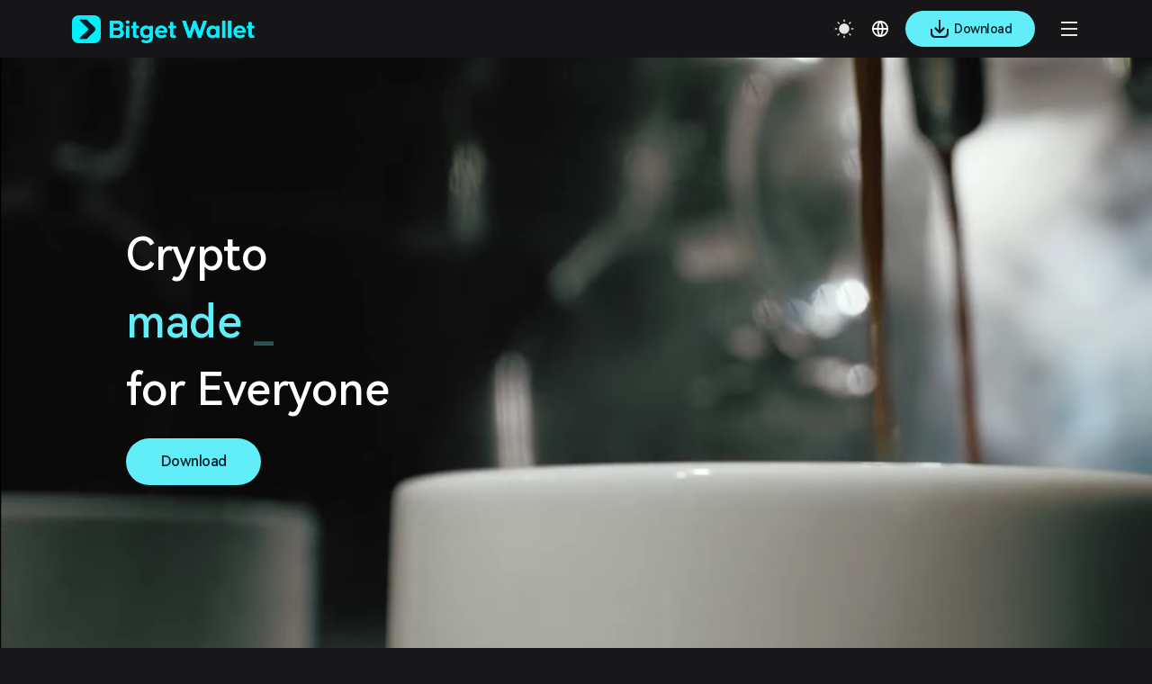

--- FILE ---
content_type: text/html; charset=utf-8
request_url: https://bitkeep.io/en
body_size: 9384
content:
<!doctype html>
<html data-n-head-ssr lang="en-US" class="theme-dark  BG0" style="backgorund:#17171A;" data-n-head="%7B%22lang%22:%7B%22ssr%22:%22en-US%22%7D,%22class%22:%7B%22ssr%22:%22theme-dark%20%20BG0%22%7D,%22style%22:%7B%22ssr%22:%22backgorund:#17171A;%22%7D%7D">
  <head >
    <meta  charset="utf-8"><meta  name="baidu-site-verification" content="codeva-xbZ0Y5NioV"><meta  name="viewport" content="width=device-width, initial-scale=1.0, user-scalable=no, minimum-scale=1.0,maximum-scale=5.0"><meta  name="X-UA-Compatible" http-equiv="X-UA-Compatible" content="IE=edge,chrome=1"><meta  name="renderer" content="webkit"><meta  name="format-detection" content="telephone=no,email=no,address=no"><meta  data-hid="1" name="robots" content="all"><meta  data-hid="3" property="og:type" content="website"><meta  data-hid="4" property="og:site_name" content="Bitget Wallet"><meta  data-hid="5" name="twitter:card" content="summary_large_image"><meta  data-hid="6" name="twitter:site" content="@BitgetWallet"><meta  name="google-site-verification" content="1gFsFmRE1jrn3jJFkL9bcq9KxmfmcNlamjXzNvArFfs"><meta  data-hid="2" name="description" content="Crypto For Everyone. Join 80M users for a simple, secure, seamless experience in managing, trading, and growing your digital assets."><meta  data-hid="9" property="og:title" content="Bitget Wallet - Best Crypto Wallet for Web3, DeFi, Safe &amp; Fast"><meta  data-hid="10" property="og:description" content="Crypto For Everyone. Join 80M users for a simple, secure, seamless experience in managing, trading, and growing your digital assets."><meta  data-hid="11" property="og:url" content="https://web3.bitget.com/en"><meta  data-hid="12" property="og:image" content="https://cdn.bitkeep.vip/operation/u_b_7e3a39a0-3492-11f0-b351-f3b6e40853e6.png"><meta  data-hid="13" name="twitter:title" content="Bitget Wallet - Best Crypto Wallet for Web3, DeFi, Safe &amp; Fast"><meta  data-hid="14" name="twitter:description" content="Crypto For Everyone. Join 80M users for a simple, secure, seamless experience in managing, trading, and growing your digital assets."><meta  data-hid="15" name="twitter:url" content="https://web3.bitget.com/en"><meta  data-hid="16" name="twitter:image" content="https://cdn.bitkeep.vip/operation/u_b_7e3a39a0-3492-11f0-b351-f3b6e40853e6.png"><title>Bitget Wallet - Best Crypto Wallet for Web3, DeFi, Safe &amp; Fast</title><link  rel="icon" type="image/x-icon" href="/favicon.ico"><link  rel="icon" type="image/png" href="/favicon-16x16.png" sizes="16x16"><link  rel="icon" type="image/png" href="/favicon-32x32.png" sizes="32x32"><link  rel="icon" type="image/png" href="/favicon-48x48.png" sizes="48x48"><link  rel="icon" type="image/png" href="/favicon-192x192.png" sizes="192x192"><link  rel="apple-touch-icon" type="image/png" href="/apple-touch-icon.png" sizes="180x180"><link  rel="preconnect" href="https://cdn.bitkeep.vip"><link  rel="preconnect" href="https://static-web.jjdsn.vip"><link  rel="dns-prefetch" href="https://cdn.bitkeep.vip"><link  rel="dns-prefetch" href="https://static-web.jjdsn.vip"><link  rel="icon" type="image/x-icon" href="/favicon.ico"><link  rel="icon" type="image/png" href="/favicon-16x16.png" sizes="16x16"><link  rel="icon" type="image/png" href="/favicon-32x32.png" sizes="32x32"><link  rel="icon" type="image/png" href="/favicon-48x48.png" sizes="48x48"><link  rel="icon" type="image/png" href="/favicon-192x192.png" sizes="192x192"><link  rel="apple-touch-icon" type="image/png" href="/apple-touch-icon.png" sizes="180x180"><link  data-hid="7" rel="canonical" href="https://web3.bitget.com/en"><link  data-hid="8" rel="alternate" hreflang="x-default" href="https://web3.bitget.com/en"><link  data-hid="17" rel="alternate" hreflang="en-US" href="https://web3.bitget.com/en"><link  data-hid="18" rel="alternate" hreflang="ja-JP" href="https://web3.bitget.com/ja"><link  data-hid="19" rel="alternate" hreflang="vi" href="https://web3.bitget.com/vi"><link  data-hid="20" rel="alternate" hreflang="ru-RU" href="https://web3.bitget.com/ru"><link  data-hid="21" rel="alternate" hreflang="es-419" href="https://web3.bitget.com/es"><link  data-hid="22" rel="alternate" hreflang="tr-TR" href="https://web3.bitget.com/tr"><link  data-hid="23" rel="alternate" hreflang="it-IT" href="https://web3.bitget.com/it"><link  data-hid="24" rel="alternate" hreflang="fr-FR" href="https://web3.bitget.com/fr"><link  data-hid="25" rel="alternate" hreflang="de-DE" href="https://web3.bitget.com/de"><link  data-hid="26" rel="alternate" hreflang="zh-Hans" href="https://www.bgw.live/zh-CN"><link  data-hid="27" rel="alternate" hreflang="zh-Hant" href="https://web3.bitget.com/zh-TC"><link  data-hid="28" rel="alternate" hreflang="pt-PT" href="https://web3.bitget.com/pt"><link  data-hid="29" rel="alternate" hreflang="id" href="https://web3.bitget.com/id"><link  data-hid="30" rel="alternate" hreflang="th" href="https://web3.bitget.com/th"><link  data-hid="31" rel="alternate" hreflang="hi-IN" href="https://web3.bitget.com/hi"><link  data-hid="33" rel="alternate" hreflang="bn-BD" href="https://web3.bitget.com/bn"><link  data-hid="34" rel="alternate" hreflang="es-ES" href="https://web3.bitget.com/es-ES"><link  data-hid="35" rel="alternate" hreflang="pt-BR" href="https://web3.bitget.com/pt-BR"><script  src="https://www.googletagmanager.com/gtag/js?id=G-BW4GVE68H3" async defer data-body="false"></script><script  data-hid="gtag2" type="text/javascript" charset="utf-8" data-body="false">
              window.dataLayer = window.dataLayer || [];
              function gtag(){dataLayer.push(arguments);}
              gtag('js', new Date());
              gtag('config', 'G-BW4GVE68H3');
            </script><link rel="stylesheet" href="https://static-web.jjdsn.vip/17c3dc65b04a52709561f1c2f7d0ccd8/css/bff98681e92c.css"><link rel="stylesheet" href="https://static-web.jjdsn.vip/17c3dc65b04a52709561f1c2f7d0ccd8/css/cb76994c9b90.css"><link rel="stylesheet" href="https://static-web.jjdsn.vip/17c3dc65b04a52709561f1c2f7d0ccd8/css/b717f88eca15.css"><link rel="stylesheet" href="https://static-web.jjdsn.vip/17c3dc65b04a52709561f1c2f7d0ccd8/css/b1d0230df8bc.css"><link rel="stylesheet" href="https://static-web.jjdsn.vip/17c3dc65b04a52709561f1c2f7d0ccd8/css/6bdb775bc8e1.css"><link rel="stylesheet" href="https://static-web.jjdsn.vip/17c3dc65b04a52709561f1c2f7d0ccd8/css/c28eccae3ff2.css"><link rel="stylesheet" href="https://static-web.jjdsn.vip/17c3dc65b04a52709561f1c2f7d0ccd8/css/62a1312639da.css">
  </head>
  <body class="theme-dark ENletter BG0 " data-n-head="%7B%22class%22:%7B%22ssr%22:%22theme-dark%20ENletter%20BG0%20%22%7D%7D">
    <div data-server-rendered="true" id="__nuxt"><div id="__layout"><div id="indexBox" class="BG0" data-v-3edb6910><header class="header-container BG0blur" data-v-0fffbd50 data-v-3edb6910><div class="moreHeaderBar" data-v-0fffbd50><div data-v-0fffbd50><!----> <!----> <!----> <!----></div> <!----> <!----> <!----> <!----></div> <div class="headerbox BG0blur" data-v-0fffbd50><div title="Bitget Wallet" data-v-0fffbd50><a href="/en" title="Bitget Wallet, a best crypto wallet" class="seo_href" data-v-0fffbd50><img src="https://static-web.jjdsn.vip/17c3dc65b04a52709561f1c2f7d0ccd8/img/f84b9173413a.png" alt="Bitget Wallet,  a best crypto wallet" class="BitkeepLogo" data-v-0fffbd50></a></div> <div class="headleft" data-v-0fffbd50><!----></div> <div class="headright" data-v-0fffbd50><ul class="list" data-v-0fffbd50><li class="head_slidemenu" data-v-0fffbd50><div class="downloadApp" data-v-0fffbd50>
                        Download
                    </div> <img src="[data-uri]" alt="menu" data-v-0fffbd50></li></ul> <!----></div> <!----><!----><!----><!----><!----></div></header> <div class="bodycontent" data-v-3edb6910><div class="fullPage" data-v-7e33e12d data-v-3edb6910><div class="toButtomIcon" data-v-7e33e12d></div> <div class="toTopIcon" data-v-7e33e12d></div> <div class="fullPageContainer fullPageConAni" data-v-7e33e12d><div class="section section1" data-v-7e33e12d><div class="homeContentWrapper" data-v-7e33e12d><div class="homeContent" data-v-7e33e12d><div title="Crypto for Everyone" style="position: relative" data-v-7e33e12d><h1 class="homeTitle" data-v-7e33e12d>Crypto for Everyone</h1> <div class="homeContentText" data-v-7e33e12d> 
              Crypto 
            </div> <div class="homeContentText highlightText" data-v-7e33e12d><span data-v-7e33e12d>made </span> <div id="aniText1" class="aniText" data-v-7e33e12d><div class="dynamicLetter" data-v-7e33e12d><span class="letter1" data-v-7e33e12d>s</span><span class="letter1" data-v-7e33e12d>i</span><span class="letter1" data-v-7e33e12d>m</span><span class="letter1" data-v-7e33e12d>p</span><span class="letter1" data-v-7e33e12d>l</span><span class="letter1" data-v-7e33e12d>e</span></div> <span class="cursor cursor1" data-v-7e33e12d>_</span></div> <div id="aniText2" class="aniText" style="opacity:0" data-v-7e33e12d><div class="dynamicLetter" data-v-7e33e12d><span class="letter2" data-v-7e33e12d>s</span><span class="letter2" data-v-7e33e12d>e</span><span class="letter2" data-v-7e33e12d>c</span><span class="letter2" data-v-7e33e12d>u</span><span class="letter2" data-v-7e33e12d>r</span><span class="letter2" data-v-7e33e12d>e</span></div> <span class="cursor cursor2" data-v-7e33e12d>_</span></div> <div id="aniText3" class="aniText" style="opacity:0" data-v-7e33e12d><div class="dynamicLetter" data-v-7e33e12d><span class="letter3" data-v-7e33e12d>s</span><span class="letter3" data-v-7e33e12d>e</span><span class="letter3" data-v-7e33e12d>a</span><span class="letter3" data-v-7e33e12d>m</span><span class="letter3" data-v-7e33e12d>l</span><span class="letter3" data-v-7e33e12d>e</span><span class="letter3" data-v-7e33e12d>s</span><span class="letter3" data-v-7e33e12d>s</span></div> <span class="cursor cursor3" data-v-7e33e12d>_</span></div></div> <div class="homeContentText" data-v-7e33e12d> 
              for Everyone 
            </div></div> <div data-v-7e33e12d><a href="/en/wallet-download" target="_blank" class="downloadBtn" data-v-7e33e12d><span data-v-7e33e12d>Download</span> <div class="appList" data-v-7e33e12d><img src="[data-uri]" alt="download ios " data-v-7e33e12d> <img src="[data-uri]" alt="download android" data-v-7e33e12d> <img src="https://static-web.jjdsn.vip/17c3dc65b04a52709561f1c2f7d0ccd8/img/4cf9b7503f15.webp" alt="download chrome" data-v-7e33e12d></div> <!----></a></div></div></div> <video poster="https://static-web.jjdsn.vip/17c3dc65b04a52709561f1c2f7d0ccd8/img/06f50c9d514f.webp" autoplay="autoplay" muted="muted" loop="loop" playsinline class="video-background__video" data-v-7e33e12d><source src="https://cdn.bitkeep.vip/web_static/videos/homeBg.webm" type="video/webm" data-v-7e33e12d>
        您的浏览器不支持 HTML5 视频标签。
      </video> <!----></div> <div class="section section2" data-v-7e33e12d><div class="section2Wrapper" data-v-7e33e12d><div class="usersSection" data-v-7e33e12d><h2 title="Join 80,000,000 users" class="userCount noSpace" data-v-7e33e12d><span data-v-7e33e12d>Join </span> <span class="countNum count1" data-v-7e33e12d>80</span> <span class="countNum" data-v-7e33e12d>,</span> <span id="count2" class="countNum count2" data-v-7e33e12d>000</span> <span class="countNum" data-v-7e33e12d>,</span> <span id="count3" class="countNum count3" data-v-7e33e12d>000</span> <span data-v-7e33e12d> users</span></h2> <h3 title="In embracing the freedom of finance" class="smallSlogn" data-v-7e33e12d>In embracing the freedom of finance</h3> <a href="/en/about" class="aboutBtn darkBtn" data-v-7e33e12d>About Bitget Wallet</a> <div class="avatarSlide" data-v-7e33e12d><div id="firstRow" class="firstRow" data-v-7e33e12d><div class="avatarSmall" data-v-7acfce10 data-v-7e33e12d><img loading="lazy" src="https://static-web.jjdsn.vip/17c3dc65b04a52709561f1c2f7d0ccd8/img/64ba391b39ef.webp" alt="avatar 1" class="avatar " data-v-7acfce10> <video poster="https://static-web.jjdsn.vip/17c3dc65b04a52709561f1c2f7d0ccd8/img/64ba391b39ef.webp" muted="muted" loop="loop" playsinline class="avatarVideo" data-v-7acfce10><source src="https://cdn.bitkeep.vip/web_static/videos/picWall1.webm" type="video/webm" data-v-7acfce10>
    您的浏览器不支持 HTML5 视频标签。
  </video> <!----> <!----> <!----></div> <div class="avatarSmall" data-v-7acfce10 data-v-7e33e12d><img loading="lazy" src="https://static-web.jjdsn.vip/17c3dc65b04a52709561f1c2f7d0ccd8/img/57fb289faf9f.webp" alt="avatar 2" class="avatar " data-v-7acfce10> <video poster="https://static-web.jjdsn.vip/17c3dc65b04a52709561f1c2f7d0ccd8/img/57fb289faf9f.webp" muted="muted" loop="loop" playsinline class="avatarVideo" data-v-7acfce10><source src="https://cdn.bitkeep.vip/web_static/videos/picWall2.webm" type="video/webm" data-v-7acfce10>
    您的浏览器不支持 HTML5 视频标签。
  </video> <img loading="lazy" id="popIcon1" src="https://static-web.jjdsn.vip/17c3dc65b04a52709561f1c2f7d0ccd8/img/cc13602d6f14.webp" alt="avatar icon left" class="popIcon1" data-v-7acfce10> <!----> <!----></div> <div class="avatarLong" data-v-7acfce10 data-v-7e33e12d><img loading="lazy" src="https://static-web.jjdsn.vip/17c3dc65b04a52709561f1c2f7d0ccd8/img/b1a026841a6b.webp" alt="avatar 3" class="avatar " data-v-7acfce10> <video poster="https://static-web.jjdsn.vip/17c3dc65b04a52709561f1c2f7d0ccd8/img/b1a026841a6b.webp" muted="muted" loop="loop" playsinline class="avatarVideo" data-v-7acfce10><source src="https://cdn.bitkeep.vip/web_static/videos/picWall3.webm" type="video/webm" data-v-7acfce10>
    您的浏览器不支持 HTML5 视频标签。
  </video> <!----> <!----> <!----></div> <div class="avatarSmall" data-v-7acfce10 data-v-7e33e12d><img loading="lazy" src="https://static-web.jjdsn.vip/17c3dc65b04a52709561f1c2f7d0ccd8/img/ec96706ec860.webp" alt="avatar 4" class="avatar " data-v-7acfce10> <video poster="https://static-web.jjdsn.vip/17c3dc65b04a52709561f1c2f7d0ccd8/img/ec96706ec860.webp" muted="muted" loop="loop" playsinline class="avatarVideo" data-v-7acfce10><source src="https://cdn.bitkeep.vip/web_static/videos/picWall4.webm" type="video/webm" data-v-7acfce10>
    您的浏览器不支持 HTML5 视频标签。
  </video> <!----> <!----> <!----></div> <div class="avatarSmall" data-v-7acfce10 data-v-7e33e12d><img loading="lazy" src="https://static-web.jjdsn.vip/17c3dc65b04a52709561f1c2f7d0ccd8/img/e538ea0bf257.webp" alt="avatar 5" class="avatar " data-v-7acfce10> <video poster="https://static-web.jjdsn.vip/17c3dc65b04a52709561f1c2f7d0ccd8/img/e538ea0bf257.webp" muted="muted" loop="loop" playsinline class="avatarVideo" data-v-7acfce10><source src="https://cdn.bitkeep.vip/web_static/videos/picWall5.webm" type="video/webm" data-v-7acfce10>
    您的浏览器不支持 HTML5 视频标签。
  </video> <!----> <!----> <!----></div> <div class="avatarSmall" data-v-7acfce10 data-v-7e33e12d><img loading="lazy" src="https://static-web.jjdsn.vip/17c3dc65b04a52709561f1c2f7d0ccd8/img/c96ffb76cff1.webp" alt="avatar 11" class="avatar " data-v-7acfce10> <video poster="https://static-web.jjdsn.vip/17c3dc65b04a52709561f1c2f7d0ccd8/img/c96ffb76cff1.webp" muted="muted" loop="loop" playsinline class="avatarVideo" data-v-7acfce10><source src="https://cdn.bitkeep.vip/web_static/videos/picWall11.webm" type="video/webm" data-v-7acfce10>
    您的浏览器不支持 HTML5 视频标签。
  </video> <!----> <!----> <!----></div></div> <div id="secondRow" class="secondRow" data-v-7e33e12d><div class="avatarSmall" data-v-7acfce10 data-v-7e33e12d><img loading="lazy" src="https://static-web.jjdsn.vip/17c3dc65b04a52709561f1c2f7d0ccd8/img/92d74f1865f9.webp" alt="avatar 6" class="avatar " data-v-7acfce10> <video poster="https://static-web.jjdsn.vip/17c3dc65b04a52709561f1c2f7d0ccd8/img/92d74f1865f9.webp" muted="muted" loop="loop" playsinline class="avatarVideo" data-v-7acfce10><source src="https://cdn.bitkeep.vip/web_static/videos/picWall6.webm" type="video/webm" data-v-7acfce10>
    您的浏览器不支持 HTML5 视频标签。
  </video> <!----> <!----> <!----></div> <div class="avatarLong" data-v-7acfce10 data-v-7e33e12d><img loading="lazy" src="https://static-web.jjdsn.vip/17c3dc65b04a52709561f1c2f7d0ccd8/img/ee0dc5501028.webp" alt="avatar 7" class="avatar " data-v-7acfce10> <video poster="https://static-web.jjdsn.vip/17c3dc65b04a52709561f1c2f7d0ccd8/img/ee0dc5501028.webp" muted="muted" loop="loop" playsinline class="avatarVideo" data-v-7acfce10><source src="https://cdn.bitkeep.vip/web_static/videos/picWall7.webm" type="video/webm" data-v-7acfce10>
    您的浏览器不支持 HTML5 视频标签。
  </video> <!----> <!----> <!----></div> <div class="avatarSmall" data-v-7acfce10 data-v-7e33e12d><img loading="lazy" src="https://static-web.jjdsn.vip/17c3dc65b04a52709561f1c2f7d0ccd8/img/6101f17091a5.webp" alt="avatar 8" class="avatar " data-v-7acfce10> <video poster="https://static-web.jjdsn.vip/17c3dc65b04a52709561f1c2f7d0ccd8/img/6101f17091a5.webp" muted="muted" loop="loop" playsinline class="avatarVideo" data-v-7acfce10><source src="https://cdn.bitkeep.vip/web_static/videos/picWall8.webm" type="video/webm" data-v-7acfce10>
    您的浏览器不支持 HTML5 视频标签。
  </video> <!----> <img loading="lazy" id="popIcon2" src="https://static-web.jjdsn.vip/17c3dc65b04a52709561f1c2f7d0ccd8/img/2cc7141cd3f6.webp" alt="avatar icon right" class="popIcon2" data-v-7acfce10> <!----></div> <div class="avatarSmall" data-v-7acfce10 data-v-7e33e12d><img loading="lazy" src="https://static-web.jjdsn.vip/17c3dc65b04a52709561f1c2f7d0ccd8/img/bf2e8191d7bf.webp" alt="avatar 9" class="avatar " data-v-7acfce10> <video poster="https://static-web.jjdsn.vip/17c3dc65b04a52709561f1c2f7d0ccd8/img/bf2e8191d7bf.webp" muted="muted" loop="loop" playsinline class="avatarVideo" data-v-7acfce10><source src="https://cdn.bitkeep.vip/web_static/videos/picWall9.webm" type="video/webm" data-v-7acfce10>
    您的浏览器不支持 HTML5 视频标签。
  </video> <!----> <!----> <!----></div> <div class="avatarSmall" data-v-7acfce10 data-v-7e33e12d><img loading="lazy" src="https://static-web.jjdsn.vip/17c3dc65b04a52709561f1c2f7d0ccd8/img/7532f0f1d763.webp" alt="avatar 10" class="avatar " data-v-7acfce10> <video poster="https://static-web.jjdsn.vip/17c3dc65b04a52709561f1c2f7d0ccd8/img/7532f0f1d763.webp" muted="muted" loop="loop" playsinline class="avatarVideo" data-v-7acfce10><source src="https://cdn.bitkeep.vip/web_static/videos/picWall10.webm" type="video/webm" data-v-7acfce10>
    您的浏览器不支持 HTML5 视频标签。
  </video> <!----> <!----> <!----></div> <div class="avatarSmall" data-v-7acfce10 data-v-7e33e12d><img loading="lazy" src="https://static-web.jjdsn.vip/17c3dc65b04a52709561f1c2f7d0ccd8/img/a50a916d1212.webp" alt="avatar 12" class="avatar " data-v-7acfce10> <video poster="https://static-web.jjdsn.vip/17c3dc65b04a52709561f1c2f7d0ccd8/img/a50a916d1212.webp" muted="muted" loop="loop" playsinline class="avatarVideo" data-v-7acfce10><source src="https://cdn.bitkeep.vip/web_static/videos/picWall12.webm" type="video/webm" data-v-7acfce10>
    您的浏览器不支持 HTML5 视频标签。
  </video> <!----> <!----> <!----></div></div></div></div></div></div> <div class="section section3" data-v-7e33e12d><div class="walletIntroWrapper" data-v-7e33e12d><div class="bgMoveDown" data-v-7e33e12d></div> <div class="bgMoveUp" data-v-7e33e12d></div> <div class="bgMoveDown" data-v-7e33e12d></div></div> <div class="walletIntroContent" data-v-7e33e12d><h2 title="Simple crypto trading" class="title titleAni1" data-v-7e33e12d>
          Simple crypto trading
        </h2> <h3 title="The wallet that simply works" class="subTitle titleAni2" data-v-7e33e12d>
          The wallet that simply works
        </h3> <div class="walletIntroBg" data-v-7e33e12d><img src="https://static-web.jjdsn.vip/17c3dc65b04a52709561f1c2f7d0ccd8/img/69e120d3b3a4.webp" alt="Simple crypto trading" data-v-7e33e12d></div></div> <div class="walletIntroSlider" data-v-7e33e12d><div class="slider" data-v-7e33e12d><div id="slideItem1" class="sliderItem" style="z-index: 1" data-v-7e33e12d><img src="https://static-web.jjdsn.vip/17c3dc65b04a52709561f1c2f7d0ccd8/img/a0d98c4a1941.webp" alt="Simple to use" data-v-7e33e12d> <h3 title="Simple to use" class="title" data-v-7e33e12d>
              Simple to use
            </h3> <div class="desc" data-v-7e33e12d>One-click trading at low fees, without cross-chain and gas complexities</div> <a href="/en/swap" class="actionBtn" data-v-7e33e12d>
              Start trading
            </a></div> <div id="slideItem2" class="sliderItem" style="z-index: 2" data-v-7e33e12d><img src="https://static-web.jjdsn.vip/17c3dc65b04a52709561f1c2f7d0ccd8/img/6c2ad777ce96.webp" alt="Simple yet powerful" data-v-7e33e12d> <h3 title="Simple yet powerful" class="title" data-v-7e33e12d>
              Simple yet powerful
            </h3> <div class="desc" data-v-7e33e12d>Made for everyone – easy for beginners, powerful for crypto natives</div> <a href="/en/swap" class="actionBtn" data-v-7e33e12d>
              Start trading
            </a></div> <div id="slideItem3" class="sliderItem" style="z-index: 3" data-v-7e33e12d><img src="https://static-web.jjdsn.vip/17c3dc65b04a52709561f1c2f7d0ccd8/img/cf85583dd325.webp" alt="Access all tokens" data-v-7e33e12d> <h3 title="Access all tokens" class="title" data-v-7e33e12d>
            Access all tokens
            </h3> <div class="desc" data-v-7e33e12d> Millions of tokens across 130+ blockchains – all at your fingertips</div> <a href="/en/swap" class="actionBtn" data-v-7e33e12d>
              Start trading
            </a></div> <div id="slideItem4" class="sliderItem" style="z-index: 4" data-v-7e33e12d><img src="https://static-web.jjdsn.vip/17c3dc65b04a52709561f1c2f7d0ccd8/img/a6a3c840ef8e.webp" alt="Trade smarter" data-v-7e33e12d> <h3 title="Trade smarter" class="title" data-v-7e33e12d>
            Trade smarter
            </h3> <div class="desc" data-v-7e33e12d>Stay ahead with real-time Alpha insights and hot picks</div> <a href="/en/swap" class="actionBtn" data-v-7e33e12d>
              Start trading
            </a></div></div> <div class="sliderCursor" data-v-7e33e12d><div id="sliderCursor1" class="curosrItem" data-v-7e33e12d></div> <div id="sliderCursor2" class="curosrItem" data-v-7e33e12d></div> <div id="sliderCursor3" class="curosrItem" data-v-7e33e12d></div> <div id="sliderCursor4" class="curosrItem" data-v-7e33e12d></div></div></div></div> <div class="section section4" data-v-7e33e12d><img src="https://static-web.jjdsn.vip/17c3dc65b04a52709561f1c2f7d0ccd8/img/f1c1768444e7.webp" alt="Earn more on your assets" class="sectionBg" data-v-7e33e12d> <div class="section4Wrapper" data-v-7e33e12d><div class="content" data-v-7e33e12d><h2 title="Earn more on your assets" id="section4title" class="title" data-v-7e33e12d>
            Earn more on your assets
          </h2> <h3 title="Let your money work for you" id="section4desc" class="desc" data-v-7e33e12d>
            Let your money work for you
          </h3> <!----> <div class="downContent" data-v-7e33e12d><div id="section4DownLeft" class="left" data-v-7e33e12d><div class="leftItem" data-v-7e33e12d><img src="[data-uri]" alt="auto earn" data-v-7e33e12d> <div class="upText" data-v-7e33e12d>Automated interest earnings</div> <div class="downText" data-v-7e33e12d>Deposit and earn – it's that easy</div></div> <div class="leftItem" data-v-7e33e12d><img src="[data-uri]" alt="stalbe return" data-v-7e33e12d> <div class="upText" data-v-7e33e12d>Stable returns</div> <div class="downText" data-v-7e33e12d> 3–8% returns on stablecoins and major tokens, simple &amp; secure</div></div></div> <div class="right" data-v-7e33e12d><div id="section4DownRigh1" class="section4DownRight" data-v-7e33e12d><div class="iconAndText" data-v-7e33e12d><img src="https://static-web.jjdsn.vip/17c3dc65b04a52709561f1c2f7d0ccd8/img/6eed91bdb28a.webp" alt="usdt" data-v-7e33e12d> <div class="textContent" data-v-7e33e12d><div class="up" data-v-7e33e12d>Auto Earnings</div> <div class="down" data-v-7e33e12d>Today，16:29</div></div></div> <div class="amount" data-v-7e33e12d>+$641.00</div></div> <div id="section4DownRigh2" class="section4DownRight" data-v-7e33e12d><div class="iconAndText" data-v-7e33e12d><img src="https://static-web.jjdsn.vip/17c3dc65b04a52709561f1c2f7d0ccd8/img/2adc86882e4b.webp" alt="apy" data-v-7e33e12d> <div class="textContent" data-v-7e33e12d><div class="up" data-v-7e33e12d>APY</div> <div class="down" data-v-7e33e12d>Today，16:29</div></div></div> <div class="amount" data-v-7e33e12d>4%～8% APY</div></div></div></div></div></div></div> <div class="section section5" data-v-7e33e12d><div class="section5Wrapper" data-v-7e33e12d><div class="content" data-v-7e33e12d><div class="videoContent" data-v-7e33e12d><video poster="https://static-web.jjdsn.vip/17c3dc65b04a52709561f1c2f7d0ccd8/img/3f7402312e43.webp" autoplay="autoplay" muted="muted" loop="loop" playsinline class="sideVideo" data-v-7e33e12d><source src="https://cdn.bitkeep.vip/web_static/videos/tapCard.webm" type="video/webm" data-v-7e33e12d>
              您的浏览器不支持 HTML5 视频标签。
            </video></div> <div class="textContent" data-v-7e33e12d><h2 title="Spend crypto like cash" data-v-7e33e12d><span id="section5Title" class="title" data-v-7e33e12d>
                Spend crypto like cash
              </span></h2> <div data-v-7e33e12d><h3 title="Shop worldwide and pay instantly with crypto at the best rates" class="downText" data-v-7e33e12d>
                Shop worldwide and pay instantly with crypto at the best rates
              </h3> <a title="Shop with crypto" href="/en/card" class="spendBtn darkBtn" data-v-7e33e12d>
                Shop with crypto
              </a></div></div></div></div></div> <div class="section section6" data-v-7e33e12d><div class="section5Wrapper" data-v-7e33e12d><div class="content" data-v-7e33e12d><!----> <div class="textContent" data-v-7e33e12d><h2 title="Instant transfers" data-v-7e33e12d><span id="section6Title" class="title" data-v-7e33e12d>
                Instant transfers
              </span></h2> <div data-v-7e33e12d><h3 title="Low-fees worldwide transfers in seconds" class="downText textMargin" data-v-7e33e12d>
               Low-fees worldwide transfers in seconds
              </h3></div></div> <div class="videoContent" data-v-7e33e12d><video poster="https://static-web.jjdsn.vip/17c3dc65b04a52709561f1c2f7d0ccd8/img/32074122ac12.webp" autoplay="autoplay" muted="muted" loop="loop" playsinline class="sideVideo" data-v-7e33e12d><source src="https://cdn.bitkeep.vip/web_static/videos/coinMap.webm" type="video/webm" data-v-7e33e12d>
              您的浏览器不支持 HTML5 视频标签。
            </video></div></div></div></div> <div class="section section7" data-v-7e33e12d><div class="section7Wrapper" data-v-7e33e12d><div class="content" data-v-7e33e12d><h2 title="Unparalleled security" class="title" data-v-7e33e12d>Unparalleled security</h2> <a id="secBtn" href="/en/about/safety-commitment" class="secBtn darkBtn" data-v-7e33e12d> 
           Security assurance
          </a> <div class="secList" data-v-7e33e12d><div class="secItem" data-v-7e33e12d><div class="secVideoWrapper" data-v-bb2bc576 data-v-7e33e12d><img loading="lazy" src="https://static-web.jjdsn.vip/17c3dc65b04a52709561f1c2f7d0ccd8/img/6566549e78cd.webp" class="secImage" data-v-bb2bc576></div> <div class="secDesc" data-v-7e33e12d>
                Your assets are fully secured with state-of-the-art encryption and self-custody
              </div></div> <div class="secItem" data-v-7e33e12d><div class="secVideoWrapper" data-v-bb2bc576 data-v-7e33e12d><img loading="lazy" src="https://static-web.jjdsn.vip/17c3dc65b04a52709561f1c2f7d0ccd8/img/c50d6e4e227a.webp" class="secImage" data-v-bb2bc576></div> <div class="secDesc" data-v-7e33e12d>
                MPC and smart wallet technology – robust security with no single point of failure
              </div></div> <div class="secItem" data-v-7e33e12d><div class="secVideoWrapper" data-v-bb2bc576 data-v-7e33e12d><img loading="lazy" src="https://static-web.jjdsn.vip/17c3dc65b04a52709561f1c2f7d0ccd8/img/e0a32d76bd5a.webp" class="secImage" data-v-bb2bc576></div> <div class="secDesc" data-v-7e33e12d>
                24/7 customer support and a $700M Protection Fund for your total peace of mind
              </div></div></div></div></div></div> <div class="section section8" data-v-7e33e12d><div class="section8Wrapper" data-v-7e33e12d><div class="content" data-v-7e33e12d><div class="left" data-v-7e33e12d><h2 title="Your gateway to Web3" class="title" data-v-7e33e12d>Your gateway to Web3</h2> <h3 t="One-stop Web3 wallet – discover DApps, NFTs, DeFi, airdrops and more" class="desc" data-v-7e33e12d>
            One-stop Web3 wallet – discover DApps, NFTs, DeFi, airdrops and more
            </h3> <a href="/en/dapp" class="exploreBtn darkBtn" data-v-7e33e12d>Discover Web3 now</a> <img src="[data-uri]" alt="arrow" data-v-7e33e12d></div> <div class="dappPool" data-v-d226b256 data-v-7e33e12d><div class="dappPoolContainer" data-v-d226b256></div></div></div></div></div></div> <div data-v-7e33e12d></div> <!----></div></div> <div data-v-3edb6910><!----></div> <div class="indexFooter" style="position:relative;" data-v-e7537072 data-v-3edb6910><!----> <div class="aniSection" style="opacity:0;" data-v-e7537072><img src="/web_static/images/footer_ani_banner_dark.png" alt="crypto for everyone banner" loading="lazy" class="bannerImage" style="transform:scaleY(0);" data-v-e7537072> <!----></div></div></div></div></div><script>window.__NUXT__=(function(a,b,c,d,e,f,g,h,i,j,k,l,m,n,o,p,q,r,s,t,u,v,w,x,y,z,A,B,C,D,E,F,G,H,I,J,K,L,M,N,O,P,Q,R,S,T,U,V,W,X,Y,Z,_,$,aa,ab,ac,ad,ae,af,ag,ah,ai,aj,ak,al,am,an,ao,ap,aq,ar,as,at,au){return {layout:"IndexPage\u002Fdefault",data:[{}],fetch:{},error:null,state:{Supportedlanguages:{en:"English",ja:"日本語",vi:"Tiếng Việt",ru:"Русский",es:"Español (Latinoamérica)",tr:"Türkçe",it:"Italiano",fr:"Français",de:"Deutsch","zh-CN":"简体中文","zh-TC":"繁體中文",pt:"Português (Portugal)",id:"Bahasa Indonesia",th:"ภาษาไทย",hi:"हिन्दी",zh:"中文",bn:"বাংলা","es-ES":"Español","pt-BR":"Português (Brasil)"},isPC:d,locale:"en",address:e,chainId:e,WalletID:e,isMobile:b,isMobileOnly:d,currentUA:"uptime-kuma\u002F1.23.16",hostChange:".site",SeoReptile:d,isBitkeep:d,rates:{eth:f,bnb:f,matic:f},theme:"dark",mobileBannerVisible:b,GetDappConfig:{bannerList:[],dataTag:{version:7,staticTag:[],chainMainnetList:[{chain:p,title:"Ethereum",icon:q,grayIcon:"https:\u002F\u002Fcdn.bitkeep.vip\u002Fu_b_ab472ff0-f072-11ec-84d2-0337bae4f47b.png"},{chain:r,title:s,icon:t,grayIcon:"https:\u002F\u002Fcdn.bitkeep.vip\u002Fu_b_0e7fe210-f073-11ec-82d1-45df45b47e59.png"},{chain:u,title:v,explorer:"https:\u002F\u002Fpolygonscan.com\u002F",icon:w,grayIcon:"https:\u002F\u002Fcdn.bitkeep.vip\u002Fu_b_190165b0-f073-11ec-878d-dd4f1d6d4d8d.png"},{chain:x,title:y,icon:"https:\u002F\u002Fcdn.bitkeep.vip\u002Fu_b_bbb3aa00-9afd-11ec-aac8-bf8a172584ab.png",grayIcon:"https:\u002F\u002Fcdn.bitkeep.vip\u002Fu_b_2ae46840-f073-11ec-b752-4545d7d7a6c5.png"},{chain:z,title:A,icon:B,grayIcon:"https:\u002F\u002Fcdn.bitkeep.vip\u002Fu_b_40a95ff0-f073-11ec-b752-4545d7d7a6c5.png"},{chain:C,title:D,icon:E,grayIcon:"https:\u002F\u002Fcdn.bitkeep.vip\u002Fu_b_4cd7f750-f073-11ec-b752-4545d7d7a6c5.png"},{chain:F,title:G,icon:H,grayIcon:"https:\u002F\u002Fcdn.bitkeep.vip\u002Fu_b_5ac4e080-f073-11ec-ab28-2dacbd127ae1.png"},{chain:I,title:"KCC",icon:J,grayIcon:"https:\u002F\u002Fcdn.bitkeep.vip\u002Fu_b_72d74aa0-f073-11ec-b59b-cb8601612437.png"},{chain:K,title:"Heco",icon:L,grayIcon:"https:\u002F\u002Fcdn.bitkeep.vip\u002Fu_b_835761d0-f073-11ec-b59b-cb8601612437.png"},{chain:M,title:"OKX Chain",icon:N,grayIcon:"https:\u002F\u002Fcdn.bitkeep.vip\u002Fu_b_94d62450-f073-11ec-86b4-53e272e03a61.png"},{chain:O,title:"Tron",icon:P,grayIcon:"https:\u002F\u002Fcdn.bitkeep.vip\u002Fu_b_a69a7b50-f073-11ec-86b4-53e272e03a61.png"},{chain:Q,title:"Fuse",icon:R,grayIcon:"https:\u002F\u002Fcdn.bitkeep.vip\u002Fu_b_0419e040-f074-11ec-86b4-53e272e03a61.png"},{chain:S,title:"Harmony",icon:"https:\u002F\u002Fcdn.bitkeep.vip\u002Fu_b_5c054600-9acf-11ec-aac8-bf8a172584ab.png",grayIcon:"https:\u002F\u002Fcdn.bitkeep.vip\u002Fu_b_d106ac60-f078-11ec-b13a-6df09a64a418.png"},{chain:T,title:U,icon:g,grayIcon:"https:\u002F\u002Fcdn.bitkeep.vip\u002Fu_b_25281860-f074-11ec-86b4-53e272e03a61.png"},{chain:V,title:W,icon:X,grayIcon:"https:\u002F\u002Fcdn.bitkeep.vip\u002Fu_b_3390c140-f074-11ec-86b4-53e272e03a61.png"},{chain:Y,title:Z,icon:_,grayIcon:"https:\u002F\u002Fcdn.bitkeep.vip\u002Fu_b_3b761630-f074-11ec-86b4-53e272e03a61.png"},{chain:$,title:"KardiaChain",icon:"https:\u002F\u002Fcdn.bitkeep.vip\u002Fu_b_42900030-dd6d-11ec-a0b5-f7bd232e861e.png",grayIcon:"https:\u002F\u002Fcdn.bitkeep.vip\u002Fu_b_deaaccc0-f078-11ec-b13a-6df09a64a418.png"},{chain:aa,title:ab,icon:ac,grayIcon:"https:\u002F\u002Fcdn.bitkeep.vip\u002Fu_b_5cae6b90-f074-11ec-86b4-53e272e03a61.png"},{chain:ad,title:ae,icon:af,grayIcon:"https:\u002F\u002Fcdn.bitkeep.vip\u002Fu_b_69539280-f074-11ec-86b4-53e272e03a61.png"},{chain:ag,title:ah,icon:ai,grayIcon:"https:\u002F\u002Fcdn.bitkeep.vip\u002Fu_b_73d34160-f074-11ec-86b4-53e272e03a61.png"},{chain:aj,title:ak,icon:al,grayIcon:"https:\u002F\u002Fcdn.bitkeep.vip\u002Fu_b_e7f41e80-f078-11ec-b13a-6df09a64a418.png"},{chain:am,title:an,icon:ao,grayIcon:"https:\u002F\u002Fcdn.bitkeep.vip\u002Fu_b_a2335b30-f074-11ec-86b4-53e272e03a61.png"},{chain:ap,title:"ClassZZ",icon:"https:\u002F\u002Fcdn.bitkeep.vip\u002Fu_b_11664430-a810-11eb-9f5e-d184ba33d3a3.png",grayIcon:"https:\u002F\u002Fcdn.bitkeep.vip\u002Fu_b_bf7cc320-f074-11ec-86b4-53e272e03a61.png"},{chain:aq,title:"Caduceus",icon:ar,grayIcon:"https:\u002F\u002Fcdn.bitkeep.vip\u002Fu_b_b7a550e0-f074-11ec-86b4-53e272e03a61.png"},{chain:"true",title:"TRUE",icon:"http:\u002F\u002Fcdn.bitkeep.vip\u002Fu_b_802aefa0-a811-11eb-9f5e-d184ba33d3a3.png",grayIcon:"https:\u002F\u002Fcdn.bitkeep.vip\u002Fu_b_b8581870-f21c-11ec-9ebd-dbf9091edbd7.png"},{chain:"vlx",title:"Velas",icon:"https:\u002F\u002Fcdn.bitkeep.vip\u002Fu_b_4427cf90-69f0-11ec-9d26-85f1b63f7fbd.png",grayIcon:"https:\u002F\u002Fcdn.bitkeep.vip\u002Fu_b_d2ad94c0-f21c-11ec-9ebd-dbf9091edbd7.png"},{chain:"celo",title:"CELO",icon:"https:\u002F\u002Fcdn.bitkeep.vip\u002Fu_b_4f8a0620-e8ab-11ec-8e86-53798d1a9b70.png",grayIcon:"https:\u002F\u002Fcdn.bitkeep.vip\u002Fu_b_4d852420-f21c-11ec-9ebd-dbf9091edbd7.png"},{chain:"crol2",title:"Cronos",icon:"https:\u002F\u002Fcdn.bitkeep.vip\u002Fu_b_181780d0-dd6d-11ec-a0b5-f7bd232e861e.png",grayIcon:"https:\u002F\u002Fcdn.bitkeep.vip\u002Fu_b_60fef350-f21c-11ec-9ebd-dbf9091edbd7.png"},{chain:"bch",title:"smartBCH",icon:"https:\u002F\u002Fcdn.bitkeep.vip\u002Fu_b_b4efbf80-e8ad-11ec-8e86-53798d1a9b70.png",grayIcon:e},{chain:"xdai",title:"xDAI",icon:"https:\u002F\u002Fcdn.bitkeep.vip\u002Fu_b_07682f10-e8ac-11ec-8e86-53798d1a9b70.png",grayIcon:"https:\u002F\u002Fcdn.bitkeep.vip\u002Fu_b_0ed1cf80-f21c-11ec-9ebd-dbf9091edbd7.png"},{chain:"vs",title:"Vision",icon:"https:\u002F\u002Fcdn.bitkeep.vip\u002Fu_b_6245d440-dd6d-11ec-a0b5-f7bd232e861e.png",grayIcon:"https:\u002F\u002Fcdn.bitkeep.vip\u002Fu_b_f80504c0-f21b-11ec-9ebd-dbf9091edbd7.png"},{chain:"cube",title:"CUBE",icon:"https:\u002F\u002Fcdn.bitkeep.vip\u002Fu_b_53c39ee0-e8b0-11ec-8e86-53798d1a9b70.png",grayIcon:"https:\u002F\u002Fcdn.bitkeep.vip\u002Fu_b_77e5fcd0-f21c-11ec-9ebd-dbf9091edbd7.png"}],chain:[{id:u,title:v,icon:w,type:a},{id:x,title:y,icon:"https:\u002F\u002Fcdn.bitkeep.vip\u002Fu_b_d0b0db20-e622-11eb-95e8-39ff5e1a4a45.png",type:a},{id:r,title:s,type:a,icon:t,default:b},{id:K,title:"HECO",type:a,icon:L,default:b},{id:p,title:"ETH",type:a,icon:q,default:b},{id:M,title:"OEC",icon:N,type:a},{id:O,title:"TRON",icon:P,type:a},{id:aj,title:ak,icon:al,type:a},{id:am,title:an,icon:ao,type:a},{id:ad,title:ae,icon:af,type:a},{id:z,title:A,icon:B,type:a},{id:F,title:G,icon:H,type:a},{id:C,title:D,icon:E,type:a},{id:aa,title:ab,icon:ac,type:a},{id:ag,title:ah,icon:ai,type:a},{id:Q,title:"FUSE",icon:R,type:a},{id:V,title:W,icon:X,type:a},{id:Y,title:Z,icon:_,type:a},{id:ap,title:"CZZ",icon:"http:\u002F\u002Fcdn.bitkeep.vip\u002Fu_b_360d4bd0-a752-11eb-9f5e-d184ba33d3a3.png",type:a},{id:S,title:"ONE",icon:"http:\u002F\u002Fcdn.bitkeep.vip\u002Fu_b_49c7f700-b568-11eb-ba28-9912f032d29b.webp",type:a},{id:I,title:"KCS",icon:J,type:a},{id:T,title:U,icon:g,type:a},{id:$,title:"KAI",icon:g,type:a},{id:aq,title:"CMP",icon:ar,type:a}],tags:[{id:h,title:h,type:c,default:b},{id:i,title:i,type:c,default:b},{id:j,title:j,type:c},{id:k,title:k,type:c},{id:l,title:l,type:c},{id:"Game",title:as,type:c},{id:at,title:at,type:c},{id:m,title:m,type:c},{id:n,title:n,type:c},{id:o,title:o,type:c}]},keywords:["Uniswap","Pancake","Opensea","Quickswap","Sunswap","Raydium","Mdex"]},ipCountry:"HK",isIOS:d,dappStore:{favoriteList:[],favoritefinancialList:[],historyList:[],dappStoreSlide:["Earn","Mine","New",i,h,j,k,l,as,n,"Marker",m,o,"Layer2","Metaverse","Insurance"],dappSeachValue:e},swap:{paramsData:{},coinInfo:{},tradesList:[],statAddressList:{},statTrade:{},statLineData:{},poolList:[],poolActivityList:[],iconIndroduce:{},isMobile:d,interval:"1min",klineData:[],themeFlag:b,clickOut:d,dealdatanav:"dealNav1",requestloading:b,cryptoTop10List:[],abTestGroup:"0",tokenSecurity:{warnCount:f,riskCount:f}}},serverRendered:b,routePath:"\u002Fen",config:{_app:{basePath:au,assetsPath:au,cdnURL:"https:\u002F\u002Fstatic-web.jjdsn.vip\u002F17c3dc65b04a52709561f1c2f7d0ccd8\u002F"}}}}("chain",true,"tag",false,"",0,"https:\u002F\u002Fcdn.bitkeep.vip\u002Fu_b_52f98720-bb08-11ec-9b6d-d799ca9b85ca.png","DeFi","NFT","Bridge","Exchange","Tools","Social","Lending","Airdrop","eth","https:\u002F\u002Fcdn.bitkeep.vip\u002Fu_b_bae388c0-9afd-11ec-aac8-bf8a172584ab.png","bnb","BSC","https:\u002F\u002Fcdn.bitkeep.vip\u002Fu_b_ba4ec2d1-9afd-11ec-aac8-bf8a172584ab.png","matic","Polygon","https:\u002F\u002Fcdn.bitkeep.vip\u002Fu_b_bbb29890-9afd-11ec-aac8-bf8a172584ab.png","sol","Solana","ftm","Fantom","https:\u002F\u002Fcdn.bitkeep.vip\u002Fu_b_baeb50f0-9afd-11ec-aac8-bf8a172584ab.png","avax_c","AVAX-C","https:\u002F\u002Fcdn.bitkeep.vip\u002Fu_b_ba4e4da0-9afd-11ec-aac8-bf8a172584ab.png","arbitrum","Arbitrum","https:\u002F\u002Fcdn.bitkeep.vip\u002Fu_b_ba4ee9e0-9afd-11ec-aac8-bf8a172584ab.png","kcs","https:\u002F\u002Fcdn.bitkeep.vip\u002Fu_b_661aabb0-a693-11ec-9bb2-d529ee665d4d.png","ht","https:\u002F\u002Fcdn.bitkeep.vip\u002Fu_b_bb0b5c10-9afd-11ec-aac8-bf8a172584ab.png","okt","https:\u002F\u002Fcdn.bitkeep.vip\u002Fu_b_bb808c10-9afd-11ec-aac8-bf8a172584ab.png","trx","https:\u002F\u002Fcdn.bitkeep.vip\u002Fu_b_bbdaba00-9afd-11ec-aac8-bf8a172584ab.png","fuse","https:\u002F\u002Fcdn.bitkeep.vip\u002Fu_b_bafc19d0-9afd-11ec-aac8-bf8a172584ab.png","one","boba","BOBA","klay","KLAY","https:\u002F\u002Fcdn.bitkeep.vip\u002Fu_b_bb3c3010-9afd-11ec-aac8-bf8a172584ab.png","optimism","Optimism","https:\u002F\u002Fcdn.bitkeep.vip\u002Fu_b_bb999250-9afd-11ec-aac8-bf8a172584ab.png","kai","eos","EOS","https:\u002F\u002Fcdn.bitkeep.vip\u002Fu_b_bab796c0-9afd-11ec-aac8-bf8a172584ab.png","wax","WAX","https:\u002F\u002Fcdn.bitkeep.vip\u002Fu_b_bbfb1340-9afd-11ec-aac8-bf8a172584ab.png","near","NEAR","https:\u002F\u002Fcdn.bitkeep.vip\u002Fu_b_bb6a9310-9afd-11ec-aac8-bf8a172584ab.png","iost","IOST","https:\u002F\u002Fcdn.bitkeep.vip\u002Fu_b_bb2ec290-9afd-11ec-aac8-bf8a172584ab.png","luna","Terra","https:\u002F\u002Fcdn.bitkeep.vip\u002Fu_b_bbca8d60-9afd-11ec-aac8-bf8a172584ab.png","czz","cmp","https:\u002F\u002Fcdn.bitkeep.vip\u002Fu_b_6f4023e0-c4b2-11ec-aa57-411cc0b3f4cb.png","GameFi","Market","\u002F"));</script><script src="https://static-web.jjdsn.vip/17c3dc65b04a52709561f1c2f7d0ccd8/67b4f1c63078.js" defer></script><script src="https://static-web.jjdsn.vip/17c3dc65b04a52709561f1c2f7d0ccd8/387493a4c88c.js" defer></script><script src="https://static-web.jjdsn.vip/17c3dc65b04a52709561f1c2f7d0ccd8/325b9da46d75.js" defer></script><script src="https://static-web.jjdsn.vip/17c3dc65b04a52709561f1c2f7d0ccd8/49d312a6c625.js" defer></script><script src="https://static-web.jjdsn.vip/17c3dc65b04a52709561f1c2f7d0ccd8/90246fbb800d.js" defer></script><script src="https://static-web.jjdsn.vip/17c3dc65b04a52709561f1c2f7d0ccd8/044f6bd84325.js" defer></script><script src="https://static-web.jjdsn.vip/17c3dc65b04a52709561f1c2f7d0ccd8/a2464331eb25.js" defer></script><script src="https://static-web.jjdsn.vip/17c3dc65b04a52709561f1c2f7d0ccd8/066398cc11e1.js" defer></script><script src="https://static-web.jjdsn.vip/17c3dc65b04a52709561f1c2f7d0ccd8/4bf927fd8f4b.js" defer></script><script src="https://static-web.jjdsn.vip/17c3dc65b04a52709561f1c2f7d0ccd8/1e39b63ad964.js" defer></script><script src="https://static-web.jjdsn.vip/17c3dc65b04a52709561f1c2f7d0ccd8/d2e6981c262c.js" defer></script><script src="https://static-web.jjdsn.vip/17c3dc65b04a52709561f1c2f7d0ccd8/7780fbeaa98e.js" defer></script><script src="https://static-web.jjdsn.vip/17c3dc65b04a52709561f1c2f7d0ccd8/526cb42444f6.js" defer></script><script src="https://static-web.jjdsn.vip/17c3dc65b04a52709561f1c2f7d0ccd8/93785307c44c.js" defer></script><script src="https://static-web.jjdsn.vip/17c3dc65b04a52709561f1c2f7d0ccd8/90b2019f2f6e.js" defer></script><script src="https://static-web.jjdsn.vip/17c3dc65b04a52709561f1c2f7d0ccd8/6192d7447fc8.js" defer></script><script src="https://static-web.jjdsn.vip/17c3dc65b04a52709561f1c2f7d0ccd8/eb30c7e2a3f1.js" defer></script><script src="https://static-web.jjdsn.vip/17c3dc65b04a52709561f1c2f7d0ccd8/978bb8abff73.js" defer></script><script src="https://static-web.jjdsn.vip/17c3dc65b04a52709561f1c2f7d0ccd8/f725755e587c.js" defer></script><script src="https://static-web.jjdsn.vip/17c3dc65b04a52709561f1c2f7d0ccd8/2bae10e54bce.js" defer></script><script src="https://static-web.jjdsn.vip/17c3dc65b04a52709561f1c2f7d0ccd8/5c2536b67bab.js" defer></script><script src="https://static-web.jjdsn.vip/17c3dc65b04a52709561f1c2f7d0ccd8/8d0eb5fe20b8.js" defer></script><script src="https://static-web.jjdsn.vip/17c3dc65b04a52709561f1c2f7d0ccd8/e820680442ef.js" defer></script><script src="https://static-web.jjdsn.vip/17c3dc65b04a52709561f1c2f7d0ccd8/f2e74dbc3a83.js" defer></script><script src="https://static-web.jjdsn.vip/17c3dc65b04a52709561f1c2f7d0ccd8/6e737ad9e507.js" defer></script><script src="https://static-web.jjdsn.vip/17c3dc65b04a52709561f1c2f7d0ccd8/50091dc0dfc0.js" defer></script><script src="https://static-web.jjdsn.vip/17c3dc65b04a52709561f1c2f7d0ccd8/21c8694f6ff2.js" defer></script><script src="https://static-web.jjdsn.vip/17c3dc65b04a52709561f1c2f7d0ccd8/5adccb020dea.js" defer></script><script src="https://static-web.jjdsn.vip/17c3dc65b04a52709561f1c2f7d0ccd8/5d8bf8d1d98d.js" defer></script><script src="https://static-web.jjdsn.vip/17c3dc65b04a52709561f1c2f7d0ccd8/2dab3464613c.js" defer></script><script src="https://static-web.jjdsn.vip/17c3dc65b04a52709561f1c2f7d0ccd8/e9fe8fd4b020.js" defer></script>
  </body>
</html>


--- FILE ---
content_type: text/css
request_url: https://static-web.jjdsn.vip/17c3dc65b04a52709561f1c2f7d0ccd8/css/b1d0230df8bc.css
body_size: 25091
content:
.vue-avatar--wrapper[data-v-758cc9c0]{border-radius:50%;overflow:hidden}.theme-light .not-collect_icon[data-v-7b6cdc5e]{background:url([data-uri]) no-repeat;background-size:100% 100%}.theme-light .icon-img .light_icon[data-v-7b6cdc5e]{display:block!important}.theme-light .icon-img .dark_icon[data-v-7b6cdc5e]{display:none!important}.theme-light .hovercard[data-v-7b6cdc5e]{box-shadow:0 10px 40px rgba(14,27,64,.1)}.theme-dark .not-collect_icon[data-v-7b6cdc5e]{background:url([data-uri]) no-repeat;background-size:100% 100%}.theme-dark .icon-img .light_icon[data-v-7b6cdc5e]{display:none!important}.theme-dark .icon-img .dark_icon[data-v-7b6cdc5e]{display:block!important}.theme-dark .hovercard[data-v-7b6cdc5e]{box-shadow:0 10px 40px rgba(0,0,0,.8)}@media screen and (min-width:1201px){.cardItem[data-v-7b6cdc5e]:nth-child(4n+4){margin-right:0}}@media screen and (max-width:1200px){.cardItem[data-v-7b6cdc5e]{width:32%!important}.cardItem[data-v-7b6cdc5e]:nth-child(3n+3){margin-right:0}}@media screen and (max-width:890px){.cardItem[data-v-7b6cdc5e]{margin-bottom:10px!important;margin-right:0!important;width:100%!important}}@media screen and (max-width:845px){.cardItem[data-v-7b6cdc5e]{margin-bottom:10px!important;margin-right:0!important;width:100%!important}.cardItem .defaultcard[data-v-7b6cdc5e]{padding:10px!important}.cardItem .defaultcard .collect_btn[data-v-7b6cdc5e],.cardItem .defaultcard .not-collect_btn[data-v-7b6cdc5e]{right:-5px!important;top:-5px!important}.cardItem .indexcard .messageP[data-v-7b6cdc5e]{display:block!important;margin-top:4px!important;overflow:hidden!important;text-overflow:ellipsis!important;-o-text-overflow:ellipsis!important;white-space:nowrap!important}.defaultcard .not-collect_btn[data-v-7b6cdc5e]{display:flex!important}.cardItem .hovercard[data-v-7b6cdc5e],.cardItem:hover .hovercard[data-v-7b6cdc5e]{display:none!important}}.cardItem[data-v-7b6cdc5e]{cursor:pointer;display:block;margin-bottom:20px;margin-right:1.33333333%;position:relative;width:24%}.cardItem .seo_href[data-v-7b6cdc5e]{display:block;height:100%;width:100%}.cardItem .defaultcard[data-v-7b6cdc5e]{border:1px solid;border-radius:8px;box-sizing:border-box;height:100%;padding:20px;position:relative;width:100%}.cardItem .defaultcard .messageP[data-v-7b6cdc5e]{-webkit-box-orient:vertical;-webkit-line-clamp:2;word-wrap:break-word;display:-webkit-box;display:-moz-box;font-size:12px;font-weight:500;line-height:1.5;margin-top:10px;overflow:hidden;text-overflow:ellipsis}.cardItem .hovercard[data-v-7b6cdc5e]{border:1px solid;border-radius:8px;box-sizing:border-box;display:none;left:0;min-height:100%;padding:20px;position:absolute;top:0;width:100%;z-index:1}.cardItem .hovercard .messageP[data-v-7b6cdc5e]{-webkit-box-orient:vertical;-webkit-line-clamp:5;word-wrap:break-word;display:-webkit-box;display:-moz-box;font-size:12px;font-weight:500;line-height:1.5;margin-top:10px;overflow:hidden;text-overflow:ellipsis}.cardItem .hovercard .cardShare[data-v-7b6cdc5e]{align-items:center;display:flex;justify-content:flex-end;margin-top:12px}.cardItem .hovercard .cardShare .shareicon .hover_icon[data-v-7b6cdc5e]{display:none!important}.cardItem .hovercard .cardShare .shareicon:hover .hover_icon[data-v-7b6cdc5e]{display:block!important}.cardItem .hovercard .cardShare .shareicon:hover .dark_icon[data-v-7b6cdc5e],.cardItem .hovercard .cardShare .shareicon:hover .light_icon[data-v-7b6cdc5e]{display:none!important}.cardItem .hovercard .cardShare span[data-v-7b6cdc5e]{height:16px;margin-left:11px;position:relative;width:16px}.cardItem .listBoxItemTop[data-v-7b6cdc5e]{align-items:center;display:flex;justify-content:space-between;min-height:40px;width:100%}.cardItem .listBoxItemTop .dappIconBox[data-v-7b6cdc5e]{align-items:center;border:1px solid;border-radius:100%;box-sizing:border-box;display:flex;height:40px;min-width:40px;overflow:hidden;width:40px}.cardItem .listBoxItemTop .dappIconBox img[data-v-7b6cdc5e]{display:block;width:100%}.cardItem .listBoxItemTop .dappIconBox .defaulticon[data-v-7b6cdc5e]{display:block;font-size:12px;font-weight:500;height:100%;line-height:40px;overflow:hidden;text-align:center;text-overflow:ellipsis;-o-text-overflow:ellipsis;white-space:nowrap;width:100%}.cardItem .listBoxItemTop .dappNameBox[data-v-7b6cdc5e]{flex:1;overflow:hidden;padding-left:6px;text-overflow:ellipsis;-o-text-overflow:ellipsis;white-space:nowrap}.cardItem .listBoxItemTop .dappNameBox .dappName[data-v-7b6cdc5e]{display:flex;height:100%;justify-content:space-between;width:100%}.cardItem .listBoxItemTop .dappNameBox .dappName .dappNametext[data-v-7b6cdc5e]{align-items:center;display:flex;flex:1;overflow:hidden;text-overflow:ellipsis;-o-text-overflow:ellipsis;white-space:nowrap}.cardItem .listBoxItemTop .dappNameBox .dappName .dappNametext span[data-v-7b6cdc5e]{font-size:16px;font-weight:500;height:24px;line-height:1.5;overflow:hidden;text-overflow:ellipsis;-o-text-overflow:ellipsis;white-space:nowrap}.cardItem .listBoxItemTop .dappNameBox .tagNameBox[data-v-7b6cdc5e]{align-items:center;box-sizing:border-box;display:flex;justify-content:flex-start;overflow:hidden;width:100%}.cardItem .listBoxItemTop .dappNameBox .tagNameBox .icon-img[data-v-7b6cdc5e]{border:1px solid;border-radius:100%;display:block;margin-left:-2px}.cardItem .listBoxItemTop .dappNameBox .tagNameBox .icon-img img[data-v-7b6cdc5e]{display:block;height:auto;width:14px}.cardItem .listBoxItemTop .dappNameBox .tagNameBox .icon-img[data-v-7b6cdc5e]:first-child{margin-left:0}.cardItem .defaultcard .not-collect_btn[data-v-7b6cdc5e]{display:none}.cardItem .not-collect_btn[data-v-7b6cdc5e]{align-items:center;cursor:pointer;display:flex;height:45px;justify-content:center;min-width:45px;position:absolute;right:0;top:0;width:45px}.cardItem .not-collect_btn .not-collect_icon[data-v-7b6cdc5e]{cursor:pointer;display:block;height:16px;width:16px}.cardItem .collect_btn[data-v-7b6cdc5e]{align-items:center;cursor:pointer;display:flex;height:45px;justify-content:center;position:absolute;right:0;top:0;width:45px}.cardItem .collect_btn .collect_icon[data-v-7b6cdc5e]{background:url([data-uri]) no-repeat;background-size:100% 100%;display:block;height:16px;width:16px}@media (any-hover:hover){.cardItem:hover .hovercard[data-v-7b6cdc5e]{display:block}}.theme-light .cardItem2[data-v-0c0d26ff]:hover{background-color:#f8f8f9}.theme-light .cardItem2 .ItemLeft .not-collect_icon[data-v-0c0d26ff],.theme-light .mobilecardItem2 .not-collect_icon[data-v-0c0d26ff]{background:url([data-uri]) no-repeat;background-size:100% 100%}.theme-dark .cardItem2[data-v-0c0d26ff]:hover{background-color:#202024}.theme-dark .cardItem2 .ItemLeft .not-collect_icon[data-v-0c0d26ff],.theme-dark .mobilecardItem2 .not-collect_icon[data-v-0c0d26ff]{background:url([data-uri]) no-repeat;background-size:100% 100%}@media screen and (max-width:1540px){.financial_item .dappName2[data-v-0c0d26ff],.financial_item .dappName[data-v-0c0d26ff]{min-width:200px}}.cardItem2[data-v-0c0d26ff]{align-items:center;border:1px solid;border-radius:8px;box-sizing:border-box;cursor:pointer;display:flex;justify-content:space-between;margin-bottom:20px;min-height:78px;padding:20px;width:100%}.cardItem2 .ItemLeft[data-v-0c0d26ff]{align-items:center;display:flex;justify-content:flex-start}.cardItem2 .ItemLeft .not-collect_btn[data-v-0c0d26ff]{align-items:center;cursor:pointer;display:flex;height:45px;justify-content:center;margin-left:-15px;width:45px}.cardItem2 .ItemLeft .not-collect_btn .not-collect_icon[data-v-0c0d26ff]{cursor:pointer;display:block;height:16px;width:16px}.cardItem2 .ItemLeft .collect_btn[data-v-0c0d26ff]{align-items:center;cursor:pointer;display:flex;height:45px;justify-content:center;margin-left:-15px;width:45px}.cardItem2 .ItemLeft .collect_btn .collect_icon[data-v-0c0d26ff]{background:url([data-uri]) no-repeat;background-size:100% 100%;cursor:pointer;height:16px;width:16px}.cardItem2 .ItemLeft .dappNameBox[data-v-0c0d26ff]{align-items:center;display:flex;justify-content:flex-start}.cardItem2 .ItemLeft .dappNameBox>img[data-v-0c0d26ff]{border:1px solid;border-radius:100%;height:auto;margin-left:-6px;width:32px}.cardItem2 .ItemLeft .dappNameBox>img[data-v-0c0d26ff] :first-child{margin-left:0;margin-right:0!important}.cardItem2 .ItemLeft .dappNameBox .vue-avatar--wrapper[data-v-0c0d26ff]{margin-left:-6px}.cardItem2 .ItemLeft .dappNameBox .vue-avatar--wrapper[data-v-0c0d26ff] :first-child{margin-left:0;margin-right:0!important}.cardItem2 .ItemLeft .dappNameBox .dappName[data-v-0c0d26ff]{display:flex;flex-direction:column;margin-left:10px;width:140px}.cardItem2 .ItemLeft .dappNameBox .dappName[data-v-0c0d26ff] :first-child{display:block;font-size:16px;font-weight:500;line-height:1.25;overflow:hidden;text-overflow:ellipsis;white-space:nowrap}.cardItem2 .ItemLeft .dappNameBox .dappName[data-v-0c0d26ff] :last-child{display:block;font-size:12px;font-weight:500;line-height:1.33;overflow:hidden;text-overflow:ellipsis;white-space:nowrap}.cardItem2 .ItemLeft .dappNameBox .dappName2[data-v-0c0d26ff]{display:flex;flex-direction:column;margin-left:10px;width:100px}.cardItem2 .ItemLeft .dappNameBox .dappName2[data-v-0c0d26ff] :first-child{font-size:16px;font-weight:500;line-height:1.25;overflow:hidden;text-overflow:ellipsis;white-space:nowrap}.cardItem2 .ItemLeft .dappNameBox .dappName2[data-v-0c0d26ff] :last-child{font-size:12px;font-weight:500;line-height:1.33}.cardItem2 .Itemcontent .Top[data-v-0c0d26ff]{align-items:center;display:flex;flex-direction:row;justify-content:flex-start}.cardItem2 .Itemcontent .Top[data-v-0c0d26ff] :first-child{font-size:12px;font-weight:500;line-height:15px;margin-right:6px}.cardItem2 .Itemcontent .Top .income[data-v-0c0d26ff]{font-size:14px;font-weight:500;line-height:16px}.cardItem2 .Itemcontent .bottom[data-v-0c0d26ff]{align-items:center;display:flex;font-weight:500;justify-content:flex-start}.cardItem2 .Itemcontent .bottom .icon-item[data-v-0c0d26ff]{border-right:.5px solid;font-size:12px;font-weight:500;line-height:1.33;padding:0 8px}.cardItem2 .Itemcontent .bottom .icon-item span[data-v-0c0d26ff]{font-weight:500}.cardItem2 .Itemcontent .bottom .icon-item img[data-v-0c0d26ff]{border:1px solid;border-radius:100%;height:14px;margin-left:4px;width:14px}.cardItem2 .Itemcontent .bottom[data-v-0c0d26ff] :first-child{padding-left:0}.cardItem2 .Itemcontent .bottom[data-v-0c0d26ff] :last-child{border-right:none}.cardItem2 .ItemRight[data-v-0c0d26ff]{display:flex;overflow:hidden}.cardItem2 .ItemRight .seo_href[data-v-0c0d26ff],.cardItem2 .ItemRight[data-v-0c0d26ff]{border-radius:100px;box-sizing:border-box;cursor:pointer}.cardItem2 .ItemRight .seo_href[data-v-0c0d26ff]{align-items:center;color:#fff;display:block;display:flex;font-size:14px;font-weight:500;height:100%;justify-content:center;padding:6px 16px;width:100%}.mobilecardItem2[data-v-0c0d26ff]{border:1px solid;border-radius:8px;box-sizing:border-box;display:flex;flex-direction:column;margin-bottom:10px;padding:10px;position:relative;width:100%}.mobilecardItem2 .ItemTop[data-v-0c0d26ff]{align-items:center;display:flex;justify-content:space-between}.mobilecardItem2 .ItemTop .dappNameBox[data-v-0c0d26ff]{align-items:center;display:flex;justify-content:flex-start}.mobilecardItem2 .ItemTop .dappNameBox>img[data-v-0c0d26ff]{border:1px solid;border-radius:100%;height:auto;margin-left:-6px;width:32px}.mobilecardItem2 .ItemTop .dappNameBox>img[data-v-0c0d26ff] :first-child{margin-left:0;margin-right:0!important}.mobilecardItem2 .ItemTop .dappNameBox .vue-avatar--wrapper[data-v-0c0d26ff]{margin-left:0;margin-right:0}.mobilecardItem2 .ItemTop .dappNameBox .vue-avatar--wrapper[data-v-0c0d26ff]:nth-of-type(2){margin-left:-12px}.mobilecardItem2 .ItemTop .dappNameBox .dappName[data-v-0c0d26ff]{display:flex;flex-direction:column;margin-left:10px;width:140px}.mobilecardItem2 .ItemTop .dappNameBox .dappName[data-v-0c0d26ff] :first-child{display:block;font-size:16px;font-weight:500;line-height:1.25;overflow:hidden;text-overflow:ellipsis;white-space:nowrap}.mobilecardItem2 .ItemTop .dappNameBox .dappName[data-v-0c0d26ff] :last-child{display:block;font-size:12px;font-weight:500;line-height:1.33;overflow:hidden;text-overflow:ellipsis;white-space:nowrap}.mobilecardItem2 .ItemTop .dappNameBox .dappName2[data-v-0c0d26ff]{display:flex;flex-direction:column;margin-left:10px;width:100px}.mobilecardItem2 .ItemTop .dappNameBox .dappName2[data-v-0c0d26ff] :first-child{font-size:16px;font-weight:500;line-height:1.25;overflow:hidden;text-overflow:ellipsis;white-space:nowrap}.mobilecardItem2 .ItemTop .dappNameBox .dappName2[data-v-0c0d26ff] :last-child{font-size:12px;font-weight:500;line-height:1.33}.mobilecardItem2 .Itemcontent[data-v-0c0d26ff]{display:flex;justify-content:space-between;margin-top:10px}.mobilecardItem2 .Itemcontent .Top[data-v-0c0d26ff]{align-items:center;display:flex;flex-direction:row;justify-content:flex-start}.mobilecardItem2 .Itemcontent .Top[data-v-0c0d26ff] :first-child{font-size:12px!important;font-weight:500!important;line-height:16px!important;margin-right:4px!important}.mobilecardItem2 .Itemcontent .Top .income[data-v-0c0d26ff]{font-size:14px!important;font-weight:500;line-height:16px!important}.mobilecardItem2 .Itemcontent .bottom[data-v-0c0d26ff]{align-items:center;display:flex;justify-content:flex-start}.mobilecardItem2 .Itemcontent .bottom .icon-item[data-v-0c0d26ff]{border-right:.5px solid;font-size:12px!important;font-weight:500!important;line-height:1.33;padding:0 3px}.mobilecardItem2 .Itemcontent .bottom .icon-item img[data-v-0c0d26ff]{border:1px solid;border-radius:100%;height:14px;width:14px}.mobilecardItem2 .Itemcontent .bottom[data-v-0c0d26ff] :first-child{padding-left:0}.mobilecardItem2 .Itemcontent .bottom[data-v-0c0d26ff] :last-child{border-right:none}.mobilecardItem2 .Itemcontent .ItemRight[data-v-0c0d26ff]{align-items:center;border-radius:100px;box-sizing:border-box;color:#fff;cursor:pointer;display:flex;font-size:14px;font-weight:500;height:32px;justify-content:center;overflow:hidden;padding:0 12px;text-overflow:ellipsis;white-space:nowrap}.mobilecardItem2 .not-collect_btn[data-v-0c0d26ff]{align-items:center;cursor:pointer;display:flex;height:45px;justify-content:center;position:absolute;right:-5px;top:-5px;width:45px}.mobilecardItem2 .not-collect_btn .not-collect_icon[data-v-0c0d26ff]{cursor:pointer;display:block;height:16px;width:16px}.mobilecardItem2 .collect_btn[data-v-0c0d26ff]{align-items:center;cursor:pointer;display:flex;height:45px;justify-content:center;position:absolute;right:-5px;top:-5px;width:45px}.mobilecardItem2 .collect_btn .collect_icon[data-v-0c0d26ff]{background:url([data-uri]) no-repeat;background-size:100% 100%;cursor:pointer;height:16px;width:16px}.dappstoreFooter[data-v-57fdd8e0]{font-size:12px;font-weight:500;line-height:17px;width:100%}@media screen and (min-width:1201px){.cardItem[data-v-2842e2e3]:nth-child(4n+4){margin-right:0!important}}@media screen and (max-width:1200px){.cardItem[data-v-2842e2e3]{width:32%!important}.cardItem[data-v-2842e2e3]:nth-child(3n+3){margin-right:0}}@media screen and (max-width:890px){.cardItem[data-v-2842e2e3]{margin-bottom:10px!important;margin-right:0!important;width:100%!important}}@media screen and (max-width:845px){.cardItem[data-v-2842e2e3]{margin-bottom:10px!important;margin-right:0!important;width:100%!important}}.theme-light .defaultcard[data-v-2842e2e3]{animation:loading-2842e2e3 1s ease-in-out infinite;background:linear-gradient(100deg,hsla(0,0%,100%,0) 40%,hsla(0,0%,100%,.5) 50%,hsla(0,0%,100%,0) 60%) #f2f2f5;background-position-x:180%;background-size:200% 100%}@keyframes loading-2842e2e3{to{background-position-x:-20%}}.theme-dark .defaultcard[data-v-2842e2e3]{animation:ant-skeleton-loading-2842e2e3 1.4s ease infinite;background:linear-gradient(90deg,rgba(42,41,46,.8) 25%,hsla(0,0%,100%,.16) 37%,rgba(42,41,46,.8) 63%);background-size:500% 100%}@keyframes ant-skeleton-loading-2842e2e3{0%{background-position:100% 50%}to{background-position:0 50%}}.Skeletoncardlist[data-v-2842e2e3]{display:flex;flex-wrap:wrap;justify-content:flex-start;width:100%}.Skeletoncardlist .cardItem[data-v-2842e2e3]{cursor:pointer;margin-bottom:20px;margin-right:1.33333333%;position:relative;width:24%}.Skeletoncardlist .cardItem .defaultcard[data-v-2842e2e3]{border-radius:8px;box-sizing:border-box;height:126px;padding:20px;width:100%}.quote-view-content[data-v-2127db0a]{border-radius:6px;box-sizing:border-box}.quote-view-content label[data-v-2127db0a]{cursor:pointer;display:inline-block}.quote-view-content .dr[data-v-2127db0a]{display:flex;justify-content:space-between}.quote-view-content .dr.middle[data-v-2127db0a]{display:block;padding-top:33px;position:relative}.quote-view-content .dr.middle .dr-r[data-v-2127db0a]{position:absolute;right:0;top:0}.quote-view-content .dr.middle .dr-l.view[data-v-2127db0a]{margin-top:0}.quote-view-content .dr .myCanvas[data-v-2127db0a]{height:28px;width:98px}.quote-view-content .dr .vmiddle.myCanvas[data-v-2127db0a]{height:20px;width:85px}.quote-view-content .dr .dr-r[data-v-2127db0a]{text-align:right}.quote-view-content .quote-view-bd[data-v-2127db0a]{box-sizing:border-box;display:block;padding:10px}.quote-view-content.up[data-v-2127db0a]{background:rgba(0,194,183,.102);color:#00c2b7}.quote-view-content.up a[data-v-2127db0a]{color:#00c2b7}.quote-view-content.down[data-v-2127db0a]{background:rgba(254,91,121,.102);color:#fe5b79}.quote-view-content.down a[data-v-2127db0a]{color:#fe5b79}.quote-view-content .coin[data-v-2127db0a],.quote-view-content .percent[data-v-2127db0a]{font-size:16px;font-weight:500;line-height:1.3}.quote-view-content .price[data-v-2127db0a]{font-size:20px;font-weight:500;letter-spacing:-1px;line-height:1.3;margin-top:2px}.quote-view-content .view[data-v-2127db0a]{margin-top:15px}.quote-view-content .ellipsis[data-v-2127db0a]{display:block;overflow:hidden;text-overflow:ellipsis;white-space:nowrap}@media screen and (min-width:1568px){.coin[data-v-2127db0a],.percent[data-v-2127db0a],.price[data-v-2127db0a]{max-width:95px}.price[data-v-2127db0a]{max-width:121px}}@media screen and (max-width:1567px) and (min-width:1221px){.coin[data-v-2127db0a],.percent[data-v-2127db0a]{max-width:80px}.price[data-v-2127db0a]{max-width:160px}}@media screen and (max-width:1220px) and (min-width:1001px){.quote-view-content .coin[data-v-2127db0a],.quote-view-content .percent[data-v-2127db0a]{font-size:14px;max-width:60px}.quote-view-content .price[data-v-2127db0a]{font-size:18px;max-width:120px}}@media screen and (max-width:1000px) and (min-width:831px){.quote-view-content .coin[data-v-2127db0a],.quote-view-content .percent[data-v-2127db0a]{font-size:13px;max-width:50px}.quote-view-content .price[data-v-2127db0a]{font-size:17px;max-width:100px}}@media screen and (max-width:830px) and (min-width:421px){.quote-view-content .quote-view-bd.middle .coin[data-v-2127db0a],.quote-view-content .quote-view-bd.middle .percent[data-v-2127db0a]{font-size:12px}.quote-view-content .quote-view-bd.middle .price[data-v-2127db0a]{font-size:14px;font-weight:700;margin-top:5px}.quote-view-content .quote-view-bd.middle .dr .myCanvas[data-v-2127db0a]{height:20px;width:85px}.quote-view-content .quote-view-bd.middle .coin[data-v-2127db0a],.quote-view-content .quote-view-bd.middle .percent[data-v-2127db0a]{max-width:47px}.quote-view-content .quote-view-bd.middle .price[data-v-2127db0a]{max-width:85px}}@media screen and (max-width:420px){.quote-view-content .quote-view-bd.middle .coin[data-v-2127db0a],.quote-view-content .quote-view-bd.middle .percent[data-v-2127db0a]{font-size:10px}.quote-view-content .quote-view-bd.middle .price[data-v-2127db0a]{font-size:14px;font-weight:700;letter-spacing:0!important;margin-top:5px}.quote-view-content .quote-view-bd.middle .dr .myCanvas[data-v-2127db0a]{height:20px;width:65px}.quote-view-content .quote-view-bd.middle .coin[data-v-2127db0a],.quote-view-content .quote-view-bd.middle .percent[data-v-2127db0a]{max-width:50px}.quote-view-content .quote-view-bd.middle .middle .dr-r[data-v-2127db0a],.quote-view-content .quote-view-bd.middle .price[data-v-2127db0a]{width:100%}}.icon-box[data-v-2e5f578a]{border:1px solid;border-radius:50%;box-sizing:border-box;display:flex;margin-right:10px;position:relative}.icon-box .icon[data-v-2e5f578a],.icon-box[data-v-2e5f578a]{align-items:center;justify-content:center}.icon-box .icon[data-v-2e5f578a]{border-radius:50%;display:inline-flex;font-size:10px;overflow:hidden}.icon-box .chain-icon[data-v-2e5f578a]{border:1px solid #fff;border-radius:50%;bottom:-4px;position:absolute;right:-6px}.recommend-cord-content{border:1px solid;border-radius:6px;font-size:12px;margin-top:20px}.recommend-cord-content .handle{font-size:12px;font-weight:500;padding:11px 20px;white-space:nowrap}.recommend-cord-content .list .list-row{display:flex;padding:10px 20px}.recommend-cord-content .list .list-row .list-col{display:flex;flex:1;font-size:14px;font-weight:500;line-height:28px;white-space:nowrap}.recommend-cord-content .list .list-row .list-col:first-child{text-align:left}.recommend-cord-content .list .list-row .list-col:not(:first-child){justify-content:end;text-align:right}.recommend-cord-content .list .list-row .list-col .icon-box{margin-right:3px;position:relative;width:28px}.recommend-cord-content .list .list-row .list-col .icon-box .icon{width:28px}.recommend-cord-content .list .list-row .list-col .coin-name{font-size:14px;font-weight:500;margin-left:5px;max-width:70px;overflow:hidden;text-overflow:ellipsis;white-space:nowrap}.recommend-cord-content .list .list-row .list-col .ellipsis{display:block;font-size:14px;font-weight:500;letter-spacing:-1px;max-width:85px;overflow:hidden;text-overflow:ellipsis;white-space:nowrap}.theme-light .coin-content:hover{background-color:#f8f8f9;cursor:pointer}.theme-dark .coin-content:hover{background-color:#202024;cursor:pointer}.sort-label[data-v-650cda06]{cursor:pointer;display:inline-block;font-family:PingFang SC;font-size:12px;font-weight:500;height:20px;line-height:20px;padding:0 2px;-webkit-user-select:none;-moz-user-select:none;user-select:none}.sort-label .icons[data-v-650cda06]{opacity:1}.sort-label[data-v-650cda06]:hover{background-color:hsla(0,0%,100%,.1);border-radius:2px}.sort-label:hover .icons[data-v-650cda06]{opacity:1}.icons[data-v-650cda06]{display:inline-block;margin-left:2px;margin-top:5px;vertical-align:top}.icons.state-1 .down[data-v-650cda06],.icons.state-2 .up[data-v-650cda06]{opacity:1}img[data-v-650cda06]{display:block;opacity:.6;width:100%}img.down[data-v-650cda06]{transform:rotate(-180deg)}.tags-table .coin-row[data-v-7ee44ccc]{display:flex;min-height:60px;padding:0 20px}.tags-table .coin-row.coin-header[data-v-7ee44ccc]{height:30px;line-height:30px;min-height:30px}.tags-table .coin-row .coin-col[data-v-7ee44ccc]{align-items:center;display:flex;flex:1}.tags-table .coin-row .coin-col[data-v-7ee44ccc]:not(:first-child){justify-content:flex-end;text-align:right}.tags-table .coin-row .coin-col[data-v-7ee44ccc]:first-child{flex-basis:150px}.tags-table .coin-row .coin-col[data-v-7ee44ccc]:nth-child(2){flex:0.6}.tags-table .coin-row .coin-col .text-bold[data-v-7ee44ccc]{font-size:16px;font-weight:500}.tags-table .coin-row .coin-col:last-child .coin-vol[data-v-7ee44ccc]{font-size:16px}.tags-table .coin-row .coin-col .coin-icon[data-v-7ee44ccc]{margin-left:11px}.tags-table .coin-row .coin-col .coin-name[data-v-7ee44ccc]{font-size:16px;margin-right:10px;max-width:120px}.tags-table .coin-row .coin-col .coin-price[data-v-7ee44ccc],.tags-table .coin-row .coin-col .coin-vol[data-v-7ee44ccc]{letter-spacing:-1px;max-width:180px}.tags-table .coin-row .coin-col .coin-chain[data-v-7ee44ccc]{font-size:14px!important;font-weight:300!important;max-width:150px;white-space:nowrap}.tags-table .coin-row .coin-col .icon-percent[data-v-7ee44ccc]{font-size:11px;white-space:nowrap}.tags-table .coin-row .coin-col .coin-percent[data-v-7ee44ccc]{letter-spacing:-1px}.tags-table .coin-row .coin-col .coin-box[data-v-7ee44ccc]{align-items:center}.tags-table .collect-box[data-v-7ee44ccc]{align-items:center;display:flex;height:18px;justify-content:center;text-align:center;width:18px}.tags-table .collect-box[data-v-7ee44ccc]:hover{border-radius:2px}.tags-table .collect-box .not-collect_icon[data-v-7ee44ccc]{background-size:100% 100%;cursor:pointer;display:block;height:16px;width:16px}.tags-table .collect-box .collect_icon[data-v-7ee44ccc]{background:url([data-uri]) no-repeat;background-size:100% 100%;cursor:pointer;display:block;height:13px;width:13px}.tags-table .notDataBox[data-v-7ee44ccc]{align-items:center;display:flex;flex-direction:column;height:350px;justify-content:center;width:100%}.tags-table .notDataBox .notData[data-v-7ee44ccc]{align-items:center;display:flex;font-size:18px;font-weight:500;line-height:25px;text-align:center}.tags-table .loading-wrap[data-v-7ee44ccc]{align-self:center;display:flex;justify-content:center}.tags-table .ellipsis[data-v-7ee44ccc]{display:block;overflow:hidden;text-overflow:ellipsis;white-space:nowrap}.theme-light .coin-content[data-v-7ee44ccc]:hover{background-color:#f8f8f9}.theme-light .not-collect_icon[data-v-7ee44ccc]{background:url([data-uri]) no-repeat;background-size:100% 100%}.theme-dark .coin-content[data-v-7ee44ccc]:hover{background-color:#202024}.theme-dark .not-collect_icon[data-v-7ee44ccc]{background:url([data-uri]) no-repeat;background-size:100% 100%}@media screen and (max-width:1400px) and (min-width:831px){.tags-table .coin-row .coin-col .coin-name[data-v-7ee44ccc]{max-width:80px}.tags-table .coin-row .coin-col .coin-chain[data-v-7ee44ccc]{max-width:100px}.tags-table .coin-row .coin-col .coin-percent[data-v-7ee44ccc],.tags-table .coin-row .coin-col .coin-price[data-v-7ee44ccc],.tags-table .coin-row .coin-col .coin-vol[data-v-7ee44ccc]{max-width:120px}.tags-table .ellipsis[data-v-7ee44ccc]{display:block;font-size:14px;font-weight:500;overflow:hidden;text-overflow:ellipsis;white-space:nowrap}}@media screen and (min-width:831px){.coin-box[data-v-7ee44ccc]{display:flex}.coin-box2[data-v-7ee44ccc]{display:none}.small[data-v-7ee44ccc]{display:none!important}}@media screen and (max-width:830px){.coin-box[data-v-7ee44ccc]{display:none}.coin-box2[data-v-7ee44ccc]{display:block}.large[data-v-7ee44ccc]{display:none!important}.tags-table .coin-row .coin-col[data-v-7ee44ccc]{white-space:nowrap}.tags-table .coin-row .coin-col[data-v-7ee44ccc]:first-child{flex-basis:100px}.tags-table .coin-row .coin-col[data-v-7ee44ccc]:not(:first-child){flex:1}.tags-table .coin-row .coin-col .text-bold[data-v-7ee44ccc]{font-size:14px}.tags-table .coin-row .coin-col .coin-name[data-v-7ee44ccc]{max-width:100px}.tags-table .coin-row .coin-col .coin-chain[data-v-7ee44ccc]{font-size:12px!important;max-width:100px}.tags-table .coin-row .coin-col .coin-price[data-v-7ee44ccc]{max-width:80px}.tags-table .coin-row .coin-col .coin-percent[data-v-7ee44ccc]{max-width:70px}.tags-table .ellipsis[data-v-7ee44ccc]{display:block;font-weight:500;overflow:hidden;text-overflow:ellipsis;white-space:nowrap}}.coin-list[data-v-86ff421a]{padding-bottom:50px}.coin-list .coin-row[data-v-86ff421a]{display:flex;min-height:60px;padding:0 14px}.coin-list .coin-row.coin-header[data-v-86ff421a]{height:30px;line-height:30px;min-height:30px}.coin-list .coin-row .coin-col[data-v-86ff421a]{align-items:center;display:flex;flex:1;flex-shrink:0;font-size:12px;font-weight:500}.coin-list .coin-row .coin-col[data-v-86ff421a]:not(:first-child){justify-content:flex-end;text-align:right}.coin-list .coin-row .coin-col .text-bold[data-v-86ff421a]{font-size:12px;font-weight:500}.coin-list .coin-row .coin-col[data-v-86ff421a]:first-child{flex:1;font-weight:400;max-width:140px}.coin-list .coin-row .coin-col[data-v-86ff421a]:last-child{flex:1;font-weight:400}.coin-list .coin-row .coin-col .coin-icon[data-v-86ff421a]{margin-left:5px}.coin-list .coin-row .coin-col .coin-name[data-v-86ff421a]{font-size:14px;font-weight:500;line-height:1.3;overflow:hidden;text-overflow:ellipsis;white-space:nowrap;width:70px}.coin-list .coin-row .coin-col .coin-chain[data-v-86ff421a]{font-weight:500;font-weight:400;line-height:1.2;overflow:hidden;text-overflow:ellipsis;white-space:nowrap;width:70px}@media screen and (min-width:430px){.coin-list .coin-row .coin-col .coin-chain[data-v-86ff421a],.coin-list .coin-row .coin-col .coin-name[data-v-86ff421a]{width:90px}}.coin-list .coin-row .coin-col .coin-percent[data-v-86ff421a]{font-weight:400}.coin-list .coin-row .coin-col .ellipsis[data-v-86ff421a]{max-width:110px;overflow:hidden;text-overflow:ellipsis;white-space:nowrap}.coin-list .collect-box[data-v-86ff421a]{align-items:center;display:flex;height:20px;justify-content:center;text-align:center;width:20px}.coin-list .collect-box[data-v-86ff421a]:hover{border-radius:2px}.coin-list .collect-box .not-collect_icon[data-v-86ff421a]{background-size:100% 100%;cursor:pointer;display:block;height:16px;width:16px}.coin-list .collect-box .collect_icon[data-v-86ff421a]{background:url([data-uri]) no-repeat;background-size:100% 100%;cursor:pointer;display:block;height:14px;width:14px}.theme-light .coin-content[data-v-86ff421a]:hover{background-color:#f8f8f9}.theme-light .not-collect_icon[data-v-86ff421a]{background:url([data-uri]) no-repeat;background-size:100% 100%}.theme-dark .coin-content[data-v-86ff421a]:hover{background-color:#202024}.theme-dark .not-collect_icon[data-v-86ff421a]{background:url([data-uri]) no-repeat;background-size:100% 100%}.optional-header[data-v-5763082e]{width:100%}.optional-header[data-v-5763082e]:after{backdrop-filter:blur(20px);content:"";height:100%;left:0;position:absolute;top:0;width:100%;z-index:-1}.vertical-scroll-wrap[data-v-5763082e]{align-items:center;display:flex;height:100%;justify-content:space-around;width:100%}.vertical-scroll-wrap .label-value[data-v-5763082e]{font-size:13px;font-style:bold;line-height:16px;margin-top:3px}.vertical-scroll-wrap .label[data-v-5763082e]{line-height:16px}.vertical-scroll-wrap .next-icon-wrap[data-v-5763082e]{align-items:center;border:1px solid;border-radius:100px;display:flex;height:32px;justify-content:center;position:relative;width:32px}.vertical-scroll-wrap .leftwrap[data-v-5763082e]{left:0}.vertical-scroll-wrap .rightwrap[data-v-5763082e]{right:0}.vertical-scroll-wrap .vertical-scroll[data-v-5763082e]{align-items:center;display:flex;flex:1;overflow:scroll;transition:all .3s ease}.vertical-scroll-wrap .vertical-scroll[data-v-5763082e]::-webkit-scrollbar{display:none}.vertical-scroll-wrap .vertical-scroll .item[data-v-5763082e]{flex-shrink:0}.vertical-scroll-wrap .vertical-scroll .vertical-item-market[data-v-5763082e],.vertical-scroll-wrap .vertical-scroll .vertical-item[data-v-5763082e]{align-items:center;cursor:pointer;display:flex;transition:all .3s ease}.vertical-scroll-wrap .vertical-scroll .vertical-item #item[data-v-5763082e],.vertical-scroll-wrap .vertical-scroll .vertical-item-market #item[data-v-5763082e]{margin-right:30px}.vertical-scroll-wrap .left-prev[data-v-5763082e]{padding-right:10px}.vertical-scroll-wrap .right-next[data-v-5763082e]{padding-left:10px}.vertical-scroll-wrap .left-prev[data-v-5763082e],.vertical-scroll-wrap .right-next[data-v-5763082e]{height:30px;vertical-align:middle;width:30px}.theme-light .arrow[data-v-5763082e]{color:#040000}.theme-dark .arrow[data-v-5763082e]{color:#49494d}@media screen and (max-width:845px){.searchhistory[data-v-0e292dda]{top:52px!important}}.theme-light .historyItem[data-v-0e292dda]:hover{background:#f8f8f9}.theme-light input[data-v-0e292dda]::input-placeholder{color:#788080}.theme-light input[data-v-0e292dda]::-webkit-input-placeholder{color:#788080}.theme-light input[data-v-0e292dda]::-moz-placeholder{color:#788080}.theme-light input[data-v-0e292dda]::-ms-input-placeholder{color:#788080}.theme-dark .historyItem[data-v-0e292dda]:hover{background:#202024}.theme-dark input[data-v-0e292dda]::input-placeholder{color:#707076}.theme-dark input[data-v-0e292dda]::-webkit-input-placeholder{color:#707076}.theme-dark input[data-v-0e292dda]::-moz-placeholder{color:#707076}.theme-dark input[data-v-0e292dda]::-ms-input-placeholder{color:#707076}.searchBox[data-v-0e292dda]{align-items:center;flex-direction:column;position:relative;z-index:103}.searchBox .search-header[data-v-0e292dda],.searchBox[data-v-0e292dda]{display:flex;width:100%}.searchBox .search-header .arrow[data-v-0e292dda]{display:flex;font-size:20px;height:42px;line-height:42px;width:30px}.searchBox .search-header .search[data-v-0e292dda]{align-items:center;border:1px solid;border-radius:64px;box-sizing:border-box;display:flex;flex:1;padding:10px}.searchBox .search-header .search input[data-v-0e292dda]{display:block;flex:1;font-size:14px;font-weight:500;margin-left:12px;overflow:hidden;text-overflow:ellipsis;white-space:nowrap;width:100%}.searchBox .search-header .search input input[data-v-0e292dda]::-moz-placeholder{overflow:hidden;text-overflow:ellipsis;white-space:nowrap;width:100%}.searchBox .search-header .search input input[data-v-0e292dda]::placeholder{overflow:hidden;text-overflow:ellipsis;white-space:nowrap;width:100%}.searchBox .search-header .search .close_icons[data-v-0e292dda],.searchBox .search-header .search .close_icons_dark[data-v-0e292dda]{cursor:pointer;position:relative;z-index:100}.searchBox .search-header .Cancel[data-v-0e292dda]{display:block;font-size:14px;font-weight:500;height:45px;line-height:45px;padding-left:10px;text-align:center}.searchBox .mobilesearch[data-v-0e292dda]{cursor:pointer;display:none}.searchBox .searchhistory[data-v-0e292dda]{border:1px solid;border-radius:4px;box-shadow:0 8px 40px rgba(0,0,0,.08);display:flex;flex-direction:column;left:0;position:absolute;top:50px;width:100%;z-index:99}.searchBox .searchhistory .searchhistorytitle[data-v-0e292dda]{align-items:center;box-sizing:border-box;display:flex;justify-content:space-between;padding:10px 20px;-webkit-user-select:none;-moz-user-select:none;user-select:none}.searchBox .searchhistory .searchhistorytitle span[data-v-0e292dda]{font-size:12px;font-weight:500;line-height:1.33}.searchBox .searchhistory .searchhistorytitle img[data-v-0e292dda]{cursor:pointer}.searchBox .searchhistory .historyList[data-v-0e292dda]{display:flex;flex:1;overflow:hidden;padding:0 20px}.searchBox .searchhistory .historyList .historyItem[data-v-0e292dda]{align-items:center;border-radius:20px;box-sizing:border-box;cursor:pointer;display:flex;justify-content:space-between;margin-right:8px;padding:6px 12px;-webkit-user-select:none;-moz-user-select:none;user-select:none}.searchBox .searchhistory .historyList .historyItem .historyInfo[data-v-0e292dda]{display:flex;flex:1;overflow:hidden;text-overflow:ellipsis;-o-text-overflow:ellipsis;white-space:nowrap}.searchBox .searchhistory .historyList .historyItem .historyInfo span[data-v-0e292dda]{font-size:12px}.searchBox .searchhistory .historyList .historyItem .historyInfo div[data-v-0e292dda],.searchBox .searchhistory .historyList .historyItem .historyInfo span[data-v-0e292dda]{display:block;font-weight:500;line-height:1.5;overflow:hidden;text-overflow:ellipsis;-o-text-overflow:ellipsis;white-space:nowrap;width:100%}.searchBox .searchhistory .historyList .historyItem .historyInfo div[data-v-0e292dda]{font-size:16px;margin-left:10px}.searchBox .searchhistory .searchList[data-v-0e292dda]{border-radius:4px;height:100%;overflow-y:auto}.searchBox .searchhistory .searchList[data-v-0e292dda]::-webkit-scrollbar{display:none}.searchBox .searchhistory .searchList .hintMsg[data-v-0e292dda]{align-items:center;display:flex;font-size:13px;font-style:normal;font-weight:400;justify-content:center;line-height:1.3;min-height:30px;padding:6px 20px;width:100%}.searchBox .searchhistory .searchList .hintMsg svg[data-v-0e292dda]{height:14px;margin-right:8px;width:14px}.searchBox .searchhistory[data-v-0e292dda] .ant-tabs-bar{margin-bottom:0}.searchBox .searchhistory .ant-tabs-tabpane-active[data-v-0e292dda]{overflow:scroll}.searchBox .searchhistory .ant-tabs-tabpane-active[data-v-0e292dda]::-webkit-scrollbar{display:none}.searchBox .loading-wrap[data-v-0e292dda]{align-self:center;display:flex;height:100%;justify-content:center;position:absolute;width:100%;z-index:99}.searchBox .searchhistory[data-v-0e292dda]{height:420px}.searchBox .historyList .ant-tabs-tabpane-active[data-v-0e292dda]{height:390px}.h5-mask[data-v-0e292dda]{height:100%;left:0;position:absolute;top:50px;width:100%;z-index:9}.searchhistoryhover[data-v-0e292dda]{display:block!important}.notDataBox[data-v-0e292dda]{align-items:center;display:flex;flex-direction:column;height:350px;justify-content:center;width:100%}.notDataBox .notData[data-v-0e292dda]{align-items:center;display:flex;font-size:18px;font-weight:500;line-height:25px;text-align:center}.h5_searchBox[data-v-0e292dda]{height:100vh!important;margin-left:-20px!important;padding-left:20px!important;width:calc(100% + 40px)!important}.ant-tabs-ink-bar{display:none!important}.searchhistory .ant-tabs-content{height:100%}.searchhistory .ant-tabs-content::-webkit-scrollbar{display:none}.searchhistory .ant-tabs-nav-scroll .ant-tabs-nav{padding-left:20px}.searchhistory .ant-tabs-nav-scroll .ant-tabs-nav .ant-tabs-tab{font-size:12px;margin-right:20px;padding:10px 0}.searchhistory .ant-tabs-nav-scroll .ant-tabs-nav .ant-tabs-tab-active{border-bottom:3px solid #00c2b7;color:#00c2b7;font-weight:500!important;position:relative}.theme-light .searchhistory .ant-tabs-bar{border-color:#f2f2f5}.theme-light .searchhistory .ant-tabs-tab{color:#0d0e0e}.theme-dark .searchhistory .ant-tabs-bar{border-color:#252529}.theme-dark .searchhistory .ant-tabs-tab{color:#e5e5e5}.leadPop{bottom:0;height:100%;left:0;-o-object-fit:cover;object-fit:cover;overflow:hidden;position:fixed;right:0;top:0;width:100%;z-index:3001}.result[data-v-32535ab0]{align-items:center;box-sizing:border-box;display:flex;flex-direction:column;justify-content:center;padding:40px}.result>svg[data-v-32535ab0]{display:block;height:64px;margin-bottom:24px;width:64px}.result .title[data-v-32535ab0]{font-size:24px;margin-bottom:8px;text-align:center;width:100%}.result .Sha256_title[data-v-32535ab0],.result .desc[data-v-32535ab0]{font-size:16px;text-align:center;width:100%}.result .Sha256_title[data-v-32535ab0]{margin-top:24px}.result .Sha256_val[data-v-32535ab0]{font-size:14px;text-align:center;width:100%}.result .Ok[data-v-32535ab0]{border-radius:100px;box-sizing:border-box;cursor:pointer;font-size:16px;font-weight:500;margin-top:24px;padding:12px 58px;text-align:center}@media screen and (max-width:750px){.result[data-v-32535ab0]{padding:40px 20px!important}}.Confirm[data-v-7414a586]{align-items:center;box-sizing:border-box;display:flex;flex-direction:column;height:100%;justify-content:center;padding:4px -4px!important;width:100%}.Confirm .Verifystatus[data-v-7414a586]{display:block;min-height:60px;width:60px}.Confirm .offical-check-title[data-v-7414a586]{font-size:24px;font-weight:500;line-height:100%;margin:20px 0}.Confirm .Confirm-content[data-v-7414a586]{word-wrap:break-word;font-size:16px;font-weight:400;line-height:1.5;text-align:center;width:100%}.Confirm .Confirm-btn[data-v-7414a586]{margin-top:30px;text-align:center}.Confirm .Confirm-btn button[data-v-7414a586]{border-radius:6px;color:#fff;font-size:16px;font-weight:500;height:44px;line-height:16px;min-width:164px}.other-download-box[data-v-32d3aae4]{margin-top:12px}.other-download-box .other-download-text[data-v-32d3aae4]{align-items:center;cursor:pointer;display:flex;font-size:13px;line-height:11px}.other-download-box .other-download-text .icon-question[data-v-32d3aae4]{height:16px;margin-right:4px;width:16px}.other-download-box .other-download-text .arrow[data-v-32d3aae4]{height:8px;margin-left:4px;width:8px}.H5DownloadGroup_downLoadImg .downLoadImg_one2[data-v-5950080b],.H5DownloadGroup_downLoadImg .downLoadImg_one[data-v-5950080b]{background-color:var(--BT-color)}.H5DownloadGroup_downLoadImg .downLoadImg_one span[data-v-5950080b],.H5DownloadGroup_downLoadImg .downLoadImg_one2 span[data-v-5950080b]{color:var(--bg0)}.H5DownloadGroup_downLoadImg .downLoadImg_one2[data-v-5950080b] div,.H5DownloadGroup_downLoadImg .downLoadImg_one[data-v-5950080b] div{color:var(--bg0)!important}.H5DownloadGroup_downLoadImg .Andriod_GooglePlay[data-v-5950080b]{background-color:var(--BT-color);border:1px solid var(--bg0)}.H5DownloadGroup_downLoadImg .Andriod_GooglePlay span[data-v-5950080b]{color:var(--bg0)}.H5DownloadGroup_downLoadImg .downLoadImg_two[data-v-5950080b]{background-color:var(--bg0);border:1px solid var(--BT-color)!important}.H5DownloadGroup_downLoadImg .downLoadImg_two>a>div div[data-v-5950080b]:first-child,.isOverseas .setFont[data-v-5950080b]{color:var(--BT-color)}.H5DownloadGroup_downLoadImg[data-v-5950080b]{padding:0 20px}.H5DownloadGroup_downLoadImg>div>div[data-v-5950080b]{margin-bottom:10px}.H5DownloadGroup_downLoadImg>div>div[data-v-5950080b]:last-child{margin-bottom:0}.H5DownloadGroup_downLoadImg .downLoadImg_one[data-v-5950080b]{align-items:center;border:1px solid;border-radius:8px;display:flex;height:50px;justify-content:space-between;position:relative}.H5DownloadGroup_downLoadImg .downLoadImg_one a[data-v-5950080b]{align-items:center;display:flex;height:100%;padding:0 5px;width:100%}.H5DownloadGroup_downLoadImg .downLoadImg_one img[data-v-5950080b]{height:30px;vertical-align:middle;width:30px}.H5DownloadGroup_downLoadImg .downLoadImg_one span[data-v-5950080b]{font-size:14px;left:50%;position:absolute;text-align:center;top:50%;transform:translate(-50%,-50%);white-space:nowrap}.H5DownloadGroup_downLoadImg .downLoadImg_one .setFont[data-v-5950080b]{font-size:16px}.H5DownloadGroup_downLoadImg .downLoadImg_two[data-v-5950080b]{align-items:center;border:1px solid #000;border-radius:8px;display:flex;height:52px;justify-content:space-between;padding:0 5px;position:relative}.H5DownloadGroup_downLoadImg .downLoadImg_two a[data-v-5950080b]{align-items:center;display:flex}.H5DownloadGroup_downLoadImg .downLoadImg_two img[data-v-5950080b]{height:30px;vertical-align:baseline;width:30px}.H5DownloadGroup_downLoadImg .downLoadImg_two>a>div[data-v-5950080b]{align-items:center;display:flex;flex-flow:column;height:100%;justify-content:center;left:0;position:absolute;top:0;width:100%}.H5DownloadGroup_downLoadImg .downLoadImg_two>a>div div[data-v-5950080b]:first-child{font-size:14px;line-height:1;margin-bottom:4px;white-space:nowrap}.H5DownloadGroup_downLoadImg .downLoadImg_two>a>div div[data-v-5950080b]:last-child{font-size:11px;font-weight:400;line-height:1.5}.H5DownloadGroup_downLoadImg .downLoadImg_two .setFont[data-v-5950080b]{font-size:16px!important}.H5DownloadGroup_downLoadImg .only-one[data-v-5950080b]{display:inline-block;width:100%}.H5DownloadGroup_downLoadImg .only-one .downLoadImg_two[data-v-5950080b]{flex:1;justify-content:center;width:100%}.H5DownloadGroup_downLoadImg .only-one .downLoadImg_two a .Info[data-v-5950080b]{flex:initial;padding-left:10px}.H5DownloadGroup_downLoadImg .only-one .downLoadImg_two a .Info .bottom[data-v-5950080b]{font-size:13px!important}.H5DownloadGroup_downLoadImg .downloadtips[data-v-5950080b]{color:#787878;font-size:13px;line-height:1.3;margin-top:10px;width:100%}.H5DownloadGroup_downLoadImg .ios-guide-box[data-v-5950080b]{box-sizing:border-box;float:left;padding-bottom:20px;width:100%}.H5DownloadGroup_downLoadImg .ios-guide-box[data-v-5950080b] .other-download-box{margin-top:0}.H5DownloadGroup_downLoadImg .ios-guide-box[data-v-5950080b] .other-download-box .other-download-text{justify-content:center}.isChinaTwo[data-v-5950080b]{align-items:center;display:flex;justify-content:space-between}.isChinaTwo .downLoadImg_one2[data-v-5950080b]{border:1px solid #000;border-radius:8px;height:52px;justify-content:space-between;margin-bottom:0!important;padding:0 5px;position:relative}.isChinaTwo .downLoadImg_one2 a[data-v-5950080b],.isChinaTwo .downLoadImg_one2[data-v-5950080b]{align-items:center;display:flex}.isChinaTwo .downLoadImg_one2 img[data-v-5950080b]{height:30px;vertical-align:baseline;width:30px}.isChinaTwo .downLoadImg_one2>a>div[data-v-5950080b]{align-items:center;display:flex;flex-flow:column;height:100%;justify-content:center;left:0;position:absolute;top:0;width:100%}.isChinaTwo .downLoadImg_one2>a>div div[data-v-5950080b]:first-child{font-size:14px;line-height:1;margin-bottom:4px;white-space:nowrap}.isChinaTwo .downLoadImg_one2>a>div div[data-v-5950080b]:last-child{font-size:11px;font-weight:400;line-height:1.5}.isChinaTwo>div[data-v-5950080b]{border:none!important;margin:0;padding:0 10px!important;position:static!important;width:49%}.isChinaTwo>div a[data-v-5950080b]{display:flex;justify-content:space-between}.isChinaTwo>div a .Info[data-v-5950080b]{flex:1;padding-left:4px;position:static!important}.isChinaTwo>div a .Info .top[data-v-5950080b]{font-size:11px!important;margin-bottom:0!important;width:100%!important}.isChinaTwo>div a .Info .bottom[data-v-5950080b]{font-size:14px!important;width:100%!important}.notinstallbox[data-v-4f0b29ec]{box-sizing:border-box;padding-left:50%;position:relative}.notinstallbox .sideVideoBox[data-v-4f0b29ec]{height:100%;left:0;overflow:hidden;position:absolute;top:0;width:50%}.notinstallbox .sideVideoImg[data-v-4f0b29ec]{height:100%;-o-object-fit:cover;object-fit:cover;width:100%}.notinstallbox .image-container[data-v-4f0b29ec]{position:relative}.notinstallbox .image-container[data-v-4f0b29ec],.notinstallbox .loading-placeholder[data-v-4f0b29ec]{align-items:center;display:flex;height:100%;justify-content:center;width:100%}.notinstallbox .loading-placeholder[data-v-4f0b29ec]{background-color:rgba(0,0,0,.1);left:0;position:absolute;top:0;z-index:5}.notinstallbox .contentBox[data-v-4f0b29ec]{height:100%}.notinstallbox .BG-box[data-v-4f0b29ec]{background-position:50%;background-repeat:no-repeat;background-size:cover}.notinstallbox .header-box[data-v-4f0b29ec]{display:flex;justify-content:flex-end;padding:14px 20px}.notinstallbox .header-box .close-button[data-v-4f0b29ec]{align-items:center;display:flex;height:24px;justify-content:center;width:24px}.notinstallbox .body-box[data-v-4f0b29ec]{align-items:flex-start;display:flex;flex-flow:column;justify-content:flex-start;min-height:302px;padding:0 30px 22px}.notinstallbox .body-box>img[data-v-4f0b29ec]{height:80px;width:80px}.notinstallbox .body-box .notinstallbox-title[data-v-4f0b29ec]{font-size:28px;font-weight:500;line-height:1.2;margin-top:8px}.notinstallbox .body-box .notinstallbox-content[data-v-4f0b29ec]{font-size:13px;line-height:1.5;list-style-type:disc;margin-top:20px;padding-left:20px;text-align:left}.notinstallbox .body-box .notinstallbox-btn[data-v-4f0b29ec]{align-items:center;border-radius:6px;border-radius:100px;box-sizing:border-box;cursor:pointer;display:flex;font-size:15px;font-weight:500;height:44px;justify-content:center;margin-bottom:38px;margin-top:50px;min-width:234px;padding:0 12px}.notinstallbox .body-box .notinstallbox-btn>img[data-v-4f0b29ec]{height:24px;margin-left:10px;width:24px}.notinstallbox .body-box .not-support-box[data-v-4f0b29ec]{margin-top:14px}.notinstallbox .body-box .not-support-box>h1[data-v-4f0b29ec]{font-size:18px;font-weight:500;line-height:22px}.notinstallbox .body-box .not-support-box>p[data-v-4f0b29ec]{font-size:12px;line-height:1.2}.notinstallbox .body-box .not-support-box .support-list[data-v-4f0b29ec]{display:flex;margin-top:10px}.notinstallbox .body-box .not-support-box .support-list .support-item[data-v-4f0b29ec]{height:46px;margin-right:10px;text-align:center;width:56px}.notinstallbox .body-box .not-support-box .support-list .support-item[data-v-4f0b29ec]:last-child{margin-right:0}.notinstallbox .body-box .not-support-box .support-list .support-item>img[data-v-4f0b29ec]{height:28px;width:28px}.notinstallbox .body-box .not-support-box .support-list .support-item>div[data-v-4f0b29ec]{font-size:12px;line-height:1.5;text-align:center}.notinstallbox .body-box .qr-code-box[data-v-4f0b29ec]{align-items:center;display:flex;flex-direction:column;justify-content:center;margin-top:32px;width:100%}.notinstallbox .body-box .qr-code-box .qr-code[data-v-4f0b29ec]{align-items:center;background:#fff;background:var(--Common-white,#fff);border-radius:16px;display:flex;height:148px;justify-content:center;padding:4px;width:148px}.notinstallbox .body-box .qr-code-box .download-methods-desc[data-v-4f0b29ec]{margin-top:16px;width:100%}.notinstallbox .body-box .qr-code-box .download-methods-desc .title[data-v-4f0b29ec]{color:#0d0e0e;font-size:16px;font-weight:500;line-height:20px;text-align:center;width:100%}.notinstallbox .body-box .qr-code-box .download-methods-desc .sub-title[data-v-4f0b29ec]{font-size:14px;font-weight:400;line-height:1.3;margin-top:4px;text-align:center;width:100%}.notinstallbox .footer-box[data-v-4f0b29ec]{align-items:center;display:flex;padding:24px 10px}.notinstallbox .footer-box .downloadChrome[data-v-4f0b29ec]{align-items:center;color:#00c2b7;cursor:pointer;display:flex;font-size:14px;justify-content:center;text-align:center;width:100%}.notinstallbox .footer-box .downloadChrome svg[data-v-4f0b29ec]{display:block}.notinstallbox .footer-box .downloadChrome svg[data-v-4f0b29ec]:first-child{margin-right:8px}.notinstallbox .footer-box .downloadChrome svg[data-v-4f0b29ec]:last-child{margin-left:8px}.notinstallbox-test[data-v-4f0b29ec]{height:480px;padding-left:360px}.notinstallbox-test .sideVideoBox[data-v-4f0b29ec]{width:360px}.notinstallbox-test .sideVideoBox .video-container[data-v-4f0b29ec]{align-items:center;background-color:#000;display:flex;height:100%;justify-content:center;position:relative;width:100%}.notinstallbox-test .sideVideoBox .video-container .sideVideo[data-v-4f0b29ec]{height:100%;-o-object-fit:cover;object-fit:cover;width:100%;z-index:1}.notinstallbox-test .sideVideoBox .video-container .video-loading[data-v-4f0b29ec]{align-items:center;background-color:rgba(0,0,0,.8);display:flex;height:100%;justify-content:center;left:0;position:absolute;top:0;width:100%;z-index:10}.notinstallbox-test .sideVideoBox .video-container .video-loading .loading-spinner[data-v-4f0b29ec]{animation:spin-4f0b29ec 1s linear infinite;border:4px solid hsla(0,0%,100%,.3);border-radius:50%;border-top-color:#00c2b7;height:40px;width:40px}.notinstallbox-test .sideVideoBox .video-container .fallback-img[data-v-4f0b29ec]{height:100%;left:0;-o-object-fit:cover;object-fit:cover;position:absolute;top:0;width:100%;z-index:9}.notinstallbox-test .contentBox[data-v-4f0b29ec]{display:flex;flex-direction:column;justify-content:space-between}.notinstallbox-test .header-box[data-v-4f0b29ec]{padding:20px 20px 0 0}.notinstallbox-test .body-box[data-v-4f0b29ec]{padding:0 24px}.notinstallbox-test .body-box .notinstallbox-title[data-v-4f0b29ec]{color:var(--text5)}.notinstallbox-test .body-box .notinstallbox-content[data-v-4f0b29ec]{margin-top:16px}.notinstallbox-test .body-box .notinstallbox-content-test[data-v-4f0b29ec]{padding-left:0}.notinstallbox-test .body-box .qr-code-box .qr-code[data-v-4f0b29ec]{border:1px solid #dce5e5;border:1px solid var(--Colors-Surface-L2,#dce5e5)}.notinstallbox-test .body-box .qr-code-box .download-methods-desc .title[data-v-4f0b29ec]{color:var(--text5);font-size:20px;font-weight:600;line-height:140%}.notinstallbox-test .body-box .qr-code-box .download-methods-desc .sub-title[data-v-4f0b29ec]{color:var(--Colors-Labels-Default-02);line-height:20px}.notinstallbox-test .footer-box[data-v-4f0b29ec]{align-items:center;display:flex;padding:24px 10px}.notinstallbox-test .footer-box .downloadChrome[data-v-4f0b29ec]{align-items:center;color:var(--Colors-Brand-Middle-Blue);cursor:pointer;display:flex;font-size:14px;justify-content:center;line-height:100%;text-align:center;width:100%}.notinstallbox-test .footer-box .downloadChrome svg[data-v-4f0b29ec]{display:block}.notinstallbox-test .footer-box .downloadChrome svg[data-v-4f0b29ec]:first-child{margin-right:8px}.notinstallbox-test .desc-text[data-v-4f0b29ec]{color:var(--Colors-Labels-Default-02)}.theme-light .light-img[data-v-4f0b29ec]{display:inline-block}.theme-light .dark-img[data-v-4f0b29ec]{display:none}.theme-light .download-methods-desc .sub-title[data-v-4f0b29ec]{color:#515656}.theme-dark .light-img[data-v-4f0b29ec]{display:none}.theme-dark .dark-img[data-v-4f0b29ec]{display:inline-block}.theme-dark .download-methods-desc .title[data-v-4f0b29ec]{color:#e5e5e5}.theme-dark .download-methods-desc .sub-title[data-v-4f0b29ec]{color:#9d9da6}@keyframes spin-4f0b29ec{0%{transform:rotate(0deg)}to{transform:rotate(1turn)}}.notinstallbox[data-v-6a012bf7]{box-sizing:border-box}.notinstallbox .header-box[data-v-6a012bf7]{display:flex;justify-content:flex-end;padding:18px 20px 0}.notinstallbox .header-box .close-button[data-v-6a012bf7]{align-items:center;display:flex;height:24px;justify-content:center;width:24px}.notinstallbox .body-box[data-v-6a012bf7]{align-items:center;display:flex;flex-flow:column;justify-content:center}.notinstallbox .body-box>img[data-v-6a012bf7]{height:200px;width:280px}.notinstallbox .notinstallbox-content[data-v-6a012bf7]{font-size:20px;font-weight:500;line-height:1.5;margin-top:10px}.notinstallbox .notinstallbox-btn[data-v-6a012bf7]{align-items:center;border-radius:100px;box-sizing:border-box;display:flex;font-size:16px;font-weight:500;height:50px;justify-content:center;margin-bottom:20px;margin-top:40px;min-width:185px;padding:0 12px}.notinstallbox .netinstallTips-column[data-v-6a012bf7]{flex-direction:column}.notinstallbox .netinstallTips[data-v-6a012bf7]{display:flex;font-size:16px;font-weight:500;justify-content:center;line-height:1.5;margin-bottom:46px}.notinstallbox .netinstallTips[data-v-6a012bf7] :first-child{margin-right:10px}.notinstallbox .netinstallTips[data-v-6a012bf7] :last-child{cursor:pointer;text-align:center}.theme-light .light-img[data-v-6a012bf7]{display:inline-block}.theme-dark .light-img[data-v-6a012bf7],.theme-light .dark-img[data-v-6a012bf7]{display:none}.theme-dark .dark-img[data-v-6a012bf7]{display:inline-block}.pagination[data-v-1e677611]{display:flex;justify-content:center}.pagination[data-v-1e677611] .ant-pagination-item{border-radius:100%;border-radius:48px;height:48px;line-height:48px;width:48px}.pagination[data-v-1e677611] .ant-pagination-next,.pagination[data-v-1e677611] .ant-pagination-prev{height:48px}.pagination[data-v-1e677611] .ant-pagination-item-active{background-color:var(--bg6);border:none;color:var(--text5)}.pagination[data-v-1e677611] .ant-pagination-item-active a{color:var(--text5)}.pagination[data-v-1e677611] .ant-pagination-disabled,.pagination[data-v-1e677611] .ant-pagination-disabled:focus,.pagination[data-v-1e677611] .ant-pagination-disabled:hover{opacity:.4}.pagination .pagination-icon[data-v-1e677611]{align-items:center;background:var(--bg6);border-radius:48px;display:flex;height:48px;justify-content:center;width:48px}@media (max-width:831px){.pagination[data-v-1e677611]{margin-bottom:40px}.pagination[data-v-1e677611] .ant-pagination-item{border-radius:24px;font-size:12px;height:24px;line-height:24px;min-width:24px;width:24px}.pagination[data-v-1e677611] .ant-pagination-next,.pagination[data-v-1e677611] .ant-pagination-prev{height:24px}.pagination .pagination-icon[data-v-1e677611]{border-radius:24px;height:24px;width:24px}}.theme-light .not-collect_icon[data-v-592699f2]{background:url([data-uri]) no-repeat;background-size:100% 100%}.theme-light .icon-img .light_icon[data-v-592699f2]{display:block!important}.theme-light .icon-img .dark_icon[data-v-592699f2]{display:none!important}.theme-light .cardItem3[data-v-592699f2]:hover{background:#f8f8f9}.theme-dark .not-collect_icon[data-v-592699f2]{background:url([data-uri]) no-repeat;background-size:100% 100%}.theme-dark .icon-img .light_icon[data-v-592699f2]{display:none!important}.theme-dark .icon-img .dark_icon[data-v-592699f2]{display:block!important}.theme-dark .cardItem3[data-v-592699f2]:hover{background:#202024}@media screen and (max-width:845px){.cardItem3 .seo_href[data-v-592699f2]{height:104px!important;padding:10px!important}.cardItem3 .seo_href .collect_btn[data-v-592699f2],.cardItem3 .seo_href .not-collect_btn[data-v-592699f2]{right:-5px!important;top:-5px!important}.cardShare .shareicon[data-v-592699f2]{display:none!important}}.cardItem3[data-v-592699f2]{border:1px solid;border-radius:8px;margin-bottom:20px;overflow:hidden;width:100%}.cardItem3 .seo_href[data-v-592699f2]{border-radius:8px;box-sizing:border-box;cursor:pointer;display:block;flex-direction:column;height:126px;justify-content:flex-start;padding:20px;position:relative}.cardItem3 .itemTop[data-v-592699f2],.cardItem3 .seo_href[data-v-592699f2]{align-items:center;display:flex;width:100%}.cardItem3 .itemTop[data-v-592699f2]{overflow:hidden}.cardItem3 .itemTop .vue-avatar--wrapper[data-v-592699f2]{min-width:40px}.cardItem3 .itemTop .defaulticon[data-v-592699f2],.cardItem3 .itemTop .vue-avatar--wrapper[data-v-592699f2]{border:1px solid;border-radius:100%;height:40px;margin-right:6px;width:40px}.cardItem3 .itemTop .defaulticon[data-v-592699f2]{font-size:12px;font-weight:500;line-height:40px;overflow:hidden;text-align:center}.cardItem3 .itemTop .itemTopInfo[data-v-592699f2]{flex:1;overflow:hidden}.cardItem3 .itemTop .itemTopInfo .itemName[data-v-592699f2]{align-items:center;display:flex;justify-content:space-between}.cardItem3 .itemTop .itemTopInfo .itemName h2[data-v-592699f2]{flex:1;font-size:16px;font-weight:500;line-height:1.5;overflow:hidden;text-overflow:ellipsis;-o-text-overflow:ellipsis;white-space:nowrap}.cardItem3 .itemTop .itemTopInfo .itemName .cardShare[data-v-592699f2]{align-items:center;display:flex;justify-content:flex-end;margin-right:23px;margin-top:-10px}.cardItem3 .itemTop .itemTopInfo .itemName .cardShare .shareicon .hover_icon[data-v-592699f2]{display:none!important}.cardItem3 .itemTop .itemTopInfo .itemName .cardShare .shareicon:hover .hover_icon[data-v-592699f2]{display:block!important}.cardItem3 .itemTop .itemTopInfo .itemName .cardShare .shareicon:hover .dark_icon[data-v-592699f2],.cardItem3 .itemTop .itemTopInfo .itemName .cardShare .shareicon:hover .light_icon[data-v-592699f2]{display:none!important}.cardItem3 .itemTop .itemTopInfo .itemName .cardShare>span[data-v-592699f2]{height:16px;margin-left:11px;position:relative;width:16px}.cardItem3 .itemTop .itemTopInfo .tagNameBox[data-v-592699f2]{align-items:center;box-sizing:border-box;display:flex;justify-content:flex-start;overflow:hidden;width:100%}.cardItem3 .itemTop .itemTopInfo .tagNameBox .icon-img[data-v-592699f2]{border:1px solid;border-radius:100%;display:block;margin-left:-2px}.cardItem3 .itemTop .itemTopInfo .tagNameBox .icon-img img[data-v-592699f2]{display:block;height:auto;width:14px}.cardItem3 .itemTop .itemTopInfo .tagNameBox .icon-img[data-v-592699f2]:first-child{margin-left:0}.cardItem3 .itemcontent[data-v-592699f2]{-webkit-box-orient:vertical;-webkit-line-clamp:2;word-wrap:break-word;display:-webkit-box;display:-moz-box;font-size:12px;font-weight:500;line-height:1.5;margin-top:10px;overflow:hidden;text-overflow:ellipsis;width:100%}.cardItem3 .collect_btn[data-v-592699f2]{align-items:center;cursor:pointer;display:flex;height:52px;justify-content:center;position:absolute;right:0;top:0;width:45px}.cardItem3 .collect_btn .collect_icon[data-v-592699f2]{background:url([data-uri]) no-repeat;background-size:100% 100%;cursor:pointer;display:block;height:16px;width:16px}.cardItem3 .not-collect_btn[data-v-592699f2]{align-items:center;cursor:pointer;display:flex;height:52px;justify-content:center;position:absolute;right:0;top:0;width:45px}.cardItem3 .not-collect_btn .not-collect_icon[data-v-592699f2]{cursor:pointer;display:block;height:16px;width:16px}.theme-light .defaultcard[data-v-f94d1f4c]{animation:loading-f94d1f4c 1s ease-in-out infinite;background:linear-gradient(100deg,hsla(0,0%,100%,0) 40%,hsla(0,0%,100%,.5) 50%,hsla(0,0%,100%,0) 60%) #f2f2f5;background-position-x:180%;background-size:200% 100%}@keyframes loading-f94d1f4c{to{background-position-x:-20%}}.theme-dark .defaultcard[data-v-f94d1f4c]{animation:ant-skeleton-loading-f94d1f4c 1.4s ease infinite;background:linear-gradient(90deg,rgba(42,41,46,.8) 25%,hsla(0,0%,100%,.16) 37%,rgba(42,41,46,.8) 63%);background-size:500% 100%}@keyframes ant-skeleton-loading-f94d1f4c{0%{background-position:100% 50%}to{background-position:0 50%}}.Skeletoncardlist[data-v-f94d1f4c]{display:flex;flex-wrap:wrap;justify-content:flex-start;width:100%}.Skeletoncardlist .cardItem[data-v-f94d1f4c]{cursor:pointer;margin-bottom:20px;position:relative;width:100%}.Skeletoncardlist .cardItem .defaultcard[data-v-f94d1f4c]{border-radius:8px;box-sizing:border-box;height:120px;padding:20px;width:100%}.breadcrumb-container[data-v-52108e44]{box-sizing:border-box;color:var(--text3);padding:15px 0}.breadcrumb[data-v-52108e44]{align-items:center;display:flex;list-style:none;margin:0;padding:0}.breadcrumb[data-v-52108e44]:last-child{color:var(--text1)}.breadcrumb li[data-v-52108e44]{align-items:center;display:flex}.breadcrumb a[data-v-52108e44]{color:var(--text3);font-size:14px;font-weight:400;height:30px;line-height:30px;-webkit-text-decoration:none;text-decoration:none}.breadcrumb .separator[data-v-52108e44]{color:var(--text3);font-size:20px;font-weight:400;margin:0 10px}@media screen and (max-width:845px){.breadcrumb-container[data-v-52108e44]{border-bottom:.5px solid var(--line1);padding:5px 0!important}}.vote-container[data-v-7240c0e8]{box-sizing:border-box;margin:0 auto;max-width:480px;width:100%}.vote-header[data-v-7240c0e8]{width:100%}.vote-header .vote-title[data-v-7240c0e8]{align-items:center;box-sizing:border-box;color:var(--text1);display:flex;font-size:16px;font-weight:600;justify-content:space-between;margin:0;padding:12px 0;width:100%}.vote-header .vote-desc[data-v-7240c0e8]{color:var(--text3);font-size:12px;font-weight:400}.vote-progress[data-v-7240c0e8]{margin-top:10px;width:100%}.vote-progress .progress-barBox[data-v-7240c0e8]{align-items:center;display:flex;width:100%}.vote-progress .progress-barBox .progress-bar[data-v-7240c0e8]{background:#fe5b79;border-radius:4px;flex:1;height:8px;margin:0 4px;overflow:hidden;position:relative}.vote-progress .progress-barBox .progress-bar[data-v-7240c0e8]:before{background:#00c2b7;content:"";height:100%;left:0;position:absolute;top:0;transition:width .3s ease;width:var(--positive-percent)}.vote-progress .percentage-labels[data-v-7240c0e8]{display:flex;font-size:12px;justify-content:space-between;margin-top:8px}.vote-progress .percentage-labels .positive[data-v-7240c0e8]{color:#00c2b7}.vote-progress .percentage-labels .negative[data-v-7240c0e8]{color:#fe5b79}.vote-buttons[data-v-7240c0e8]{display:flex;gap:16px;padding:16px 0;width:100%}.vote-buttons .vote-button[data-v-7240c0e8]{align-items:center;border:none;border-radius:24px;cursor:pointer;display:flex;flex:1;font-size:16px;font-weight:500;gap:8px;height:48px;justify-content:center;transition:all .2s ease}.vote-buttons .vote-button.positive[data-v-7240c0e8]{background:rgba(78,205,196,.1);color:#00c2b7}.vote-buttons .vote-button.positive[data-v-7240c0e8]:hover:not(:disabled){background:rgba(78,205,196,.2)}.vote-buttons .vote-button.negative[data-v-7240c0e8]{background:hsla(0,100%,71%,.1);color:#fe5b79}.vote-buttons .vote-button.negative[data-v-7240c0e8]:hover:not(:disabled){background:hsla(0,100%,71%,.2)}.vote-buttons .vote-button[data-v-7240c0e8]:disabled{cursor:not-allowed;opacity:.5}.vote-status[data-v-7240c0e8]{color:var(--text3);font-size:14px;margin:16px 0;text-align:center}@media screen and (max-width:845px){.mobile-vote-buttons[data-v-7240c0e8]{align-items:center;display:flex;gap:10px}.mobile-vote-buttons .vote-button[data-v-7240c0e8]{align-items:center;border:none;border-radius:24px;cursor:pointer;display:flex;font-size:11px;font-weight:400;gap:4px;justify-content:center;min-width:52px;padding:4px 8px;transition:all .2s ease}.mobile-vote-buttons .vote-button svg[data-v-7240c0e8]{height:13px;width:12px}.mobile-vote-buttons .vote-button.positive[data-v-7240c0e8]{background:rgba(78,205,196,.1);color:#00c2b7}.mobile-vote-buttons .vote-button.positive[data-v-7240c0e8]:hover:not(:disabled){background:rgba(78,205,196,.2)}.mobile-vote-buttons .vote-button.negative[data-v-7240c0e8]{background:hsla(0,100%,71%,.1);color:#fe5b79}.mobile-vote-buttons .vote-button.negative[data-v-7240c0e8]:hover:not(:disabled){background:hsla(0,100%,71%,.2)}.mobile-vote-buttons .vote-button[data-v-7240c0e8]:disabled{cursor:not-allowed;opacity:.5}}.expandable-text[data-v-59e9da2a]{color:var(--text3);font-size:13px;width:100%}.expandable-text .text-content[data-v-59e9da2a]{line-height:1.5;overflow:hidden;transition:max-height .3s ease;word-break:break-word}.expandable-text .text-content[data-v-59e9da2a] a{color:var(--text3)}.expandable-text .text-content.text-collapsed[data-v-59e9da2a]{-webkit-line-clamp:var(--max-lines);-webkit-box-orient:vertical;display:-webkit-box;overflow:hidden;text-overflow:ellipsis}.expandable-text .expand-button[data-v-59e9da2a]{align-items:center;color:var(--text2);cursor:pointer;display:flex;font-size:12px;margin-top:5px;-webkit-user-select:none;-moz-user-select:none;user-select:none}.expandable-text .expand-button .expand-icon[data-v-59e9da2a]{margin-left:5px}.project-card[data-v-f57e5696]{color:var(--text1);display:flex;flex-direction:column;padding:16px 0;width:100%}.project-card .project-content[data-v-f57e5696]{display:flex;gap:40px}.project-logo[data-v-f57e5696]{background-color:var(--bg1);border-radius:12px;flex-shrink:0;height:120px;overflow:hidden;width:120px}.project-info[data-v-f57e5696]{display:flex;flex:1;flex-direction:column;gap:16px}.project-info .project-header[data-v-f57e5696]{align-items:center;display:flex;gap:16px;margin-bottom:4px}.project-info .project-title[data-v-f57e5696]{color:var(--text1);font-size:24px;font-weight:600;margin:0}.project-info .platform-tag-list[data-v-f57e5696]{display:flex;gap:10px}.project-info .platform-tag-list .platform-tag[data-v-f57e5696]{background-color:var(--bg2);border-radius:50px;color:var(--text2);font-size:13px;padding:6px 12px}.resources[data-v-f57e5696]{align-items:center;display:flex;justify-content:space-between}.social-links[data-v-f57e5696]{box-sizing:border-box;display:flex;gap:20px;margin-top:16px;padding:10px 0}.social-links .social-link[data-v-f57e5696]{align-items:center;background-repeat:no-repeat;background-size:auto 150%;border-radius:50%;display:flex;height:24px;justify-content:center;transition:background-color .2s;width:24px}.social-links .social-link.Telegram[data-v-f57e5696]{background-position:2px -6px}.social-links .social-link.Twitter[data-v-f57e5696]{background-position:-34px -6px}.social-links .social-link.Discord[data-v-f57e5696]{background-position:-70px -7px}.social-links .social-link.Website[data-v-f57e5696]{background-position:-106px -6px}@media screen and (max-width:845px){.project-card .project-content[data-v-f57e5696]{gap:12px!important}.project-card .project-content .project-logo[data-v-f57e5696]{height:48px!important;width:48px!important}.project-card .project-content .project-info .project-header[data-v-f57e5696]{align-items:flex-start;flex-direction:column;gap:4px!important}.project-card .project-content .project-info .project-header .project-title[data-v-f57e5696]{font-size:18px!important}.project-card .project-content .project-info .project-header .platform-tag[data-v-f57e5696]{font-size:10px!important;padding:2px 6px!important}.project-card .social-links[data-v-f57e5696]{gap:10px!important;margin-top:12px!important}}.token-detail[data-v-3e32976a]{box-sizing:border-box;padding:10px 0;width:100%}.header-section[data-v-3e32976a]{justify-content:space-between;margin-bottom:24px}.header-section[data-v-3e32976a],.token-basic-info[data-v-3e32976a],.token-logo[data-v-3e32976a]{align-items:center;display:flex}.token-logo[data-v-3e32976a]{background-color:var(--bg1);border-radius:50%;height:48px;justify-content:center;margin-right:12px;width:48px}.token-logo>img[data-v-3e32976a]{border-radius:50%;display:block;height:100%;width:100%}.token-name[data-v-3e32976a]{color:var(--text1);font-size:24px;font-weight:600}.token-price[data-v-3e32976a]{text-align:right}.current-price[data-v-3e32976a]{color:var(--text1);font-size:24px;font-weight:600}.price-change[data-v-3e32976a]{color:#fe5b79;font-size:16px;font-weight:600}.positive[data-v-3e32976a]{color:var(--active)!important}.info-section[data-v-3e32976a]{display:flex;flex-direction:column;gap:13px}.info-item[data-v-3e32976a]{align-items:center;display:flex;font-size:14px;justify-content:space-between;padding:5px 0}.info-label[data-v-3e32976a]{color:var(--text3)}.info-value[data-v-3e32976a]{align-items:center;color:var(--text1);display:flex}.info-value .vol-change[data-v-3e32976a]{color:#fe5b79;margin-left:8px}.rank-badge[data-v-3e32976a]{background-color:var(--bg2);border-radius:8px;color:var(--text3);font-size:12px;margin-left:8px;padding:2px 6px}.address[data-v-3e32976a],.chain-icon[data-v-3e32976a]{align-items:center;display:flex}.chain-icon[data-v-3e32976a]{background-color:var(--bg1);border-radius:50%;font-size:12px;height:16px;justify-content:center;margin-right:8px;overflow:hidden;width:16px}.chain-icon>img[data-v-3e32976a]{border-radius:50%;display:block;height:100%;width:100%}.copy-icon[data-v-3e32976a]{cursor:pointer;height:20px;margin-left:8px;width:20px}.action-section[data-v-3e32976a]{margin-top:32px}.trade-button[data-v-3e32976a]{border:none;border-radius:50px;box-sizing:border-box;cursor:pointer;display:block;font-size:18px;font-weight:500;padding:16px;text-align:center;width:100%}@media screen and (max-width:845px){.token-detail .header-section[data-v-3e32976a]{margin-bottom:15px!important}.token-detail .header-section .token-logo[data-v-3e32976a]{height:36px!important;margin-right:8px!important;width:36px!important}.token-detail .header-section .token-name[data-v-3e32976a],.token-detail .header-section .token-price[data-v-3e32976a]{font-size:16px!important}.token-detail .header-section .price-change[data-v-3e32976a]{font-size:11px!important}.token-detail .info-section[data-v-3e32976a]{gap:10px!important}.token-detail .info-section .info-item[data-v-3e32976a]{font-size:12px!important;padding:3px 0!important}.token-detail .info-section .info-item .chain-icon[data-v-3e32976a],.token-detail .info-section .info-item .copy-icon[data-v-3e32976a]{height:12px!important;width:12px!important}.token-detail .action-section[data-v-3e32976a]{margin-top:20px!important}.token-detail .action-section .trade-button[data-v-3e32976a]{font-size:14px!important;padding:14px 0!important}}.download-card[data-v-499d4512]{border:.5px solid #00c2b7;border-radius:8px;height:110px;overflow:hidden;position:relative;transition:all .3s ease;width:100%}.download-card .background-blur[data-v-499d4512]{pointer-events:none;position:absolute;right:18%;top:50%;transform:translateY(-50%);z-index:0}.download-card .content-wrapper[data-v-499d4512]{align-items:center;display:flex;gap:16px;height:100%;padding-left:10px;z-index:1}.download-card .download-frame[data-v-499d4512]{height:auto;-o-object-fit:contain;object-fit:contain;width:110px}.download-card .right-section[data-v-499d4512]{display:flex;flex-direction:column;gap:8px;z-index:1}.download-card .right-section .title[data-v-499d4512]{font-family:PingFang SC,HarmonyOS_Sans_Medium,sans-serif;font-size:12px;font-weight:600;margin:0}.download-card .right-section .info-section[data-v-499d4512]{display:flex;gap:7px}.download-card .right-section .qr-container[data-v-499d4512]{align-items:center;border-radius:6px;display:flex;flex-shrink:0;height:60px;justify-content:center;overflow:hidden;width:60px}.download-card .right-section .qr-container .qr-wrapper[data-v-499d4512]{height:120px;transform:scale(.5);width:120px}.download-card .right-section .text-wrapper[data-v-499d4512]{display:flex;flex-direction:column;gap:8px;justify-content:center}.download-card .right-section .description[data-v-499d4512]{font-size:8px;font-weight:400;margin:0}.download-card .right-section .download-btn[data-v-499d4512]{border:none;border-radius:99px;cursor:pointer;display:inline-block;font-family:PingFang SC,HarmonyOS_Sans_Medium,sans-serif;font-size:12px;font-weight:700;padding:5px 9px;transition:all .2s ease;white-space:nowrap;width:-moz-fit-content;width:fit-content}.download-card .right-section .download-btn[data-v-499d4512]:hover{opacity:.9;transform:scale(1.02)}.download-card .close-btn[data-v-499d4512]{cursor:pointer;position:absolute;right:8px;top:8px;transition:opacity .2s;z-index:2}.download-card .close-btn[data-v-499d4512]:hover{opacity:.8}.trending-section[data-v-77ad1fd6]{border:1px solid var(--line1);border-radius:8px;margin:16px 0;padding:20px 5px}.trending-header[data-v-77ad1fd6]{align-items:center;box-sizing:border-box;display:flex;justify-content:space-between;padding:0 15px}.trending-title[data-v-77ad1fd6]{color:var(--text1);font-size:16px;font-weight:600;margin:0}.view-more[data-v-77ad1fd6]{align-items:center;color:var(--text3);cursor:pointer;display:flex;font-size:12px;font-weight:400}.arrow[data-v-77ad1fd6]{font-size:18px;margin-left:5px}.trending-items-container[data-v-77ad1fd6]{-ms-overflow-style:none;height:450px;overflow-y:auto;scrollbar-width:none}.trending-items-container[data-v-77ad1fd6]::-webkit-scrollbar{display:none}.trending-items[data-v-77ad1fd6]{flex-direction:column;margin-top:10px}.trending-item[data-v-77ad1fd6],.trending-items[data-v-77ad1fd6]{box-sizing:border-box;display:flex;gap:20px}.trending-item[data-v-77ad1fd6]{align-items:center;border-radius:8px;cursor:pointer;padding:10px 15px;width:100%}.logo-container[data-v-77ad1fd6],.trending-item[data-v-77ad1fd6]:hover{background-color:var(--bg1)}.logo-container[data-v-77ad1fd6]{background-position:50%;background-repeat:no-repeat;background-size:contain;border-radius:8px;min-height:48px;min-width:48px;overflow:hidden}.item-info[data-v-77ad1fd6]{flex:1}.item-info .title[data-v-77ad1fd6]{color:var(--text1);font-size:14px}.item-info .desc[data-v-77ad1fd6],.item-info .title[data-v-77ad1fd6]{font-weight:400;overflow:hidden;text-overflow:ellipsis;white-space:wrap;width:100%}.item-info .desc[data-v-77ad1fd6]{color:var(--text2);font-size:12px;margin-top:4px}@media screen and (max-width:845px){.trending-section[data-v-77ad1fd6]{border:none!important;padding:0!important}.trending-section .trending-header[data-v-77ad1fd6]{margin-top:20px!important;padding:0!important}.trending-section .trending-items-container[data-v-77ad1fd6]{margin-top:10px!important}.trending-section .trending-items-container .trending-item[data-v-77ad1fd6]{gap:10px!important;padding:0!important}.trending-section .trending-items-container .trending-item[data-v-77ad1fd6]:hover{background-color:transparent!important;background-color:initial!important}.trending-section .trending-items-container .trending-item .logo-container[data-v-77ad1fd6]{border-radius:6px!important;min-height:36px!important;min-width:36px!important}.trending-section .trending-items-container .trending-item .title[data-v-77ad1fd6]{font-size:12px!important}.trending-section .trending-items-container .trending-item .desc[data-v-77ad1fd6]{font-size:10px!important;margin-top:0!important}}.dappDetail_about[data-v-7e91a67f]{display:flex;flex-direction:column;gap:16px;width:100%}.dappDetail_about .itemAbout[data-v-7e91a67f]{box-sizing:border-box;display:flex;flex-direction:column;gap:6px;width:100%}.dappDetail_about .itemAbout .title[data-v-7e91a67f]{box-sizing:border-box;color:var(--text1);font-size:16px;padding:6px 0;width:100%}.dappDetail_about .itemAbout .content[data-v-7e91a67f],.dappDetail_about .itemAbout .expandable-text[data-v-7e91a67f]{color:var(--text3);font-size:14px!important;font-weight:400;width:100%}.dappDetail_about .noData[data-v-7e91a67f]{align-items:center;display:flex;flex-direction:column;padding:30px 0}.dappDetail_about .noData .title[data-v-7e91a67f]{color:var(--text1);font-size:16px;margin-top:4px;text-align:center}@media screen and (max-width:845px){.title[data-v-7e91a67f]{font-size:14px!important}}.faqEvery[data-v-1ceda590]{background-color:var(--bg0);cursor:pointer;margin-bottom:10px;max-width:100%;padding:8px 0}.faqEvery .faq-content-top[data-v-1ceda590]{align-items:center;display:flex;justify-content:space-between;line-height:1.5}.faqEvery .faq-content-top .jian[data-v-1ceda590]{height:20px;transition:transform .25s ease-in-out 0s;width:20px}.faqEvery .faq-content-top .jianRota[data-v-1ceda590]{transform:rotate(180deg)}.faqEvery .faq-content-top .faq-question[data-v-1ceda590]{color:var(--text1);font-size:16px;font-weight:600;line-height:1.5;word-break:break-word}.faqEvery .faq-content-bottom[data-v-1ceda590]{color:var(--text3);font-size:14px;font-weight:400;line-height:1.5;padding-top:8px;white-space:pre-wrap}.faqEvery .faq-content-bottom p[data-v-1ceda590]{color:var(--text3);font-size:14px;line-height:1.5;word-break:break-word}.faqEvery .faq-content-bottom p[data-v-1ceda590] a{color:#00c2b7!important}.noData[data-v-1ceda590]{align-items:center;display:flex;flex-direction:column;padding:30px 0}.noData .title[data-v-1ceda590]{color:var(--text1);font-size:16px;margin-top:4px;text-align:center}@media screen and (max-width:845px){.faq-question[data-v-1ceda590]{font-size:14px!important}}.k-line-chart-container[data-v-555a97ec]{background-color:#fff;border-radius:2px;box-sizing:border-box;display:flex;flex-direction:column;margin-bottom:15px;min-height:440px;position:relative;width:100%}.k-line-chart-container .notDataBox[data-v-555a97ec]{align-items:center;display:flex;flex-direction:column;height:440px;justify-content:center;width:100%}.k-line-chart-container .notDataBox img[data-v-555a97ec]{height:64px;width:64px}.k-line-chart-container .notDataBox .notData[data-v-555a97ec]{align-items:center;display:flex;font-size:12px;font-weight:500;line-height:1.5;text-align:center}.k-line-chart-container .chart-top-bar[data-v-555a97ec]{display:flex;justify-content:space-between;width:100%}.k-line-chart-container .chart-top-bar .left[data-v-555a97ec]{display:flex;justify-content:flex-start}.k-line-chart-container .chart-top-bar .left .period[data-v-555a97ec]{cursor:pointer;display:block;font-size:12px;font-weight:500;padding:15px 10px}.k-line-chart-container .chart-top-bar .left .activeTime[data-v-555a97ec]{color:#00c2b7!important;font-weight:500}.k-line-chart-container .chart-top-bar .right[data-v-555a97ec]{display:flex;justify-content:flex-end}.k-line-chart-container .chart-top-bar .right .period[data-v-555a97ec]{cursor:pointer;display:block;font-size:12px;font-weight:500;padding:15px 10px}.k-line-chart-container .chart-top-bar .right .activeType[data-v-555a97ec]{color:#00c2b7!important;font-weight:500}.k-line-chart-container .k-line-chart[data-v-555a97ec]{display:flex;flex:1}.k-line-chart-container .nokline-img[data-v-555a97ec]{align-items:center;display:flex;flex:1;flex-direction:column;justify-content:center}.k-line-chart-container .loading-css[data-v-555a97ec]{align-items:center;display:flex;height:100%;justify-content:center;left:0;pointer-events:none;position:absolute;top:0;-webkit-user-select:none;-moz-user-select:none;user-select:none;width:100%;z-index:999}.k-line-chart-container .logo-img[data-v-555a97ec]{bottom:65px;left:10px;position:absolute;width:125px}@media screen and (max-width:750px){.chart-top-bar[data-v-555a97ec]{display:flex;justify-content:space-between;overflow:scroll;width:100%}.chart-top-bar .left[data-v-555a97ec]{display:flex;justify-content:flex-start}.chart-top-bar .left .period[data-v-555a97ec]{cursor:pointer;display:block;font-size:12px;font-weight:500;padding:15px 5px!important}.chart-top-bar .left[data-v-555a97ec] :first-child{display:none!important}.chart-top-bar .left .activeTime[data-v-555a97ec]{color:#00c2b7!important;font-weight:500}.chart-top-bar .right[data-v-555a97ec]{display:none!important}.logo-img[data-v-555a97ec]{bottom:130px!important;left:10px!important;position:absolute;width:85px!important}}.breadcrumb-container[data-v-31b80516]{align-items:center;border-top:1px solid var(--line2);box-sizing:border-box;display:flex;height:80px;justify-content:space-between;padding:16px 20px;width:100%}.breadcrumb[data-v-31b80516]{align-items:center;display:flex;flex:1;font-size:14px;font-weight:400}.breadcrumb__item[data-v-31b80516]{color:var(--text3);min-width:24px;-webkit-text-decoration:none;text-decoration:none;transition:color .2s ease;white-space:nowrap}.breadcrumb__item[data-v-31b80516]:hover{color:var(--text1)}.breadcrumb__item--active[data-v-31b80516]{color:var(--text1);cursor:default}.breadcrumb__item[data-v-31b80516]:last-child{word-wrap:break-word!important;white-space:normal}.breadcrumb__separator[data-v-31b80516]{color:#999;margin:0 8px;-webkit-user-select:none;-moz-user-select:none;user-select:none}.search-wrapper[data-v-31b80516]{width:448px}.kline-switch-btn[data-v-31b80516]{display:block;height:24px;margin-left:10px;width:24px}.kline-switch-btn img[data-v-31b80516]{display:block;height:auto;width:100%}[data-v-31b80516] .h5_searchBox{height:auto!important}@media screen and (max-width:750px){.breadcrumb-container[data-v-31b80516]{border-bottom:1px solid var(--line2);border-top:none!important;height:48px!important;padding:12px 20px!important}.breadcrumb-container .breadcrumb[data-v-31b80516]{font-size:12px!important}.breadcrumb-container .breadcrumb__separator[data-v-31b80516]{height:16px;margin:0 4px;width:16px}}.theme-light .tokenPrice[data-v-d2488a22]{color:rgba(23,35,38,.4)}.theme-dark .tokenPrice[data-v-d2488a22]{color:hsla(0,0%,100%,.4)}.navBox[data-v-d2488a22]{width:100%}.kline-nav[data-v-d2488a22]{border-bottom:1px solid #f2f2f5;border-top:1px solid #f2f2f5;box-sizing:border-box;height:88px;justify-content:space-between;padding-left:20px;width:100%}.kline-nav section[data-v-d2488a22],.kline-nav[data-v-d2488a22]{align-items:center;display:flex}.kline-nav section[data-v-d2488a22]{flex:1}.kline-nav section .kline-nav-left[data-v-d2488a22]{align-items:center;display:flex}.kline-nav section .kline-nav-left .symbol-img[data-v-d2488a22]{border-radius:50%;height:40px;min-height:40px;min-width:40px;width:40px}.kline-nav section .kline-nav-left .symbol-img img[data-v-d2488a22]{border-radius:50%;display:block;height:100%;width:100%}.kline-nav section .kline-nav-left .error-img[data-v-d2488a22]{border-radius:50%;height:40px;line-height:40px;position:relative;text-align:center;width:40px}.kline-nav section .kline-nav-left .error-img img[data-v-d2488a22]{bottom:-4px;height:22px;position:absolute;right:-9px;width:22px}.kline-nav section .kline-nav-left .kline-star[data-v-d2488a22]{cursor:pointer;height:16px;margin-left:22px;width:16px}.kline-nav section .kline-nav-left .currency-name[data-v-d2488a22]{cursor:pointer;flex:1;overflow:hidden;text-overflow:ellipsis;white-space:nowrap}.kline-nav section .kline-nav-left .currency-name .big-p[data-v-d2488a22]{align-items:flex-end;display:flex;width:100%}.kline-nav section .kline-nav-left .currency-name .big-p span[data-v-d2488a22]{display:block;font-size:14px;font-weight:500}.kline-nav section .kline-nav-left .currency-name .big-p .big-p-name[data-v-d2488a22]{display:block;font-size:24px;font-weight:500;line-height:24px;margin-right:3px;max-width:100px;overflow:hidden;text-overflow:ellipsis;white-space:nowrap}.kline-nav section .kline-nav-left .currency-name .big-p .line-space[data-v-d2488a22]{display:block;line-height:20px;max-width:80px}.kline-nav section .kline-nav-left .currency-name .small-p[data-v-d2488a22]{font-size:12px;font-weight:500;max-width:180px}.kline-nav section .k-line[data-v-d2488a22]{height:64px;margin-left:22px;width:1px}.kline-nav section .kline-nav-center[data-v-d2488a22]{align-items:center;display:flex;flex:1;letter-spacing:0;padding:0 20px}.kline-nav section .kline-nav-center .price-wrapper[data-v-d2488a22]{padding-right:60px;position:relative}.kline-nav section .kline-nav-center .price-wrapper .total-price[data-v-d2488a22]{color:var(--text1);display:inline-block;font-size:28px;font-weight:600;line-height:1;margin:0;position:relative}.kline-nav section .kline-nav-center .price-wrapper .total-price .price-change[data-v-d2488a22]{bottom:0;color:#1bc89e;font-size:14px;font-weight:500;line-height:1;position:absolute;right:0;transform:translateX(110%);white-space:nowrap}.kline-nav section .kline-nav-center .price-wrapper .total-price .price-change.Common_red[data-v-d2488a22]{color:#fe5b79}.kline-nav section .kline-nav-center .total-price[data-v-d2488a22]{font-size:24px;font-weight:500;line-height:24px}.kline-nav section .kline-nav-center .range[data-v-d2488a22]{font-size:14px;font-weight:500;line-height:16px;margin-top:2px}.kline-nav section .kline-nav-center ul[data-v-d2488a22]{align-items:center;display:flex}.kline-nav section .kline-nav-center ul li[data-v-d2488a22]{margin-left:30px}.kline-nav section .kline-nav-center ul li p[data-v-d2488a22]:first-child{font-size:11px;font-weight:500!important;line-height:14px;max-width:130px}.kline-nav section .kline-nav-center ul li p[data-v-d2488a22]:last-child{font-size:14px;font-weight:500!important;letter-spacing:0;line-height:16px;margin-top:2px;max-width:110px}.kline-nav .security-check[data-v-d2488a22]{padding-left:25px}.kline-nav .security-check .security-item[data-v-d2488a22]{align-items:center;border-radius:8px;cursor:pointer;display:flex;padding:8px 12px;transition:all .3s ease}.kline-nav .security-check .security-item .security-icon[data-v-d2488a22]{align-items:center;display:flex;height:44px;justify-content:center;margin-right:8px;width:44px}.kline-nav .security-check .security-item .security-icon img[data-v-d2488a22]{height:100%;-o-object-fit:contain;object-fit:contain;width:100%}.kline-nav .security-check .security-item .security-info[data-v-d2488a22]{display:flex;flex-direction:column}.kline-nav .security-check .security-item .security-info .security-label[data-v-d2488a22]{align-items:center;display:flex;margin-bottom:2px}.kline-nav .security-check .security-item .security-info .security-label .risk-text[data-v-d2488a22]{color:var(--text3);font-size:12px;margin-right:4px}.kline-nav .security-check .security-item .security-info .security-label .arrow-icon[data-v-d2488a22]{height:16px;width:16px}.kline-nav .security-check .security-item .security-info .security-value .risk-score[data-v-d2488a22]{color:#00c2b7;font-size:14px}.kline-nav .security-check.warning .security-item .security-value .risk-score[data-v-d2488a22]{color:#f97b00}.kline-nav .security-check.danger .security-item .security-value .risk-score[data-v-d2488a22]{color:#ee2e76}.tokenPrice[data-v-d2488a22]{box-sizing:border-box;display:block;font-size:12px;font-style:normal;font-weight:400;line-height:1.4;width:100%}.tokenPrice .time[data-v-d2488a22]{margin-left:8px}.highlight-token-price[data-v-d2488a22]{border-bottom:1px solid var(--line1);box-sizing:border-box;color:var(--text3);display:none;font-weight:400;line-height:14px;padding:16px 20px;width:100%}.highlight-token-price .range[data-v-d2488a22]{padding:0 12px}@media only screen and (max-width:1400px){.kline-nav section .kline-nav-left .kline-star[data-v-d2488a22]{margin-left:12px}.kline-nav section .kline-nav-center[data-v-d2488a22]{padding-left:20px}.kline-nav section .kline-nav-center ul li[data-v-d2488a22]{margin-left:30px}}.big-p-over[data-v-d2488a22]{max-width:150px;overflow:hidden;text-overflow:ellipsis;white-space:nowrap}@media only screen and (max-width:1200px){.kline-nav section .kline-nav-center .price-wrapper[data-v-d2488a22]{align-items:center;display:flex}.kline-nav section .kline-nav-center .price-wrapper .total-price .price-change[data-v-d2488a22]{display:block;margin-top:6px;position:static;transform:none}.kline-nav .tokenPrice[data-v-d2488a22]{display:none}.highlight-token-price[data-v-d2488a22]{display:block}}@media only screen and (min-width:1300px){.kline-nav section .kline-nav-left .kline-star[data-v-d2488a22]{margin-left:8px}.kline-nav section .kline-nav-center[data-v-d2488a22]{padding-left:20px}.kline-nav section .kline-nav-center ul li[data-v-d2488a22]{margin-left:30px}}.deal-data[data-v-79c50c2f]{width:100%}.deal-data .loading-css[data-v-79c50c2f]{align-items:center;display:flex;height:100%;justify-content:center;min-height:550px;pointer-events:none;-webkit-user-select:none;-moz-user-select:none;user-select:none;width:100%}.deal-data .activedeal[data-v-79c50c2f]{border-bottom:2px solid}.deal-data h2[data-v-79c50c2f]{font-size:16px;font-weight:500}.deal-data nav[data-v-79c50c2f]{border-bottom:1px solid #f2f2f5;border-top:1px solid #f2f2f5;box-sizing:border-box;cursor:pointer;display:flex;font-size:16px;font-weight:700;height:40px;line-height:40px;padding-left:20px}.deal-data nav h2[data-v-79c50c2f]{margin-right:30px}.deal-data .captial-info[data-v-79c50c2f]{box-sizing:border-box;padding:12px 20px;width:100%}.deal-data .captial-info>.title[data-v-79c50c2f]{box-sizing:border-box;color:var(--text1);font-size:16px;font-weight:600;padding:12px 0;width:100%}.deal-data .captial-info>.about-all[data-v-79c50c2f]{font-weight:400}.deal-data .faq-content[data-v-79c50c2f]{padding:12px 20px;width:100%}.deal-data .faq-content .faq-title[data-v-79c50c2f]{font-size:16px;padding:12px 0;width:100%}.deal-data .faq-content .faqEvery[data-v-79c50c2f]{background-color:var(--bg0);cursor:pointer;margin-bottom:10px;max-width:100%}.deal-data .faq-content .faqEvery .faq-content-top[data-v-79c50c2f]{align-items:center;box-sizing:border-box;display:flex;justify-content:space-between;line-height:1.5;padding:16px 0}.deal-data .faq-content .faqEvery .faq-content-top .faq-question[data-v-79c50c2f]{color:var(--text1);font-size:16px;font-weight:400;line-height:1.5;width:100%;word-break:break-word}.deal-data .faq-content .faqEvery .faq-content-top[data-v-79c50c2f] :hover{color:#00c2b7}.deal-data .faq-content .faqEvery .faq-content-bottom[data-v-79c50c2f]{display:flex;flex-direction:row;font-size:14px;font-weight:400;justify-content:flex-start;line-height:1.5;white-space:pre-wrap}.deal-data .faq-content .faqEvery .faq-content-bottom p[data-v-79c50c2f]{color:var(--text3);display:inline-block;font-size:14px;line-height:1.5;padding-bottom:10px;word-break:break-word}.deal-data .faq-content .faqEvery .faq-content-bottom a[data-v-79c50c2f]{color:#00c2b7;margin-left:10px}.deal-data .notDataBox[data-v-79c50c2f]{align-items:center;display:flex;flex-direction:column;height:500px;justify-content:center;width:100%}.deal-data .notDataBox img[data-v-79c50c2f]{height:64px;width:64px}.deal-data .notDataBox .notData[data-v-79c50c2f]{align-items:center;display:flex;font-size:12px;font-weight:500;line-height:1.5;text-align:center}.faqSection[data-v-79c50c2f]{align-items:center;background-color:var(--bg0);display:flex;justify-content:center;padding:20px}.faqSection .sectionContent[data-v-79c50c2f]{display:flex;flex-direction:column;width:100%}.faqSection .sectionContent .title[data-v-79c50c2f]{color:var(--text1);font-size:16px;font-weight:700;line-height:110%;text-align:left}.faqSection .sectionContent .faqList[data-v-79c50c2f]{display:flex;flex-direction:column;margin-top:30px;width:100%}.faqSection .sectionContent .faqList .faqItem[data-v-79c50c2f]{margin-bottom:30px}.faqSection .sectionContent .faqList .faqItem .title[data-v-79c50c2f]{align-items:center;display:flex}.faqSection .sectionContent .faqList .faqItem .title .titleText[data-v-79c50c2f]{color:var(--text1);display:flex;flex:1;font-size:16px;font-weight:600;line-height:120%;text-align:left}.faqSection .sectionContent .faqList .faqItem .title img[data-v-79c50c2f]{display:inline-block;flex-shrink:0;height:20px;margin:0;transition:all .5s;width:20px}.faqSection .sectionContent .faqList .faqItem .title .rotateArrow[data-v-79c50c2f]{transform:rotate(180deg)}.faqSection .sectionContent .faqList .faqItem .desc[data-v-79c50c2f]{color:var(--text2);font-family:HarmonyOS_Sans_Regular;font-size:14px;font-weight:400;line-height:120%;margin-top:20px;overflow:hidden;text-align:left}.faqSection .sectionContent .faqList .faqItem .showDesc[data-v-79c50c2f]{height:auto}.faqSection .sectionContent .faqList .faqItem .hideDesc[data-v-79c50c2f]{height:0}.theme-dark .viewMoreBox[data-v-14fffef8]{background:linear-gradient(180deg,rgba(23,23,26,0),#17171a)!important}.deal-record[data-v-14fffef8]{box-sizing:border-box;font-weight:500;margin-top:12px;width:100%}.deal-record>.title[data-v-14fffef8]{box-sizing:border-box;color:var(--text1);font-size:16px;font-weight:600;padding:12px 20px;width:100%}.deal-record .nav-title[data-v-14fffef8]{display:flex;justify-content:space-between;padding:0 20px}.deal-record .nav-title h3[data-v-14fffef8]{flex:1;font-size:12px;font-weight:500;height:30px;line-height:14px;line-height:30px;text-align:right}.deal-record .nav-title h3[data-v-14fffef8]:first-child{text-align:left}.deal-record .nav-content[data-v-14fffef8]{position:relative;width:100%}.deal-record .nav-content .table-li[data-v-14fffef8]{display:flex;flex-direction:row;justify-content:space-between;padding:0 20px}.deal-record .nav-content .table-li .li-time[data-v-14fffef8]{flex:1;font-size:12px;font-weight:500;height:40px;line-height:40px;overflow:hidden;text-align:right;text-overflow:ellipsis;-o-text-overflow:ellipsis;white-space:nowrap}.deal-record .nav-content .table-li .li-time[data-v-14fffef8]:first-child{text-align:left}.deal-record .nav-content .viewMoreBox[data-v-14fffef8]{align-items:center;background:linear-gradient(180deg,hsla(0,0%,100%,0),#fff);bottom:0;display:flex;height:74px;justify-content:center;left:0;position:absolute;width:100%}.deal-record .nav-content .viewMoreBox .collapse[data-v-14fffef8],.deal-record .nav-content .viewMoreBox .viewMore[data-v-14fffef8]{align-items:center;border-radius:24px;cursor:pointer;display:flex;font-size:12px;justify-content:center;padding:8px 16px 8px 22px}.deal-record .nav-content .viewMoreBox .collapse svg[data-v-14fffef8]{transform:rotate(180deg)}.deal-record .li-count-link[data-v-14fffef8]{align-items:center;display:flex;flex:1;height:40px;justify-content:flex-end}.deal-record .li-count-link p[data-v-14fffef8]{font-size:12px;font-weight:500}.deal-record .li-count-link img[data-v-14fffef8]{display:block;height:14px;margin-left:2px;width:14px}@media screen and (max-width:950px) and (min-width:820px){.deal-record .li-time[data-v-14fffef8]:first-child,.deal-record .li-time[data-v-14fffef8]:nth-child(2),.deal-record h3[data-v-14fffef8]:first-child,.deal-record h3[data-v-14fffef8]:nth-child(2){width:80px}}@media screen and (max-width:1200px) and (min-width:950px){.deal-record .li-time[data-v-14fffef8]:first-child,.deal-record .li-time[data-v-14fffef8]:nth-child(2),.deal-record h3[data-v-14fffef8]:first-child,.deal-record h3[data-v-14fffef8]:nth-child(2){width:150px}}@media screen and (max-width:1350px) and (min-width:1201px){.deal-record .li-time[data-v-14fffef8]:first-child,.deal-record .li-time[data-v-14fffef8]:nth-child(2),.deal-record h3[data-v-14fffef8]:first-child,.deal-record h3[data-v-14fffef8]:nth-child(2){width:180px}}@media screen and (max-width:1400px) and (min-width:1301px){.deal-record .li-time[data-v-14fffef8]:first-child,.deal-record .li-time[data-v-14fffef8]:nth-child(2),.deal-record h3[data-v-14fffef8]:first-child,.deal-record h3[data-v-14fffef8]:nth-child(2){width:200px}}@media screen and (max-width:1500px) and (min-width:1401px){.deal-record .li-time[data-v-14fffef8]:first-child,.deal-record .li-time[data-v-14fffef8]:nth-child(2),.deal-record h3[data-v-14fffef8]:first-child,.deal-record h3[data-v-14fffef8]:nth-child(2){width:220px}}@media screen and (max-width:1700px) and (min-width:1501px){.deal-record .li-time[data-v-14fffef8]:first-child,.deal-record .li-time[data-v-14fffef8]:nth-child(2),.deal-record h3[data-v-14fffef8]:first-child,.deal-record h3[data-v-14fffef8]:nth-child(2){width:250px}}@media screen and (min-width:1701px){.deal-record .li-time[data-v-14fffef8]:first-child,.deal-record .li-time[data-v-14fffef8]:nth-child(2){width:300px}.deal-record h3[data-v-14fffef8]:first-child,.deal-record h3[data-v-14fffef8]:nth-child(2){width:280px}}a[data-v-14fffef8],a[data-v-14fffef8]:active,a[data-v-14fffef8]:hover,a[data-v-14fffef8]:link,a[data-v-14fffef8]:visited{color:inherit;-webkit-text-decoration:none;text-decoration:none}.echars-wrapBox[data-v-06f18c4f]{margin-top:12px;width:100%}.echars-wrapBox>.title[data-v-06f18c4f]{box-sizing:border-box;color:var(--text1);font-size:16px;font-weight:600;padding:12px 20px;width:100%}.echars-wrap[data-v-06f18c4f]{box-sizing:border-box;display:flex;padding-bottom:20px;padding-left:20px;padding-top:12px;width:100%}.echars-wrap h3[data-v-06f18c4f]{font-size:14px;font-weight:500;margin-bottom:5px}.echars-wrap .desc[data-v-06f18c4f]{font-size:12px}.echars-wrap .tip-text[data-v-06f18c4f]{box-sizing:border-box;display:flex;flex-wrap:wrap;font-size:12px;justify-content:space-between;padding:10px 20px 0 0;width:100%}.echars-wrap .tip-text p[data-v-06f18c4f]{align-items:center;display:flex}.echars-wrap .tip-text p span[data-v-06f18c4f]{display:block}.echars-wrap .tip-text .dot[data-v-06f18c4f]{border-radius:50%;height:6px;margin-right:5px;width:6px}.echars-wrap .left[data-v-06f18c4f]{border-right:1px solid #f2f2f5;box-sizing:border-box;flex:1}.echars-wrap .left .chart-part[data-v-06f18c4f]{height:300px;margin-left:-15px;padding-left:20px;width:100%}.echars-wrap .left .title-nav-liu[data-v-06f18c4f]{align-items:center;box-sizing:border-box;display:flex;justify-content:space-between;padding-right:50px}.echars-wrap .right[data-v-06f18c4f]{box-sizing:border-box;flex:1;padding-left:20px;padding-right:20px}.echars-wrap .right .desc[data-v-06f18c4f]{font-size:12px}.echars-wrap .right .tip-text[data-v-06f18c4f]{padding-right:0}.echars-wrap .right .chart-bing[data-v-06f18c4f]{height:300px;width:100%}.echars-wrap .right .captial-view-title[data-v-06f18c4f]{box-sizing:border-box;display:flex;font-size:12px;font-weight:500;max-width:396px;padding:4px 13px;width:100%}.echars-wrap .right .captial-view-title span[data-v-06f18c4f]{flex:1;text-align:right}.echars-wrap .right .captial-view[data-v-06f18c4f]{border:1px solid #f2f2f5;border-radius:6px;box-sizing:border-box;margin:0 auto;max-width:396px;padding:5px 20px 0;width:100%}.echars-wrap .right .captial-view li[data-v-06f18c4f]{display:flex;font-size:12px;font-weight:500;margin:5px 0 10px}.echars-wrap .right .captial-view li p[data-v-06f18c4f]{flex:1}.echars-wrap .right .captial-view li p[data-v-06f18c4f]:nth-child(2),.echars-wrap .right .captial-view li p[data-v-06f18c4f]:nth-child(3){flex:1;text-align:right}.echars-wrap .right .captial-view li p[data-v-06f18c4f]:first-child{text-align:left}@media only screen and (max-width:820px){.echars-wrap[data-v-06f18c4f]{box-sizing:border-box;display:block;padding-right:0;padding-top:12px}.echars-wrap .left .chart-part[data-v-06f18c4f]{padding-right:0;width:100%}.echars-wrap .right[data-v-06f18c4f]{padding-left:0!important}}.theme-light .reward-card[data-v-23243636]{background:linear-gradient(0deg,rgba(0,240,255,.08),rgba(0,240,255,.1)),#fff;border:1px solid rgba(0,240,255,.1)}.theme-light .reward-info-section[data-v-23243636]{color:#001f29}.theme-light .reward-badge[data-v-23243636]{background:rgba(0,31,41,.1)}.theme-dark .reward-card[data-v-23243636]{background:linear-gradient(0deg,rgba(0,240,255,.08),rgba(0,240,255,.1)),#202024;border:1px solid rgba(0,240,255,.1)}.theme-dark .reward-info-section[data-v-23243636]{color:#e5ffa3}.theme-dark .reward-badge[data-v-23243636]{background:rgba(229,255,163,.1)}.converter-container[data-v-23243636]{align-items:center;display:flex;justify-content:center;width:100%}.converter-wrapper[data-v-23243636]{margin:0 auto;max-width:480px;width:100%}.converter-card[data-v-23243636]{background:var(--bg1);border-radius:8px;box-sizing:border-box;padding:10px 20px;width:100%}.currency-section[data-v-23243636]{transition:all .3s ease;width:100%}.currency-section.switch-animation[data-v-23243636]{animation:switchMove-23243636 .3s ease}.currency-box[data-v-23243636]{align-items:center;display:flex;justify-content:space-between}.currency-box .currency-info[data-v-23243636]{align-items:center;display:flex;gap:12px}.currency-box .currency-icon[data-v-23243636]{background:var(--bg1);border-radius:50%;height:40px;position:relative;width:40px}.currency-box .currency-icon img[data-v-23243636]{border-radius:50%;height:100%;-o-object-fit:cover;object-fit:cover;width:100%}.currency-box .currency-icon .network-icon[data-v-23243636]{border:1px solid var(--bg1);bottom:0;height:20px;position:absolute;right:-8px;width:20px}.currency-box .currency-detail[data-v-23243636]{flex:1}.currency-box .currency-detail .currency-name[data-v-23243636]{color:var(--text1);font-size:16px;font-weight:600}.currency-box .currency-detail .currency-network[data-v-23243636]{align-items:center;color:var(--text3);display:flex;font-size:12px;font-weight:400;gap:4px;margin-top:4px}.amount-input[data-v-23243636]{max-width:200px}.amount-input input[data-v-23243636]{background:transparent;border:none;color:var(--text1);font-size:24px;font-weight:500;margin:0;outline:none;text-align:right;width:100%}.amount-input input[data-v-23243636]::-moz-placeholder{color:var(--text3)}.amount-input input[data-v-23243636]::placeholder{color:var(--text3)}.amount-input input[type=number][data-v-23243636]::-webkit-inner-spin-button,.amount-input input[type=number][data-v-23243636]::-webkit-outer-spin-button{-webkit-appearance:none;margin:0}.amount-display[data-v-23243636]{margin-bottom:8px;text-align:right}.amount-display .crypto-amount[data-v-23243636]{color:var(--text1);font-size:24px;font-weight:500;max-width:200px;overflow-x:auto}.amount-display .fiat-amount[data-v-23243636]{color:var(--text3);font-size:12px;font-weight:400;margin-top:2px;max-width:200px;overflow-x:auto}.switch-button-wrapper[data-v-23243636]{height:48px;position:relative}.switch-button[data-v-23243636]{align-items:center;background:var(--bg4);border:.5px solid var(--line1);border-radius:100%;cursor:pointer;display:flex;height:42px;justify-content:center;left:50%;padding:0;position:absolute;top:50%;transform:translate(-50%,-50%);transition:all .2s ease;width:42px;z-index:1}.switch-button[data-v-23243636]:hover{background:var(--bg2);transform:translate(-50%,-50%) scale(1.1)}.switch-button[data-v-23243636]:disabled{cursor:not-allowed;opacity:.5}.switch-button .switch-icon[data-v-23243636]{margin-top:4px;transition:transform .3s ease}.switch-button .switch-icon.rotating[data-v-23243636]{transform:rotate(180deg)}.button-container[data-v-23243636]{display:flex;flex-direction:column;gap:12px;margin-top:16px}.button-container[data-v-23243636],.reward-card[data-v-23243636]{box-sizing:border-box;width:100%}.reward-card[data-v-23243636]{border-radius:27px;height:104px;margin-top:-52px;padding:16px 20px;transform:translateY(60%)}.reward-card .reward-info-section[data-v-23243636]{align-items:center;display:flex;gap:12px}.reward-card .reward-info-section .reward-badge[data-v-23243636]{align-items:center;border-radius:26px;display:flex;gap:7px;justify-content:center;line-height:1;padding:6px 12px}.reward-card .reward-info-section .reward-badge .reward-amount[data-v-23243636]{font-size:20px;font-weight:800}.reward-card .reward-info-section .reward-badge .reward-text[data-v-23243636]{font-size:14px;font-weight:600;text-transform:uppercase}.reward-card .reward-info-section .exclusive-text[data-v-23243636]{font-size:14px;font-weight:400}.exchange-button[data-v-23243636]{background-color:#62eef8;border:none;border-radius:28px;color:#001f29;cursor:pointer;font-size:16px;font-weight:500;height:54px;overflow:hidden;position:relative;transition:all .15s ease;width:100%}.exchange-button.dark-exchange-button[data-v-23243636]{background-color:#fff}.exchange-button[data-v-23243636]:hover:not(:disabled):not(.dark-exchange-button){background-color:#00768e;color:#fff}.exchange-button:hover:not(:disabled).dark-exchange-button[data-v-23243636]{background-color:#62eef8}.exchange-button[data-v-23243636]:disabled{cursor:not-allowed;opacity:.6;transform:none}.exchange-button[data-v-23243636]:disabled:hover{transform:none}.exchange-button .button-text[data-v-23243636]{align-items:center;color:currentColor;display:flex;font-size:14px;font-weight:600;height:100%;justify-content:center;left:0;position:absolute;top:0;transition:transform .3s ease;width:100%}.exchange-button:hover .button-text[data-v-23243636]{transform:translateY(-100%)}.exchange-button .download-ui[data-v-23243636]{align-items:center;display:flex;gap:12px;height:100%;justify-content:center;left:0;position:absolute;top:0;transform:translateY(100%);transition:transform .3s ease;width:100%}.exchange-button .download-ui.show[data-v-23243636]{transform:translateY(0)}.exchange-button .download-ui .app-icons[data-v-23243636]{align-items:center;display:flex;gap:8px}.exchange-button .download-ui .platform-icon[data-v-23243636]{height:24px;transition:all .3s ease;width:24px}.exchange-button .download-ui .separator[data-v-23243636]{background-color:#99f9ff;height:16px;margin:0 4px;opacity:.4;width:1px}.exchange-button .download-ui .download-text[data-v-23243636]{color:currentColor;font-size:14px;font-weight:600;white-space:nowrap}.exchange-button.dark-exchange-button .separator[data-v-23243636]{background-color:#00768e}@keyframes switchMove-23243636{0%{opacity:1;transform:translateY(0)}50%{opacity:0;transform:translateY(20px)}to{opacity:1;transform:translateY(0)}}.vote-container[data-v-61d4878a]{box-sizing:border-box;margin:10px auto 0;max-width:480px;padding:0 20px;width:100%}.vote-header[data-v-61d4878a]{width:100%}.vote-header .vote-title[data-v-61d4878a]{align-items:center;box-sizing:border-box;color:var(--text1);display:flex;font-size:16px;font-weight:600;justify-content:space-between;margin:0;padding:12px 0;width:100%}.vote-progress[data-v-61d4878a]{margin-top:10px;width:100%}.vote-progress .progress-barBox[data-v-61d4878a]{align-items:center;display:flex;width:100%}.vote-progress .progress-barBox .progress-bar[data-v-61d4878a]{background:#fe5b79;border-radius:4px;flex:1;height:8px;margin:0 4px;overflow:hidden;position:relative}.vote-progress .progress-barBox .progress-bar[data-v-61d4878a]:before{background:#00c2b7;content:"";height:100%;left:0;position:absolute;top:0;transition:width .3s ease;width:var(--positive-percent)}.vote-progress .percentage-labels[data-v-61d4878a]{display:flex;font-size:12px;justify-content:space-between;margin-top:8px}.vote-progress .percentage-labels .positive[data-v-61d4878a]{color:#00c2b7}.vote-progress .percentage-labels .negative[data-v-61d4878a]{color:#fe5b79}.vote-buttons[data-v-61d4878a]{display:flex;gap:16px;padding:16px 0;width:100%}.vote-buttons .vote-button[data-v-61d4878a]{align-items:center;border:none;border-radius:24px;cursor:pointer;display:flex;flex:1;font-size:16px;font-weight:500;gap:8px;height:48px;justify-content:center;transition:all .2s ease}.vote-buttons .vote-button.positive[data-v-61d4878a]{background:rgba(78,205,196,.1);color:#00c2b7}.vote-buttons .vote-button.positive[data-v-61d4878a]:hover:not(:disabled){background:rgba(78,205,196,.2)}.vote-buttons .vote-button.negative[data-v-61d4878a]{background:hsla(0,100%,71%,.1);color:#fe5b79}.vote-buttons .vote-button.negative[data-v-61d4878a]:hover:not(:disabled){background:hsla(0,100%,71%,.2)}.vote-buttons .vote-button[data-v-61d4878a]:disabled{cursor:not-allowed;opacity:.5}.vote-status[data-v-61d4878a]{color:var(--text3);font-size:14px;margin:16px 0;text-align:center}.coin-list[data-v-45206dfc]:not(:first-child){margin-top:5px}.coin-list .coin-header[data-v-45206dfc]{display:flex;height:40px;justify-content:space-between;line-height:40px;padding:0 14px}.coin-list .coin-header .title[data-v-45206dfc]{align-items:center;display:flex;font-size:12px;font-weight:500}.coin-list .coin-header .title img[data-v-45206dfc]{height:16px;margin-right:10px;width:16px}.coin-list .coin-header .jump img[data-v-45206dfc]{height:24px!important;margin-right:0!important;width:24px!important}.coin-list .coin-row[data-v-45206dfc]{display:flex;min-height:60px;padding:0 14px}.coin-list .coin-row.coin-header[data-v-45206dfc]{height:30px;line-height:30px}.coin-list .coin-row .coin-col[data-v-45206dfc]{align-items:center;display:flex;flex:1}.coin-list .coin-row .coin-col[data-v-45206dfc]:not(:first-child){justify-content:flex-end;text-align:right}.coin-list .coin-row .coin-col .text-bold[data-v-45206dfc]{font-size:14px;font-weight:500}.coin-list .coin-row .coin-col[data-v-45206dfc]:last-child{flex:1}.coin-list .coin-row .coin-col .coin-icon[data-v-45206dfc]{margin-left:5px}.coin-list .coin-row .coin-col .coin-name[data-v-45206dfc]{font-size:14px;font-weight:500;line-height:1.3;max-width:90px;overflow:hidden;text-overflow:ellipsis}.coin-list .coin-row .coin-col .coin-chain[data-v-45206dfc]{max-width:90px;overflow:hidden;text-overflow:ellipsis;white-space:nowrap}.coin-list .coin-row .coin-col .coin-chain[data-v-45206dfc],.coin-list .coin-row .coin-col .coin-percent[data-v-45206dfc]{font-size:11px;font-weight:400;line-height:1.2}.coin-list .collect-box[data-v-45206dfc]{align-items:center;display:flex;height:20px;justify-content:center;text-align:center;width:20px}.coin-list .collect-box[data-v-45206dfc]:hover{border-radius:2px}.coin-list .collect-box .not-collect_icon[data-v-45206dfc]{background-size:100% 100%}.coin-list .collect-box .collect_icon[data-v-45206dfc],.coin-list .collect-box .not-collect_icon[data-v-45206dfc]{cursor:pointer;display:block;height:16px;width:16px}.coin-list .collect-box .collect_icon[data-v-45206dfc]{background:url([data-uri]) no-repeat;background-size:100% 100%}.theme-light .coin-content[data-v-45206dfc]:hover{background-color:#f8f8f9}.theme-light .not-collect_icon[data-v-45206dfc]{background:url([data-uri]) no-repeat;background-size:100% 100%}.theme-dark .coin-content[data-v-45206dfc]:hover{background-color:#202024}.theme-dark .not-collect_icon[data-v-45206dfc]{background:url([data-uri]) no-repeat;background-size:100% 100%}.crypto-item[data-v-80210c92]{align-items:center;box-sizing:border-box;display:flex;justify-content:space-between;padding:16px;transition:background-color .3s ease}.crypto-item[data-v-80210c92]:hover{background-color:var(--bg1)}.crypto-item__left[data-v-80210c92]{align-items:center;display:flex}.crypto-item__rank[data-v-80210c92]{color:var(--text4);font-size:14px;text-align:center;width:24px}.crypto-item__rank.is-top[data-v-80210c92]{align-items:center;display:flex;flex-direction:column;justify-content:center}.crypto-item__rank.is-top .rank-1[data-v-80210c92]{color:#fe5b79}.crypto-item__rank.is-top .rank-2[data-v-80210c92]{color:#ff910e}.crypto-item__rank.is-top .rank-3[data-v-80210c92]{color:#ffb800}.crypto-item__icon[data-v-80210c92]{border-radius:50%;height:36px;margin-left:16px;overflow:hidden;width:36px}.crypto-item__icon img[data-v-80210c92]{height:100%;-o-object-fit:cover;object-fit:cover;width:100%}.crypto-item__icon-fallback[data-v-80210c92]{align-items:center;background-color:var(--bg1);color:var(--text3);display:flex;font-size:16px;font-weight:500;height:100%;justify-content:center;text-transform:uppercase;width:100%}.crypto-item__middle[data-v-80210c92]{flex:1;margin-left:12px;padding-right:10px}.crypto-item__name[data-v-80210c92]{color:var(--text1);font-size:15px;font-weight:500;margin:0;overflow:hidden;text-overflow:ellipsis;white-space:nowrap;width:100%}.crypto-item__code[data-v-80210c92]{color:var(--text3);font-size:12px}.crypto-item__right[data-v-80210c92]{text-align:right}.crypto-item__price[data-v-80210c92]{color:var(--text1);font-size:15px;font-weight:500}.crypto-item__change[data-v-80210c92]{color:#fe5b79;font-size:12px}.crypto-item__change.is-positive[data-v-80210c92]{color:var(--active)}.captial-view-nav[data-v-7caf78a9]{width:100%}.captial-view-nav .loading-css[data-v-7caf78a9]{align-items:center;display:flex;height:100%;justify-content:center;min-height:550px;pointer-events:none;-webkit-user-select:none;-moz-user-select:none;user-select:none;width:100%}.captial-view-nav nav[data-v-7caf78a9]{align-items:center;border-bottom:1px solid #f8f8f9;box-sizing:border-box;display:flex;font-size:14px;height:40px;padding:0 20px}.captial-view-nav nav h2[data-v-7caf78a9]{cursor:pointer;font-size:16px;height:100%;line-height:40px;margin-right:30px}.captial-view-nav nav .active[data-v-7caf78a9]{border-bottom:2px solid;font-weight:500}.captial-view-nav .notDataBox[data-v-7caf78a9]{align-items:center;display:flex;flex-direction:column;height:500px;justify-content:center;width:100%}.captial-view-nav .notDataBox img[data-v-7caf78a9]{height:64px;width:64px}.captial-view-nav .notDataBox .notData[data-v-7caf78a9]{align-items:center;display:flex;font-size:12px;font-weight:500;line-height:1.5;text-align:center}.captial-view-nav>div>.title[data-v-7caf78a9]{box-sizing:border-box;color:var(--text1);font-size:16px;font-weight:600;margin-top:12px;padding:12px 20px;width:100%}.captial-view-nav>div .scrollContent[data-v-7caf78a9]{height:500px;overflow-y:auto;width:100%}.captial-view-nav>div .crypto-list[data-v-7caf78a9]{box-sizing:border-box;padding:10px 4px;width:100%}.captial-view-nav>div .tagslist[data-v-7caf78a9]{box-sizing:border-box;display:flex;gap:10px;padding:10px 20px;width:100%}.captial-view-nav>div .tagslist .tag-li[data-v-7caf78a9]{border-radius:20px;display:inline-block;font-size:12px;font-weight:500;line-height:16px;padding:6px 12px}.captial-view[data-v-2bc7875c]{border-bottom:0;width:100%}.captial-view .current-info-list[data-v-2bc7875c]{border-bottom:5px solid #f2f2f5;box-sizing:border-box}.captial-view .current-info-list .part-range[data-v-2bc7875c]{align-items:center;border-bottom:1px solid #f2f2f5;box-sizing:border-box;display:flex;height:40px;justify-content:space-between;padding:0 20px}.captial-view .current-info-list .part-range .current-price[data-v-2bc7875c]{align-items:center;display:flex;font-size:12px;font-weight:500}.captial-view .current-info-list .part-range .current-price span[data-v-2bc7875c]{font-size:12px;font-weight:500;line-height:15px;padding-left:4px;vertical-align:middle}.captial-view .current-info-list .part-range .uni-swap[data-v-2bc7875c]{align-items:center;display:flex;font-size:12px;font-weight:500!important}.captial-view .current-info-list .part-range .uni-swap img[data-v-2bc7875c]{border-radius:50%;height:16px;margin-right:4px;width:16px}.captial-view .current-info-list .part-coin[data-v-2bc7875c]{border-bottom:1px solid #f2f2f5;box-sizing:border-box;display:flex;font-size:12px;font-weight:500;height:50px;padding:7px 20px}.captial-view .current-info-list .part-coin .left[data-v-2bc7875c]{border-right:1px solid #f2f2f5;flex:1;max-width:50%;overflow:hidden;text-overflow:ellipsis;white-space:nowrap}.captial-view .current-info-list .part-coin .left .left-img[data-v-2bc7875c]{align-items:center;display:flex}.captial-view .current-info-list .part-coin .left .left-img .left-text[data-v-2bc7875c]{flex:1;overflow:hidden;text-overflow:ellipsis;white-space:nowrap}.captial-view .current-info-list .part-coin .left .left-num[data-v-2bc7875c]{font-size:12px;font-weight:500;overflow:hidden;text-overflow:ellipsis;white-space:nowrap;width:100%}.captial-view .current-info-list .part-coin .right[data-v-2bc7875c]{border:0;flex:1;margin-left:20px;max-width:50%}.captial-view .current-info-list .part-price[data-v-2bc7875c]{box-sizing:border-box;padding:8px 20px}.captial-view .current-info-list .part-price .price[data-v-2bc7875c]{font-size:12px;font-weight:500!important;line-height:16px;margin-bottom:2px}.captial-view .current-info-list .part-price .trans[data-v-2bc7875c]{font-size:12px;font-weight:500;line-height:20px}.captial-view .current-info-list .part-price .trans span[data-v-2bc7875c]{font-size:12px;padding-left:4px;vertical-align:top}.captial-view .deal-record .nav-text[data-v-2bc7875c]{align-items:center;border-bottom:1px solid #f2f2f5;display:flex;height:40px;justify-content:space-between;padding:0 20px}.captial-view .deal-record .nav-text .text-one[data-v-2bc7875c]{font-size:16px;font-weight:500;overflow:hidden;text-overflow:ellipsis;white-space:nowrap;width:100px}.captial-view .deal-record .nav-text .right-text[data-v-2bc7875c]{align-items:center;cursor:pointer;display:flex;font-size:14px;font-weight:500;height:100%;justify-content:flex-end}.captial-view .deal-record .nav-text .right-text .activedeal[data-v-2bc7875c]{border-bottom:2px solid;font-weight:500;padding-top:2px}.captial-view .deal-record .nav-text .right-text h2[data-v-2bc7875c]{align-items:center;display:flex;font-size:13px;font-weight:400;height:100%;line-height:100%;margin-left:20px;white-space:nowrap}.captial-view .deal-record .table-header[data-v-2bc7875c]{border-bottom:1px solid #f2f2f5;display:flex;justify-content:space-between;padding:8px 20px}.captial-view .deal-record .table-header h3[data-v-2bc7875c],.captial-view .deal-record .table-header[data-v-2bc7875c]{font-size:12px;font-weight:500;line-height:14px}.captial-view .deal-record .table-li[data-v-2bc7875c]{border-bottom:1px solid #f2f2f5;display:flex;font-size:12px;font-weight:500;justify-content:space-between;line-height:16px;padding:9px 20px}.captial-view .deal-record .table-li .li-left-im[data-v-2bc7875c]{font-size:11px}.captial-view .deal-record .table-li .li-center-unit[data-v-2bc7875c]{margin-left:3px}.captial-view .deal-record .table-li .space-bottom[data-v-2bc7875c]{text-align:center}.captial-view .deal-record .table-li .space-bottom-left[data-v-2bc7875c]{text-align:left}.captial-view .deal-record .table-li .text-right-view[data-v-2bc7875c]{position:relative;text-align:right}.captial-view .deal-record .table-li .pos-left-align[data-v-2bc7875c]{display:inline-block;overflow:hidden;position:absolute;right:-55px;text-align:left;text-overflow:ellipsis;top:0;white-space:nowrap;width:45px}.captial-view .deal-record .table-li .text-overbig[data-v-2bc7875c]{display:block;max-width:100px;overflow:hidden;text-overflow:ellipsis;white-space:nowrap}.captial-view .deal-record .table-li .flex-inline[data-v-2bc7875c]{display:flex}.captial-view .deal-record .address-link[data-v-2bc7875c],.notDataBox[data-v-2bc7875c]{align-items:center;display:flex}.notDataBox[data-v-2bc7875c]{flex-direction:column;height:500px;justify-content:center;width:100%}.notDataBox img[data-v-2bc7875c]{height:64px;width:64px}.notDataBox .notData[data-v-2bc7875c]{align-items:center;display:flex;font-size:12px;font-weight:500;line-height:1.5;text-align:center}.nav-tabs-scroll[data-v-2bc7875c]{overflow:auto}.nav-tabs-scroll[data-v-2bc7875c]::-webkit-scrollbar{height:5px;width:5px}.nav-tabs-scroll[data-v-2bc7875c]::-webkit-scrollbar-thumb{background:#c1c1c1;border-radius:5px}.nav-tabs-scroll[data-v-2bc7875c]::-webkit-scrollbar-button{display:none}a[data-v-2bc7875c],a[data-v-2bc7875c]:active,a[data-v-2bc7875c]:hover,a[data-v-2bc7875c]:link,a[data-v-2bc7875c]:visited{color:inherit;-webkit-text-decoration:none;text-decoration:none}.icon-box .icon-img[data-v-1b77de84]{border-radius:50%;height:16px;margin-right:4px;overflow:hidden;width:16px}.icon-box .icon-img img[data-v-1b77de84]{display:block;height:100%;width:100%}.icon-box .error-img[data-v-1b77de84]{border-radius:50%;color:#919899;height:20px;line-height:20px;margin-right:4px;position:relative;text-align:center;width:20px}.icon-box .error-img img[data-v-1b77de84]{bottom:-2px;height:10px;position:absolute;right:-2px;width:10px}.introduce-info .captial-info[data-v-460a8e1a]{border-bottom:1px solid #f2f2f5;box-sizing:border-box;padding:15px 20px 10px;width:100%}.introduce-info .info-title[data-v-460a8e1a]{font-size:16px;font-weight:500;margin-bottom:20px}.introduce-info .h5_infotitlebox[data-v-460a8e1a]{align-items:center;display:flex;justify-content:space-between;margin-bottom:10px}.introduce-info .h5_infotitlebox .info-title[data-v-460a8e1a]{font-size:14px;font-weight:500;margin-bottom:0!important}.introduce-info .info-ul-list[data-v-460a8e1a]{align-items:center;display:flex;font-size:12px;justify-content:space-between;line-height:16px;margin-bottom:15px}.introduce-info .info-ul-list .info-li-name[data-v-460a8e1a],.introduce-info .info-ul-list .info-li-value[data-v-460a8e1a]{font-weight:500}.introduce-info .info-ul-list .copy-btn[data-v-460a8e1a]{align-items:center;cursor:pointer;display:flex}.introduce-info .info-ul-list .copy-btn img[data-v-460a8e1a]{cursor:pointer;height:14px;margin-left:5px;width:14px}.introduce-info .source[data-v-460a8e1a]{border-bottom:0}.introduce-info .source .source-list[data-v-460a8e1a]{display:flex;gap:27px}.introduce-info .source .source-list a[data-v-460a8e1a]{display:inline-block}.introduce-info .source .source-list img[data-v-460a8e1a]{height:24px;width:24px}.tokenPrice[data-v-0cdd2b99]{border-top:1px solid var(--line1);box-sizing:border-box;display:block;padding:12px 20px;width:100%}.tokenPrice .price[data-v-0cdd2b99]{color:var(--text1);font-size:16px;font-weight:600}.tokenPrice .big-p-over[data-v-0cdd2b99]{font-size:16px;font-weight:600;margin:0 4px}.tokenPrice .time[data-v-0cdd2b99]{color:var(--text3);font-size:12px}.kline-nav[data-v-0cdd2b99]{border-top:1px solid var(--line1);box-sizing:border-box;padding:12px 20px;width:100%}.kline-nav .kline-nav-top[data-v-0cdd2b99]{box-sizing:border-box;justify-content:space-between;padding:10px 0;width:100%}.kline-nav .kline-nav-top .kline-nav-left[data-v-0cdd2b99],.kline-nav .kline-nav-top[data-v-0cdd2b99]{align-items:center;display:flex}.kline-nav .kline-nav-top .kline-nav-left .backPage[data-v-0cdd2b99]{display:block;height:24px;width:24px}.kline-nav .kline-nav-top .kline-nav-left .symbol-img[data-v-0cdd2b99]{border-radius:50%;height:32px;width:32px}.kline-nav .kline-nav-top .kline-nav-left .currency-name[data-v-0cdd2b99]{max-width:250px}.kline-nav .kline-nav-top .kline-nav-left .currency-name .big-p[data-v-0cdd2b99]{align-items:flex-end;display:flex}.kline-nav .kline-nav-top .kline-nav-left .currency-name .big-p span[data-v-0cdd2b99]{display:block;font-size:11px;font-weight:500}.kline-nav .kline-nav-top .kline-nav-left .currency-name .big-p .big-p-name[data-v-0cdd2b99]{font-size:16px;font-weight:500;line-height:20px;margin-right:3px;max-width:130px;overflow:hidden;text-overflow:ellipsis;white-space:nowrap}.kline-nav .kline-nav-top .kline-nav-left .currency-name .big-p .line-space[data-v-0cdd2b99]{line-height:17px;max-width:120px;overflow:hidden;text-overflow:ellipsis;white-space:nowrap}.kline-nav .kline-nav-top .kline-nav-left .currency-name .small-p[data-v-0cdd2b99]{font-size:11px;font-weight:500;max-width:150px;overflow:hidden;text-overflow:ellipsis;white-space:nowrap}.kline-nav .kline-nav-top .check-btn[data-v-0cdd2b99]{align-items:center;border-radius:100px 0 0 100px;box-sizing:border-box;cursor:pointer;display:flex;font-size:14px;font-weight:500;height:32px;justify-content:center;line-height:32px;margin-right:-20px;padding:8px;text-align:center}.kline-nav .kline-nav-top .check-btn img[data-v-0cdd2b99]{height:14px;margin-right:4px;width:14px}.kline-nav .kline-nav-top .check-btn .heyue-text[data-v-0cdd2b99]{align-items:center;display:flex;white-space:nowrap}.kline-nav .kline-nav-top .check-btn .heyue-text span[data-v-0cdd2b99]{font-weight:500!important;margin-right:6px}.kline-nav .kline-nav-top .check-btn .heyue-text img[data-v-0cdd2b99],.kline-nav .kline-nav-top .check-btn .heyue-text svg[data-v-0cdd2b99]{height:12px;width:12px}.kline-nav .kline-nav-bottom[data-v-0cdd2b99]{align-items:center;box-sizing:border-box;display:flex;justify-content:space-between}.kline-nav .kline-nav-bottom .left[data-v-0cdd2b99]{display:flex;flex-direction:column;justify-content:space-between;max-width:150px}.kline-nav .kline-nav-bottom .left>.text1[data-v-0cdd2b99]{display:flex;flex-direction:row;font-size:20px;margin-bottom:10px;width:100%}.kline-nav .kline-nav-bottom .left>.text1 .total-price[data-v-0cdd2b99]{display:block;font-size:24px;line-height:34px}.kline-nav .kline-nav-bottom .left .range[data-v-0cdd2b99],.kline-nav .kline-nav-bottom .left>.text1 .total-price[data-v-0cdd2b99]{font-weight:500;max-width:130px;overflow:hidden;text-align:left;text-overflow:ellipsis;white-space:nowrap;width:100%}.kline-nav .kline-nav-bottom .left .range[data-v-0cdd2b99]{font-size:14px;line-height:16px}.kline-nav .kline-nav-bottom .right[data-v-0cdd2b99]{align-items:center;display:flex;justify-content:flex-end;overflow:hidden}.kline-nav .kline-nav-bottom .right .right-one[data-v-0cdd2b99]{margin-right:10px;max-width:80px}.kline-nav .kline-nav-bottom .right .right-one p[data-v-0cdd2b99]{width:100%}.kline-nav .kline-nav-bottom .right .right-one p span[data-v-0cdd2b99]{display:block;font-family:HarmonyOS_Sans_Medium;font-size:10px!important;font-style:normal;font-weight:500!important;line-height:14px;margin-bottom:5px;overflow:hidden;text-overflow:ellipsis;white-space:nowrap;width:100%}.kline-nav .kline-nav-bottom .right .right-two[data-v-0cdd2b99]{max-width:105px}.kline-nav .kline-nav-bottom .right .right-two p[data-v-0cdd2b99]{width:100%}.kline-nav .kline-nav-bottom .right .right-two p>span[data-v-0cdd2b99]{display:block;font-family:HarmonyOS_Sans_Medium;font-size:10px!important;font-style:normal;font-weight:500!important;line-height:14px;margin-bottom:5px;overflow:hidden;text-overflow:ellipsis;white-space:nowrap;width:100%}.theme-dark .viewMoreBox[data-v-0d23af43]{background:linear-gradient(180deg,rgba(23,23,26,0),#17171a)!important}.deal-recordBox[data-v-0d23af43]{position:relative;width:100%}.deal-record[data-v-0d23af43]{box-sizing:border-box;display:flex;font-family:HarmonyOS_Sans_Medium;font-size:11px;font-style:normal;font-weight:500;width:100%}.deal-record h3[data-v-0d23af43]{font-size:10px;height:30px;line-height:30px}.deal-record .li-item[data-v-0d23af43],.deal-record h3[data-v-0d23af43]{border-bottom:1px solid #f5f5f5;font-weight:500}.deal-record .li-item[data-v-0d23af43]{box-sizing:border-box;display:flex;flex-direction:column;height:60px;justify-content:center}.deal-record .padding-space-left[data-v-0d23af43]{box-sizing:border-box;padding-left:15px}.deal-record .padding-space-right[data-v-0d23af43]{box-sizing:border-box;padding-right:15px}.deal-record .li-text-item[data-v-0d23af43]{text-align:right}.deal-record .li-buy[data-v-0d23af43],.deal-record .li-sell[data-v-0d23af43]{font-size:12px;font-weight:500}.deal-record .li-account[data-v-0d23af43]{border-bottom:1px solid #f5f5f5;box-sizing:border-box;height:60px;width:100px}.deal-record .li-account .li-count-link[data-v-0d23af43]{align-items:center;display:flex;height:60px;justify-content:flex-end}.deal-record .li-account .li-count-link p[data-v-0d23af43]{font-weight:500}.deal-record .li-account img[data-v-0d23af43]{display:block;height:14px;margin-left:2px;width:14px}.viewMoreBox[data-v-0d23af43]{align-items:center;background:linear-gradient(180deg,hsla(0,0%,100%,0),#fff);bottom:0;display:flex;height:48px;justify-content:center;left:0;position:absolute;width:100%}.viewMoreBox .collapse[data-v-0d23af43],.viewMoreBox .viewMore[data-v-0d23af43]{align-items:center;border-radius:24px;cursor:pointer;display:flex;font-size:12px;justify-content:center;padding:8px 16px 8px 22px}.viewMoreBox .collapse svg[data-v-0d23af43]{transform:rotate(180deg)}.theme-light .active[data-v-d3db55a8]{border-color:#0e0e0e!important}.theme-dark .active[data-v-d3db55a8]{border-color:#e5e5e5!important}.mobile-nav[data-v-d3db55a8]{width:100%}.mobile-nav .nav[data-v-d3db55a8]{-ms-overflow-style:none;background-color:var(--bg0);border-bottom:1px solid #f5f5f5;border-top:1px solid #f5f5f5;overflow:auto;scrollbar-width:none;width:100%}.mobile-nav .nav[data-v-d3db55a8]::-webkit-scrollbar{display:none}.mobile-nav .nav .navlist[data-v-d3db55a8]{display:inline-flex;flex-direction:row;gap:20px;height:40px;justify-content:flex-start;padding:0 20px}.mobile-nav .nav .navlist div[data-v-d3db55a8]{font-size:14px;font-style:normal;font-weight:500;height:100%;line-height:40px;white-space:nowrap;width:auto!important}.mobile-nav .nav .navlist div.active[data-v-d3db55a8]{border-bottom:2px solid #0e0e0e}.mobile-nav .loading-css[data-v-d3db55a8]{height:100%;min-height:550px;pointer-events:none;-webkit-user-select:none;-moz-user-select:none;user-select:none}.mobile-nav .loading-css[data-v-d3db55a8],.mobile-nav .notDataBox[data-v-d3db55a8]{align-items:center;display:flex;justify-content:center;width:100%}.mobile-nav .notDataBox[data-v-d3db55a8]{flex-direction:column;height:300px}.mobile-nav .notDataBox img[data-v-d3db55a8]{height:64px;width:64px}.mobile-nav .notDataBox .notData[data-v-d3db55a8]{align-items:center;display:flex;font-size:12px;font-weight:500;line-height:1.5;text-align:center}.mobile-nav .converter-container[data-v-d3db55a8]{box-sizing:border-box;padding:12px 20px}.mobile-nav .converter-container[data-v-d3db55a8] .converter-card{padding:14px 16px}.mobile-nav .converter-container[data-v-d3db55a8] .converter-card .currency-info .currency-icon{height:36px;width:36px}.mobile-nav .converter-container[data-v-d3db55a8] .converter-card .currency-info .currency-network{margin-top:0}.mobile-nav .converter-container[data-v-d3db55a8] .converter-card .currency-info .network-icon{height:16px;width:16px}.mobile-nav .converter-container[data-v-d3db55a8] .converter-card .amount-input{font-size:20px}.mobile-nav .converter-container[data-v-d3db55a8] .converter-card .switch-button-wrapper{height:32px}.mobile-nav .converter-container[data-v-d3db55a8] .converter-card .switch-button-wrapper .switch-button{height:32px;width:32px}.mobile-nav .title[data-v-d3db55a8]{border-bottom:.5px solid var(--line2);font-size:14px;font-weight:600;padding:12px 20px}.mobile-nav .about-all[data-v-d3db55a8],.mobile-nav .title[data-v-d3db55a8]{box-sizing:border-box;color:var(--text1);width:100%}.mobile-nav .about-all[data-v-d3db55a8]{font-size:12px;padding:20px}.mobile-nav .faqSection[data-v-d3db55a8]{align-items:center;background-color:var(--bg0);display:flex;justify-content:center}.mobile-nav .faqSection .sectionContent[data-v-d3db55a8]{display:flex;flex-direction:column;width:100%}.mobile-nav .faqSection .sectionContent .title[data-v-d3db55a8]{color:var(--text1);font-size:16px;font-weight:700;line-height:110%;text-align:left}.mobile-nav .faqSection .sectionContent .faqList[data-v-d3db55a8]{display:flex;flex-direction:column;width:100%}.mobile-nav .faqSection .sectionContent .faqList .faqItem[data-v-d3db55a8]{padding:16px 20px}.mobile-nav .faqSection .sectionContent .faqList .faqItem .faqTitle[data-v-d3db55a8]{align-items:center;display:flex}.mobile-nav .faqSection .sectionContent .faqList .faqItem .faqTitle .titleText[data-v-d3db55a8]{color:var(--text1);display:flex;flex:1;font-size:14px;font-weight:600;line-height:120%;text-align:left}.mobile-nav .faqSection .sectionContent .faqList .faqItem .faqTitle img[data-v-d3db55a8]{display:inline-block;flex-shrink:0;height:20px;margin:0;transition:all .5s;width:20px}.mobile-nav .faqSection .sectionContent .faqList .faqItem .faqTitle .rotateArrow[data-v-d3db55a8]{transform:rotate(180deg)}.mobile-nav .faqSection .sectionContent .faqList .faqItem .desc[data-v-d3db55a8]{color:var(--text2);font-family:HarmonyOS_Sans_Regular;font-size:12px;font-weight:400;line-height:120%;margin-top:10px;overflow:hidden;text-align:left}.mobile-nav .faqSection .sectionContent .faqList .faqItem .showDesc[data-v-d3db55a8]{height:auto}.mobile-nav .faqSection .sectionContent .faqList .faqItem .hideDesc[data-v-d3db55a8]{height:0}.mobile-nav .faq-content[data-v-d3db55a8]{width:100%}.mobile-nav .faq-content .faq-title[data-v-d3db55a8]{border-bottom:.5px solid var(--line2);box-sizing:border-box;color:var(--text1);font-size:14px;font-weight:600;padding:12px 20px;width:100%}.mobile-nav .faq-content .faqEvery[data-v-d3db55a8]{background-color:var(--bg0);box-sizing:border-box;cursor:pointer;padding:16px 20px;width:100%}.mobile-nav .faq-content .faqEvery .faq-content-top[data-v-d3db55a8]{align-items:center;display:flex;justify-content:space-between;line-height:1.5;width:100%}.mobile-nav .faq-content .faqEvery .faq-content-top .faq-question[data-v-d3db55a8]{color:var(--text1);font-size:14px;font-weight:400;line-height:1.5;width:100%;word-break:break-word}.mobile-nav .faq-content .faqEvery .faq-content-top[data-v-d3db55a8] :hover{color:#00c2b7}.mobile-nav .faq-content .faqEvery .faq-content-bottom[data-v-d3db55a8]{font-size:12px;font-weight:400;line-height:1.5;padding-top:8px;white-space:pre-wrap}.mobile-nav .faq-content .faqEvery .faq-content-bottom p[data-v-d3db55a8]{color:var(--text3);font-size:12px;line-height:1.5;margin-bottom:5px;word-break:break-word}.mobile-nav .faq-content .faqEvery .faq-content-bottom a[data-v-d3db55a8]{color:#00c2b7;margin-left:2px}.mobile-nav .tagslist[data-v-d3db55a8]{box-sizing:border-box;display:flex;gap:10px;padding:10px 20px;width:100%}.mobile-nav .tagslist .tag-li[data-v-d3db55a8]{border-radius:20px;display:inline-block;font-size:12px;font-weight:500;line-height:16px;padding:6px 12px}.theme-light{--BT-color:#0d0e0e;--BT-color1:#2a292d;--bg0:#fff;--bg1:#f8f8f9;--bg2:#f4f5f5;--bg3:#e1e5e5;--bg4:#fff;--bg5:#f2f2f5;--bg6:#f4feff;--bg7:#fff;--bg8:#fff;--bg9:none;--bg10:#e2fdfd;--bg11:#001f29;--text1:#0d0e0e;--text2:#515656;--text3:#788080;--text4:#a4aeae;--text5:#001f29;--text6:#62eef8;--line1:#e9ecec;--line2:#e1e5e5;--line3:#dce5e5;--arrow:#040000;--active:#00c2b7;--Colors-Surface-G:#fff;--Colors-LabelsDefault-02:#4b5758;--Colors-Buttons-SecondaryContent:#03313a;--border1:#dce5e5;--Colors-Buttons-Primary-Background:#62eef8;--Colors-Buttons-Primary-Background-2:#172326;--Colors-Buttons-Primary-Content:#62eef8;--Colors-Labels-Default-03:#718384;--Colors-Labels-Default-01:#001f29;--Colors-Buttons-Secondary-Background:#e2fdfd;--Colors-Brand-Middle-Blue-2:#00768e;--Colors-Brand-Primary-content:#001f29;--Colors-Labels-Alpha-Reverse-Grey-04:rgba(23,35,38,.15);--Colors-Labels-Alpha-Reverse-Grey-01:#172326;--Colors-Labels-Alpha-Reverse-Grey-02:rgba(23,35,38,.6);--Colors-Labels-Alpha-Static-Grey-03:rgba(23,35,38,.4);--Colors-Separator-01:#dce5e5;--Colors-System-Black-reverse:#00080a;--Colors-Brand-Light-Blue:#62eef8;--Labels-Alpha-Reverse-Grey-bg:rgba(75,87,88,.05);--Labels-Alpha-Static-Grey-03:rgba(23,35,38,.4);--Colors-Labels-Default-02:#4b5758;--Colors-Brand-Middle-Blue:#00768e;--Labels-Reverse-01:#fff;--Labels-Regular-01:#001f29;--Colors-Surface-L2:#dce5e5;--Colors-Surface-B1:#f0f4f4;--Colors-Container-01:rgba(190,213,218,.45);--Colors-Labels-Alpha-Reverse-White-04:hsla(0,0%,100%,.15);--Labels-Default-03:#718384}.theme-light .light-icon{display:block}.theme-light .dark-icon{display:none!important}.theme-light .common_dialog_panel .ant-modal-confirm-body .ant-modal-confirm-content,.theme-light .common_dialog_panel .ant-modal-confirm-body .ant-modal-confirm-title{color:#0d0e0e}.theme-dark{--BT-color:#fff;--BT-color1:#fff;--bg0:#17171a;--bg1:#202024;--bg2:#252529;--bg3:#36363d;--bg4:#2a292e;--bg5:#252529;--bg6:#001f29;--bg7:#17171a;--bg8:#001f29;--bg9:#202024;--bg10:#03313a;--bg11:#084456;--text1:#e5e5e5;--text2:#9d9da6;--text3:#707076;--text4:#59595e;--text5:#fff;--text6:#fff;--line1:#2e2e33;--line2:#36363d;--line3:#2d3739;--arrow:#49494d;--active:#00c2b7;--Colors-Surface-G:#121717;--Colors-LabelsDefault-02:#91a0a1;--Colors-Buttons-SecondaryContent:#99f9ff;--border1:rgba(220,229,229,.2);--Colors-Buttons-Primary-Background:#62eef8;--Colors-Buttons-Primary-Background-2:#62eef8;--Colors-Buttons-Primary-Content:#001f29;--Colors-Labels-Default-03:#718384;--Colors-Labels-Default-01:#fff;--Colors-Buttons-Secondary-Background:#084456;--Colors-Brand-Middle-Blue-2:#00768e;--Colors-Brand-Primary-content:#00e6f5;--Colors-Labels-Alpha-Reverse-Grey-04:hsla(0,0%,100%,.15);--Colors-Labels-Alpha-Reverse-Grey-01:#fff;--Colors-Labels-Alpha-Reverse-Grey-02:hsla(0,0%,100%,.7);--Colors-Labels-Alpha-Static-Grey-03:rgba(23,35,38,.4);--Colors-Separator-01:#dce5e5;--Colors-System-Black-reverse:#fff;--Colors-Brand-Light-Blue:#62eef8;--Labels-Alpha-Reverse-Grey-bg:hsla(0,0%,100%,.05);--Labels-Alpha-Static-Grey-03:rgba(23,35,38,.4);--Colors-Labels-Default-02:#91a0a1;--Colors-Brand-Middle-Blue:#00bbe0;--Labels-Reverse-01:#001f29;--Colors-Surface-L2:#2d3739;--Colors-Surface-B1:#00080a;--Colors-Container-01:rgba(23,35,38,.15);--Colors-Labels-Alpha-Reverse-White-04:hsla(0,0%,100%,.15);--Labels-Regular-01:#fff;--Labels-Default-03:#718384}.theme-dark .light-icon{display:none!important}.theme-dark .dark-icon{display:block}.theme-dark .common_dialog_panel .ant-modal-confirm-body .ant-modal-confirm-content,.theme-dark .common_dialog_panel .ant-modal-confirm-body .ant-modal-confirm-title{color:#e5e5e5}@font-face{font-weight:500!important}@font-face{font-display:fallback;font-family:HarmonyOS_Sans_Bold;font-style:normal;src:url(https://static-web.jjdsn.vip/17c3dc65b04a52709561f1c2f7d0ccd8/fonts/b04efd429005.ttf)}@font-face{font-display:fallback;font-family:HarmonyOS_Sans_Medium;font-style:normal;font-weight:400;src:url(https://static-web.jjdsn.vip/17c3dc65b04a52709561f1c2f7d0ccd8/fonts/d5c4e6582acd.ttf)}@font-face{font-weight:400!important}@font-face{font-display:fallback;font-family:HarmonyOS_Sans_Regular;font-style:normal;src:url(https://static-web.jjdsn.vip/17c3dc65b04a52709561f1c2f7d0ccd8/fonts/8773fbbc99c1.ttf)}.HarmonyOS_Sans_Bold{font-family:HarmonyOS_Sans_Bold!important;font-weight:600!important}.HarmonyOS_Sans_Regular{font-family:HarmonyOS_Sans_Regular!important;font-weight:400!important}.HarmonyOS_Sans_Medium{font-family:HarmonyOS_Sans_Medium!important;font-weight:500!important}.ENletter{letter-spacing:-.5px!important}blockquote,body,dd,dl,dt,fieldset,figure,h1,h2,h3,h4,h5,h6,hr,html,iframe,legend,li,ol,p,pre,textarea,ul{margin:0;padding:0}h1,h2,h3,h4,h5,h6{font-weight:400}body{font-family:HarmonyOS_Sans_Medium;font-style:normal;font-weight:500}a{-webkit-text-decoration:none;text-decoration:none;transition:none!important}.a_underline{-webkit-text-decoration:underline!important;text-decoration:underline!important}ul{list-style:none}button,input{background:none;border:none;outline:none}button,input,select,textarea{margin:0}html{box-sizing:border-box}*,:after,:before{box-sizing:inherit}audio,embed,img,object,video{height:auto;max-width:100%}iframe{border:0}table{border-collapse:collapse;border-spacing:0}.setInter-font-family{font-family:HarmonyOS_Sans_Medium;font-style:normal;font-weight:500}.ant-modal-content{border-radius:12px;overflow:hidden}.ant-drawer-body{box-sizing:border-box;height:100%;overflow:hidden;padding:24px 20px}.dappindexTab .ant-tabs-nav .ant-tabs-tab{margin:0 24px 0 0!important;padding:12px 0!important}.pointer{cursor:pointer}@media (max-width:767px){.ant-modal-centered .ant-modal{min-height:460px!important;width:90%!important}}.optional-header .swiper-button-next:after,.optional-header .swiper-button-prev:after{content:""!important}.optional-header .swiper-button-next.swiper-button-disabled,.optional-header .swiper-button-prev.swiper-button-disabled{opacity:1!important}@media screen and (max-width:750px){.downloadNoticeBar .ant-affix{top:92px!important;z-index:999}.downloadNoticeBarClose .ant-affix{top:43px!important;z-index:999}}.royalty-table .ant-table-thead th{border:none}.royalty-table .ant-table-thead th:first-child{padding-left:10px!important}.royalty-table .ant-table-thead th:last-child{padding-right:10px!important}.royalty-table .ant-table-thead .ant-table-column-title{color:#919899;font-family:PingFang SC;font-size:12px;font-style:normal;font-weight:500;line-height:20px}.royalty-table .ant-table-tbody .ant-table-row td{border-bottom-color:#f2f2f5;color:#0e0e0e;font-family:HarmonyOS_Sans_Medium;font-size:14px;font-weight:500;line-height:20px}.royalty-table .ant-table-tbody .ant-table-row td:first-child{padding-left:10px!important}.royalty-table .ant-table-tbody .ant-table-row td:last-child{padding-right:10px!important}.ellipsis{overflow:hidden;text-overflow:ellipsis;white-space:nowrap}.textgradient{-webkit-text-fill-color:transparent;text-fill-color:transparent;background:linear-gradient(90.07deg,#dac4ff .01%,#9c60ff 62.44%);-webkit-background-clip:text;background-clip:text}.safetyfundwallet-box{border:1px solid #e9ecec;border-radius:4px;transition:all .5s ease;width:200px!important}.safetyfundwallet-box .walletItem{align-items:center;box-sizing:border-box;display:flex;font-size:16px;justify-content:space-between;line-height:1.5;padding:15px 18px;width:100%}.homePage .unit{font-size:18px;margin-left:8px;vertical-align:19px}.upload-dragger-event .ant-upload-drag{align-items:center;border:2px dashed #e1e5e5;border:2px dashed var(--light-line-2,#e1e5e5);border-radius:8px!important;box-sizing:border-box;display:flex;padding:0 20px;width:100%}.upload-dragger-event .ant-upload-drag .ant-upload-btn{box-sizing:border-box;padding:48px 20px;width:100%}.upload-dragger-event .ant-upload-list{display:none!important}.ActivityRules{color:#00c2b7;cursor:pointer;display:inline-block;-webkit-text-decoration:underline;text-decoration:underline}.disalbeScroll{-ms-overflow-style:none;overflow:hidden!important;scrollbar-width:none}.highlight{color:#b3fbff}@media screen and (max-width:750px){.upload-dragger-event .ant-upload-drag{padding:0!important}.upload-dragger-event .ant-upload-drag .ant-upload-btn{box-sizing:border-box;padding:16px 10px!important;width:100%}.ActivityRules{display:block!important}}@media only screen and (max-width:1000px){html{font-size:75%!important}}@media only screen and (min-width:1000px) and (max-width:1100px){html{font-size:77.5%!important}}@media only screen and (min-width:1100px) and (max-width:1200px){html{font-size:80%!important}}@media only screen and (min-width:1200px) and (max-width:1300px){html{font-size:82.5%!important}}@media only screen and (min-width:1300px) and (max-width:1400px){html{font-size:85%!important}}@media only screen and (min-width:1400px) and (max-width:1500px){html{font-size:87.5%!important}}@media only screen and (min-width:1500px) and (max-width:1600px){html{font-size:90%!important}}@media only screen and (min-width:1700px){html{font-size:95%!important}}.Common_green{color:#00c2b7}.BGCommon_green{background-color:#00c2b7}.Common_red{color:#fe5b79}.BGCommon_red{background-color:#fe5b79}.Common_orange{color:#ff910e}.BGCommon_orange{background-color:#ff910e}.Common_yellow{color:#ffc400}.BGCommon_yellow{background-color:#ffc400}.Common_blue{color:#2489ff}.BGCommon_blue{background-color:#2489ff}.Common_Bright_blue{color:#36ffff}.BGCommon_Bright_blue{background-color:#36ffff}.Common_purple{color:#9c60ff}.BGCommon_purple{background-color:#9c60ff}.Common_white{color:#fff}.BGCommon_white{background-color:#fff}.Common_black{color:#000}.BGCommon_black{background-color:#000}.theme-light .redBG{background-color:rgba(254,91,121,.1)!important}.theme-light .greendBG{background-color:rgba(0,194,183,.1)!important}.theme-light .orangeBG{background-color:rgba(255,145,14,.1)!important}.theme-light .line-black{border-color:#0d0e0e!important}.theme-light .light_icon{display:block}.theme-light .dark_icon{display:none!important}.theme-light .text1{color:#0d0e0e!important}.theme-light .text2{color:#515656!important}.theme-light .text3{color:#788080!important}.theme-light .text4{color:#a4aeae!important}.theme-light .base-layer{background:#f8f8f9!important}.theme-light .BG0,.theme-light .top-layer{background:#fff!important}.theme-light .BG1{background:#f8f8f9!important}.theme-light .BG2{background:#f4f5f5!important}.theme-light .BG3{background:#e1e5e5!important}.theme-light .BG4{background:#fff!important}.theme-light .BG5{background:#f2f2f5!important}.theme-light .BG0blur{background:hsla(0,0%,100%,.8)!important}.theme-light .BGpurple{background-color:#00c2b7!important}.theme-light .BTstyle{background-color:#0d0e0e!important;color:#fff!important}.theme-light .lineBG0{border-color:#fff!important}.theme-light .lineBG1{border-color:#e9ecec!important}.theme-light .BG_line1{background-color:#e9ecec!important}.theme-light .lineBG2{border-color:#e1e5e5!important}.theme-light .BG_line2{background-color:#e1e5e5!important}.theme-light .lineBG3{border-color:#e1e5e5!important}.theme-light .lineBG5{border-color:#f2f2f5!important}.theme-light .line-BT-color,.theme-light .linetext1{border-color:#0d0e0e!important}.theme-light .linePurple{border-color:#00c2b7!important}.theme-light .Colorpurple{color:#00c2b7!important}.theme-light .swiper-pagination-bullet{background:#fff!important;border:1px solid #788080!important;height:10px!important;opacity:1!important;width:10px!important}.theme-light .swiper-pagination-bullet-active{background:#0d0e0e!important;opacity:1!important}.theme-light .ant-btn-primary{background-color:#0d0e0e!important;border-color:#0d0e0e!important;color:#fff!important}.theme-light .ant-drawer-right.ant-drawer-open .ant-drawer-content-wrapper{backdrop-filter:blur(100px);background-color:hsla(0,0%,100%,.9)!important;width:295px!important}.theme-light .ant-drawer-content{backdrop-filter:blur(100px);background-color:hsla(0,0%,100%,.9)!important}.theme-light .languageModal .ant-drawer-content{backdrop-filter:blur(100px);background-color:#fff!important}.theme-light .ant-modal-close-x{font-size:24px!important}.theme-light .dappindexTab .ant-tabs-nav .ant-tabs-tab-active{color:#0d0e0e!important}.theme-light .dappindexTab .ant-tabs-ink-bar{background-color:#0d0e0e!important}.theme-light .dappindexTab .ant-tabs-bar{border-bottom:.5px solid #f2f2f5}.theme-light .ant-tooltip-inner{background-color:#2a292e;border-radius:2px}.theme-light .ant-tooltip-arrow{background:transparent;display:block;height:13.07106781px;overflow:hidden;pointer-events:none;position:absolute;width:13.07106781px}.theme-light .ant-tooltip-arrow .ant-tooltip-arrow-content{background-color:#2a292e;bottom:0;content:"";display:block;height:5px;left:0;margin:auto;pointer-events:auto;position:absolute;right:0;top:0;width:5px}.theme-light .BTcolor-text,.theme-light .ant-select-search--inline .ant-select-search__field{color:#0d0e0e}.theme-light .upload-dragger-event .ant-upload-drag{background-color:#fff;border-color:#e1e5e5}.theme-light .upload-dragger-event .ant-progress-inner{background-color:#e9ecec}.theme-dark .redBG{background-color:rgba(254,91,121,.2)!important}.theme-dark .greendBG{background-color:rgba(0,194,183,.2)!important}.theme-dark .orangeBG{background-color:rgba(255,145,14,.2)!important}.theme-dark .line-black{border-color:#e5e5e5!important}.theme-dark .light_icon{display:none!important}.theme-dark .dark_icon{display:block}.theme-dark .text1{color:#e5e5e5!important}.theme-dark .text2{color:#9d9da6!important}.theme-dark .text3{color:#707076!important}.theme-dark .text4{color:#59595e!important}.theme-dark .base-layer{background:#0e0e0f!important}.theme-dark .top-layer{background:#2a292e!important}.theme-dark .BG0{background:#17171a!important}.theme-dark .BG1{background:#202024!important}.theme-dark .BG2{background:#252529!important}.theme-dark .BG3{background:#36363d!important}.theme-dark .BG4{background:#2a292e!important}.theme-dark .BG5{background:#252529!important}.theme-dark .BG0blur{background:rgba(23,23,26,.8)!important}.theme-dark .BGpurple{background-color:#9c60ff!important}.theme-dark .BTstyle{background-color:#fff!important;color:#000!important}.theme-dark .lineBG0{border-color:#17171a!important}.theme-dark .lineBG1{border-color:#2e2e33!important}.theme-dark .BG_line1{background-color:#2e2e33!important}.theme-dark .lineBG2{border-color:#36363d!important}.theme-dark .BG_line2{background-color:#36363d!important}.theme-dark .lineBG3{border-color:#36363d!important}.theme-dark .lineBG5{border-color:#252529!important}.theme-dark .line-BT-color{border-color:#fff!important}.theme-dark .linetext1{border-color:#e5e5e5!important}.theme-dark .linePurple{border-color:#9c60ff!important}.theme-dark .Colorpurple{color:#9c60ff!important}.theme-dark .ant-drawer-header{background:#000;border-bottom:none;color:#e5e5e5}.theme-dark .ant-drawer-header .ant-drawer-title{color:#e5e5e5}.theme-dark .ant-modal-header{background:#1f1f1f;border-bottom:none;color:#e5e5e5}.theme-dark .ant-modal-header .ant-modal-title{color:#e5e5e5}.theme-dark .ant-modal-content{background:#1f1f1f}.theme-dark .ant-modal-body{background:#1f1f1f;border:1px solid #252529}.theme-dark .ant-message-notice-content{background:#1f1f1f;border-radius:2px;color:#fff;display:inline-block;padding:10px 16px;pointer-events:all}.theme-dark .ant-drawer-right.ant-drawer-open .ant-drawer-content-wrapper{backdrop-filter:blur(100px);background:rgba(0,0,0,.8)!important;width:295px!important}.theme-dark .ant-drawer-content{backdrop-filter:blur(100px);background:rgba(0,0,0,.8)!important;background-clip:padding-box;border:0;overflow:auto;position:relative;z-index:1}.theme-dark .languageModal .ant-drawer-content{backdrop-filter:blur(100px);background:#000!important;background-clip:padding-box;border:0;overflow:auto;position:relative;z-index:1}.theme-dark .ant-tooltip-inner{background-color:#2a292e;border-radius:2px}.theme-dark .ant-tooltip-arrow{background:transparent;display:block;height:13.07106781px;overflow:hidden;pointer-events:none;position:absolute;width:13.07106781px}.theme-dark .ant-tooltip-arrow .ant-tooltip-arrow-content{background-color:#2a292e;bottom:0;content:"";display:block;height:5px;left:0;margin:auto;pointer-events:auto;position:absolute;right:0;top:0;width:5px}.theme-dark .ant-pagination-item,.theme-dark .ant-pagination-next .ant-pagination-item-link,.theme-dark .ant-pagination-prev .ant-pagination-item-link{background-color:#141414;border:1px solid #434343;color:#9d9da6}.theme-dark .ant-pagination-item a{color:#9d9da6}.theme-dark .ant-pagination-jump-next .ant-pagination-item-container .ant-pagination-item-ellipsis,.theme-dark .ant-pagination-jump-prev .ant-pagination-item-container .ant-pagination-item-ellipsis{color:hsla(0,0%,100%,.302)}.theme-dark .ant-pagination-item-active{background:#141414;border-color:#00c2b7;font-weight:500}.theme-dark .ant-pagination-item-active a{color:#00c2b7}.theme-dark .swiper-pagination-bullet{background:#17171a!important;border:1px solid #707076!important;height:10px!important;opacity:1!important;width:10px!important}.theme-dark .swiper-pagination-bullet-active{background:#e5e5e5!important;opacity:1!important}.theme-dark .ant-btn-primary{background-color:#fff!important;border-color:#fff!important;color:#000!important}.theme-dark .ant-modal-close{background:transparent;border:0;color:hsla(0,0%,100%,.451);cursor:pointer;font-weight:500;line-height:1;outline:0;padding:0;position:absolute;right:0;-webkit-text-decoration:none;text-decoration:none;top:0;transition:color .3s;z-index:10}.theme-dark .ant-modal-close-x{font-size:24px!important}.theme-dark .dappindexTab .ant-tabs-nav .ant-tabs-tab-active{color:#e5e5e5!important}.theme-dark .dappindexTab .ant-tabs-ink-bar{background-color:#e5e5e5!important}.theme-dark .dappindexTab .ant-tabs-bar{border-bottom:.5px solid #252529}.theme-dark .BTcolor-text{color:#fff}.theme-dark .ant-select-search--inline .ant-select-search__field{color:#e5e5e5}.theme-dark .upload-dragger-event .ant-upload-drag{background-color:#17171a;border-color:#36363d}.theme-dark .upload-dragger-event .ant-progress-inner{background-color:#2e2e33}
/*! https://github.com/lzxb/flex.css */[flex]{display:flex}[flex]>*{display:block}[flex]>[flex]{display:flex}[flex~="dir:left"]{flex-direction:row}[flex~="dir:right"]{-webkit-box-pack:end;flex-direction:row-reverse}[flex~="dir:top"]{flex-direction:column}[flex~="dir:bottom"]{-webkit-box-pack:end;flex-direction:column-reverse}[flex~="main:left"]{justify-content:flex-start}[flex~="main:right"]{justify-content:flex-end}[flex~="main:justify"]{justify-content:space-between}[flex~="main:center"]{justify-content:center}[flex~="cross:top"]{align-items:flex-start}[flex~="cross:bottom"]{align-items:flex-end}[flex~="cross:center"]{align-items:center}[flex~="cross:baseline"]{align-items:baseline}[flex~="cross:stretch"]{align-items:stretch}[flex~="box:first"]>*,[flex~="box:justify"]>*,[flex~="box:last"]>*,[flex~="box:mean"]>*{flex-grow:1;flex-shrink:1;height:auto;width:0}[flex~="box:first"]>:first-child,[flex~="box:justify"]>:first-child,[flex~="box:justify"]>:last-child,[flex~="box:last"]>:last-child{flex-grow:0;flex-shrink:0;width:auto}[flex~="dir:bottom"][flex~="box:first"]>*,[flex~="dir:bottom"][flex~="box:justify"]>*,[flex~="dir:bottom"][flex~="box:last"]>*,[flex~="dir:bottom"][flex~="box:mean"]>*,[flex~="dir:top"][flex~="box:first"]>*,[flex~="dir:top"][flex~="box:justify"]>*,[flex~="dir:top"][flex~="box:last"]>*,[flex~="dir:top"][flex~="box:mean"]>*{flex-grow:1;flex-shrink:1;height:0;width:auto}[flex~="dir:bottom"][flex~="box:first"]>:first-child,[flex~="dir:bottom"][flex~="box:justify"]>:first-child [flex~="dir:bottom"][flex~="box:justify"]>:last-child,[flex~="dir:bottom"][flex~="box:last"]>:last-child,[flex~="dir:top"][flex~="box:first"]>:first-child,[flex~="dir:top"][flex~="box:justify"]>:first-child,[flex~="dir:top"][flex~="box:justify"]>:last-child,[flex~="dir:top"][flex~="box:last"]>:last-child{flex-grow:0;flex-shrink:0;height:auto}[flex-box="0"]{flex-grow:0;flex-shrink:0}[flex-box="1"]{flex-grow:1;flex-shrink:1}[flex-box="2"]{flex-grow:2;flex-shrink:2}[flex-box="3"]{flex-grow:3;flex-shrink:3}[flex-box="4"]{flex-grow:4;flex-shrink:4}[flex-box="5"]{flex-grow:5;flex-shrink:5}[flex-box="6"]{flex-grow:6;flex-shrink:6}[flex-box="7"]{flex-grow:7;flex-shrink:7}[flex-box="8"]{flex-grow:8;flex-shrink:8}[flex-box="9"]{flex-grow:9;flex-shrink:9}[flex-box="10"]{flex-grow:10;flex-shrink:10}.theme-light .item_language[data-v-5a0ed650]:hover{background-color:#f2f2f5!important}.theme-dark .item_language[data-v-5a0ed650]:hover{background-color:#252529!important}[data-v-5a0ed650] .ant-modal-close-x{font-size:16px!important}.All_language_box[data-v-5a0ed650]{-moz-column-gap:10px;column-gap:10px;display:flex;flex-wrap:wrap;justify-content:flex-start}.All_language_box .item_language[data-v-5a0ed650]{align-items:center;border:1px solid #ccc;border-radius:8px;box-sizing:border-box;cursor:pointer;display:flex;justify-content:center;margin-bottom:12px;margin-right:3px;min-height:42px;min-width:180px;padding:8px}.All_language_box .active[data-v-5a0ed650]{border:1px solid var(--BT-color)!important}.theme-light .footer[data-v-1adc5368]{background-color:#fff}.theme-dark .footer[data-v-1adc5368]{background-color:#000}.All_language_box .title[data-v-1adc5368]{box-sizing:border-box;font-size:18px;font-weight:700;padding-bottom:15px;width:100%}.All_language_box .languageList[data-v-1adc5368]{height:calc(90vh - 100px);overflow-y:scroll;padding-bottom:80px;width:100%}.All_language_box .languageList[data-v-1adc5368]::-webkit-scrollbar{display:none;width:0}.All_language_box .languageList .item_language[data-v-1adc5368]{align-items:center;box-sizing:border-box;cursor:pointer;display:flex;justify-content:space-between;padding:18px 0;width:100%}.All_language_box .languageList .item_language svg[data-v-1adc5368]{display:block;height:20px;width:20px}.footer[data-v-1adc5368]{bottom:0;padding-bottom:30px;position:absolute;right:0;width:100%;z-index:1}.footer .close[data-v-1adc5368]{border-top:1px solid #e9ecec;box-sizing:border-box;font-size:16px;padding:12px 0;text-align:center;width:100%}@media (any-hover:hover){.theme-light .more li[data-v-1c1d4aa4]:hover,.theme-light .slideMenu .item .cur[data-v-1c1d4aa4]:hover{background:#f8f8f9!important}}.theme-light .slideMenu .item .cur span.jian[data-v-1c1d4aa4]{background:url(https://cdn.bitkeep.vip/u_b_00aa7b10-da7a-11eb-bd2f-03aa2946fb23.png) no-repeat;background-size:100% auto}@media (any-hover:hover){.theme-dark .more li[data-v-1c1d4aa4]:hover,.theme-dark .slideMenu .item .cur[data-v-1c1d4aa4]:hover{background:#202024!important}}.theme-dark .slideMenu .item .cur span.jian[data-v-1c1d4aa4]{background:url([data-uri]) no-repeat;background-size:100% auto}@media screen and (max-width:750px){.mobile[data-v-1c1d4aa4]{display:block!important}}@media screen and (max-width:1250px){.swapmobile[data-v-1c1d4aa4]{display:block!important}}.slideMenu_head[data-v-1c1d4aa4]{align-items:center;cursor:pointer;display:flex;justify-content:space-between}.slideMenu_head .Logo_box[data-v-1c1d4aa4]{align-items:center;display:flex;justify-content:flex-start;position:relative}.slideMenu_head .Logo_box .BitkeepLogo[data-v-1c1d4aa4]{display:block;height:auto;margin-right:10px;min-height:24px;width:156px}.slideMenu_head .Logo_box .jian[data-v-1c1d4aa4]{display:block;height:16px;min-width:16px;transition:transform .3s ease-in-out;width:16px}.slideMenu_head .Logo_box .jian.active[data-v-1c1d4aa4]{transform:rotate(180deg)}.slideMenu_head .Logo_box .bitget_menu[data-v-1c1d4aa4]{border-radius:4px;box-shadow:0 2px 30px 0 rgba(0,0,0,.1);box-sizing:border-box;display:none;left:0;padding:8px 0;position:absolute;top:40px;transition:all .3s ease-in-out;width:160px}.slideMenu_head .Logo_box .bitget_menu .item_menu[data-v-1c1d4aa4]{align-items:center;box-sizing:border-box;display:flex;font-size:14px;justify-content:space-between;padding:8px 12px;width:100%}.slideMenu_head .Logo_box .bitget_menu .item_menu .selected[data-v-1c1d4aa4]{display:block;height:18px;min-width:18px;width:18px}.slideMenu_head .Logo_box .active[data-v-1c1d4aa4]{display:block!important}.slideMenu[data-v-1c1d4aa4]{cursor:pointer;height:100%;margin-top:20px;overflow:auto;padding-bottom:100px}.slideMenu .seo_href[data-v-1c1d4aa4]{display:block;font-weight:500!important;height:100%;width:100%}.slideMenu .item[data-v-1c1d4aa4]{font-family:HarmonyOS_Sans_Regular;font-size:16px;font-weight:500}.slideMenu .item .cur[data-v-1c1d4aa4]{align-items:center;border-radius:4px;display:flex;justify-content:space-between;padding:15px 10px;width:100%}.slideMenu .item .cur p[data-v-1c1d4aa4]{flex:1;font-weight:500!important}.slideMenu .item .cur span.jian[data-v-1c1d4aa4]{background-size:100% auto;display:block;height:8px;margin-left:4px;transition:transform .3s ease-in-out;width:8px}.slideMenu .item .cur span.jian_up[data-v-1c1d4aa4]{transform:rotate(180deg)}.slideMenu .item .more[data-v-1c1d4aa4]{display:none;width:100%}.slideMenu .item .more li[data-v-1c1d4aa4]{align-items:center;font-size:14px;font-weight:500!important;width:100%}.slideMenu .item .more li .seo_href[data-v-1c1d4aa4]{display:block;height:100%;padding:15px 24px;width:100%}.slideMenu .mobile[data-v-1c1d4aa4],.slideMenu .swapmobile[data-v-1c1d4aa4]{display:none}.slideMenu[data-v-1c1d4aa4]::-webkit-scrollbar{width:0!important}.Common_green[data-v-156ff890]{color:#00c2b7}.BGCommon_green[data-v-156ff890]{background-color:#00c2b7}.Common_red[data-v-156ff890]{color:#fe5b79}.BGCommon_red[data-v-156ff890]{background-color:#fe5b79}.Common_orange[data-v-156ff890]{color:#ff910e}.Common_yellow[data-v-156ff890]{color:#ffc400}.Common_blue[data-v-156ff890]{color:#2489ff}.Common_purple[data-v-156ff890]{color:#9c60ff}.Common_white[data-v-156ff890]{color:#fff}.Common_black[data-v-156ff890]{color:#000}.theme-light[data-v-156ff890]{--BT-color:#0d0e0e;--BT-color1:#2a292d;--bg0:#fff;--bg1:#f8f8f9;--bg2:#f4f5f5;--bg3:#e1e5e5;--bg4:#fff;--bg5:#f2f2f5;--bg6:#f4feff;--bg7:#fff;--bg8:#fff;--bg9:none;--bg10:#e2fdfd;--bg11:#001f29;--text1:#0d0e0e;--text2:#515656;--text3:#788080;--text4:#a4aeae;--text5:#001f29;--text6:#62eef8;--line1:#e9ecec;--line2:#e1e5e5;--line3:#dce5e5;--arrow:#040000;--active:#00c2b7;--Colors-Surface-G:#fff;--Colors-LabelsDefault-02:#4b5758;--Colors-Buttons-SecondaryContent:#03313a;--border1:#dce5e5;--Colors-Buttons-Primary-Background:#62eef8;--Colors-Buttons-Primary-Background-2:#172326;--Colors-Buttons-Primary-Content:#62eef8;--Colors-Labels-Default-03:#718384;--Colors-Labels-Default-01:#001f29;--Colors-Buttons-Secondary-Background:#e2fdfd;--Colors-Brand-Middle-Blue-2:#00768e;--Colors-Brand-Primary-content:#001f29;--Colors-Labels-Alpha-Reverse-Grey-04:rgba(23,35,38,.15);--Colors-Labels-Alpha-Reverse-Grey-01:#172326;--Colors-Labels-Alpha-Reverse-Grey-02:rgba(23,35,38,.6);--Colors-Labels-Alpha-Static-Grey-03:rgba(23,35,38,.4);--Colors-Separator-01:#dce5e5;--Colors-System-Black-reverse:#00080a;--Colors-Brand-Light-Blue:#62eef8;--Labels-Alpha-Reverse-Grey-bg:rgba(75,87,88,.05);--Labels-Alpha-Static-Grey-03:rgba(23,35,38,.4);--Colors-Labels-Default-02:#4b5758;--Colors-Brand-Middle-Blue:#00768e;--Labels-Reverse-01:#fff;--Labels-Regular-01:#001f29;--Colors-Surface-L2:#dce5e5;--Colors-Surface-B1:#f0f4f4;--Colors-Container-01:rgba(190,213,218,.45);--Colors-Labels-Alpha-Reverse-White-04:hsla(0,0%,100%,.15);--Labels-Default-03:#718384}.theme-light .light-icon[data-v-156ff890]{display:block}.theme-light .dark-icon[data-v-156ff890]{display:none!important}.theme-light .common_dialog_panel .ant-modal-confirm-body .ant-modal-confirm-content[data-v-156ff890],.theme-light .common_dialog_panel .ant-modal-confirm-body .ant-modal-confirm-title[data-v-156ff890]{color:#0d0e0e}.theme-dark[data-v-156ff890]{--BT-color:#fff;--BT-color1:#fff;--bg0:#17171a;--bg1:#202024;--bg2:#252529;--bg3:#36363d;--bg4:#2a292e;--bg5:#252529;--bg6:#001f29;--bg7:#17171a;--bg8:#001f29;--bg9:#202024;--bg10:#03313a;--bg11:#084456;--text1:#e5e5e5;--text2:#9d9da6;--text3:#707076;--text4:#59595e;--text5:#fff;--text6:#fff;--line1:#2e2e33;--line2:#36363d;--line3:#2d3739;--arrow:#49494d;--active:#00c2b7;--Colors-Surface-G:#121717;--Colors-LabelsDefault-02:#91a0a1;--Colors-Buttons-SecondaryContent:#99f9ff;--border1:rgba(220,229,229,.2);--Colors-Buttons-Primary-Background:#62eef8;--Colors-Buttons-Primary-Background-2:#62eef8;--Colors-Buttons-Primary-Content:#001f29;--Colors-Labels-Default-03:#718384;--Colors-Labels-Default-01:#fff;--Colors-Buttons-Secondary-Background:#084456;--Colors-Brand-Middle-Blue-2:#00768e;--Colors-Brand-Primary-content:#00e6f5;--Colors-Labels-Alpha-Reverse-Grey-04:hsla(0,0%,100%,.15);--Colors-Labels-Alpha-Reverse-Grey-01:#fff;--Colors-Labels-Alpha-Reverse-Grey-02:hsla(0,0%,100%,.7);--Colors-Labels-Alpha-Static-Grey-03:rgba(23,35,38,.4);--Colors-Separator-01:#dce5e5;--Colors-System-Black-reverse:#fff;--Colors-Brand-Light-Blue:#62eef8;--Labels-Alpha-Reverse-Grey-bg:hsla(0,0%,100%,.05);--Labels-Alpha-Static-Grey-03:rgba(23,35,38,.4);--Colors-Labels-Default-02:#91a0a1;--Colors-Brand-Middle-Blue:#00bbe0;--Labels-Reverse-01:#001f29;--Colors-Surface-L2:#2d3739;--Colors-Surface-B1:#00080a;--Colors-Container-01:rgba(23,35,38,.15);--Colors-Labels-Alpha-Reverse-White-04:hsla(0,0%,100%,.15);--Labels-Regular-01:#fff;--Labels-Default-03:#718384}.theme-dark .light-icon[data-v-156ff890]{display:none!important}.theme-dark .dark-icon[data-v-156ff890]{display:block}.theme-dark .common_dialog_panel .ant-modal-confirm-body .ant-modal-confirm-content[data-v-156ff890],.theme-dark .common_dialog_panel .ant-modal-confirm-body .ant-modal-confirm-title[data-v-156ff890]{color:#e5e5e5}.theme-light .restricted_label_check[data-v-156ff890]{background-image:url([data-uri])}.theme-dark .restricted_label_check[data-v-156ff890]{background-image:url([data-uri])}.restricted_label[data-v-156ff890]{align-items:center;display:flex}.restricted_label .restricted_label_check[data-v-156ff890]{background-position:50%;background-repeat:no-repeat;background-size:100% 100%}.restricted_label .restricted_label_check.checked[data-v-156ff890]{background-image:url(https://static-web.jjdsn.vip/17c3dc65b04a52709561f1c2f7d0ccd8/img/3b7697a4a98e.png)!important}.restricted_btn[data-v-156ff890]{background:var(--line1);border-radius:50px;color:#fff;flex-shrink:0;font-size:16px;height:54px;justify-content:center}.restricted[data-v-156ff890],.restricted_btn[data-v-156ff890]{align-items:center;display:flex}.restricted[data-v-156ff890]{flex-direction:column}.restricted .notice_icon[data-v-156ff890]{height:100px;width:100px}.restricted .restricted_title[data-v-156ff890]{font-size:24px;font-weight:700;line-height:32px}.restricted .restricted_main[data-v-156ff890]{font-size:16px;font-weight:400;line-height:24px;margin-top:8px;text-align:left}.restricted .restricted_main>p[data-v-156ff890]:not(:last-child){margin-bottom:30px}.restricted .restricted_label[data-v-156ff890]{cursor:pointer;justify-content:center;margin-top:24px}.restricted .restricted_label .restricted_label_check[data-v-156ff890]{height:18px;width:18px}.restricted .restricted_label .restricted_label_text[data-v-156ff890]{font-size:14px;font-weight:600;line-height:22px;padding-left:6px;-webkit-text-decoration-skip-ink:none;text-decoration-skip-ink:none;text-underline-position:from-font}.restricted .restricted_btn[data-v-156ff890]{cursor:pointer;margin-top:24px;width:335px}.restricted .restricted_btn.disabled[data-v-156ff890]{cursor:no-drop}.restricted_modal[data-v-156ff890] .ant-modal-body{background-color:#fff;padding:40px}.Common_green[data-v-53930886]{color:#00c2b7}.BGCommon_green[data-v-53930886]{background-color:#00c2b7}.Common_red[data-v-53930886]{color:#fe5b79}.BGCommon_red[data-v-53930886]{background-color:#fe5b79}.Common_orange[data-v-53930886]{color:#ff910e}.Common_yellow[data-v-53930886]{color:#ffc400}.Common_blue[data-v-53930886]{color:#2489ff}.Common_purple[data-v-53930886]{color:#9c60ff}.Common_white[data-v-53930886]{color:#fff}.Common_black[data-v-53930886]{color:#000}.theme-light[data-v-53930886]{--BT-color:#0d0e0e;--BT-color1:#2a292d;--bg0:#fff;--bg1:#f8f8f9;--bg2:#f4f5f5;--bg3:#e1e5e5;--bg4:#fff;--bg5:#f2f2f5;--bg6:#f4feff;--bg7:#fff;--bg8:#fff;--bg9:none;--bg10:#e2fdfd;--bg11:#001f29;--text1:#0d0e0e;--text2:#515656;--text3:#788080;--text4:#a4aeae;--text5:#001f29;--text6:#62eef8;--line1:#e9ecec;--line2:#e1e5e5;--line3:#dce5e5;--arrow:#040000;--active:#00c2b7;--Colors-Surface-G:#fff;--Colors-LabelsDefault-02:#4b5758;--Colors-Buttons-SecondaryContent:#03313a;--border1:#dce5e5;--Colors-Buttons-Primary-Background:#62eef8;--Colors-Buttons-Primary-Background-2:#172326;--Colors-Buttons-Primary-Content:#62eef8;--Colors-Labels-Default-03:#718384;--Colors-Labels-Default-01:#001f29;--Colors-Buttons-Secondary-Background:#e2fdfd;--Colors-Brand-Middle-Blue-2:#00768e;--Colors-Brand-Primary-content:#001f29;--Colors-Labels-Alpha-Reverse-Grey-04:rgba(23,35,38,.15);--Colors-Labels-Alpha-Reverse-Grey-01:#172326;--Colors-Labels-Alpha-Reverse-Grey-02:rgba(23,35,38,.6);--Colors-Labels-Alpha-Static-Grey-03:rgba(23,35,38,.4);--Colors-Separator-01:#dce5e5;--Colors-System-Black-reverse:#00080a;--Colors-Brand-Light-Blue:#62eef8;--Labels-Alpha-Reverse-Grey-bg:rgba(75,87,88,.05);--Labels-Alpha-Static-Grey-03:rgba(23,35,38,.4);--Colors-Labels-Default-02:#4b5758;--Colors-Brand-Middle-Blue:#00768e;--Labels-Reverse-01:#fff;--Labels-Regular-01:#001f29;--Colors-Surface-L2:#dce5e5;--Colors-Surface-B1:#f0f4f4;--Colors-Container-01:rgba(190,213,218,.45);--Colors-Labels-Alpha-Reverse-White-04:hsla(0,0%,100%,.15);--Labels-Default-03:#718384}.theme-light .light-icon[data-v-53930886]{display:block}.theme-light .dark-icon[data-v-53930886]{display:none!important}.theme-light .common_dialog_panel .ant-modal-confirm-body .ant-modal-confirm-content[data-v-53930886],.theme-light .common_dialog_panel .ant-modal-confirm-body .ant-modal-confirm-title[data-v-53930886]{color:#0d0e0e}.theme-dark[data-v-53930886]{--BT-color:#fff;--BT-color1:#fff;--bg0:#17171a;--bg1:#202024;--bg2:#252529;--bg3:#36363d;--bg4:#2a292e;--bg5:#252529;--bg6:#001f29;--bg7:#17171a;--bg8:#001f29;--bg9:#202024;--bg10:#03313a;--bg11:#084456;--text1:#e5e5e5;--text2:#9d9da6;--text3:#707076;--text4:#59595e;--text5:#fff;--text6:#fff;--line1:#2e2e33;--line2:#36363d;--line3:#2d3739;--arrow:#49494d;--active:#00c2b7;--Colors-Surface-G:#121717;--Colors-LabelsDefault-02:#91a0a1;--Colors-Buttons-SecondaryContent:#99f9ff;--border1:rgba(220,229,229,.2);--Colors-Buttons-Primary-Background:#62eef8;--Colors-Buttons-Primary-Background-2:#62eef8;--Colors-Buttons-Primary-Content:#001f29;--Colors-Labels-Default-03:#718384;--Colors-Labels-Default-01:#fff;--Colors-Buttons-Secondary-Background:#084456;--Colors-Brand-Middle-Blue-2:#00768e;--Colors-Brand-Primary-content:#00e6f5;--Colors-Labels-Alpha-Reverse-Grey-04:hsla(0,0%,100%,.15);--Colors-Labels-Alpha-Reverse-Grey-01:#fff;--Colors-Labels-Alpha-Reverse-Grey-02:hsla(0,0%,100%,.7);--Colors-Labels-Alpha-Static-Grey-03:rgba(23,35,38,.4);--Colors-Separator-01:#dce5e5;--Colors-System-Black-reverse:#fff;--Colors-Brand-Light-Blue:#62eef8;--Labels-Alpha-Reverse-Grey-bg:hsla(0,0%,100%,.05);--Labels-Alpha-Static-Grey-03:rgba(23,35,38,.4);--Colors-Labels-Default-02:#91a0a1;--Colors-Brand-Middle-Blue:#00bbe0;--Labels-Reverse-01:#001f29;--Colors-Surface-L2:#2d3739;--Colors-Surface-B1:#00080a;--Colors-Container-01:rgba(23,35,38,.15);--Colors-Labels-Alpha-Reverse-White-04:hsla(0,0%,100%,.15);--Labels-Regular-01:#fff;--Labels-Default-03:#718384}.theme-dark .light-icon[data-v-53930886]{display:none!important}.theme-dark .dark-icon[data-v-53930886]{display:block}.theme-dark .common_dialog_panel .ant-modal-confirm-body .ant-modal-confirm-content[data-v-53930886],.theme-dark .common_dialog_panel .ant-modal-confirm-body .ant-modal-confirm-title[data-v-53930886]{color:#e5e5e5}.theme-light .restricted_label_check[data-v-53930886]{background-image:url([data-uri])}.theme-dark .restricted_label_check[data-v-53930886]{background-image:url([data-uri])}.restricted_label[data-v-53930886]{align-items:center;display:flex}.restricted_label .restricted_label_check[data-v-53930886]{background-position:50%;background-repeat:no-repeat;background-size:100% 100%}.restricted_label .restricted_label_check.checked[data-v-53930886]{background-image:url(https://static-web.jjdsn.vip/17c3dc65b04a52709561f1c2f7d0ccd8/img/3b7697a4a98e.png)!important}.restricted_btn[data-v-53930886]{background:var(--line1);border-radius:50px;color:#fff;flex-shrink:0;font-size:16px;height:54px;justify-content:center}.restricted[data-v-53930886],.restricted_btn[data-v-53930886]{align-items:center;display:flex}.restricted[data-v-53930886]{flex-direction:column;height:100%}.restricted .notice_icon[data-v-53930886]{height:100px;width:100px}.restricted .restricted_title[data-v-53930886]{font-size:18px;font-weight:700;line-height:26px}.restricted .restricted_main[data-v-53930886]{flex-grow:1;font-size:14px;font-weight:400;line-height:20px;margin-top:8px;overflow-y:auto}.restricted .restricted_main>p[data-v-53930886]:not(:last-child){margin-bottom:26px}.restricted .restricted_footer[data-v-53930886]{display:flex;flex-direction:column}.restricted .restricted_label[data-v-53930886]{display:flex;margin-top:20px}.restricted .restricted_label .restricted_label_check[data-v-53930886]{height:20px;width:20px}.restricted .restricted_label .restricted_label_text[data-v-53930886]{font-size:14px;font-weight:600;line-height:22px;padding-left:6px;-webkit-text-decoration-skip-ink:none;text-decoration-skip-ink:none;text-underline-position:from-font}.restricted .restricted_btn[data-v-53930886]{flex-shrink:0;margin-bottom:12px;margin-top:32px;width:100%;width:200px}.restricted_modal[data-v-53930886] .ant-drawer-content-wrapper{max-height:100%}.restricted_modal[data-v-53930886] .ant-drawer-content-wrapper .ant-drawer-content{border-radius:12px 12px 0 0}.theme-dark .restricted_modal[data-v-53930886] .ant-drawer-content,.theme-light .restricted_modal[data-v-53930886] .ant-drawer-content{background-color:#fff!important}.theme-light .Box .allChainbox .arrowright_light[data-v-7b544552]{display:block}.theme-light .Box .allChainbox .arrowright_dark[data-v-7b544552]{display:none}.theme-light .Box:hover .allChainbox[data-v-7b544552],.theme-light .chainBox .chainitem[data-v-7b544552]:hover{background-color:#f2f2f5}.theme-dark .Box .allChainbox .arrowright_light[data-v-7b544552]{display:none}.theme-dark .Box .allChainbox .arrowright_dark[data-v-7b544552]{display:block}.theme-dark .Box:hover .allChainbox[data-v-7b544552],.theme-dark .chainBox .chainitem[data-v-7b544552]:hover{background-color:#252529}.Box[data-v-7b544552]{position:relative;z-index:9}@media screen and (max-width:1200px){.Box .chainBox[data-v-7b544552]{width:600px!important}}@media screen and (max-width:845px){.Box .allChainbox[data-v-7b544552]{box-sizing:border-box!important;min-width:102px!important;padding:8px 10px!important}.Box .allChainbox .currentChainIcon[data-v-7b544552]{height:14px!important;width:14px!important}.Box .allChainbox span[data-v-7b544552]{font-size:12px!important;font-weight:500!important;line-height:16px!important}.Box .chainBox[data-v-7b544552]{padding:10px 20px!important;position:fixed!important;width:100%!important}.Box .chainBox .chaincontent[data-v-7b544552]{height:440px!important;overflow:auto;padding:20px!important}.Box .chainBox .chaincontent .chainList[data-v-7b544552]{display:flex;flex-wrap:wrap;justify-content:space-between!important;width:100%}.Box .chainBox .chaincontent .chainList .chainitem[data-v-7b544552]{margin-right:2px!important}}.Box .chainBox[data-v-7b544552]{display:none;left:0;padding-top:10px;position:absolute;width:954px;z-index:120}.Box .chainBox .chaincontent[data-v-7b544552]{border:1px solid;border-radius:8px;box-shadow:0 10px 40px rgba(14,27,64,.08);padding:20px 0 10px 20px;width:100%}.Box .chainBox .chaincontent .chainType[data-v-7b544552]{font-weight:500;line-height:1.5;margin:20px 0 10px;width:100%}.Box .chainBox .chaincontent .chainList[data-v-7b544552]{display:flex;flex-wrap:wrap;justify-content:flex-start;width:100%}.Box .chainBox .chaincontent .chainList .chainitem[data-v-7b544552]{align-items:center;border:1px solid;border-radius:100px;box-sizing:border-box;cursor:pointer;display:flex;font-weight:500;margin-bottom:10px;margin-right:10px;padding:6.5px 8px;width:122px}.Box .chainBox .chaincontent .chainList .chainitem span[data-v-7b544552]{word-wrap:break-word;display:block;flex:1;overflow:hidden;padding:0 3px;text-overflow:ellipsis;white-space:nowrap}.Box .chainBox .chaincontent .chainList .chainitem img[data-v-7b544552]{height:20px;margin-right:5px;width:20px}.Box .allChainbox[data-v-7b544552]{align-items:center;border-radius:100px;box-sizing:border-box;cursor:pointer;display:flex;justify-content:space-between;min-width:134px;padding:8px}.Box .allChainbox span[data-v-7b544552]{padding:0 5px}.Box .allChainbox .currentChainIcon[data-v-7b544552]{height:26px;width:26px}.showchainBox[data-v-7b544552]{display:block!important}@media (any-hover:hover){.Box:hover .chainBox[data-v-7b544552]{display:block}.theme-light .historyItem[data-v-15191991]:hover{background:#f8f8f9}}.theme-light input[data-v-15191991]::input-placeholder{color:#788080}.theme-light input[data-v-15191991]::-webkit-input-placeholder{color:#788080}.theme-light input[data-v-15191991]::-moz-placeholder{color:#788080}.theme-light input[data-v-15191991]::-ms-input-placeholder{color:#788080}@media (any-hover:hover){.theme-dark .historyItem[data-v-15191991]:hover{background:#202024}}.theme-dark input[data-v-15191991]::input-placeholder{color:#707076}.theme-dark input[data-v-15191991]::-webkit-input-placeholder{color:#707076}.theme-dark input[data-v-15191991]::-moz-placeholder{color:#707076}.theme-dark input[data-v-15191991]::-ms-input-placeholder{color:#707076}@media screen and (max-width:845px){.searchBox[data-v-15191991]{width:100%}.searchBox .search[data-v-15191991]{width:100%!important}.searchBox .searchhistory[data-v-15191991]{bottom:-420px!important}}.searchBox[data-v-15191991]{flex-direction:column;position:relative}.searchBox .search[data-v-15191991],.searchBox[data-v-15191991]{align-items:center;display:flex}.searchBox .search[data-v-15191991]{border:1px solid;border-radius:4px;padding:10px;width:496px}.searchBox .search input[data-v-15191991]{flex:1;margin-left:10px}.searchBox .search .close_icons[data-v-15191991],.searchBox .search .close_icons_dark[data-v-15191991]{cursor:pointer}.searchBox .searchhistory[data-v-15191991]{border:1px solid;border-radius:4px;bottom:-428px;box-shadow:0 8px 40px rgba(0,0,0,.08);display:flex;flex-direction:column;height:420px;left:0;position:absolute;width:100%;z-index:99}.searchBox .searchhistory .searchhistorytitle[data-v-15191991]{align-items:center;box-sizing:border-box;display:flex;justify-content:space-between;padding:10px 20px;-webkit-user-select:none;-moz-user-select:none;user-select:none}.searchBox .searchhistory .searchhistorytitle span[data-v-15191991]{font-size:12px;font-weight:500;line-height:1.33}.searchBox .searchhistory .searchhistorytitle img[data-v-15191991]{cursor:pointer}.searchBox .searchhistory .historyList[data-v-15191991]{-ms-overflow-style:none;flex:1;overflow-y:scroll;overflow:-moz-scrollbars-none;width:100%}.searchBox .searchhistory .historyList .historyItem[data-v-15191991]{align-items:center;box-sizing:border-box;cursor:pointer;display:flex;justify-content:space-between;padding:15px 20px;-webkit-user-select:none;-moz-user-select:none;user-select:none;width:100%}.searchBox .searchhistory .historyList .historyItem .historyInfo[data-v-15191991]{display:flex;flex:1;overflow:hidden;text-overflow:ellipsis;-o-text-overflow:ellipsis;white-space:nowrap}.searchBox .searchhistory .historyList .historyItem .historyInfo div[data-v-15191991],.searchBox .searchhistory .historyList .historyItem .historyInfo span[data-v-15191991]{display:block;font-size:16px;font-weight:500;line-height:1.5;margin-left:10px;overflow:hidden;text-overflow:ellipsis;-o-text-overflow:ellipsis;white-space:nowrap;width:100%}.searchBox .searchhistory .historyList[data-v-15191991]::-webkit-scrollbar{width:0!important}.searchBox .searchhistory .noData[data-v-15191991]{align-items:center;display:flex;flex:1;flex-direction:column;font-size:18px;font-weight:500;justify-content:center;width:100%}.searchhistoryhover[data-v-15191991]{display:block!important}@media screen and (min-width:1920px){.DappStoreheaderBox[data-v-02d37f20]{padding:0 196px!important}}@media screen and (max-width:1919px) and (min-width:1024px){.DappStoreheaderBox[data-v-02d37f20]{padding:0 70px!important}}@media screen and (max-width:1023px){.DappStoreheaderBox[data-v-02d37f20]{padding:0 20px!important}}@media screen and (max-width:1249px) and (min-width:751px){.DappStoreheader .left h1[data-v-02d37f20]{font-size:32px!important}}@media screen and (max-width:845px) and (min-width:751px){.DappStoreheaderBox[data-v-02d37f20]{align-items:center;display:flex;justify-content:space-between;margin-top:0!important;min-height:52px!important;position:sticky!important;z-index:120!important}.DappStoreheaderBox .DappStoreheader[data-v-02d37f20]{border:none!important;width:100%}.DappStoreheaderBox .DappStoreheader .left[data-v-02d37f20]{flex:1;justify-content:space-between;min-height:32px;padding-right:10px}.DappStoreheaderBox .DappStoreheader .left .title[data-v-02d37f20]{font-size:16px!important}.DappStoreheaderBox .DappStoreheader .mobilesearch[data-v-02d37f20]{display:block}}@media screen and (max-width:750px){.DappStoreheaderBox[data-v-02d37f20]{align-items:center;display:flex;justify-content:space-between;margin-top:0!important;min-height:52px!important;position:sticky!important;top:0!important;z-index:120!important}.DappStoreheaderBox .DappStoreheader[data-v-02d37f20]{border:none!important;width:100%}.DappStoreheaderBox .DappStoreheader .left[data-v-02d37f20]{flex:1;justify-content:space-between;min-height:32px;padding-right:10px}.DappStoreheaderBox .DappStoreheader .left .title[data-v-02d37f20]{font-size:16px!important;max-width:110px;width:auauto}.DappStoreheaderBox .DappStoreheader .mobilesearch[data-v-02d37f20]{display:block}}.DappStoreheaderBox[data-v-02d37f20]{-moz-backdrop-filter:blur(20px);backdrop-filter:blur(20px);min-width:350px;padding:0 196px;position:sticky;top:63px;width:100%;z-index:100}.DappStoreheaderBox .DappStoreheader[data-v-02d37f20]{align-items:center;background:transparent;border-bottom:1px solid;display:flex;justify-content:space-between;padding:10px 0}.DappStoreheaderBox .DappStoreheader .left[data-v-02d37f20]{align-items:center;display:flex}.DappStoreheaderBox .DappStoreheader .left .title[data-v-02d37f20]{display:inline-block;font-size:32px;font-weight:500;line-height:1.5;width:238px}@media screen and (max-width:845px){.dappStoreSlideBox[data-v-87db34d6]{display:none!important}}.theme-light .icon_light[data-v-87db34d6]{display:block}.theme-light .icon_dark[data-v-87db34d6]{display:none}.theme-light .dappStoreSlideitem[data-v-87db34d6]:hover{background-color:#f8f8f9}.theme-dark .icon_light[data-v-87db34d6]{display:none}.theme-dark .icon_dark[data-v-87db34d6]{display:block}.theme-dark .dappStoreSlideitem[data-v-87db34d6]:hover{background-color:#202024}.dappStoreSlideBox[data-v-87db34d6]{border-right:1px solid;width:238px}.dappStoreSlideBox .dappStoreSlideTop[data-v-87db34d6]{border-bottom:1px solid;padding:20px 0;width:100%}.dappStoreSlideBox .dappStoreSlideTop .dappStoreSlideitem[data-v-87db34d6]{width:100%}.dappStoreSlideBox .dappStoreSlideTop .dappStoreSlideitem .seo_href[data-v-87db34d6]{align-items:center;border-radius:6px 0 0 6px;box-sizing:border-box;cursor:pointer;display:block;display:flex;font-size:14px;font-weight:500;height:100%;padding:20px 12px;width:100%}.dappStoreSlideBox .dappStoreSlideTop .dappStoreSlideitem .seo_href svg[data-v-87db34d6]{margin-right:12px}.dappStoreSlideBox .dappStoreSlideList[data-v-87db34d6]{padding:20px 0;width:100%}.dappStoreSlideBox .dappStoreSlideList .dappStoreSlideitem[data-v-87db34d6]{width:100%}.dappStoreSlideBox .dappStoreSlideList .dappStoreSlideitem .seo_href[data-v-87db34d6]{align-items:center;border-radius:6px 0 0 6px;box-sizing:border-box;cursor:pointer;display:block;display:flex;font-size:14px;font-weight:500;height:100%;padding:20px;width:100%}.dappStoreSlideBox[data-v-87db34d6]::-webkit-scrollbar{display:none}.theme-light .icon_light[data-v-3159f7be]{display:block}.theme-light .icon_dark[data-v-3159f7be]{display:none}.theme-light .next-icon-wrap[data-v-3159f7be]{box-shadow:0 8px 10px rgba(0,0,0,.08)}.theme-dark .icon_light[data-v-3159f7be]{display:none}.theme-dark .icon_dark[data-v-3159f7be]{display:block}.theme-dark .next-icon-wrap[data-v-3159f7be]{box-shadow:0 8px 10px rgba(0,0,0,.4)}.optional-header[data-v-3159f7be]{-moz-backdrop-filter:blur(20px);backdrop-filter:blur(20px);box-sizing:border-box;min-height:55px;min-width:350px!important;overflow:hidden;z-index:100}.optional-header[data-v-3159f7be],.vertical-scroll-wrap[data-v-3159f7be]{align-items:center;display:flex;position:relative;width:100%}.vertical-scroll-wrap[data-v-3159f7be]{height:100%;justify-content:space-between}.vertical-scroll-wrap .swiper-slide[data-v-3159f7be]{align-items:center;display:flex;transition:all .3s ease;width:auto!important}.vertical-scroll-wrap .swiper-slide .dappStoreSlideitem[data-v-3159f7be]{border-radius:100px;box-sizing:border-box;cursor:pointer;display:flex;flex-shrink:0;font-size:12px;font-weight:500;padding:7px 15px;text-align:center}.vertical-scroll-wrap .swiper-slide .dappStoreSlideitem span[data-v-3159f7be]{display:block}.next-icon-wrap[data-v-3159f7be]{align-items:center;border:1px solid;border-radius:100px;display:flex;height:32px;justify-content:center;top:60%!important;width:32px;z-index:11}.optional-headerShading[data-v-3159f7be]{display:flex;height:100%;justify-content:space-between;position:absolute;width:100%}.optional-headerShading .shadow[data-v-3159f7be]{display:block;height:100%;width:20px!important;z-index:10}

--- FILE ---
content_type: application/javascript
request_url: https://static-web.jjdsn.vip/17c3dc65b04a52709561f1c2f7d0ccd8/90246fbb800d.js
body_size: 50202
content:
(window.webpackJsonp=window.webpackJsonp||[]).push([[16],{105:function(t,e,n){function o(t){c.k(f,function(e){this[e]=c.c(t[e],t)},this)}n.d(e,"a",function(){return lt}),n.d(e,"b",function(){return re}),n.d(e,"j",function(){return se}),n.d(e,"k",function(){return ue}),n.d(e,"h",function(){return ce}),n.d(e,"i",function(){return le}),n.d(e,"m",function(){return de}),n.d(e,"c",function(){return he}),n.d(e,"d",function(){return pe}),n.d(e,"e",function(){return fe}),n.d(e,"n",function(){return ge}),n.d(e,"f",function(){return _e}),n.d(e,"g",function(){return ve}),n.d(e,"l",function(){return xe});var i=n(1),r=n(417),c=n(0),l=n(44),p=n(357),d=n(108),h=n(556),f=["getDom","getZr","getWidth","getHeight","getDevicePixelRatio","dispatchAction","isSSR","isDisposed","on","off","getDataURL","getConnectedDataURL","getOption","getId","updateLabelLayout"],m=n(195),y=n(1273),_=n(738),v=(e=n(1276),n(53)),x=n(61),O=n(52),w=n(106),M=n(103),I=n(56),D=n(33),u=n(23),j=n(9),S=n(4),q=n(119),T=n(559),C=n(1277),A=n(275),k=n(85),L=(R.prototype.restoreData=function(t,e){t.restoreData(e),this._stageTaskMap.each(function(t){(t=t.overallTask)&&t.dirty()})},R.prototype.getPerformArgs=function(t,e){var n,i;if(t.__pipeline)return i=(n=this._pipelineMap.get(t.__pipeline.id)).context,{step:e=!e&&n.progressiveEnabled&&(!i||i.progressiveRender)&&t.__idxInPipeline>n.blockIndex?n.step:null,modBy:null!=(t=i&&i.modDataCount)?Math.ceil(t/e):null,modDataCount:t}},R.prototype.getPipeline=function(t){return this._pipelineMap.get(t)},R.prototype.updateStreamModes=function(t,e){var n=this._pipelineMap.get(t.uid),i=t.getData().count(),o=(e=n.progressiveEnabled&&e.incrementalPrepareRender&&i>=n.threshold,t.get("large")&&i>=t.get("largeThreshold"));i="mod"===t.get("progressiveChunkMode")?i:null;t.pipelineContext=n.context={progressiveRender:e,modDataCount:i,large:o}},R.prototype.restorePipelines=function(t){var i=this,e=i._pipelineMap=Object(c.f)();t.eachSeries(function(t){var n=t.getProgressive(),o=t.uid;e.set(o,{id:o,head:null,tail:null,threshold:t.getProgressiveThreshold(),progressiveEnabled:n&&!(t.preventIncremental&&t.preventIncremental()),blockIndex:-1,step:Math.round(n||700),count:0}),i._pipe(t,t.dataTask)})},R.prototype.prepareStageTasks=function(){var t=this._stageTaskMap,i=this.api.getModel(),e=this.api;Object(c.k)(this._allHandlers,function(n){var o=t.get(n.uid)||t.set(n.uid,{});Object(c.b)(!(n.reset&&n.overallReset),""),n.reset&&this._createSeriesStageTask(n,o,i,e),n.overallReset&&this._createOverallStageTask(n,o,i,e)},this)},R.prototype.prepareView=function(t,e,n,i){var o=t.renderTask,r=o.context;r.model=e,r.ecModel=n,r.api=i,o.__block=!t.incrementalPrepareRender,this._pipe(e,o)},R.prototype.performDataProcessorTasks=function(t,e){this._performStageTasks(this._dataProcessorHandlers,t,e,{block:!0})},R.prototype.performVisualTasks=function(t,e,n){this._performStageTasks(this._visualHandlers,t,e,n)},R.prototype._performStageTasks=function(t,s,u,e){e=e||{};var n=!1,o=this;function r(t,e){return t.setDirty&&(!t.dirtyMap||t.dirtyMap.get(e.__pipeline.id))}Object(c.k)(t,function(i,t){var c,l,d,h,a;e.visualType&&e.visualType!==i.visualType||(c=(l=o._stageTaskMap.get(i.uid)).seriesTaskMap,(l=l.overallTask)?((h=l.agentStubMap).each(function(t){r(e,t)&&(t.dirty(),d=!0)}),d&&l.dirty(),o.updatePayload(l,u),a=o.getPerformArgs(l,e.block),h.each(function(t){t.perform(a)}),l.perform(a)&&(n=!0)):c&&c.each(function(t,c){r(e,t)&&t.dirty();var l=o.getPerformArgs(t,e.block);l.skip=!i.performRawSeries&&s.isSeriesFiltered(t.context.model),o.updatePayload(t,u),t.perform(l)&&(n=!0)}))}),this.unfinished=n||this.unfinished},R.prototype.performSeriesTasks=function(t){var e;t.eachSeries(function(t){e=t.dataTask.perform()||e}),this.unfinished=e||this.unfinished},R.prototype.plan=function(){this._pipelineMap.each(function(t){var e=t.tail;do{if(e.__block){t.blockIndex=e.__idxInPipeline;break}}while(e=e.getUpstream())})},R.prototype.updatePayload=function(t,e){"remain"!==e&&(t.context.payload=e)},R.prototype._createSeriesStageTask=function(t,e,i,n){var o=this,a=e.seriesTaskMap,s=e.seriesTaskMap=Object(c.f)(),r=(e=t.seriesType,t.getTargetSeries);function u(e){var r=e.uid;(r=s.set(r,a&&a.get(r)||Object(A.a)({plan:rt,reset:B,count:G}))).context={model:e,ecModel:i,api:n,useClearVisual:t.isVisual&&!t.isLayout,plan:t.plan,reset:t.reset,scheduler:o},o._pipe(e,r)}t.createOnAllSeries?i.eachRawSeries(u):e?i.eachRawSeriesByType(e,u):r&&r(i,n).each(u)},R.prototype._createOverallStageTask=function(t,e,n,i){var o=this,r=e.overallTask=e.overallTask||Object(A.a)({reset:E}),a=(r.context={ecModel:n,api:i,overallReset:t.overallReset,scheduler:o},r.agentStubMap),s=r.agentStubMap=Object(c.f)(),u=(e=t.seriesType,t.getTargetSeries),l=!0,d=!1;function h(t){var e=t.uid;(e=s.set(e,a&&a.get(e)||(d=!0,Object(A.a)({reset:N,onDirty:z})))).context={model:t,overallProgress:l},e.agent=r,e.__block=l,o._pipe(t,e)}Object(c.b)(!t.createOnAllSeries,""),e?n.eachRawSeriesByType(e,h):u?u(n,i).each(h):(l=!1,Object(c.k)(n.getSeries(),h)),d&&r.dirty()},R.prototype._pipe=function(t,e){t=t.uid,(t=this._pipelineMap.get(t)).head||(t.head=e),t.tail&&t.tail.pipe(e),(t.tail=e).__idxInPipeline=t.count++,e.__pipeline=t},R.wrapStageHandler=function(t,e){return(t=Object(c.w)(t)?{overallReset:t,seriesType:(t=>{a=null;try{t(s,H)}catch(t){}return a})(t)}:t).uid=Object(k.c)("stageHandler"),e&&(t.visualType=e),t},R);function R(t,e,n,i){this._stageTaskMap=Object(c.f)(),this.ecInstance=t,this.api=e,n=this._dataProcessorHandlers=n.slice(),i=this._visualHandlers=i.slice(),this._allHandlers=n.concat(i)}function E(t){t.overallReset(t.ecModel,t.api,t.payload)}function N(t){return t.overallProgress&&P}function P(){this.agent.dirty(),this.getDownstream().dirty()}function z(){this.agent&&this.agent.dirty()}function rt(t){return t.plan?t.plan(t.model,t.ecModel,t.api,t.payload):null}function B(t){return t.useClearVisual&&t.data.clearAllVisual(),1<(t=t.resetDefines=Object(S.r)(t.reset(t.model,t.ecModel,t.api,t.payload))).length?Object(c.H)(t,function(t,e){return V(e)}):F}var F=V(0);function V(t){return function(e,n){var o=n.data,i=n.resetDefines[t];if(i&&i.dataEach)for(var r=e.start;r<e.end;r++)i.dataEach(o,r);else i&&i.progress&&i.progress(e,o)}}function G(t){return t.data.count()}var a,s={},H={};function dt(t,e){for(var n in e.prototype)t[n]=c.L}dt(s,h.a),dt(H,o),s.eachSeriesByType=s.eachRawSeriesByType=function(t){a=t},s.eachComponent=function(t){"series"===t.mainType&&t.subType&&(a=t.subType)};var W=L,U=(L=n(1278),n(1279)),Z=n(98),J=n(1270),K=n(693),X=n(147),Y=n(32),$=n(336),Q=n(500),tt=n(186),et=n(198),nt=n(1274),it=new d.a,ot=n(88),at=n(409),st=2e3,ut=1e3,ct=3e3,lt={PROCESSOR:{FILTER:1e3,SERIES_FILTER:800,STATISTIC:5e3},VISUAL:{LAYOUT:ut,PROGRESSIVE_LAYOUT:1100,GLOBAL:2e3,CHART:ct,POST_CHART_LAYOUT:4600,COMPONENT:4e3,BRUSH:5e3,CHART_ITEM:4500,ARIA:6e3,DECAL:7e3}},ht="__flagInMainProcess",pt="__pendingUpdate",ft="__needsUpdateStatus",gt=/^[a-zA-Z0-9_]+$/,mt="__connectUpdateStatus";function yt(t){return function(){for(var e=[],n=0;n<arguments.length;n++)e[n]=arguments[n];if(!this.isDisposed())return vt(this,t,e);this.id}}function _t(t){return function(){for(var e=[],n=0;n<arguments.length;n++)e[n]=arguments[n];return vt(this,t,e)}}function vt(t,e,n){return n[0]=n[0]&&n[0].toLowerCase(),d.a.prototype[e].apply(t,n)}xt=d.a,Object(i.a)(Ot,xt);var xt,bt=Ot;function Ot(){return null!==xt&&xt.apply(this,arguments)||this}var b,wt,Mt,It,Dt,jt,St,g,Tt,Ct,At,kt,Lt,Rt,Et,Nt,Pt,zt,Bt,Ft=((n=bt.prototype).on=_t("on"),n.off=_t("off"),Bt=d.a,Object(i.a)(Vt,Bt),Vt.prototype._onframe=function(){if(!this._disposed){zt(this);var t=this._scheduler;if(this[pt]){var e=this[pt].silent;this[ht]=!0;try{b(this),It.update.call(this,null,this[pt].updateParams)}catch(t){throw this[ht]=!1,this[pt]=null,t}this._zr.flush(),this[ht]=!1,this[pt]=null,g.call(this,e),Tt.call(this,e)}else if(t.unfinished){var n=1,i=this._model,o=this._api;t.unfinished=!1;do{var r=+new Date}while(t.performSeriesTasks(i),t.performDataProcessorTasks(i),jt(this,i),t.performVisualTasks(i),Rt(this,this._model,o,"remain",{}),0<(n-=+new Date-r)&&t.unfinished);t.unfinished||this._zr.flush()}}},Vt.prototype.getDom=function(){return this._dom},Vt.prototype.getId=function(){return this.id},Vt.prototype.getZr=function(){return this._zr},Vt.prototype.isSSR=function(){return this._ssr},Vt.prototype.setOption=function(t,e,n){if(!this[ht])if(this._disposed)this.id;else{Object(c.A)(e)&&(n=e.lazyUpdate,i=e.silent,o=e.replaceMerge,r=e.transition,e=e.notMerge),this[ht]=!0,this._model&&!e||(e=new y.a(this._api),a=this._theme,(s=this._model=new h.a).scheduler=this._scheduler,s.ssr=this._ssr,s.init(null,null,null,a,this._locale,e)),this._model.setOption(t,{replaceMerge:o},Yt);var i,o,r,a,s={seriesTransition:r,optionChanged:!0};if(n)this[pt]={silent:i,updateParams:s},this[ht]=!1,this.getZr().wakeUp();else{try{b(this),It.update.call(this,null,s)}catch(t){throw this[pt]=null,this[ht]=!1,t}this._ssr||this._zr.flush(),this[pt]=null,this[ht]=!1,g.call(this,i),Tt.call(this,i)}}},Vt.prototype.setTheme=function(){Object(Y.a)("ECharts#setTheme() is DEPRECATED in ECharts 3.0")},Vt.prototype.getModel=function(){return this._model},Vt.prototype.getOption=function(){return this._model&&this._model.getOption()},Vt.prototype.getWidth=function(){return this._zr.getWidth()},Vt.prototype.getHeight=function(){return this._zr.getHeight()},Vt.prototype.getDevicePixelRatio=function(){return this._zr.painter.dpr||l.a.hasGlobalWindow&&window.devicePixelRatio||1},Vt.prototype.getRenderedCanvas=function(t){return this.renderToCanvas(t)},Vt.prototype.renderToCanvas=function(t){return this._zr.painter.getRenderedCanvas({backgroundColor:(t=t||{}).backgroundColor||this._model.get("backgroundColor"),pixelRatio:t.pixelRatio||this.getDevicePixelRatio()})},Vt.prototype.renderToSVGString=function(t){return this._zr.painter.renderToString({useViewBox:(t=t||{}).useViewBox})},Vt.prototype.getSvgDataURL=function(){var t,e;if(l.a.svgSupported)return e=(t=this._zr).storage.getDisplayList(),Object(c.k)(e,function(t){t.stopAnimation(null,!0)}),t.painter.toDataURL()},Vt.prototype.getDataURL=function(t){var e,n,i,o;if(!this._disposed)return o=(t=t||{}).excludeComponents,e=this._model,n=[],i=this,Object(c.k)(o,function(t){e.eachComponent({mainType:t},function(t){(t=i._componentsMap[t.__viewId]).group.ignore||(n.push(t),t.group.ignore=!0)})}),o="svg"===this._zr.painter.getType()?this.getSvgDataURL():this.renderToCanvas(t).toDataURL("image/"+(t&&t.type||"png")),Object(c.k)(n,function(t){t.group.ignore=!1}),o;this.id},Vt.prototype.getConnectedDataURL=function(i){var t,e,a,s,u,n,o,l,d,h,f,m,p,y,g;if(!this._disposed)return t="svg"===i.type,e=this.group,a=Math.min,s=Math.max,ne[e]?(n=u=1/0,l=o=-1/0,d=[],h=i&&i.pixelRatio||this.getDevicePixelRatio(),Object(c.k)(ee,function(r,h){var f;r.group===e&&(f=t?r.getZr().painter.getSvgDom().innerHTML:r.renderToCanvas(Object(c.d)(i)),r=r.getDom().getBoundingClientRect(),u=a(r.left,u),n=a(r.top,n),o=s(r.right,o),l=s(r.bottom,l),d.push({dom:f,left:r.left,top:r.top}))}),f=(o*=h)-(u*=h),m=(l*=h)-(n*=h),p=ot.d.createCanvas(),(y=r.a(p,{renderer:t?"svg":"canvas"})).resize({width:f,height:m}),t?(g="",Object(c.k)(d,function(t){var e=t.left-u;g+='<g transform="translate('+e+","+(t.top-n)+')">'+t.dom+"</g>"}),y.painter.getSvgRoot().innerHTML=g,i.connectedBackgroundColor&&y.painter.setBackgroundColor(i.connectedBackgroundColor),y.refreshImmediately(),y.painter.toDataURL()):(i.connectedBackgroundColor&&y.add(new w.a({shape:{x:0,y:0,width:f,height:m},style:{fill:i.connectedBackgroundColor}})),Object(c.k)(d,function(t){t=new M.a({style:{x:t.left*h-u,y:t.top*h-n,image:t.dom}}),y.add(t)}),y.refreshImmediately(),p.toDataURL("image/"+(i&&i.type||"png")))):this.getDataURL(i);this.id},Vt.prototype.convertToPixel=function(t,e){return Dt(this,"convertToPixel",t,e)},Vt.prototype.convertFromPixel=function(t,e){return Dt(this,"convertFromPixel",t,e)},Vt.prototype.containPixel=function(t,i){var e,n;if(!this._disposed)return n=this._model,n=S.s(n,t),Object(c.k)(n,function(t,n){0<=n.indexOf("Models")&&Object(c.k)(t,function(t){var o=t.coordinateSystem;o&&o.containPoint?e=e||!!o.containPoint(i):"seriesModels"===n&&(o=this._chartsMap[t.__viewId])&&o.containPoint&&(e=e||o.containPoint(i,t))},this)},this),!!e;this.id},Vt.prototype.getVisual=function(t,e){var n=this._model;t=(n=S.s(n,t,{defaultMainType:"series"})).seriesModel.getData();return null!=(n=n.hasOwnProperty("dataIndexInside")?n.dataIndexInside:n.hasOwnProperty("dataIndex")?t.indexOfRawIndex(n.dataIndex):null)?Object(X.a)(t,n,e):Object(X.b)(t,e)},Vt.prototype.getViewOfComponentModel=function(t){return this._componentsMap[t.__viewId]},Vt.prototype.getViewOfSeriesModel=function(t){return this._chartsMap[t.__viewId]},Vt.prototype._initEvents=function(){var s=this;Object(c.k)(Jt,function(a){function t(t){var e,n,i,o=s.getModel(),r=t.target;"globalout"===a?e={}:r&&Object(et.a)(r,function(t){var n;return(t=Object(u.a)(t))&&null!=t.dataIndex?(n=t.dataModel||o.getSeriesByIndex(t.seriesIndex),e=n&&n.getDataParams(t.dataIndex,t.dataType,r)||{},!0):t.eventData?(e=Object(c.m)({},t.eventData),!0):void 0},!0),e&&(n=e.componentType,i=e.componentIndex,"markLine"!==n&&"markPoint"!==n&&"markArea"!==n||(n="series",i=e.seriesIndex),i=(n=n&&null!=i&&o.getComponent(n,i))&&s["series"===n.mainType?"_chartsMap":"_componentsMap"][n.__viewId],e.event=t,e.type=a,s._$eventProcessor.eventInfo={targetEl:r,packedEvent:e,model:n,view:i},s.trigger(a,e))}t.zrEventfulCallAtLast=!0,s._zr.on(a,t,s)}),Object(c.k)(qt,function(t,e){s._messageCenter.on(e,function(t){this.trigger(e,t)},s)}),Object(c.k)(["selectchanged"],function(t){s._messageCenter.on(t,function(e){this.trigger(t,e)},s)}),Object($.b)(this._messageCenter,this,this._api)},Vt.prototype.isDisposed=function(){return this._disposed},Vt.prototype.clear=function(){this._disposed?this.id:this.setOption({series:[]},!0)},Vt.prototype.dispose=function(){var t,e,n;this._disposed?this.id:(this._disposed=!0,this.getDom()&&S.w(this.getDom(),oe,""),e=(t=this)._api,n=t._model,Object(c.k)(t._componentsViews,function(t){t.dispose(n,e)}),Object(c.k)(t._chartsViews,function(t){t.dispose(n,e)}),t._zr.dispose(),t._dom=t._model=t._chartsMap=t._componentsMap=t._chartsViews=t._componentsViews=t._scheduler=t._api=t._zr=t._throttledZrFlush=t._theme=t._coordSysMgr=t._messageCenter=null,delete ee[t.id])},Vt.prototype.resize=function(t){if(!this[ht])if(this._disposed)this.id;else{this._zr.resize(t);var e=this._model;if(this._loadingFX&&this._loadingFX.resize(),e){e=e.resetOption("media");var n=t&&t.silent;this[pt]&&(null==n&&(n=this[pt].silent),e=!0,this[pt]=null),this[ht]=!0;try{e&&b(this),It.update.call(this,{type:"resize",animation:Object(c.m)({duration:0},t&&t.animation)})}catch(t){throw this[ht]=!1,t}this[ht]=!1,g.call(this,n),Tt.call(this,n)}}},Vt.prototype.showLoading=function(t,e){this._disposed?this.id:(Object(c.A)(t)&&(e=t,t=""),t=t||"default",this.hideLoading(),te[t]&&(t=te[t](this._api,e),e=this._zr,this._loadingFX=t,e.add(t)))},Vt.prototype.hideLoading=function(){this._disposed?this.id:(this._loadingFX&&this._zr.remove(this._loadingFX),this._loadingFX=null)},Vt.prototype.makeActionFromEvent=function(t){var e=Object(c.m)({},t);return e.type=qt[t.type],e},Vt.prototype.dispatchAction=function(t,e){var n;this._disposed?this.id:(Object(c.A)(e)||(e={silent:!!e}),Kt[t.type]&&this._model&&(this[ht]?this._pendingActions.push(t):(n=e.silent,St.call(this,t,n),(t=e.flush)?this._zr.flush():!1!==t&&l.a.browser.weChat&&this._throttledZrFlush(),g.call(this,n),Tt.call(this,n))))},Vt.prototype.updateLabelLayout=function(){it.trigger("series:layoutlabels",this._model,this._api,{updatedSeries:[]})},Vt.prototype.appendData=function(t){var e;this._disposed?this.id:(e=t.seriesIndex,this.getModel().getSeriesByIndex(e).appendData(t),this._scheduler.unfinished=!0,this.getZr().wakeUp())},Vt.internalField=(b=function(t){var e=t._scheduler;e.restorePipelines(t._model),e.prepareStageTasks(),wt(t,!0),wt(t,!1),e.plan()},wt=function(t,e){for(var n=t._model,a=t._scheduler,s=e?t._componentsViews:t._chartsViews,u=e?t._componentsMap:t._chartsMap,o=t._zr,r=t._api,c=0;c<s.length;c++)s[c].__alive=!1;function l(t){var c,l=t.__requireNewView,i=(t.__requireNewView=!1,"_ec_"+t.id+"_"+t.type);(l=!l&&u[i])||(c=Object(Z.f)(t.type),(l=new(e?x.a.getClass(c.main,c.sub):O.a.getClass(c.sub))).init(n,r),u[i]=l,s.push(l),o.add(l.group)),t.__viewId=l.__id=i,l.__alive=!0,l.__model=t,l.group.__ecComponentInfo={mainType:t.mainType,index:t.componentIndex},e||a.prepareView(l,t,n,r)}for(e?n.eachComponent(function(t,e){"series"!==t&&l(e)}):n.eachSeries(l),c=0;c<s.length;){var i=s[c];i.__alive?c++:(e||i.renderTask.dispose(),o.remove(i.group),i.dispose(n,r),s.splice(c,1),u[i.__id]===i&&delete u[i.__id],i.__id=i.group.__ecComponentInfo=null)}},Mt=function(i,t,e,n,o){var r,a,s=i._model;function u(n){n&&n.__alive&&n[t]&&n[t](n.__model,s,i._api,e)}s.setUpdatePayload(e),n?((r={})[n+"Id"]=e[n+"Id"],r[n+"Index"]=e[n+"Index"],r[n+"Name"]=e[n+"Name"],r={mainType:n,query:r},o&&(r.subType=o),null!=(o=e.excludeSeriesId)&&(a=Object(c.f)(),Object(c.k)(S.r(o),function(t){null!=(t=S.e(t,null))&&a.set(t,!0)})),s&&s.eachComponent(r,function(t){var n,o;a&&null!=a.get(t.id)||(Object(j.z)(e)?t instanceof v.b?e.type!==j.c||e.notBlur||t.get(["emphasis","disabled"])||Object(j.m)(t,e,i._api):(n=(o=Object(j.t)(t.mainType,t.componentIndex,e.name,i._api)).focusSelf,o=o.dispatchers,e.type===j.c&&n&&!e.notBlur&&Object(j.l)(t.mainType,t.componentIndex,i._api),o&&Object(c.k)(o,function(t){(e.type===j.c?Object(j.r):Object(j.C))(t)})):Object(j.A)(e)&&t instanceof v.b&&(Object(j.K)(t,e,i._api),Object(j.L)(t),Pt(i)))},i),s&&s.eachComponent(r,function(t){a&&null!=a.get(t.id)||u(i["series"===n?"_chartsMap":"_componentsMap"][t.__viewId])},i)):Object(c.k)([].concat(i._componentsViews).concat(i._chartsViews),u)},It={prepareAndUpdate:function(t){b(this),It.update.call(this,t,{optionChanged:null!=t.newOption})},update:function(t,e){var n=this._model,i=this._api,o=this._zr,r=this._coordSysMgr,a=this._scheduler;n&&(n.setUpdatePayload(t),a.restoreData(n,t),a.performSeriesTasks(n),r.create(n,i),a.performDataProcessorTasks(n,t),jt(this,n),r.update(n,i),Gt(n),a.performVisualTasks(n,t),kt(this,n,i,t,e),r=n.get("backgroundColor")||"transparent",a=n.get("darkMode"),o.setBackgroundColor(r),null!=a&&"auto"!==a&&o.setDarkMode(a),it.trigger("afterupdate",n,i))},updateTransform:function(t){var i,e,n=this,a=this._model,s=this._api;a&&(a.setUpdatePayload(t),i=[],a.eachComponent(function(e,o){"series"!==e&&(e=n.getViewOfComponentModel(o))&&e.__alive&&(!e.updateTransform||(o=e.updateTransform(o,a,s,t))&&o.update)&&i.push(e)}),e=Object(c.f)(),a.eachSeries(function(o){var r=n._chartsMap[o.__viewId];(!r.updateTransform||(r=r.updateTransform(o,a,s,t))&&r.update)&&e.set(o.uid,1)}),Gt(a),this._scheduler.performVisualTasks(a,t,{setDirty:!0,dirtyMap:e}),Rt(this,a,s,t,{},e),it.trigger("afterupdate",a,s))},updateView:function(t){var e=this._model;e&&(e.setUpdatePayload(t),O.a.markUpdateMethod(t,"updateView"),Gt(e),this._scheduler.performVisualTasks(e,t,{setDirty:!0}),kt(this,e,this._api,t,{}),it.trigger("afterupdate",e,this._api))},updateVisual:function(t){var i=this,e=this._model;e&&(e.setUpdatePayload(t),e.eachSeries(function(t){t.getData().clearAllVisual()}),O.a.markUpdateMethod(t,"updateVisual"),Gt(e),this._scheduler.performVisualTasks(e,t,{visualType:"visual",setDirty:!0}),e.eachComponent(function(n,o){"series"!==n&&(n=i.getViewOfComponentModel(o))&&n.__alive&&n.updateVisual(o,e,i._api,t)}),e.eachSeries(function(n){i._chartsMap[n.__viewId].updateVisual(n,e,i._api,t)}),it.trigger("afterupdate",e,this._api))},updateLayout:function(t){It.update.call(this,t)}},Dt=function(t,e,n,i){if(t._disposed)t.id;else for(var o=t._model,r=t._coordSysMgr.getCoordinateSystems(),a=S.s(o,n),s=0;s<r.length;s++){var u=r[s];if(u[e]&&null!=(u=u[e](o,a,i)))return u}},jt=function(t,e){var n=t._chartsMap,i=t._scheduler;e.eachSeries(function(t){i.updateStreamModes(t,n[t.__viewId])})},St=function(i,t){var e,n=this,o=this.getModel(),r=i.type,a=i.escapeConnect,s=Kt[r],u=s.actionInfo,l=(h=(u.update||"update").split(":")).pop(),d=null!=h[0]&&Object(Z.f)(h[0]),h=(this[ht]=!0,[i]),f=!1,p=(i.batch&&(f=!0,h=Object(c.H)(i.batch,function(t){return(t=Object(c.i)(Object(c.m)({},t),i)).batch=null,t})),[]),m=Object(j.A)(i),g=Object(j.z)(i);if(g&&Object(j.k)(this._api),Object(c.k)(h,function(t){var o,r;(e=(e=s.action(t,n._model,n._api))||Object(c.m)({},t)).type=u.event||e.type,p.push(e),g?(o=(r=S.t(i)).queryOptionMap,r=r.mainTypeSpecified?o.keys()[0]:"series",Mt(n,l,t,r),Pt(n)):m?(Mt(n,l,t,"series"),Pt(n)):d&&Mt(n,l,t,d.main,d.sub)}),"none"!==l&&!g&&!m&&!d)try{this[pt]?(b(this),It.update.call(this,i),this[pt]=null):It[l].call(this,i)}catch(t){throw this[ht]=!1,t}e=f?{type:u.event||r,escapeConnect:a,batch:p}:p[0],this[ht]=!1,t||((h=this._messageCenter).trigger(e.type,e),m&&(f={type:"selectchanged",escapeConnect:a,selected:Object(j.u)(o),isFromClick:i.isFromClick||!1,fromAction:i.type,fromActionPayload:i},h.trigger(f.type,f)))},g=function(t){for(var e=this._pendingActions;e.length;){var n=e.shift();St.call(this,n,t)}},Tt=function(t){t||this.trigger("updated")},Ct=function(t,e){t.on("rendered",function(n){e.trigger("rendered",n),!t.animation.isFinished()||e[pt]||e._scheduler.unfinished||e._pendingActions.length||e.trigger("finished")})},At=function(t,e){t.on("mouseover",function(t){var n=t.target;(n=Object(et.a)(n,j.y))&&(Object(j.x)(n,t,e._api),Pt(e))}).on("mouseout",function(t){var n=t.target;(n=Object(et.a)(n,j.y))&&(Object(j.w)(n,t,e._api),Pt(e))}).on("click",function(t){var n;t=t.target;(t=Object(et.a)(t,function(t){return null!=Object(u.a)(t).dataIndex},!0))&&(n=t.selected?"unselect":"select",t=Object(u.a)(t),e._api.dispatchAction({type:n,dataType:t.dataType,dataIndexInside:t.dataIndex,seriesIndex:t.seriesIndex,isFromClick:!0}))})},kt=function(t,e,n,i,o){var r,a,s,u,l,d,h;l=[],h=!(d=[]),(r=e).eachComponent(function(t,e){var n=e.get("zlevel")||0,i=e.get("z")||0,o=e.getZLevelKey();h=h||!!o,("series"===t?d:l).push({zlevel:n,z:i,idx:e.componentIndex,type:t,key:o})}),h&&(a=l.concat(d),Object(p.a)(a,function(t,e){return t.zlevel===e.zlevel?t.z-e.z:t.zlevel-e.zlevel}),Object(c.k)(a,function(t){var e=r.getComponent(t.type,t.idx),n=t.zlevel;t=t.key;null!=s&&(n=Math.max(s,n)),t?(n===s&&t!==u&&n++,u=t):u&&(n===s&&n++,u=""),s=n,e.setZLevel(n)})),Lt(t,e,n,i,o),Object(c.k)(t._chartsViews,function(t){t.__alive=!1}),Rt(t,e,n,i,o),Object(c.k)(t._chartsViews,function(t){t.__alive||t.remove(e,n)})},Lt=function(t,e,i,n,o,r){Object(c.k)(r||t._componentsViews,function(t){var o=t.__model;Ut(0,t),t.render(o,e,i,n),Wt(o,t),Zt(o,t)})},Rt=function(t,e,n,o,r,a){var i,s,u,d,h=t._scheduler,f=(r=Object(c.m)(r||{},{updatedSeries:e.getSeries()}),it.trigger("series:beforeupdate",e,n,r),!1);e.eachSeries(function(e){var n,r=t._chartsMap[e.__viewId],i=(r.__alive=!0,r.renderTask);h.updatePayload(i,o),Ut(0,r),a&&a.get(e.uid)&&i.dirty(),i.perform(h.getPerformArgs(i))&&(f=!0),r.group.silent=!!e.get("silent"),i=r,n=e.get("blendMode")||null,i.eachRendered(function(t){t.isGroup||(t.style.blend=n)}),Object(j.L)(e)}),h.unfinished=f||h.unfinished,it.trigger("series:layoutlabels",e,n,r),it.trigger("series:transition",e,n,r),e.eachSeries(function(e){var n=t._chartsMap[e.__viewId];Wt(e,n),Zt(e,n)}),s=e,u=(i=t)._zr.storage,d=0,u.traverse(function(t){t.isGroup||d++}),d>s.get("hoverLayerThreshold")&&!l.a.node&&!l.a.worker&&s.eachSeries(function(t){t.preventUsingHoverLayer||(t=i._chartsMap[t.__viewId]).__alive&&t.eachRendered(function(t){t.states.emphasis&&(t.states.emphasis.hoverLayer=!0)})}),it.trigger("series:afterupdate",e,n,r)},Pt=function(t){t[ft]=!0,t.getZr().wakeUp()},zt=function(t){t[ft]&&(t.getZr().storage.traverse(function(t){I.d(t)||Ht(t)}),t[ft]=!1)},Et=function(t){return n=o,Object(i.a)(e,n),e.prototype.getCoordinateSystems=function(){return t._coordSysMgr.getCoordinateSystems()},e.prototype.getComponentByElement=function(e){for(;e;){var n=e.__ecComponentInfo;if(null!=n)return t._model.getComponent(n.mainType,n.index);e=e.parent}},e.prototype.enterEmphasis=function(e,n){Object(j.r)(e,n),Pt(t)},e.prototype.leaveEmphasis=function(e,n){Object(j.C)(e,n),Pt(t)},e.prototype.enterBlur=function(e){Object(j.q)(e),Pt(t)},e.prototype.leaveBlur=function(e){Object(j.B)(e),Pt(t)},e.prototype.enterSelect=function(e){Object(j.s)(e),Pt(t)},e.prototype.leaveSelect=function(e){Object(j.D)(e),Pt(t)},e.prototype.getModel=function(){return t.getModel()},e.prototype.getViewOfComponentModel=function(e){return t.getViewOfComponentModel(e)},e.prototype.getViewOfSeriesModel=function(e){return t.getViewOfSeriesModel(e)},new e(t);function e(){return null!==n&&n.apply(this,arguments)||this}var n},void(Nt=function(i){function t(t,e){for(var n=0;n<t.length;n++)t[n][mt]=e}Object(c.k)(qt,function(e,n){i._messageCenter.on(n,function(e){var n,o;!ne[i.group]||0===i[mt]||e&&e.escapeConnect||(n=i.makeActionFromEvent(e),o=[],Object(c.k)(ee,function(t){t!==i&&t.group===i.group&&o.push(t)}),t(o,0),Object(c.k)(o,function(t){1!==t[mt]&&t.dispatchAction(n)}),t(o,2))})})})),Vt);function Vt(t,e,n){var i=Bt.call(this,new J.a)||this;i._chartsViews=[],i._chartsMap={},i._componentsViews=[],i._componentsMap={},i._pendingActions=[],n=n||{},Object(c.C)(e)&&(e=Qt[e]),i._dom=t,t=i._zr=r.a(t,{renderer:n.renderer||"canvas",devicePixelRatio:n.devicePixelRatio,width:n.width,height:n.height,ssr:n.ssr,useDirtyRect:Object(c.P)(n.useDirtyRect,!1),useCoarsePointer:Object(c.P)(n.useCoarsePointer,"auto"),pointerSize:n.pointerSize}),i._ssr=n.ssr,i._throttledZrFlush=Object(q.c)(Object(c.c)(t.flush,t),17),(e=Object(c.d)(e))&&Object(_.a)(e,!0),i._theme=e,i._locale=Object(tt.b)(n.locale||tt.a),i._coordSysMgr=new m.a,e=i._api=Et(i);function o(t,e){return t.__prio-e.__prio}return Object(p.a)($t,o),Object(p.a)(Xt,o),i._scheduler=new W(i,e,Xt,$t),i._messageCenter=new bt,i._initEvents(),i.resize=Object(c.c)(i.resize,i),t.animation.on("frame",i._onframe,i),Ct(t,i),At(t,i),Object(c.R)(i),i}function Gt(t){t.clearColorPalette(),t.eachSeries(function(t){t.clearColorPalette()})}function Ht(t){for(var e=[],n=t.currentStates,i=0;i<n.length;i++){var o=n[i];"emphasis"!==o&&"blur"!==o&&"select"!==o&&e.push(o)}t.selected&&t.states.select&&e.push("select"),t.hoverState===j.e&&t.states.emphasis?e.push("emphasis"):t.hoverState===j.d&&t.states.blur&&e.push("blur"),t.useStates(e)}function Wt(t,e){var n,i;t.preventAutoZ||(n=t.get("z")||0,i=t.get("zlevel")||0,e.eachRendered(function(t){return function t(e,n,i,o){var r=e.getTextContent(),a=e.getTextGuideLine(),s=e.isGroup;if(s)for(var u=e.childrenRef(),c=0;c<u.length;c++)o=Math.max(t(u[c],n,i,o),o);else e.z=n,e.zlevel=i,o=Math.max(e.z2,o);return r&&(r.z=n,r.zlevel=i,isFinite(o))&&(r.z2=o+2),a&&(s=e.textGuideLineConfig,a.z=n,a.zlevel=i,isFinite(o))&&(a.z2=o+(s&&s.showAbove?1:-1)),o}(t,n,i,-1/0),!0}))}function Ut(t,e){e.eachRendered(function(t){var e,n;I.d(t)||(e=t.getTextContent(),n=t.getTextGuideLine(),t.stateTransition&&(t.stateTransition=null),e&&e.stateTransition&&(e.stateTransition=null),n&&n.stateTransition&&(n.stateTransition=null),t.hasState()?(t.prevStates=t.currentStates,t.clearStates()):t.prevStates&&(t.prevStates=null))})}function Zt(t,e){var n=t.getModel("stateAnimation"),i=t.isAnimationEnabled(),o=0<(t=n.get("duration"))?{duration:t,delay:n.get("delay"),easing:n.get("easing")}:null;e.eachRendered(function(t){var e,n;t.states&&t.states.emphasis&&(I.d(t)||(t instanceof D.b&&Object(j.E)(t),t.__dirty&&(e=t.prevStates)&&t.useStates(e),i&&(t.stateTransition=o,e=t.getTextContent(),n=t.getTextGuideLine(),e&&(e.stateTransition=o),n)&&(n.stateTransition=o),t.__dirty&&Ht(t)))})}var Jt=((n=Ft.prototype).on=yt("on"),n.off=yt("off"),n.one=function(i,t,e){var n=this;Object(Y.a)("ECharts#one is deprecated."),this.on.call(this,i,function e(){for(var o=[],r=0;r<arguments.length;r++)o[r]=arguments[r];t&&t.apply&&t.apply(this,o),n.off(i,e)},e)},["click","dblclick","mouseover","mouseout","mousemove","mousedown","mouseup","globalout","contextmenu"]);var Kt={},qt={},Xt=[],Yt=[],$t=[],Qt={},te={},ee={},ne={},ie=+new Date,oe=(new Date,"_echarts_instance_");function re(t,e,n){var i=!(n&&n.ssr);if(i){var o=function(t){return ee[S.g(t,oe)]}(t);if(o)return o}return(o=new Ft(t,e,n)).id="ec_"+ie++,ee[o.id]=o,i&&S.w(t,oe,o.id),Nt(o),it.trigger("afterinit",o),o}function ae(t,e){Qt[t]=e}function se(t){Object(c.r)(Yt,t)<0&&Yt.push(t)}function ue(t,e){ye(Xt,t,e,st)}function ce(t){de("afterinit",t)}function le(t){de("afterupdate",t)}function de(t,e){it.on(t,e)}function he(t,e,n){Object(c.w)(e)&&(n=e,e="");var i=Object(c.A)(t)?t.type:[t,t={event:e}][0];t.event=(t.event||i).toLowerCase(),e=t.event,qt[e]||(Object(c.b)(gt.test(i)&&gt.test(e)),Kt[i]||(Kt[i]={action:n,actionInfo:t}),qt[e]=i)}function pe(t,e){m.a.register(t,e)}function fe(t,e){ye($t,t,e,ut,"layout")}function ge(t,e){ye($t,t,e,ct,"visual")}var me=[];function ye(t,e,n,i,o){(Object(c.w)(e)||Object(c.A)(e))&&(n=e,e=i),0<=Object(c.r)(me,n)||(me.push(n),(i=W.wrapStageHandler(n,o)).__prio=e,i.__raw=n,t.push(i))}function _e(t,e){te[t]=e}function ve(t,e,n){var i=Object(at.a)("registerMap");i&&i(t,e,n)}var xe=Q.b;ge(2e3,T.c),ge(4500,T.b),ge(4500,T.a),ge(2e3,K.b),ge(4500,K.a),ge(7e3,nt.a),se(_.a),ue(900,e.a),_e("default",C.a),he({type:j.c,event:j.c,update:j.c},c.L),he({type:j.b,event:j.b,update:j.b},c.L),he({type:j.f,event:j.f,update:j.f},c.L),he({type:j.i,event:j.i,update:j.i},c.L),he({type:j.h,event:j.h,update:j.h},c.L),ae("light",L.a),ae("dark",U.a)},118:function(t,e,n){n.d(e,"a",function(){return b}),n.d(e,"g",function(){return i}),n.d(e,"c",function(){return d}),n.d(e,"d",function(){return h}),n.d(e,"f",function(){return p}),n.d(e,"e",function(){return a}),n.d(e,"b",function(){return s});var o=n(4),r=n(0),c=n(22),b={Must:1,Might:2,Not:3},l=Object(o.o)();function i(t){l(t).datasetMap=Object(r.f)()}function d(t,e,n){var o,c,a,i,s,u={},d=p(e);return d&&t&&(o=[],c=[],e=e.ecModel,e=l(e).datasetMap,d=d.uid+"_"+n.seriesLayoutBy,t=t.slice(),Object(r.k)(t,function(e,n){"ordinal"===(e=Object(r.A)(e)?e:t[n]={name:e}).type&&null==a&&(a=n,i=f(e)),u[e.name]=[]}),s=e.get(d)||e.set(d,{categoryWayDim:i,valueWayDim:0}),Object(r.k)(t,function(t,e){var n,i=t.name;t=f(t);null==a?(n=s.valueWayDim,h(u[i],n,t),h(c,n,t),s.valueWayDim+=t):a===e?(h(u[i],0,t),h(o,0,t)):(n=s.categoryWayDim,h(u[i],n,t),h(c,n,t),s.categoryWayDim+=t)}),o.length&&(u.itemName=o),c.length)&&(u.seriesName=c),u;function h(t,e,n){for(var i=0;i<n;i++)t.push(e+i)}function f(t){return(t=t.dimsDef)?t.length:1}}function h(t,u,e){var n,o,l,d={};return p(t)&&(n=u.sourceFormat,o=u.dimensionsDefine,n!==c.e&&n!==c.d||Object(r.k)(o,function(t,e){"name"===(Object(r.A)(t)?t.name:t)&&(l=e)}),t=(()=>{for(var t={},r={},c=[],i=0,d=Math.min(5,e);i<d;i++){var h=f(u.data,n,u.seriesLayoutBy,o,u.startIndex,i),a=(c.push(h),h===b.Not);if(a&&null==t.v&&i!==l&&(t.v=i),null!=t.n&&t.n!==t.v&&(a||c[t.n]!==b.Not)||(t.n=i),s(t)&&c[t.n]!==b.Not)return t;a||(h===b.Might&&null==r.v&&i!==l&&(r.v=i),null!=r.n&&r.n!==r.v)||(r.n=i)}function s(t){return null!=t.v&&null!=t.n}return s(t)?t:s(r)?r:null})())&&(d.value=[t.v],t=null!=l?l:t.n,d.itemName=[t],d.seriesName=[t]),d}function p(t){if(!t.get("data",!0))return Object(o.v)(t.ecModel,"dataset",{index:t.get("datasetIndex",!0),id:t.get("datasetId",!0)},o.b).models[0]}function a(t){return t.get("transform",!0)||t.get("fromTransformResult",!0)?Object(o.v)(t.ecModel,"dataset",{index:t.get("fromDatasetIndex",!0),id:t.get("fromDatasetId",!0)},o.b).models:[]}function s(t,e){return f(t.data,t.sourceFormat,t.seriesLayoutBy,t.dimensionsDefine,t.startIndex,e)}function f(t,e,n,i,l,d){var a,s,u;if(!Object(r.E)(t)){if(i&&(i=i[d],Object(r.A)(i)?(s=i.name,u=i.type):Object(r.C)(i)&&(s=i)),null!=u)return"ordinal"===u?b.Must:b.Not;if(e===c.c){var h=t;if(n===c.b){for(var f=h[d],m=0;m<(f||[]).length&&m<5;m++)if(null!=(a=x(f[l+m])))return a}else for(m=0;m<h.length&&m<5;m++){var y=h[l+m];if(y&&null!=(a=x(y[d])))return a}}else if(e===c.e){var p=t;if(!s)return b.Not;for(m=0;m<p.length&&m<5;m++)if((g=p[m])&&null!=(a=x(g[s])))return a}else if(e===c.d){if(!s)return b.Not;if(!(f=t[s])||Object(r.E)(f))return b.Not;for(m=0;m<f.length&&m<5;m++)if(null!=(a=x(f[m])))return a}else if(e===c.f){var _=t;for(m=0;m<_.length&&m<5;m++){var g=_[m],v=Object(o.h)(g);if(!Object(r.t)(v))return b.Not;if(null!=(a=x(v[d])))return a}}}return b.Not;function x(t){var e=Object(r.C)(t);return null!=t&&isFinite(t)&&""!==t?e?b.Might:b.Not:e&&"-"!==t?b.Must:void 0}}},120:function(t,e,n){n.d(e,"e",function(){return i}),n.d(e,"b",function(){return a}),n.d(e,"c",function(){return l}),n.d(e,"a",function(){return d}),n.d(e,"d",function(){return h}),n.d(e,"f",function(){return g});var s=n(0),u=n(22),o=n(4),r=n(118),c=function(t){this.data=t.data||(t.sourceFormat===u.d?{}:[]),this.sourceFormat=t.sourceFormat||u.h,this.seriesLayoutBy=t.seriesLayoutBy||u.a,this.startIndex=t.startIndex||0,this.dimensionsDetectedCount=t.dimensionsDetectedCount,this.metaRawOption=t.metaRawOption;var e=this.dimensionsDefine=t.dimensionsDefine;if(e)for(var n=0;n<e.length;n++){var i=e[n];null==i.type&&Object(r.b)(this,n)===r.a.Must&&(i.type="ordinal")}};function i(t){return t instanceof c}function a(t,e,n){n=n||h(t);var i=e.seriesLayoutBy,r=((t,e,n,i,r)=>{var c,a;return t?(e===u.c?(a=t,"auto"===i||null==i?f(function(t){null!=t&&"-"!==t&&(Object(s.C)(t)?null==c&&(c=1):c=0)},n,a,10):c=Object(s.z)(i)?i:i?1:0,r||1!==c||(r=[],f(function(t,e){r[e]=null!=t?t+"":""},n,a,1/0)),a=r?r.length:n===u.b?a.length:a[0]?a[0].length:null):e===u.e?r=r||(t=>{for(var e,n=0;n<t.length&&!(e=t[n++]););if(e)return Object(s.F)(e)})(t):e===u.d?r||(r=[],Object(s.k)(t,function(t,e){r.push(e)})):e===u.f?(i=Object(o.h)(t[0]),a=Object(s.t)(i)&&i.length||1):u.g,{startIndex:c,dimensionsDefine:p(r),dimensionsDetectedCount:a}):{dimensionsDefine:p(r),startIndex:c,dimensionsDetectedCount:a}})(t,n,i,e.sourceHeader,e.dimensions);return new c({data:t,sourceFormat:n,seriesLayoutBy:i,dimensionsDefine:r.dimensionsDefine,startIndex:r.startIndex,dimensionsDetectedCount:r.dimensionsDetectedCount,metaRawOption:Object(s.d)(e)})}function l(t){return new c({data:t,sourceFormat:Object(s.E)(t)?u.g:u.f})}function d(t){return new c({data:t.data,sourceFormat:t.sourceFormat,seriesLayoutBy:t.seriesLayoutBy,dimensionsDefine:Object(s.d)(t.dimensionsDefine),startIndex:t.startIndex,dimensionsDetectedCount:t.dimensionsDetectedCount})}function h(t){var e=u.h;if(Object(s.E)(t))e=u.g;else if(Object(s.t)(t)){0===t.length&&(e=u.c);for(var n=0,i=t.length;n<i;n++){var o=t[n];if(null!=o){if(Object(s.t)(o)){e=u.c;break}if(Object(s.A)(o)){e=u.e;break}}}}else if(Object(s.A)(t))for(var r in t)if(Object(s.q)(t,r)&&Object(s.u)(t[r])){e=u.d;break}return e}function p(t){var i;if(t)return i=Object(s.f)(),Object(s.H)(t,function(t,e){var n;return null!=(t={name:(t=Object(s.A)(t)?t:{name:t}).name,displayName:t.displayName,type:t.type}).name&&(t.name+="",null==t.displayName&&(t.displayName=t.name),(n=i.get(t.name))?t.name+="-"+n.count++:i.set(t.name,{count:1})),t})}function f(t,e,n,i){if(e===u.b)for(var o=0;o<n.length&&o<i;o++)t(n[o]?n[o][0]:null,o);else{var r=n[0]||[];for(o=0;o<r.length&&o<i;o++)t(r[o],o)}}function g(t){return(t=t.sourceFormat)===u.e||t===u.d}},124:function(t,e,n){n.d(e,"d",function(){return o}),n.d(e,"c",function(){return u}),n.d(e,"a",function(){return h}),n.d(e,"b",function(){return m});var a=n(3),s=n(0),i=n(32);function o(t,e){return"ordinal"===(e=e&&e.type)?t:null==(t="time"!==e||Object(s.z)(t)||null==t||"-"===t?t:+Object(a.n)(t))||""===t?NaN:+t}var r=Object(s.f)({number:function(t){return parseFloat(t)},time:function(t){return+Object(a.n)(t)},trim:function(t){return Object(s.C)(t)?Object(s.T)(t):t}});function u(t){return r.get(t)}var c={lt:function(t,e){return t<e},lte:function(t,e){return t<=e},gt:function(t,e){return e<t},gte:function(t,e){return e<=t}},l=(d.prototype.evaluate=function(t){return Object(s.z)(t)?this._opFn(t,this._rvalFloat):this._opFn(Object(a.m)(t),this._rvalFloat)},d);function d(t,e){Object(s.z)(e)||Object(i.c)(""),this._opFn=c[t],this._rvalFloat=Object(a.m)(e)}p.prototype.evaluate=function(t,e){var n=Object(s.z)(t)?t:Object(a.m)(t),i=Object(s.z)(e)?e:Object(a.m)(e),o=isNaN(n),r=isNaN(i);return o&&(n=this._incomparable),r&&(i=this._incomparable),o&&r&&(o=Object(s.C)(t),r=Object(s.C)(e),o&&(n=r?t:0),r)&&(i=o?e:0),n<i?this._resultLT:i<n?-this._resultLT:0};var h=p;function p(t,e){t="desc"===t,this._resultLT=t?1:-1,this._incomparable="min"===(e=null==e?t?"min":"max":e)?-1/0:1/0}g.prototype.evaluate=function(t){var e,n=t===this._rval;return n||(e=typeof t)===this._rvalTypeof||"number"!=e&&"number"!==this._rvalTypeof||(n=Object(a.m)(t)===this._rvalFloat),this._isEQ?n:!n};var f=g;function g(t,e){this._rval=e,this._isEQ=t,this._rvalTypeof=typeof e,this._rvalFloat=Object(a.m)(e)}function m(t,e){return"eq"===t||"ne"===t?new f("eq"===t,e):Object(s.q)(c,t)?new l(t,e):null}},1282:function(t,e,n){var i,o=n(1);n=n(38),i=n.a,Object(o.a)(r,i),r.type="grid",r.dependencies=["xAxis","yAxis"],r.layoutMode="box",r.defaultOption={show:!1,z:0,left:"10%",top:60,right:"10%",bottom:70,containLabel:!1,backgroundColor:"rgba(0,0,0,0)",borderWidth:1,borderColor:"#ccc"},n=r;function r(){return null!==i&&i.apply(this,arguments)||this}e.a=n},1285:function(t,e,n){var i=n(1),p=n(0),o=n(506),r=n(58),g=n(217);n=n(38),o=o.a.value;function c(t,e){return p.i({show:e},t)}a=n.a,Object(i.a)(s,a),s.prototype.optionUpdated=function(){var t=this.get("boundaryGap"),i=this.get("splitNumber"),e=this.get("scale"),n=this.get("axisLine"),a=this.get("axisTick"),s=this.get("axisLabel"),u=this.get("axisName"),o=this.get(["axisName","show"]),c=this.get(["axisName","formatter"]),l=this.get("axisNameGap"),d=this.get("triggerEvent"),h=p.H(this.get("indicator")||[],function(h){null!=h.max&&0<h.max&&!h.min?h.min=0:null!=h.min&&h.min<0&&!h.max&&(h.max=0);var f=u;null!=h.color&&(f=p.i({color:h.color},u)),h=p.I(p.d(h),{boundaryGap:t,splitNumber:i,scale:e,axisLine:n,axisTick:a,axisLabel:s,name:h.text,showName:o,nameLocation:"end",nameGap:l,nameTextStyle:f,triggerEvent:d},!1),p.C(c)?(f=h.name,h.name=c.replace("{value}",null!=f?f:"")):p.w(c)&&(h.name=c(h.name,h)),f=new r.a(h,null,this.ecModel);return p.K(f,g.a.prototype),f.mainType="radar",f.componentIndex=this.componentIndex,f},this);this._indicatorModels=h},s.prototype.getIndicatorModels=function(){return this._indicatorModels},s.type="radar",s.defaultOption={z:0,center:["50%","50%"],radius:"75%",startAngle:90,axisName:{show:!0},boundaryGap:[0,0],splitNumber:5,axisNameGap:15,scale:!1,shape:"polygon",axisLine:p.I({lineStyle:{color:"#bbb"}},o.axisLine),axisLabel:c(o.axisLabel,!1),axisTick:c(o.axisTick,!1),splitLine:c(o.splitLine,!0),splitArea:c(o.splitArea,!0),indicator:[]};var a;n=s;function s(){var t=null!==a&&a.apply(this,arguments)||this;return t.type=s.type,t}e.a=n},1286:function(t,e,n){var i,o=n(1),r=n(0),a=n(4),s=n(38),u=n(58),c=n(557),l=n(157);i=s.a,Object(o.a)(d,i),d.prototype.init=function(t,e,n){var i=l.a.getGeoResource(t.map);!i||"geoJSON"!==i.type||"color"in(i=t.itemStyle=t.itemStyle||{})||(i.color="#eee"),this.mergeDefaultAndTheme(t,n),a.f(t,"label",["show"])},d.prototype.optionUpdated=function(){var i=this,t=this.option,e=(t.regions=c.a.getFilledRegions(t.regions,t.map,t.nameMap,t.nameProperty),{});this._optionModelMap=r.N(t.regions||[],function(t,n){var o=n.name;return o&&(t.set(o,new u.a(n,i,i.ecModel)),n.selected)&&(e[o]=!0),t},r.f()),t.selectedMap||(t.selectedMap=e)},d.prototype.getRegionModel=function(t){return this._optionModelMap.get(t)||new u.a(null,this,this.ecModel)},d.prototype.getFormattedLabel=function(t,e){var n=this.getRegionModel(t),i=(n="normal"===e?n.get(["label","formatter"]):n.get(["emphasis","label","formatter"]),{name:t});return r.w(n)?(i.status=e,n(i)):r.C(n)?n.replace("{a}",null!=t?t:""):void 0},d.prototype.setZoom=function(t){this.option.zoom=t},d.prototype.setCenter=function(t){this.option.center=t},d.prototype.select=function(t){var e=this.option,n=e.selectedMode;n&&("multiple"!==n&&(e.selectedMap=null),(e.selectedMap||(e.selectedMap={}))[t]=!0)},d.prototype.unSelect=function(t){var e=this.option.selectedMap;e&&(e[t]=!1)},d.prototype.toggleSelected=function(t){this[this.isSelected(t)?"unSelect":"select"](t)},d.prototype.isSelected=function(t){var e=this.option.selectedMap;return!(!e||!e[t])},d.type="geo",d.layoutMode="box",d.defaultOption={z:0,show:!0,left:"center",top:"center",aspectScale:null,silent:!1,map:"",boundingCoords:null,center:null,zoom:1,scaleLimit:null,label:{show:!1,color:"#000"},itemStyle:{borderWidth:.5,borderColor:"#444"},emphasis:{label:{show:!0,color:"rgb(100,0,0)"},itemStyle:{color:"rgba(255,215,0,0.8)"}},select:{label:{show:!0,color:"rgb(100,0,0)"},itemStyle:{color:"rgba(255,215,0,0.8)"}},regions:[]},n=d;function d(){var t=null!==i&&i.apply(this,arguments)||this;return t.type=d.type,t}e.a=n},1288:function(t,e,n){var o=n(0);function r(t){return"_EC_"+t}function c(t){this.type="graph",this.nodes=[],this.edges=[],this._nodesMap={},this._edgesMap={},this._directed=t||!1}c.prototype.isDirected=function(){return this._directed},c.prototype.addNode=function(t,e){t=null==t?""+e:""+t;var n=this._nodesMap;if(!n[r(t)])return((e=new l(t,e)).hostGraph=this).nodes.push(e),n[r(t)]=e},c.prototype.getNodeByIndex=function(t){return t=this.data.getRawIndex(t),this.nodes[t]},c.prototype.getNodeById=function(t){return this._nodesMap[r(t)]},c.prototype.addEdge=function(t,e,n){var i=this._nodesMap,c=this._edgesMap;if(o.z(t)&&(t=this.nodes[t]),o.z(e)&&(e=this.nodes[e]),t instanceof l||(t=i[r(t)]),e instanceof l||(e=i[r(e)]),t&&e)return i=t.id+"-"+e.id,((n=new a(t,e,n)).hostGraph=this)._directed&&(t.outEdges.push(n),e.inEdges.push(n)),t.edges.push(n),t!==e&&e.edges.push(n),this.edges.push(n),c[i]=n},c.prototype.getEdgeByIndex=function(t){return t=this.edgeData.getRawIndex(t),this.edges[t]},c.prototype.getEdge=function(t,e){t instanceof l&&(t=t.id),e instanceof l&&(e=e.id);var n=this._edgesMap;return this._directed?n[t+"-"+e]:n[t+"-"+e]||n[e+"-"+t]},c.prototype.eachNode=function(t,e){for(var n=this.nodes,i=n.length,o=0;o<i;o++)0<=n[o].dataIndex&&t.call(e,n[o],o)},c.prototype.eachEdge=function(t,e){for(var n=this.edges,i=n.length,o=0;o<i;o++)0<=n[o].dataIndex&&0<=n[o].node1.dataIndex&&0<=n[o].node2.dataIndex&&t.call(e,n[o],o)},c.prototype.breadthFirstTraverse=function(t,e,n,i){if(e=e instanceof l?e:this._nodesMap[r(e)]){for(var o="out"===n?"outEdges":"in"===n?"inEdges":"edges",c=0;c<this.nodes.length;c++)this.nodes[c].__visited=!1;if(!t.call(i,e,null))for(var a=[e];a.length;){var s=a.shift(),u=s[o];for(c=0;c<u.length;c++){var d;if(!(d=(d=u[c]).node1===s?d.node2:d.node1).__visited){if(t.call(i,d,s))return;a.push(d),d.__visited=!0}}}}},c.prototype.update=function(){for(var t=this.data,e=this.edgeData,n=this.nodes,i=this.edges,o=0,r=n.length;o<r;o++)n[o].dataIndex=-1;for(o=0,r=t.count();o<r;o++)n[t.getRawIndex(o)].dataIndex=o;for(e.filterSelf(function(t){return 0<=(t=i[e.getRawIndex(t)]).node1.dataIndex&&0<=t.node2.dataIndex}),o=0,r=i.length;o<r;o++)i[o].dataIndex=-1;for(o=0,r=e.count();o<r;o++)i[e.getRawIndex(o)].dataIndex=o},c.prototype.clone=function(){for(var t=new c(this._directed),e=this.nodes,n=this.edges,i=0;i<e.length;i++)t.addNode(e[i].id,e[i].dataIndex);for(i=0;i<n.length;i++){var o=n[i];t.addEdge(o.node1.id,o.node2.id,o.dataIndex)}return t},n=c,i.prototype.degree=function(){return this.edges.length},i.prototype.inDegree=function(){return this.inEdges.length},i.prototype.outDegree=function(){return this.outEdges.length},i.prototype.getModel=function(t){if(!(this.dataIndex<0))return this.hostGraph.data.getItemModel(this.dataIndex).getModel(t)},i.prototype.getAdjacentDataIndices=function(){for(var t={edge:[],node:[]},e=0;e<this.edges.length;e++){var n=this.edges[e];n.dataIndex<0||(t.edge.push(n.dataIndex),t.node.push(n.node1.dataIndex,n.node2.dataIndex))}return t},i.prototype.getTrajectoryDataIndices=function(){for(var t=o.f(),e=o.f(),n=0;n<this.edges.length;n++){var i=this.edges[n];if(!(i.dataIndex<0)){t.set(i.dataIndex,!0);for(var r=[i.node1],c=[i.node2],a=0;a<r.length;){var s=r[a];a++,e.set(s.dataIndex,!0);for(var u=0;u<s.inEdges.length;u++)t.set(s.inEdges[u].dataIndex,!0),r.push(s.inEdges[u].node1)}for(a=0;a<c.length;){var l=c[a];for(a++,e.set(l.dataIndex,!0),u=0;u<l.outEdges.length;u++)t.set(l.outEdges[u].dataIndex,!0),c.push(l.outEdges[u].node2)}}}return{edge:t.keys(),node:e.keys()}};var l=i;function i(t,e){this.inEdges=[],this.outEdges=[],this.edges=[],this.dataIndex=-1,this.id=null==t?"":t,this.dataIndex=null==e?-1:e}d.prototype.getModel=function(t){if(!(this.dataIndex<0))return this.hostGraph.edgeData.getItemModel(this.dataIndex).getModel(t)},d.prototype.getAdjacentDataIndices=function(){return{edge:[this.dataIndex],node:[this.node1.dataIndex,this.node2.dataIndex]}},d.prototype.getTrajectoryDataIndices=function(){for(var t=o.f(),e=o.f(),n=(t.set(this.dataIndex,!0),[this.node1]),i=[this.node2],r=0;r<n.length;){var c=n[r];r++,e.set(c.dataIndex,!0);for(var a=0;a<c.inEdges.length;a++)t.set(c.inEdges[a].dataIndex,!0),n.push(c.inEdges[a].node1)}for(r=0;r<i.length;){var s=i[r];for(r++,e.set(s.dataIndex,!0),a=0;a<s.outEdges.length;a++)t.set(s.outEdges[a].dataIndex,!0),i.push(s.outEdges[a].node2)}return{edge:t.keys(),node:e.keys()}};var a=d;function d(t,e,n){this.dataIndex=-1,this.node1=t,this.node2=e,this.dataIndex=null==n?-1:n}function s(t,i){return{getValue:function(e){var n=this[t][i];return n.getStore().get(n.getDimensionIndex(e||"value"),this.dataIndex)},setVisual:function(e,n){0<=this.dataIndex&&this[t][i].setItemVisual(this.dataIndex,e,n)},getVisual:function(e){return this[t][i].getItemVisual(this.dataIndex,e)},setLayout:function(e,n){0<=this.dataIndex&&this[t][i].setItemLayout(this.dataIndex,e,n)},getLayout:function(){return this[t][i].getItemLayout(this.dataIndex)},getGraphicEl:function(){return this[t][i].getItemGraphicEl(this.dataIndex)},getRawIndex:function(){return this[t][i].getRawIndex(this.dataIndex)}}}o.K(l,s("hostGraph","data")),o.K(a,s("hostGraph","edgeData")),e.a=n},1289:function(t,e,n){var i,o=n(1),r=n(0);n=n(38),i=n.a,Object(o.a)(a,i),a.prototype.init=function(){i.prototype.init.apply(this,arguments),this.mergeOption({})},a.prototype.mergeOption=function(t){var e=this.option;t&&r.I(e,t,!0),this._initDimensions()},a.prototype.contains=function(t,e){return null!=(t=t.get("parallelIndex"))&&e.getComponent("parallel",t)===this},a.prototype.setAxisExpand=function(t){r.k(["axisExpandable","axisExpandCenter","axisExpandCount","axisExpandWidth","axisExpandWindow"],function(e){t.hasOwnProperty(e)&&(this.option[e]=t[e])},this)},a.prototype._initDimensions=function(){var t=this.dimensions=[],e=this.parallelAxisIndex=[],n=r.n(this.ecModel.queryComponents({mainType:"parallelAxis"}),function(t){return(t.get("parallelIndex")||0)===this.componentIndex},this);r.k(n,function(n){t.push("dim"+n.get("dim")),e.push(n.componentIndex)})},a.type="parallel",a.dependencies=["parallelAxis"],a.layoutMode="box",a.defaultOption={z:0,left:80,top:60,right:80,bottom:60,layout:"horizontal",axisExpandable:!1,axisExpandCenter:null,axisExpandCount:0,axisExpandWidth:50,axisExpandRate:17,axisExpandDebounce:50,axisExpandSlideTriggerArea:[-.15,.05,.4],axisExpandTriggerOn:"click",parallelAxisDefault:null},n=a;function a(){var t=null!==i&&i.apply(this,arguments)||this;return t.type=a.type,t}e.a=n},1290:function(t,e,n){n.d(e,"a",function(){return i});var o=n(0),r=n(4);function i(t){var e,n,i;(i=t).parallel||(e=!1,o.k(i.series,function(t){t&&"parallel"===t.type&&(e=!0)}),e&&(i.parallel=[{}])),n=t,i=r.r(n.parallelAxis),o.k(i,function(t){var e;o.A(t)&&(e=t.parallelIndex||0,e=r.r(n.parallel)[e])&&e.parallelAxisDefault&&o.I(t,e.parallelAxisDefault,!1)})}},1291:function(t,e,n){n.d(e,"a",function(){return r});var o=n(0);function i(i,t){return t=t||[0,0],o.H(["x","y"],function(e,n){e=this.getAxis(e);var o=t[n];n=i[n]/2;return"category"===e.type?e.getBandWidth():Math.abs(e.dataToCoord(o-n)-e.dataToCoord(o+n))},this)}function r(t){var e=t.master.getRect();return{coordSys:{type:"cartesian2d",x:e.x,y:e.y,width:e.width,height:e.height},api:{coord:function(e){return t.dataToPoint(e)},size:o.c(i,t)}}}},1292:function(t,e,n){n.d(e,"a",function(){return r});var i=n(0);function o(t,a){return a=a||[0,0],i.H([0,1],function(e){var n=a[e],o=t[e]/2,i=[],r=[];return i[e]=n-o,r[e]=n+o,i[1-e]=r[1-e]=a[1-e],Math.abs(this.dataToPoint(i)[e]-this.dataToPoint(r)[e])},this)}function r(t){var e=t.getBoundingRect();return{coordSys:{type:"geo",x:e.x,y:e.y,width:e.width,height:e.height,zoom:t.getZoom()},api:{coord:function(e){return t.dataToPoint(e)},size:i.c(o,t)}}}},1293:function(t,e,n){n.d(e,"a",function(){return r});var i=n(0);function o(t,e){var n=this.getAxis();e=e instanceof Array?e[0]:e,t=(t instanceof Array?t[0]:t)/2;return"category"===n.type?n.getBandWidth():Math.abs(n.dataToCoord(e-t)-n.dataToCoord(e+t))}function r(t){var e=t.getRect();return{coordSys:{type:"singleAxis",x:e.x,y:e.y,width:e.width,height:e.height},api:{coord:function(e){return t.dataToPoint(e)},size:Object(i.c)(o,t)}}}},1294:function(t,e,n){n.d(e,"a",function(){return i});var a=n(0);function s(t,e){return e=e||[0,0],a.H(["Radius","Angle"],function(n,o){var r=this["get"+n+"Axis"](),i=e[o];o=t[o]/2,r="category"===r.type?r.getBandWidth():Math.abs(r.dataToCoord(i-o)-r.dataToCoord(i+o));return"Angle"===n?r*Math.PI/180:r},this)}function i(i){var t=i.getRadiusAxis(),e=i.getAngleAxis(),n=t.getExtent();return n[0]>n[1]&&n.reverse(),{coordSys:{type:"polar",cx:i.cx,cy:i.cy,r:n[1],r0:n[0]},api:{coord:function(n){var o=t.dataToRadius(n[0]),r=(n=e.dataToAngle(n[1]),i.coordToPoint([o,n]));return r.push(o,n*Math.PI/180),r},size:a.c(s,i)}}}},1295:function(t,e,n){function i(t){var e=t.getRect(),n=t.getRangeInfo();return{coordSys:{type:"calendar",x:e.x,y:e.y,width:e.width,height:e.height,cellWidth:t.getCellWidth(),cellHeight:t.getCellHeight(),rangeInfo:{start:n.start,end:n.end,weeks:n.weeks,dayCount:n.allDay}},api:{coord:function(e,n){return t.dataToPoint(e,n)}}}}n.d(e,"a",function(){return i})},1296:function(t,e,n){var i,o=n(1);n=n(38),i=n.a,Object(o.a)(r,i),r.prototype.findAxisModel=function(t){var e;return this.ecModel.eachComponent(t,function(t){t.getCoordSysModel()===this&&(e=t)},this),e},r.type="polar",r.dependencies=["radiusAxis","angleAxis"],r.defaultOption={z:0,center:["50%","50%"],radius:"80%"},n=r;function r(){var t=null!==i&&i.apply(this,arguments)||this;return t.type=r.type,t}e.a=n},1298:function(t,e,n){var o,i=n(1),r=n(0),a=n(38),s=n(27);o=a.a,Object(i.a)(u,o),u.prototype.init=function(t,e,n){var i=Object(s.f)(t);o.prototype.init.apply(this,arguments),c(t,i)},u.prototype.mergeOption=function(t){o.prototype.mergeOption.apply(this,arguments),c(this.option,t)},u.prototype.getCellSize=function(){return this.option.cellSize},u.type="calendar",u.defaultOption={z:2,left:80,top:60,cellSize:20,orient:"horizontal",splitLine:{show:!0,lineStyle:{color:"#000",width:1,type:"solid"}},itemStyle:{color:"#fff",borderWidth:1,borderColor:"#ccc"},dayLabel:{show:!0,firstDay:0,position:"start",margin:"50%",color:"#000"},monthLabel:{show:!0,position:"start",margin:5,align:"center",formatter:null,color:"#000"},yearLabel:{show:!0,position:null,margin:30,formatter:null,color:"#ccc",fontFamily:"sans-serif",fontWeight:"bolder",fontSize:20}},n=u;function u(){var t=null!==o&&o.apply(this,arguments)||this;return t.type=u.type,t}function c(t,e){var n=t.cellSize,i=r.t(n)?n:t.cellSize=[n,n];1===i.length&&(i[1]=i[0]),n=r.H([0,1],function(t){return Object(s.j)(e,t)&&(i[t]="auto"),null!=i[t]&&"auto"!==i[t]});Object(s.h)(t,e,{type:"box",ignoreSize:n})}e.a=n},1299:function(t,e,n){var o=n(0),r=n(27),c=n(3);function i(t,e,n){this.type="calendar",this.dimensions=i.dimensions,this.getDimensionsInfo=i.getDimensionsInfo,this._model=t}function l(t){var e=t.calendarModel;t=t.seriesModel;return e?e.coordinateSystem:t?t.coordinateSystem:null}i.getDimensionsInfo=function(){return[{name:"time",type:"time"},"value"]},i.prototype.getRangeInfo=function(){return this._rangeInfo},i.prototype.getModel=function(){return this._model},i.prototype.getRect=function(){return this._rect},i.prototype.getCellWidth=function(){return this._sw},i.prototype.getCellHeight=function(){return this._sh},i.prototype.getOrient=function(){return this._orient},i.prototype.getFirstDayOfWeek=function(){return this._firstDayOfWeek},i.prototype.getDateInfo=function(t){var e=(t=c.n(t)).getFullYear(),n=(n=t.getMonth()+1)<10?"0"+n:""+n,i=(i=t.getDate())<10?"0"+i:""+i,o=t.getDay();return{y:e+"",m:n,d:i,day:Math.abs((o+7-this.getFirstDayOfWeek())%7),time:t.getTime(),formatedDate:e+"-"+n+"-"+i,date:t}},i.prototype.getNextNDay=function(t,e){return 0!==(e=e||0)&&(t=new Date(this.getDateInfo(t).time)).setDate(t.getDate()+e),this.getDateInfo(t)},i.prototype.update=function(t,e){this._firstDayOfWeek=+this._model.getModel("dayLabel").get("firstDay"),this._orient=this._model.get("orient"),this._lineWidth=this._model.getModel("itemStyle").getItemStyle().lineWidth||0,this._rangeInfo=this._getRangeInfo(this._initRangeOption());var n=this._rangeInfo.weeks||1,i=["width","height"],c=this._model.getCellSize().slice(),l=this._model.getBoxLayoutParams(),a="horizontal"===this._orient?[n,7]:[7,n],s=(n=(o.k([0,1],function(t){u(c,t)&&(l[i[t]]=c[t]*a[t])}),{width:e.getWidth(),height:e.getHeight()}),this._rect=r.g(l,n));function u(t,e){return null!=t[e]&&"auto"!==t[e]}o.k([0,1],function(t){u(c,t)||(c[t]=s[i[t]]/a[t])}),this._sw=c[0],this._sh=c[1]},i.prototype.dataToPoint=function(t,e){o.t(t)&&(t=t[0]),null==e&&(e=!0);t=this.getDateInfo(t);var n=this._rangeInfo,i=t.formatedDate;return!e||t.time>=n.start.time&&t.time<n.end.time+864e5?(e=t.day,t=this._getRangeInfo([n.start.time,i]).nthWeek,"vertical"===this._orient?[this._rect.x+e*this._sw+this._sw/2,this._rect.y+t*this._sh+this._sh/2]:[this._rect.x+t*this._sw+this._sw/2,this._rect.y+e*this._sh+this._sh/2]):[NaN,NaN]},i.prototype.pointToData=function(t){return(t=this.pointToDate(t))&&t.time},i.prototype.dataToRect=function(t,e){return{contentShape:{x:(t=this.dataToPoint(t,e))[0]-(this._sw-this._lineWidth)/2,y:t[1]-(this._sh-this._lineWidth)/2,width:this._sw-this._lineWidth,height:this._sh-this._lineWidth},center:t,tl:[t[0]-this._sw/2,t[1]-this._sh/2],tr:[t[0]+this._sw/2,t[1]-this._sh/2],br:[t[0]+this._sw/2,t[1]+this._sh/2],bl:[t[0]-this._sw/2,t[1]+this._sh/2]}},i.prototype.pointToDate=function(t){var e=Math.floor((t[0]-this._rect.x)/this._sw)+1,n=(t=Math.floor((t[1]-this._rect.y)/this._sh)+1,this._rangeInfo.range);return"vertical"===this._orient?this._getDateByWeeksAndDay(t,e-1,n):this._getDateByWeeksAndDay(e,t-1,n)},i.prototype.convertToPixel=function(t,e,n){return(e=l(e))===this?e.dataToPoint(n):null},i.prototype.convertFromPixel=function(t,e,n){return(e=l(e))===this?e.pointToData(n):null},i.prototype.containPoint=function(t){return console.warn("Not implemented."),!1},i.prototype._initRangeOption=function(){var t,e,n,i,r=this._model.get("range");return o.t(r)&&1===r.length&&(r=r[0]),o.t(r)?n=r:(t=r.toString(),/^\d{4}$/.test(t)&&(n=[t+"-01-01",t+"-12-31"]),/^\d{4}[\/|-]\d{1,2}$/.test(t)&&((e=(i=this.getDateInfo(t)).date).setMonth(e.getMonth()+1),e=this.getNextNDay(e,-1),n=[i.formatedDate,e.formatedDate]),/^\d{4}[\/|-]\d{1,2}[\/|-]\d{1,2}$/.test(t)&&(n=[t,t])),n?((i=this._getRangeInfo(n)).start.time>i.end.time&&n.reverse(),n):r},i.prototype._getRangeInfo=function(t){var e,n,i=[this.getDateInfo(t[0]),this.getDateInfo(t[1])],o=(i[0].time>i[1].time&&(e=!0,i.reverse()),Math.floor(i[1].time/864e5)-Math.floor(i[0].time/864e5)+1),r=new Date(i[0].time),a=(t=r.getDate(),i[1].date.getDate());if(r.setDate(t+o-1),r.getDate()!==a)for(var s=0<r.getTime()-i[1].time?1:-1;(n=r.getDate())!==a&&0<(r.getTime()-i[1].time)*s;)o-=s,r.setDate(n-s);t=Math.floor((o+i[0].day+6)/7);var u=e?1-t:t-1;return e&&i.reverse(),{range:[i[0].formatedDate,i[1].formatedDate],start:i[0],end:i[1],allDay:o,weeks:t,nthWeek:u,fweek:i[0].day,lweek:i[1].day}},i.prototype._getDateByWeeksAndDay=function(t,e,n){return t>(n=this._getRangeInfo(n)).weeks||0===t&&e<n.fweek||t===n.weeks&&e>n.lweek?null:(t=7*(t-1)-n.fweek+e,(e=new Date(n.start.time)).setDate(+n.start.d+t),this.getDateInfo(e))},i.create=function(t,e){var n=[];return t.eachComponent("calendar",function(t){var e=new i(t);n.push(e),t.coordinateSystem=e}),t.eachSeries(function(t){"calendar"===t.get("coordinateSystem")&&(t.coordinateSystem=n[t.get("calendarIndex")||0])}),n},i.dimensions=["time","value"],e.a=i},134:function(t,e,n){n.d(e,"a",function(){return i}),n.d(e,"c",function(){return r}),n.d(e,"b",function(){return c});var g=n(0),o=n(245);function i(t,e,n){var i,r,c,a,s,u,l,d,h,f=(n=n||{}).byIndex,p=n.stackedCoordDimension,m=(n=e,Object(o.d)(n.schema)?(r=e.schema,i=r.dimensions,c=e.store):i=e,!(!t||!t.get("stack")));return Object(g.k)(i,function(t,e){Object(g.C)(t)&&(i[e]=t={name:t}),m&&!t.isExtraCoord&&(f||a||!t.ordinalMeta||(a=t),s||"ordinal"===t.type||"time"===t.type||p&&p!==t.coordDim||(s=t))}),!s||f||a||(f=!0),s&&(u="__\0ecstackresult_"+t.id,l="__\0ecstackedover_"+t.id,a&&(a.createInvertedIndices=!0),d=s.coordDim,n=s.type,h=0,Object(g.k)(i,function(t){t.coordDim===d&&h++}),e={name:u,coordDim:d,coordDimIndex:h,type:n,isExtraCoord:!0,isCalculationCoord:!0,storeDimIndex:i.length},t={name:l,coordDim:l,coordDimIndex:h+1,type:n,isExtraCoord:!0,isCalculationCoord:!0,storeDimIndex:i.length+1},r?(c&&(e.storeDimIndex=c.ensureCalculationDimension(l,n),t.storeDimIndex=c.ensureCalculationDimension(u,n)),r.appendCalculationDimension(e),r.appendCalculationDimension(t)):(i.push(e),i.push(t))),{stackedDimension:s&&s.name,stackedByDimension:a&&a.name,isStackedByIndex:f,stackedOverDimension:l,stackResultDimension:u}}function r(t,e){return!!e&&e===t.getCalculationInfo("stackedDimension")}function c(t,e){return r(t,e)?t.getCalculationInfo("stackResultDimension"):e}},135:function(t,e,n){var o=n(0),r=n(3),g=n(48),i=n(4),c=n(74),l=Object(i.o)();function p(t,e){var n,i,r,l,a,s;return"category"===t.type?(s=h(l=d(n=t,"ticks"),a=Object(c.e)(e)))||(e.get("show")&&!n.scale.isBlank()||(i=[]),i=o.w(a)?y(n,a,!0):"auto"===a?(r=(s=u(n,n.getLabelModel())).labelCategoryInterval,o.H(s.labels,function(t){return t.tickValue})):m(n,r=a,!0),f(l,a,{ticks:i,tickCategoryInterval:r})):{ticks:o.H(t.scale.getTicks(),function(t){return t.value})}}function u(t,e){var n,i=d(t,"labels"),r=h(i,e=Object(c.e)(e));return r||f(i,e,{labels:o.w(e)?y(t,e):m(t,n="auto"===e?null!=(i=l(r=t).autoInterval)?i:l(r).autoInterval=r.calculateCategoryInterval():e),labelCategoryInterval:n})}function d(t,e){return l(t)[e]||(l(t)[e]=[])}function h(t,e){for(var n=0;n<t.length;n++)if(t[n].key===e)return t[n].value}function f(t,e,n){return t.push({key:e,value:n}),n}function m(t,e,n){for(var i=Object(c.h)(t),o=t.scale,r=o.getExtent(),a=t.getLabelModel(),s=[],u=Math.max((e||0)+1,1),l=(e=r[0],o.count()),d=(l=(0!==e&&1<u&&2<l/u&&(e=Math.round(Math.ceil(e/u)*u)),Object(c.j)(t)),t=a.get("showMinLabel")||l,a=a.get("showMaxLabel")||l,t&&e!==r[0]&&h(r[0]),e);d<=r[1];d+=u)h(d);function h(t){var e={value:t};s.push(n?t:{formattedLabel:i(e),rawLabel:o.getLabel(e),tickValue:t})}return a&&d-u!==r[1]&&h(r[1]),s}function y(t,i,e){var n=t.scale,a=Object(c.h)(t),s=[];return o.k(n.getTicks(),function(t){var o=n.getLabel(t),r=t.value;i(t.value,o)&&s.push(e?r:{formattedLabel:a(t),rawLabel:o,tickValue:r})}),s}var _=[0,1];function a(t,e,n){this.onBand=!1,this.inverse=!1,this.dim=t,this.scale=e,this._extent=n||[0,0]}function s(t,e){e=(t[1]-t[0])/e/2,t[0]+=e,t[1]-=e}a.prototype.contain=function(t){var e=this._extent,n=Math.min(e[0],e[1]);e=Math.max(e[0],e[1]);return n<=t&&t<=e},a.prototype.containData=function(t){return this.scale.contain(t)},a.prototype.getExtent=function(){return this._extent.slice()},a.prototype.getPixelPrecision=function(t){return Object(r.f)(t||this.scale.getExtent(),this._extent)},a.prototype.setExtent=function(t,e){var n=this._extent;n[0]=t,n[1]=e},a.prototype.dataToCoord=function(t,e){var n=this._extent,i=this.scale;return t=i.normalize(t),this.onBand&&"ordinal"===i.type&&s(n=n.slice(),i.count()),Object(r.k)(t,_,n,e)},a.prototype.coordToData=function(t,e){var n=this._extent,i=this.scale;this.onBand&&"ordinal"===i.type&&s(n=n.slice(),i.count()),i=Object(r.k)(t,n,_,e);return this.scale.scale(i)},a.prototype.pointToData=function(t,e){},a.prototype.getTicksCoords=function(t){var e,n,i,c,l,a,s,d=p(this,u=(t=t||{}).tickModel||this.getTickModel()).ticks,u=(d=Object(o.H)(d,function(t){return{coord:this.dataToCoord("ordinal"===this.scale.type?this.scale.getRawOrdinalNumber(t):t),tickValue:t}},this),u.get("alignWithLabel"));function h(t,e){return t=Object(r.u)(t),e=Object(r.u)(e),a?e<t:t<e}return e=this,n=d,t=t.clamp,s=n.length,e.onBand&&!u&&s&&(u=e.getExtent(),1===s?(n[0].coord=u[0],i=n[1]={coord:u[1]}):(l=n[s-1].tickValue-n[0].tickValue,c=(n[s-1].coord-n[0].coord)/l,Object(o.k)(n,function(t){t.coord-=c/2}),e=1+(l=e.scale.getExtent())[1]-n[s-1].tickValue,i={coord:n[s-1].coord+c*e},n.push(i)),a=u[0]>u[1],h(n[0].coord,u[0])&&(t?n[0].coord=u[0]:n.shift()),t&&h(u[0],n[0].coord)&&n.unshift({coord:u[0]}),h(u[1],i.coord)&&(t?i.coord=u[1]:n.pop()),t)&&h(i.coord,u[1])&&n.push({coord:u[1]}),d},a.prototype.getMinorTicksCoords=function(){var t;return"ordinal"===this.scale.type?[]:(t=this.model.getModel("minorTick").get("splitNumber"),t=this.scale.getMinorTicks(t=0<t&&t<100?t:5),Object(o.H)(t,function(t){return Object(o.H)(t,function(t){return{coord:this.dataToCoord(t),tickValue:t}},this)},this))},a.prototype.getViewLabels=function(){return function(t){return"category"===t.type?(r=(n=t).getLabelModel(),l=u(n,r),!r.get("show")||n.scale.isBlank()?{labels:[],labelCategoryInterval:l.labelCategoryInterval}:l):(r=(e=t).scale.getTicks(),i=Object(c.h)(e),{labels:o.H(r,function(t,n){return{level:t.level,formattedLabel:i(t,n),rawLabel:e.scale.getLabel(t),tickValue:t.value}})});var e,i,n,r,l}(this).labels},a.prototype.getLabelModel=function(){return this.model.getModel("axisLabel")},a.prototype.getTickModel=function(){return this.model.getModel("axisTick")},a.prototype.getBandWidth=function(){var t,e=this._extent;0===(t=(t=this.scale.getExtent())[1]-t[0]+(this.onBand?1:0))&&(t=1),e=Math.abs(e[1]-e[0]);return Math.abs(e)/t},a.prototype.calculateCategoryInterval=function(){o=(n=p=this).getLabelModel();var t={axisRotate:n.getRotate?n.getRotate():n.isHorizontal&&!n.isHorizontal()?90:0,labelRotate:o.get("rotate")||0,font:o.getFont()},e=Object(c.h)(p),n=(t.axisRotate-t.labelRotate)/180*Math.PI,i=(o=p.scale).getExtent(),o=o.count();if(i[1]-i[0]<1)return 0;for(var r=1,a=(40<o&&(r=Math.max(1,Math.floor(o/40))),i[0]),s=p.dataToCoord(a+1)-p.dataToCoord(a),u=Math.abs(s*Math.cos(n)),d=(s=Math.abs(s*Math.sin(n)),0),h=0;a<=i[1];a+=r){var f=1.3*(m=g.d(e({value:a}),t.font,"center","top")).width,m=1.3*m.height;d=Math.max(d,f,7),h=Math.max(h,m,7)}n=d/u,u=h/s,isNaN(n)&&(n=1/0),isNaN(u)&&(u=1/0),s=Math.max(0,Math.floor(Math.min(n,u))),n=l(p.model),u=p.getExtent();var p=n.lastAutoInterval,y=n.lastTickCount;return null!=p&&null!=y&&Math.abs(p-s)<=1&&Math.abs(y-o)<=1&&s<p&&n.axisExtent0===u[0]&&n.axisExtent1===u[1]?s=p:(n.lastTickCount=o,n.lastAutoInterval=s,n.axisExtent0=u[0],n.axisExtent1=u[1]),s},e.a=a},141:function(t,e,n){function p(t){return null==t?0:t.length||1}function a(t){return t}function i(t,e,n,i,o,r){this._old=t,this._new=e,this._oldKeyGetter=n||a,this._newKeyGetter=i||a,this.context=o,this._diffModeMultiple="multiple"===r}i.prototype.add=function(t){return this._add=t,this},i.prototype.update=function(t){return this._update=t,this},i.prototype.updateManyToOne=function(t){return this._updateManyToOne=t,this},i.prototype.updateOneToMany=function(t){return this._updateOneToMany=t,this},i.prototype.updateManyToMany=function(t){return this._updateManyToMany=t,this},i.prototype.remove=function(t){return this._remove=t,this},i.prototype.execute=function(){this[this._diffModeMultiple?"_executeMultiple":"_executeOneToOne"]()},i.prototype._executeOneToOne=function(){var t=this._old,e=this._new,n={},i=new Array(t.length),o=new Array(e.length);this._initIndexMap(t,null,i,"_oldKeyGetter"),this._initIndexMap(e,n,o,"_newKeyGetter");for(var r=0;r<t.length;r++){var a,s=i[r],u=n[s],c=p(u);1<c?(a=u.shift(),1===u.length&&(n[s]=u[0]),this._update&&this._update(a,r)):1===c?(n[s]=null,this._update&&this._update(u,r)):this._remove&&this._remove(r)}this._performRestAdd(o,n)},i.prototype._executeMultiple=function(){var t=this._old,e=this._new,n={},i={},o=[],r=[];this._initIndexMap(t,n,o,"_oldKeyGetter"),this._initIndexMap(e,i,r,"_newKeyGetter");for(var a=0;a<o.length;a++){var s=o[a],u=n[s],c=i[s],l=p(u),d=p(c);if(1<l&&1===d)this._updateManyToOne&&this._updateManyToOne(c,u),i[s]=null;else if(1===l&&1<d)this._updateOneToMany&&this._updateOneToMany(c,u),i[s]=null;else if(1===l&&1===d)this._update&&this._update(c,u),i[s]=null;else if(1<l&&1<d)this._updateManyToMany&&this._updateManyToMany(c,u),i[s]=null;else if(1<l)for(var h=0;h<l;h++)this._remove&&this._remove(u[h]);else this._remove&&this._remove(u)}this._performRestAdd(r,i)},i.prototype._performRestAdd=function(t,e){for(var n=0;n<t.length;n++){var i=t[n],o=e[i],r=p(o);if(1<r)for(var a=0;a<r;a++)this._add&&this._add(o[a]);else 1===r&&this._add&&this._add(o);e[i]=null}},i.prototype._initIndexMap=function(t,e,n,i){for(var o=this._diffModeMultiple,r=0;r<t.length;r++){var a,s,u="_ec_"+this[i](t[r],r);o||(n[r]=u),e&&(0===(s=p(a=e[u]))?(e[u]=r,o&&n.push(u)):1===s?e[u]=[a,r]:a.push(r))}},e.a=i},143:function(t,e,n){n.d(e,"a",function(){return a}),n.d(e,"c",function(){return y}),n.d(e,"b",function(){return x}),n.d(e,"d",function(){return w}),n.d(e,"e",function(){return I});var s,i,u,o,r,c=n(0),l=n(4),d=n(120),h=n(22),a=(p.prototype.getSource=function(){return this._source},p.prototype.count=function(){return 0},p.prototype.getItem=function(t,e){},p.prototype.appendData=function(t){},p.prototype.clean=function(){},p.protoInitialize=((e=p.prototype).pure=!1,void(e.persistent=!0)),p.internalField=(i=function(t,e,n){var i=n.sourceFormat,l=n.seriesLayoutBy,d=n.startIndex,a=(n=n.dimensionsDefine,s[M(i,l)]);Object(c.m)(t,a),i===h.g?(t.getItem=u,t.count=r,t.fillStorage=o):(a=y(i,l),t.getItem=Object(c.c)(a,null,e,d,n),a=x(i,l),t.count=Object(c.c)(a,null,e,d,n))},u=function(t,e){t-=this._offset,e=e||[];for(var n=this._data,i=this._dimSize,o=i*t,r=0;r<i;r++)e[r]=n[o+r];return e},o=function(t,e,n,i){for(var o=this._data,r=this._dimSize,a=0;a<r;a++){for(var s=i[a],u=null==s[0]?1/0:s[0],c=null==s[1]?-1/0:s[1],l=e-t,d=n[a],h=0;h<l;h++){var p=o[h*r+a];(d[t+h]=p)<u&&(u=p),c<p&&(c=p)}s[0]=u,s[1]=c}},r=function(){return this._data?this._data.length/this._dimSize:0},(e={})[h.c+"_"+h.a]={pure:!0,appendData:f},e[h.c+"_"+h.b]={pure:!0,appendData:function(){throw new Error('Do not support appendData when set seriesLayoutBy: "row".')}},e[h.e]={pure:!0,appendData:f},e[h.d]={pure:!0,appendData:function(t){var e=this._data;Object(c.k)(t,function(t,n){for(var o=e[n]||(e[n]=[]),i=0;i<(t||[]).length;i++)o.push(t[i])})}},e[h.f]={appendData:f},e[h.g]={persistent:!1,pure:!0,appendData:function(t){this._data=t},clean:function(){this._offset+=this.count(),this._data=null}},void(s=e)),p);function p(t,e){t=Object(d.e)(t)?t:Object(d.c)(t);var n=(this._source=t,this._data=t.data);t.sourceFormat===h.g&&(this._offset=0,this._dimSize=e,this._data=n),i(this,n,t)}function f(t){for(var e=0;e<t.length;e++)this._data.push(t[e])}function g(t,e,n,i){return t[i]}(n={})[h.c+"_"+h.a]=function(t,e,n,i){return t[i+e]},n[h.c+"_"+h.b]=function(t,e,n,i,o){i+=e;for(var r=o||[],a=t,s=0;s<a.length;s++){var u=a[s];r[s]=u?u[i]:null}return r},n[h.e]=g,n[h.d]=function(t,e,n,i,o){for(var r=o||[],a=0;a<n.length;a++){var s=t[n[a].name];r[a]=s?s[i]:null}return r},n[h.f]=g;var m=n;function y(t,e){return m[M(t,e)]}function _(t,e,n){return t.length}(e={})[h.c+"_"+h.a]=function(t,e,n){return Math.max(0,t.length-e)},e[h.c+"_"+h.b]=function(t,e,n){return(t=t[0])?Math.max(0,t.length-e):0},e[h.e]=_,e[h.d]=function(t,e,n){return(t=t[n[0].name])?t.length:0},e[h.f]=_;var v=e;function x(t,e){return v[M(t,e)]}function b(t,e,n){return t[e]}(n={})[h.c]=b,n[h.e]=function(t,e,n){return t[n]},n[h.d]=b,n[h.f]=function(t,e,n){return(t=Object(l.h)(t))instanceof Array?t[e]:t},n[h.g]=b;var O=n;function w(t){return O[t]}function M(t,e){return t===h.c?t+"_"+e:t}function I(t,e,n){var i,o;if(t&&null!=(e=t.getRawDataItem(e)))return i=(o=t.getStore()).getSource().sourceFormat,null!=n?(t=t.getDimensionIndex(n),n=o.getDimensionProperty(t),w(i)(e,t,n)):(o=e,i===h.f?Object(l.h)(e):o)}},1448:function(t,e,n){var o=n(0),s=n(27),r=n(74),i=n(1),c=n(30);function l(t){this.type="cartesian",this._dimList=[],this._axes={},this.name=t||""}l.prototype.getAxis=function(t){return this._axes[t]},l.prototype.getAxes=function(){return o.H(this._dimList,function(t){return this._axes[t]},this)},l.prototype.getAxesByScale=function(t){return t=t.toLowerCase(),o.n(this.getAxes(),function(e){return e.scale.type===t})},l.prototype.addAxis=function(t){var e=t.dim;this._axes[e]=t,this._dimList.push(e)};var a,u=l,d=n(34),h=n(12),p=["x","y"];function f(t){return"interval"===t.type||"time"===t.type}function g(){var t=null!==a&&a.apply(this,arguments)||this;return t.type="cartesian2d",t.dimensions=p,t}a=u,Object(i.a)(g,a),g.prototype.calcAffineTransform=function(){this._transform=this._invTransform=null;var t,e,n,i,o=this.getAxis("x").scale,r=this.getAxis("y").scale;f(o)&&f(r)&&(o=o.getExtent(),r=r.getExtent(),i=this.dataToPoint([o[0],r[0]]),e=this.dataToPoint([o[1],r[1]]),t=o[1]-o[0],n=r[1]-r[0],t)&&n&&(t=(e[0]-i[0])/t,e=(e[1]-i[1])/n,n=i[0]-o[0]*t,o=i[1]-r[0]*e,i=this._transform=[t,0,0,e,n,o],this._invTransform=Object(d.e)([],i))},g.prototype.getBaseAxis=function(){return this.getAxesByScale("ordinal")[0]||this.getAxesByScale("time")[0]||this.getAxis("x")},g.prototype.containPoint=function(t){var e=this.getAxis("x"),n=this.getAxis("y");return e.contain(e.toLocalCoord(t[0]))&&n.contain(n.toLocalCoord(t[1]))},g.prototype.containData=function(t){return this.getAxis("x").containData(t[0])&&this.getAxis("y").containData(t[1])},g.prototype.containZone=function(t,e){t=this.dataToPoint(t),e=this.dataToPoint(e);var n=this.getArea();e=new c.a(t[0],t[1],e[0]-t[0],e[1]-t[1]);return n.intersect(e)},g.prototype.dataToPoint=function(t,e,n){n=n||[];var i,o=t[0],r=t[1];return this._transform&&null!=o&&isFinite(o)&&null!=r&&isFinite(r)?Object(h.b)(n,t,this._transform):(t=this.getAxis("x"),i=this.getAxis("y"),n[0]=t.toGlobalCoord(t.dataToCoord(o,e)),n[1]=i.toGlobalCoord(i.dataToCoord(r,e)),n)},g.prototype.clampData=function(t,e){var n=this.getAxis("x").scale,i=this.getAxis("y").scale,o=n.getExtent(),r=i.getExtent();n=n.parse(t[0]),i=i.parse(t[1]);return(e=e||[])[0]=Math.min(Math.max(Math.min(o[0],o[1]),n),Math.max(o[0],o[1])),e[1]=Math.min(Math.max(Math.min(r[0],r[1]),i),Math.max(r[0],r[1])),e},g.prototype.pointToData=function(t,e){var n,i,o=[];return this._invTransform?Object(h.b)(o,t,this._invTransform):(n=this.getAxis("x"),i=this.getAxis("y"),o[0]=n.coordToData(n.toLocalCoord(t[0]),e),o[1]=i.coordToData(i.toLocalCoord(t[1]),e),o)},g.prototype.getOtherAxis=function(t){return this.getAxis("x"===t.dim?"y":"x")},g.prototype.getArea=function(){var t=this.getAxis("x").getGlobalExtent(),e=this.getAxis("y").getGlobalExtent(),n=Math.min(t[0],t[1]),i=Math.min(e[0],e[1]);t=Math.max(t[0],t[1])-n,e=Math.max(e[0],e[1])-i;return new c.a(n,i,t,e)};var m,y=g;u=n(135);function _(t,e,n,i,o){return(t=m.call(this,t,e,n)||this).index=0,t.type=i||"value",t.position=o||"bottom",t}m=u.a,Object(i.a)(_,m),_.prototype.isHorizontal=function(){var t=this.position;return"top"===t||"bottom"===t},_.prototype.getGlobalExtent=function(t){var e=this.getExtent();return e[0]=this.toGlobalCoord(e[0]),e[1]=this.toGlobalCoord(e[1]),t&&e[0]>e[1]&&e.reverse(),e},_.prototype.pointToData=function(t,e){return this.coordToData(this.toLocalCoord(t["x"===this.dim?0:1]),e)},_.prototype.setCategorySortInfo=function(t){if("category"!==this.type)return!1;this.model.option.categorySortInfo=t,this.scale.setSortInfo(t)};var v=_,x=n(4),b=n(227),O=n(94),w=n(505);function M(t,e,n){this.type="grid",this._coordsMap={},this._coordsList=[],this._axesMap={},this._axesList=[],this.axisPointerEnabled=!0,this.dimensions=p,this._initCartesian(t,e,n),this.model=t}function I(t,e){return t.getCoordSysModel()===e}function D(t,e,n,i){n.getAxesOnZeroOf=function(){return o?[o]:[]};var o,r=t[e];e=(t=n.model).get(["axisLine","onZero"]),n=t.get(["axisLine","onZeroAxisIndex"]);if(e){if(null!=n)j(r[n])&&(o=r[n]);else for(var a in r)if(r.hasOwnProperty(a)&&j(r[a])&&!i[s(r[a])]){o=r[a];break}o&&(i[s(o)]=!0)}function s(t){return t.dim+"_"+t.index}}function j(t){return t&&"category"!==t.type&&"time"!==t.type&&Object(r.g)(t)}M.prototype.getRect=function(){return this._rect},M.prototype.update=function(t,e){var n=this._axesMap;function i(t){var e,n=Object(o.F)(t),i=n.length;if(i){for(var c=[],l=i-1;0<=l;l--){var a=t[+n[l]],s=a.model,u=a.scale;Object(O.e)(u)&&s.get("alignTicks")&&null==s.get("interval")?c.push(a):(Object(r.i)(u,s),Object(O.e)(u)&&(e=a))}c.length&&(e||(e=c.pop(),Object(r.i)(e.scale,e.model)),Object(o.k)(c,function(t){Object(w.a)(t.scale,t.model,e.scale)}))}}this._updateScale(t,this.model),i(n.x),i(n.y);var c={};Object(o.k)(n.x,function(t){D(n,"y",t,c)}),Object(o.k)(n.y,function(t){D(n,"x",t,c)}),this.resize(this.model,e)},M.prototype.resize=function(t,e,n){var i=t.getBoxLayoutParams(),a=(n=!n&&t.get("containLabel"),Object(s.g)(i,{width:e.getWidth(),height:e.getHeight()})),c=(this._rect=a,this._axesList);function l(){Object(o.k)(c,function(t){var e,n,i=t.isHorizontal(),o=i?[0,a.width]:[0,a.height],r=t.inverse?1:0;t.setExtent(o[r],o[1-r]),o=t,e=i?a.x:a.y,r=o.getExtent(),n=r[0]+r[1],o.toGlobalCoord="x"===o.dim?function(t){return t+e}:function(t){return n-t+e},o.toLocalCoord="x"===o.dim?function(t){return t-e}:function(t){return n-t+e}})}l(),n&&(Object(o.k)(c,function(t){var e,n,i;t.model.get(["axisLabel","inside"])||(e=Object(r.b)(t))&&(n=t.isHorizontal()?"height":"width",i=t.model.get(["axisLabel","margin"]),a[n]-=e[n]+i,"top"===t.position?a.y+=e.height+i:"left"===t.position&&(a.x+=e.width+i))}),l()),Object(o.k)(this._coordsList,function(t){t.calcAffineTransform()})},M.prototype.getAxis=function(t,e){if(null!=(t=this._axesMap[t]))return t[e||0]},M.prototype.getAxes=function(){return this._axesList.slice()},M.prototype.getCartesian=function(t,e){if(null!=t&&null!=e)return this._coordsMap["x"+t+"y"+e];Object(o.A)(t)&&(e=t.yAxisIndex,t=t.xAxisIndex);for(var n=0,i=this._coordsList;n<i.length;n++)if(i[n].getAxis("x").index===t||i[n].getAxis("y").index===e)return i[n]},M.prototype.getCartesians=function(){return this._coordsList.slice()},M.prototype.convertToPixel=function(t,e,n){return(e=this._findConvertTarget(e)).cartesian?e.cartesian.dataToPoint(n):e.axis?e.axis.toGlobalCoord(e.axis.dataToCoord(n)):null},M.prototype.convertFromPixel=function(t,e,n){return(e=this._findConvertTarget(e)).cartesian?e.cartesian.pointToData(n):e.axis?e.axis.coordToData(e.axis.toLocalCoord(n)):null},M.prototype._findConvertTarget=function(t){var e,n,i=t.seriesModel,r=t.xAxisModel||i&&i.getReferringComponents("xAxis",x.b).models[0],c=t.yAxisModel||i&&i.getReferringComponents("yAxis",x.b).models[0],a=(t=t.gridModel,this._coordsList);return i?(e=i.coordinateSystem,Object(o.r)(a,e)<0&&(e=null)):r&&c?e=this.getCartesian(r.componentIndex,c.componentIndex):r?n=this.getAxis("x",r.componentIndex):c?n=this.getAxis("y",c.componentIndex):t&&t.coordinateSystem===this&&(e=this._coordsList[0]),{cartesian:e,axis:n}},M.prototype.containPoint=function(t){var e=this._coordsList[0];if(e)return e.containPoint(t)},M.prototype._initCartesian=function(t,e,n){var a=this,s=this,u={left:!1,right:!1,top:!1,bottom:!1},c={x:{},y:{}},l={x:0,y:0};function d(e){return function(n,o){var d,i;I(n,t)&&(d=n.get("position"),"x"===e?"top"!==d&&"bottom"!==d&&(d=u.bottom?"top":"bottom"):"left"!==d&&"right"!==d&&(d=u.left?"right":"left"),u[d]=!0,i="category"===(d=new v(e,Object(r.a)(n),[0,0],n.get("type"),d)).type,d.onBand=i&&n.get("boundaryGap"),d.inverse=n.get("inverse"),(n.axis=d).model=n,d.grid=s,d.index=o,s._axesList.push(d),c[e][o]=d,l[e]++)}}e.eachComponent("xAxis",d("x"),this),e.eachComponent("yAxis",d("y"),this),l.x&&l.y?(this._axesMap=c,Object(o.k)(c.x,function(i,e){Object(o.k)(c.y,function(n,o){var r=new y(o="x"+e+"y"+o);r.master=a,r.model=t,a._coordsMap[o]=r,a._coordsList.push(r),r.addAxis(i),r.addAxis(n)})})):(this._axesMap={},this._axesList=[])},M.prototype._updateScale=function(t,i){function e(t,e){Object(o.k)(Object(r.d)(t,e.dim),function(n){e.scale.unionExtentFromData(t,n)})}Object(o.k)(this._axesList,function(t){var e;t.scale.setExtent(1/0,-1/0),"category"===t.type&&(e=t.model.get("categorySortInfo"),t.scale.setSortInfo(e))}),t.eachSeries(function(t){var n,o;Object(b.b)(t)&&(o=(n=Object(b.a)(t)).xAxisModel,n=n.yAxisModel,I(o,i))&&I(n,i)&&(o=this.getCartesian(o.componentIndex,n.componentIndex),n=t.getData(),t=o.getAxis("x"),o=o.getAxis("y"),e(n,t),e(n,o))},this)},M.prototype.getTooltipAxes=function(t){var i=[],e=[];return Object(o.k)(this.getCartesians(),function(n){var r=null!=t&&"auto"!==t?n.getAxis(t):n.getBaseAxis();n=n.getOtherAxis(r);Object(o.r)(i,r)<0&&i.push(r),Object(o.r)(e,n)<0&&e.push(n)}),{baseAxes:i,otherAxes:e}},M.create=function(i,t){var e=[];return i.eachComponent("grid",function(n,o){var r=new M(n,i,t);r.name="grid_"+o,r.resize(n,t,!0),n.coordinateSystem=r,e.push(r)}),i.eachSeries(function(t){var e,n,i;Object(b.b)(t)&&(e=(n=Object(b.a)(t)).xAxisModel,n=n.yAxisModel,i=e.getCoordSysModel().coordinateSystem,t.coordinateSystem=i.getCartesian(e.componentIndex,n.componentIndex))}),e},M.dimensions=p,e.a=M},1449:function(t,e,n){var i,o=n(0),r=n(1),c=n(135),a=(i=c.a,Object(r.a)(s,i),s.prototype.pointToData=function(t,e){return this.polar.pointToData(t,e)["radius"===this.dim?0:1]},s);function s(t,e){return i.call(this,"radius",t,e)||this}a.prototype.dataToRadius=c.a.prototype.dataToCoord,a.prototype.radiusToData=c.a.prototype.coordToData;var u,l=a,d=n(48),h=n(4),p=Object(h.o)();u=c.a,Object(r.a)(f,u),f.prototype.pointToData=function(t,e){return this.polar.pointToData(t,e)["radius"===this.dim?0:1]},f.prototype.calculateCategoryInterval=function(){var t,e=this,n=e.getLabelModel(),o=(i=e.scale).getExtent(),i=i.count();return o[1]-o[0]<1?0:(o=o[0],t=e.dataToCoord(o+1)-e.dataToCoord(o),t=Math.abs(t),o=d.d(null==o?"":o+"",n.getFont(),"center","top"),n=Math.max(o.height,7)/t,isNaN(n)&&(n=1/0),o=Math.max(0,Math.floor(n)),n=(t=p(e.model)).lastAutoInterval,e=t.lastTickCount,null!=n&&null!=e&&Math.abs(n-o)<=1&&Math.abs(e-i)<=1&&o<n?o=n:(t.lastTickCount=i,t.lastAutoInterval=o),o)},a=f;function f(t,e){return u.call(this,"angle",t,e||[0,360])||this}a.prototype.dataToAngle=c.a.prototype.dataToCoord,a.prototype.angleToData=c.a.prototype.coordToData;var g=a,m=["radius","angle"];function y(t){this.dimensions=m,this.type="polar",this.cx=0,this.cy=0,this._radiusAxis=new l,this._angleAxis=new g,this.axisPointerEnabled=!0,this.name=t||"",this._radiusAxis.polar=this._angleAxis.polar=this}function _(t){var e=t.seriesModel;return(t=t.polarModel)&&t.coordinateSystem||e&&e.coordinateSystem}y.prototype.containPoint=function(t){return t=this.pointToCoord(t),this._radiusAxis.contain(t[0])&&this._angleAxis.contain(t[1])},y.prototype.containData=function(t){return this._radiusAxis.containData(t[0])&&this._angleAxis.containData(t[1])},y.prototype.getAxis=function(t){return this["_"+t+"Axis"]},y.prototype.getAxes=function(){return[this._radiusAxis,this._angleAxis]},y.prototype.getAxesByScale=function(t){var e=[],n=this._angleAxis,i=this._radiusAxis;return n.scale.type===t&&e.push(n),i.scale.type===t&&e.push(i),e},y.prototype.getAngleAxis=function(){return this._angleAxis},y.prototype.getRadiusAxis=function(){return this._radiusAxis},y.prototype.getOtherAxis=function(t){var e=this._angleAxis;return t===e?this._radiusAxis:e},y.prototype.getBaseAxis=function(){return this.getAxesByScale("ordinal")[0]||this.getAxesByScale("time")[0]||this.getAngleAxis()},y.prototype.getTooltipAxes=function(t){return{baseAxes:[t=null!=t&&"auto"!==t?this.getAxis(t):this.getBaseAxis()],otherAxes:[this.getOtherAxis(t)]}},y.prototype.dataToPoint=function(t,e){return this.coordToPoint([this._radiusAxis.dataToRadius(t[0],e),this._angleAxis.dataToAngle(t[1],e)])},y.prototype.pointToData=function(t,e){return t=this.pointToCoord(t),[this._radiusAxis.radiusToData(t[0],e),this._angleAxis.angleToData(t[1],e)]},y.prototype.pointToCoord=function(t){for(var e=t[0]-this.cx,n=(t=t[1]-this.cy,this.getAngleAxis()),i=n.getExtent(),o=Math.min(i[0],i[1]),r=Math.max(i[0],i[1]),a=(e/=i=(n.inverse?o=r-360:r=o+360,Math.sqrt(e*e+t*t)),t/=i,Math.atan2(-t,e)/Math.PI*180),s=a<o?1:-1;a<o||r<a;)a+=360*s;return[i,a]},y.prototype.coordToPoint=function(t){var e=t[0];t=t[1]/180*Math.PI;return[Math.cos(t)*e+this.cx,-Math.sin(t)*e+this.cy]},y.prototype.getArea=function(){var t=this.getAngleAxis(),e=this.getRadiusAxis().getExtent().slice(),n=(e[0]>e[1]&&e.reverse(),t.getExtent()),i=Math.PI/180;return{cx:this.cx,cy:this.cy,r0:e[0],r:e[1],startAngle:-n[0]*i,endAngle:-n[1]*i,clockwise:t.inverse,contain:function(t,e){t=(t=t-this.cx)*t+(e=e-this.cy)*e-1e-4,e=this.r;var n=this.r0;return t<=e*e&&n*n<=t}}},y.prototype.convertToPixel=function(t,e,n){return _(e)===this?this.dataToPoint(n):null},y.prototype.convertFromPixel=function(t,e,n){return _(e)===this?this.pointToData(n):null};var v=y,x=n(3),b=n(74);function O(t,e){var n,i=this,r=i.getAngleAxis(),c=i.getRadiusAxis();r.scale.setExtent(1/0,-1/0),c.scale.setExtent(1/0,-1/0),t.eachSeries(function(t){var e;t.coordinateSystem===i&&(e=t.getData(),o.k(Object(b.d)(e,"radius"),function(t){c.scale.unionExtentFromData(e,t)}),o.k(Object(b.d)(e,"angle"),function(t){r.scale.unionExtentFromData(e,t)}))}),Object(b.i)(r.scale,r.model),Object(b.i)(c.scale,c.model),"category"!==r.type||r.onBand||(t=r.getExtent(),n=360/r.scale.count(),r.inverse?t[1]+=n:t[1]-=n,r.setExtent(t[0],t[1]))}function w(t,e){var n;t.type=e.get("type"),t.scale=Object(b.a)(e),t.onBand=e.get("boundaryGap")&&"category"===t.type,t.inverse=e.get("inverse"),"angleAxis"===e.mainType&&(t.inverse=t.inverse!==e.get("clockwise"),n=e.get("startAngle"),t.setExtent(n,n+(t.inverse?-360:360))),(e.axis=t).model=e}e.a={dimensions:m,create:function(t,s){var u=[];return t.eachComponent("polar",function(t,e){var n,i=((e=new v(e+"")).update=O,e.getRadiusAxis()),r=e.getAngleAxis(),c=t.findAxisModel("radiusAxis"),a=t.findAxisModel("angleAxis");w(i,c),w(r,a),i=e,c=s,a=(r=t).get("center"),n=c.getWidth(),c=c.getHeight(),i.cx=Object(x.o)(a[0],n),i.cy=Object(x.o)(a[1],c),a=i.getRadiusAxis(),i=Math.min(n,c)/2,null==(n=r.get("radius"))?n=[0,"100%"]:o.t(n)||(n=[0,n]),c=[Object(x.o)(n[0],i),Object(x.o)(n[1],i)],a.inverse?a.setExtent(c[1],c[0]):a.setExtent(c[0],c[1]),u.push(e),(t.coordinateSystem=e).model=t}),t.eachSeries(function(t){var e;"polar"===t.get("coordinateSystem")&&(e=t.getReferringComponents("polar",h.b).models[0],t.coordinateSystem=e.coordinateSystem)}),u}}},1453:function(t,e,n){var o,r=n(0),u=n(34),i=n(27),a=n(74),c=n(1),s=n(135);function l(t,e,n,i,r){return(t=o.call(this,t,e,n)||this).type=i||"value",t.axisIndex=r,t}o=s.a,Object(c.a)(l,o),l.prototype.isHorizontal=function(){return"horizontal"!==this.coordinateSystem.getModel().get("layout")};var d=l,h=n(10),f=(s=n(3),n(177)),p=r.k,g=Math.min,m=Math.max,y=Math.floor,_=Math.ceil,v=s.u,x=Math.PI;function b(t,e,n){this.type="parallel",this._axesMap=r.f(),this._axesLayout={},this.dimensions=t.dimensions,this._model=t,this._init(t,e,n)}function O(t,e){return g(m(t,e[0]),e[1])}b.prototype._init=function(t,i,e){var n=t.dimensions,o=t.parallelAxisIndex;p(n,function(t,e){e=o[e];var n=i.getComponent("parallelAxis",e);e="category"===(t=this._axesMap.set(t,new d(t,a.a(n),[0,0],n.get("type"),e))).type;t.onBand=e&&n.get("boundaryGap"),t.inverse=n.get("inverse"),(n.axis=t).model=n,t.coordinateSystem=n.coordinateSystem=this},this)},b.prototype.update=function(t,e){this._updateAxesFromSeries(this._model,t)},b.prototype.containPoint=function(t){var e=this._makeLayoutInfo(),n=e.axisBase,i=e.layoutBase,o=e.pixelDimIndex,r=t[1-o];t=t[o];return n<=r&&r<=n+e.axisLength&&i<=t&&t<=i+e.layoutLength},b.prototype.getModel=function(){return this._model},b.prototype._updateAxesFromSeries=function(t,i){i.eachSeries(function(e){var n;t.contains(e,i)&&(n=e.getData(),p(this.dimensions,function(t){var e=this._axesMap.get(t);e.scale.unionExtentFromData(n,n.mapDimension(t)),a.i(e.scale,e.model)},this))},this)},b.prototype.resize=function(t,e){this._rect=i.g(t.getBoxLayoutParams(),{width:e.getWidth(),height:e.getHeight()}),this._layoutAxes()},b.prototype.getRect=function(){return this._rect},b.prototype._makeLayoutInfo=function(){var t=this._model,e=this._rect,n=["x","y"],i=["width","height"],o=t.get("layout"),r="horizontal"===o?0:1,a=e[i[r]],s=[0,a],u=this.dimensions.length,c=O(t.get("axisExpandWidth"),s),l=O(t.get("axisExpandCount")||0,[0,u]),d=t.get("axisExpandable")&&3<u&&l<u&&1<l&&0<c&&0<a,h=t.get("axisExpandWindow"),p=(t=((s=(h?(p=O(h[1]-h[0],s),h[1]=h[0]+p):(p=O(c*(l-1),s),(h=[c*(t.get("axisExpandCenter")||y(u/2))-p/2])[1]=h[0]+p),(a-p)/(u-l)))<3&&(s=0),[y(v(h[0]/c,1))+1,_(v(h[1]/c,1))-1]),s/c*h[0]);return{layout:o,pixelDimIndex:r,layoutBase:e[n[r]],layoutLength:a,axisBase:e[n[1-r]],axisLength:e[i[1-r]],axisExpandable:d,axisExpandWidth:c,axisCollapseWidth:s,axisExpandWindow:h,axisCount:u,winInnerIndices:t,axisExpandWindow0Pos:p}},b.prototype._layoutAxes=function(){var t=this._rect,e=this._axesMap,n=this.dimensions,a=this._makeLayoutInfo(),s=a.layout;e.each(function(t){var e=[0,a.axisLength],n=t.inverse?1:0;t.setExtent(e[n],e[1-n])}),p(n,function(e,n){n=(a.axisExpandable?function(t,e){var n,i,o=e.layoutLength,r=e.axisExpandWidth,a=e.axisCount,s=e.axisCollapseWidth,u=e.winInnerIndices,c=s,l=!1;return t<u[0]?(n=t*s,i=s):t<=u[1]?(n=e.axisExpandWindow0Pos+t*r-e.axisExpandWindow[0],c=r,l=!0):(n=o-(a-1-t)*s,i=s),{position:n,axisNameAvailableWidth:c,axisLabelShow:l,nameTruncateMaxWidth:i}}:function(t,e){return{position:(e=e.layoutLength/(e.axisCount-1))*t,axisNameAvailableWidth:e,axisLabelShow:!0}})(n,a);var o=[(o={horizontal:{x:n.position,y:a.axisLength},vertical:{x:0,y:n.position}})[s].x+t.x,o[s].y+t.y],i={horizontal:x/2,vertical:0}[s],r=u.c();u.g(r,r,i),u.i(r,r,o),this._axesLayout[e]={position:o,rotation:i,transform:r,axisNameAvailableWidth:n.axisNameAvailableWidth,axisLabelShow:n.axisLabelShow,nameTruncateMaxWidth:n.nameTruncateMaxWidth,tickDirection:1,labelDirection:1}},this)},b.prototype.getAxis=function(t){return this._axesMap.get(t)},b.prototype.dataToPoint=function(t,e){return this.axisCoordToPoint(this._axesMap.get(e).dataToCoord(t),e)},b.prototype.eachActiveState=function(t,e,n,i){null==n&&(n=0),null==i&&(i=t.count());for(var o=this._axesMap,c=this.dimensions,a=[],s=[],u=(r.k(c,function(e){a.push(t.mapDimension(e)),s.push(o.get(e).model)}),this.hasAxisBrushed()),l=n;l<i;l++){var d=void 0;if(u){d="active";for(var h=t.getValues(a,l),f=0,p=c.length;f<p;f++)if("inactive"===s[f].getActiveState(h[f])){d="inactive";break}}else d="normal";e(d,l)}},b.prototype.hasAxisBrushed=function(){for(var t=this.dimensions,e=this._axesMap,n=!1,i=0,o=t.length;i<o;i++)"normal"!==e.get(t[i]).model.getActiveState()&&(n=!0);return n},b.prototype.axisCoordToPoint=function(t,e){return e=this._axesLayout[e],h.applyTransform([t,0],e.transform)},b.prototype.getAxisLayout=function(t){return r.d(this._axesLayout[t])},b.prototype.getSlidedAxisExpandWindow=function(t){var e,n,i,o,r=this._makeLayoutInfo(),a=r.pixelDimIndex,s=r.axisExpandWindow.slice(),u=s[1]-s[0],c=[0,r.axisExpandWidth*(r.axisCount-1)];return this.containPoint(t)?(t=t[a]-r.layoutBase-r.axisExpandWindow0Pos,a="slide",n=r.axisCollapseWidth,o=null!=(i=this._model.get("axisExpandSlideTriggerArea"))[0],n?(o&&n&&t<u*i[0]?(a="jump",e=t-u*i[2]):o&&n&&t>u*(1-i[0])?(a="jump",e=t-u*(1-i[2])):0<=(e=t-u*i[1])&&(e=t-u*(1-i[1]))<=0&&(e=0),(e*=r.axisExpandWidth/n)?Object(f.a)(e,s,c,"all"):a="none"):(o=s[1]-s[0],(s=[m(0,c[1]*t/o-o/2)])[1]=g(c[1],s[0]+o),s[0]=s[1]-o),{axisExpandWindow:s,behavior:a}):{behavior:"none",axisExpandWindow:s}};var w=b,M=n(4);e.a={create:function(i,t){var e=[];return i.eachComponent("parallel",function(n,o){var r=new w(n,i,t);r.name="parallel_"+o,r.resize(n,t),(n.coordinateSystem=r).model=n,e.push(r)}),i.eachSeries(function(t){var e;"parallel"===t.get("coordinateSystem")&&(e=t.getReferringComponents("parallel",M.b).models[0],t.coordinateSystem=e.coordinateSystem)}),e}}},1454:function(t,e,n){var o,i=n(1),r=n(135);function a(t,e,n,i,r){return(t=o.call(this,t,e,n)||this).type=i||"value",t.position=r||"bottom",t}o=r.a,Object(i.a)(a,o),a.prototype.isHorizontal=function(){var t=this.position;return"top"===t||"bottom"===t},a.prototype.pointToData=function(t,e){return this.coordinateSystem.pointToData(t)[0]};var s=a,u=n(74),c=n(27),l=n(0),d=["single"];function h(t,e,n){this.type="single",this.dimension="single",this.dimensions=d,this.axisPointerEnabled=!0,this.model=t,this._init(t,e,n)}function p(t){var e=t.seriesModel;return(t=t.singleAxisModel)&&t.coordinateSystem||e&&e.coordinateSystem}h.prototype._init=function(t,e,n){var i=this.dimension,o="category"===(i=new s(i,u.a(t),[0,0],t.get("type"),t.get("position"))).type;i.onBand=o&&t.get("boundaryGap"),i.inverse=t.get("inverse"),i.orient=t.get("orient"),(t.axis=i).model=t,(i.coordinateSystem=this)._axis=i},h.prototype.update=function(t,e){t.eachSeries(function(t){var e;t.coordinateSystem===this&&(e=t.getData(),Object(l.k)(e.mapDimensionsAll(this.dimension),function(t){this._axis.scale.unionExtentFromData(e,t)},this),u.i(this._axis.scale,this._axis.model))},this)},h.prototype.resize=function(t,e){this._rect=Object(c.g)({left:t.get("left"),top:t.get("top"),right:t.get("right"),bottom:t.get("bottom"),width:t.get("width"),height:t.get("height")},{width:e.getWidth(),height:e.getHeight()}),this._adjustAxis()},h.prototype.getRect=function(){return this._rect},h.prototype._adjustAxis=function(){var t=this._rect,e=this._axis,n=e.isHorizontal(),i=n?[0,t.width]:[0,t.height],o=e.inverse?1:0;e.setExtent(i[o],i[1-o]),this._updateAxisTransform(e,n?t.x:t.y)},h.prototype._updateAxisTransform=function(t,e){var i=(n=t.getExtent())[0]+n[1],n=t.isHorizontal();t.toGlobalCoord=n?function(t){return t+e}:function(t){return i-t+e},t.toLocalCoord=n?function(t){return t-e}:function(t){return i-t+e}},h.prototype.getAxis=function(){return this._axis},h.prototype.getBaseAxis=function(){return this._axis},h.prototype.getAxes=function(){return[this._axis]},h.prototype.getTooltipAxes=function(){return{baseAxes:[this.getAxis()],otherAxes:[]}},h.prototype.containPoint=function(t){var e=this.getRect(),n=this.getAxis();return"horizontal"===n.orient?n.contain(n.toLocalCoord(t[0]))&&t[1]>=e.y&&t[1]<=e.y+e.height:n.contain(n.toLocalCoord(t[1]))&&t[0]>=e.y&&t[0]<=e.y+e.height},h.prototype.pointToData=function(t){var e=this.getAxis();return[e.coordToData(e.toLocalCoord(t["horizontal"===e.orient?0:1]))]},h.prototype.dataToPoint=function(t){var e=this.getAxis(),n=this.getRect(),i=[],o="horizontal"===e.orient?0:1;return t instanceof Array&&(t=t[0]),i[o]=e.toGlobalCoord(e.dataToCoord(+t)),i[1-o]=0==o?n.y+n.height/2:n.x+n.width/2,i},h.prototype.convertToPixel=function(t,e,n){return p(e)===this?this.dataToPoint(n):null},h.prototype.convertFromPixel=function(t,e,n){return p(e)===this?this.pointToData(n):null};var f=h,g=n(4);e.a={create:function(i,t){var e=[];return i.eachComponent("singleAxis",function(n,o){var r=new f(n,i,t);r.name="single_"+o,r.resize(n,t),n.coordinateSystem=r,e.push(r)}),i.eachSeries(function(t){var e;"singleAxis"===t.get("coordinateSystem")&&(e=t.getReferringComponents("singleAxis",g.b).models[0],t.coordinateSystem=e&&e.coordinateSystem)}),e},dimensions:d}},1459:function(t,e,n){var i,o=n(1),r=n(135);function a(t,e,n){return(t=i.call(this,t,e,n)||this).type="value",t.angle=0,t.name="",t}i=r.a,Object(o.a)(a,i);var s=a,u=n(165),c=n(3),l=n(0),d=n(505);function h(t,e,n){this.dimensions=[],this._model=t,this._indicatorAxes=Object(l.H)(t.getIndicatorModels(),function(t,e){var n=new s(e="indicator_"+e,new u.a);return n.name=t.get("name"),(n.model=t).axis=n,this.dimensions.push(e),n},this),this.resize(t,n)}h.prototype.getIndicatorAxes=function(){return this._indicatorAxes},h.prototype.dataToPoint=function(t,e){var n=this._indicatorAxes[e];return this.coordToPoint(n.dataToCoord(t),e)},h.prototype.coordToPoint=function(t,e){return e=this._indicatorAxes[e].angle,[this.cx+t*Math.cos(e),this.cy-t*Math.sin(e)]},h.prototype.pointToData=function(t){for(var e,n=t[0]-this.cx,i=(t=t[1]-this.cy,Math.sqrt(n*n+t*t)),o=(n/=i,t/=i,Math.atan2(-t,n)),r=1/0,a=-1,s=0;s<this._indicatorAxes.length;s++){var u=this._indicatorAxes[s],c=Math.abs(o-u.angle);c<r&&(e=u,a=s,r=c)}return[a,+(e&&e.coordToData(i))]},h.prototype.resize=function(t,e){var n=t.get("center"),i=e.getWidth(),o=(e=e.getHeight(),Math.min(i,e)/2);this.cx=c.o(n[0],i),this.cy=c.o(n[1],e),this.startAngle=t.get("startAngle")*Math.PI/180,i=t.get("radius");(Object(l.C)(i)||Object(l.z)(i))&&(i=[0,i]),this.r0=c.o(i[0],o),this.r=c.o(i[1],o),Object(l.k)(this._indicatorAxes,function(t,e){t.setExtent(this.r0,this.r),e=this.startAngle+e*Math.PI*2/this._indicatorAxes.length,e=Math.atan2(Math.sin(e),Math.cos(e)),t.angle=e},this)},h.prototype.update=function(i,t){var e=this._indicatorAxes,n=this._model,o=(Object(l.k)(e,function(t){t.scale.setExtent(1/0,-1/0)}),i.eachSeriesByType("radar",function(t,o){var r;"radar"===t.get("coordinateSystem")&&i.getComponent("radar",t.get("radarIndex"))===n&&(r=t.getData(),Object(l.k)(e,function(t){t.scale.unionExtentFromData(r,r.mapDimension(t.dim))}))},this),n.get("splitNumber")),r=new u.a;r.setExtent(0,o),r.setInterval(1),Object(l.k)(e,function(t,e){Object(d.a)(t.scale,t.model,r)})},h.prototype.convertToPixel=function(t,e,n){return console.warn("Not implemented."),null},h.prototype.convertFromPixel=function(t,e,n){return console.warn("Not implemented."),null},h.prototype.containPoint=function(t){return console.warn("Not implemented."),!1},h.create=function(t,e){var i=[];return t.eachComponent("radar",function(t){var n=new h(t,0,e);i.push(n),t.coordinateSystem=n}),t.eachSeriesByType("radar",function(t){"radar"===t.get("coordinateSystem")&&(t.coordinateSystem=i[t.get("radarIndex")||0])}),i},h.dimensions=[],e.a=h},157:function(t,e,n){var o=n(0),p=n(696),r=n(81),g=n(106),c=n(30),l=n(403),i=n(1),a=n(12),u=n(248),d=n(34),h=[];function f(t,e){for(var n=0;n<t.length;n++)a.b(t[n],t[n],e)}function s(t,e,n,i){for(var o=0;o<t.length;o++){var r=t[o];(r=i?i.project(r):r)&&isFinite(r[0])&&isFinite(r[1])&&(a.l(e,e,r),a.k(n,n,r))}}function m(t){this.name=t}m.prototype.setCenter=function(t){this._center=t},m.prototype.getCenter=function(){return this._center||(this._center=this.calcCenter())};var y,_=function(t,e){this.type="polygon",this.exterior=t,this.interiors=e},v=function(t){this.type="linestring",this.points=t},x=(y=n=m,Object(i.a)(O,y),O.prototype.calcCenter=function(){for(var t,e=this.geometries,n=0,i=0;i<e.length;i++){var o,r=e[i];n<(o=(o=r.exterior)&&o.length)&&(t=r,n=o)}if(t){for(var a=t.exterior,s=0,u=0,c=0,l=a.length,d=a[l-1][0],h=a[l-1][1],p=0;p<l;p++){var f=a[p][0],g=a[p][1],m=d*g-f*h;s+=m,u+=(d+f)*m,c+=(h+g)*m,d=f,h=g}return s?[u/s/3,c/s/3,s]:[a[0][0]||0,a[0][1]||0]}var y=this.getBoundingRect();return[y.x+y.width/2,y.y+y.height/2]},O.prototype.getBoundingRect=function(t){var e,i,n,r=this._rect;return r&&!t||(e=[1/0,1/0],i=[-1/0,-1/0],n=this.geometries,Object(o.k)(n,function(n){"polygon"===n.type?s(n.exterior,e,i,t):Object(o.k)(n.points,function(n){s(n,e,i,t)})}),isFinite(e[0])&&isFinite(e[1])&&isFinite(i[0])&&isFinite(i[1])||(e[0]=e[1]=i[0]=i[1]=0),r=new c.a(e[0],e[1],i[0]-e[0],i[1]-e[1]),t)||(this._rect=r),r},O.prototype.contain=function(t){var e=this.getBoundingRect(),n=this.geometries;if(e.contain(t[0],t[1]))t:for(var i=0,o=n.length;i<o;i++){var r=n[i];if("polygon"===r.type){var a=r.interiors;if(u.a(r.exterior,t[0],t[1])){for(var s=0;s<(a?a.length:0);s++)if(u.a(a[s],t[0],t[1]))continue t;return!0}}}return!1},O.prototype.transformTo=function(t,e,n,i){for(var r=this.getBoundingRect(),l=r.width/r.height,a=(l=(n?i=i||n/l:n=l*i,new c.a(t,e,n,i)),r.calculateTransform(l)),s=this.geometries,u=0;u<s.length;u++){var d=s[u];"polygon"===d.type?(f(d.exterior,a),Object(o.k)(d.interiors,function(t){f(t,a)})):Object(o.k)(d.points,function(t){f(t,a)})}(r=this._rect).copy(l),this._center=[r.x+r.width/2,r.y+r.height/2]},O.prototype.cloneShallow=function(t){return(t=new O(t=null==t?this.name:t,this.geometries,this._center))._rect=this._rect,t.transformTo=null,t},O);function O(t,e,n){return(t=y.call(this,t)||this).type="geoJSON",t.geometries=e,t._center=n&&[n[0],n[1]],t}b=n,Object(i.a)(M,b),M.prototype.calcCenter=function(){for(var t=this._elOnlyForCalculate,e=[(e=t.getBoundingRect()).x+e.width/2,e.y+e.height/2],n=d.d(h),i=t;i&&!i.isGeoSVGGraphicRoot;)d.f(n,i.getLocalTransform(),n),i=i.parent;return d.e(n,n),a.b(e,e,n),e};var b,w=M;function M(t,e){return(t=b.call(this,t)||this).type="geoSVG",t._elOnlyForCalculate=e,t}var I=Object(o.f)(["rect","circle","line","ellipse","polygon","polyline","path","text","tspan","g"]),D=(j.prototype.load=function(){var t,e,n,i;return this._firstGraphic||(e=this._firstGraphic=this._buildGraphic(this._parsedXML),this._freedGraphics.push(e),this._boundingRect=this._firstGraphic.boundingRect.clone(),e=e.named,n=[],i=Object(o.f)(),Object(o.k)(e,function(t){var e;null==t.namedFrom&&(e=new w(t.name,t.el),n.push(e),i.set(t.name,e))}),t=(e={regions:n,regionsMap:i}).regionsMap,this._regions=e.regions,this._regionsMap=t),{boundingRect:this._boundingRect,regions:this._regions,regionsMap:this._regionsMap}},j.prototype._buildGraphic=function(t){var e,n;try{n=(e=t&&Object(p.b)(t,{ignoreViewBox:!0,ignoreRootClip:!0})||{}).root,Object(o.b)(null!=n)}catch(t){throw new Error("Invalid svg format\n"+t.message)}var i,l,d,a,s=((t=new r.a).add(n),t.isGeoSVGGraphicRoot=!0,e.width),u=e.height,h=e.viewBoxRect,f=this._boundingRect,m=(f||(a=d=l=i=void 0,null!=s?(i=0,d=s):h&&(i=h.x,d=h.width),null!=u?(l=0,a=u):h&&(l=h.y,a=h.height),null!=i&&null!=l||(s=n.getBoundingRect(),null==i&&(i=s.x,d=s.width),null==l&&(l=s.y,a=s.height)),f=this._boundingRect=new c.a(i,l,d,a)),h&&(u=Object(p.a)(h,f),n.scaleX=n.scaleY=u.scale,n.x=u.x,n.y=u.y),t.setClipPath(new g.a({shape:f.plain()})),[]);return Object(o.k)(e.named,function(t){null!=I.get(t.svgNodeTagLower)&&(m.push(t),(t=t.el).silent=!1,t.isGroup)&&t.traverse(function(t){t.silent=!1})}),{root:t,boundingRect:f,named:m}},j.prototype.useGraphic=function(t){var e=this._usedGraphicMap,n=e.get(t);return n||(n=this._freedGraphics.pop()||this._buildGraphic(this._parsedXML),e.set(t,n)),n},j.prototype.freeGraphic=function(t){var e=this._usedGraphicMap,n=e.get(t);n&&(e.removeKey(t),this._freedGraphics.push(n))},j);function j(t,e){this.type="geoSVG",this._usedGraphicMap=Object(o.f)(),this._freedGraphics=[],this._mapName=t,this._parsedXML=Object(l.a)(e)}function S(t,e,n){for(var i=0;i<t.length;i++)t[i]=T(t[i],e[i],n)}function T(t,e,n){for(var i=[],o=e[0],r=e[1],a=0;a<t.length;a+=2){var s=(s=t.charCodeAt(a)-64)>>1^-(1&s),u=(u=t.charCodeAt(a+1)-64)>>1^-(1&u);i.push([(o=s+=o)/n,(r=u+=r)/n])}return i}for(var C=[126,25],A=[[[0,3.5],[7,11.2],[15,11.9],[30,7],[42,.7],[52,.7],[56,7.7],[59,.7],[64,.7],[64,0],[5,0],[0,3.5]],[[13,16.1],[19,14.7],[16,21.7],[11,23.1],[13,16.1]],[[12,32.2],[14,38.5],[15,38.5],[13,32.2],[12,32.2]],[[16,47.6],[12,53.2],[13,53.2],[18,47.6],[16,47.6]],[[6,64.4],[8,70],[9,70],[8,64.4],[6,64.4]],[[23,82.6],[29,79.8],[30,79.8],[25,82.6],[23,82.6]],[[37,70.7],[43,62.3],[44,62.3],[39,70.7],[37,70.7]],[[48,51.1],[51,45.5],[53,45.5],[50,51.1],[48,51.1]],[[51,35],[51,28.7],[53,28.7],[53,35],[51,35]],[[52,22.4],[55,17.5],[56,17.5],[53,22.4],[52,22.4]],[[58,12.6],[62,7],[63,7],[60,12.6],[58,12.6]],[[0,3.5],[0,93.1],[64,93.1],[64,0],[63,0],[63,92.4],[1,92.4],[1,3.5],[0,3.5]]],k=0;k<A.length;k++)for(var L=0;L<A[k].length;L++)A[k][L][0]/=10.5,A[k][L][1]/=-14,A[k][L][0]+=C[0],A[k][L][1]+=C[1];var R={"南海诸岛":[32,80],"广东":[0,-10],"香港":[10,5],"澳门":[-10,10],"天津":[5,5]},E=[[[123.45165252685547,25.73527164402261],[123.49731445312499,25.73527164402261],[123.49731445312499,25.750734064600884],[123.45165252685547,25.750734064600884],[123.45165252685547,25.73527164402261]]];P.prototype.load=function(t,e){var n,i=this._parsedMap.get(e=e||"name"),r=(i||(n=this._parseToRegions(e),i=this._parsedMap.set(e,{regions:n,boundingRect:(t=>{for(var e,n=0;n<t.length;n++){var i=t[n].getBoundingRect();(e=e||i.clone()).union(i)}return e})(n)})),Object(o.f)()),l=[];return Object(o.k)(i.regions,function(e){var n=e.name;t&&Object(o.q)(t,n)&&(e=e.cloneShallow(n=t[n])),l.push(e),r.set(n,e)}),{regions:l,boundingRect:i.boundingRect||new c.a(0,0,0,0),regionsMap:r}},P.prototype._parseToRegions=function(t){var e,n=this._mapName,r=this._geoJSON;try{e=r?function(t,e){var n,r,c;return t=(n=t).UTF8Encoding?(null==(c=(r=n).UTF8Scale)&&(c=1024),o.k(r.features,function(t){var e=t.geometry,n=e.encodeOffsets,i=e.coordinates;if(n)switch(e.type){case"LineString":e.coordinates=T(i,n,c);break;case"Polygon":case"MultiLineString":S(i,n,c);break;case"MultiPolygon":o.k(i,function(t,e){return S(t,n[e],c)})}}),r.UTF8Encoding=!1,r):n,o.H(o.n(t.features,function(t){return t.geometry&&t.properties&&0<t.geometry.coordinates.length}),function(t){var n=t.properties,r=t.geometry,i=[];switch(r.type){case"Polygon":var c=r.coordinates;i.push(new _(c[0],c.slice(1)));break;case"MultiPolygon":o.k(r.coordinates,function(t){t[0]&&i.push(new _(t[0],t.slice(1)))});break;case"LineString":i.push(new v([r.coordinates]));break;case"MultiLineString":i.push(new v(r.coordinates))}return(t=new x(n[e||"name"],i,n.cp)).properties=n,t})}(r,t):[]}catch(t){throw new Error("Invalid geoJson format\n"+t.message)}return((t,e)=>{if("china"===t){for(var n=0;n<e.length;n++)if("南海诸岛"===e[n].name)return;e.push(new x("南海诸岛",o.H(A,function(t){return{type:"polygon",exterior:t}}),C))}})(n,e),Object(o.k)(e,function(t){var e,o,i=t.name,r=(r=t,"china"===(o=n)&&(o=R[r.name])&&((e=r.getCenter())[0]+=o[0]/10.5,e[1]+=-o[1]/14,r.setCenter(e)),o=t,"china"===n&&"台湾"===o.name&&o.geometries.push({type:"polygon",exterior:E[0]}),this._specialAreas&&this._specialAreas[i]);r&&t.transformTo(r.left,r.top,r.width,r.height)},this),e},P.prototype.getMapForUser=function(){return{geoJson:this._geoJSON,geoJSON:this._geoJSON,specialAreas:this._specialAreas}};var N=P;function P(t,e,n){this.type="geoJSON",this._parsedMap=Object(o.f)(),this._mapName=t,this._specialAreas=n,this._geoJSON=(t=e,Object(o.C)(t)?"undefined"!=typeof JSON&&JSON.parse?JSON.parse(t):new Function("return ("+t+");")():t)}var z=Object(o.f)();e.a={registerMap:function(t,e,n){var i;e=e.svg?new D(t,e.svg):((i=e.geoJson||e.geoJSON)&&!e.features?n=e.specialAreas:i=e,new N(t,i,n)),z.set(t,e)},getGeoResource:function(t){return z.get(t)},getMapForUser:function(t){return(t=z.get(t))&&"geoJSON"===t.type&&t.getMapForUser()},load:function(t,e,n){if(t=z.get(t))return t.load(e,n)}}},186:function(t,e,n){n.d(e,"a",function(){return h}),n.d(e,"b",function(){return f}),n.d(e,"d",function(){return g}),n.d(e,"c",function(){return m});var i=n(58),o=(e=n(44),n(1271)),r=n(1272),a=n(0),s="ZH",u="EN",c=u,l={},d={},h=e.a.domSupported&&-1<(document.documentElement.lang||navigator.language||navigator.browserLanguage).toUpperCase().indexOf(s)?s:c;function p(t,e){t=t.toUpperCase(),d[t]=new i.a(e),l[t]=e}function f(t){var e;return Object(a.C)(t)?(e=l[t.toUpperCase()]||{},t===s||t===u?Object(a.d)(e):Object(a.I)(Object(a.d)(e),Object(a.d)(l[c]),!1)):Object(a.I)(Object(a.d)(t),Object(a.d)(l[c]),!1)}function g(t){return d[t]}function m(){return d[c]}p(u,o.a),p(s,r.a)},187:function(t,e,n){function i(t,e){return t.type===e}n.d(e,"a",function(){return i})},195:function(t,e,n){var o=n(0),a={};function i(){this._coordinateSystems=[]}i.prototype.create=function(t,i){var e=[];o.k(a,function(n,o){n=n.create(t,i),e=e.concat(n||[])}),this._coordinateSystems=e},i.prototype.update=function(t,e){o.k(this._coordinateSystems,function(n){n.update&&n.update(t,e)})},i.prototype.getCoordinateSystems=function(){return this._coordinateSystems.slice()},i.register=function(t,e){a[t]=e},i.get=function(t){return a[t]},e.a=i},213:function(t,e,n){n.d(e,"a",function(){return i});var o=n(22),r=n(359),c=n(0),l=n(120),d=n(301),h=n(4),f=n(118),m=n(245);function i(t,e){Object(l.e)(t)||(t=Object(l.c)(t));for(var n,i,y=(e=e||{}).coordDimensions||[],_=e.dimensionsDefine||t.dimensionsDefine||[],a=Object(c.f)(),s=[],u=(v=t,n=y,w=e.dimensionsCount,i=Math.max(v.dimensionsDetectedCount||1,n.length,_.length,w||0),Object(c.k)(n,function(t){Object(c.A)(t)&&(t=t.dimsDef)&&(i=Math.max(i,t.length))}),i),v=e.canOmitUnusedDimensions&&Object(m.e)(u),x=_===t.dimensionsDefine,O=x?Object(m.c)(t):Object(m.b)(_),w=e.encodeDefine,p=(!w&&e.encodeDefaulter&&(w=e.encodeDefaulter(t,u)),Object(c.f)(w)),M=new d.a(u),g=0;g<M.length;g++)M[g]=-1;function I(t){var e,n,i,o=M[t];return o<0?(e=_[t],e=Object(c.A)(e)?e:{name:e},n=new r.a,null!=(i=e.name)&&null!=O.get(i)&&(n.name=n.displayName=i),null!=e.type&&(n.type=e.type),null!=e.displayName&&(n.displayName=e.displayName),M[t]=s.length,n.storeDimIndex=t,s.push(n),n):s[o]}if(!v)for(g=0;g<u;g++)I(g);p.each(function(t,e){var i;1===(t=Object(h.r)(t).slice()).length&&!Object(c.C)(t[0])&&t[0]<0?p.set(e,!1):(i=p.set(e,[]),Object(c.k)(t,function(t,n){null!=(t=Object(c.C)(t)?O.get(t):t)&&t<u&&j(I(i[n]=t),e,n)}))});var D=0;function j(t,e,n){null!=o.i.get(e)?t.otherDims[e]=n:(t.coordDim=e,t.coordDimIndex=n,a.set(e,!0))}Object(c.k)(y,function(t){Object(c.C)(t)?(o=t,n={}):(o=(n=t).name,t=n.ordinalMeta,n.ordinalMeta=null,(n=Object(c.m)({},n)).ordinalMeta=t,e=n.dimsDef,i=n.otherDims,n.name=n.coordDim=n.coordDimIndex=n.dimsDef=n.otherDims=null);var e,i,n,o,r=p.get(o);if(!1!==r){if(!(r=Object(h.r)(r)).length)for(var a=0;a<(e&&e.length||1);a++){for(;D<u&&null!=I(D).coordDim;)D++;D<u&&r.push(D++)}Object(c.k)(r,function(t,r){t=I(t),x&&null!=n.type&&(t.type=n.type),j(Object(c.i)(t,n),o,r),null==t.name&&e&&(r=e[r],Object(c.A)(r)||(r={name:r}),t.name=t.displayName=r.name,t.defaultTooltip=r.defaultTooltip),i&&Object(c.i)(t.otherDims,i)})}});var S=e.generateCoord,T=null!=(b=e.generateCoordCount),b=S?b||1:0,C=S||"value";function A(t){null==t.name&&(t.name=t.coordDim)}if(v)Object(c.k)(s,function(t){A(t)}),s.sort(function(t,e){return t.storeDimIndex-e.storeDimIndex});else for(var k=0;k<u;k++){var L=I(k);null==L.coordDim&&(L.coordDim=((t,e,n)=>{if(n||e.hasKey(t)){for(var i=0;e.hasKey(t+i);)i++;t+=i}return e.set(t,!0),t})(C,a,T),L.coordDimIndex=0,(!S||b<=0)&&(L.isExtraCoord=!0),b--),A(L),null!=L.type||Object(f.b)(t,k)!==f.a.Must&&(!L.isExtraCoord||null==L.otherDims.itemName&&null==L.otherDims.seriesName)||(L.type="ordinal")}for(var R=s,E=Object(c.f)(),N=0;N<R.length;N++){var P=R[N],z=P.name,B=E.get(z)||0;0<B&&(P.name=z+(B-1)),B++,E.set(z,B)}return new m.a({source:t,dimensions:s,fullDimensionCount:u,dimensionOmitted:v})}},217:function(t,e,n){n.d(e,"a",function(){return i}),o.prototype.getNeedCrossZero=function(){return!this.option.scale},o.prototype.getCoordSysModel=function(){};var i=o;function o(){}},222:function(t,e,n){n.d(e,"a",function(){return d});var o=n(1),r=n(506),c=n(27),l=n(413),i={value:1,category:1,time:1,log:1},p=n(0);function d(t,a,s,u){Object(p.k)(i,function(e,n){var d,f=Object(p.I)(Object(p.I)({},r.a[n],!0),u,!0);d=s,Object(o.a)(i,d),i.prototype.mergeDefaultAndTheme=function(t,e){var o=Object(c.d)(this),i=o?Object(c.f)(t):{};e=e.getTheme();Object(p.I)(t,e.get(n+"Axis")),Object(p.I)(t,this.getDefaultOption()),t.type=h(t),o&&Object(c.h)(t,i,o)},i.prototype.optionUpdated=function(){"category"===this.option.type&&(this.__ordinalMeta=l.a.createByAxisModel(this))},i.prototype.getCategories=function(t){var e=this.option;if("category"===e.type)return t?e.data:this.__ordinalMeta.categories},i.prototype.getOrdinalMeta=function(){return this.__ordinalMeta},i.type=a+"Axis."+n,i.defaultOption=f,f=i;function i(){var t=null!==d&&d.apply(this,arguments)||this;return t.type=a+"Axis."+n,t}t.registerComponentModel(f)}),t.registerSubTypeDefaulter(a+"Axis",h)}function h(t){return t.type||(t.data?"category":"value")}},227:function(t,e,n){n.d(e,"c",function(){return i}),n.d(e,"b",function(){return c}),n.d(e,"a",function(){return a});var o=n(0),r=n(4);function i(t,e,n){n=n||{};t=t.coordinateSystem;var r={},c=(i=e.axis).getAxesOnZeroOf()[0],a=i.position,s=c?"onZero":a,i=i.dim,u=(t=[(t=t.getRect()).x,t.x+t.width,t.y,t.y+t.height],{left:0,right:1,top:0,bottom:1,onZero:2}),l=e.get("offset")||0,d=(l="x"===i?[t[2]-l,t[3]+l]:[t[0]-l,t[1]+l],c&&(d=c.toGlobalCoord(c.dataToCoord(0)),l[u.onZero]=Math.max(Math.min(d,l[1]),l[0])),r.position=["y"===i?l[u[s]]:t[0],"x"===i?l[u[s]]:t[3]],r.rotation=Math.PI/2*("x"===i?0:1),r.labelDirection=r.tickDirection=r.nameDirection={top:-1,bottom:1,left:-1,right:1}[a],r.labelOffset=c?l[u[a]]-l[u.onZero]:0,e.get(["axisTick","inside"])&&(r.tickDirection=-r.tickDirection),o.O(n.labelInside,e.get(["axisLabel","inside"]))&&(r.labelDirection=-r.labelDirection),e.get(["axisLabel","rotate"]));return r.labelRotate="top"===s?-d:d,r.z2=1,r}function c(t){return"cartesian2d"===t.get("coordinateSystem")}function a(i){var t={xAxisModel:null,yAxisModel:null};return o.k(t,function(e,n){var o=n.replace(/Model$/,"");o=i.getReferringComponents(o,r.b).models[0];t[n]=o}),t}},242:function(t,e,n){n.d(e,"b",function(){return c}),n.d(e,"a",function(){return d});var o=n(0),r=n(22),p=(i.prototype.get=function(){return{fullDimensions:this._getFullDimensionNames(),encode:this._encode}},i.prototype._getFullDimensionNames=function(){return this._cachedDimNames||(this._cachedDimNames=this._schema?this._schema.makeOutputDimensionNames():[]),this._cachedDimNames},i);function i(t,e){this._encode=t,this._schema=e}function c(t,e){var n={},a=n.encode={},s=Object(o.f)(),u=[],c=[],d={},i=(Object(o.k)(t.dimensions,function(e){var n,o,i=t.getDimensionInfo(e),h=i.coordDim;h&&(n=i.coordDimIndex,l(a,h)[n]=e,i.isExtraCoord||(s.set(h,1),"ordinal"!==(o=i.type)&&"time"!==o&&(u[0]=e),l(d,h)[n]=t.getDimensionIndex(i.name)),i.defaultTooltip)&&c.push(e),r.i.each(function(t,e){var n=l(a,e);null!=(e=i.otherDims[e])&&!1!==e&&(n[e]=i.name)})}),[]),h={},f=(s.each(function(t,e){var n=a[e];h[e]=n[0],i=i.concat(n)}),n.dataDimsOnCoord=i,n.dataDimIndicesOnCoord=Object(o.H)(i,function(e){return t.getDimensionInfo(e).storeDimIndex}),n.encodeFirstDimNotExtra=h,a.label);return(f=(f&&f.length&&(u=f.slice()),a.tooltip))&&f.length?c=f.slice():c.length||(c=u.slice()),a.defaultedLabel=u,a.defaultedTooltip=c,n.userOutput=new p(d,e),n}function l(t,e){return t.hasOwnProperty(e)||(t[e]=[]),t[e]}function d(t){return"category"===t?"ordinal":"time"===t?"time":"float"}},244:function(t,e,n){var i,o=n(1),r=n(12),a=n(34),s=n(30),u=n(99),c=n(3),l=r.b;i=u.c,Object(o.a)(d,i),d.prototype.setBoundingRect=function(t,e,n,i){return this._rect=new s.a(t,e,n,i),this._rect},d.prototype.getBoundingRect=function(){return this._rect},d.prototype.setViewRect=function(t,e,n,i){this._transformTo(t,e,n,i),this._viewRect=new s.a(t,e,n,i)},d.prototype._transformTo=function(t,e,n,i){var o=this.getBoundingRect(),r=this._rawTransformable;r.transform=o.calculateTransform(new s.a(t,e,n,i)),o=r.parent;r.parent=null,r.decomposeTransform(),r.parent=o,this._updateTransform()},d.prototype.setCenter=function(t,e){t&&(this._center=[Object(c.o)(t[0],e.getWidth()),Object(c.o)(t[1],e.getHeight())],this._updateCenterAndZoom())},d.prototype.setZoom=function(t){t=t||1;var e=this.zoomLimit;e&&(null!=e.max&&(t=Math.min(e.max,t)),null!=e.min)&&(t=Math.max(e.min,t)),this._zoom=t,this._updateCenterAndZoom()},d.prototype.getDefaultCenter=function(){var t=this.getBoundingRect();return[t.x+t.width/2,t.y+t.height/2]},d.prototype.getCenter=function(){return this._center||this.getDefaultCenter()},d.prototype.getZoom=function(){return this._zoom||1},d.prototype.getRoamTransform=function(){return this._roamTransformable.getLocalTransform()},d.prototype._updateCenterAndZoom=function(){var t=this._rawTransformable.getLocalTransform(),e=this._roamTransformable,n=this.getDefaultCenter(),i=this.getCenter(),o=this.getZoom();i=r.b([],i,t),n=r.b([],n,t);e.originX=i[0],e.originY=i[1],e.x=n[0]-i[0],e.y=n[1]-i[1],e.scaleX=e.scaleY=o,this._updateTransform()},d.prototype._updateTransform=function(){var t=this._roamTransformable,e=this._rawTransformable;(e.parent=t).updateTransform(),e.updateTransform(),a.b(this.transform||(this.transform=[]),e.transform||a.c()),this._rawTransform=e.getLocalTransform(),this.invTransform=this.invTransform||[],a.e(this.invTransform,this.transform),this.decomposeTransform()},d.prototype.getTransformInfo=function(){var t=this._rawTransformable,e=this._roamTransformable,n=new u.c;return n.transform=e.transform,n.decomposeTransform(),{roam:{x:n.x,y:n.y,scaleX:n.scaleX,scaleY:n.scaleY},raw:{x:t.x,y:t.y,scaleX:t.scaleX,scaleY:t.scaleY}}},d.prototype.getViewRect=function(){return this._viewRect},d.prototype.getViewRectAfterRoam=function(){var t=this.getBoundingRect().clone();return t.applyTransform(this.transform),t},d.prototype.dataToPoint=function(t,e,n){return n=n||[],(e=e?this._rawTransform:this.transform)?l(n,t,e):r.d(n,t)},d.prototype.pointToData=function(t){var e=this.invTransform;return e?l([],t,e):[t[0],t[1]]},d.prototype.convertToPixel=function(t,e,n){return(e=h(e))===this?e.dataToPoint(n):null},d.prototype.convertFromPixel=function(t,e,n){return(e=h(e))===this?e.pointToData(n):null},d.prototype.containPoint=function(t){return this.getViewRectAfterRoam().contain(t[0],t[1])},d.dimensions=["x","y"],n=d;function d(t){var e=i.call(this)||this;return e.type="view",e.dimensions=["x","y"],e._roamTransformable=new u.c,e._rawTransformable=new u.c,e.name=t,e}function h(t){return(t=t.seriesModel)?t.coordinateSystem:null}e.a=n},245:function(t,e,n){n.d(e,"a",function(){return c}),n.d(e,"d",function(){return s}),n.d(e,"b",function(){return u}),n.d(e,"c",function(){return l}),n.d(e,"e",function(){return d});var o=n(0),p=(e=n(4),n(120)),i=Object(e.o)(),r={float:"f",int:"i",ordinal:"o",number:"n",time:"t"},c=(a.prototype.isDimensionOmitted=function(){return this._dimOmitted},a.prototype._updateDimOmitted=function(t){(this._dimOmitted=t)&&!this._dimNameMap&&(this._dimNameMap=l(this.source))},a.prototype.getSourceDimensionIndex=function(t){return Object(o.P)(this._dimNameMap.get(t),-1)},a.prototype.getSourceDimension=function(t){var e=this.source.dimensionsDefine;if(e)return e[t]},a.prototype.makeStoreSchema=function(){for(var t=this._fullDimCount,e=Object(p.f)(this.source),n=!(30<t),i="",o=[],c=0,a=0;c<t;c++){var s,u=void 0,l=void 0,d=void 0,h=this.dimensions[a];h&&h.storeDimIndex===c?(u=e?h.name:null,l=h.type,d=h.ordinalMeta,a++):(s=this.getSourceDimension(c))&&(u=e?s.name:null,l=s.type),o.push({property:u,type:l,ordinalMeta:d}),!e||null==u||h&&h.isCalculationCoord||(i+=n?u.replace(/\`/g,"`1").replace(/\$/g,"`2"):u),i=i+"$"+(r[l]||"f"),d&&(i+=d.uid),i+="$"}var f=this.source;return{dimensions:o,hash:[f.seriesLayoutBy,f.startIndex,i].join("$$")}},a.prototype.makeOutputDimensionNames=function(){for(var t=[],e=0,n=0;e<this._fullDimCount;e++){var i=void 0,o=this.dimensions[n];o&&o.storeDimIndex===e?(o.isCalculationCoord||(i=o.name),n++):(o=this.getSourceDimension(e))&&(i=o.name),t.push(i)}return t},a.prototype.appendCalculationDimension=function(t){this.dimensions.push(t),t.isCalculationCoord=!0,this._fullDimCount++,this._updateDimOmitted(!0)},a);function a(t){this.dimensions=t.dimensions,this._dimOmitted=t.dimensionOmitted,this.source=t.source,this._fullDimCount=t.fullDimensionCount,this._updateDimOmitted(t.dimensionOmitted)}function s(t){return t instanceof c}function u(t){for(var e=Object(o.f)(),n=0;n<(t||[]).length;n++){var i=t[n];null!=(i=Object(o.A)(i)?i.name:i)&&null==e.get(i)&&e.set(i,n)}return e}function l(t){var e=i(t);return e.dimNameMap||(e.dimNameMap=u(t.dimensionsDefine))}function d(t){return 30<t}},275:function(t,e,n){n.d(e,"a",function(){return i});var o=n(0);function i(t){return new r(t)}c.prototype.perform=function(t){var e,n,i=this._upstream,r=t&&t.skip,c=(this._dirty&&i&&((c=this.context).data=c.outputData=i.context.outputData),this.__pipeline&&(this.__pipeline.currentTask=this),this._plan&&!r&&(e=this._plan(this.context)),l(this._modBy)),a=this._modDataCount||0,s=l(t&&t.modBy),u=t&&t.modDataCount||0;function l(t){return 1<=t?t:1}if(c===s&&a===u||(e="reset"),!this._dirty&&"reset"!==e||(this._dirty=!1,n=this._doReset(r)),this._modBy=s,this._modDataCount=u,c=t&&t.step,this._dueEnd=i?i._outputDueEnd:this._count?this._count(this.context):1/0,this._progress){var d=this._dueIndex,h=Math.min(null!=c?this._dueIndex+c:1/0,this._dueEnd);if(!r&&(n||d<h)){var f=this._progress;if(Object(o.t)(f))for(var p=0;p<f.length;p++)this._doProgress(f[p],d,h,s,u);else this._doProgress(f,d,h,s,u)}this._dueIndex=h,a=null!=this._settedOutputEnd?this._settedOutputEnd:h,this._outputDueEnd=a}else this._dueIndex=this._outputDueEnd=null!=this._settedOutputEnd?this._settedOutputEnd:this._dueEnd;return this.unfinished()},c.prototype.dirty=function(){this._dirty=!0,this._onDirty&&this._onDirty(this.context)},c.prototype._doProgress=function(t,e,n,i,o){f.reset(e,n,i,o),this._callingProgress=t,this._callingProgress({start:e,end:n,count:n-e,next:f.next},this.context)},c.prototype._doReset=function(t){var e,n;return this._dueIndex=this._outputDueEnd=this._dueEnd=0,this._settedOutputEnd=null,!t&&this._reset&&((e=this._reset(this.context))&&e.progress&&(n=e.forceFirstProgress,e=e.progress),Object(o.t)(e))&&!e.length&&(e=null),this._progress=e,this._modBy=this._modDataCount=null,(t=this._downstream)&&t.dirty(),n},c.prototype.unfinished=function(){return this._progress&&this._dueIndex<this._dueEnd},c.prototype.pipe=function(t){this._downstream===t&&!this._dirty||((this._downstream=t)._upstream=this,t.dirty())},c.prototype.dispose=function(){this._disposed||(this._upstream&&(this._upstream._downstream=null),this._downstream&&(this._downstream._upstream=null),this._dirty=!1,this._disposed=!0)},c.prototype.getUpstream=function(){return this._upstream},c.prototype.getDownstream=function(){return this._downstream},c.prototype.setOutputEnd=function(t){this._outputDueEnd=this._settedOutputEnd=t};var r=c;function c(t){this._reset=(t=t||{}).reset,this._plan=t.plan,this._count=t.count,this._onDirty=t.onDirty,this._dirty=!0}var a,s,u,l,d,h,f=h={reset:function(t,e,n,i){s=t,a=e,u=n,l=i,d=Math.ceil(l/u),h.next=1<u&&0<l?g:p}};function p(){return s<a?s++:null}function g(){var t=s%d*u+Math.ceil(s/d);t=a<=s?null:t<l?t:s;return s++,t}},301:function(t,e,n){n.d(e,"a",function(){return s});var o,r=n(0),c=n(124),l=n(120),i=(n="undefined",typeof Uint32Array==n?Array:Uint32Array),a=typeof Uint16Array==n?Array:Uint16Array,s=typeof Int32Array==n?Array:Int32Array,d={float:n=typeof Float64Array==n?Array:Float64Array,int:s,ordinal:Array,number:Array,time:n};function h(t){return 65535<t?i:a}function f(){return[1/0,-1/0]}function m(t,e,n,i,o){if(n=d[n||"float"],o){var r=t[e],a=r&&r.length;if(a!==i){for(var s=new n(i),u=0;u<a;u++)s[u]=r[u];t[e]=s}}else t[e]=new n(i)}function u(){this._chunks=[],this._rawExtent=[],this._extent=[],this._count=0,this._rawCount=0,this._calcDimNameToIdx=Object(r.f)()}function y(t,e,n,i){return Object(c.d)(t[i],this._dimensions[i])}u.prototype.initData=function(t,e,n){this._provider=t,this._chunks=[],this._indices=null,this.getRawIndex=this._getRawIdxIdentity;var i=t.getSource(),c=this.defaultDimValueGetter=o[i.sourceFormat];this._dimValueGetter=n||c,this._rawExtent=[],Object(l.f)(i),this._dimensions=Object(r.H)(e,function(t){return{type:t.type,property:t.property}}),this._initDataFromProvider(0,t.count())},u.prototype.getProvider=function(){return this._provider},u.prototype.getSource=function(){return this._provider.getSource()},u.prototype.ensureCalculationDimension=function(t,e){var n=this._calcDimNameToIdx,i=this._dimensions,o=n.get(t);if(null!=o){if(i[o].type===e)return o}else o=i.length;return i[o]={type:e},n.set(t,o),this._chunks[o]=new d[e||"float"](this._rawCount),this._rawExtent[o]=[1/0,-1/0],o},u.prototype.collectOrdinalMeta=function(t,e){for(var n=this._chunks[t],i=this._dimensions[t],o=this._rawExtent,r=i.ordinalOffset||0,a=n.length,s=(0===r&&(o[t]=[1/0,-1/0]),o[t]),u=r;u<a;u++){var c=n[u]=e.parseAndCollect(n[u]);isNaN(c)||(s[0]=Math.min(c,s[0]),s[1]=Math.max(c,s[1]))}i.ordinalMeta=e,i.ordinalOffset=a,i.type="ordinal"},u.prototype.getOrdinalMeta=function(t){return this._dimensions[t].ordinalMeta},u.prototype.getDimensionProperty=function(t){return(t=this._dimensions[t])&&t.property},u.prototype.appendData=function(t){var e=this._provider,n=this.count();e.appendData(t),t=e.count();return e.persistent||(t+=n),n<t&&this._initDataFromProvider(n,t,!0),[n,t]},u.prototype.appendValues=function(t,e){for(var n=this._chunks,i=this._dimensions,r=i.length,c=this._rawExtent,a=this.count(),s=a+Math.max(t.length,e||0),u=0;u<r;u++)m(n,u,(p=i[u]).type,s,!0);for(var l=[],d=a;d<s;d++)for(var h=d-a,f=0;f<r;f++){var p=i[f],y=o.arrayRows.call(this,t[h]||l,p.property,h,f),g=(n[f][d]=y,c[f]);y<g[0]&&(g[0]=y),g[1]<y&&(g[1]=y)}return{start:a,end:this._rawCount=this._count=s}},u.prototype._initDataFromProvider=function(t,e,n){for(var i=this._provider,o=this._chunks,c=this._dimensions,a=c.length,s=this._rawExtent,u=Object(r.H)(c,function(t){return t.property}),l=0;l<a;l++){var d=c[l];s[l]||(s[l]=f()),m(o,l,d.type,e,n)}if(i.fillStorage)i.fillStorage(t,e,o,s);else for(var h=[],y=t;y<e;y++){h=i.getItem(y,h);for(var p=0;p<a;p++){var _=o[p],g=this._dimValueGetter(h,u[p],y,p);g<(_=(_[y]=g,s[p]))[0]&&(_[0]=g),_[1]<g&&(_[1]=g)}}!i.persistent&&i.clean&&i.clean(),this._rawCount=this._count=e,this._extent=[]},u.prototype.count=function(){return this._count},u.prototype.get=function(t,e){return 0<=e&&e<this._count&&(t=this._chunks[t])?t[this.getRawIndex(e)]:NaN},u.prototype.getValues=function(t,e){var n=[],i=[];if(null==e){e=t,t=[];for(var o=0;o<this._dimensions.length;o++)i.push(o)}else i=t;o=0;for(var r=i.length;o<r;o++)n.push(this.get(i[o],e));return n},u.prototype.getByRawIndex=function(t,e){return 0<=e&&e<this._rawCount&&(t=this._chunks[t])?t[e]:NaN},u.prototype.getSum=function(t){var e=0;if(this._chunks[t])for(var n=0,i=this.count();n<i;n++){var o=this.get(t,n);isNaN(o)||(e+=o)}return e},u.prototype.getMedian=function(t){var e=[],n=(t=(this.each([t],function(t){isNaN(t)||e.push(t)}),e.sort(function(t,e){return t-e})),this.count());return 0===n?0:n%2==1?t[(n-1)/2]:(t[n/2]+t[n/2-1])/2},u.prototype.indexOfRawIndex=function(t){if(!(t>=this._rawCount||t<0)){if(!this._indices)return t;var e=this._indices,n=e[t];if(null!=n&&n<this._count&&n===t)return t;for(var i=0,o=this._count-1;i<=o;){var r=(i+o)/2|0;if(e[r]<t)i=1+r;else{if(!(e[r]>t))return r;o=r-1}}}return-1},u.prototype.indicesOfNearest=function(t,e,n){var i=this._chunks[t],o=[];if(i){null==n&&(n=1/0);for(var r=1/0,a=-1,s=0,u=0,c=this.count();u<c;u++){var l=e-i[this.getRawIndex(u)],d=Math.abs(l);d<=n&&((d<r||d===r&&0<=l&&a<0)&&(r=d,a=l,s=0),l===a)&&(o[s++]=u)}o.length=s}return o},u.prototype.getIndices=function(){var t=this._indices;if(t){var e=t.constructor,n=this._count;if(e===Array)for(var i=new e(n),o=0;o<n;o++)i[o]=t[o];else i=new e(t.buffer,0,n)}else for(i=new(e=h(this._rawCount))(this.count()),o=0;o<i.length;o++)i[o]=o;return i},u.prototype.filter=function(t,e){if(!this._count)return this;for(var n=this.clone(),i=n.count(),o=new(h(n._rawCount))(i),r=[],a=t.length,s=0,u=t[0],c=n._chunks,l=0;l<i;l++){var d=void 0,f=n.getRawIndex(l);if(0===a)d=e(l);else if(1===a)d=e(c[u][f],l);else{for(var p=0;p<a;p++)r[p]=c[t[p]][f];r[p]=l,d=e.apply(null,r)}d&&(o[s++]=f)}return s<i&&(n._indices=o),n._count=s,n._extent=[],n._updateGetRawIdx(),n},u.prototype.selectRange=function(t){var e=this.clone(),n=e._count;if(!n)return this;var i=Object(r.F)(t),o=i.length;if(!o)return this;var c=e.count(),a=new(h(e._rawCount))(c),s=0,l=t[u=i[0]][0],d=t[u][1],f=e._chunks,u=!1;if(!e._indices){var m=0;if(1===o){for(var p=f[i[0]],y=0;y<n;y++)(l<=(x=p[y])&&x<=d||isNaN(x))&&(a[s++]=m),m++;u=!0}else if(2===o){p=f[i[0]];var g=f[i[1]],_=t[i[1]][0],v=t[i[1]][1];for(y=0;y<n;y++){var x=p[y],O=g[y];(l<=x&&x<=d||isNaN(x))&&(_<=O&&O<=v||isNaN(O))&&(a[s++]=m),m++}u=!0}}if(!u)if(1===o)for(y=0;y<c;y++){var w=e.getRawIndex(y);(l<=(x=f[i[0]][w])&&x<=d||isNaN(x))&&(a[s++]=w)}else for(y=0;y<c;y++){for(var b=!0,M=(w=e.getRawIndex(y),0);M<o;M++){var I=i[M];((x=f[I][w])<t[I][0]||x>t[I][1])&&(b=!1)}b&&(a[s++]=e.getRawIndex(y))}return s<c&&(e._indices=a),e._count=s,e._extent=[],e._updateGetRawIdx(),e},u.prototype.map=function(t,e){var n=this.clone(t);return this._updateDims(n,t,e),n},u.prototype.modify=function(t,e){this._updateDims(this,t,e)},u.prototype._updateDims=function(t,e,n){for(var i=t._chunks,o=[],r=e.length,a=t.count(),s=[],u=t._rawExtent,c=0;c<e.length;c++)u[e[c]]=f();for(var l=0;l<a;l++){for(var d=t.getRawIndex(l),h=0;h<r;h++)s[h]=i[e[h]][d];s[r]=l;var p=n&&n.apply(null,s);if(null!=p)for("object"!=typeof p&&(o[0]=p,p=o),c=0;c<p.length;c++){var m=e[c],g=p[c],y=u[m];(m=i[m])&&(m[d]=g),g<y[0]&&(y[0]=g),y[1]<g&&(y[1]=g)}}},u.prototype.lttbDownSample=function(t,e){var n,i=this.clone([t],!0),o=i._chunks[t],r=this.count(),a=0,s=Math.floor(1/e),u=this.getRawIndex(0),c=new(h(this._rawCount))(Math.min(2*(Math.ceil(r/s)+2),r));c[a++]=u;for(var l=1;l<r-1;l+=s){for(var d=Math.min(l+s,r-1),f=Math.min(l+2*s,r),p=(f+d)/2,m=0,g=d;g<f;g++){var y=o[I=this.getRawIndex(g)];isNaN(y)||(m+=y)}m/=f-d;d=l;var _=Math.min(l+s,r),v=l-1,x=o[u],O=-1,b=d,w=-1,M=0;for(g=d;g<_;g++){var I;y=o[I=this.getRawIndex(g)];isNaN(y)?(M++,w<0&&(w=I)):O<(n=Math.abs((v-p)*(y-x)-(v-g)*(m-x)))&&(O=n,b=I)}0<M&&M<_-d&&(c[a++]=Math.min(w,b),b=Math.max(w,b)),u=c[a++]=b}return c[a++]=this.getRawIndex(r-1),i._count=a,i._indices=c,i.getRawIndex=this._getRawIdx,i},u.prototype.downSample=function(t,e,n,i){for(var o=this.clone([t],!0),r=o._chunks,a=[],s=Math.floor(1/e),u=r[t],c=this.count(),l=o._rawExtent[t]=[1/0,-1/0],d=new(h(this._rawCount))(Math.ceil(c/s)),f=0,p=0;p<c;p+=s){c-p<s&&(a.length=s=c-p);for(var m=0;m<s;m++){var g=this.getRawIndex(p+m);a[m]=u[g]}var y=n(a),_=this.getRawIndex(Math.min(p+i(a,y)||0,c-1));(u[_]=y)<l[0]&&(l[0]=y),y>l[1]&&(l[1]=y),d[f++]=_}return o._count=f,o._indices=d,o._updateGetRawIdx(),o},u.prototype.each=function(t,e){if(this._count)for(var n=t.length,i=this._chunks,o=0,r=this.count();o<r;o++){var a=this.getRawIndex(o);switch(n){case 0:e(o);break;case 1:e(i[t[0]][a],o);break;case 2:e(i[t[0]][a],i[t[1]][a],o);break;default:for(var s=0,u=[];s<n;s++)u[s]=i[t[s]][a];u[s]=o,e.apply(null,u)}}},u.prototype.getDataExtent=function(t){var e=this._chunks[t],n=[1/0,-1/0];if(!e)return n;var i=this.count();if(!this._indices)return this._rawExtent[t].slice();if(o=this._extent[t])return o.slice();for(var o,r=(o=n)[0],a=o[1],s=0;s<i;s++){var u=e[this.getRawIndex(s)];u<r&&(r=u),a<u&&(a=u)}return this._extent[t]=[r,a]},u.prototype.getRawDataItem=function(t){var e=this.getRawIndex(t);if(this._provider.persistent)return this._provider.getItem(e);for(var n=[],i=this._chunks,o=0;o<i.length;o++)n.push(i[o][e]);return n},u.prototype.clone=function(t,e){var n,i,o=new u,c=this._chunks,a=t&&Object(r.N)(t,function(t,e){return t[e]=!0,t},{});if(a)for(var s=0;s<c.length;s++)o._chunks[s]=a[s]?(i=void 0,(i=(n=c[s]).constructor)===Array?n.slice():new i(n)):c[s];else o._chunks=c;return this._copyCommonProps(o),e||(o._indices=this._cloneIndices()),o._updateGetRawIdx(),o},u.prototype._copyCommonProps=function(t){t._count=this._count,t._rawCount=this._rawCount,t._provider=this._provider,t._dimensions=this._dimensions,t._extent=Object(r.d)(this._extent),t._rawExtent=Object(r.d)(this._rawExtent)},u.prototype._cloneIndices=function(){if(this._indices){var t=this._indices.constructor,e=void 0;if(t===Array)for(var n=this._indices.length,i=(e=new t(n),0);i<n;i++)e[i]=this._indices[i];else e=new t(this._indices);return e}return null},u.prototype._getRawIdxIdentity=function(t){return t},u.prototype._getRawIdx=function(t){return t<this._count&&0<=t?this._indices[t]:-1},u.prototype._updateGetRawIdx=function(){this.getRawIndex=this._indices?this._getRawIdx:this._getRawIdxIdentity},u.internalField=void(o={arrayRows:y,objectRows:function(t,e,n,i){return Object(c.d)(t[e],this._dimensions[i])},keyedColumns:y,original:function(t,e,n,i){return t=t&&(null==t.value?t:t.value),Object(c.d)(t instanceof Array?t[i]:t,this._dimensions[i])},typedArray:function(t,e,n,i){return t[i]}}),n=u,e.b=n},339:function(t,e,n){var o=n(0),i=n(508),r=n(97),c=n(213),l=n(4),d=(a.prototype.isRemoved=function(){return this.dataIndex<0},a.prototype.eachNode=function(t,e,n){o.w(t)&&(n=e,e=t,t=null);var i,r=(t=o.C(t=t||{})?{order:t}:t).order||"preorder",c=this[t.attr||"children"];"preorder"===r&&(i=e.call(n,this));for(var a=0;!i&&a<c.length;a++)c[a].eachNode(t,e,n);"postorder"===r&&e.call(n,this)},a.prototype.updateDepthAndHeight=function(t){var e=0;this.depth=t;for(var n=0;n<this.children.length;n++){var i=this.children[n];i.updateDepthAndHeight(t+1),i.height>e&&(e=i.height)}this.height=e+1},a.prototype.getNodeById=function(t){if(this.getId()===t)return this;for(var e=0,n=this.children,i=n.length;e<i;e++){var o=n[e].getNodeById(t);if(o)return o}},a.prototype.contains=function(t){if(t===this)return!0;for(var e=0,n=this.children,i=n.length;e<i;e++){var o=n[e].contains(t);if(o)return o}},a.prototype.getAncestors=function(t){for(var e=[],n=t?this:this.parentNode;n;)e.push(n),n=n.parentNode;return e.reverse(),e},a.prototype.getAncestorsIndices=function(){for(var t=[],e=this;e;)t.push(e.dataIndex),e=e.parentNode;return t.reverse(),t},a.prototype.getDescendantIndices=function(){var t=[];return this.eachNode(function(e){t.push(e.dataIndex)}),t},a.prototype.getValue=function(t){var e=this.hostTree.data;return e.getStore().get(e.getDimensionIndex(t||"value"),this.dataIndex)},a.prototype.setLayout=function(t,e){0<=this.dataIndex&&this.hostTree.data.setItemLayout(this.dataIndex,t,e)},a.prototype.getLayout=function(){return this.hostTree.data.getItemLayout(this.dataIndex)},a.prototype.getModel=function(t){if(!(this.dataIndex<0))return this.hostTree.data.getItemModel(this.dataIndex).getModel(t)},a.prototype.getLevelModel=function(){return(this.hostTree.levelModels||[])[this.depth]},a.prototype.setVisual=function(t,e){0<=this.dataIndex&&this.hostTree.data.setItemVisual(this.dataIndex,t,e)},a.prototype.getVisual=function(t){return this.hostTree.data.getItemVisual(this.dataIndex,t)},a.prototype.getRawIndex=function(){return this.hostTree.data.getRawIndex(this.dataIndex)},a.prototype.getId=function(){return this.hostTree.data.getId(this.dataIndex)},a.prototype.getChildIndex=function(){if(this.parentNode)for(var t=this.parentNode.children,e=0;e<t.length;++e)if(t[e]===this)return e;return-1},a.prototype.isAncestorOf=function(t){for(var e=t.parentNode;e;){if(e===this)return!0;e=e.parentNode}return!1},a.prototype.isDescendantOf=function(t){return t!==this&&t.isAncestorOf(this)},a);function a(t,e){this.depth=0,this.height=0,this.dataIndex=-1,this.children=[],this.viewChildren=[],this.isExpand=!1,this.name=t||"",this.hostTree=e}function p(t){this.type="tree",this._nodes=[],this.hostModel=t}p.prototype.eachNode=function(t,e,n){this.root.eachNode(t,e,n)},p.prototype.getNodeByDataIndex=function(t){return t=this.data.getRawIndex(t),this._nodes[t]},p.prototype.getNodeById=function(t){return this.root.getNodeById(t)},p.prototype.update=function(){for(var t=this.data,e=this._nodes,n=0,i=e.length;n<i;n++)e[n].dataIndex=-1;for(n=0,i=t.count();n<i;n++)e[t.getRawIndex(n)].dataIndex=n},p.prototype.clearLayouts=function(){this.data.clearItemLayouts()},p.createTree=function(t,e,n){var s=new p(e),u=[],h=1;return function t(e,n){var i=e.value;h=Math.max(h,o.t(i)?i.length:1),u.push(e);var r=new d(Object(l.e)(e.name,""),s);n?function(t,e){var n=e.children;t.parentNode!==e&&(n.push(t),t.parentNode=e)}(r,n):s.root=r,s._nodes.push(r);var c=e.children;if(c)for(var a=0;a<c.length;a++)t(c[a],r)}(t),s.root.updateDepthAndHeight(0),t=Object(c.a)(u,{coordDimensions:["value"],dimensionsCount:h}).dimensions,(t=new r.a(t,e)).initData(u),n&&n(t),Object(i.a)({mainData:t,struct:s,structAttr:"tree"}),s.update(),s},e.a=p},358:function(t,e,n){n.d(e,"a",function(){return l}),n.d(e,"b",function(){return h});var o=n(0),r=n(120),c=n(22),i=n(118),s=n(500),a=n(301),u=n(143),l=(d.prototype.dirty=function(){this._setLocalSource([],[]),this._storeList=[],this._dirty=!0},d.prototype._setLocalSource=function(t,e){this._sourceList=t,this._upstreamSignList=e,this._versionSignBase++,9e10<this._versionSignBase&&(this._versionSignBase=0)},d.prototype._getVersionSign=function(){return this._sourceHost.uid+"_"+this._versionSignBase},d.prototype.prepareSource=function(){this._isDirty()&&(this._createSource(),this._dirty=!1)},d.prototype._createSource=function(){this._setLocalSource([],[]);var t,e,n,i,l,d,a,s=this._sourceHost,u=this._getUpstreamSourceManagers(),h=!!u.length;p(s)?(n=s,i=t=l=void 0,e=h?((e=u[0]).prepareSource(),l=(i=e.getSource()).data,t=i.sourceFormat,[e._getVersionSign()]):(l=n.get("data",!0),t=Object(o.E)(l)?c.g:c.f,[]),n=this._getSourceMetaRawOption()||{},i=i&&i.metaRawOption||{},d=Object(o.P)(n.seriesLayoutBy,i.seriesLayoutBy)||null,a=Object(o.P)(n.sourceHeader,i.sourceHeader),n=Object(o.P)(n.dimensions,i.dimensions),i=d!==i.seriesLayoutBy||!!a!=!!i.sourceHeader||n?[Object(r.b)(l,{seriesLayoutBy:d,sourceHeader:a,dimensions:n},t)]:[]):(l=s,e=h?(i=(d=this._applyTransform(u)).sourceList,d.upstreamSignList):(a=l.get("source",!0),i=[Object(r.b)(a,this._getSourceMetaRawOption(),null)],[])),this._setLocalSource(i,e)},d.prototype._applyTransform=function(t){var e,n=this._sourceHost,i=n.get("transform",!0),c=n.get("fromTransformResult",!0),l=(null!=c&&1!==t.length&&f(""),[]),a=[];return Object(o.k)(t,function(t){t.prepareSource();var e=t.getSource(c||0);null==c||e||f(""),l.push(e),a.push(t._getVersionSign())}),i?e=Object(s.a)(i,l,{datasetIndex:n.componentIndex}):null!=c&&(e=[Object(r.a)(l[0])]),{sourceList:e,upstreamSignList:a}},d.prototype._isDirty=function(){if(this._dirty)return!0;for(var t=this._getUpstreamSourceManagers(),e=0;e<t.length;e++){var n=t[e];if(n._isDirty()||this._upstreamSignList[e]!==n._getVersionSign())return!0}},d.prototype.getSource=function(t){var e=this._sourceList[t=t||0];return e||(e=this._getUpstreamSourceManagers())[0]&&e[0].getSource(t)},d.prototype.getSharedDataStore=function(t){var e=t.makeStoreSchema();return this._innerGetDataStore(e.dimensions,t.source,e.hash)},d.prototype._innerGetDataStore=function(t,e,n){var i,o,r=(o=this._storeList)[0];return(o=(r=r||(o[0]={}))[n])||(i=this._getUpstreamSourceManagers()[0],p(this._sourceHost)&&i?o=i._innerGetDataStore(t,e,n):(o=new a.b).initData(new u.a(e,t.length),t),r[n]=o),o},d.prototype._getUpstreamSourceManagers=function(){var t,e=this._sourceHost;return p(e)?(t=Object(i.f)(e))?[t.getSourceManager()]:[]:Object(o.H)(Object(i.e)(e),function(t){return t.getSourceManager()})},d.prototype._getSourceMetaRawOption=function(){var t,e,n,i=this._sourceHost;return p(i)?(t=i.get("seriesLayoutBy",!0),e=i.get("sourceHeader",!0),n=i.get("dimensions",!0)):this._getUpstreamSourceManagers().length||(t=i.get("seriesLayoutBy",!0),e=i.get("sourceHeader",!0),n=i.get("dimensions",!0)),{seriesLayoutBy:t,sourceHeader:e,dimensions:n}},d);function d(t){this._sourceList=[],this._storeList=[],this._upstreamSignList=[],this._versionSignBase=0,this._dirty=!0,this._sourceHost=t}function h(t){t.option.transform&&Object(o.R)(t.option.transform)}function p(t){return"series"===t.mainType}function f(t){throw new Error(t)}},359:function(t,e,n){var i=n(0);e.a=function(t){this.otherDims={},null!=t&&i.m(this,t)}},409:function(t,e,n){n.d(e,"b",function(){return o}),n.d(e,"a",function(){return r});var i={};function o(t,e){i[t]=e}function r(t){return i[t]}},413:function(t,e,n){var o=n(0),i=0;function r(t){this.categories=t.categories||[],this._needCollect=t.needCollect,this._deduplication=t.deduplication,this.uid=++i}function a(t){return Object(o.A)(t)&&null!=t.value?t.value:t+""}r.createByAxisModel=function(t){var e;return new r({categories:e=(e=(t=t.option).data)&&Object(o.H)(e,a),needCollect:!e,deduplication:!1!==t.dedplication})},r.prototype.getOrdinal=function(t){return this._getOrCreateMap().get(t)},r.prototype.parseAndCollect=function(t){var e,n,i=this._needCollect;return Object(o.C)(t)||i?(i&&!this._deduplication?(n=this.categories.length,this.categories[n]=t):null==(n=(e=this._getOrCreateMap()).get(t))&&(i?(n=this.categories.length,this.categories[n]=t,e.set(t,n)):n=NaN),n):t},r.prototype._getOrCreateMap=function(){return this._map||(this._map=Object(o.f)(this.categories))},e.a=r},414:function(t,e,n){n.d(e,"a",function(){return i});var s=n(0);function i(t,e){e=e||{};var n=t.coordinateSystem,o={},r=(i=t.axis).position,i=i.orient,a={horizontal:{top:(n=[(n=n.getRect()).x,n.x+n.width,n.y,n.y+n.height])[2],bottom:n[3]},vertical:{left:n[0],right:n[1]}};return null==(a=(o.position=["vertical"===i?a.vertical[r]:n[0],"horizontal"===i?a.horizontal[r]:n[3]],o.rotation=Math.PI/2*{horizontal:0,vertical:1}[i],o.labelDirection=o.tickDirection=o.nameDirection={top:-1,bottom:1,right:1,left:-1}[r],t.get(["axisTick","inside"])&&(o.tickDirection=-o.tickDirection),s.O(e.labelInside,t.get(["axisLabel","inside"]))&&(o.labelDirection=-o.labelDirection),e.rotate))&&(a=t.get(["axisLabel","rotate"])),o.labelRotation="top"===r?-a:a,o.z2=1,o}},500:function(t,e,n){n.d(e,"b",function(){return y}),n.d(e,"a",function(){return _});var o=n(22),a=n(4),g=n(0),r=n(143),i=n(124),c=n(32),s=n(120),l=(d.prototype.getRawData=function(){throw new Error("not supported")},d.prototype.getRawDataItem=function(t){throw new Error("not supported")},d.prototype.cloneRawData=function(){},d.prototype.getDimensionInfo=function(t){},d.prototype.cloneAllDimensionInfo=function(){},d.prototype.count=function(){},d.prototype.retrieveValue=function(t,e){},d.prototype.retrieveValueFromItem=function(t,e){},d.prototype.convertValue=function(t,e){return Object(i.d)(t,e)},d);function d(){}function h(t){return v(t.sourceFormat)||Object(c.c)(""),t.data}function f(t){var e=t.sourceFormat,n=t.data;if(v(e)||Object(c.c)(""),e===o.c){for(var i=[],r=0,l=n.length;r<l;r++)i.push(n[r].slice());return i}if(e===o.e){for(i=[],r=0,l=n.length;r<l;r++)i.push(Object(g.m)({},n[r]));return i}}function b(t,e,n){if(null!=n)return Object(g.z)(n)||!isNaN(n)&&!Object(g.q)(e,n)?t[n]:Object(g.q)(e,n)?e[n]:void 0}function m(t){return Object(g.d)(t)}var u=Object(g.f)();function y(t){var e=(t=Object(g.d)(t)).type,n=(e||Object(c.c)(""),e.split(":")),i=(2!==n.length&&Object(c.c)(""),!1);"echarts"===n[0]&&(e=n[1],i=!0),t.__isBuiltIn=i,u.set(e,t)}function _(t,e,n){var i=Object(a.r)(t);(t=i.length)||Object(c.c)("");for(var d=0,y=t;d<y;d++)e=((t,i)=>{i.length||Object(c.c)(""),Object(g.A)(t)||Object(c.c)("");var e=t.type,p=u.get(e);return p||Object(c.c)(""),e=Object(g.H)(i,function(t){var e=t,n=(t=p,new l),i=e.data,d=n.sourceFormat=e.sourceFormat,y=e.startIndex,a=(e.seriesLayoutBy!==o.a&&Object(c.c)(""),[]),s={};if(v=e.dimensionsDefine)Object(g.k)(v,function(t,e){var n=t.name;e={index:e,name:n,displayName:t.displayName};a.push(e),null!=n&&(Object(g.q)(s,n)&&Object(c.c)(""),s[n]=e)});else for(var u=0;u<e.dimensionsDetectedCount;u++)a.push({index:u});var _=Object(r.c)(d,o.a),v=(t.__isBuiltIn&&(n.getRawDataItem=function(t){return _(i,y,a,t)},n.getRawData=Object(g.c)(h,null,e)),n.cloneRawData=Object(g.c)(f,null,e),Object(r.b)(d,o.a)),x=(n.count=Object(g.c)(v,null,i,y,a),Object(r.d)(d)),O=(n.retrieveValue=function(t,e){return t=_(i,y,a,t),O(t,e)},n.retrieveValueFromItem=function(t,e){var n;return null!=t&&(n=a[e])?x(t,e,n.name):void 0});return n.getDimensionInfo=Object(g.c)(b,null,a,s),n.cloneAllDimensionInfo=Object(g.c)(m,null,a),n}),e=Object(a.r)(p.transform({upstream:e[0],upstreamList:e,config:Object(g.d)(t.config)})),Object(g.H)(e,function(t,e){Object(g.A)(t)||Object(c.c)(""),t.data||Object(c.c)(""),v(Object(s.d)(t.data))||Object(c.c)("");var n=i[0];e=n&&0===e&&!t.dimensions?((e=n.startIndex)&&(t.data=n.data.slice(0,e).concat(t.data)),{seriesLayoutBy:o.a,sourceHeader:e,dimensions:n.metaRawOption.dimensions}):{seriesLayoutBy:o.a,sourceHeader:0,dimensions:t.dimensions};return Object(s.b)(t.data,e,null)})})(i[d],e),d!==y-1&&(e.length=Math.max(e.length,1));return e}function v(t){return t===o.c||t===o.e}},503:function(t,e,n){n.d(e,"a",function(){return u});var o=n(0),r=n(48),c=(i.prototype._prepareParams=function(t,e,n){n[1]<n[0]&&(n=[NaN,NaN]),this._dataMin=n[0],this._dataMax=n[1];var i=this._isOrdinal="ordinal"===t.type,c=(this._needCrossZero="interval"===t.type&&e.getNeedCrossZero&&e.getNeedCrossZero(),this._modelMinRaw=e.get("min",!0));Object(o.w)(c)?this._modelMinNum=l(t,c({min:n[0],max:n[1]})):"dataMin"!==c&&(this._modelMinNum=l(t,c)),c=this._modelMaxRaw=e.get("max",!0);Object(o.w)(c)?this._modelMaxNum=l(t,c({min:n[0],max:n[1]})):"dataMax"!==c&&(this._modelMaxNum=l(t,c)),i?this._axisDataLen=e.getCategories().length:(n=e.get("boundaryGap"),"boolean"==typeof(t=Object(o.t)(n)?n:[n||0,n||0])[0]||"boolean"==typeof t[1]?this._boundaryGapInner=[0,0]:this._boundaryGapInner=[Object(r.g)(t[0],1),Object(r.g)(t[1],1)])},i.prototype.calculate=function(){var t=this._isOrdinal,e=this._dataMin,n=this._dataMax,i=this._axisDataLen,r=this._boundaryGapInner,c=t?null:n-e||Math.abs(e),a="dataMin"===this._modelMinRaw?e:this._modelMinNum,s="dataMax"===this._modelMaxRaw?n:this._modelMaxNum,u=null!=a,l=null!=s;null==a&&(a=t?i?0:NaN:e-r[0]*c),null==s&&(s=t?i?i-1:NaN:n+r[1]*c),null!=a&&isFinite(a)||(a=NaN),null!=s&&isFinite(s)||(s=NaN),e=Object(o.l)(a)||Object(o.l)(s)||t&&!i;return null!=(n=(this._needCrossZero&&(a=0<a&&0<s&&!u?0:a)<0&&s<0&&!l&&(s=0),this._determinedMin))&&(a=n,u=!0),null!=(r=this._determinedMax)&&(s=r,l=!0),{min:a,max:s,minFixed:u,maxFixed:l,isBlank:e}},i.prototype.modifyDataMinMax=function(t,e){this[s[t]]=e},i.prototype.setDeterminedMinMax=function(t,e){this[a[t]]=e},i.prototype.freeze=function(){this.frozen=!0},i);function i(t,e,n){this._prepareParams(t,e,n)}var a={min:"_determinedMin",max:"_determinedMax"},s={min:"_dataMin",max:"_dataMax"};function u(t,e,n){var i=t.rawExtentInfo;return i||(i=new c(t,e,n),t.rawExtentInfo=i),i}function l(t,e){return null==e?null:Object(o.l)(e)?NaN:t.parse(e)}},505:function(t,e,n){n.d(e,"a",function(){return i});var p=n(3),o=n(165),g=n(74),r=n(94),c=Math.log;function i(t,e,n){var i=o.a.prototype,l=i.getTicks.call(n),d=i.getTicks.call(n,!0),a=l.length-1,s=(n=i.getInterval.call(n),(e=Object(g.f)(t,e)).extent),u=e.fixMin,h=(e=e.fixMax,"log"===t.type&&(h=c(t.base),s=[c(s[0])/h,c(s[1])/h]),t.setExtent(s[0],s[1]),t.calcNiceExtent({splitNumber:a,fixMin:u,fixMax:e}),i.getExtent.call(t)),f=(u&&(s[0]=h[0]),e&&(s[1]=h[1]),i.getInterval.call(t)),m=s[0],y=s[1];if(u&&e)f=(y-m)/a;else if(u)for(y=s[0]+f*a;y<s[1]&&isFinite(y)&&isFinite(s[1]);)f=Object(r.c)(f),y=s[0]+f*a;else if(e)for(m=s[1]-f*a;m>s[0]&&isFinite(m)&&isFinite(s[0]);)f=Object(r.c)(f),m=s[1]-f*a;else h=(f=a<t.getTicks().length-1?Object(r.c)(f):f)*a,y=Math.ceil(s[1]/f)*f,(m=Object(p.u)(y-h))<0&&0<=s[0]?(m=0,y=Object(p.u)(h)):0<y&&s[1]<=0&&(y=0,m=-Object(p.u)(h));u=(l[0].value-d[0].value)/n,e=(l[a].value-d[a].value)/n,i.setExtent.call(t,m+f*u,y+f*e),i.setInterval.call(t,f),(u||e)&&i.setNiceExtent.call(t,m+f,y-f)}},506:function(t,e,n){var i={show:!0,z:0,inverse:!1,name:"",nameLocation:"end",nameRotate:null,nameTruncate:{maxWidth:null,ellipsis:"...",placeholder:"."},nameTextStyle:{},nameGap:15,silent:!1,triggerEvent:!1,tooltip:{show:!1},axisPointer:{},axisLine:{show:!0,onZero:!0,onZeroAxisIndex:null,lineStyle:{color:"#6E7079",width:1,type:"solid"},symbol:["none","none"],symbolSize:[10,15]},axisTick:{show:!0,inside:!1,length:5,lineStyle:{width:1}},axisLabel:{show:!0,inside:!1,rotate:0,showMinLabel:null,showMaxLabel:null,margin:8,fontSize:12},splitLine:{show:!0,lineStyle:{color:["#E0E6F1"],width:1,type:"solid"}},splitArea:{show:!1,areaStyle:{color:["rgba(250,250,250,0.2)","rgba(210,219,238,0.2)"]}}},o=(n=n(0)).I({boundaryGap:!0,deduplication:null,splitLine:{show:!1},axisTick:{alignWithLabel:!1,interval:"auto"},axisLabel:{interval:"auto"}},i),r=(i=n.I({boundaryGap:[0,0],axisLine:{show:"auto"},axisTick:{show:"auto"},splitNumber:5,minorTick:{show:!1,splitNumber:5,length:3,lineStyle:{}},minorSplitLine:{show:!1,lineStyle:{color:"#F4F7FD",width:1}}},i),n.I({splitNumber:6,axisLabel:{showMinLabel:!1,showMaxLabel:!1,rich:{primary:{fontWeight:"bold"}}},splitLine:{show:!1}},i));n=n.i({logBase:10},i);e.a={category:o,value:i,time:r,log:n}},508:function(t,e,n){var o=n(0),r=(n=n(4),Object(n.o)());function a(t,e){var n;return r(n=this).mainData===n?d((n=Object(o.m)({},r(this).datas))[this.dataType]=e,n,t):h(e,this.dataType,r(this).mainData,t),e}function s(t,e){return t.struct&&t.struct.update(),e}function u(t,i){return Object(o.k)(r(i).datas,function(e,n){e!==i&&h(e.cloneShallow(),n,i,t)}),i}function c(t){var e=r(this).mainData;return null==t||null==e?e:r(e).datas[t]}function l(){var t=r(this).mainData;return null==t?[{data:t}]:Object(o.H)(Object(o.F)(r(t).datas),function(e){return{type:e,data:r(t).datas[e]}})}function d(t,e,i){r(t).datas={},Object(o.k)(e,function(e,n){h(e,n,t,i)})}function h(t,e,n,i){r(n).datas[e]=t,r(t).mainData=n,t.dataType=e,i.struct&&(t[i.structAttr]=i.struct,i.struct[i.datasAttr[e]]=t),t.getLinkedData=c,t.getLinkedDataAll=l}e.a=function(t){var i=t.mainData,e=t.datas;e||(e={main:i},t.datasAttr={main:"data"}),t.datas=t.mainData=null,d(i,e,t),Object(o.k)(e,function(e){Object(o.k)(i.TRANSFERABLE_METHODS,function(n){e.wrapMethod(n,Object(o.h)(a,t))})}),i.wrapMethod("cloneShallow",Object(o.h)(u,t)),Object(o.k)(i.CHANGABLE_METHODS,function(e){i.wrapMethod(e,Object(o.h)(s,t))}),Object(o.b)(e[i.dataType]===i)}},557:function(t,e,n){var o,r=n(0),i=n(1),s=n(30),c=n(244),l=n(157),d=n(4),h={geoJSON:{aspectScale:.75,invertLongitute:!0},geoSVG:{aspectScale:1,invertLongitute:!1}},p=["lng","lat"];o=c.a,Object(i.a)(a,o),a.prototype._transformTo=function(t,e,n,i){var o=this.getBoundingRect(),r=this._invertLongitute,a=(o=o.clone(),r&&(o.y=-o.y-o.height),this._rawTransformable);a.transform=o.calculateTransform(new s.a(t,e,n,i)),o=a.parent;a.parent=null,a.decomposeTransform(),a.parent=o,r&&(a.scaleY=-a.scaleY),this._updateTransform()},a.prototype.getRegion=function(t){return this._regionsMap.get(t)},a.prototype.getRegionByCoord=function(t){for(var e=this.regions,n=0;n<e.length;n++){var i=e[n];if("geoJSON"===i.type&&i.contain(t))return e[n]}},a.prototype.addGeoCoord=function(t,e){this._nameCoordMap.set(t,e)},a.prototype.getGeoCoord=function(t){var e=this._regionsMap.get(t);return this._nameCoordMap.get(t)||e&&e.getCenter()},a.prototype.dataToPoint=function(t,e,n){var i;if(t=r.C(t)?this.getGeoCoord(t):t)return(t=(i=this.projection)?i.project(t):t)&&this.projectedToPoint(t,e,n)},a.prototype.pointToData=function(t){var e=this.projection;return(t=e?e.unproject(t):t)&&this.pointToProjected(t)},a.prototype.pointToProjected=function(t){return o.prototype.pointToData.call(this,t)},a.prototype.projectedToPoint=function(t,e,n){return o.prototype.dataToPoint.call(this,t,e,n)},a.prototype.convertToPixel=function(t,e,n){return(e=u(e))===this?e.dataToPoint(n):null},a.prototype.convertFromPixel=function(t,e,n){return(e=u(e))===this?e.pointToData(n):null},i=a;function a(t,e,n){var i=((t=o.call(this,t)||this).dimensions=p,t.type="geo",t._nameCoordMap=r.f(),t.map=e,n.projection),c=l.a.load(e,n.nameMap,n.nameProperty),d=(e=l.a.getGeoResource(e),t.resourceType=e?e.type:null,t.regions=c.regions);e=h[e.type];if(t._regionsMap=c.regionsMap,t.regions=c.regions,t.projection=i)for(var a=0;a<d.length;a++){var s,u=d[a].getBoundingRect(i);(s=s||u.clone()).union(u)}else s=c.boundingRect;return t.setBoundingRect(s.x,s.y,s.width,s.height),t.aspectScale=i?1:r.P(n.aspectScale,e.aspectScale),t._invertLongitute=!i&&e.invertLongitute,t}function u(t){var e=t.geoModel;t=t.seriesModel;return e?e.coordinateSystem:t?t.coordinateSystem||(t.getReferringComponents("geo",d.b).models[0]||{}).coordinateSystem:null}r.K(i,c.a);var f=i,g=n(27),m=n(3),y=n(12);function _(t,e){var u,n,o,r,i,c,a=(null!=(l=t.get("boundingCoords"))&&(n=l[0],o=l[1],isFinite(n[0]))&&isFinite(n[1])&&isFinite(o[0])&&isFinite(o[1])&&((u=this.projection)&&(l=n[0],h=n[1],d=o[0],s=o[1],n=[1/0,1/0],o=[-1/0,-1/0],(a=function(t,e,r,i){for(var c=r-t,l=i-e,a=0;a<=100;a++){var s=a/100;s=u.project([t+c*s,e+l*s]);y.l(n,n,s),y.k(o,o,s)}})(l,h,d,h),a(d,h,d,s),a(d,s,l,s),a(l,s,d,h)),this.setBoundingRect(n[0],n[1],o[0]-n[0],o[1]-n[1])),this.getBoundingRect()),l=t.get("layoutCenter"),s=t.get("layoutSize"),d=e.getWidth(),h=e.getHeight(),p=(a=a.width/a.height*this.aspectScale,!1);l&&s&&(r=[m.o(l[0],d),m.o(l[1],h)],i=m.o(s,Math.min(d,h)),isNaN(r[0])||isNaN(r[1])||isNaN(i)||(p=!0)),p?(c={},1<a?(c.width=i,c.height=i/a):(c.height=i,c.width=i*a),c.y=r[1]-c.height/2,c.x=r[0]-c.width/2):((l=t.getBoxLayoutParams()).aspect=a,c=g.g(l,{width:d,height:h})),this.setViewRect(c.x,c.y,c.width,c.height),this.setCenter(t.get("center"),e),this.setZoom(t.get("zoom"))}function v(){this.dimensions=p}v.prototype.create=function(t,e){var n=[];function a(t){return{nameProperty:t.get("nameProperty"),aspectScale:t.get("aspectScale"),projection:t.get("projection")}}t.eachComponent("geo",function(t,o){var c=t.get("map");(o=new f(c+o,c,r.m({nameMap:t.get("nameMap")},a(t)))).zoomLimit=t.get("scaleLimit"),n.push(o),(t.coordinateSystem=o).model=t,o.resize=_,o.resize(t,e)}),t.eachSeries(function(t){var e;"geo"===t.get("coordinateSystem")&&(e=t.get("geoIndex")||0,t.coordinateSystem=n[e])});var o={};return t.eachSeriesByType("map",function(t){var e;t.getHostGeoModel()||(e=t.getMapType(),o[e]=o[e]||[],o[e].push(t))}),r.k(o,function(t,o){var c=r.H(t,function(t){return t.get("nameMap")}),i=new f(o,o,r.m({nameMap:r.J(c)},a(t[0])));i.zoomLimit=r.O.apply(null,r.H(t,function(t){return t.get("scaleLimit")})),n.push(i),i.resize=_,i.resize(t[0],e),r.k(t,function(t){var e;t.coordinateSystem=i,e=i,r.k(t.get("geoCoord"),function(t,n){e.addGeoCoord(n,t)})})}),n},v.prototype.getFilledRegions=function(t,e,n,i){for(var o=(t||[]).slice(),c=r.f(),a=0;a<o.length;a++)c.set(o[a].name,o[a]);return t=l.a.load(e,n,i),r.k(t.regions,function(t){t=t.name,c.get(t)||o.push({name:t})}),o},c=new v,e.a=c},560:function(t,e,n){var i,o=n(1),r=n(38),a=n(217);n=n(0),i=r.a,Object(o.a)(s,i),s.prototype.getCoordSysModel=function(){return this},s.type="singleAxis",s.layoutMode="box",s.defaultOption={left:"5%",top:"5%",right:"5%",bottom:"5%",type:"value",position:"bottom",orient:"horizontal",axisLine:{show:!0,lineStyle:{width:1,type:"solid"}},tooltip:{show:!0},axisTick:{show:!0,length:6,lineStyle:{width:1}},axisLabel:{show:!0,interval:"auto"},splitLine:{show:!0,lineStyle:{type:"dashed",opacity:.2}}},r=s;function s(){var t=null!==i&&i.apply(this,arguments)||this;return t.type=s.type,t}Object(n.K)(r,a.a.prototype),e.a=r},695:function(t,e,n){n.d(e,"a",function(){return u});e=n(1);var i,o=n(0),r=n(38),a=n(217),s=n(4),u=(i=r.a,Object(e.a)(c,i),c.prototype.getCoordSysModel=function(){return this.getReferringComponents("grid",s.b).models[0]},c.type="cartesian2dAxis",c);function c(){return null!==i&&i.apply(this,arguments)||this}o.K(u,a.a)},697:function(t,e,n){var i,o=n(1),r=n(0),a=n(38),s=n(176),u=n(3);n=n(217),i=a.a,Object(o.a)(c,i),c.prototype.getAreaSelectStyle=function(){return Object(s.a)([["fill","color"],["lineWidth","borderWidth"],["stroke","borderColor"],["width","width"],["opacity","opacity"]])(this.getModel("areaSelectStyle"))},c.prototype.setActiveIntervals=function(t){var e=this.activeIntervals=r.d(t);if(e)for(var n=e.length-1;0<=n;n--)u.c(e[n])},c.prototype.getActiveState=function(t){var e=this.activeIntervals;if(!e.length)return"normal";if(null!=t&&!isNaN(+t))if(1===e.length){var n=e[0];if(n[0]<=t&&t<=n[1])return"active"}else for(var i=0,o=e.length;i<o;i++)if(e[i][0]<=t&&t<=e[i][1])return"active";return"inactive"},a=c;function c(){var t=null!==i&&i.apply(this,arguments)||this;return t.type=c.type,t.activeIntervals=[],t}r.K(a,n.a),e.a=a},698:function(t,e,n){n.d(e,"a",function(){return l}),n.d(e,"b",function(){return p});e=n(1);var i,o=n(0),r=n(38),a=n(217),s=n(4);i=r.a,Object(e.a)(u,i),u.prototype.getCoordSysModel=function(){return this.getReferringComponents("polar",s.b).models[0]},u.type="polarAxis",n=u;function u(){return null!==i&&i.apply(this,arguments)||this}o.K(n,a.a),c=n,Object(e.a)(d,c),d.type="angleAxis";var c,l=d;function d(){var t=null!==c&&c.apply(this,arguments)||this;return t.type=d.type,t}h=n,Object(e.a)(f,h),f.type="radiusAxis";var h,p=f;function f(){var t=null!==h&&h.apply(this,arguments)||this;return t.type=f.type,t}},74:function(t,e,n){n.d(e,"f",function(){return u}),n.d(e,"i",function(){return f}),n.d(e,"a",function(){return m}),n.d(e,"g",function(){return y}),n.d(e,"h",function(){return _}),n.d(e,"c",function(){return g}),n.d(e,"b",function(){return v}),n.d(e,"e",function(){return x}),n.d(e,"j",function(){return b}),n.d(e,"d",function(){return O}),n.d(e,"k",function(){return w});var o=n(0),r=n(412),i=n(165),c=n(166),p=n(189),l=n(30),d=n(504),s=n(1283),a=n(134),h=n(503);function u(t,e){var n,i,r,c,a,s,u=t.type,l=Object(h.a)(t,e,t.getExtent()).calculate(),d=(t=(t.setBlank(l.isBlank),l.min),l.max),f=e.ecModel;return f&&"time"===u&&(u=Object(p.e)("bar",f),n=!1,o.k(u,function(t){n=n||t.getBaseAxis()===e.axis}),n)&&(f=Object(p.d)(u),u=t,i=d,s=(s=(r=e).axis.getExtent())[1]-s[0],void 0!==(f=Object(p.f)(f,r.axis))&&(c=1/0,o.k(f,function(t){c=Math.min(t.offset,c)}),a=-1/0,o.k(f,function(t){a=Math.max(t.offset+t.width,a)}),c=Math.abs(c),i+=(a=Math.abs(a))/(r=c+a)*(s=(f=i-u)/(1-(c+a)/s)-f),u-=c/r*s),t=(f={min:u,max:i}).min,d=f.max),{extent:[t,d],fixMin:l.minFixed,fixMax:l.maxFixed}}function f(t,e){var n=u(t,e),i=n.extent,o=e.get("splitNumber"),r=(t instanceof s.a&&(t.base=e.get("logBase")),t.type),a=e.get("interval");r="interval"===r||"time"===r;t.setExtent(i[0],i[1]),t.calcNiceExtent({splitNumber:o,fixMin:n.fixMin,fixMax:n.fixMax,minInterval:r?e.get("minInterval"):null,maxInterval:r?e.get("maxInterval"):null}),null!=a&&t.setInterval&&t.setInterval(a)}function m(t,e){if(e=e||t.get("type"))switch(e){case"category":return new r.a({ordinalMeta:t.getOrdinalMeta?t.getOrdinalMeta():t.getCategories(),extent:[1/0,-1/0]});case"time":return new d.a({locale:t.ecModel.getLocaleModel(),useUTC:t.ecModel.get("useUTC")});default:return new(c.a.getClass(e)||i.a)}}function y(t){var e=(t=t.scale.getExtent())[0];t=t[1];return!(0<e&&0<t||e<0&&t<0)}function _(t){var i,e,n,r=t.getLabelModel().get("formatter"),c="category"===t.type?t.scale.getExtent()[0]:null;return"time"===t.scale.type?(n=r,function(e,o){return t.scale.getFormattedLabel(e,o,n)}):o.C(r)?(e=r,function(n){return n=t.scale.getLabel(n),e.replace("{value}",null!=n?n:"")}):o.w(r)?(i=r,function(e,n){return null!=c&&(n=e.value-c),i(g(t,e),n,null!=e.level?{level:e.level}:null)}):function(e){return t.scale.getLabel(e)}}function g(t,e){return"category"===t.type?t.scale.getLabel(e):e.value}function v(t){var e=t.model,n=t.scale;if(e.get(["axisLabel","show"])&&!n.isBlank()){var i,o,c=n.getExtent(),a=n instanceof r.a?n.count():(i=n.getTicks()).length,s=t.getLabelModel(),u=_(t),d=1;40<a&&(d=Math.ceil(a/40));for(var h,f,m,p=0;p<a;p+=d){var y=u(i?i[p]:{value:c[0]+p},p),g=(y=s.getTextRect(y),f=g=f=void 0,h=(h=s.get("rotate")||0)*Math.PI/180,f=y.width,g=y.height,m=f*Math.abs(Math.cos(h))+Math.abs(g*Math.sin(h)),f=f*Math.abs(Math.sin(h))+Math.abs(g*Math.cos(h)),new l.a(y.x,y.y,m,f));o?o.union(g):o=g}return o}}function x(t){return null==(t=t.get("interval"))?"auto":t}function b(t){return"category"===t.type&&0===x(t.getLabelModel())}function O(t,e){var n={};return o.k(t.mapDimensionsAll(e),function(e){n[Object(a.b)(t,e)]=!0}),o.F(n)}function w(t,e,n){e&&o.k(O(e,n),function(n){(n=e.getApproximateExtent(n))[0]<t[0]&&(t[0]=n[0]),t[1]<n[1]&&(t[1]=n[1])})}},97:function(t,e,n){var o,i,u,r,c,a,l,d=n(0),s=n(58),h=n(141),f=n(143),p=n(242),g=n(359),m=n(22),y=n(4),_=n(23),v=n(120),x=n(301),b=n(245),O=d.A,w=d.H,M="undefined"==typeof Int32Array?Array:Int32Array,I=["hasItemOption","_nameList","_idList","_invertedIndicesMap","_dimSummary","userOutput","_rawData","_dimValueGetter","_nameDimIdx","_idDimIdx","_nameRepeatCount"],D=["_approximateExtent"];j.prototype.getDimension=function(t){var e;return null==(e=this._recognizeDimIndex(t))?t:(e=t,this._dimOmitted?null!=(t=this._dimIdxToName.get(e))?t:(t=this._schema.getSourceDimension(e))?t.name:void 0:this.dimensions[e])},j.prototype.getDimensionIndex=function(t){var e=this._recognizeDimIndex(t);return null!=e?e:null==t?-1:(e=this._getDimInfo(t))?e.storeDimIndex:this._dimOmitted?this._schema.getSourceDimensionIndex(t):-1},j.prototype._recognizeDimIndex=function(t){if(d.z(t)||null!=t&&!isNaN(t)&&!this._getDimInfo(t)&&(!this._dimOmitted||this._schema.getSourceDimensionIndex(t)<0))return+t},j.prototype._getStoreDimIndex=function(t){return this.getDimensionIndex(t)},j.prototype.getDimensionInfo=function(t){return this._getDimInfo(this.getDimension(t))},j.prototype._initGetDimensionInfo=function(t){var e=this._dimInfos;this._getDimInfo=t?function(t){return e.hasOwnProperty(t)?e[t]:void 0}:function(t){return e[t]}},j.prototype.getDimensionsOnCoord=function(){return this._dimSummary.dataDimsOnCoord.slice()},j.prototype.mapDimension=function(t,e){var n=this._dimSummary;return null==e?n.encodeFirstDimNotExtra[t]:(n=n.encode[t])?n[e]:null},j.prototype.mapDimensionsAll=function(t){return(this._dimSummary.encode[t]||[]).slice()},j.prototype.getStore=function(){return this._store},j.prototype.initData=function(t,e,n){var i,o,r=this;(i=t instanceof x.b?t:i)||(o=this.dimensions,t=Object(v.e)(t)||d.u(t)?new f.a(t,o.length):t,i=new x.b,o=w(o,function(t){return{type:r._dimInfos[t].type,property:t}}),i.initData(t,o,n)),this._store=i,this._nameList=(e||[]).slice(),this._idList=[],this._nameRepeatCount={},this._doInit(0,i.count()),this._dimSummary=Object(p.b)(this,this._schema),this.userOutput=this._dimSummary.userOutput},j.prototype.appendData=function(t){t=this._store.appendData(t),this._doInit(t[0],t[1])},j.prototype.appendValues=function(t,e){var n=(t=this._store.appendValues(t,e.length)).start,i=t.end,o=this._shouldMakeIdFromName();if(this._updateOrdinalMeta(),e)for(var r=n;r<i;r++)this._nameList[r]=e[r-n],o&&l(this,r)},j.prototype._updateOrdinalMeta=function(){for(var t=this._store,e=this.dimensions,n=0;n<e.length;n++){var i=this._dimInfos[e[n]];i.ordinalMeta&&t.collectOrdinalMeta(i.storeDimIndex,i.ordinalMeta)}},j.prototype._shouldMakeIdFromName=function(){var t=this._store.getProvider();return null==this._idDimIdx&&t.getSource().sourceFormat!==m.g&&!t.fillStorage},j.prototype._doInit=function(t,e){if(!(e<=t)){var n=this._store.getProvider(),i=(this._updateOrdinalMeta(),this._nameList),r=this._idList;if(n.getSource().sourceFormat===m.f&&!n.pure)for(var c=[],a=t;a<e;a++){var s,u=n.getItem(a,c);!this.hasItemOption&&Object(y.m)(u)&&(this.hasItemOption=!0),u&&(s=u.name,null==i[a]&&null!=s&&(i[a]=Object(y.e)(s,null)),s=u.id,null==r[a])&&null!=s&&(r[a]=Object(y.e)(s,null))}if(this._shouldMakeIdFromName())for(a=t;a<e;a++)l(this,a);o(this)}},j.prototype.getApproximateExtent=function(t){return this._approximateExtent[t]||this._store.getDataExtent(this._getStoreDimIndex(t))},j.prototype.setApproximateExtent=function(t,e){e=this.getDimension(e),this._approximateExtent[e]=t.slice()},j.prototype.getCalculationInfo=function(t){return this._calculationInfo[t]},j.prototype.setCalculationInfo=function(t,e){O(t)?d.m(this._calculationInfo,t):this._calculationInfo[t]=e},j.prototype.getName=function(t){t=this.getRawIndex(t);var e=this._nameList[t];return null==(e=null==e&&null!=this._nameDimIdx?u(this,this._nameDimIdx,t):e)?"":e},j.prototype._getCategory=function(t,e){return e=this._store.get(t,e),(t=this._store.getOrdinalMeta(t))?t.categories[e]:e},j.prototype.getId=function(t){return i(this,this.getRawIndex(t))},j.prototype.count=function(){return this._store.count()},j.prototype.get=function(t,e){var n=this._store;if(t=this._dimInfos[t])return n.get(t.storeDimIndex,e)},j.prototype.getByRawIndex=function(t,e){var n=this._store;if(t=this._dimInfos[t])return n.getByRawIndex(t.storeDimIndex,e)},j.prototype.getIndices=function(){return this._store.getIndices()},j.prototype.getDataExtent=function(t){return this._store.getDataExtent(this._getStoreDimIndex(t))},j.prototype.getSum=function(t){return this._store.getSum(this._getStoreDimIndex(t))},j.prototype.getMedian=function(t){return this._store.getMedian(this._getStoreDimIndex(t))},j.prototype.getValues=function(t,e){var n=this,i=this._store;return d.t(t)?i.getValues(w(t,function(t){return n._getStoreDimIndex(t)}),e):i.getValues(t)},j.prototype.hasValue=function(t){for(var e=this._dimSummary.dataDimIndicesOnCoord,n=0,i=e.length;n<i;n++)if(isNaN(this._store.get(e[n],t)))return!1;return!0},j.prototype.indexOfName=function(t){for(var e=0,n=this._store.count();e<n;e++)if(this.getName(e)===t)return e;return-1},j.prototype.getRawIndex=function(t){return this._store.getRawIndex(t)},j.prototype.indexOfRawIndex=function(t){return this._store.indexOfRawIndex(t)},j.prototype.rawIndexOf=function(t,e){return null==(t=(t&&this._invertedIndicesMap[t])[e])||isNaN(t)?-1:t},j.prototype.indicesOfNearest=function(t,e,n){return this._store.indicesOfNearest(this._getStoreDimIndex(t),e,n)},j.prototype.each=function(t,e,n){d.w(t)&&(n=e,e=t,t=[]),n=n||this,t=w(r(t),this._getStoreDimIndex,this),this._store.each(t,n?d.c(e,n):e)},j.prototype.filterSelf=function(t,e,n){return d.w(t)&&(n=e,e=t,t=[]),n=n||this,t=w(r(t),this._getStoreDimIndex,this),this._store=this._store.filter(t,n?d.c(e,n):e),this},j.prototype.selectRange=function(t){var i=this,e={},n=d.F(t),o=[];return d.k(n,function(n){var r=i._getStoreDimIndex(n);e[r]=t[n],o.push(r)}),this._store=this._store.selectRange(e),this},j.prototype.mapArray=function(t,e,n){d.w(t)&&(n=e,e=t,t=[]);var i=[];return this.each(t,function(){i.push(e&&e.apply(this,arguments))},n=n||this),i},j.prototype.map=function(t,e,n,i){return n=n||i||this,i=w(r(t),this._getStoreDimIndex,this),(t=a(this))._store=this._store.map(i,n?d.c(e,n):e),t},j.prototype.modify=function(t,e,n,i){n=n||i||this,i=w(r(t),this._getStoreDimIndex,this),this._store.modify(i,n?d.c(e,n):e)},j.prototype.downSample=function(t,e,n,i){var o=a(this);return o._store=this._store.downSample(this._getStoreDimIndex(t),e,n,i),o},j.prototype.lttbDownSample=function(t,e){var n=a(this);return n._store=this._store.lttbDownSample(this._getStoreDimIndex(t),e),n},j.prototype.getRawDataItem=function(t){return this._store.getRawDataItem(t)},j.prototype.getItemModel=function(t){var e=this.hostModel;t=this.getRawDataItem(t);return new s.a(t,e,e&&e.ecModel)},j.prototype.diff=function(t){var e=this;return new h.a(t?t.getStore().getIndices():[],this.getStore().getIndices(),function(e){return i(t,e)},function(t){return i(e,t)})},j.prototype.getVisual=function(t){var e=this._visual;return e&&e[t]},j.prototype.setVisual=function(t,e){this._visual=this._visual||{},O(t)?d.m(this._visual,t):this._visual[t]=e},j.prototype.getItemVisual=function(t,e){return null==(t=(t=this._itemVisuals[t])&&t[e])?this.getVisual(e):t},j.prototype.hasItemVisual=function(){return 0<this._itemVisuals.length},j.prototype.ensureUniqueItemVisual=function(t,e){var n,i=(n=this._itemVisuals)[t];return null==(n=(i=i||(n[t]={}))[e])&&(n=this.getVisual(e),d.t(n)?n=n.slice():O(n)&&(n=d.m({},n)),i[e]=n),n},j.prototype.setItemVisual=function(t,e,n){var i=this._itemVisuals[t]||{};this._itemVisuals[t]=i,O(e)?d.m(i,e):i[e]=n},j.prototype.clearAllVisual=function(){this._visual={},this._itemVisuals=[]},j.prototype.setLayout=function(t,e){O(t)?d.m(this._layout,t):this._layout[t]=e},j.prototype.getLayout=function(t){return this._layout[t]},j.prototype.getItemLayout=function(t){return this._itemLayouts[t]},j.prototype.setItemLayout=function(t,e,n){this._itemLayouts[t]=n?d.m(this._itemLayouts[t]||{},e):e},j.prototype.clearItemLayouts=function(){this._itemLayouts.length=0},j.prototype.setItemGraphicEl=function(t,e){var n=this.hostModel&&this.hostModel.seriesIndex;Object(_.b)(n,this.dataType,t,e),this._graphicEls[t]=e},j.prototype.getItemGraphicEl=function(t){return this._graphicEls[t]},j.prototype.eachItemGraphicEl=function(t,i){d.k(this._graphicEls,function(e,n){e&&t&&t.call(i,e,n)})},j.prototype.cloneShallow=function(t){return t=t||new j(this._schema||w(this.dimensions,this._getDimInfo,this),this.hostModel),c(t,this),t._store=this._store,t},j.prototype.wrapMethod=function(t,e){var n=this[t];d.w(n)&&(this.__wrappedMethods=this.__wrappedMethods||[],this.__wrappedMethods.push(t),this[t]=function(){var t=n.apply(this,arguments);return e.apply(this,[t].concat(d.S(arguments)))})},j.internalField=(o=function(a){var s=a._invertedIndicesMap;d.k(s,function(t,e){var n=a._dimInfos[e],i=n.ordinalMeta,o=a._store;if(i){t=s[e]=new M(i.categories.length);for(var r=0;r<t.length;r++)t[r]=-1;for(r=0;r<o.count();r++)t[o.get(n.storeDimIndex,r)]=r}})},u=function(t,e,n){return Object(y.e)(t._getCategory(e,n),null)},i=function(t,e){var n=t._idList[e];return null==(n=null==n&&null!=t._idDimIdx?u(t,t._idDimIdx,e):n)?"e\0\0"+e:n},r=function(t){return d.t(t)?t:null!=t?[t]:[]},a=function(t){var e=new j(t._schema||w(t.dimensions,t._getDimInfo,t),t.hostModel);return c(e,t),e},c=function(t,e){d.k(I.concat(e.__wrappedMethods||[]),function(n){e.hasOwnProperty(n)&&(t[n]=e[n])}),t.__wrappedMethods=e.__wrappedMethods,d.k(D,function(n){t[n]=d.d(e[n])}),t._calculationInfo=d.m({},e._calculationInfo)},void(l=function(t,e){var n=t._nameList,i=t._idList,o=t._nameDimIdx,r=t._idDimIdx,a=n[e],s=i[e];null==a&&null!=o&&(n[e]=a=u(t,o,e)),null==s&&null!=r&&(i[e]=s=u(t,r,e)),null==s&&null!=a&&(s=a,1<(o=(n=t._nameRepeatCount)[a]=(n[a]||0)+1)&&(s+="__ec__"+o),i[e]=s)})),n=j;function j(t,e){this.type="list",this._dimOmitted=!1,this._nameList=[],this._idList=[],this._visual={},this._layout={},this._itemVisuals=[],this._itemLayouts=[],this._graphicEls=[],this._approximateExtent={},this._calculationInfo={},this.hasItemOption=!1,this.TRANSFERABLE_METHODS=["cloneShallow","downSample","lttbDownSample","map"],this.CHANGABLE_METHODS=["filterSelf","selectRange"];for(var n,i,o=!(this.DOWNSAMPLE_METHODS=["downSample","lttbDownSample"]),r=(Object(b.d)(t)?(n=t.dimensions,this._dimOmitted=t.isDimensionOmitted(),this._schema=t):(o=!0,n=t),n=n||["x","y"],{}),a=[],s={},u=!1,c={},l=0;l<n.length;l++){var h=n[l],f=(h=d.C(h)?new g.a({name:h}):h instanceof g.a?h:new g.a(h)).name,p=(h.type=h.type||"float",h.coordDim||(h.coordDim=f,h.coordDimIndex=0),h.otherDims=h.otherDims||{});a.push(f),null!=c[f]&&(u=!0),(r[f]=h).createInvertedIndices&&(s[f]=[]),0===p.itemName&&(this._nameDimIdx=l),0===p.itemId&&(this._idDimIdx=l),o&&(h.storeDimIndex=l)}this.dimensions=a,this._dimInfos=r,this._initGetDimensionInfo(u),this.hostModel=e,this._invertedIndicesMap=s,this._dimOmitted&&(i=this._dimIdxToName=d.f(),d.k(a,function(t){i.set(r[t].storeDimIndex,t)}))}e.a=n}}]);

--- FILE ---
content_type: application/javascript
request_url: https://static-web.jjdsn.vip/17c3dc65b04a52709561f1c2f7d0ccd8/4bf927fd8f4b.js
body_size: 38751
content:
(window.webpackJsonp=window.webpackJsonp||[]).push([[14],{10:function(t,e,n){n.r(e),n.d(e,"extendShape",function(){return B}),n.d(e,"extendPath",function(){return E}),n.d(e,"registerShape",function(){return V}),n.d(e,"getShapeClass",function(){return F}),n.d(e,"makePath",function(){return R}),n.d(e,"makeImage",function(){return z}),n.d(e,"mergePath",function(){return H}),n.d(e,"resizePath",function(){return W}),n.d(e,"subPixelOptimizeLine",function(){return U}),n.d(e,"subPixelOptimizeRect",function(){return Y}),n.d(e,"subPixelOptimize",function(){return G}),n.d(e,"getTransform",function(){return X}),n.d(e,"applyTransform",function(){return K}),n.d(e,"transformDirection",function(){return Z}),n.d(e,"groupTransition",function(){return Q}),n.d(e,"clipPointsByRect",function(){return J}),n.d(e,"clipRectByRect",function(){return tt}),n.d(e,"createIcon",function(){return rt}),n.d(e,"linePolygonIntersect",function(){return et}),n.d(e,"lineLineIntersect",function(){return nt}),n.d(e,"setTooltipConfig",function(){return it}),n.d(e,"traverseElements",function(){return at});var i=n(188),r=n(34),o=n(12),l=n(33),a=(n.d(e,"Path",function(){return l.b}),n(99)),u=n(103),c=(n.d(e,"Image",function(){return u.a}),n(81)),f=(n.d(e,"Group",function(){return c.a}),n(122)),s=(n.d(e,"Text",function(){return f.a}),n(337)),d=(n.d(e,"Circle",function(){return s.a}),n(401)),h=(n.d(e,"Ellipse",function(){return d.a}),n(302)),y=(n.d(e,"Sector",function(){return h.a}),n(677)),p=(n.d(e,"Ring",function(){return y.a}),n(239)),g=(n.d(e,"Polygon",function(){return p.a}),n(276)),m=(n.d(e,"Polyline",function(){return g.a}),n(106)),v=(n.d(e,"Rect",function(){return m.a}),n(277)),b=(n.d(e,"Line",function(){return v.a}),n(678)),O=(n.d(e,"BezierCurve",function(){return b.a}),n(498)),x=(n.d(e,"Arc",function(){return O.a}),n(402)),j=(n.d(e,"CompoundPath",function(){return x.a}),n(332)),w=(n.d(e,"LinearGradient",function(){return j.a}),n(474)),S=(n.d(e,"RadialGradient",function(){return w.a}),n(30)),M=(n.d(e,"BoundingRect",function(){return S.a}),n(408)),k=(n.d(e,"OrientedBoundingRect",function(){return M.a}),n(49)),q=(n.d(e,"Point",function(){return k.a}),n(814)),_=(n.d(e,"IncrementalDisplayable",function(){return q.a}),n(274)),I=n(0),T=n(23),C=n(56),D=(n.d(e,"updateProps",function(){return C.h}),n.d(e,"initProps",function(){return C.c}),n.d(e,"removeElement",function(){return C.e}),n.d(e,"removeElementWithFadeOut",function(){return C.f}),n.d(e,"isElementRemoved",function(){return C.d}),Math.max),A=Math.min,N={};function B(t){return l.b.extend(t)}var P=i.c;function E(t,e){return P(t,e)}function V(t,e){N[t]=e}function F(t){if(N.hasOwnProperty(t))return N[t]}function R(t,e,n,r){return t=i.b(t,e),n&&("center"===r&&(n=L(n,t.getBoundingRect())),W(t,n)),t}function z(t,e,n){var r=new u.a({style:{image:t,x:e.x,y:e.y,width:e.width,height:e.height},onload:function(t){"center"===n&&(t={width:t.width,height:t.height},r.setStyle(L(e,t)))}});return r}function L(t,e){e=e.width/e.height;var n=t.height*e;e=n<=t.width?t.height:(n=t.width)/e;return{x:t.x+t.width/2-n/2,y:t.y+t.height/2-e/2,width:n,height:e}}var H=i.d;function W(t,e){t.applyTransform&&(e=t.getBoundingRect().calculateTransform(e),t.applyTransform(e))}function U(t,e){return _.b(t,t,{lineWidth:e}),t}function Y(t){return _.c(t.shape,t.shape,t.style),t}var G=_.a;function X(t,e){for(var n=r.d([]);t&&t!==e;)r.f(n,t.getLocalTransform(),n),t=t.parent;return n}function K(t,e,n){return e&&!Object(I.u)(e)&&(e=a.c.getLocalTransform(e)),n&&(e=r.e([],e)),o.b([],t,e)}function Z(t,e,n){var r=0===e[4]||0===e[5]||0===e[0]?1:Math.abs(2*e[4]/e[0]),i=0===e[4]||0===e[5]||0===e[2]?1:Math.abs(2*e[4]/e[2]);r=K(["left"===t?-r:"right"===t?r:0,"top"===t?-i:"bottom"===t?i:0],e,n);return Math.abs(r[0])>Math.abs(r[1])?0<r[0]?"right":"left":0<r[1]?"bottom":"top"}function $(t){return!t.isGroup}function Q(t,e,n){var i,r;function o(t){var e={x:t.x,y:t.y,rotation:t.rotation};return null!=t.shape&&(e.shape=Object(I.m)({},t.shape)),e}t&&e&&(r={},t.traverse(function(t){$(t)&&t.anid&&(r[t.anid]=t)}),i=r,e.traverse(function(t){var e,r;$(t)&&t.anid&&(e=i[t.anid])&&(r=o(t),t.attr(o(e)),Object(C.h)(t,r,n,Object(T.a)(t).dataIndex))}))}function J(t,e){return Object(I.H)(t,function(t){var n=t[0];n=D(n,e.x),n=A(n,e.x+e.width),t=t[1],t=D(t,e.y);return[n,A(t,e.y+e.height)]})}function tt(t,e){var n=D(t.x,e.x),r=A(t.x+t.width,e.x+e.width),i=D(t.y,e.y);t=A(t.y+t.height,e.y+e.height);if(n<=r&&i<=t)return{x:n,y:i,width:r-n,height:t-i}}function rt(t,e,n){var r=(e=Object(I.m)({rectHover:!0},e)).style={strokeNoScale:!0};if(n=n||{x:-1,y:-1,width:2,height:2},t)return 0===t.indexOf("image://")?(r.image=t.slice(8),Object(I.i)(r,n),new u.a(e)):R(t.replace("path://",""),e,n,"center")}function et(t,e,n,r,i){for(var o=0,a=i[i.length-1];o<i.length;o++){var u=i[o];if(nt(t,e,n,r,u[0],u[1],a[0],a[1]))return!0;a=u}}function nt(t,e,n,r,i,o,a,u){var l,c=(a=a-i)*(r=r-e)-(n=n-t)*(u=u-o);return!((l=c)<=1e-6&&-1e-6<=l||(i=((l=t-i)*r-n*(t=e-o))/c)<0||1<i||(r=(l*u-a*t)/c)<0||1<r)}function it(t){var e=t.itemTooltipOption,n=t.componentModel,r=t.itemName,i=(e=Object(I.C)(e)?{formatter:e}:e,n.mainType),o=(n=n.componentIndex,{componentType:i,name:r,$vars:["name"]}),a=(o[i+"Index"]=n,t.formatterParamsExtra);(t=(a&&Object(I.k)(Object(I.F)(a),function(t){Object(I.q)(o,t)||(o[t]=a[t],o.$vars.push(t))}),Object(T.a)(t.el))).componentMainType=i,t.componentIndex=n,t.tooltipConfig={name:r,option:Object(I.i)({content:r,formatterParams:o},e)}}function ot(t,e){var n;(n=t.isGroup?e(t):n)||t.traverse(e)}function at(t,e){if(t)if(Object(I.t)(t))for(var n=0;n<t.length;n++)ot(t[n],e);else ot(t,e)}V("circle",s.a),V("ellipse",d.a),V("sector",h.a),V("ring",y.a),V("polygon",p.a),V("polyline",g.a),V("rect",m.a),V("line",v.a),V("bezierCurve",b.a),V("arc",O.a)},104:function(t,e,n){var r=n(0),o=n(63),l=n(3),c=(n(32),r.k),i=r.A,a=(f.prototype.mapValueToVisual=function(t){var e=this._normalizeData(t);return this._normalizedToVisual(e,t)},f.prototype.getNormalizer=function(){return r.c(this._normalizeData,this)},f.listVisualTypes=function(){return r.F(f.visualHandlers)},f.isValidType=function(t){return f.visualHandlers.hasOwnProperty(t)},f.eachVisual=function(t,e,n){r.A(t)?r.k(t,e,n):e.call(n,t)},f.mapVisual=function(t,e,n){var i,o=r.t(t)?[]:r.A(t)?{}:(i=!0,null);return f.eachVisual(t,function(t,r){t=e.call(n,t,r),i?o=t:o[r]=t}),o},f.retrieveVisuals=function(t){var e,i={};return t&&c(f.visualHandlers,function(n,r){t.hasOwnProperty(r)&&(i[r]=t[r],e=!0)}),e?i:null},f.prepareVisualTypes=function(t){if(r.t(t))t=t.slice();else{if(!i(t))return[];var e=[];c(t,function(t,n){e.push(n)}),t=e}return t.sort(function(t,e){return"color"===e&&"color"!==t&&0===t.indexOf("color")?1:-1}),t},f.dependsOn=function(t,e){return"color"===e?!(!t||0!==t.indexOf(e)):t===e},f.findPieceIndex=function(t,e,n){for(var o,i=1/0,l=0,a=e.length;l<a;l++){var u=e[l].value;if(null!=u){if(u===t||r.C(u)&&u===t+"")return l;n&&s(u,l)}}for(l=0,a=e.length;l<a;l++){var c=(f=e[l]).interval,f=f.close;if(c){if(c[0]===-1/0){if(x(f[1],t,c[1]))return l}else if(c[1]===1/0){if(x(f[0],c[0],t))return l}else if(x(f[0],c[0],t)&&x(f[1],t,c[1]))return l;n&&s(c[0],l),n&&s(c[1],l)}}if(n)return t===1/0?e.length-1:t===-1/0?0:o;function s(e,n){(e=Math.abs(e-t))<i&&(i=e,o=n)}},f.visualHandlers={color:{applyVisual:p("color"),getColorMapper:function(){var i=this.option;return r.c("category"===i.mappingMethod?function(t,e){return e||(t=this._normalizeData(t)),g.call(this,t)}:function(t,e,n){var r=!!n;return e||(t=this._normalizeData(t)),n=o.a(t,i.parsedVisual,n),r?n:o.h(n,"rgba")},this)},_normalizedToVisual:{linear:function(t){return o.h(o.a(t,this.option.parsedVisual),"rgba")},category:g,piecewise:function(t,e){return null==(e=b.call(this,e))?o.h(o.a(t,this.option.parsedVisual),"rgba"):e},fixed:y}},colorHue:u(function(t,e){return o.f(t,e)}),colorSaturation:u(function(t,e){return o.f(t,null,e)}),colorLightness:u(function(t,e){return o.f(t,null,null,e)}),colorAlpha:u(function(t,e){return o.e(t,e)}),decal:{applyVisual:p("decal"),_normalizedToVisual:{linear:null,category:g,piecewise:null,fixed:null}},opacity:{applyVisual:p("opacity"),_normalizedToVisual:m([0,1])},liftZ:{applyVisual:p("liftZ"),_normalizedToVisual:{linear:y,category:y,piecewise:y,fixed:y}},symbol:{applyVisual:function(t,e,n){n("symbol",this.mapValueToVisual(t))},_normalizedToVisual:{linear:h,category:g,piecewise:function(t,e){return null==(e=b.call(this,e))?h.call(this,t):e},fixed:y}},symbolSize:{applyVisual:p("symbolSize"),_normalizedToVisual:m([0,1])}},f);function f(t){var e,n=t.mappingMethod,o=t.type;t=this.option=r.d(t),this.type=o,this.mappingMethod=n,this._normalizeData=O[n],o=f.visualHandlers[o];if(this.applyVisual=o.applyVisual,this.getColorMapper=o.getColorMapper,this._normalizedToVisual=o._normalizedToVisual[n],"piecewise"===n)d(t),o=(e=t).pieceList,e.hasSpecialVisual=!1,r.k(o,function(t,n){t.originIndex=n,null!=t.visual&&(e.hasSpecialVisual=!0)});else if("category"===n)if(t.categories){var i,l=(o=t).categories,a=o.categoryMap={},u=o.visual;c(l,function(t,e){a[t]=e}),r.t(u)||(i=[],r.A(u)?c(u,function(t,e){e=a[e],i[null!=e?e:-1]=t}):i[-1]=u,u=v(o,i));for(var h=l.length-1;0<=h;h--)null==u[h]&&(delete a[l[h]],l.pop())}else d(t,!0);else r.b("linear"!==n||t.dataExtent),d(t)}function d(t,e){var n=t.visual,o=[];r.A(n)?c(n,function(t){o.push(t)}):null!=n&&o.push(n),e||1!==o.length||{color:1,symbol:1}.hasOwnProperty(t.type)||(o[1]=o[0]),v(t,o)}function u(t){return{applyVisual:function(e,n,r){e=this.mapValueToVisual(e),r("color",t(n("color"),e))},_normalizedToVisual:m([0,1])}}function h(t){var e=this.option.visual;return e[Math.round(Object(l.k)(t,[0,1],[0,e.length-1],!0))]||{}}function p(t){return function(e,n,r){r(t,this.mapValueToVisual(e))}}function g(t){var e=this.option.visual;return e[this.option.loop&&-1!==t?t%e.length:t]}function y(){return this.option.visual[0]}function m(t){return{linear:function(e){return Object(l.k)(e,t,this.option.visual,!0)},category:g,piecewise:function(e,n){return null==(n=b.call(this,n))?Object(l.k)(e,t,this.option.visual,!0):n},fixed:y}}function b(t){var e=this.option,n=e.pieceList;if(e.hasSpecialVisual&&(e=n[a.findPieceIndex(t,n)])&&e.visual)return e.visual[this.type]}function v(t,e){return t.visual=e,"color"===t.type&&(t.parsedVisual=r.H(e,function(t){return(t=o.g(t))||[0,0,0,1]})),e}var O={linear:function(t){return Object(l.k)(t,this.option.dataExtent,[0,1],!0)},piecewise:function(t){var e=this.option.pieceList;if(null!=(t=a.findPieceIndex(t,e,!0)))return Object(l.k)(t,[0,e.length-1],[0,1],!0)},category:function(t){return null==(t=this.option.categories?this.option.categoryMap[t]:t)?-1:t},fixed:r.L};function x(t,e,n){return t?e<=n:e<n}e.a=a},119:function(t,e,n){n.d(e,"c",function(){return o}),n.d(e,"b",function(){return l}),n.d(e,"a",function(){return i});var a="\0__throttleOriginMethod",u="\0__throttleRate",r="\0__throttleType";function o(t,i,e){var a,u,n,r,s,o=0,l=0,c=null;function p(){l=(new Date).getTime(),c=null,t.apply(n,r||[])}function f(){for(var t=[],f=0;f<arguments.length;f++)t[f]=arguments[f];a=(new Date).getTime(),n=this,r=t;var d=s||i,h=s||e;s=null,u=a-(h?o:l)-d,clearTimeout(c),h?c=setTimeout(p,d):0<=u?p():c=setTimeout(p,-u),o=a}return i=i||0,f.clear=function(){c&&(clearTimeout(c),c=null)},f.debounceNextCall=function(t){s=t},f}function l(t,e,n,l){var i=t[e];if(i){var c=i[a]||i;if(i[u]!==n||i[r]!==l){if(null==n||!l)return t[e]=c;(i=t[e]=o(c,n,"debounce"===l))[a]=c,i[r]=l,i[u]=n}return i}}function i(t,e){var n=t[e];n&&n[a]&&(n.clear&&n.clear(),t[e]=n[a])}},1270:function(t,e,n){n.d(e,"a",function(){return o});var r=n(0),i=n(98),o=(a.prototype.normalizeQuery=function(t){var e,a,u,n={},o={},s={};return r.C(t)?(e=Object(i.f)(t),n.mainType=e.main||null,n.subType=e.sub||null):(a=["Index","Name","Id"],u={name:1,dataIndex:1,dataType:1},r.k(t,function(t,e){for(var r=!1,l=0;l<a.length;l++){var i=a[l],c=e.lastIndexOf(i);0<c&&c===e.length-i.length&&"data"!==(c=e.slice(0,c))&&(n.mainType=c,n[i.toLowerCase()]=t,r=!0)}u.hasOwnProperty(e)&&(o[e]=t,r=!0),r||(s[e]=t)})),{cptQuery:n,dataQuery:o,otherQuery:s}},a.prototype.filter=function(t,e){var n,r,i,o,a,u=this.eventInfo;return!u||(n=u.targetEl,r=u.packedEvent,i=u.view,!(u=u.model))||!i||(o=e.cptQuery,a=e.dataQuery,l(o,u,"mainType")&&l(o,u,"subType")&&l(o,u,"index","componentIndex")&&l(o,u,"name")&&l(o,u,"id")&&l(a,r,"name")&&l(a,r,"dataIndex")&&l(a,r,"dataType")&&(!i.filterForExposedEvent||i.filterForExposedEvent(t,e.otherQuery,n,r)));function l(t,e,n,r){return null==t[n]||e[r||n]===t[n]}},a.prototype.afterTrigger=function(){this.eventInfo=null},a);function a(){}},1273:function(t,e,n){var i=n(4),r=n(0),o=/^(min|max)?(.+)$/;function l(t){this._timelineOptions=[],this._mediaList=[],this._currentMediaIndices=[],this._api=t}l.prototype.setOption=function(t,e,n){t&&(Object(r.k)(Object(i.r)(t.series),function(t){t&&t.data&&Object(r.E)(t.data)&&Object(r.R)(t.data)}),Object(r.k)(Object(i.r)(t.dataset),function(t){t&&t.source&&Object(r.E)(t.source)&&Object(r.R)(t.source)})),t=Object(r.d)(t);var o=this._optionBackup;t=((t,e,n)=>{var o,i,l=[],a=t.baseOption,u=t.timeline,c=t.options,f=t.media,s=!!t.media,d=!!(c||u||a&&a.timeline);function h(t){Object(r.k)(e,function(e){e(t,n)})}return a?(i=a).timeline||(i.timeline=u):((d||s)&&(t.options=t.media=null),i=t),s&&Object(r.t)(f)&&Object(r.k)(f,function(t){t&&t.option&&(t.query?l.push(t):o=o||t)}),h(i),Object(r.k)(c,h),Object(r.k)(l,function(t){return h(t.option)}),{baseOption:i,timelineOptions:c||[],mediaDefault:o,mediaList:l}})(t,e,!o);this._newBaseOption=t.baseOption,o?(t.timelineOptions.length&&(o.timelineOptions=t.timelineOptions),t.mediaList.length&&(o.mediaList=t.mediaList),t.mediaDefault&&(o.mediaDefault=t.mediaDefault)):this._optionBackup=t},l.prototype.mountOption=function(t){var e=this._optionBackup;return this._timelineOptions=e.timelineOptions,this._mediaList=e.mediaList,this._mediaDefault=e.mediaDefault,this._currentMediaIndices=[],Object(r.d)(t?e.baseOption:this._newBaseOption)},l.prototype.getTimelineOption=function(t){var e,n=this._timelineOptions;return n.length&&(t=t.getComponent("timeline"))?Object(r.d)(n[t.getCurrentIndex()]):e},l.prototype.getMediaOption=function(t){var e=this._api.getWidth(),n=this._api.getHeight(),l=this._mediaList,i=this._mediaDefault,c=[],a=[];if(l.length||i){for(var u,f,d=0,s=l.length;d<s;d++)((t,e,n)=>{var l={width:e,height:n,aspectratio:e/n},i=!0;return Object(r.k)(t,function(t,e){var n;(e=e.match(o))&&e[1]&&e[2]&&(n=e[1],e=e[2].toLowerCase(),e=l[e],("min"===n?t<=e:"max"===n?e<=t:e===t)||(i=!1))}),i})(l[d].query,e,n)&&c.push(d);(c=!c.length&&i?[-1]:c).length&&(u=c,f=this._currentMediaIndices,u.join(",")!==f.join(","))&&(a=Object(r.H)(c,function(t){return Object(r.d)((-1===t?i:l[t]).option)})),this._currentMediaIndices=c}return a},e.a=l},1274:function(t,e,n){n.d(e,"a",function(){return r});var i=n(196);function r(t,e){t.eachRawSeries(function(n){var r;!t.isSeriesFiltered(n)&&((r=n.getData()).hasItemVisual()&&r.each(function(t){var n=r.getItemVisual(t,"decal");n&&(r.ensureUniqueItemVisual(t,"style").decal=Object(i.a)(n,e))}),n=r.getVisual("decal"))&&(r.getVisual("style").decal=Object(i.a)(n,e))})}},1276:function(t,e,n){n.d(e,"a",function(){return o});var i=n(0),r=n(3);function o(t){var e=Object(i.f)();t.eachSeries(function(t){var n,r=t.get("stack");r&&(r=e.get(r)||e.set(r,[]),(t={stackResultDimension:(n=t.getData()).getCalculationInfo("stackResultDimension"),stackedOverDimension:n.getCalculationInfo("stackedOverDimension"),stackedDimension:n.getCalculationInfo("stackedDimension"),stackedByDimension:n.getCalculationInfo("stackedByDimension"),isStackedByIndex:n.getCalculationInfo("isStackedByIndex"),data:n,seriesModel:t}).stackedDimension)&&(t.isStackedByIndex||t.stackedByDimension)&&(r.length&&n.setCalculationInfo("stackedOnSeries",r[r.length-1].seriesModel),r.push(t))}),e.each(l)}function l(t){Object(i.k)(t,function(e,s){var n=[],o=[NaN,NaN],l=[e.stackResultDimension,e.stackedOverDimension],c=e.data,p=e.isStackedByIndex,g=e.seriesModel.get("stackStrategy")||"samesign";c.modify(l,function(l,f,d){var h,i,y=c.get(e.stackedDimension,d);if(isNaN(y))return o;p?i=c.getRawIndex(d):h=c.get(e.stackedByDimension,d);for(var a=NaN,u=s-1;0<=u;u--){var m=t[u];if(0<=(i=p?i:m.data.rawIndexOf(m.stackedByDimension,h))&&(m=m.data.getByRawIndex(m.stackResultDimension,i),"all"===g||"positive"===g&&0<m||"negative"===g&&m<0||"samesign"===g&&0<=y&&0<m||"samesign"===g&&y<=0&&m<0)){y=Object(r.b)(y,m),a=m;break}}return n[0]=y,n[1]=a,n})})}},1277:function(t,e,n){n.d(e,"a",function(){return f});var r=n(0),s=n(81),o=n(106),l=n(122),c=n(498),p=Math.PI;function f(t,i){i=i||{},r.i(i,{text:"loading",textColor:"#000",fontSize:12,fontWeight:"normal",fontStyle:"normal",fontFamily:"sans-serif",maskColor:"rgba(255, 255, 255, 0.8)",showSpinner:!0,color:"#5470c6",spinnerRadius:10,lineWidth:5,zlevel:0});var e,n=new s.a,a=new o.a({style:{fill:i.maskColor},zlevel:i.zlevel,z:1e4}),u=(n.add(a),new l.a({style:{text:i.text,fill:i.textColor,fontSize:i.fontSize,fontWeight:i.fontWeight,fontStyle:i.fontStyle,fontFamily:i.fontFamily},zlevel:i.zlevel,z:10001})),f=new o.a({style:{fill:"none"},textContent:u,textConfig:{position:"right",distance:10},zlevel:i.zlevel,z:10001});return n.add(f),i.showSpinner&&((e=new c.a({shape:{startAngle:-p/2,endAngle:-p/2+.1,r:i.spinnerRadius},style:{stroke:i.color,lineCap:"round",lineWidth:i.lineWidth},zlevel:i.zlevel,z:10001})).animateShape(!0).when(1e3,{endAngle:3*p/2}).start("circularInOut"),e.animateShape(!0).when(1e3,{startAngle:3*p/2}).delay(300).start("circularInOut"),n.add(e)),n.resize=function(){var n=u.getBoundingRect().width,r=i.showSpinner?i.spinnerRadius:0,o=(n=(t.getWidth()-2*r-(i.showSpinner&&n?10:0)-n)/2-(i.showSpinner&&n?0:5+n/2)+(i.showSpinner?0:n/2)+(n?0:r),t.getHeight()/2);i.showSpinner&&e.setShape({cx:n,cy:o}),f.setShape({x:n-r,y:o-r,width:2*r,height:2*r}),a.setShape({x:0,y:0,width:t.getWidth(),height:t.getHeight()})},n.resize(),n}},1278:function(t,e,n){var r=["#37A2DA","#32C5E9","#67E0E3","#9FE6B8","#FFDB5C","#ff9f7f","#fb7293","#E062AE","#E690D1","#e7bcf3","#9d96f5","#8378EA","#96BFFF"];e.a={color:r,colorLayer:[["#37A2DA","#ffd85c","#fd7b5f"],["#37A2DA","#67E0E3","#FFDB5C","#ff9f7f","#E062AE","#9d96f5"],["#37A2DA","#32C5E9","#9FE6B8","#FFDB5C","#ff9f7f","#fb7293","#e7bcf3","#8378EA","#96BFFF"],r]}},1279:function(t,e,n){function r(){return{axisLine:{lineStyle:{color:i}},splitLine:{lineStyle:{color:"#484753"}},splitArea:{areaStyle:{color:["rgba(255,255,255,0.02)","rgba(255,255,255,0.05)"]}},minorSplitLine:{lineStyle:{color:"#20203B"}}}}var o,i="#B9B8CE",a=["#4992ff","#7cffb2","#fddd60","#ff6e76","#58d9f9","#05c091","#ff8a45","#8d48e3","#dd79ff"];(o={darkMode:!0,color:a,backgroundColor:o="#100C2A",axisPointer:{lineStyle:{color:"#817f91"},crossStyle:{color:"#817f91"},label:{color:"#fff"}},legend:{textStyle:{color:i}},textStyle:{color:i},title:{textStyle:{color:"#EEF1FA"},subtextStyle:{color:"#B9B8CE"}},toolbox:{iconStyle:{borderColor:i}},dataZoom:{borderColor:"#71708A",textStyle:{color:i},brushStyle:{color:"rgba(135,163,206,0.3)"},handleStyle:{color:"#353450",borderColor:"#C5CBE3"},moveHandleStyle:{color:"#B0B6C3",opacity:.3},fillerColor:"rgba(135,163,206,0.2)",emphasis:{handleStyle:{borderColor:"#91B7F2",color:"#4D587D"},moveHandleStyle:{color:"#636D9A",opacity:.7}},dataBackground:{lineStyle:{color:"#71708A",width:1},areaStyle:{color:"#71708A"}},selectedDataBackground:{lineStyle:{color:"#87A3CE"},areaStyle:{color:"#87A3CE"}}},visualMap:{textStyle:{color:i}},timeline:{lineStyle:{color:i},label:{color:i},controlStyle:{color:i,borderColor:i}},calendar:{itemStyle:{color:o},dayLabel:{color:i},monthLabel:{color:i},yearLabel:{color:i}},timeAxis:r(),logAxis:r(),valueAxis:r(),categoryAxis:r(),line:{symbol:"circle"},graph:{color:a},gauge:{title:{color:i},axisLine:{lineStyle:{color:[[1,"rgba(207,212,219,0.2)"]]}},axisLabel:{color:i},detail:{color:"#EEF1FA"}},candlestick:{itemStyle:{color:"#f64e56",color0:"#54ea92",borderColor:"#f64e56",borderColor0:"#54ea92"}}}).categoryAxis.splitLine.show=!1,e.a=o},1280:function(t,e,n){n.d(e,"a",function(){return i});var r=n(0),o=n(4),l=function(t){this.coordSysDims=[],this.axisMap=Object(r.f)(),this.categoryAxisMap=Object(r.f)(),this.coordSysName=t};function i(t){var e=t.get("coordinateSystem"),n=new l(e);if(e=a[e])return e(t,n,n.axisMap,n.categoryAxisMap),n}var a={cartesian2d:function(t,e,n,r){var i=t.getReferringComponents("xAxis",o.b).models[0];t=t.getReferringComponents("yAxis",o.b).models[0];e.coordSysDims=["x","y"],n.set("x",i),n.set("y",t),c(i)&&(r.set("x",i),e.firstCategoryDimIndex=0),c(t)&&(r.set("y",t),null==e.firstCategoryDimIndex)&&(e.firstCategoryDimIndex=1)},singleAxis:function(t,e,n,r){t=t.getReferringComponents("singleAxis",o.b).models[0],e.coordSysDims=["single"],n.set("single",t),c(t)&&(r.set("single",t),e.firstCategoryDimIndex=0)},polar:function(t,e,n,r){var i=(t=t.getReferringComponents("polar",o.b).models[0]).findAxisModel("radiusAxis");t=t.findAxisModel("angleAxis");e.coordSysDims=["radius","angle"],n.set("radius",i),n.set("angle",t),c(i)&&(r.set("radius",i),e.firstCategoryDimIndex=0),c(t)&&(r.set("angle",t),null==e.firstCategoryDimIndex)&&(e.firstCategoryDimIndex=1)},geo:function(t,e,n,r){e.coordSysDims=["lng","lat"]},parallel:function(t,e,i,n){var a=t.ecModel,u=(t=a.getComponent("parallel",t.get("parallelIndex")),e.coordSysDims=t.dimensions.slice());Object(r.k)(t.parallelAxisIndex,function(t,r){t=a.getComponent("parallelAxis",t);var o=u[r];i.set(o,t),c(t)&&(n.set(o,t),null==e.firstCategoryDimIndex)&&(e.firstCategoryDimIndex=r)})}};function c(t){return"category"===t.get("type")}},1281:function(t,e,n){n.d(e,"a",function(){return i});var r=n(0);function i(t){return{seriesType:t,reset:function(t,e){var n=t.getData();n.filterSelf(function(t){var e=n.mapDimension("value");e=n.get(e,t);return!(Object(r.z)(e)&&!isNaN(e)&&e<0)})}}}},1283:function(t,e,n){var r,i=n(1),o=n(0),a=n(166),u=n(3),l=n(94),c=n(165),s=a.a.prototype,f=c.a.prototype,d=u.u,h=Math.floor,p=Math.ceil,g=Math.pow,y=Math.log;r=a.a,Object(i.a)(m,r),m.prototype.getTicks=function(t){var e=this._originalScale,n=this._extent,r=e.getExtent();e=f.getTicks.call(this,t);return o.H(e,function(t){t=t.value;var e=u.u(g(this.base,t));e=t===n[0]&&this._fixMin?b(e,r[0]):e;return{value:t===n[1]&&this._fixMax?b(e,r[1]):e}},this)},m.prototype.setExtent=function(t,e){var n=y(this.base);t=y(Math.max(0,t))/n,e=y(Math.max(0,e))/n,f.setExtent.call(this,t,e)},m.prototype.getExtent=function(){var t=this.base,e=s.getExtent.call(this);return e[0]=g(t,e[0]),e[1]=g(t,e[1]),t=this._originalScale.getExtent(),this._fixMin&&(e[0]=b(e[0],t[0])),this._fixMax&&(e[1]=b(e[1],t[1])),e},m.prototype.unionExtent=function(t){this._originalScale.unionExtent(t);var e=this.base;t[0]=y(t[0])/y(e),t[1]=y(t[1])/y(e),s.unionExtent.call(this,t)},m.prototype.unionExtentFromData=function(t,e){this.unionExtent(t.getApproximateExtent(e))},m.prototype.calcNiceTicks=function(t){t=t||10;var e=this._extent,n=e[1]-e[0];if(!(n==1/0||n<=0)){var r=u.q(n);for(t/n*r<=.5&&(r*=10);!isNaN(r)&&Math.abs(r)<1&&0<Math.abs(r);)r*=10;t=[u.u(p(e[0]/r)*r),u.u(h(e[1]/r)*r)],this._interval=r,this._niceExtent=t}},m.prototype.calcNiceExtent=function(t){f.calcNiceExtent.call(this,t),this._fixMin=t.fixMin,this._fixMax=t.fixMax},m.prototype.parse=function(t){return t},m.prototype.contain=function(t){return t=y(t)/y(this.base),l.a(t,this._extent)},m.prototype.normalize=function(t){return t=y(t)/y(this.base),l.f(t,this._extent)},m.prototype.scale=function(t){return t=l.g(t,this._extent),g(this.base,t)},m.type="log",n=m;function m(){var t=null!==r&&r.apply(this,arguments)||this;return t.type="log",t.base=10,t._originalScale=new c.a,t._interval=0,t}function b(t,e){return d(t,u.g(e))}(i=n.prototype).getMinorTicks=f.getMinorTicks,i.getLabel=f.getLabel,a.a.registerClass(n),e.a=n},1287:function(t,e,n){n.d(e,"a",function(){return o}),i.prototype.add=function(t,e,n,r,i){return!this._elExistsMap[t.id]&&(this._elExistsMap[t.id]=!0,this._storage.push({el:t,target:e,duration:n,delay:r,easing:i}),!0)},i.prototype.finished=function(t){return this._finishedCallback=t,this},i.prototype.start=function(){for(var t=this,e=this._storage.length,n=function(){--e<=0&&(t._storage.length=0,t._elExistsMap={},t._finishedCallback)&&t._finishedCallback()},r=0,i=this._storage.length;r<i;r++){var o=this._storage[r];o.el.animateTo(o.target,{duration:o.duration,delay:o.delay,easing:o.easing,setToFinal:!0,done:n,aborted:n})}return this};var r=i;function i(){this._storage=[],this._elExistsMap={}}function o(){return new r}},1300:function(t,e,n){n.d(e,"a",function(){return f});var r=n(0),b=(e=n(4),n(221)),o={label:{enabled:!0},decal:{show:!1}},l=Object(e.o)(),c={};function f(s,t){var e,n,f,d,p,h,y,g,i=s.getModel("aria");function m(t,e){var n;return r.C(t)?(n=t,r.k(e,function(t,e){n=n.replace(new RegExp("\\{\\s*"+e+"\\s*\\}","g"),t)}),n):t}i.get("enabled")&&(y=r.d(o),r.I(y.label,s.getLocaleModel().get("aria"),!1),r.I(i.option,y,!1),i.getModel("decal").get("show")&&(e=r.f(),s.eachSeries(function(t){var n;t.isColorBySeries()||((n=e.get(t.type))||e.set(t.type,n={}),l(t).scope=n)}),s.eachRawSeries(function(t){var i,e,n,o,a,u,f;function d(t,e){return(t=t?r.m(r.m({},e),t):e).dirty=!0,t}s.isSeriesFiltered(t)||(r.w(t.enableAriaDecal)?t.enableAriaDecal():(i=t.getData(),t.isColorBySeries()?(e=Object(b.b)(t.ecModel,t.name,c,s.getSeriesCount()),n=i.getVisual("decal"),i.setVisual("decal",d(n,e))):(o=t.getRawData(),a={},u=l(t).scope,i.each(function(t){var e=i.getRawIndex(t);a[e]=t}),f=o.count(),o.each(function(e){var n=a[e],r=(e=o.getName(e)||e+"",e=Object(b.b)(t.ecModel,e,u,f),i.getItemVisual(n,"decal"));i.setItemVisual(n,"decal",d(r,e))}))))})),y=s.getLocaleModel().get("aria"),(g=i.getModel("label")).option=r.i(g.option,y),g.get("enabled"))&&(y=t.getZr().dom,g.get("description")?y.setAttribute("aria-label",g.get("description")):(n=s.getSeriesCount(),f=g.get(["data","maxCount"])||10,i=g.get(["series","maxCount"])||10,d=Math.min(n,i),n<1||(i=(i=(()=>{var t=s.get("title");return(t=t&&t.length?t[0]:t)&&t.text})())?m(g.get(["general","withTitle"]),{title:i}):g.get(["general","withoutTitle"]),p=[],i+=m(t=1<n?g.get(["series","multiple","prefix"]):g.get(["series","single","prefix"]),{seriesCount:n}),s.eachSeries(function(t,e){if(e<d){e=void 0;var r=t.get("name")?"withName":"withoutName";e=m(e=1<n?g.get(["series","multiple",r]):g.get(["series","single",r]),{seriesId:t.seriesIndex,seriesName:t.get("name"),seriesType:(r=t.subType,s.getLocaleModel().get(["series","typeNames"])[r]||"自定义图")});for(var o,i,l,a=t.getData(),u=(a.count()>f?e+=m(g.get(["data","partialData"]),{displayCnt:f}):e+=g.get(["data","allData"]),g.get(["data","separator","middle"])),c=(r=g.get(["data","separator","end"]),[]),h=0;h<a.count();h++)h<f&&(o=a.getName(h),i=a.getValues(h),l=g.get(["data",o?"withName":"withoutName"]),c.push(m(l,{name:o,value:i.join(u)})));e+=c.join(u)+r,p.push(e)}}),h=(t=g.getModel(["series","multiple","separator"])).get("middle"),t=t.get("end"),i+=p.join(h)+t,y.setAttribute("aria-label",i))))}},1301:function(t,e,n){n.d(e,"a",function(){return S});var r=n(0),p=n(32),g=n(124),o={value:"eq","<":"lt","<=":"lte",">":"gt",">=":"gte","=":"eq","!=":"ne","<>":"ne"},l=(c.prototype.evaluate=function(t){var e=typeof t;return Object(r.C)(e)?this._condVal.test(t):!!Object(r.z)(e)&&this._condVal.test(t+"")},c);function c(t){null==(this._condVal=Object(r.C)(t)?new RegExp(t):Object(r.B)(t)?t:null)&&Object(p.c)("")}i.prototype.evaluate=function(){return this.value};var b=i;function i(){}a.prototype.evaluate=function(){for(var t=this.children,e=0;e<t.length;e++)if(!t[e].evaluate())return!1;return!0};var f=a;function a(){}d.prototype.evaluate=function(){for(var t=this.children,e=0;e<t.length;e++)if(t[e].evaluate())return!0;return!1};var u=d;function d(){}y.prototype.evaluate=function(){return!this.child.evaluate()};var h=y;function y(){}s.prototype.evaluate=function(){for(var t=!!this.valueParser,e=(0,this.getValue)(this.valueGetterParam),n=t?this.valueParser(e):null,r=0;r<this.subCondList.length;r++)if(!this.subCondList[r].evaluate(t?n:e))return!1;return!0};var m=s;function s(){}function v(t,e){if(!0===t||!1===t)return(n=new b).value=t,n;var n;if(x(t)||Object(p.c)(""),t.and)return O("and",t,e);if(t.or)return O("or",t,e);if(t.not)return n=e,x(f=(f=t).not)||Object(p.c)(""),(d=new h).child=v(f,n),d.child||Object(p.c)(""),d;for(var c=t,i=e,f=i.prepareGetValue(c),a=[],u=Object(r.F)(c),d=c.parser,y=d?Object(g.c)(d):null,s=0;s<u.length;s++){var j,w=u[s];"parser"===w||i.valueGetterAttrMap.get(w)||(j=Object(r.q)(o,w)?o[w]:w,w=c[w],w=y?y(w):w,(j=Object(g.b)(j,w)||"reg"===j&&new l(w))||Object(p.c)(""),a.push(j))}return a.length||Object(p.c)(""),(d=new m).valueGetterParam=f,d.valueParser=y,d.getValue=i.getValue,d.subCondList=a,d}function O(t,e,n){return e=e[t],Object(r.t)(e)||Object(p.c)(""),e.length||Object(p.c)(""),(t=new("and"===t?f:u)).children=Object(r.H)(e,function(t){return v(t,n)}),t.children.length||Object(p.c)(""),t}function x(t){return Object(r.A)(t)&&!Object(r.u)(t)}w.prototype.evaluate=function(){return this._cond.evaluate()};var j=w;function w(t,e){this._cond=v(t,e)}function S(t,e){return new j(t,e)}},147:function(t,e,n){function r(t,e,n){switch(n){case"color":return t.getItemVisual(e,"style")[t.getVisual("drawType")];case"opacity":return t.getItemVisual(e,"style").opacity;case"symbol":case"symbolSize":case"liftZ":return t.getItemVisual(e,n)}}function i(t,e){switch(e){case"color":return t.getVisual("style")[t.getVisual("drawType")];case"opacity":return t.getVisual("style").opacity;case"symbol":case"symbolSize":case"liftZ":return t.getVisual(e)}}function o(t,e,n,r){switch(n){case"color":t.ensureUniqueItemVisual(e,"style")[t.getVisual("drawType")]=r,t.setItemVisual(e,"colorFromPalette",!1);break;case"opacity":t.ensureUniqueItemVisual(e,"style").opacity=r;break;case"symbol":case"symbolSize":case"liftZ":t.setItemVisual(e,n,r)}}n.d(e,"a",function(){return r}),n.d(e,"b",function(){return i}),n.d(e,"c",function(){return o})},158:function(t,e,n){n.d(e,"a",function(){return a});var r=n(0),i="undefined"!=typeof Float32Array,o=i?Float32Array:Array;function a(t){return Object(r.t)(t)?i?new Float32Array(t):t:new o(t)}},165:function(t,e,n){var r,i=n(1),o=n(3),a=n(66),u=n(166),l=n(94),c=o.u;r=u.a,Object(i.a)(f,r),f.prototype.parse=function(t){return t},f.prototype.contain=function(t){return l.a(t,this._extent)},f.prototype.normalize=function(t){return l.f(t,this._extent)},f.prototype.scale=function(t){return l.g(t,this._extent)},f.prototype.setExtent=function(t,e){var n=this._extent;isNaN(t)||(n[0]=parseFloat(t)),isNaN(e)||(n[1]=parseFloat(e))},f.prototype.unionExtent=function(t){var e=this._extent;t[0]<e[0]&&(e[0]=t[0]),e[1]<t[1]&&(e[1]=t[1]),this.setExtent(e[0],e[1])},f.prototype.getInterval=function(){return this._interval},f.prototype.setInterval=function(t){this._interval=t,this._niceExtent=this._extent.slice(),this._intervalPrecision=l.b(t)},f.prototype.getTicks=function(t){var e=this._interval,n=this._extent,r=this._niceExtent,i=this._intervalPrecision,o=[];if(e){n[0]<r[0]&&o.push(t?{value:c(r[0]-e,i)}:{value:n[0]});for(var a=r[0];a<=r[1]&&(o.push({value:a}),(a=c(a+e,i))!==o[o.length-1].value);)if(1e4<o.length)return[];var u=o.length?o[o.length-1].value:r[1];u<n[1]&&o.push(t?{value:c(u+e,i)}:{value:n[1]})}return o},f.prototype.getMinorTicks=function(t){for(var e=this.getTicks(!0),n=[],r=this.getExtent(),i=1;i<e.length;i++){for(var o=e[i],a=e[i-1],u=0,l=[],f=(o.value-a.value)/t;u<t-1;){var s=c(a.value+(u+1)*f);s>r[0]&&s<r[1]&&l.push(s),u++}n.push(l)}return n},f.prototype.getLabel=function(t,e){return null==t?"":(null==(e=e&&e.precision)?e=o.g(t.value)||0:"auto"===e&&(e=this._intervalPrecision),t=c(t.value,e,!0),a.a(t))},f.prototype.calcNiceTicks=function(t,e,n){t=t||5;var r=this._extent,i=r[1]-r[0];isFinite(i)&&(i<0&&r.reverse(),i=l.d(r,t,e,n),this._intervalPrecision=i.intervalPrecision,this._interval=i.interval,this._niceExtent=i.niceTickExtent)},f.prototype.calcNiceExtent=function(t){var e=this._extent;e[0]===e[1]&&(0!==e[0]?(n=Math.abs(e[0]),t.fixMax||(e[1]+=n/2),e[0]-=n/2):e[1]=1),isFinite(e[1]-e[0])||(e[0]=0,e[1]=1),this.calcNiceTicks(t.splitNumber,t.minInterval,t.maxInterval);var n=this._interval;t.fixMin||(e[0]=c(Math.floor(e[0]/n)*n)),t.fixMax||(e[1]=c(Math.ceil(e[1]/n)*n))},f.prototype.setNiceExtent=function(t,e){this._niceExtent=[t,e]},f.type="interval",n=f;function f(){var t=null!==r&&r.apply(this,arguments)||this;return t.type="interval",t._interval=0,t._intervalPrecision=2,t}u.a.registerClass(n),e.a=n},166:function(t,e,n){n=n(98);var r=(i.prototype.getSetting=function(t){return this._setting[t]},i.prototype.unionExtent=function(t){var e=this._extent;t[0]<e[0]&&(e[0]=t[0]),e[1]<t[1]&&(e[1]=t[1])},i.prototype.unionExtentFromData=function(t,e){this.unionExtent(t.getApproximateExtent(e))},i.prototype.getExtent=function(){return this._extent.slice()},i.prototype.setExtent=function(t,e){var n=this._extent;isNaN(t)||(n[0]=t),isNaN(e)||(n[1]=e)},i.prototype.isInExtentRange=function(t){return this._extent[0]<=t&&this._extent[1]>=t},i.prototype.isBlank=function(){return this._isBlank},i.prototype.setBlank=function(t){this._isBlank=t},i);function i(t){this._setting=t||{},this._extent=[1/0,-1/0]}n.c(r),e.a=r},176:function(t,e,n){n.d(e,"a",function(){return o});var r=n(0);function o(a,u){for(var t=0;t<a.length;t++)a[t][1]||(a[t][1]=a[t][0]);return u=u||!1,function(t,e,n){for(var o={},i=0;i<a.length;i++){var l=a[i][1];e&&0<=r.r(e,l)||n&&r.r(n,l)<0||null!=(l=t.getShallow(l,u))&&(o[a[i][0]]=l)}return o}}},196:function(t,e,n){n.d(e,"a",function(){return i});e=n(1275);var r=n(211),o=n(0),l=n(3),c=n(54),f=n(224),d=n(88),q=new e.a,h=new r.a(100),y=["symbol","symbolSize","symbolKeepAspect","color","backgroundColor","dashArrayX","dashArrayY","maxTileWidth","maxTileHeight"];function i(t,e){if("none"===t)return null;var a=e.getDevicePixelRatio(),u=e.getZr(),n="svg"===u.painter.type;if(e=(t.dirty&&q.delete(t),q.get(t)))return e;for(var r,v=Object(o.i)(t,{symbol:"rect",symbolSize:1,symbolKeepAspect:!0,color:"rgba(0, 0, 0, 0.2)",backgroundColor:null,dashArrayX:5,dashArrayY:5,rotation:0,maxTileWidth:512,maxTileHeight:512}),O=e=("none"===v.backgroundColor&&(v.backgroundColor=null),{repeat:"repeat"}),i=[a],x=!0,s=0;s<y.length;++s){var j=v[y[s]];if(null!=j&&!Object(o.t)(j)&&!Object(o.C)(j)&&!Object(o.z)(j)&&"boolean"!=typeof j){x=!1;break}i.push(j)}x&&(r=i.join(",")+(n?"-svg":""),b=h.get(r))&&(n?O.svgElement=b:O.image=b);var w,S=function t(e){if(!e||0===e.length)return[[0,0]];if(Object(o.z)(e))return[[l=Math.ceil(e),l]];for(var n=!0,r=0;r<e.length;++r)if(!Object(o.z)(e[r])){n=!1;break}if(n)return t([e]);var i=[];for(r=0;r<e.length;++r){var l;Object(o.z)(e[r])?(l=Math.ceil(e[r]),i.push([l,l])):(l=Object(o.H)(e[r],function(t){return Math.ceil(t)})).length%2==1?i.push(l.concat(l)):i.push(l)}return i}(v.dashArrayX),p=(t=>{var e;return!t||"object"==typeof t&&0===t.length?[0,0]:Object(o.z)(t)?[e=Math.ceil(t),e]:(e=Object(o.H)(t,function(t){return Math.ceil(t)}),t.length%2?e.concat(e):e)})(v.dashArrayY),g=function t(e){if(!e||0===e.length)return[["rect"]];if(Object(o.C)(e))return[[e]];for(var n=!0,r=0;r<e.length;++r)if(!Object(o.C)(e[r])){n=!1;break}if(n)return t([e]);var i=[];for(r=0;r<e.length;++r)Object(o.C)(e[r])?i.push([e[r]]):i.push(e[r]);return i}(v.symbol),M=(t=>Object(o.H)(t,m))(S),k=m(p),b=!n&&d.d.createCanvas(),_=n&&{tag:"g",attrs:{},key:"dcl",children:[]},I=(()=>{for(var t=1,e=0,n=M.length;e<n;++e)t=Object(l.d)(t,M[e]);var r=1;for(e=0,n=g.length;e<n;++e)r=Object(l.d)(r,g[e].length);t*=r;var i=k*M.length*g.length;return{width:Math.max(1,Math.min(t,v.maxTileWidth)),height:Math.max(1,Math.min(i,v.maxTileHeight))}})();b&&(b.width=I.width*a,b.height=I.height*a,w=b.getContext("2d")),w&&(w.clearRect(0,0,b.width,b.height),v.backgroundColor)&&(w.fillStyle=v.backgroundColor,w.fillRect(0,0,b.width,b.height));for(var T=0,C=0;C<p.length;++C)T+=p[C];if(!(T<=0))for(var D=-k,A=0,N=0,B=0;D<I.height;){if(A%2==0){for(var P=N/2%g.length,E=0,V=0,F=0;E<2*I.width;){var R,z,L,H,W,U=0;for(C=0;C<S[B].length;++C)U+=S[B][C];if(U<=0)break;V%2==0&&(z=.5*(1-v.symbolSize),R=E+S[B][V]*z,z=D+p[A]*z,L=S[B][V]*v.symbolSize,H=p[A]*v.symbolSize,W=F/2%g[P].length,((t,e,r,o,i)=>{var l=n?1:a;i=Object(c.a)(i,t*l,e*l,r*l,o*l,v.color,v.symbolKeepAspect);n?(t=u.painter.renderOneToVNode(i))&&_.children.push(t):Object(f.b)(w,i)})(R,z,L,H,g[P][W])),E+=S[B][V],++F,++V===S[B].length&&(V=0)}++B===S.length&&(B=0)}D+=p[A],++N,++A===p.length&&(A=0)}return x&&h.put(r,b||_),O.image=b,O.svgElement=_,O.svgWidth=I.width,O.svgHeight=I.height,e.rotation=v.rotation,e.scaleX=e.scaleY=n?1:1/a,q.set(t,e),t.dirty=!1,e}function m(t){for(var e=0,n=0;n<t.length;++n)e+=t[n];return t.length%2==1?2*e:e}},198:function(t,e,n){function r(t,e,n){for(var r;t&&(!e(t)||(r=t,!n));)t=t.__hostTarget||t.parent;return r}n.d(e,"a",function(){return r})},199:function(t,e,n){n.d(e,"b",function(){return o}),n.d(e,"d",function(){return l}),n.d(e,"a",function(){return c}),n.d(e,"c",function(){return f});var a=n(0),b=n(104),r=n(147),u=a.k;function i(t){if(t)for(var e in t)if(t.hasOwnProperty(e))return 1}function o(t,e,i){var n={};return u(e,function(e){var r=n[e]=(o.prototype.__hidden=o.prototype,new o);function o(){}u(t[e],function(t,n){b.a.isValidType(n)&&(t={type:n,visual:t},i&&i(t,e),r[n]=new b.a(t),"opacity"===n)&&((t=a.d(t)).type="colorAlpha",r.__hidden.__alphaForOpacity=new b.a(t))})}),n}function l(t,e,n){var r;a.k(n,function(t){e.hasOwnProperty(t)&&i(e[t])&&(r=!0)}),r&&a.k(n,function(n){e.hasOwnProperty(n)&&i(e[n])?t[n]=a.d(e[n]):delete t[n]})}function c(t,u,e,n,s,o){var l,c={};function p(t){return Object(r.a)(e,l,t)}function g(t,n){Object(r.c)(e,l,t,n)}function f(t,r){if(l=null==o?t:r,!(r=e.getRawDataItem(l))||!1!==r.visualMap){r=n.call(s,t);for(var f=u[r],d=c[r],i=0,h=d.length;i<h;i++){var a=d[i];f[a]&&f[a].applyVisual(t,p,g)}}}a.k(t,function(t){var e=b.a.prepareVisualTypes(u[t]);c[t]=e}),null==o?e.each(f):e.each([o],f)}function f(t,p,g,e){var n={};return a.k(t,function(t){var e=b.a.prepareVisualTypes(p[t]);n[t]=e}),{progress:function(t,o){var l,c;function i(t){return Object(r.a)(o,c,t)}function f(t,e){Object(r.c)(o,c,t,e)}null!=e&&(l=o.getDimensionIndex(e));for(var a=o.getStore();null!=(c=t.next());){if(!(u=o.getRawDataItem(c))||!1!==u.visualMap)for(var d=null!=e?a.get(l,c):c,u=g(d),h=p[u],s=n[u],y=0,m=s.length;y<m;y++){var v=s[y];h[v]&&h[v].applyVisual(d,i,f)}}}}}},215:function(t,e,n){function r(t,e){this._getDataWithEncodedVisual=t,this._getRawData=e}r.prototype.getAllNames=function(){var t=this._getRawData();return t.mapArray(t.getName)},r.prototype.containName=function(t){return 0<=this._getRawData().indexOfName(t)},r.prototype.indexOfName=function(t){return this._getDataWithEncodedVisual().indexOfName(t)},r.prototype.getItemVisual=function(t,e){return this._getDataWithEncodedVisual().getItemVisual(t,e)},e.a=r},216:function(t,e,n){function r(t){return{seriesType:t,reset:function(t,e){var n,i=e.findComponents({mainType:"legend"});i&&i.length&&(n=t.getData()).filterSelf(function(t){for(var e=n.getName(t),r=0;r<i.length;r++)if(!i[r].isSelected(e))return!1;return!0})}}}n.d(e,"a",function(){return r})},22:function(t,e,n){n.d(e,"i",function(){return r}),n.d(e,"f",function(){return i}),n.d(e,"c",function(){return o}),n.d(e,"e",function(){return a}),n.d(e,"d",function(){return u}),n.d(e,"g",function(){return l}),n.d(e,"h",function(){return c}),n.d(e,"a",function(){return s}),n.d(e,"b",function(){return f});e=n(0);var r=Object(e.f)(["tooltip","label","itemName","itemId","itemGroupId","seriesName"]),i="original",o="arrayRows",a="objectRows",u="keyedColumns",l="typedArray",c="unknown",s="column",f="row"},221:function(t,e,n){n.d(e,"b",function(){return l}),n.d(e,"a",function(){return o});var r=n(4),a=Object(r.o)(),u=Object(r.o)(),o=(i.prototype.getColorFromPalette=function(t,e,n){var o=Object(r.r)(this.get("color",!0)),i=this.get("colorLayer",!0);return c(this,a,o,i,t,e,n)},i.prototype.clearColorPalette=function(){var t;(t=a)(this).paletteIdx=0,t(this).paletteNameMap={}},i);function i(){}function l(t,e,n,o){var i=Object(r.r)(t.get(["aria","decal","decals"]));return c(t,u,i,null,e,n,o)}function c(t,e,n,r,i,o,a){return t=(e=e(o=o||t)).paletteIdx||0,(o=e.paletteNameMap=e.paletteNameMap||{}).hasOwnProperty(i)?o[i]:(r=(r=null!=a&&r?((t,e)=>{for(var n=t.length,r=0;r<n;r++)if(t[r].length>e)return t[r];return t[n-1]})(r,a):n)||n)&&r.length?(a=r[t],i&&(o[i]=a),e.paletteIdx=(t+1)%r.length,a):void 0}},23:function(t,e,n){n.d(e,"a",function(){return r}),n.d(e,"b",function(){return o});e=n(4);var r=Object(e.o)(),o=function(t,e,n,o){var i;o&&((i=r(o)).dataIndex=n,i.dataType=e,i.seriesIndex=t,"group"===o.type)&&o.traverse(function(o){(o=r(o)).seriesIndex=t,o.dataIndex=n,o.dataType=e})}},240:function(t,e,n){n.d(e,"a",function(){return l}),n.d(e,"b",function(){return c});var u=n(0),r=n(143),o=n(66),s=/\{@(.+?)\}/g,l=(i.prototype.getDataParams=function(t,e){var n=this.getData(e),r=this.getRawValue(t,e),i=n.getRawIndex(t),o=n.getName(t),a=n.getRawDataItem(t),u=(t=(u=n.getItemVisual(t,"style"))&&u[n.getItemVisual(t,"drawType")||"fill"],u&&u.stroke),l=this.mainType,c="series"===l;n=n.userOutput&&n.userOutput.get();return{componentType:l,componentSubType:this.subType,componentIndex:this.componentIndex,seriesType:c?this.subType:null,seriesIndex:this.seriesIndex,seriesId:c?this.id:null,seriesName:c?this.name:null,name:o,dataIndex:i,data:a,dataType:e,value:r,color:t,borderColor:u,dimensionNames:n?n.fullDimensions:null,encode:n?n.encode:null,$vars:["seriesName","name","value"]}},i.prototype.getFormattedLabel=function(t,e,n,l,i,c){e=e||"normal";var a=this.getData(n);n=this.getDataParams(t,n);return c&&(n.value=c.interpolatedValue),null!=l&&u.t(n.value)&&(n.value=n.value[l]),i=i||a.getItemModel(t).get("normal"===e?["label","formatter"]:[e,"label","formatter"]),u.w(i)?(n.status=e,n.dimensionIndex=l,i(n)):u.C(i)?Object(o.c)(i,n).replace(s,function(e,n){var o=n.length;"["===n.charAt(0)&&"]"===n.charAt(o-1)&&(n=+n.slice(1,o-1)),o=Object(r.e)(a,t,n);return null!=(o=c&&u.t(c.interpolatedValue)&&0<=(n=a.getDimensionIndex(n))?c.interpolatedValue[n]:o)?o+"":""}):void 0},i.prototype.getRawValue=function(t,e){return Object(r.e)(this.getData(e),t)},i.prototype.formatTooltip=function(t,e,n){},i);function i(){}function c(t){var e,n;return u.A(t)?t.type&&(n=t):e=t,{text:e,frag:n}}},2409:function(t,e,n){n.d(e,"a",function(){return i});var r=n(1458);function i(t){t.registerPainter("canvas",r.a)}},2410:function(t,e,n){n.d(e,"a",function(){return i});var r=n(1383);function i(t){t.registerPainter("svg",r.a)}},27:function(t,e,n){n.d(e,"a",function(){return c}),n.d(e,"b",function(){return a}),n.d(e,"e",function(){return u}),n.d(e,"g",function(){return s}),n.d(e,"i",function(){return d}),n.d(e,"j",function(){return h}),n.d(e,"d",function(){return y}),n.d(e,"h",function(){return m}),n.d(e,"f",function(){return b}),n.d(e,"c",function(){return v});var r=n(0),p=n(30),g=n(3),o=n(66),l=r.k,c=["left","right","top","bottom","width","height"],i=[["width","left","right"],["height","top","bottom"]];function f(a,u,t,e,s){var n=0,r=0,o=(null==e&&(e=1/0),null==s&&(s=1/0),0);u.eachChild(function(l,c){var f,d,i,h=l.getBoundingRect();c=(c=u.childAt(c+1))&&c.getBoundingRect();o="horizontal"===a?(d=h.width+(c?-c.x+h.x:0),e<(f=n+d)||l.newline?(n=0,f=d,r+=o+t,h.height):Math.max(o,h.height)):(d=h.height+(c?-c.y+h.y:0),s<(i=r+d)||l.newline?(n+=o+t,r=0,i=d,h.width):Math.max(o,h.width)),l.newline||(l.x=n,l.y=r,l.markRedraw(),"horizontal"===a?n=f+t:r=i+t)})}var a=f;function u(t,e,n){var r=e.width,i=(e=e.height,Object(g.o)(t.left,r)),l=Object(g.o)(t.top,e),a=Object(g.o)(t.right,r),u=Object(g.o)(t.bottom,e);return(isNaN(i)||isNaN(parseFloat(t.left)))&&(i=0),(isNaN(a)||isNaN(parseFloat(t.right)))&&(a=r),(isNaN(l)||isNaN(parseFloat(t.top)))&&(l=0),(isNaN(u)||isNaN(parseFloat(t.bottom)))&&(u=e),n=o.g(n||0),{width:Math.max(a-i-n[1]-n[3],0),height:Math.max(u-l-n[0]-n[2],0)}}function s(t,e,n){n=o.g(n||0);var r=e.width,i=e.height,l=Object(g.o)(t.left,r),a=Object(g.o)(t.top,i),u=(e=Object(g.o)(t.right,r),Object(g.o)(t.bottom,i)),c=Object(g.o)(t.width,r),f=Object(g.o)(t.height,i),s=n[2]+n[0],d=n[1]+n[3],h=t.aspect;switch(isNaN(c)&&(c=r-e-d-l),isNaN(f)&&(f=i-u-s-a),null!=h&&(isNaN(c)&&isNaN(f)&&(r/i<h?c=.8*r:f=.8*i),isNaN(c)&&(c=h*f),isNaN(f))&&(f=c/h),isNaN(l)&&(l=r-e-c-d),isNaN(a)&&(a=i-u-f-s),t.left||t.right){case"center":l=r/2-c/2-n[3];break;case"right":l=r-c-d}switch(t.top||t.bottom){case"middle":case"center":a=i/2-f/2-n[0];break;case"bottom":a=i-f-s}return l=l||0,a=a||0,isNaN(c)&&(c=r-d-l-(e||0)),isNaN(f)&&(f=i-s-a-(u||0)),(h=new p.a(l+n[3],a+n[0],c,f)).margin=n,h}function d(t,e,n,o,i,l){var a,u=!i||!i.hv||i.hv[0],c=!i||!i.hv||i.hv[1];i=i&&i.boundingMode||"all";if((l=l||t).x=t.x,l.y=t.y,!u&&!c)return!1;"raw"===i?a="group"===t.type?new p.a(0,0,+e.width||0,+e.height||0):t.getBoundingRect():(a=t.getBoundingRect(),t.needLocalTransform()&&(f=t.getLocalTransform(),(a=a.clone()).applyTransform(f)));var f=s(r.i({width:a.width,height:a.height},e),n,o);e=u?f.x-a.x:0,n=c?f.y-a.y:0;return"raw"===i?(l.x=e,l.y=n):(l.x+=e,l.y+=n),l===t&&t.markRedraw(),!0}function h(t,e){return null!=t[i[e][0]]||null!=t[i[e][1]]&&null!=t[i[e][2]]}function y(t){return t=t.layoutMode||t.constructor.layoutMode,r.A(t)?t:t?{type:t}:null}function m(t,e,n){var s=n&&n.ignoreSize,o=(n=(r.t(s)||(s=[s,s]),c(i[0],0)),c(i[1],1));function c(n,r){var o={},c=0,i={},h=0;if(l(n,function(e){i[e]=t[e]}),l(n,function(t){f(e,t)&&(o[t]=i[t]=e[t]),d(o,t)&&c++,d(i,t)&&h++}),s[r])d(e,n[1])?i[n[2]]=null:d(e,n[2])&&(i[n[1]]=null);else if(2!==h&&c){if(!(2<=c))for(var a=0;a<n.length;a++){var u=n[a];if(!f(o,u)&&f(t,u)){o[u]=t[u];break}}return o}return i}function f(t,e){return t.hasOwnProperty(e)}function d(t,e){return null!=t[e]&&"auto"!==t[e]}function h(t,e,n){l(t,function(t){e[t]=n[t]})}h(i[0],t,n),h(i[1],t,o)}function b(t){return v({},t)}function v(t,e){return e&&t&&l(c,function(n){e.hasOwnProperty(n)&&(t[n]=e[n])}),t}r.h(f,"vertical"),r.h(f,"horizontal")},281:function(t,e,n){n.d(e,"c",function(){return r}),n.d(e,"a",function(){return i}),n.d(e,"b",function(){return l});var u=n(0);function r(t,e,n,r){return t&&(t.legacy||!1!==t.legacy&&!n&&!r&&"tspan"!==e&&("text"===e||Object(u.q)(t,"text")))}function i(t,e,n){var r,i,l,a=t;return"text"===e?r=a:(r={},Object(u.q)(a,"text")&&(r.text=a.text),Object(u.q)(a,"rich")&&(r.rich=a.rich),Object(u.q)(a,"textFill")&&(r.fill=a.textFill),Object(u.q)(a,"textStroke")&&(r.stroke=a.textStroke),Object(u.q)(a,"fontFamily")&&(r.fontFamily=a.fontFamily),Object(u.q)(a,"fontSize")&&(r.fontSize=a.fontSize),Object(u.q)(a,"fontStyle")&&(r.fontStyle=a.fontStyle),Object(u.q)(a,"fontWeight")&&(r.fontWeight=a.fontWeight),i={type:"text",style:r,silent:!0},l={},e=Object(u.q)(a,"textPosition"),n?l.position=e?a.textPosition:"inside":e&&(l.position=a.textPosition),Object(u.q)(a,"textPosition")&&(l.position=a.textPosition),Object(u.q)(a,"textOffset")&&(l.offset=a.textOffset),Object(u.q)(a,"textRotation")&&(l.rotation=a.textRotation),Object(u.q)(a,"textDistance")&&(l.distance=a.textDistance)),o(r,t),Object(u.k)(r.rich,function(t){o(t,t)}),{textConfig:l,textContent:i}}function o(t,e){e&&(e.font=e.textFont||e.font,Object(u.q)(e,"textStrokeWidth")&&(t.lineWidth=e.textStrokeWidth),Object(u.q)(e,"textAlign")&&(t.align=e.textAlign),Object(u.q)(e,"textVerticalAlign")&&(t.verticalAlign=e.textVerticalAlign),Object(u.q)(e,"textLineHeight")&&(t.lineHeight=e.textLineHeight),Object(u.q)(e,"textWidth")&&(t.width=e.textWidth),Object(u.q)(e,"textHeight")&&(t.height=e.textHeight),Object(u.q)(e,"textBackgroundColor")&&(t.backgroundColor=e.textBackgroundColor),Object(u.q)(e,"textPadding")&&(t.padding=e.textPadding),Object(u.q)(e,"textBorderColor")&&(t.borderColor=e.textBorderColor),Object(u.q)(e,"textBorderWidth")&&(t.borderWidth=e.textBorderWidth),Object(u.q)(e,"textBorderRadius")&&(t.borderRadius=e.textBorderRadius),Object(u.q)(e,"textBoxShadowColor")&&(t.shadowColor=e.textBoxShadowColor),Object(u.q)(e,"textBoxShadowBlur")&&(t.shadowBlur=e.textBoxShadowBlur),Object(u.q)(e,"textBoxShadowOffsetX")&&(t.shadowOffsetX=e.textBoxShadowOffsetX),Object(u.q)(e,"textBoxShadowOffsetY"))&&(t.shadowOffsetY=e.textBoxShadowOffsetY)}function l(t,e,n){var r=t,i=(r.textPosition=r.textPosition||n.position||"inside",null!=n.offset&&(r.textOffset=n.offset),null!=n.rotation&&(r.textRotation=n.rotation),null!=n.distance&&(r.textDistance=n.distance),0<=r.textPosition.indexOf("inside")),o=t.fill||"#000",a=(c(r,e),null==r.textFill);return i?a&&(r.textFill=n.insideFill||"#fff",!r.textStroke&&n.insideStroke&&(r.textStroke=n.insideStroke),r.textStroke||(r.textStroke=o),null==r.textStrokeWidth)&&(r.textStrokeWidth=2):(a&&(r.textFill=t.fill||n.outsideFill||"#000"),!r.textStroke&&n.outsideStroke&&(r.textStroke=n.outsideStroke)),r.text=e.text,r.rich=e.rich,Object(u.k)(e.rich,function(t){c(t,t)}),r}function c(t,e){e&&(Object(u.q)(e,"fill")&&(t.textFill=e.fill),Object(u.q)(e,"stroke")&&(t.textStroke=e.fill),Object(u.q)(e,"lineWidth")&&(t.textStrokeWidth=e.lineWidth),Object(u.q)(e,"font")&&(t.font=e.font),Object(u.q)(e,"fontStyle")&&(t.fontStyle=e.fontStyle),Object(u.q)(e,"fontWeight")&&(t.fontWeight=e.fontWeight),Object(u.q)(e,"fontSize")&&(t.fontSize=e.fontSize),Object(u.q)(e,"fontFamily")&&(t.fontFamily=e.fontFamily),Object(u.q)(e,"align")&&(t.textAlign=e.align),Object(u.q)(e,"verticalAlign")&&(t.textVerticalAlign=e.verticalAlign),Object(u.q)(e,"lineHeight")&&(t.textLineHeight=e.lineHeight),Object(u.q)(e,"width")&&(t.textWidth=e.width),Object(u.q)(e,"height")&&(t.textHeight=e.height),Object(u.q)(e,"backgroundColor")&&(t.textBackgroundColor=e.backgroundColor),Object(u.q)(e,"padding")&&(t.textPadding=e.padding),Object(u.q)(e,"borderColor")&&(t.textBorderColor=e.borderColor),Object(u.q)(e,"borderWidth")&&(t.textBorderWidth=e.borderWidth),Object(u.q)(e,"borderRadius")&&(t.textBorderRadius=e.borderRadius),Object(u.q)(e,"shadowColor")&&(t.textBoxShadowColor=e.shadowColor),Object(u.q)(e,"shadowBlur")&&(t.textBoxShadowBlur=e.shadowBlur),Object(u.q)(e,"shadowOffsetX")&&(t.textBoxShadowOffsetX=e.shadowOffsetX),Object(u.q)(e,"shadowOffsetY")&&(t.textBoxShadowOffsetY=e.shadowOffsetY),Object(u.q)(e,"textShadowColor")&&(t.textShadowColor=e.textShadowColor),Object(u.q)(e,"textShadowBlur")&&(t.textShadowBlur=e.textShadowBlur),Object(u.q)(e,"textShadowOffsetX")&&(t.textShadowOffsetX=e.textShadowOffsetX),Object(u.q)(e,"textShadowOffsetY"))&&(t.textShadowOffsetY=e.textShadowOffsetY)}},3:function(t,e,n){n.d(e,"k",function(){return l}),n.d(e,"o",function(){return a}),n.d(e,"u",function(){return u}),n.d(e,"c",function(){return c}),n.d(e,"g",function(){return f}),n.d(e,"f",function(){return s}),n.d(e,"e",function(){return d}),n.d(e,"b",function(){return h}),n.d(e,"a",function(){return p}),n.d(e,"t",function(){return g}),n.d(e,"j",function(){return y}),n.d(e,"n",function(){return b}),n.d(e,"q",function(){return v}),n.d(e,"r",function(){return O}),n.d(e,"l",function(){return x}),n.d(e,"p",function(){return j}),n.d(e,"s",function(){return w}),n.d(e,"m",function(){return S}),n.d(e,"i",function(){return M}),n.d(e,"h",function(){return k}),n.d(e,"d",function(){return _});var r=n(0),o=1e-4,i=20;function l(t,e,n,r){var i=e[0],o=(e=e[1],n[0]),a=e-i,u=(n=n[1])-o;if(0==a)return 0==u?o:(o+n)/2;if(r)if(0<a){if(t<=i)return o;if(e<=t)return n}else{if(i<=t)return o;if(t<=e)return n}else{if(t===i)return o;if(t===e)return n}return(t-i)/a*u+o}function a(t,e){switch(t){case"center":case"middle":t="50%";break;case"left":case"top":t="0%";break;case"right":case"bottom":t="100%"}return r.C(t)?t.replace(/^\s+|\s+$/g,"").match(/%$/)?parseFloat(t)/100*e:parseFloat(t):null==t?NaN:+t}function u(t,e,n){return null==e&&(e=10),e=Math.min(Math.max(0,e),i),t=(+t).toFixed(e),n?t:+t}function c(t){return t.sort(function(t,e){return t-e}),t}function f(t){if(t=+t,isNaN(t))return 0;if(1e-14<t)for(var e=1,n=0;n<15;n++,e*=10)if(Math.round(t*e)/e===t)return n;return o=0<(i=(r=(r=t).toString().toLowerCase()).indexOf("e"))?+r.slice(i+1):0,i=0<i?i:r.length,i=(r=r.indexOf("."))<0?0:i-1-r,Math.max(0,i-o);var r,i,o}function s(t,e){var n=Math.log,r=Math.LN10;t=Math.floor(n(t[1]-t[0])/r),n=Math.round(n(Math.abs(e[1]-e[0]))/r),e=Math.min(Math.max(-t+n,0),20);return isFinite(e)?e:20}function d(t,e){var n=r.N(t,function(t,e){return t+(isNaN(e)?0:e)},0);if(0===n)return[];for(var o=Math.pow(10,e),i=(e=r.H(t,function(t){return(isNaN(t)?0:t)/n*o*100}),100*o),l=r.H(e,function(t){return Math.floor(t)}),a=r.N(l,function(t,e){return t+e},0),u=r.H(e,function(t,e){return t-l[e]});a<i;){for(var c=Number.NEGATIVE_INFINITY,f=null,s=0,d=u.length;s<d;++s)u[s]>c&&(c=u[s],f=s);++l[f],u[f]=0,++a}return r.H(l,function(t){return t/o})}function h(t,e){var n=Math.max(f(t),f(e));t+=e;return i<n?t:u(t,n)}var p=9007199254740991;function g(t){var e=2*Math.PI;return(t%e+e)%e}function y(t){return-o<t&&t<o}var m=/^(?:(\d{4})(?:[-\/](\d{1,2})(?:[-\/](\d{1,2})(?:[T ](\d{1,2})(?::(\d{1,2})(?::(\d{1,2})(?:[.,](\d+))?)?)?(Z|[\+\-]\d\d:?\d\d)?)?)?)?)?$/;function b(t){var e,n;return t instanceof Date?t:r.C(t)?(e=m.exec(t))?e[8]?(n=+e[4]||0,"Z"!==e[8].toUpperCase()&&(n-=+e[8].slice(0,3)),new Date(Date.UTC(+e[1],+(e[2]||1)-1,+e[3]||1,n,+(e[5]||0),+e[6]||0,e[7]?+e[7].substring(0,3):0))):new Date(+e[1],+(e[2]||1)-1,+e[3]||1,+e[4]||0,+(e[5]||0),+e[6]||0,e[7]?+e[7].substring(0,3):0):new Date(NaN):null==t?new Date(NaN):new Date(Math.round(t))}function v(t){return Math.pow(10,O(t))}function O(t){var e;return 0===t?0:(e=Math.floor(Math.log(t)/Math.LN10),10<=t/Math.pow(10,e)&&e++,e)}function x(t,e){var n=O(t),r=Math.pow(10,n),i=t/r;return t=(e=e?i<1.5?1:i<2.5?2:i<4?3:i<7?5:10:i<1?1:i<2?2:i<3?3:i<5?5:10)*r,-20<=n?+t.toFixed(n<0?-n:0):t}function j(t,e){e=(t.length-1)*e+1;var n=Math.floor(e),r=+t[n-1];return(e=e-n)?r+e*(t[n]-r):r}function w(t){t.sort(function(t,e){return function t(e,n,r){return e.interval[r]<n.interval[r]||e.interval[r]===n.interval[r]&&(e.close[r]-n.close[r]==(r?-1:1)||!r&&t(e,n,1))}(t,e,0)?-1:1});for(var e=-1/0,n=1,r=0;r<t.length;){for(var i=t[r].interval,o=t[r].close,a=0;a<2;a++)i[a]<=e&&(i[a]=e,o[a]=a?1:1-n),e=i[a],n=o[a];i[0]===i[1]&&o[0]*o[1]!=1?t.splice(r,1):r++}return t}function S(t){var e=parseFloat(t);return e==t&&(0!==e||!r.C(t)||t.indexOf("x")<=0)?e:NaN}function M(t){return!isNaN(S(t))}function k(){return Math.round(9*Math.random())}function _(t,e){return null==t?e:null==e?t:t*e/function t(e,n){return 0===n?e:t(n,e%n)}(t,e)}},32:function(t,e,n){n.d(e,"d",function(){return u}),n.d(e,"b",function(){return l}),n.d(e,"a",function(){return c}),n.d(e,"c",function(){return s});var r="[ECharts] ",i={},o="undefined"!=typeof console&&console.warn&&console.log;function a(t,e,n){if(o){if(n){if(i[e])return;i[e]=!0}console[t](r+e)}}function u(t,e){a("warn",t,e)}function l(t,e){a("error",t,e)}function c(t){}function s(t){throw new Error(t)}},336:function(t,e,n){n.d(e,"a",function(){return o}),n.d(e,"b",function(){return l});var s=n(0),r=n(4);function o(t,e){Object(s.k)([[t+"ToggleSelect","toggleSelect"],[t+"Select","select"],[t+"UnSelect","unselect"]],function(i){e(i[0],function(e,n,r){var o;e=Object(s.m)({},e),r.dispatchAction(Object(s.m)(e,{type:i[1],seriesIndex:(r=e,o=[],n.eachComponent({mainType:"series",subType:t,query:r},function(t){o.push(t.seriesIndex)}),o)}))})})}function i(t,e,u,n,o){var l=t+e;u.isSilent(l)||n.eachComponent({mainType:"series",subType:"pie"},function(t){for(var e,n,c=t.seriesIndex,i=t.option.selectedMap,f=o.selected,a=0;a<f.length;a++)f[a].seriesIndex===c&&(e=t.getData(),n=Object(r.u)(e,o.fromActionPayload),u.trigger(l,{type:l,seriesId:t.id,name:Object(s.t)(n)?e.getName(n[0]):e.getName(n),selected:Object(s.C)(i)?i:Object(s.m)({},i)}))})}function l(t,e,n){t.on("selectchanged",function(t){var r=n.getModel();t.isFromClick?(i("map","selectchanged",e,r,t),i("pie","selectchanged",e,r,t)):"select"===t.fromAction?(i("map","selected",e,r,t),i("pie","selected",e,r,t)):"unselect"===t.fromAction&&(i("map","unselected",e,r,t),i("pie","unselected",e,r,t))})}},36:function(t,e,n){n.d(e,"d",function(){return l}),n.d(e,"c",function(){return c}),n.d(e,"b",function(){return i}),n.d(e,"a",function(){return f}),n.d(e,"e",function(){return a}),n.d(e,"i",function(){return u}),n.d(e,"B",function(){return y}),n.d(e,"y",function(){return b}),n.d(e,"m",function(){return m}),n.d(e,"q",function(){return v}),n.d(e,"l",function(){return p}),n.d(e,"h",function(){return O}),n.d(e,"r",function(){return x}),n.d(e,"n",function(){return w}),n.d(e,"j",function(){return S}),n.d(e,"w",function(){return M}),n.d(e,"f",function(){return k}),n.d(e,"o",function(){return _}),n.d(e,"u",function(){return I}),n.d(e,"z",function(){return T}),n.d(e,"s",function(){return C}),n.d(e,"k",function(){return D}),n.d(e,"x",function(){return A}),n.d(e,"g",function(){return N}),n.d(e,"p",function(){return B}),n.d(e,"v",function(){return P}),n.d(e,"A",function(){return E}),n.d(e,"t",function(){return V});var s=n(0),g=n(3),r=n(186),o=n(58),l=1e3,c=60*l,i=60*c,f=24*i,a=365*f,d={year:"{yyyy}",month:"{MMM}",day:"{d}",hour:"{HH}:{mm}",minute:"{HH}:{mm}",second:"{HH}:{mm}:{ss}",millisecond:"{HH}:{mm}:{ss} {SSS}",none:"{yyyy}-{MM}-{dd} {HH}:{mm}:{ss} {SSS}"},u={year:"{yyyy}",month:"{yyyy}-{MM}",day:e="{yyyy}-{MM}-{dd}",hour:e+" "+d.hour,minute:e+" "+d.minute,second:e+" "+d.second,millisecond:d.none},h=["year","month","day","hour","minute","second","millisecond"],y=["year","half-year","quarter","month","week","half-week","day","half-day","quarter-day","hour","minute","second","millisecond"];function b(t,e){return"0000".substr(0,e-(t+="").length)+t}function m(t){switch(t){case"half-year":case"quarter":return"month";case"week":case"half-week":return"day";case"half-day":case"quarter-day":return"hour";default:return t}}function v(t){return t===m(t)}function p(t){switch(t){case"year":case"month":return"day";case"millisecond":return"millisecond";default:return"second"}}function O(t,e,n,l){var i=(t=g.n(t))[S(n)](),c=t[M(n)]()+1,a=Math.floor((c-1)/3)+1,u=t[k(n)](),f=t["get"+(n?"UTC":"")+"Day"](),d=t[_(n)](),s=(d-1)%12+1,h=t[I(n)](),y=t[T(n)](),m=(t=t[C(n)](),l=(n=(l instanceof o.a?l:Object(r.d)(l||r.a)||Object(r.c)()).getModel("time")).get("month"),n.get("monthAbbr")),p=n.get("dayOfWeek");n=n.get("dayOfWeekAbbr");return(e||"").replace(/{yyyy}/g,i+"").replace(/{yy}/g,b(i%100+"",2)).replace(/{Q}/g,a+"").replace(/{MMMM}/g,l[c-1]).replace(/{MMM}/g,m[c-1]).replace(/{MM}/g,b(c,2)).replace(/{M}/g,c+"").replace(/{dd}/g,b(u,2)).replace(/{d}/g,u+"").replace(/{eeee}/g,p[f]).replace(/{ee}/g,n[f]).replace(/{e}/g,f+"").replace(/{HH}/g,b(d,2)).replace(/{H}/g,d+"").replace(/{hh}/g,b(s+"",2)).replace(/{h}/g,s+"").replace(/{mm}/g,b(h,2)).replace(/{m}/g,h+"").replace(/{ss}/g,b(y,2)).replace(/{s}/g,y+"").replace(/{SSS}/g,b(t,3)).replace(/{S}/g,t+"")}function x(t,e,n,r,i){var o=null;if(s.C(n))o=n;else if(s.w(n))o=n(t.value,e,{level:t.level});else{var a=s.m({},d);if(0<t.level)for(var u=0;u<h.length;++u)a[h[u]]="{primary|"+a[h[u]]+"}";var l=n?!1===n.inherit?n:s.i(n,a):a,c=j(t.value,i);if(l[c])o=l[c];else if(l.inherit){for(u=y.indexOf(c)-1;0<=u;--u)if(l[c]){o=l[c];break}o=o||a.none}s.t(o)&&(e=null==t.level?0:0<=t.level?t.level:o.length+t.level,o=o[e=Math.min(e,o.length-1)])}return O(new Date(t.value),o,i,r)}function j(t,e){var n=(t=g.n(t))[M(e)]()+1,r=t[k(e)](),i=t[_(e)](),o=t[I(e)](),a=t[T(e)]();return(i=(o=(a=(e=(t=0===t[C(e)]())&&0===a)&&0===o)&&0===i)&&1===r)&&1===n?"year":i?"month":o?"day":a?"hour":e?"minute":t?"second":"millisecond"}function w(t,e,n){var r=s.z(t)?g.n(t):t;switch(e=e||j(t,n)){case"year":return r[S(n)]();case"half-year":return 6<=r[M(n)]()?1:0;case"quarter":return Math.floor((r[M(n)]()+1)/4);case"month":return r[M(n)]();case"day":return r[k(n)]();case"half-day":return r[_(n)]()/24;case"hour":return r[_(n)]();case"minute":return r[I(n)]();case"second":return r[T(n)]();case"millisecond":return r[C(n)]()}}function S(t){return t?"getUTCFullYear":"getFullYear"}function M(t){return t?"getUTCMonth":"getMonth"}function k(t){return t?"getUTCDate":"getDate"}function _(t){return t?"getUTCHours":"getHours"}function I(t){return t?"getUTCMinutes":"getMinutes"}function T(t){return t?"getUTCSeconds":"getSeconds"}function C(t){return t?"getUTCMilliseconds":"getMilliseconds"}function D(t){return t?"setUTCFullYear":"setFullYear"}function A(t){return t?"setUTCMonth":"setMonth"}function N(t){return t?"setUTCDate":"setDate"}function B(t){return t?"setUTCHours":"setHours"}function P(t){return t?"setUTCMinutes":"setMinutes"}function E(t){return t?"setUTCSeconds":"setSeconds"}function V(t){return t?"setUTCMilliseconds":"setMilliseconds"}},360:function(t,e,n){var r,i=n(1),o=(n=n(33),function(){this.cx=0,this.cy=0,this.r0=0,this.r=0,this.startAngle=0,this.endAngle=2*Math.PI,this.clockwise=!0});r=n.b,Object(i.a)(a,r),a.prototype.getDefaultShape=function(){return new o},a.prototype.buildPath=function(t,e){var n=e.cx,r=e.cy,i=Math.max(e.r0||0,0),o=Math.max(e.r,0),a=.5*(o-i),u=i+a,l=e.startAngle,c=e.endAngle,s=(e=e.clockwise,2*Math.PI),f=e?c-l<s:l-c<s,d=(s=Math.cos(l=f?l:c-(e?s:-s)),Math.sin(l)),h=Math.cos(c),p=Math.sin(c);f?(t.moveTo(s*i+n,d*i+r),t.arc(s*u+n,d*u+r,a,-Math.PI+l,l,!e)):t.moveTo(s*o+n,d*o+r),t.arc(n,r,o,l,c,!e),t.arc(h*u+n,p*u+r,a,c-2*Math.PI,c-Math.PI,!e),0!==i&&t.arc(n,r,i,c,l,e)},n=a;function a(t){return(t=r.call(this,t)||this).type="sausage",t}e.a=n},38:function(t,e,n){var r,i=n(1),u=n(0),o=n(58),a=n(85),l=n(98),c=n(4),s=n(27),f=Object(c.o)(),d=(r=o.a,Object(i.a)(h,r),h.prototype.init=function(t,e,n){this.mergeDefaultAndTheme(t,n)},h.prototype.mergeDefaultAndTheme=function(t,e){var n=s.d(this),r=n?s.f(t):{};e=e.getTheme();u.I(t,e.get(this.mainType)),u.I(t,this.getDefaultOption()),n&&s.h(t,r,n)},h.prototype.mergeOption=function(t,e){u.I(this.option,t,!0);var n=s.d(this);n&&s.h(this.option,t,n)},h.prototype.optionUpdated=function(t,e){},h.prototype.getDefaultOption=function(){var t=this.constructor;if(!Object(l.d)(t))return t.defaultOption;var e=f(this);if(!e.defaultOption){for(var n=[],r=t;r;){var i=r.prototype.defaultOption;i&&n.push(i),r=r.superClass}for(var o={},a=n.length-1;0<=a;a--)o=u.I(o,n[a],!0);e.defaultOption=o}return e.defaultOption},h.prototype.getReferringComponents=function(t,e){var n=t+"Index",r=t+"Id";return Object(c.v)(this.ecModel,t,{index:this.get(n,!0),id:this.get(r,!0)},e)},h.prototype.getBoxLayoutParams=function(){var t=this;return{left:t.get("left"),top:t.get("top"),right:t.get("right"),bottom:t.get("bottom"),width:t.get("width"),height:t.get("height")}},h.prototype.getZLevelKey=function(){return""},h.prototype.setZLevel=function(t){this.option.zlevel=t},h.protoInitialize=((n=h.prototype).type="component",n.id="",n.name="",n.mainType="",n.subType="",void(n.componentIndex=0)),h);function h(t,e,n){return(t=r.call(this,t,e,n)||this).uid=a.c("ec_cpt_model"),t}Object(l.e)(d,o.a),Object(l.c)(d),a.a(d),a.b(d,function(t){var e=[];return u.k(d.getClassesByMainType(t),function(t){e=e.concat(t.dependencies||t.prototype.dependencies||[])}),e=u.H(e,function(t){return Object(l.f)(t).main}),"dataset"!==t&&u.r(e,"dataset")<=0&&e.unshift("dataset"),e}),e.a=d},4:function(t,e,n){n.d(e,"r",function(){return c}),n.d(e,"f",function(){return i}),n.d(e,"c",function(){return f}),n.d(e,"h",function(){return a}),n.d(e,"m",function(){return u}),n.d(e,"q",function(){return d}),n.d(e,"e",function(){return m}),n.d(e,"n",function(){return v}),n.d(e,"l",function(){return O}),n.d(e,"p",function(){return s}),n.d(e,"x",function(){return x}),n.d(e,"d",function(){return j}),n.d(e,"u",function(){return w}),n.d(e,"o",function(){return S}),n.d(e,"s",function(){return k}),n.d(e,"t",function(){return _}),n.d(e,"b",function(){return I}),n.d(e,"a",function(){return T}),n.d(e,"v",function(){return C}),n.d(e,"w",function(){return D}),n.d(e,"g",function(){return A}),n.d(e,"i",function(){return N}),n.d(e,"j",function(){return B}),n.d(e,"k",function(){return P});var r=n(0),o=n(44),p=n(3);function g(t,e,n){return(e-t)*n+t}var b="series\0",l="\0_ec_\0";function c(t){return t instanceof Array?t:null==t?[]:[t]}function i(t,e,n){if(t){t[e]=t[e]||{},t.emphasis=t.emphasis||{},t.emphasis[e]=t.emphasis[e]||{};for(var r=0,i=n.length;r<i;r++){var o=n[r];!t.emphasis[e].hasOwnProperty(o)&&t[e].hasOwnProperty(o)&&(t.emphasis[e][o]=t[e][o])}}}var f=["fontStyle","fontWeight","fontSize","fontFamily","rich","tag","color","textBorderColor","textBorderWidth","width","height","lineHeight","align","verticalAlign","baseline","shadowColor","shadowBlur","shadowOffsetX","shadowOffsetY","textShadowColor","textShadowBlur","textShadowOffsetX","textShadowOffsetY","backgroundColor","borderColor","borderWidth","borderRadius","padding"];function a(t){return!Object(r.A)(t)||Object(r.t)(t)||t instanceof Date?t:t.value}function u(t){return Object(r.A)(t)&&!(t instanceof Array)}function d(t,e,n){var o,a,u,l,i,c,f,s,d,m,v="normalMerge"===n,p="replaceMerge"===n,g="replaceAll"===n,x=(t=t||[],e=(e||[]).slice(),Object(r.f)());Object(r.k)(e,function(t,n){Object(r.A)(t)||(e[n]=null)}),n=((t,e,n)=>{var r=[];if("replaceAll"!==n)for(var i=0;i<t.length;i++){var o=t[i];o&&null!=o.id&&e.set(o.id,i),r.push({existing:"replaceMerge"===n||O(o)?null:o,newOption:null,keyInfo:null,brandNew:null})}return r})(t,x,n);return(v||p)&&(o=n,a=t,u=x,l=e,Object(r.k)(l,function(t,e){var n,c,i;t&&null!=t.id&&(n=y(t.id),null!=(c=u.get(n)))&&(i=o[c],Object(r.b)(!i.newOption,'Duplicated option on id "'+n+'".'),i.newOption=t,i.existing=a[c],l[e]=null)})),v&&(i=n,c=e,Object(r.k)(c,function(t,e){if(t&&null!=t.name)for(var n=0;n<i.length;n++){var r=i[n].existing;if(!i[n].newOption&&r&&(null==r.id||null==t.id)&&!O(t)&&!O(r)&&h("name",r,t))return i[n].newOption=t,void(c[e]=null)}})),v||p?(s=n,t=e,d=p,Object(r.k)(t,function(t){if(t){for(var e,n=0;(e=s[n])&&(e.newOption||O(e.existing)||e.existing&&null!=t.id&&!h("id",t,e.existing));)n++;e?(e.newOption=t,e.brandNew=d):s.push({newOption:t,brandNew:d,existing:null,keyInfo:null}),n++}})):g&&(f=n,x=e,Object(r.k)(x,function(t){f.push({newOption:t,brandNew:!0,existing:null,keyInfo:null})})),v=n,m=Object(r.f)(),Object(r.k)(v,function(t){var e=t.existing;e&&m.set(e.id,t)}),Object(r.k)(v,function(t){var e=t.newOption;Object(r.b)(!e||null==e.id||!m.get(e.id)||m.get(e.id)===t,"id duplicates: "+(e&&e.id)),e&&null!=e.id&&m.set(e.id,t),t.keyInfo||(t.keyInfo={})}),Object(r.k)(v,function(t,e){var n=t.existing,o=t.newOption,i=t.keyInfo;if(Object(r.A)(o)){if(i.name=null!=o.name?y(o.name):n?n.name:b+e,n)i.id=y(n.id);else if(null!=o.id)i.id=y(o.id);else for(var l=0;i.id="\0"+i.name+"\0"+l++,m.get(i.id););m.set(i.id,t)}}),n}function h(t,e,n){return e=m(e[t],null),n=m(n[t],null),null!=e&&null!=n&&e===n}function y(t){return m(t,"")}function m(t,e){return null==t?e:Object(r.C)(t)?t:Object(r.z)(t)||Object(r.D)(t)?t+"":e}function v(t){return!(!(t=t.name)||!t.indexOf(b))}function O(t){return t&&null!=t.id&&0===y(t.id).indexOf(l)}function s(t){return l+t}function x(t,i,e){Object(r.k)(t,function(t){var n,o,l=t.newOption;Object(r.A)(l)&&(t.keyInfo.mainType=i,t.keyInfo.subType=(n=i,t=t.existing,o=e,l.type||(t?t.subType:o.determineSubType(n,l))))})}function j(t,e){var n={},r={};return i(t||[],n),i(e||[],r,n),[o(n),o(r)];function i(t,e,n){for(var r=0,i=t.length;r<i;r++){var o=m(t[r].seriesId,null);if(null==o)return;for(var a=c(t[r].dataIndex),u=n&&n[o],l=0,f=a.length;l<f;l++){var s=a[l];u&&u[s]?u[s]=null:(e[o]||(e[o]={}))[s]=1}}}function o(t,e){var n,r,i=[];for(n in t)t.hasOwnProperty(n)&&null!=t[n]&&(e?i.push(+n):(r=o(t[n],!0)).length&&i.push({seriesId:n,dataIndex:r}));return i}}function w(t,e){return null!=e.dataIndexInside?e.dataIndexInside:null!=e.dataIndex?Object(r.t)(e.dataIndex)?Object(r.H)(e.dataIndex,function(e){return t.indexOfRawIndex(e)}):t.indexOfRawIndex(e.dataIndex):null!=e.name?Object(r.t)(e.name)?Object(r.H)(e.name,function(e){return t.indexOfName(e)}):t.indexOfName(e.name):void 0}function S(){var t="__ec_inner_"+M++;return function(e){return e[t]||(e[t]={})}}var M=Object(p.h)();function k(t,e,n){var r=(e=_(e,n)).mainTypeSpecified,i=e.queryOptionMap,o=e.others,a=n?n.defaultMainType:null;return!r&&a&&i.set(a,{}),i.each(function(e,r){e=C(t,r,e,{useDefault:a===r,enableAll:!n||null==n.enableAll||n.enableAll,enableNone:!n||null==n.enableNone||n.enableNone}),o[r+"Models"]=e.models,o[r+"Model"]=e.models[0]}),o}function _(t,e){var n=Object(r.C)(t)?((n={})[t+"Index"]=0,n):t,i=Object(r.f)(),o={},a=!1;return Object(r.k)(n,function(t,n){var l;"dataIndex"===n||"dataIndexInside"===n?o[n]=t:(l=(n=n.match(/^(\w+)(Index|Id|Name)$/)||[])[1],n=(n[2]||"").toLowerCase(),!l||!n||e&&e.includeMainTypes&&Object(r.r)(e.includeMainTypes,l)<0||(a=a||!!l,(i.get(l)||i.set(l,{}))[n]=t))}),{mainTypeSpecified:a,queryOptionMap:i,others:o}}var I={useDefault:!0,enableAll:!1,enableNone:!1},T={useDefault:!1,enableAll:!0,enableNone:!0};function C(t,e,n,o){o=o||I;var i=n.index,l=n.id,a=(n=n.name,{models:null,specified:null!=i||null!=l||null!=n});return a.specified?"none"===i||!1===i?(Object(r.b)(o.enableNone,'`"none"` or `false` is not a valid value on index option.'),a.models=[]):("all"===i&&(Object(r.b)(o.enableAll,'`"all"` is not a valid value on index option.'),i=l=n=null),a.models=t.queryComponents({mainType:e,index:i,id:l,name:n})):(i=void 0,a.models=o.useDefault&&(i=t.getComponent(e))?[i]:[]),a}function D(t,e,n){t.setAttribute?t.setAttribute(e,n):t[e]=n}function A(t,e){return t.getAttribute?t.getAttribute(e):t[e]}function N(t){return"auto"===t?o.a.domSupported?"html":"richText":t||"html"}function B(t,e){var n=Object(r.f)(),i=[];return Object(r.k)(t,function(t){var r=e(t);(n.get(r)||(i.push(r),n.set(r,[]))).push(t)}),{keys:i,buckets:n}}function P(t,e,n,o,i){var l=null==e||"auto"===e;if(null==o)return o;if(Object(r.z)(o))return h=g(n||0,o,i),Object(p.u)(h,l?Math.max(Object(p.g)(n||0),Object(p.g)(o)):e);if(Object(r.C)(o))return i<1?n:o;for(var a=[],u=n,c=o,f=Math.max(u?u.length:0,c.length),s=0;s<f;++s){var d,h,y=t.getDimensionInfo(s);y&&"ordinal"===y.type?a[s]=(i<1&&u?u:c)[s]:(h=g(y=u&&u[s]?u[s]:0,d=c[s],i),a[s]=Object(p.u)(h,l?Math.max(Object(p.g)(y),Object(p.g)(d)):e))}return a}},412:function(t,e,n){var r,i=n(1),o=n(166),a=n(413),u=n(94),l=n(0);r=o.a,Object(i.a)(c,r),c.prototype.parse=function(t){return null==t?NaN:Object(l.C)(t)?this._ordinalMeta.getOrdinal(t):Math.round(t)},c.prototype.contain=function(t){return t=this.parse(t),u.a(t,this._extent)&&null!=this._ordinalMeta.categories[t]},c.prototype.normalize=function(t){return t=this._getTickNumber(this.parse(t)),u.f(t,this._extent)},c.prototype.scale=function(t){return t=Math.round(u.g(t,this._extent)),this.getRawOrdinalNumber(t)},c.prototype.getTicks=function(){for(var t=[],e=this._extent,n=e[0];n<=e[1];)t.push({value:n}),n++;return t},c.prototype.getMinorTicks=function(t){},c.prototype.setSortInfo=function(t){if(null==t)this._ordinalNumbersByTick=this._ticksByOrdinalNumber=null;else{for(var e=t.ordinalNumbers,n=this._ordinalNumbersByTick=[],r=this._ticksByOrdinalNumber=[],i=0,o=this._ordinalMeta.categories.length,a=Math.min(o,e.length);i<a;++i){var u=e[i];r[n[i]=u]=i}for(var l=0;i<o;++i){for(;null!=r[l];)l++;n.push(l),r[l]=i}}},c.prototype._getTickNumber=function(t){var e=this._ticksByOrdinalNumber;return e&&0<=t&&t<e.length?e[t]:t},c.prototype.getRawOrdinalNumber=function(t){var e=this._ordinalNumbersByTick;return e&&0<=t&&t<e.length?e[t]:t},c.prototype.getLabel=function(t){if(!this.isBlank())return t=this.getRawOrdinalNumber(t.value),null==(t=this._ordinalMeta.categories[t])?"":t+""},c.prototype.count=function(){return this._extent[1]-this._extent[0]+1},c.prototype.unionExtentFromData=function(t,e){this.unionExtent(t.getApproximateExtent(e))},c.prototype.isInExtentRange=function(t){return t=this._getTickNumber(t),this._extent[0]<=t&&this._extent[1]>=t},c.prototype.getOrdinalMeta=function(){return this._ordinalMeta},c.prototype.calcNiceTicks=function(){},c.prototype.calcNiceExtent=function(){},c.type="ordinal",n=c;function c(t){(t=r.call(this,t)||this).type="ordinal";var e=(e=t.getSetting("ordinalMeta"))||new a.a({});return Object(l.t)(e)&&(e=new a.a({categories:Object(l.H)(e,function(t){return Object(l.A)(t)?t.value:t})})),t._ordinalMeta=e,t._extent=t.getSetting("extent")||[0,e.categories.length-1],t}o.a.registerClass(n),e.a=n},494:function(t,e,n){n.d(e,"a",function(){return r}),n.d(e,"b",function(){return o});e=n(176);var r=[["lineWidth","width"],["stroke","color"],["opacity"],["shadowBlur"],["shadowOffsetX"],["shadowOffsetY"],["shadowColor"],["lineDash","type"],["lineDashOffset","dashOffset"],["lineCap","cap"],["lineJoin","join"],["miterLimit"]],i=Object(e.a)(r),o=(a.prototype.getLineStyle=function(t){return i(this,t)},a);function a(){}},495:function(t,e,n){n.d(e,"a",function(){return r}),n.d(e,"b",function(){return o});e=n(176);var r=[["fill","color"],["stroke","borderColor"],["lineWidth","borderWidth"],["opacity"],["shadowBlur"],["shadowOffsetX"],["shadowOffsetY"],["shadowColor"],["lineDash","borderType"],["lineDashOffset","borderDashOffset"],["lineCap","borderCap"],["lineJoin","borderJoin"],["miterLimit","borderMiterLimit"]],i=Object(e.a)(r),o=(a.prototype.getItemStyle=function(t,e){return i(this,t,e)},a);function a(){}},497:function(t,e,n){n.d(e,"b",function(){return o}),n.d(e,"a",function(){return a});var r=n(0),i=Object(r.f)();function o(t,e){Object(r.b)(null==i.get(t)&&e),i.set(t,e)}function a(t,e,n){return(e=(e=i.get(e))&&e(t))?n.concat(e):n}},502:function(t,e,n){n.d(e,"a",function(){return l});var r=n(0),o={average:function(t){for(var e=0,n=0,r=0;r<t.length;r++)isNaN(t[r])||(e+=t[r],n++);return 0===n?NaN:e/n},sum:function(t){for(var e=0,n=0;n<t.length;n++)e+=t[n]||0;return e},max:function(t){for(var e=-1/0,n=0;n<t.length;n++)e<t[n]&&(e=t[n]);return isFinite(e)?e:NaN},min:function(t){for(var e=1/0,n=0;n<t.length;n++)t[n]<e&&(e=t[n]);return isFinite(e)?e:NaN},nearest:function(t){return t[0]}},s=function(t){return Math.round(t.length/2)};function l(t){return{seriesType:t,reset:function(t,e,n){var l,i=t.getData(),c=t.get("sampling"),a=t.coordinateSystem,u=i.count();10<u&&"cartesian2d"===a.type&&c&&(l=a.getBaseAxis(),a=a.getOtherAxis(l),l=l.getExtent(),n=n.getDevicePixelRatio(),l=Math.abs(l[1]-l[0])*(n||1),n=Math.round(u/l),isFinite(n))&&1<n&&("lttb"===c&&t.setData(i.lttbDownSample(i.mapDimension(a.dim),1/n)),u=void 0,Object(r.C)(c)?u=o[c]:Object(r.w)(c)&&(u=c),u)&&t.setData(i.downSample(i.mapDimension(a.dim),1/n,u,s))}}}},504:function(t,e,n){var r,i=n(1),o=n(3),l=n(36),c=n(94),a=n(165),u=n(166),f=n(0);r=a.a,Object(i.a)(d,r),d.prototype.getLabel=function(t){var e=this.getSetting("useUTC");return Object(l.h)(t.value,l.i[Object(l.l)(Object(l.m)(this._minLevelUnit))]||l.i.second,e,this.getSetting("locale"))},d.prototype.getFormattedLabel=function(t,e,n){var r=this.getSetting("useUTC"),i=this.getSetting("locale");return Object(l.r)(t,e,n,i,r)},d.prototype.getTicks=function(){var t=this._interval,e=this._extent,n=[];return t&&(n.push({value:e[0],level:0}),t=this.getSetting("useUTC"),t=((t,e,n,r)=>{var c=l.B,d=0;function h(t,c,f){var d=[],i=!c.length;if(!((t,e,n,r)=>{function i(t){return Object(l.n)(h,t,r)===Object(l.n)(y,t,r)}function c(){return i("year")}function a(){return c()&&i("month")}function u(){return a()&&i("day")}function f(){return u()&&i("hour")}function d(){return f()&&i("minute")}function s(){return d()&&i("second")}var h=o.n(e),y=o.n(n);switch(t){case"year":return c();case"month":return a();case"day":return u();case"hour":return f();case"minute":return d();case"second":return s();case"millisecond":return s()&&i("millisecond")}})(Object(l.m)(t),r[0],r[1],n)){i&&(c=[{value:((t,e,n)=>{var r=new Date(t);switch(Object(l.m)(e)){case"year":case"month":r[Object(l.x)(n)](0);case"day":r[Object(l.g)(n)](1);case"hour":r[Object(l.p)(n)](0);case"minute":r[Object(l.v)(n)](0);case"second":r[Object(l.A)(n)](0),r[Object(l.t)(n)](0)}return r.getTime()})(new Date(r[0]),t,n)},{value:r[1]}]);for(var h,a,u=0;u<c.length-1;u++){var m=c[u].value,v=c[u+1].value;if(m!==v){var s=void 0,O=void 0,x=void 0;switch(t){case"year":s=Math.max(1,Math.round(e/l.a/365)),O=Object(l.j)(n),x=Object(l.k)(n);break;case"half-year":case"quarter":case"month":h=e,a=void 0,s=6<(h/=a=30*l.a)?6:3<h?3:2<h?2:1,O=Object(l.w)(n),x=Object(l.x)(n);break;case"week":case"half-week":case"day":a=e,s=16<(a/=l.a)?16:7.5<a?7:3.5<a?4:1.5<a?2:1,O=Object(l.f)(n),x=Object(l.g)(n);break;case"half-day":case"quarter-day":case"hour":h=e,s=12<(h/=l.b)?12:6<h?6:3.5<h?4:2<h?2:1,O=Object(l.o)(n),x=Object(l.p)(n);break;case"minute":s=y(e,!0),O=Object(l.u)(n),x=Object(l.v)(n);break;case"second":s=y(e,!1),O=Object(l.z)(n),x=Object(l.A)(n);break;case"millisecond":s=o.l(e,!0),O=Object(l.s)(n),x=Object(l.t)(n)}_=k=M=b=void 0;for(var j=s,p=m,g=v,w=O,S=x,b=d,M=new Date(p),k=p,_=M[w]();k<g&&k<=r[1];)b.push({value:k}),M[S](_+=j),k=M.getTime();b.push({value:k,notAdd:!0}),"year"===t&&1<f.length&&0===u&&f.unshift({value:f[0].value-s})}}for(u=0;u<d.length;u++)f.push(d[u])}}for(var i=[],m=[],a=0,u=0,v=0;v<c.length&&d++<1e4;++v){var O=Object(l.m)(c[v]);if(Object(l.q)(c[v]))if(h(c[v],i[i.length-1]||[],m),O!==(c[v+1]?Object(l.m)(c[v+1]):null)){if(m.length){u=a,m.sort(function(t,e){return t.value-e.value});for(var x=[],j=0;j<m.length;++j){var w=m[j].value;0!==j&&m[j-1].value===w||(x.push(m[j]),w>=r[0]&&w<=r[1]&&a++)}if(1.5*(O=(r[1]-r[0])/e)<a&&O/1.5<u)break;if(i.push(x),O<a||t===c[v])break}m=[]}}var p=Object(f.n)(Object(f.H)(i,function(t){return Object(f.n)(t,function(t){return t.value>=r[0]&&t.value<=r[1]&&!t.notAdd})}),function(t){return 0<t.length}),g=[],S=p.length-1;for(v=0;v<p.length;++v)for(var M=p[v],b=0;b<M.length;++b)g.push({value:M[b].value,level:S-v});g.sort(function(t,e){return t.value-e.value});var k=[];for(v=0;v<g.length;++v)0!==v&&g[v].value===g[v-1].value||k.push(g[v]);return k})(this._minLevelUnit,this._approxInterval,t,e),(n=n.concat(t)).push({value:e[1],level:0})),n},d.prototype.calcNiceExtent=function(t){var e,n=this._extent;n[0]===n[1]&&(n[0]-=l.a,n[1]+=l.a),n[1]===-1/0&&n[0]===1/0&&(e=new Date,n[1]=+new Date(e.getFullYear(),e.getMonth(),e.getDate()),n[0]=n[1]-l.a),this.calcNiceTicks(t.splitNumber,t.minInterval,t.maxInterval)},d.prototype.calcNiceTicks=function(t,e,n){var r=(r=this._extent)[1]-r[0];this._approxInterval=r/(t=t||10),null!=e&&this._approxInterval<e&&(this._approxInterval=e),null!=n&&this._approxInterval>n&&(this._approxInterval=n),r=h.length,t=Math.min(((t,e,n,r)=>{for(;n<r;){var i=n+r>>>1;t[i][1]<e?n=1+i:r=i}return n})(h,this._approxInterval,0,r),r-1);this._interval=h[t][1],this._minLevelUnit=h[Math.max(t-1,0)][0]},d.prototype.parse=function(t){return Object(f.z)(t)?t:+o.n(t)},d.prototype.contain=function(t){return c.a(this.parse(t),this._extent)},d.prototype.normalize=function(t){return c.f(this.parse(t),this._extent)},d.prototype.scale=function(t){return c.g(t,this._extent)},d.type="time",n=d;function d(t){return(t=r.call(this,t)||this).type="time",t}var h=[["second",l.d],["minute",l.c],["hour",l.b],["quarter-day",6*l.b],["half-day",12*l.b],["day",1.2*l.a],["half-week",3.5*l.a],["week",7*l.a],["month",31*l.a],["quarter",95*l.a],["half-year",l.e/2],["year",l.e]];function y(t,e){return 30<(t/=e?l.c:l.d)?30:20<t?20:15<t?15:10<t?10:5<t?5:2<t?2:1}u.a.registerClass(n),e.a=n},513:function(t,e,n){var r=n(0),i={color:{active:["#006edd","#e0ffff"],inactive:["rgba(0,0,0,0)"]},colorHue:{active:[0,360],inactive:[0,0]},colorSaturation:{active:[.3,1],inactive:[0,0]},colorLightness:{active:[.9,.5],inactive:[0,0]},colorAlpha:{active:[.3,1],inactive:[0,0]},opacity:{active:[.3,1],inactive:[0,0]},symbol:{active:["circle","roundRect","diamond"],inactive:["none"]},symbolSize:{active:[10,50],inactive:[0,0]}};e.a={get:function(t,e,n){return t=r.d((i[t]||{})[e]),n&&r.t(t)?t[t.length-1]:t}}},52:function(t,e,n){var r=n(0),o=n(81),i=n(85),a=n(98),u=n(4),l=n(9),c=n(275),s=n(183),f=n(10),d=u.o(),h=Object(s.a)();p.prototype.init=function(t,e){},p.prototype.render=function(t,e,n,r){},p.prototype.highlight=function(t,e,n,r){(t=t.getData(r&&r.dataType))&&y(t,r,"emphasis")},p.prototype.downplay=function(t,e,n,r){(t=t.getData(r&&r.dataType))&&y(t,r,"normal")},p.prototype.remove=function(t,e){this.group.removeAll()},p.prototype.dispose=function(t,e){},p.prototype.updateView=function(t,e,n,r){this.render(t,e,n,r)},p.prototype.updateLayout=function(t,e,n,r){this.render(t,e,n,r)},p.prototype.updateVisual=function(t,e,n,r){this.render(t,e,n,r)},p.prototype.eachRendered=function(t){Object(f.traverseElements)(this.group,t)},p.markUpdateMethod=function(t,e){d(t).updateMethod=e},p.protoInitialize=void(p.prototype.type="chart"),n=p;function p(){this.group=new o.a,this.uid=i.c("viewChart"),this.renderTask=Object(c.a)({plan:m,reset:b}),this.renderTask.context={view:this}}function g(t,e,n){t&&Object(l.y)(t)&&("emphasis"===e?l.r:l.C)(t,n)}function y(t,e,n){var o=u.u(t,e),i=e&&null!=e.highlightKey?Object(l.v)(e.highlightKey):null;null!=o?Object(r.k)(u.r(o),function(e){g(t.getItemGraphicEl(e),n,i)}):t.eachItemGraphicEl(function(t){g(t,n,i)})}function m(t){return h(t.model)}function b(t){var e=t.model,n=t.ecModel,r=t.api,i=t.payload,o=e.pipelineContext.progressiveRender,a=(t=t.view,i&&d(i).updateMethod);return"render"!==(o=o?"incrementalPrepareRender":a&&t[a]?a:"render")&&t[o](e,n,r,i),v[o]}a.b(n,["dispose"]),a.c(n);var v={incrementalPrepareRender:{progress:function(t,e){e.view.incrementalRender(t,e.model,e.ecModel,e.api,e.payload)}},render:{forceFirstProgress:!0,progress:function(t,e){e.view.render(e.model,e.ecModel,e.api,e.payload)}}};e.a=n},53:function(t,e,n){n.d(e,"a",function(){return b});var r=n(1),o=n(0),i=n(44),l=n(4),a=n(38),u=n(221),c=n(240),s=n(27),f=n(275),d=n(98),h=n(358),p=n(501),g=l.o();function y(t,e){return t.getName(e)||t.getId(e)}var m,b="__universalTransitionEnabled";m=a.a,Object(r.a)(v,m),v.prototype.init=function(t,e,n){this.seriesIndex=this.componentIndex,this.dataTask=Object(f.a)({count:x,reset:j}),this.dataTask.context={model:this},this.mergeDefaultAndTheme(t,n),(g(this).sourceManager=new h.a(this)).prepareSource(),S(t=this.getInitialData(t,n),this),this.dataTask.context.data=t,g(this).dataBeforeProcessed=t,O(this),this._initSelectedMapFromData(t)},v.prototype.mergeDefaultAndTheme=function(t,e){var n=Object(s.d)(this),r=n?Object(s.f)(t):{},i=this.subType;a.a.hasClass(i),o.I(t,e.getTheme().get(this.subType)),o.I(t,this.getDefaultOption()),l.f(t,"label",["show"]),this.fillDataTextStyle(t.data),n&&Object(s.h)(t,r,n)},v.prototype.mergeOption=function(t,e){var n;t=o.I(this.option,t,!0),this.fillDataTextStyle(t.data),S(n=((n=((n=Object(s.d)(this))&&Object(s.h)(this.option,t,n),g(this).sourceManager)).dirty(),n.prepareSource(),this.getInitialData(t,e)),this),this.dataTask.dirty(),this.dataTask.context.data=n,g(this).dataBeforeProcessed=n,O(this),this._initSelectedMapFromData(n)},v.prototype.fillDataTextStyle=function(t){if(t&&!o.E(t))for(var e=["show"],n=0;n<t.length;n++)t[n]&&t[n].label&&l.f(t[n],"label",e)},v.prototype.getInitialData=function(t,e){},v.prototype.appendData=function(t){this.getRawData().appendData(t.data)},v.prototype.getData=function(t){var e=k(this);return e?(e=e.context.data,null==t?e:e.getLinkedData(t)):g(this).data},v.prototype.getAllData=function(){var t=this.getData();return t&&t.getLinkedDataAll?t.getLinkedDataAll():[{data:t}]},v.prototype.setData=function(t){var e,n=k(this);n&&((e=n.context).outputData=t,n!==this.dataTask)&&(e.data=t),g(this).data=t},v.prototype.getEncode=function(){var t=this.get("encode",!0);if(t)return o.f(t)},v.prototype.getSourceManager=function(){return g(this).sourceManager},v.prototype.getSource=function(){return this.getSourceManager().getSource()},v.prototype.getRawData=function(){return g(this).dataBeforeProcessed},v.prototype.getColorBy=function(){return this.get("colorBy")||"series"},v.prototype.isColorBySeries=function(){return"series"===this.getColorBy()},v.prototype.getBaseAxis=function(){var t=this.coordinateSystem;return t&&t.getBaseAxis&&t.getBaseAxis()},v.prototype.formatTooltip=function(t,e,n){return Object(p.a)({series:this,dataIndex:t,multipleSeries:e})},v.prototype.isAnimationEnabled=function(){var t=this.ecModel;return!!(!i.a.node||t&&t.ssr)&&!!(t=!((t=this.getShallow("animation"))&&this.getData().count()>this.getShallow("animationThreshold"))&&t)},v.prototype.restoreData=function(){this.dataTask.dirty()},v.prototype.getColorFromPalette=function(t,e,n){var r=this.ecModel;return u.a.prototype.getColorFromPalette.call(this,t,e,n)||r.getColorFromPalette(t,e,n)},v.prototype.coordDimToDataDim=function(t){return this.getRawData().mapDimensionsAll(t)},v.prototype.getProgressive=function(){return this.get("progressive")},v.prototype.getProgressiveThreshold=function(){return this.get("progressiveThreshold")},v.prototype.select=function(t,e){this._innerSelect(this.getData(e),t)},v.prototype.unselect=function(t,e){var n=this.option.selectedMap;if(n){var r=this.option.selectedMode,i=this.getData(e);if("series"===r||"all"===n)this.option.selectedMap={},this._selectedDataIndicesMap={};else for(var o=0;o<t.length;o++){var a=y(i,t[o]);n[a]=!1,this._selectedDataIndicesMap[a]=-1}}},v.prototype.toggleSelect=function(t,e){for(var n=[],r=0;r<t.length;r++)n[0]=t[r],this.isSelected(t[r],e)?this.unselect(n,e):this.select(n,e)},v.prototype.getSelectedDataIndices=function(){if("all"===this.option.selectedMap)return[].slice.call(this.getData().getIndices());for(var t=this._selectedDataIndicesMap,e=o.F(t),n=[],r=0;r<e.length;r++){var i=t[e[r]];0<=i&&n.push(i)}return n},v.prototype.isSelected=function(t,e){var n=this.option.selectedMap;return!!n&&(e=this.getData(e),"all"===n||n[y(e,t)])&&!e.getItemModel(t).get(["select","disabled"])},v.prototype.isUniversalTransitionEnabled=function(){var t;return!!this[b]||!!(t=this.option.universalTransition)&&(!0===t||t&&t.enabled)},v.prototype._innerSelect=function(t,e){var n=this.option,r=n.selectedMode,i=e.length;if(r&&i)if("series"===r)n.selectedMap="all";else if("multiple"===r){o.A(n.selectedMap)||(n.selectedMap={});for(var l=n.selectedMap,a=0;a<i;a++){var u,c=e[a];l[u=y(t,c)]=!0,this._selectedDataIndicesMap[u]=t.getRawIndex(c)}}else"single"!==r&&!0!==r||(u=y(t,r=e[i-1]),n.selectedMap=((n={})[u]=!0,n),this._selectedDataIndicesMap=((n={})[u]=t.getRawIndex(r),n))},v.prototype._initSelectedMapFromData=function(t){var e;this.option.selectedMap||(e=[],t.hasItemOption&&t.each(function(n){var r=t.getRawDataItem(n);r&&r.selected&&e.push(n)}),0<e.length&&this._innerSelect(t,e))},v.registerClass=function(t){return a.a.registerClass(t)},v.protoInitialize=((n=v.prototype).type="series.__base__",n.seriesIndex=0,n.ignoreStyleOnData=!1,n.hasSymbolVisual=!1,n.defaultSymbol="circle",n.visualStyleAccessPath="itemStyle",void(n.visualDrawType="fill")),r=v;function v(){var t=null!==m&&m.apply(this,arguments)||this;return t._selectedDataIndicesMap={},t}function O(t){var e,n,r=t.name;l.n(t)||(t.name=(t=(e=t.getRawData()).mapDimensionsAll("seriesName"),n=[],o.k(t,function(t){(t=e.getDimensionInfo(t)).displayName&&n.push(t.displayName)}),n.join(" ")||r))}function x(t){return t.model.getRawData().count()}function j(t){return(t=t.model).setData(t.getRawData().cloneShallow()),w}function w(t,e){e.outputData&&t.end>e.outputData.count()&&e.model.getRawData().cloneShallow(e.outputData)}function S(t,e){o.k(o.e(t.CHANGABLE_METHODS,t.DOWNSAMPLE_METHODS),function(n){t.wrapMethod(n,o.h(M,e))})}function M(t,e){return(t=k(t))&&t.setOutputEnd((e||this).count()),e}function k(t){var e,n;if(n=(n=(t.ecModel||{}).scheduler)&&n.getPipeline(t.uid))return(n=n.currentTask)&&(e=n.agentStubMap)?e.get(t.uid):n}o.K(r,c.a),o.K(r,u.a),Object(d.e)(r,a.a),e.b=r},54:function(t,e,n){n.d(e,"d",function(){return g}),n.d(e,"a",function(){return b}),n.d(e,"c",function(){return v}),n.d(e,"b",function(){return O});var r=n(0),i=(e=n(33),n(277)),o=n(106),a=n(337),l=n(10),c=n(30),u=n(48),s=n(3),f=(n=e.b.extend({type:"triangle",shape:{cx:0,cy:0,width:0,height:0},buildPath:function(t,e){var n=e.cx,r=e.cy,i=e.width/2;e=e.height/2;t.moveTo(n,r-e),t.lineTo(n+i,r+e),t.lineTo(n-i,r+e),t.closePath()}}),e.b.extend({type:"diamond",shape:{cx:0,cy:0,width:0,height:0},buildPath:function(t,e){var n=e.cx,r=e.cy,i=e.width/2;e=e.height/2;t.moveTo(n,r-e),t.lineTo(n+i,r),t.lineTo(n,r+e),t.lineTo(n-i,r),t.closePath()}})),d=e.b.extend({type:"pin",shape:{x:0,y:0,width:0,height:0},buildPath:function(t,e){var n=e.x,r=e.y,i=e.width/5*3,o=(e=Math.max(i,e.height),(i=i/2)*i/(e-i)),a=(e=r-e+i+o,Math.asin(o/i)),u=Math.cos(a)*i,l=Math.sin(a),c=Math.cos(a),s=.6*i,f=.7*i;t.moveTo(n-u,e+o),t.arc(n,e,i,Math.PI-a,2*Math.PI+a),t.bezierCurveTo(n+u-l*s,e+o+c*s,n,r-f,n,r),t.bezierCurveTo(n,r-f,n-u+l*s,e+o+c*s,n-u,e+o),t.closePath()}}),h=e.b.extend({type:"arrow",shape:{x:0,y:0,width:0,height:0},buildPath:function(t,e){var n=e.height,r=e.x,i=e.y;e=e.width/3*2;t.moveTo(r,i),t.lineTo(r+e,i+n),t.lineTo(r,i+n/4*3),t.lineTo(r-e,i+n),t.lineTo(r,i),t.closePath()}}),p=(i={line:i.a,rect:o.a,roundRect:o.a,square:o.a,circle:a.a,diamond:f,pin:d,arrow:h,triangle:n},{line:function(t,e,n,r,i){i.x1=t,i.y1=e+r/2,i.x2=t+n,i.y2=e+r/2},rect:function(t,e,n,r,i){i.x=t,i.y=e,i.width=n,i.height=r},roundRect:function(t,e,n,r,i){i.x=t,i.y=e,i.width=n,i.height=r,i.r=Math.min(n,r)/4},square:function(t,e,n,r,i){n=Math.min(n,r),i.x=t,i.y=e,i.width=n,i.height=n},circle:function(t,e,n,r,i){i.cx=t+n/2,i.cy=e+r/2,i.r=Math.min(n,r)/2},diamond:function(t,e,n,r,i){i.cx=t+n/2,i.cy=e+r/2,i.width=n,i.height=r},pin:function(t,e,n,r,i){i.x=t+n/2,i.y=e+r/2,i.width=n,i.height=r},arrow:function(t,e,n,r,i){i.x=t+n/2,i.y=e+r/2,i.width=n,i.height=r},triangle:function(t,e,n,r,i){i.cx=t+n/2,i.cy=e+r/2,i.width=n,i.height=r}}),g={},y=(Object(r.k)(i,function(t,e){g[e]=new t}),e.b.extend({type:"symbol",shape:{symbolType:"",x:0,y:0,width:0,height:0},calculateTextPosition:function(t,e,n){t=Object(u.c)(t,e,n);var r=this.shape;return r&&"pin"===r.symbolType&&"inside"===e.position&&(t.y=n.y+.4*n.height),t},buildPath:function(t,e,n){var r,i=e.symbolType;"none"!==i&&(r=(r=g[i])||g[i="rect"],p[i](e.x,e.y,e.width,e.height,r.shape),r.buildPath(t,r.shape,n))}}));function m(t,e){var n;"image"!==this.type&&(n=this.style,this.__isEmptyBrush?(n.stroke=t,n.fill=e||"#fff",n.lineWidth=2):"line"===this.shape.symbolType?n.stroke=t:n.fill=t,this.markRedraw())}function b(t,e,n,r,i,o,a){var u=0===t.indexOf("empty");return(a=0===(t=u?t.substr(5,1).toLowerCase()+t.substr(6):t).indexOf("image://")?l.makeImage(t.slice(8),new c.a(e,n,r,i),a?"center":"cover"):0===t.indexOf("path://")?l.makePath(t.slice(7),{},new c.a(e,n,r,i),a?"center":"cover"):new y({shape:{symbolType:t,x:e,y:n,width:r,height:i}})).__isEmptyBrush=u,a.setColor=m,o&&a.setColor(o),a}function v(t){return[(t=Object(r.t)(t)?t:[+t,+t])[0]||0,t[1]||0]}function O(t,e){if(null!=t)return Object(r.t)(t)||(t=[t,t]),[Object(s.o)(t[0],e[0])||0,Object(s.o)(Object(r.P)(t[1],t[0]),e[1])||0]}},556:function(t,e,n){var r,o,a,l=n(1),p=n(0),g=n(4),u=n(58),c=n(38),i="",f={darkMode:"auto",colorBy:"series",color:["#5470c6","#91cc75","#fac858","#ee6666","#73c0de","#3ba272","#fc8452","#9a60b4","#ea7ccc"],gradientColor:["#f6efa6","#d88273","#bf444c"],aria:{decal:{decals:[{color:h=("undefined"!=typeof navigator&&(i=navigator.platform||""),"rgba(0, 0, 0, 0.2)"),dashArrayX:[1,0],dashArrayY:[2,5],symbolSize:1,rotation:Math.PI/6},{color:h,symbol:"circle",dashArrayX:[[8,8],[0,8,8,0]],dashArrayY:[6,0],symbolSize:.8},{color:h,dashArrayX:[1,0],dashArrayY:[4,3],rotation:-Math.PI/4},{color:h,dashArrayX:[[6,6],[0,6,6,0]],dashArrayY:[6,0]},{color:h,dashArrayX:[[1,0],[1,6]],dashArrayY:[1,0,6,0],rotation:Math.PI/4},{color:h,symbol:"triangle",dashArrayX:[[9,9],[0,9,9,0]],dashArrayY:[7,2],symbolSize:.75}]}},textStyle:{fontFamily:i.match(/^Win/)?"Microsoft YaHei":"sans-serif",fontSize:12,fontStyle:"normal",fontWeight:"normal"},blendMode:null,stateAnimation:{duration:300,easing:"cubicOut"},animation:"auto",animationDuration:1e3,animationDurationUpdate:500,animationEasing:"cubicInOut",animationEasingUpdate:"cubicInOut",animationThreshold:2e3,progressiveThreshold:3e3,progressive:400,hoverLayerThreshold:3e3,useUTC:!1},d=n(118),b=n(497),h=n(221),s=(n(32),"\0_ec_inner");y=u.a,Object(l.a)(m,y),m.prototype.init=function(t,e,n,r,i,o){r=r||{},this.option=null,this._theme=new u.a(r),this._locale=new u.a(i),this._optionManager=o},m.prototype.setOption=function(t,e,n){e=x(e),this._optionManager.setOption(t,n,e),this._resetOption(null,e)},m.prototype.resetOption=function(t,e){return this._resetOption(t,x(e))},m.prototype._resetOption=function(t,e){var n,r=!1,i=this._optionManager;return t&&"recreate"!==t||(n=i.mountOption("recreate"===t),this.option&&"recreate"!==t?(this.restoreData(),this._mergeOption(n,e)):a(this,n),r=!0),"timeline"!==t&&"media"!==t||this.restoreData(),t&&"recreate"!==t&&"timeline"!==t||(n=i.getTimelineOption(this))&&(r=!0,this._mergeOption(n,e)),t&&"recreate"!==t&&"media"!==t||(n=i.getMediaOption(this)).length&&Object(p.k)(n,function(t){r=!0,this._mergeOption(t,e)},this),r},m.prototype.mergeOption=function(t){this._mergeOption(t,null)},m.prototype._mergeOption=function(t,e){var i=this.option,s=this._componentsMap,n=this._componentsCount,o=[],l=Object(p.f)(),f=e&&e.replaceMergeMainTypeMap;Object(d.g)(this),Object(p.k)(t,function(t,e){null!=t&&(c.a.hasClass(e)?e&&(o.push(e),l.set(e,!0)):i[e]=null==i[e]?Object(p.d)(t):Object(p.I)(i[e],t,!0))}),f&&f.each(function(t,e){c.a.hasClass(e)&&!l.get(e)&&(o.push(e),l.set(e,!0))}),c.a.topologicalTravel(o,c.a.getAllClassMainTypes(),function(e){var a,o=Object(b.a)(this,e,g.r(t[e])),l=(d=s.get(e))?f&&f.get(e)?"replaceMerge":"normalMerge":"replaceAll",d=g.q(d,o,l),u=(g.x(d,e,c.a),i[e]=null,s.set(e,null),n.set(e,0),[]),h=[],y=0;Object(p.k)(d,function(t,n){var r=t.existing,o=t.newOption;if(o){var i=c.a.getClass(e,t.keyInfo.subType,!("series"===e));if(!i)return;if("tooltip"===e){if(a)return;a=!0}r&&r.constructor===i?(r.name=t.keyInfo.name,r.mergeOption(o,this),r.optionUpdated(o,!1)):(r=new i(o,this,this,i=Object(p.m)({componentIndex:n},t.keyInfo)),Object(p.m)(r,i),t.brandNew&&(r.__requireNewView=!0),r.init(o,this,this),r.optionUpdated(null,!0))}else r&&(r.mergeOption({},this),r.optionUpdated({},!1));r?(u.push(r.option),h.push(r),y++):(u.push(void 0),h.push(void 0))},this),i[e]=u,s.set(e,h),n.set(e,y),"series"===e&&r(this)},this),this._seriesIndices||r(this)},m.prototype.getOption=function(){var a=Object(p.d)(this.option);return Object(p.k)(a,function(t,e){if(c.a.hasClass(e)){for(var n=g.r(t),r=n.length,i=!1,o=r-1;0<=o;o--)n[o]&&!g.l(n[o])?i=!0:(n[o]=null,i||r--);n.length=r,a[e]=n}}),delete a[s],a},m.prototype.getTheme=function(){return this._theme},m.prototype.getLocaleModel=function(){return this._locale},m.prototype.setUpdatePayload=function(t){this._payload=t},m.prototype.getUpdatePayload=function(){return this._payload},m.prototype.getComponent=function(t,e){var n=this._componentsMap.get(t);if(n){if(t=n[e||0])return t;if(null==e)for(var r=0;r<n.length;r++)if(n[r])return n[r]}},m.prototype.queryComponents=function(t){var e,n,r,i,o,a=t.mainType;return a&&(e=t.index,n=t.id,r=t.name,i=this._componentsMap.get(a))&&i.length?(null!=e?(o=[],Object(p.k)(g.r(e),function(t){i[t]&&o.push(i[t])})):o=null!=n?v("id",n,i):null!=r?v("name",r,i):Object(p.n)(i,function(t){return!!t}),O(o,t)):[]},m.prototype.findComponents=function(t){var e,n=t.query,r=t.mainType,i=(i=r+"Index",o=r+"Id",e=r+"Name",!n||null==n[i]&&null==n[o]&&null==n[e]?null:{mainType:r,index:n[i],id:n[o],name:n[e]}),o=i?this.queryComponents(i):Object(p.n)(this._componentsMap.get(r),function(t){return!!t});return n=O(o,t),t.filter?Object(p.n)(n,t.filter):n},m.prototype.eachComponent=function(t,e,n){var r=this._componentsMap;if(Object(p.w)(t)){var i=e,o=t;r.each(function(t,e){for(var n=0;t&&n<t.length;n++){var r=t[n];r&&o.call(i,e,r,r.componentIndex)}})}else for(var a=Object(p.C)(t)?r.get(t):Object(p.A)(t)?this.findComponents(t):null,u=0;a&&u<a.length;u++){var l=a[u];l&&e.call(n,l,l.componentIndex)}},m.prototype.getSeriesByName=function(t){var e=g.e(t,null);return Object(p.n)(this._componentsMap.get("series"),function(t){return!!t&&null!=e&&t.name===e})},m.prototype.getSeriesByIndex=function(t){return this._componentsMap.get("series")[t]},m.prototype.getSeriesByType=function(t){return Object(p.n)(this._componentsMap.get("series"),function(e){return!!e&&e.subType===t})},m.prototype.getSeries=function(){return Object(p.n)(this._componentsMap.get("series"),function(t){return!!t})},m.prototype.getSeriesCount=function(){return this._componentsCount.get("series")},m.prototype.eachSeries=function(t,e){o(this),Object(p.k)(this._seriesIndices,function(n){var r=this._componentsMap.get("series")[n];t.call(e,r,n)},this)},m.prototype.eachRawSeries=function(t,e){Object(p.k)(this._componentsMap.get("series"),function(n){n&&t.call(e,n,n.componentIndex)})},m.prototype.eachSeriesByType=function(t,e,i){o(this),Object(p.k)(this._seriesIndices,function(n){var r=this._componentsMap.get("series")[n];r.subType===t&&e.call(i,r,n)},this)},m.prototype.eachRawSeriesByType=function(t,e,n){return Object(p.k)(this.getSeriesByType(t),e,n)},m.prototype.isSeriesFiltered=function(t){return o(this),null==this._seriesIndicesMap.get(t.componentIndex)},m.prototype.getCurrentSeriesIndices=function(){return(this._seriesIndices||[]).slice()},m.prototype.filterSeries=function(t,e){o(this);var i=[];Object(p.k)(this._seriesIndices,function(n){var r=this._componentsMap.get("series")[n];t.call(e,r,n)&&i.push(n)},this),this._seriesIndices=i,this._seriesIndicesMap=Object(p.f)(i)},m.prototype.restoreData=function(t){r(this);var e=this._componentsMap,n=[];e.each(function(t,e){c.a.hasClass(e)&&n.push(e)}),c.a.topologicalTravel(n,c.a.getAllClassMainTypes(),function(n){Object(p.k)(e.get(n),function(e){!e||"series"===n&&((t,e)=>{var n,r;if(e)return n=e.seriesIndex,r=e.seriesId,e=e.seriesName,null!=n&&t.componentIndex!==n||null!=r&&t.id!==r||null!=e&&t.name!==e})(e,t)||e.restoreData()})})},m.internalField=(r=function(t){var e=t._seriesIndices=[];Object(p.k)(t._componentsMap.get("series"),function(t){t&&e.push(t.componentIndex)}),t._seriesIndicesMap=Object(p.f)(e)},o=function(t){},void(a=function(t,e){t.option={},t.option[s]=1,t._componentsMap=Object(p.f)({series:[]}),t._componentsCount=Object(p.f)();var n,r,i=e.aria;Object(p.A)(i)&&null==i.enabled&&(i.enabled=!0),n=e,i=t._theme.option,r=n.color&&!n.colorLayer,Object(p.k)(i,function(t,e){"colorLayer"===e&&r||c.a.hasClass(e)||("object"==typeof t?n[e]=n[e]?Object(p.I)(n[e],t,!1):Object(p.d)(t):null==n[e]&&(n[e]=t))}),Object(p.I)(e,f,!1),t._mergeOption(e,null)}));var y;i=m;function m(){return null!==y&&y.apply(this,arguments)||this}function v(t,e,n){var r,i;return Object(p.t)(e)?(r=Object(p.f)(),Object(p.k)(e,function(t){null!=t&&null!=g.e(t,null)&&r.set(t,!0)}),Object(p.n)(n,function(e){return e&&r.get(e[t])})):(i=g.e(e,null),Object(p.n)(n,function(e){return e&&null!=i&&e[t]===i}))}function O(t,e){return e.hasOwnProperty("subType")?Object(p.n)(t,function(t){return t&&t.subType===e.subType}):t}function x(t){var e=Object(p.f)();return t&&Object(p.k)(g.r(t.replaceMerge),function(t){e.set(t,!0)}),{replaceMergeMainTypeMap:e}}Object(p.K)(i,h.a),e.a=i},559:function(t,e,n){n.d(e,"c",function(){return d}),n.d(e,"b",function(){return p}),n.d(e,"a",function(){return g});var r=n(0),o=(e=n(176),n(495)),i=n(494),l=n(58),c=(n=n(4),Object(n.o)()),a={itemStyle:Object(e.a)(o.a,!0),lineStyle:Object(e.a)(i.a,!0)},u={lineStyle:"stroke",itemStyle:"fill"};function s(t,e){return(t=t.visualStyleMapper||a[e])||(console.warn("Unknown style type '"+e+"'."),a.itemStyle)}function f(t,e){return(t=t.visualDrawType||u[e])||(console.warn("Unknown style type '"+e+"'."),"fill")}var d={createOnAllSeries:!0,performRawSeries:!0,reset:function(i,t){var e=i.getData(),n=i.visualStyleAccessPath||"itemStyle",o=i.getModel(n),l=s(i,n)(o),a=((o=o.getShallow("decal"))&&(e.setVisual("decal",o),o.dirty=!0),f(i,n)),u=(o=l[a],Object(r.w)(o)?o:null);n="auto"===l.fill||"auto"===l.stroke;if(l[a]&&!u&&!n||(o=i.getColorFromPalette(i.name,null,t.getSeriesCount()),l[a]||(l[a]=o,e.setVisual("colorFromPalette",!0)),l.fill="auto"===l.fill||Object(r.w)(l.fill)?o:l.fill,l.stroke="auto"===l.stroke||Object(r.w)(l.stroke)?o:l.stroke),e.setVisual("style",l),e.setVisual("drawType",a),!t.isSeriesFiltered(i)&&u)return e.setVisual("colorFromPalette",!1),{dataEach:function(t,e){var n=i.getDataParams(e),o=Object(r.m)({},l);o[a]=u(n),t.setItemVisual(e,"style",o)}}}},h=new l.a,p={createOnAllSeries:!0,performRawSeries:!0,reset:function(t,e){var i,n,a;if(!t.ignoreStyleOnData&&!e.isSeriesFiltered(t))return e=t.getData(),i=t.visualStyleAccessPath||"itemStyle",n=s(t,i),a=e.getVisual("drawType"),{dataEach:e.hasItemOption?function(t,e){var o,l=t.getRawDataItem(e);l&&l[i]&&(h.option=l[i],l=n(h),o=t.ensureUniqueItemVisual(e,"style"),Object(r.m)(o,l),h.option.decal&&(t.setItemVisual(e,"decal",h.option.decal),h.option.decal.dirty=!0),a in l)&&t.setItemVisual(e,"colorFromPalette",!1)}:null}}},g={performRawSeries:!0,overallReset:function(t){var e=Object(r.f)();t.eachSeries(function(t){var n,r=t.getColorBy();t.isColorBySeries()||(r=t.type+"-"+r,(n=e.get(r))||e.set(r,n={}),c(t).scope=n)}),t.eachSeries(function(e){var i,n,a,u,r,o;e.isColorBySeries()||t.isSeriesFiltered(e)||(i=e.getRawData(),n={},a=e.getData(),u=c(e).scope,r=e.visualStyleAccessPath||"itemStyle",o=f(e,r),a.each(function(t){var e=a.getRawIndex(t);n[e]=t}),i.each(function(t){var r,l=n[t];a.getItemVisual(l,"colorFromPalette")&&(l=a.ensureUniqueItemVisual(l,"style"),t=i.getName(t)||t+"",r=i.count(),l[o]=e.getColorFromPalette(t,u,r))}))})}}},58:function(t,e,n){var r=n(44),i=n(98),o=n(176),a=Object(o.a)([["fill","color"],["shadowBlur"],["shadowOffsetX"],["shadowOffsetY"],["opacity"],["shadowColor"]]);u.prototype.getAreaStyle=function(t,e){return a(this,t,e)},o=u;function u(){}var l=n(17),c=n(122),s=["textStyle","color"],f=["fontStyle","fontWeight","fontSize","fontFamily","padding","lineHeight","rich","width","height","overflow"],d=new c.a;function h(){}h.prototype.getTextColor=function(t){var e=this.ecModel;return this.getShallow("color")||(!t&&e?e.get(s):null)},h.prototype.getFont=function(){return Object(l.d)({fontStyle:this.getShallow("fontStyle"),fontWeight:this.getShallow("fontWeight"),fontSize:this.getShallow("fontSize"),fontFamily:this.getShallow("fontFamily")},this.ecModel)},h.prototype.getTextRect=function(t){for(var e={text:t,verticalAlign:this.getShallow("verticalAlign")||this.getShallow("baseline")},n=0;n<f.length;n++)e[f[n]]=this.getShallow(f[n]);return d.useStyle(e),d.update(),d.getBoundingRect()};c=h;var p=n(494),g=n(495),y=n(0);m.prototype.init=function(t,e,n){for(var r=3;r<arguments.length;r++);},m.prototype.mergeOption=function(t,e){Object(y.I)(this.option,t,!0)},m.prototype.get=function(t,e){return null==t?this.option:this._doGet(this.parsePath(t),!e&&this.parentModel)},m.prototype.getShallow=function(t,e){var n;return null!=(n=null==(n=this.option)?n:n[t])||e||(e=this.parentModel)&&(n=e.getShallow(t)),n},m.prototype.getModel=function(t,e){var n=null!=t;t=n?this.parsePath(t):null;return new m(n?this._doGet(t):this.option,e=e||this.parentModel&&this.parentModel.getModel(this.resolveParentPath(t)),this.ecModel)},m.prototype.isEmpty=function(){return null==this.option},m.prototype.restoreData=function(){},m.prototype.clone=function(){return new this.constructor(Object(y.d)(this.option))},m.prototype.parsePath=function(t){return"string"==typeof t?t.split("."):t},m.prototype.resolveParentPath=function(t){return t},m.prototype.isAnimationEnabled=function(){if(!r.a.node&&this.option)return null!=this.option.animation?!!this.option.animation:this.parentModel?this.parentModel.isAnimationEnabled():void 0},m.prototype._doGet=function(t,e){var n=this.option;if(t){for(var r=0;r<t.length&&(!t[r]||null!=(n=n&&"object"==typeof n?n[t[r]]:null));r++);null==n&&e&&(n=e._doGet(this.resolveParentPath(t),e.parentModel))}return n},n=m;function m(t,e,n){this.parentModel=e,this.ecModel=n,this.option=t}Object(i.b)(n),Object(i.a)(n),Object(y.K)(n,p.b),Object(y.K)(n,g.b),Object(y.K)(n,o),Object(y.K)(n,c),e.a=n},61:function(t,e,n){var r=n(81),i=n(85),o=(n=n(98),a.prototype.init=function(t,e){},a.prototype.render=function(t,e,n,r){},a.prototype.dispose=function(t,e){},a.prototype.updateView=function(t,e,n,r){},a.prototype.updateLayout=function(t,e,n,r){},a.prototype.updateVisual=function(t,e,n,r){},a.prototype.toggleBlurSeries=function(t,e,n){},a.prototype.eachRendered=function(t){var e=this.group;e&&e.traverse(t)},a);function a(){this.group=new r.a,this.uid=i.c("viewComponent")}n.b(o),n.c(o),e.a=o},66:function(t,e,n){n.d(e,"a",function(){return l}),n.d(e,"h",function(){return c}),n.d(e,"g",function(){return i}),n.d(e,"f",function(){return f}),n.d(e,"c",function(){return a}),n.d(e,"d",function(){return p}),n.d(e,"e",function(){return g}),n.d(e,"b",function(){return y}),n.d(e,"i",function(){return m});var s=n(0),r=n(113),u=n(3),o=n(36);function l(t){var e;return Object(u.i)(t)?(e=(t+"").split("."))[0].replace(/(\d{1,3})(?=(?:\d{3})+(?!\d))/g,"$1,")+(1<e.length?"."+e[1]:""):s.C(t)?t:"-"}function c(t,e){return t=(t||"").toLowerCase().replace(/-(.)/g,function(t,e){return e.toUpperCase()}),e?t&&t.charAt(0).toUpperCase()+t.slice(1):t}var i=s.M;function f(t,e,n){function r(t){return t&&s.T(t)?t:"-"}function i(t){return null!=t&&!isNaN(t)&&isFinite(t)}var c="time"===e,a=t instanceof Date;if(c||a){c=c?Object(u.n)(t):t;if(!isNaN(+c))return Object(o.h)(c,"{yyyy}-{MM}-{dd} {HH}:{mm}:{ss}",n);if(a)return"-"}return"ordinal"===e?s.D(t)?r(t):s.z(t)&&i(t)?t+"":"-":i(c=Object(u.m)(t))?l(c):s.D(t)?r(t):"boolean"==typeof t?t+"":"-"}var d=["a","b","c","d","e","f","g"],h=function(t,e){return"{"+t+(null==e?"":e)+"}"};function a(t,e,n){var o=(e=s.t(e)?e:[e]).length;if(!o)return"";for(var i=e[0].$vars||[],l=0;l<i.length;l++){var a=d[l];t=t.replace(h(a),h(a,0))}for(var u=0;u<o;u++)for(var c=0;c<i.length;c++){var f=e[u][i[c]];t=t.replace(h(d[c],u),n?Object(r.a)(f):f)}return t}function p(t,e,n){return s.k(e,function(e,o){t=t.replace("{"+o+"}",n?Object(r.a)(e):e)}),t}function g(t,e){var n=(t=s.C(t)?{color:t,extraCssText:e}:t||{}).color,o=t.type,i=(e=t.extraCssText,t.renderMode||"html");return n?"html"===i?"subItem"===o?'<span style="display:inline-block;vertical-align:middle;margin-right:8px;margin-left:3px;border-radius:4px;width:4px;height:4px;background-color:'+Object(r.a)(n)+";"+(e||"")+'"></span>':'<span style="display:inline-block;margin-right:4px;border-radius:10px;width:10px;height:10px;background-color:'+Object(r.a)(n)+";"+(e||"")+'"></span>':{renderMode:i,content:"{"+(t.markerId||"markerX")+"|}  ",style:"subItem"===o?{width:4,height:4,borderRadius:2,backgroundColor:n}:{width:10,height:10,borderRadius:5,backgroundColor:n}}:""}function y(t,e){return e=e||"transparent",s.C(t)?t:s.A(t)&&t.colorStops&&(t.colorStops[0]||{}).color||e}function m(t,e){var n;"_blank"===e||"blank"===e?((n=window.open()).opener=null,n.location.href=t):window.open(t,e)}},693:function(t,e,n){n.d(e,"b",function(){return o}),n.d(e,"a",function(){return i});var s=n(0),r=["symbol","symbolSize","symbolRotate","symbolOffset"],a=r.concat(["symbolKeepAspect"]),o={createOnAllSeries:!0,performRawSeries:!0,reset:function(a,t){var e=a.getData();if(a.legendIcon&&e.setVisual("legendIcon",a.legendIcon),a.hasSymbolVisual){for(var u,n={},o={},l=!1,i=0;i<r.length;i++){var c=r[i],f=a.get(c);Object(s.w)(f)?(l=!0,o[c]=f):n[c]=f}if(n.symbol=n.symbol||a.defaultSymbol,e.setVisual(Object(s.m)({legendIcon:a.legendIcon||n.symbol,symbolKeepAspect:a.get("symbolKeepAspect")},n)),!t.isSeriesFiltered(a))return u=Object(s.F)(o),{dataEach:l?function(t,e){for(var n=a.getRawValue(e),r=a.getDataParams(e),i=0;i<u.length;i++){var l=u[i];t.setItemVisual(e,l,o[l](n,r))}}:null}}}},i={createOnAllSeries:!0,performRawSeries:!0,reset:function(t,e){if(t.hasSymbolVisual&&!e.isSeriesFiltered(t))return{dataEach:t.getData().hasItemOption?function(t,e){for(var n=t.getItemModel(e),r=0;r<a.length;r++){var i=a[r],o=n.getShallow(i,!0);null!=o&&t.setItemVisual(e,i,o)}}:null}}}},738:function(t,e,n){n.d(e,"a",function(){return w});var r=n(0),u=n(4),o=r.k,l=r.A,c=["areaStyle","lineStyle","nodeStyle","linkStyle","chordStyle","label","labelLine"];function s(t){var e=t&&t.itemStyle;if(e)for(var n=0,o=c.length;n<o;n++){var i=c[n],l=e.normal,a=e.emphasis;l&&l[i]&&(t[i]=t[i]||{},t[i].normal?r.I(t[i].normal,l[i]):t[i].normal=l[i],l[i]=null),a&&a[i]&&(t[i]=t[i]||{},t[i].emphasis?r.I(t[i].emphasis,a[i]):t[i].emphasis=a[i],a[i]=null)}}function f(t,e,n){var o,i;t&&t[e]&&(t[e].normal||t[e].emphasis)&&(o=t[e].normal,i=t[e].emphasis,o&&(n?(t[e].normal=t[e].emphasis=null,r.i(t[e],o)):t[e]=o),i)&&(t.emphasis=t.emphasis||{},(t.emphasis[e]=i).focus&&(t.emphasis.focus=i.focus),i.blurScope)&&(t.emphasis.blurScope=i.blurScope)}function d(t){f(t,"itemStyle"),f(t,"lineStyle"),f(t,"areaStyle"),f(t,"label"),f(t,"labelLine"),f(t,"upperLabel"),f(t,"edgeLabel")}function p(t,e){var n=l(t)&&t[e],r=l(n)&&n.textStyle;if(r)for(var i=0,o=u.c.length;i<o;i++){var a=u.c[i];r.hasOwnProperty(a)&&(n[a]=r[a])}}function g(t){t&&(d(t),p(t,"label"),t.emphasis)&&p(t.emphasis,"label")}function i(t){return r.t(t)?t:t?[t]:[]}function h(t){return(r.t(t)?t[0]:t)||{}}function y(t){t&&Object(r.k)(m,function(e){e[0]in t&&!(e[1]in t)&&(t[e[1]]=t[e[0]])})}var m=[["x","left"],["y","top"],["x2","right"],["y2","bottom"]],b=["grid","geo","parallel","legend","toolbox","title","visualMap","dataZoom","timeline"],v=[["borderRadius","barBorderRadius"],["borderColor","barBorderColor"],["borderWidth","barBorderWidth"]];function O(t){var e=t&&t.itemStyle;if(e)for(var n=0;n<v.length;n++){var r=v[n][1],i=v[n][0];null!=e[r]&&(e[i]=e[r])}}function x(t){t&&"edge"===t.alignTo&&null!=t.margin&&null==t.edgeDistance&&(t.edgeDistance=t.margin)}function j(t){t&&t.downplay&&!t.blur&&(t.blur=t.downplay)}function w(t,e){(function(t,e){o(i(t.series),function(t){if(l(t)&&l(t)){s(t),d(t),p(t,"label"),p(t,"upperLabel"),p(t,"edgeLabel"),t.emphasis&&(p(t.emphasis,"label"),p(t.emphasis,"upperLabel"),p(t.emphasis,"edgeLabel"));var e=t.markPoint,n=(e&&(s(e),g(e)),t.markLine),o=(n&&(s(n),g(n)),t.markArea),i=(o&&g(o),t.data);if("graph"===t.type){i=i||t.nodes;var c=t.links||t.edges;if(c&&!r.E(c))for(var a=0;a<c.length;a++)g(c[a]);r.k(t.categories,function(t){d(t)})}if(i&&!r.E(i))for(a=0;a<i.length;a++)g(i[a]);if((e=t.markPoint)&&e.data){var u=e.data;for(a=0;a<u.length;a++)g(u[a])}if((n=t.markLine)&&n.data){var h=n.data;for(a=0;a<h.length;a++)r.t(h[a])?(g(h[a][0]),g(h[a][1])):g(h[a])}"gauge"===t.type?(p(t,"axisLabel"),p(t,"title"),p(t,"detail")):"treemap"===t.type?(f(t.breadcrumb,"itemStyle"),r.k(t.levels,function(t){d(t)})):"tree"===t.type&&d(t.leaves)}});var n=["xAxis","yAxis","radiusAxis","angleAxis","singleAxis","parallelAxis","radar"];e&&n.push("valueAxis","categoryAxis","logAxis","timeAxis"),o(n,function(e){o(i(t[e]),function(t){t&&(p(t,"axisLabel"),p(t.axisPointer,"label"))})}),o(i(t.parallel),function(t){p(t=t&&t.parallelAxisDefault,"axisLabel"),p(t&&t.axisPointer,"label")}),o(i(t.calendar),function(t){f(t,"itemStyle"),p(t,"dayLabel"),p(t,"monthLabel"),p(t,"yearLabel")}),o(i(t.radar),function(t){p(t,"name"),t.name&&null==t.axisName&&(t.axisName=t.name,delete t.name),null!=t.nameGap&&null==t.axisNameGap&&(t.axisNameGap=t.nameGap,delete t.nameGap)}),o(i(t.geo),function(t){l(t)&&(g(t),o(i(t.regions),function(t){g(t)}))}),o(i(t.timeline),function(t){g(t),f(t,"label"),f(t,"itemStyle"),f(t,"controlStyle",!0),t=t.data,r.t(t)&&r.k(t,function(t){r.A(t)&&(f(t,"label"),f(t,"itemStyle"))})}),o(i(t.toolbox),function(t){f(t,"iconStyle"),o(t.feature,function(t){f(t,"iconStyle")})}),p(h(t.axisPointer),"label"),p(h(t.tooltip).axisPointer,"label")})(t,e),t.series=Object(u.r)(t.series),Object(r.k)(t.series,function(t){if(Object(r.A)(t)){var e,n=t.type;if("line"===n)null!=t.clipOverflow&&(t.clip=t.clipOverflow);else if("pie"===n||"gauge"===n){if(null!=t.clockWise&&(t.clockwise=t.clockWise),x(t.label),(e=t.data)&&!Object(r.E)(e))for(var o=0;o<e.length;o++)x(e[o]);null!=t.hoverOffset&&(t.emphasis=t.emphasis||{},t.emphasis.scaleSize=null)&&(t.emphasis.scaleSize=t.hoverOffset)}else if("gauge"===n){var i=(t=>{for(var e="pointer.color".split(","),n=t,i=0;i<e.length&&null!=(n=n&&n[e[i]]);i++);return n})(t);if(null!=i){for(var l,c=t,a="itemStyle.color",f=a.split(","),s=c,d=0;d<f.length-1;d++)null==s[l=f[d]]&&(s[l]={}),s=s[l];null!=s[f[d]]||(s[f[d]]=i)}}else if("bar"===n){if(O(t),O(t.backgroundStyle),O(t.emphasis),(e=t.data)&&!Object(r.E)(e))for(o=0;o<e.length;o++)"object"==typeof e[o]&&(O(e[o]),O(e[o]&&e[o].emphasis))}else"sunburst"===n?((a=t.highlightPolicy)&&(t.emphasis=t.emphasis||{},t.emphasis.focus||(t.emphasis.focus=a)),j(t),function t(e,n){if(e)for(var r=0;r<e.length;r++)n(e[r]),e[r]&&t(e[r].children,n)}(t.data,j)):"graph"===n||"sankey"===n?(c=t)&&null!=c.focusNodeAdjacency&&(c.emphasis=c.emphasis||{},null==c.emphasis.focus)&&(c.emphasis.focus="adjacency"):"map"===n&&(t.mapType&&!t.map&&(t.map=t.mapType),t.mapLocation)&&Object(r.i)(t,t.mapLocation);null!=t.hoverAnimation&&(t.emphasis=t.emphasis||{},t.emphasis)&&null==t.emphasis.scale&&(t.emphasis.scale=t.hoverAnimation),y(t)}}),t.dataRange&&(t.visualMap=t.dataRange),Object(r.k)(b,function(e){(e=t[e])&&(Object(r.t)(e)||(e=[e]),Object(r.k)(e,function(t){y(t)}))})}},85:function(t,e,n){n.d(e,"c",function(){return i}),n.d(e,"a",function(){return l}),n.d(e,"b",function(){return u}),n.d(e,"d",function(){return c});var r=n(0),a=n(98),o=Math.round(10*Math.random());function i(t){return[t||"",o++].join("_")}function l(i){var t={};i.registerSubTypeDefaulter=function(e,n){e=Object(a.f)(e),t[e.main]=n},i.determineSubType=function(e,n){var r,o=n.type;return o||(r=Object(a.f)(e).main,i.hasSubTypes(e)&&t[r]&&(o=t[r](n))),o}}function u(t,g){function e(t,e){return t[e]||(t[e]={predecessor:[],successor:[]}),t[e]}t.topologicalTravel=function(t,n,o,l){if(t.length){c=n,a={},u=[],r.k(c,function(t){var n,o,i=e(a,t),l=i.originalDeps=g(t);n=c,o=[],r.k(l,function(t){0<=r.r(n,t)&&o.push(t)}),l=o;i.entryCount=l.length,0===i.entryCount&&u.push(t),r.k(l,function(n){r.r(i.predecessor,n)<0&&i.predecessor.push(n);var o=e(a,n);r.r(o.successor,n)<0&&o.successor.push(t)})});var c,a,u,i=(n={graph:a,noEntryList:u}).graph,f=n.noEntryList,d={};for(r.k(t,function(t){d[t]=!0});f.length;){var s=f.pop(),h=i[s],y=!!d[s];y&&(o.call(l,s,h.originalDeps.slice()),delete d[s]),r.k(h.successor,y?p:m)}r.k(d,function(){throw new Error("")})}function m(t){i[t].entryCount--,0===i[t].entryCount&&f.push(t)}function p(t){d[t]=!0,m(t)}}}function c(t,e){return r.I(r.I({},t,!0),e,!0)}},9:function(t,e,n){n.d(e,"d",function(){return a}),n.d(e,"e",function(){return u}),n.d(e,"g",function(){return m}),n.d(e,"a",function(){return v}),n.d(e,"j",function(){return O}),n.d(e,"c",function(){return p}),n.d(e,"b",function(){return g}),n.d(e,"f",function(){return j}),n.d(e,"i",function(){return w}),n.d(e,"h",function(){return b}),n.d(e,"H",function(){return P}),n.d(e,"G",function(){return V}),n.d(e,"r",function(){return z}),n.d(e,"C",function(){return L}),n.d(e,"q",function(){return H}),n.d(e,"B",function(){return W}),n.d(e,"s",function(){return U}),n.d(e,"D",function(){return Y}),n.d(e,"k",function(){return X}),n.d(e,"l",function(){return Z}),n.d(e,"m",function(){return $}),n.d(e,"t",function(){return Q}),n.d(e,"x",function(){return J}),n.d(e,"w",function(){return tt}),n.d(e,"K",function(){return rt}),n.d(e,"L",function(){return et}),n.d(e,"u",function(){return nt}),n.d(e,"o",function(){return it}),n.d(e,"J",function(){return ot}),n.d(e,"p",function(){return at}),n.d(e,"I",function(){return ct}),n.d(e,"F",function(){return st}),n.d(e,"y",function(){return dt}),n.d(e,"n",function(){return ft}),n.d(e,"v",function(){return ht}),n.d(e,"A",function(){return pt}),n.d(e,"z",function(){return gt}),n.d(e,"E",function(){return yt});e=n(211);var r=n(0),o=n(23),l=n(63),c=n(4),f=n(33),d=1,i={},s=Object(c.o)(),h=Object(c.o)(),y=0,a=1,u=2,m=["emphasis","blur","select"],v=["normal","emphasis","blur","select"],O=10,x=9,p="highlight",g="downplay",j="select",w="unselect",b="toggleSelect";function S(t){return null!=t&&"none"!==t}var M=new e.a(100);function k(t){var e;return Object(r.C)(t)?((e=M.get(t))||(e=l.c(t,-.1),M.put(t,e)),e):Object(r.x)(t)?((e=Object(r.m)({},t)).colorStops=Object(r.H)(t.colorStops,function(t){return{offset:t.offset,color:l.c(t.color,-.1)}}),e):t}function _(t,e,n){t.onHoverStateChange&&(t.hoverState||0)!==n&&t.onHoverStateChange(e),t.hoverState=n}function I(t){_(t,"emphasis",u)}function T(t){t.hoverState===u&&_(t,"normal",y)}function C(t){_(t,"blur",a)}function D(t){t.hoverState===a&&_(t,"normal",y)}function A(t){t.selected=!0}function q(t){t.selected=!1}function N(t,e,n){e(t,n)}function B(t,e,n){N(t,e,n),t.isGroup&&t.traverse(function(t){N(t,e,n)})}function P(t,e){switch(e){case"emphasis":t.hoverState=u;break;case"normal":t.hoverState=y;break;case"blur":t.hoverState=a;break;case"select":t.selected=!0}}function E(t,e){var n,o,i,l,a,u=this.states[t];if(this.style){if("emphasis"===t)return n=this,o=u,e=e&&0<=Object(r.r)(e,"select"),a=!1,n instanceof f.b&&(i=s(n),l=e&&i.selectFill||i.normalFill,e=e&&i.selectStroke||i.normalStroke,S(l)||S(e))&&("inherit"===(i=(o=o||{}).style||{}).fill?(a=!0,o=Object(r.m)({},o),(i=Object(r.m)({},i)).fill=l):!S(i.fill)&&S(l)?(a=!0,o=Object(r.m)({},o),(i=Object(r.m)({},i)).fill=k(l)):!S(i.stroke)&&S(e)&&(a||(o=Object(r.m)({},o),i=Object(r.m)({},i)),i.stroke=k(e)),o.style=i),o&&null==o.z2&&(a||(o=Object(r.m)({},o)),l=n.z2EmphasisLift,o.z2=n.z2+(null!=l?l:O)),o;if("blur"===t)return function(t,e,n){var o=0<=Object(r.r)(t.currentStates,e),i=t.style.opacity;return t=o?null:((t,e,n,r)=>{for(var i=t.style,o={},a=0;a<e.length;a++){var u=e[a],l=i[u];o[u]=null==l?r&&r[u]:l}for(a=0;a<t.animators.length;a++){var c=t.animators[a];c.__fromStateTransition&&c.__fromStateTransition.indexOf(n)<0&&"style"===c.targetName&&c.saveTo(o,e)}return o})(t,["opacity"],e,{opacity:1}),null==(e=(n=n||{}).style||{}).opacity&&(n=Object(r.m)({},n),e=Object(r.m)({opacity:o?i:.1*t.opacity},e),n.style=e),n}(this,t,u);if("select"===t)return e=this,(i=u)&&null==i.z2&&(i=Object(r.m)({},i),a=e.z2SelectLift,i.z2=e.z2+(null!=a?a:x)),i}return u}function V(t){t.stateProxy=E;var e=t.getTextContent();t=t.getTextGuideLine();e&&(e.stateProxy=E),t&&(t.stateProxy=E)}function F(t,e){G(t,e)||t.__highByOuter||B(t,I)}function R(t,e){G(t,e)||t.__highByOuter||B(t,T)}function z(t,e){t.__highByOuter|=1<<(e||0),B(t,I)}function L(t,e){(t.__highByOuter&=~(1<<(e||0)))||B(t,T)}function H(t){B(t,C)}function W(t){B(t,D)}function U(t){B(t,A)}function Y(t){B(t,q)}function G(t,e){return t.__highDownSilentOnTouch&&e.zrByTouch}function X(i){var t=i.getModel(),e=[],a=[];t.eachComponent(function(t,n){var r=h(n),o=(t="series"===t)?i.getViewOfSeriesModel(n):i.getViewOfComponentModel(n);t||a.push(o),r.isBlured&&(o.group.traverse(function(t){D(t)}),t)&&e.push(n),r.isBlured=!1}),Object(r.k)(a,function(n){n&&n.toggleBlurSeries&&n.toggleBlurSeries(e,!1,t)})}function K(t,e,a,u){var n,o,s,l=u.getModel();function c(t,e){for(var n=0;n<e.length;n++){var r=t.getItemGraphicEl(e[n]);r&&W(r)}}a=a||"coordinateSystem",null!=t&&e&&"none"!==e&&(n=l.getSeriesByIndex(t),(o=n.coordinateSystem)&&o.master&&(o=o.master),s=[],l.eachSeries(function(t){var l=n===t,f=(f=(f=t.coordinateSystem)&&f.master?f.master:f)&&o?f===o:l;if(!("series"===a&&!l||"coordinateSystem"===a&&!f||"series"===e&&l)){if(u.getViewOfSeriesModel(t).group.traverse(function(t){t.__highByOuter&&l&&"self"===e||C(t)}),Object(r.u)(e))c(t.getData(),e);else if(Object(r.A)(e))for(var d=Object(r.F)(e),i=0;i<d.length;i++)c(t.getData(d[i]),e[d[i]]);s.push(t),h(t).isBlured=!0}}),l.eachComponent(function(t,e){"series"!==t&&(t=u.getViewOfComponentModel(e))&&t.toggleBlurSeries&&t.toggleBlurSeries(s,!0,l)}))}function Z(t,e,n){var r;null!=t&&null!=e&&(t=n.getModel().getComponent(t,e))&&(h(t).isBlured=!0,r=n.getViewOfComponentModel(t))&&r.focusBlurEnabled&&r.group.traverse(function(t){C(t)})}function $(t,e,n){var l=t.seriesIndex,i=t.getData(e.dataType);if(i){e=Object(c.u)(i,e),e=(Object(r.t)(e)?e[0]:e)||0;var f=i.getItemGraphicEl(e);if(!f)for(var a=i.count(),u=0;!f&&u<a;)f=i.getItemGraphicEl(u++);f?K(l,(e=Object(o.a)(f)).focus,e.blurScope,n):(e=t.get(["emphasis","focus"]),t=t.get(["emphasis","blurScope"]),null!=e&&K(l,e,t,n))}}function Q(t,e,n,r){var i={focusSelf:!1,dispatchers:null};if(null==t||"series"===t||null==e||null==n)return i;if(!(t=r.getModel().getComponent(t,e)))return i;if(!(e=r.getViewOfComponentModel(t))||!e.findHighDownDispatchers)return i;for(var l,a=e.findHighDownDispatchers(n),u=0;u<a.length;u++)if("self"===Object(o.a)(a[u]).focus){l=!0;break}return{focusSelf:l,dispatchers:a}}function J(t,e,n){var l=Object(o.a)(t),i=Q(l.componentMainType,l.componentIndex,l.componentHighDownName,n),c=i.dispatchers;c?(i.focusSelf&&Z(l.componentMainType,l.componentIndex,n),Object(r.k)(c,function(t){return F(t,e)})):(K(l.seriesIndex,l.focus,l.blurScope,n),"self"===l.focus&&Z(l.componentMainType,l.componentIndex,n),F(t,e))}function tt(t,e,n){var l;X(n),(l=Q((l=Object(o.a)(t)).componentMainType,l.componentIndex,l.componentHighDownName,n).dispatchers)?Object(r.k)(l,function(t){return R(t,e)}):R(t,e)}function rt(t,e,n){var o,i;pt(e)&&(o=e.dataType,i=t.getData(o),i=Object(c.u)(i,e),Object(r.t)(i)||(i=[i]),t[e.type===b?"toggleSelect":e.type===j?"select":"unselect"](i,o))}function et(t){var e=t.getAllData();Object(r.k)(e,function(e){var n=e.data,r=e.type;n.eachItemGraphicEl(function(e,n){(t.isSelected(n,r)?U:Y)(e)})})}function nt(t){var e=[];return t.eachSeries(function(t){var n=t.getAllData();Object(r.k)(n,function(n){n.data;n=n.type;var r=t.getSelectedDataIndices();0<r.length&&(r={dataIndex:r,seriesIndex:t.seriesIndex},null!=n&&(r.dataType=n),e.push(r))})}),e}function it(t,e,n){st(t,!0),B(t,V),at(t,e,n)}function ot(t,e,n,r){r?st(t,!1):it(t,e,n)}function at(t,e,n){t=Object(o.a)(t),null!=e?(t.focus=e,t.blurScope=n):t.focus&&(t.focus=null)}var ut=["emphasis","blur","select"],lt={itemStyle:"getItemStyle",lineStyle:"getLineStyle",areaStyle:"getAreaStyle"};function ct(t,e,n,r){n=n||"itemStyle";for(var i=0;i<ut.length;i++){var o=ut[i],a=e.getModel([o,n]);t.ensureState(o).style=r?r(a):a[lt[n]]()}}function st(t,e){e=!1===e;var n=t;t.highDownSilentOnTouch&&(n.__highDownSilentOnTouch=t.highDownSilentOnTouch),e&&!n.__highDownDispatcher||(n.__highByOuter=n.__highByOuter||0,n.__highDownDispatcher=!e)}function dt(t){return!(!t||!t.__highDownDispatcher)}function ft(t,e,n){(t=Object(o.a)(t)).componentMainType=e.mainType,t.componentIndex=e.componentIndex,t.componentHighDownName=n}function ht(t){var e=i[t];return null==e&&d<=32?i[t]=d++:e}function pt(t){return(t=t.type)===j||t===w||t===b}function gt(t){return(t=t.type)===p||t===g}function yt(t){var e=s(t);e.normalFill=t.style.fill,e.normalStroke=t.style.stroke,t=t.states.select||{};e.selectFill=t.style&&t.style.fill||null,e.selectStroke=t.style&&t.style.stroke||null}},94:function(t,e,n){n.d(e,"e",function(){return r}),n.d(e,"d",function(){return i}),n.d(e,"c",function(){return o}),n.d(e,"b",function(){return u}),n.d(e,"a",function(){return c}),n.d(e,"f",function(){return s}),n.d(e,"g",function(){return f});var a=n(3);function r(t){return"interval"===t.type||"log"===t.type}function i(t,e,n,r){var i={},o=t[1]-t[0];o=i.interval=Object(a.l)(o/e,!0),null!=n&&o<n&&(o=i.interval=n),null!=r&&r<o&&(o=i.interval=r),e=i.intervalPrecision=u(o);return r=n=i.niceTickExtent=[Object(a.u)(Math.ceil(t[0]/o)*o,e),Object(a.u)(Math.floor(t[1]/o)*o,e)],o=t,isFinite(r[0])||(r[0]=o[0]),isFinite(r[1])||(r[1]=o[1]),l(r,0,o),l(r,1,o),r[0]>r[1]&&(r[0]=r[1]),i}function o(t){var e=Math.pow(10,Object(a.r)(t));return(t=t/e)?2===t?t=3:3===t?t=5:t*=2:t=1,Object(a.u)(t*e)}function u(t){return Object(a.g)(t)+2}function l(t,e,n){t[e]=Math.max(Math.min(t[e],n[1]),n[0])}function c(t,e){return t>=e[0]&&t<=e[1]}function s(t,e){return e[1]===e[0]?.5:(t-e[0])/(e[1]-e[0])}function f(t,e){return t*(e[1]-e[0])+e[0]}},98:function(t,e,n){n.d(e,"f",function(){return c}),n.d(e,"d",function(){return i}),n.d(e,"b",function(){return s}),n.d(e,"e",function(){return f}),n.d(e,"a",function(){return h}),n.d(e,"c",function(){return y});var a=n(1),u=n(0),r=".",o="___EC__COMPONENT__CONTAINER___",l="___EC__EXTENDED_CLASS___";function c(t){var e={main:"",sub:""};return t&&(t=t.split(r),e.main=t[0]||"",e.sub=t[1]||""),e}function i(t){return!(!t||!t[l])}function s(t,e){(t.$constructor=t).extend=function(t){var e,n,r,i=this;function o(){return n.apply(this,arguments)||this}return r=i,u.w(r)&&/^class\s/.test(Function.prototype.toString.call(r))?(n=i,Object(a.a)(o,n),e=o):u.s(e=function(){(t.$constructor||i).apply(this,arguments)},this),u.m(e.prototype,t),e[l]=!0,e.extend=this.extend,e.superCall=p,e.superApply=g,e.superClass=i,e}}function f(t,e){t.extend=e.extend}var d=Math.round(10*Math.random());function h(t){var e=["__\0is_clz",d++].join("_");t.prototype[e]=!0,t.isInstance=function(t){return!(!t||!t[e])}}function p(t,e){for(var n=[],r=2;r<arguments.length;r++)n[r-2]=arguments[r];return this.superClass.prototype[e].apply(t,n)}function g(t,e,n){return this.superClass.prototype[e].apply(t,n)}function y(t){var i={};t.registerClass=function(t){var e,n=t.type||t.prototype.type;return n&&(e=n,u.b(/^[a-zA-Z0-9_]+([.][a-zA-Z0-9_]+)?$/.test(e),'componentType "'+e+'" illegal'),(e=c(t.prototype.type=n)).sub?e.sub!==o&&((t=>{var e=i[t.main];return e&&e[o]||((e=i[t.main]={})[o]=!0),e})(e)[e.sub]=t):i[e.main]=t),t},t.getClass=function(t,e,n){var r=i[t];if(r&&r[o]&&(r=e?r[e]:null),n&&!r)throw new Error(e?"Component "+t+"."+(e||"")+" is used but not imported.":t+".type should be specified.");return r},t.getClassesByMainType=function(t){t=c(t);var e=[];return(t=i[t.main])&&t[o]?u.k(t,function(t,n){n!==o&&e.push(t)}):e.push(t),e},t.hasClass=function(t){return t=c(t),!!i[t.main]},t.getAllClassMainTypes=function(){var t=[];return u.k(i,function(e,n){t.push(n)}),t},t.hasSubTypes=function(t){return t=c(t),(t=i[t.main])&&t[o]}}}}]);

--- FILE ---
content_type: application/javascript
request_url: https://static-web.jjdsn.vip/17c3dc65b04a52709561f1c2f7d0ccd8/67b4f1c63078.js
body_size: 1371
content:
(e=>{function t(t){for(var r,d,c=t[0],a=t[1],o=t[2],f=0,l=[];f<c.length;f++)d=c[f],Object.prototype.hasOwnProperty.call(b,d)&&b[d]&&l.push(b[d][0]),b[d]=0;for(r in a)Object.prototype.hasOwnProperty.call(a,r)&&(e[r]=a[r]);for(s&&s(t);l.length;)l.shift()();return n.push.apply(n,o||[]),u()}function u(){for(var e,t=0;t<n.length;t++){for(var r=n[t],c=!0,a=1;a<r.length;a++){var o=r[a];0!==b[o]&&(c=!1)}c&&(n.splice(t--,1),e=d(d.s=r[0]))}return e}var r={},p={37:0},b={37:0},n=[];function d(t){var n;return(r[t]||(n=r[t]={i:t,l:!1,exports:{}},e[t].call(n.exports,n,n.exports,d),n.l=!0,n)).exports}d.e=function(e){var t,r,a,n,c,o=[],s=(()=>{try{return document.createElement("link").relList.supports("preload")}catch(e){return!1}})(),i=!1,f=(p[e]?o.push(p[e]):0!==p[e]&&{22:1,23:1,24:1,25:1,26:1,27:1,28:1,30:1,32:1,35:1,36:1}[e]&&o.push(p[e]=new Promise(function(t,r){for(var n="css/"+{22:"4737e511e13a",23:"0f161efb2b41",24:"ea7c5c1f273a",25:"fc33e3d656cd",26:"025d0fb4081b",27:"5302d0d7760f",28:"de2731ec8ad3",29:"31d6cfe0d16a",30:"dc4f2b883745",31:"31d6cfe0d16a",32:"23f8900986af",33:"31d6cfe0d16a",34:"31d6cfe0d16a",35:"17908e092723",36:"c7448caa6577",38:"31d6cfe0d16a",47:"31d6cfe0d16a",48:"31d6cfe0d16a"}[e]+".css",c=d.p+n,a=document.getElementsByTagName("link"),o=0;o<a.length;o++){var f=(l=a[o]).getAttribute("data-href")||l.getAttribute("href");if(!("stylesheet"!==l.rel&&"preload"!==l.rel||f!==n&&f!==c))return i=!0,t()}var l,h=document.getElementsByTagName("style");for(o=0;o<h.length;o++)if((f=(l=h[o]).getAttribute("data-href"))===n||f===c)return t();var u=document.createElement("link");u.rel=s?"preload":"stylesheet",s?u.as="style":u.type="text/css",u.onload=t,u.onerror=function(t){t=t&&t.target&&t.target.src||c;var n=new Error("Loading CSS chunk "+e+" failed.\n("+t+")");n.code="CSS_CHUNK_LOAD_FAILED",n.request=t,delete p[e],u.parentNode.removeChild(u),r(n)},u.href=c,document.getElementsByTagName("head")[0].appendChild(u)}).then(function(){var t;p[e]=0,!i&&s&&((t=document.createElement("link")).href=d.p+"css/"+{22:"4737e511e13a",23:"0f161efb2b41",24:"ea7c5c1f273a",25:"fc33e3d656cd",26:"025d0fb4081b",27:"5302d0d7760f",28:"de2731ec8ad3",29:"31d6cfe0d16a",30:"dc4f2b883745",31:"31d6cfe0d16a",32:"23f8900986af",33:"31d6cfe0d16a",34:"31d6cfe0d16a",35:"17908e092723",36:"c7448caa6577",38:"31d6cfe0d16a",47:"31d6cfe0d16a",48:"31d6cfe0d16a"}[e]+".css",t.rel="stylesheet",t.type="text/css",document.body.appendChild(t))})),b[e]);return 0!==f&&(f?o.push(f[2]):(t=new Promise(function(t,r){f=b[e]=[t,r]}),o.push(f[2]=t),(r=document.createElement("script")).charset="utf-8",r.timeout=120,d.nc&&r.setAttribute("nonce",d.nc),r.src=d.p+""+{22:"32ae4bd8477b",23:"eb00108c9f55",24:"01aaf4317559",25:"0dd551ed4d93",26:"e96362a90ee9",27:"fecbfc35294d",28:"08fd7a507756",29:"aa974271d55f",30:"f127f0ce8a5e",31:"4eaf36f4193a",32:"7fa70b87d367",33:"2d63245f8e47",34:"4a89439d8246",35:"b405464a7f32",36:"e644bae3d9d3",38:"b3e96fed2b70",47:"9872d0437c20",48:"2acff6e1138b"}[e]+".js",a=new Error,n=function(t){r.onerror=r.onload=null,clearTimeout(c);var n,d=b[e];0!==d&&(d&&(n=t&&("load"===t.type?"missing":t.type),t=t&&t.target&&t.target.src,a.message="Loading chunk "+e+" failed.\n("+n+": "+t+")",a.name="ChunkLoadError",a.type=n,a.request=t,d[1](a)),b[e]=void 0)},c=setTimeout(function(){n({type:"timeout",target:r})},12e4),r.onerror=r.onload=n,document.head.appendChild(r))),Promise.all(o)},d.m=e,d.c=r,d.d=function(e,t,r){d.o(e,t)||Object.defineProperty(e,t,{enumerable:!0,get:r})},d.r=function(e){"undefined"!=typeof Symbol&&Symbol.toStringTag&&Object.defineProperty(e,Symbol.toStringTag,{value:"Module"}),Object.defineProperty(e,"__esModule",{value:!0})},d.t=function(e,t){if(1&t&&(e=d(e)),8&t)return e;if(4&t&&"object"==typeof e&&e&&e.__esModule)return e;var r=Object.create(null);if(d.r(r),Object.defineProperty(r,"default",{enumerable:!0,value:e}),2&t&&"string"!=typeof e)for(var n in e)d.d(r,n,function(t){return e[t]}.bind(null,n));return r},d.n=function(e){var t=e&&e.__esModule?function(){return e.default}:function(){return e};return d.d(t,"a",t),t},d.o=function(e,t){return Object.prototype.hasOwnProperty.call(e,t)},d.p="https://static-web.jjdsn.vip/17c3dc65b04a52709561f1c2f7d0ccd8/",d.oe=function(e){throw console.error(e),e};var c=(o=window.webpackJsonp=window.webpackJsonp||[]).push.bind(o);o.push=t;for(var o=o.slice(),a=0;a<o.length;a++)t(o[a]);var s=c;u()})([]);

--- FILE ---
content_type: application/javascript
request_url: https://static-web.jjdsn.vip/17c3dc65b04a52709561f1c2f7d0ccd8/5adccb020dea.js
body_size: 132164
content:
(window.webpackJsonp=window.webpackJsonp||[]).push([[12],{1039:function(t,e,i){t.exports={}},1041:function(t,e,i){t.exports={}},1048:function(t,e,i){t.exports={}},1061:function(t,e,i){t.exports={}},1062:function(t,e,i){t.exports={}},1064:function(t,e,i){t.exports={}},1065:function(t,e,i){t.exports={}},1066:function(t,e,i){t.exports={}},1072:function(t,e,i){t.exports=i.p+"img/ecc3bd36e6f1.webp"},1073:function(t,e,i){t.exports={}},1074:function(t,e,i){t.exports={}},1242:function(t,e){t.exports="[data-uri]"},1243:function(t,e){t.exports="[data-uri]"},1244:function(t,e){t.exports="[data-uri]"},1245:function(t,e){t.exports="[data-uri]"},1246:function(t){t.exports=JSON.parse('{"v":"5.8.0","fr":30,"ip":0,"op":241,"w":960,"h":960,"nm":"创建中-最终版","ddd":0,"assets":[],"layers":[{"ddd":0,"ind":1,"ty":4,"nm":"logo","sr":1,"ks":{"o":{"a":0,"k":100,"ix":11},"r":{"a":0,"k":0,"ix":10},"p":{"a":0,"k":[492,480,0],"ix":2,"l":2},"a":{"a":0,"k":[0,0,0],"ix":1,"l":2},"s":{"a":0,"k":[100,100,100],"ix":6,"l":2}},"ao":0,"ef":[{"ty":5,"nm":"Elastic: 位置","np":5,"mn":"Pseudo/MDS Elastic Controller","ix":1,"en":1,"ef":[{"ty":0,"nm":"Amplitude","mn":"Pseudo/MDS Elastic Controller-0001","ix":1,"v":{"a":0,"k":20,"ix":1}},{"ty":0,"nm":"Frequency","mn":"Pseudo/MDS Elastic Controller-0002","ix":2,"v":{"a":0,"k":40,"ix":2}},{"ty":0,"nm":"Decay","mn":"Pseudo/MDS Elastic Controller-0003","ix":3,"v":{"a":0,"k":60,"ix":3}}]}],"shapes":[{"ty":"gr","it":[{"ind":0,"ty":"sh","ix":1,"ks":{"a":0,"k":{"i":[[-1.025,0],[-1.69,-0.001],[-0.849,0],[-0.593,-0.603],[0,0],[0.01,-1.242],[0.831,-0.845],[0,0],[1.111,0],[0.846,0],[1.696,0.003],[-0.762,0.775],[0,0],[-0.008,0.48],[0.36,0.335],[0,0]],"o":[[1.696,-0.003],[0.846,0],[1.111,0],[0,0],[0.831,0.845],[0.01,1.242],[0,0],[-0.593,0.603],[-0.849,0],[-1.69,0.001],[-1.025,0],[0,0],[0.36,-0.335],[-0.008,-0.48],[0,0],[-0.762,-0.775]],"v":[[-10.452,-14.998],[-5.38,-14.999],[-2.838,-14.998],[-0.474,-13.792],[9.936,-3.208],[11.5,0],[9.936,3.208],[-0.474,13.792],[-2.838,14.998],[-5.38,14.999],[-10.452,14.998],[-11.099,12.914],[0.443,1.179],[1.036,0],[0.443,-1.179],[-11.099,-12.914]],"c":true},"ix":2},"nm":"路径 1","mn":"ADBE Vector Shape - Group","hd":false},{"ty":"fl","c":{"a":0,"k":[0,0.121568627656,0.160784319043,1],"ix":4},"o":{"a":0,"k":100,"ix":5},"r":1,"bm":0,"nm":"填充 1","mn":"ADBE Vector Graphic - Fill","hd":false},{"ty":"tr","p":{"a":0,"k":[0,0],"ix":2},"a":{"a":0,"k":[0,0],"ix":1},"s":{"a":0,"k":[300,300],"ix":3},"r":{"a":0,"k":0,"ix":6},"o":{"a":0,"k":100,"ix":7},"sk":{"a":0,"k":0,"ix":4},"sa":{"a":0,"k":0,"ix":5},"nm":"变换"}],"nm":"logo","np":2,"cix":2,"bm":0,"ix":1,"mn":"ADBE Vector Group","hd":false}],"ip":0,"op":353,"st":53,"bm":0},{"ddd":0,"ind":2,"ty":4,"nm":"卡 1","sr":1,"ks":{"o":{"a":0,"k":100,"ix":11},"r":{"a":0,"k":0,"ix":10},"p":{"a":0,"k":[483,481.5,0],"ix":2,"l":2},"a":{"a":0,"k":[0,0,0],"ix":1,"l":2},"s":{"a":0,"k":[100,100,100],"ix":6,"l":2}},"ao":0,"shapes":[{"ty":"gr","it":[{"ind":0,"ty":"sh","ix":1,"ks":{"a":0,"k":{"i":[[0,0],[0,0],[0,0],[0,0]],"o":[[0,0],[0,0],[0,0],[0,0]],"v":[[61.5,-42.5],[61.5,42.5],[-61.5,42.5],[-61.5,-42.5]],"c":true},"ix":2},"nm":"路径 1","mn":"ADBE Vector Shape - Group","hd":false},{"ty":"rd","nm":"圆角 1","r":{"a":0,"k":12,"ix":1},"ix":2,"mn":"ADBE Vector Filter - RC","hd":false},{"ty":"st","c":{"a":0,"k":[0,0.121568627656,0.160784319043,1],"ix":3},"o":{"a":0,"k":100,"ix":4},"w":{"a":0,"k":9,"ix":5},"lc":2,"lj":2,"bm":0,"nm":"描边 1","mn":"ADBE Vector Graphic - Stroke","hd":false},{"ty":"fl","c":{"a":0,"k":[0.384313732386,0.933333337307,0.972549021244,1],"ix":4},"o":{"a":0,"k":100,"ix":5},"r":1,"bm":0,"nm":"填充 1","mn":"ADBE Vector Graphic - Fill","hd":false},{"ty":"tr","p":{"a":0,"k":[0,0],"ix":2},"a":{"a":0,"k":[0,0],"ix":1},"s":{"a":0,"k":[300,300],"ix":3},"r":{"a":0,"k":0,"ix":6},"o":{"a":0,"k":100,"ix":7},"sk":{"a":0,"k":0,"ix":4},"sa":{"a":0,"k":0,"ix":5},"nm":"变换"}],"nm":"Rectangle 346271865","np":4,"cix":2,"bm":0,"ix":1,"mn":"ADBE Vector Group","hd":false}],"ip":0,"op":300,"st":0,"bm":0},{"ddd":0,"ind":3,"ty":4,"nm":"Ellipse 19970","sr":1,"ks":{"o":{"a":0,"k":100,"ix":11},"r":{"a":0,"k":0,"ix":10},"p":{"a":1,"k":[{"i":{"x":0.417,"y":1},"o":{"x":0.167,"y":0.167},"t":32,"s":[489,423,0],"e":[489,109,0],"to":[0,0,0],"ti":[0,0,0]},{"t":70}],"ix":2,"l":2,"x":"var $bm_rt;\\n$bm_rt = $bm_sub($bm_sum(loopIn(\'cycle\'), loopOut(\'cycle\')), value);"},"a":{"a":0,"k":[0,0,0],"ix":1,"l":2},"s":{"a":1,"k":[{"i":{"x":[0.417,0.417,0.667],"y":[1,1,1]},"o":{"x":[0.167,0.167,0.167],"y":[0.167,0.167,0]},"t":32,"s":[100,100,100],"e":[0,0,100]},{"t":70}],"ix":6,"l":2,"x":"var $bm_rt;\\n$bm_rt = $bm_sub($bm_sum(loopIn(\'cycle\'), loopOut(\'cycle\')), value);"}},"ao":0,"shapes":[{"ty":"gr","it":[{"d":1,"ty":"el","s":{"a":0,"k":[51,50],"ix":2},"p":{"a":0,"k":[0,0],"ix":3},"nm":"椭圆路径 1","mn":"ADBE Vector Shape - Ellipse","hd":false},{"ty":"fl","c":{"a":0,"k":[0.717647058824,1,0.466666666667,1],"ix":4},"o":{"a":0,"k":100,"ix":5},"r":1,"bm":0,"nm":"填充 1","mn":"ADBE Vector Graphic - Fill","hd":false},{"ty":"tr","p":{"a":0,"k":[0,0],"ix":2},"a":{"a":0,"k":[0,0],"ix":1},"s":{"a":0,"k":[300,300],"ix":3},"r":{"a":0,"k":0,"ix":6},"o":{"a":0,"k":100,"ix":7},"sk":{"a":0,"k":0,"ix":4},"sa":{"a":0,"k":0,"ix":5},"nm":"变换"}],"nm":"Ellipse 19968","np":2,"cix":2,"bm":0,"ix":1,"mn":"ADBE Vector Group","hd":false}],"ip":32,"op":272,"st":-28,"bm":0},{"ddd":0,"ind":4,"ty":4,"nm":"Ellipse 19969","sr":1,"ks":{"o":{"a":0,"k":100,"ix":11},"r":{"a":0,"k":0,"ix":10},"p":{"a":1,"k":[{"i":{"x":0.417,"y":1},"o":{"x":0.167,"y":0.167},"t":19,"s":[383,423,0],"e":[383,109,0],"to":[0,0,0],"ti":[0,0,0]},{"t":57}],"ix":2,"l":2,"x":"var $bm_rt;\\n$bm_rt = $bm_sub($bm_sum(loopIn(\'cycle\'), loopOut(\'cycle\')), value);"},"a":{"a":0,"k":[0,0,0],"ix":1,"l":2},"s":{"a":1,"k":[{"i":{"x":[0.417,0.417,0.667],"y":[1,1,1]},"o":{"x":[0.167,0.167,0.167],"y":[0.167,0.167,0]},"t":19,"s":[100,100,100],"e":[0,0,100]},{"t":57}],"ix":6,"l":2,"x":"var $bm_rt;\\n$bm_rt = $bm_sub($bm_sum(loopIn(\'cycle\'), loopOut(\'cycle\')), value);"}},"ao":0,"shapes":[{"ty":"gr","it":[{"d":1,"ty":"el","s":{"a":0,"k":[51,50],"ix":2},"p":{"a":0,"k":[0,0],"ix":3},"nm":"椭圆路径 1","mn":"ADBE Vector Shape - Ellipse","hd":false},{"ty":"fl","c":{"a":0,"k":[0.278431372549,0.61568627451,1,1],"ix":4},"o":{"a":0,"k":100,"ix":5},"r":1,"bm":0,"nm":"填充 1","mn":"ADBE Vector Graphic - Fill","hd":false},{"ty":"tr","p":{"a":0,"k":[0,0],"ix":2},"a":{"a":0,"k":[0,0],"ix":1},"s":{"a":0,"k":[300,300],"ix":3},"r":{"a":0,"k":0,"ix":6},"o":{"a":0,"k":100,"ix":7},"sk":{"a":0,"k":0,"ix":4},"sa":{"a":0,"k":0,"ix":5},"nm":"变换"}],"nm":"Ellipse 19968","np":2,"cix":2,"bm":0,"ix":1,"mn":"ADBE Vector Group","hd":false}],"ip":19,"op":259,"st":-41,"bm":0},{"ddd":0,"ind":5,"ty":4,"nm":"Ellipse 19968","sr":1,"ks":{"o":{"a":0,"k":100,"ix":11},"r":{"a":0,"k":0,"ix":10},"p":{"a":1,"k":[{"i":{"x":0.417,"y":1},"o":{"x":0.167,"y":0.167},"t":7,"s":[593,423,0],"e":[593,109,0],"to":[0,0,0],"ti":[0,0,0]},{"t":45}],"ix":2,"l":2,"x":"var $bm_rt;\\n$bm_rt = $bm_sub($bm_sum(loopIn(\'cycle\'), loopOut(\'cycle\')), value);"},"a":{"a":0,"k":[0,0,0],"ix":1,"l":2},"s":{"a":1,"k":[{"i":{"x":[0.417,0.417,0.667],"y":[1,1,1]},"o":{"x":[0.167,0.167,0.167],"y":[0.167,0.167,0]},"t":7,"s":[100,100,100],"e":[0,0,100]},{"t":45}],"ix":6,"l":2,"x":"var $bm_rt;\\n$bm_rt = $bm_sub($bm_sum(loopIn(\'cycle\'), loopOut(\'cycle\')), value);"}},"ao":0,"shapes":[{"ty":"gr","it":[{"d":1,"ty":"el","s":{"a":0,"k":[51,50],"ix":2},"p":{"a":0,"k":[0,0],"ix":3},"nm":"椭圆路径 1","mn":"ADBE Vector Shape - Ellipse","hd":false},{"ty":"fl","c":{"a":0,"k":[1,0.663360416889,0.303504347801,1],"ix":4},"o":{"a":0,"k":100,"ix":5},"r":1,"bm":0,"nm":"填充 1","mn":"ADBE Vector Graphic - Fill","hd":false},{"ty":"tr","p":{"a":0,"k":[0,0],"ix":2},"a":{"a":0,"k":[0,0],"ix":1},"s":{"a":0,"k":[300,300],"ix":3},"r":{"a":0,"k":0,"ix":6},"o":{"a":0,"k":100,"ix":7},"sk":{"a":0,"k":0,"ix":4},"sa":{"a":0,"k":0,"ix":5},"nm":"变换"}],"nm":"Ellipse 19968","np":2,"cix":2,"bm":0,"ix":1,"mn":"ADBE Vector Group","hd":false}],"ip":7,"op":247,"st":-53,"bm":0},{"ddd":0,"ind":6,"ty":4,"nm":"卡 2","sr":1,"ks":{"o":{"a":0,"k":100,"ix":11},"r":{"a":1,"k":[{"i":{"x":[0.833],"y":[0.833]},"o":{"x":[0.333],"y":[0]},"t":-28,"s":[19],"e":[0]},{"t":-21}],"ix":10,"x":"var $bm_rt;\\nvar amp, freq, decay, n, n, t, t, v;\\ntry {\\n    amp = $bm_div(effect(\'Elastic: 旋转\')(1), 200);\\n    freq = $bm_div(effect(\'Elastic: 旋转\')(2), 30);\\n    decay = $bm_div(effect(\'Elastic: 旋转\')(3), 10);\\n    $bm_rt = n = 0;\\n    if (numKeys > 0) {\\n        $bm_rt = n = nearestKey(time).index;\\n        if (key(n).time > time) {\\n            n--;\\n        }\\n    }\\n    if (n == 0) {\\n        $bm_rt = t = 0;\\n    } else {\\n        $bm_rt = t = $bm_sub(time, key(n).time);\\n    }\\n    if (n > 0) {\\n        v = velocityAtTime($bm_sub(key(n).time, $bm_div(thisComp.frameDuration, 10)));\\n        $bm_rt = $bm_sum(value, $bm_div($bm_mul($bm_mul(v, amp), Math.sin($bm_mul($bm_mul($bm_mul(freq, t), 2), Math.PI))), Math.exp($bm_mul(decay, t))));\\n    } else {\\n        $bm_rt = value;\\n    }\\n} catch (e$$4) {\\n    $bm_rt = value = value;\\n}"},"p":{"a":0,"k":[292.664,368.194,0],"ix":2,"l":2},"a":{"a":0,"k":[-172.331,-39.547,0],"ix":1,"l":2},"s":{"a":0,"k":[100,100,100],"ix":6,"l":2}},"ao":0,"ef":[{"ty":5,"nm":"Elastic: 旋转","np":5,"mn":"Pseudo/MDS Elastic Controller","ix":1,"en":1,"ef":[{"ty":0,"nm":"Amplitude","mn":"Pseudo/MDS Elastic Controller-0001","ix":1,"v":{"a":0,"k":20,"ix":1}},{"ty":0,"nm":"Frequency","mn":"Pseudo/MDS Elastic Controller-0002","ix":2,"v":{"a":0,"k":40,"ix":2}},{"ty":0,"nm":"Decay","mn":"Pseudo/MDS Elastic Controller-0003","ix":3,"v":{"a":0,"k":60,"ix":3}}]}],"shapes":[{"ty":"gr","it":[{"ind":0,"ty":"sh","ix":1,"ks":{"a":0,"k":{"i":[[0,0],[0,0],[0,0],[0,0]],"o":[[0,0],[0,0],[0,0],[0,0]],"v":[[48.486,-33.506],[-48.486,-33.506],[-48.486,33.506],[48.486,33.506]],"c":true},"ix":2},"nm":"路径 1","mn":"ADBE Vector Shape - Group","hd":false},{"ty":"rd","nm":"圆角 1","r":{"a":0,"k":12,"ix":1},"ix":2,"mn":"ADBE Vector Filter - RC","hd":false},{"ty":"st","c":{"a":0,"k":[0,0.121568627656,0.160784319043,1],"ix":3},"o":{"a":0,"k":100,"ix":4},"w":{"a":0,"k":9,"ix":5},"lc":1,"lj":1,"ml":4,"bm":0,"nm":"描边 1","mn":"ADBE Vector Graphic - Stroke","hd":false},{"ty":"fl","c":{"a":0,"k":[0.384313732386,0.933333337307,0.972549021244,1],"ix":4},"o":{"a":0,"k":100,"ix":5},"r":1,"bm":0,"nm":"填充 1","mn":"ADBE Vector Graphic - Fill","hd":false},{"ty":"tr","p":{"a":0,"k":[0,0],"ix":2},"a":{"a":0,"k":[0,0],"ix":1},"s":{"a":0,"k":[300,300],"ix":3},"r":{"a":0,"k":-21.722,"ix":6},"o":{"a":0,"k":100,"ix":7},"sk":{"a":0,"k":0,"ix":4},"sa":{"a":0,"k":0,"ix":5},"nm":"变换"}],"nm":"Rectangle 346271870","np":4,"cix":2,"bm":0,"ix":1,"mn":"ADBE Vector Group","hd":false}],"ip":-28,"op":272,"st":-28,"bm":0},{"ddd":0,"ind":7,"ty":4,"nm":"扩散 2","sr":1,"ks":{"o":{"a":0,"k":100,"ix":11},"r":{"a":0,"k":0,"ix":10},"p":{"a":0,"k":[483,481.5,0],"ix":2,"l":2},"a":{"a":0,"k":[0,0,0],"ix":1,"l":2},"s":{"a":1,"k":[{"i":{"x":[0.667,0.667,0.667],"y":[1,1,1]},"o":{"x":[0.167,0.167,0.167],"y":[0.167,0.167,0]},"t":0,"s":[100,100,100],"e":[200,200,100]},{"t":80}],"ix":6,"l":2,"x":"var $bm_rt;\\n$bm_rt = $bm_sub($bm_sum(loopIn(\'cycle\'), loopOut(\'cycle\')), value);"}},"ao":0,"shapes":[{"ty":"gr","it":[{"ind":0,"ty":"sh","ix":1,"ks":{"a":0,"k":{"i":[[0,0],[0,0],[0,0],[0,0]],"o":[[0,0],[0,0],[0,0],[0,0]],"v":[[61.5,-42.5],[61.5,42.5],[-61.5,42.5],[-61.5,-42.5]],"c":true},"ix":2},"nm":"路径 1","mn":"ADBE Vector Shape - Group","hd":false},{"ty":"rd","nm":"圆角 1","r":{"a":0,"k":12,"ix":1},"ix":2,"mn":"ADBE Vector Filter - RC","hd":false},{"ty":"st","c":{"a":0,"k":[0.38431372549,0.933333333333,0.972549019608,1],"ix":3},"o":{"a":1,"k":[{"i":{"x":[0.667],"y":[1]},"o":{"x":[0.167],"y":[0.167]},"t":0,"s":[100],"e":[0]},{"t":80}],"ix":4,"x":"var $bm_rt;\\n$bm_rt = $bm_sub($bm_sum(loopIn(\'cycle\'), loopOut(\'cycle\')), value);"},"w":{"a":1,"k":[{"i":{"x":[0.667],"y":[1]},"o":{"x":[0.167],"y":[0.167]},"t":0,"s":[9],"e":[0]},{"t":80}],"ix":5,"x":"var $bm_rt;\\n$bm_rt = $bm_sub($bm_sum(loopIn(\'cycle\'), loopOut(\'cycle\')), value);"},"lc":2,"lj":2,"bm":0,"nm":"描边 1","mn":"ADBE Vector Graphic - Stroke","hd":false},{"ty":"tr","p":{"a":0,"k":[0,0],"ix":2},"a":{"a":0,"k":[0,0],"ix":1},"s":{"a":0,"k":[300,300],"ix":3},"r":{"a":0,"k":0,"ix":6},"o":{"a":0,"k":100,"ix":7},"sk":{"a":0,"k":0,"ix":4},"sa":{"a":0,"k":0,"ix":5},"nm":"变换"}],"nm":"Rectangle 346271865","np":4,"cix":2,"bm":0,"ix":1,"mn":"ADBE Vector Group","hd":false}],"ip":0,"op":300,"st":0,"bm":0},{"ddd":0,"ind":8,"ty":4,"nm":"扩散 3","sr":1,"ks":{"o":{"a":0,"k":100,"ix":11},"r":{"a":0,"k":0,"ix":10},"p":{"a":0,"k":[483,481.5,0],"ix":2,"l":2},"a":{"a":0,"k":[0,0,0],"ix":1,"l":2},"s":{"a":1,"k":[{"i":{"x":[0.667,0.667,0.667],"y":[1,1,1]},"o":{"x":[0.167,0.167,0.167],"y":[0.167,0.167,0]},"t":20,"s":[100,100,100],"e":[200,200,100]},{"t":100}],"ix":6,"l":2,"x":"var $bm_rt;\\n$bm_rt = $bm_sub($bm_sum(loopIn(\'cycle\'), loopOut(\'cycle\')), value);"}},"ao":0,"shapes":[{"ty":"gr","it":[{"ind":0,"ty":"sh","ix":1,"ks":{"a":0,"k":{"i":[[0,0],[0,0],[0,0],[0,0]],"o":[[0,0],[0,0],[0,0],[0,0]],"v":[[61.5,-42.5],[61.5,42.5],[-61.5,42.5],[-61.5,-42.5]],"c":true},"ix":2},"nm":"路径 1","mn":"ADBE Vector Shape - Group","hd":false},{"ty":"rd","nm":"圆角 1","r":{"a":0,"k":12,"ix":1},"ix":2,"mn":"ADBE Vector Filter - RC","hd":false},{"ty":"st","c":{"a":0,"k":[0.38431372549,0.933333333333,0.972549019608,1],"ix":3},"o":{"a":1,"k":[{"i":{"x":[0.667],"y":[1]},"o":{"x":[0.167],"y":[0.167]},"t":20,"s":[100],"e":[0]},{"t":100}],"ix":4,"x":"var $bm_rt;\\n$bm_rt = $bm_sub($bm_sum(loopIn(\'cycle\'), loopOut(\'cycle\')), value);"},"w":{"a":1,"k":[{"i":{"x":[0.667],"y":[1]},"o":{"x":[0.167],"y":[0.167]},"t":20,"s":[9],"e":[0]},{"t":100}],"ix":5,"x":"var $bm_rt;\\n$bm_rt = $bm_sub($bm_sum(loopIn(\'cycle\'), loopOut(\'cycle\')), value);"},"lc":2,"lj":2,"bm":0,"nm":"描边 1","mn":"ADBE Vector Graphic - Stroke","hd":false},{"ty":"tr","p":{"a":0,"k":[0,0],"ix":2},"a":{"a":0,"k":[0,0],"ix":1},"s":{"a":0,"k":[300,300],"ix":3},"r":{"a":0,"k":0,"ix":6},"o":{"a":0,"k":100,"ix":7},"sk":{"a":0,"k":0,"ix":4},"sa":{"a":0,"k":0,"ix":5},"nm":"变换"}],"nm":"Rectangle 346271865","np":4,"cix":2,"bm":0,"ix":1,"mn":"ADBE Vector Group","hd":false}],"ip":20,"op":320,"st":20,"bm":0},{"ddd":0,"ind":9,"ty":4,"nm":"扩散 4","sr":1,"ks":{"o":{"a":0,"k":100,"ix":11},"r":{"a":0,"k":0,"ix":10},"p":{"a":0,"k":[483,481.5,0],"ix":2,"l":2},"a":{"a":0,"k":[0,0,0],"ix":1,"l":2},"s":{"a":1,"k":[{"i":{"x":[0.667,0.667,0.667],"y":[1,1,1]},"o":{"x":[0.167,0.167,0.167],"y":[0.167,0.167,0]},"t":40,"s":[100,100,100],"e":[200,200,100]},{"t":120}],"ix":6,"l":2,"x":"var $bm_rt;\\n$bm_rt = $bm_sub($bm_sum(loopIn(\'cycle\'), loopOut(\'cycle\')), value);"}},"ao":0,"shapes":[{"ty":"gr","it":[{"ind":0,"ty":"sh","ix":1,"ks":{"a":0,"k":{"i":[[0,0],[0,0],[0,0],[0,0]],"o":[[0,0],[0,0],[0,0],[0,0]],"v":[[61.5,-42.5],[61.5,42.5],[-61.5,42.5],[-61.5,-42.5]],"c":true},"ix":2},"nm":"路径 1","mn":"ADBE Vector Shape - Group","hd":false},{"ty":"rd","nm":"圆角 1","r":{"a":0,"k":12,"ix":1},"ix":2,"mn":"ADBE Vector Filter - RC","hd":false},{"ty":"st","c":{"a":0,"k":[0.38431372549,0.933333333333,0.972549019608,1],"ix":3},"o":{"a":1,"k":[{"i":{"x":[0.667],"y":[1]},"o":{"x":[0.167],"y":[0.167]},"t":40,"s":[100],"e":[0]},{"t":120}],"ix":4,"x":"var $bm_rt;\\n$bm_rt = $bm_sub($bm_sum(loopIn(\'cycle\'), loopOut(\'cycle\')), value);"},"w":{"a":1,"k":[{"i":{"x":[0.667],"y":[1]},"o":{"x":[0.167],"y":[0.167]},"t":40,"s":[9],"e":[0]},{"t":120}],"ix":5,"x":"var $bm_rt;\\n$bm_rt = $bm_sub($bm_sum(loopIn(\'cycle\'), loopOut(\'cycle\')), value);"},"lc":2,"lj":2,"bm":0,"nm":"描边 1","mn":"ADBE Vector Graphic - Stroke","hd":false},{"ty":"tr","p":{"a":0,"k":[0,0],"ix":2},"a":{"a":0,"k":[0,0],"ix":1},"s":{"a":0,"k":[300,300],"ix":3},"r":{"a":0,"k":0,"ix":6},"o":{"a":0,"k":100,"ix":7},"sk":{"a":0,"k":0,"ix":4},"sa":{"a":0,"k":0,"ix":5},"nm":"变换"}],"nm":"Rectangle 346271865","np":4,"cix":2,"bm":0,"ix":1,"mn":"ADBE Vector Group","hd":false}],"ip":40,"op":340,"st":40,"bm":0},{"ddd":0,"ind":10,"ty":4,"nm":"扩散","sr":1,"ks":{"o":{"a":0,"k":100,"ix":11},"r":{"a":0,"k":0,"ix":10},"p":{"a":0,"k":[483,481.5,0],"ix":2,"l":2},"a":{"a":0,"k":[0,0,0],"ix":1,"l":2},"s":{"a":1,"k":[{"i":{"x":[0.667,0.667,0.667],"y":[1,1,1]},"o":{"x":[0.167,0.167,0.167],"y":[0.167,0.167,0]},"t":60,"s":[100,100,100],"e":[200,200,100]},{"t":140}],"ix":6,"l":2,"x":"var $bm_rt;\\n$bm_rt = $bm_sub($bm_sum(loopIn(\'cycle\'), loopOut(\'cycle\')), value);"}},"ao":0,"shapes":[{"ty":"gr","it":[{"ind":0,"ty":"sh","ix":1,"ks":{"a":0,"k":{"i":[[0,0],[0,0],[0,0],[0,0]],"o":[[0,0],[0,0],[0,0],[0,0]],"v":[[61.5,-42.5],[61.5,42.5],[-61.5,42.5],[-61.5,-42.5]],"c":true},"ix":2},"nm":"路径 1","mn":"ADBE Vector Shape - Group","hd":false},{"ty":"rd","nm":"圆角 1","r":{"a":0,"k":12,"ix":1},"ix":2,"mn":"ADBE Vector Filter - RC","hd":false},{"ty":"st","c":{"a":0,"k":[0.38431372549,0.933333333333,0.972549019608,1],"ix":3},"o":{"a":1,"k":[{"i":{"x":[0.667],"y":[1]},"o":{"x":[0.167],"y":[0.167]},"t":60,"s":[100],"e":[0]},{"t":140}],"ix":4,"x":"var $bm_rt;\\n$bm_rt = $bm_sub($bm_sum(loopIn(\'cycle\'), loopOut(\'cycle\')), value);"},"w":{"a":1,"k":[{"i":{"x":[0.667],"y":[1]},"o":{"x":[0.167],"y":[0.167]},"t":60,"s":[9],"e":[0]},{"t":140}],"ix":5,"x":"var $bm_rt;\\n$bm_rt = $bm_sub($bm_sum(loopIn(\'cycle\'), loopOut(\'cycle\')), value);"},"lc":2,"lj":2,"bm":0,"nm":"描边 1","mn":"ADBE Vector Graphic - Stroke","hd":false},{"ty":"tr","p":{"a":0,"k":[0,0],"ix":2},"a":{"a":0,"k":[0,0],"ix":1},"s":{"a":0,"k":[300,300],"ix":3},"r":{"a":0,"k":0,"ix":6},"o":{"a":0,"k":100,"ix":7},"sk":{"a":0,"k":0,"ix":4},"sa":{"a":0,"k":0,"ix":5},"nm":"变换"}],"nm":"Rectangle 346271865","np":4,"cix":2,"bm":0,"ix":1,"mn":"ADBE Vector Group","hd":false}],"ip":60,"op":360,"st":60,"bm":0}],"markers":[]}')},1259:function(t,e,i){t.exports=i.p+"img/760c5e1923ed.webp"},1260:function(t,e,i){t.exports=i.p+"img/93b6c0017ab6.webp"},1261:function(t,e,i){t.exports=i.p+"img/8eb394ca1962.webp"},1262:function(t,e,i){t.exports=i.p+"img/9e09c816f3d4.webp"},1263:function(t,e,i){t.exports=i.p+"img/efb04e86d00d.webp"},1266:function(t,e,i){t.exports=i.p+"img/5f413274ebb5.webp"},1267:function(t,e,i){t.exports=i.p+"img/5188b18a7fc0.webp"},1268:function(t,e,i){t.exports=i.p+"img/7d899d21fb8a.webp"},1269:function(t,e,i){t.exports=i.p+"img/38aa54c9811d.webp"},1304:function(t,e){t.exports="[data-uri]"},1305:function(t,e){t.exports="[data-uri]"},1308:function(t,e,i){t.exports=i.p+"img/9853d9435943.webp"},1329:function(t,e){t.exports="[data-uri]"},1330:function(t,e){t.exports="[data-uri]"},1384:function(t,e,i){var a=i(5),n=i(21),o=i(7),s=(i(46),i(16),i(15),i(68),i(18),i(19),i(13),i(8),i(25),i(90),i(80),i(87),i(57),i(11),i(73),i(6)),r=i(14),l=i(521),c=i(406),h=i.n(c),d=i(1246),C=(c=i(270),i(1266)),u=i.n(C),p=(C=i(1267),i.n(C)),m=(C=i(1268),i.n(C)),v=(C=i(1269),i.n(C));function g(t,e){var i,a=Object.keys(t);return Object.getOwnPropertySymbols&&(i=Object.getOwnPropertySymbols(t),e&&(i=i.filter(function(e){return Object.getOwnPropertyDescriptor(t,e).enumerable})),a.push.apply(a,i)),a}C={name:"IndexAbout",components:{MileStone:l.a,PicWallvideo:c.a},layout:"jobs/default",scrollToTop:!0,data:function(){return this.$store.state.theme,{android:{},ios:{},options:{enableScrollSpy:!0,scrollSpyOnce:!0},lottieJson:d,isMobile:!1,forcePause:!1,sectionBgMobileLight:u.a,sectionBgMobileDark:p.a,sectionBgLight:m.a,sectionBgDark:v.a}},head:function(){var t=void 0===(t=this.$route.params.language)?"en":t,e=this.$htmlAttrsLang(t),i=this.$headLink(t,"about");t=this.$bitgetWalletPath("/".concat(t,"/about"));return{htmlAttrs:{lang:e},title:this.$t("brand.MetaTitle"),meta:[{name:"keywords",content:this.$t("brand.MetaKeywords")},{hid:2,name:"description",content:this.$t("brand.MetaDescription")},{hid:9,property:"og:title",content:this.$t("brand.MetaTitle")},{hid:10,property:"og:description",content:this.$t("brand.MetaDescription")},{hid:11,property:"og:url",content:t},{hid:12,property:"og:image",content:"https://cdn.bitkeep.vip/operation/u_b_7e3a39a0-3492-11f0-b351-f3b6e40853e6.png"},{hid:13,name:"twitter:title",content:this.$t("brand.MetaTitle")},{hid:14,name:"twitter:description",content:this.$t("brand.MetaDescription")},{hid:15,name:"twitter:url",content:t},{hid:16,name:"twitter:image",content:"https://cdn.bitkeep.vip/operation/u_b_7e3a39a0-3492-11f0-b351-f3b6e40853e6.png"}],link:i}},beforeMount:function(){this.$BgTa.expose({event_tracking:"bk_pc_Aboutus__Page:_exposure",event_tracking_id:"b6895",business1:"wallet",business2:"bk_growth",event_tracking_ext:{type:1,Action_Location_Name:"",address:""}})},mounted:function(){var t=this;this.isMobile=!!navigator.userAgent.toLocaleLowerCase().match(/(iphone|ipod|ipad|android)/),this.$nextTick(function(){var e;t.initAnimation(),t.fetchDownloadInfo(),window.location.href.includes("about?Contact_us")?(e=t.$refs.Contact_us)&&window.scrollTo(0,e.getBoundingClientRect().top+50):window.scrollTo(0,0)})},methods:{initAnimation:function(){this.anim=h.a.loadAnimation({container:this.$refs.lottieContainer,renderer:"svg",loop:!0,autoplay:!0,animationData:this.lottieJson})},forcePauseVideo:function(){this.forcePause=!0},unforcePauseVideo:function(){this.forcePause=!1},getAndroidUrl:function(){var s=this;return Object(o.a)(regeneratorRuntime.mark(function t(){var e,i,a,n;return regeneratorRuntime.wrap(function(t){for(;;)switch(t.prev=t.next){case 0:return e={updateTime:"",version:"",link1:"",link2:""},t.prev=1,t.next=2,s.$api.index.androidVersion({});case 2:return a=t.sent,i=a.data,a=a.status,n=s.$walletApplicationMarket.googlePlay,0===a&&(e={updateTime:s.$moment(i.update_time).format("YYYY-MM-DD")||"",version:i.version?"V"+i.version:"",link1:n,link2:i.url||""}),t.abrupt("return",e);case 3:return t.prev=3,t.catch(1),t.abrupt("return",e);case 4:case"end":return t.stop()}},t,null,[[1,3]])}))()},fetchDownloadInfo:function(){var t=this;return Object(o.a)(regeneratorRuntime.mark(function e(){var o,i,a,r,s,l,c;return regeneratorRuntime.wrap(function(e){for(;;)switch(e.prev=e.next){case 0:return e.prev=0,e.next=1,Promise.all([t.getAndroidUrl(),t.$api.index.getDownloadData()]);case 1:l=e.sent,l=Object(n.a)(l,2),o=l[0],s=(l=l[1]).status,l=l.data,a=t.$walletApplicationMarket,i=a.iosStore,a=a.testflight,0===s&&(r=l.reduce(function(e,n){var i=n.downloadUrl.split(",");return e[n.os]={size:n.size||"",updateTime:t.$moment(n.updateDate).format("YYYY-MM-DD")||"",version:n.version.zh||"",link1:i[0]||"",link2:i[1]||""},e},{}),s=i,l=o.link2.replace(/_.*\.apk$/,".apk"),o.link2=l.replace(/\.apk$/,"_official.apk"),Object.assign(r.android,o),Object.assign(r.ios,{link1:s,link2:a,version:r.android.version,updateTime:r.android.updateTime}),c={android:["googlePlay","androidApk"],ios:["appStore","testflight"],chrome:["chromeStore","chromeZip"]},Object.keys(c).forEach(function(e){var n=c[e],i=r[e];i&&n.forEach(function(t,e){return i[t]=i["link"+(e+1)]}),t[e]=i||{}})),e.next=3;break;case 2:e.prev=2,e.catch(0);case 3:case"end":return e.stop()}},e,null,[[0,2]])}))()},jumpUrl:function(t,e){this.$BgTa.click({event_tracking:"bk_pc_Aboutus__Page:_click",event_tracking_id:"b6692",business1:"wallet",business2:"bk_growth",event_tracking_ext:{Action_Location_Name:"download",address:"",type:""}}),Object(r.s)(t,e,this)}},computed:function(t){for(var e=1;e<arguments.length;e++){var i=null!=arguments[e]?arguments[e]:{};e%2?g(Object(i),!0).forEach(function(e){Object(a.a)(t,e,i[e])}):Object.getOwnPropertyDescriptors?Object.defineProperties(t,Object.getOwnPropertyDescriptors(i)):g(Object(i)).forEach(function(e){Object.defineProperty(t,e,Object.getOwnPropertyDescriptor(i,e))})}return t}({},Object(s.b)({theme:"GetTheme",locale:"locale",hostdomain:"GethostChange"}))},i(1564),l=i(2),c=Object(l.a)(C,function(){var t=this,e=t._self._c;return e("div",{staticClass:"container"},[e("div",{staticClass:"topSectionWrapper"},[e("div",{staticClass:"briefSection"},[t.isMobile?e("div",{staticClass:"briefAni"},[e("div",{ref:"lottieContainer",staticClass:"lottieContainer"})]):t._e(),t._v(" "),e("div",{staticClass:"briefContent"},[e("h1",{staticClass:"briefContentTitle",attrs:{title:"About Bitget Wallet"}},[t._v("\n                    "+t._s(t.$t("about.title"))+"\n                ")]),t._v(" "),e("div",{staticClass:"briefContentText"},[e("div",{staticClass:"briefContentTextFirst"},[t._v("\n                        "+t._s(t.$t("about.desc1"))+"\n                    ")]),t._v(" "),e("div",{staticClass:"briefContentTextSecond"},[t._v("\n                        "+t._s(t.$t("about.desc2"))+"\n                    ")])])]),t._v(" "),t.isMobile?t._e():e("div",{staticClass:"briefAni"},[e("div",{ref:"lottieContainer",staticClass:"lottieContainer"})])]),t._v(" "),e("div",{staticClass:"targetSection"},[e("div",{staticClass:"targetItem"},[e("div",{staticClass:"targetTitle"},[t._v(t._s(t.$t("about.vision.title")))]),t._v(" "),e("div",{staticClass:"targetText"},[t._v(t._s(t.$t("about.vision.desc")))])]),t._v(" "),e("div",{staticClass:"targetItem"},[e("div",{staticClass:"targetTitle"},[t._v(t._s(t.$t("about.mission")))]),t._v(" "),e("div",{staticClass:"targetText"},[t._v(t._s(t.$t("about.mission.desc")))])])])]),t._v(" "),e("div",{staticClass:"middleSectipnWrapper"},[e("div",{staticClass:"picWall",on:{mouseleave:function(e){return t.forcePauseVideo()},mouseenter:function(e){return t.unforcePauseVideo()}}},[e("div",{staticClass:"picRow"},[e("PicWallvideo",{attrs:{videoIndex:6,classType:"avatarSmall",isScrolling:!1,forcePause:t.forcePause,isMobile:t.isMobile}}),t._v(" "),t.isMobile?t._e():e("PicWallvideo",{attrs:{videoIndex:7,classType:"avatarLong",isScrolling:!1,forcePause:t.forcePause,isMobile:t.isMobile}}),t._v(" "),e("PicWallvideo",{attrs:{videoIndex:8,classType:"avatarSmall",isScrolling:!1,forcePause:t.forcePause,isMobile:t.isMobile}}),t._v(" "),t.isMobile?t._e():e("PicWallvideo",{attrs:{videoIndex:9,classType:"avatarSmall",isScrolling:!1,forcePause:t.forcePause}}),t._v(" "),e("PicWallvideo",{attrs:{videoIndex:10,classType:"avatarSmall",isScrolling:!1,forcePause:t.forcePause,isMobile:t.isMobile}}),t._v(" "),t.isMobile?t._e():e("PicWallvideo",{attrs:{videoIndex:11,classType:"avatarSmall",isScrolling:!1,forcePause:t.forcePause}})],1)]),t._v(" "),e("div",{staticClass:"dataCount"},[e("div",{staticClass:"dataItem"},[e("div",{staticClass:"dataItemCount"},[t._v("168")]),t._v(" "),e("div",{staticClass:"dataItemDesc"},[t._v(t._s(t.$t("about.Countries")))])]),t._v(" "),e("div",{staticClass:"dataItem"},[e("div",{staticClass:"dataItemCount"},[t._v("80 M+ ")]),t._v(" "),e("div",{staticClass:"dataItemDesc"},[t._v(t._s(t.$t("about.user")))])]),t._v(" "),e("div",{staticClass:"dataItem"},[e("div",{staticClass:"dataItemCount"},[t._v("16")]),t._v(" "),e("div",{staticClass:"dataItemDesc"},[t._v(t._s(t.$t("about.languages")))])])]),t._v(" "),e("div",{staticClass:"sloganBtn"},[e("h2",{staticClass:"sectionSlogan"},[t._v(t._s(t.$t("about.global.title")))]),t._v(" "),e("a",{class:"sectionBtn ".concat("dark"===t.theme&&"darkBtn"),attrs:{href:"/".concat(t.locale,"/wallet-download"),target:"_blank"},on:{click:function(e){return t.jumpUrl("community",e)}}},[t._v("\n                "+t._s(t.$t("about.global.btn"))+"\n            ")])])]),t._v(" "),e("div",{staticClass:"middleSectipnWrapper"},[e("div",{staticClass:"sectionBg"},[t.isMobile?e("img",{attrs:{src:"light"===t.theme?t.sectionBgMobileLight:t.sectionBgMobileDark}}):t._e(),t._v(" "),t.isMobile?t._e():e("img",{attrs:{src:"light"===t.theme?t.sectionBgLight:t.sectionBgDark}})]),t._v(" "),e("div",{staticClass:"dataCount"},[e("div",{staticClass:"dataItem"},[e("div",{staticClass:"dataItemCount"},[t._v("130+")]),t._v(" "),e("div",{staticClass:"dataItemDesc"},[t._v(t._s(t.$t("about.blockchains")))])]),t._v(" "),e("div",{staticClass:"dataItem"},[e("div",{staticClass:"dataItemCount"},[t._v("1M+ ")]),t._v(" "),e("div",{staticClass:"dataItemDesc"},[t._v(t._s(t.$t("about.token")))])]),t._v(" "),e("div",{staticClass:"dataItem"},[e("div",{staticClass:"dataItemCount"},[t._v("20,000+")]),t._v(" "),e("div",{staticClass:"dataItemDesc"},[t._v(t._s(t.$t("about.dapp")))])])]),t._v(" "),e("div",{staticClass:"sloganBtn"},[e("h2",{staticClass:"sectionSlogan"},[t._v(t._s(t.$t("about.gateway.title")))]),t._v(" "),e("a",{class:"sectionBtn \n                ".concat("dark"===t.theme&&"darkBtn"),attrs:{target:"_blank"},on:{click:function(e){return t.jumpUrl("downloadChrome",e)}}},[t._v("\n                "+t._s(t.$t("about.gateway.btn"))+"\n            ")])])]),t._v(" "),e("div",{staticClass:"storySection"},[e("img",{staticClass:"arrowBgImg",attrs:{loading:"lazy",src:i(1505)}}),t._v(" "),e("div",{staticClass:"storyTitle"},[t._v("\n            "+t._s(t.$t("about.story.title"))+"\n        ")]),t._v(" "),e("div",{staticClass:"storyText1 storyContent"},[t._v("\n            "+t._s(t.$t("about.story.desc1"))+"\n        ")]),t._v(" "),e("div",{staticClass:"storyText2 storyContent"},[t._v("\n            "+t._s(t.$t("about.story.desc2"))+"\n        ")])]),t._v(" "),e("MileStone"),t._v(" "),e("div",{staticClass:"contactSection"},[e("div",{staticClass:"contactTitle"},[t._v(t._s(t.$t("about.contactus.title")))]),t._v(" "),e("div",{staticClass:"contactItemList"},[e("div",{staticClass:"contactItem"},[e("img",{attrs:{src:i(1506),loading:"lazy"}}),t._v(" "),e("div",{staticClass:"contactTitle"},[t._v(t._s(t.$t("about.contactus.item1")))]),t._v(" "),e("div",{staticClass:"contactDetail"},[t._v("business.web3@bitget.com")])]),t._v(" "),e("div",{staticClass:"contactItem"},[e("img",{attrs:{src:i(1507),loading:"lazy"}}),t._v(" "),e("div",{staticClass:"contactTitle"},[t._v(t._s(t.$t("about.contactus.item2")))]),t._v(" "),e("div",{staticClass:"contactDetail"},[t._v("media.web3@bitget.com")])]),t._v(" "),e("div",{staticClass:"contactItem"},[e("img",{attrs:{src:i(1508),loading:"lazy"}}),t._v(" "),e("div",{staticClass:"contactTitle"},[t._v(t._s(t.$t("about.contactus.item3")))]),t._v(" "),e("div",{staticClass:"contactDetail"},[t._v("support.web3@bitget.com")])])])])],1)},[],!1,null,"be0118b0",null),e.a=c.exports},1385:function(t,e,i){i(50),i(16),i(15),i(18),i(19),i(13);var a=i(5),s=i(7),n=(i(8),i(11),i(46),i(6)),o=i(522),r=i(523),l=i(524),c=i(525),h=i(526);function d(t,e){var i,a=Object.keys(t);return Object.getOwnPropertySymbols&&(i=Object.getOwnPropertySymbols(t),e&&(i=i.filter(function(e){return Object.getOwnPropertyDescriptor(t,e).enumerable})),a.push.apply(a,i)),a}function C(t){for(var e=1;e<arguments.length;e++){var i=null!=arguments[e]?arguments[e]:{};e%2?d(Object(i),!0).forEach(function(e){Object(a.a)(t,e,i[e])}):Object.getOwnPropertyDescriptors?Object.defineProperties(t,Object.getOwnPropertyDescriptors(i)):d(Object(i)).forEach(function(e){Object.defineProperty(t,e,Object.getOwnPropertyDescriptor(i,e))})}return t}o={name:"AltcoinSeasonIndexPage",components:{PageHeader:o.a,IndexCards:r.a,ChartSection:l.a,TopCoinsPerformance:c.a,FAQSection:h.a},layout:"IndexPage/default",asyncData:function(t){return Object(s.a)(regeneratorRuntime.mark(function e(){var n,i,a;return regeneratorRuntime.wrap(function(e){for(;;)switch(e.prev=e.next){case 0:return n=t.app,e.prev=1,e.next=2,n.$api.swap.cmcAltSeasonData({});case 2:if(n=e.sent,a=n.data,0==(i=n.status))return e.abrupt("return",{cmcAltSeasonData:a.data});e.next=3;break;case 3:return console.warn("API返回错误状态:",i),e.abrupt("return",{cmcAltSeasonData:{},apiError:!0});case 4:e.next=6;break;case 5:return e.prev=5,a=e.catch(1),console.error("获取山寨币数据失败:",a),e.abrupt("return",{cmcAltSeasonData:{},apiError:!0});case 6:case"end":return e.stop()}},e,null,[[1,5]])}))()},data:function(){return{isShowFoot:!1}},computed:C(C({},Object(n.b)({locale:"locale"})),{},{faqItems:function(){var t=(null==(t=this.cmcAltSeasonData)||null==(t=t.historicalValues)||null==(t=t.now)?void 0:t.altcoinIndex)||0,e=75<=t?this.$t("altcoinSeasonIndex_isAltcoinSeason"):this.$t("altcoinSeasonIndex_NotAltcoinSeason");return[{question:this.$t("altcoinSeasonIndex_FAQ_title1"),intro:this.$t("altcoinSeasonIndex_FAQ_desc1")},{question:this.$t("altcoinSeasonIndex_FAQ_title2"),intro:this.$t("altcoinSeasonIndex_FAQ_desc2",{indexValue:t,AltcoinSeasonStatus:e})},{question:this.$t("altcoinSeasonIndex_FAQ_title3"),intro:this.$t("altcoinSeasonIndex_FAQ_desc3")},{question:this.$t("altcoinSeasonIndex_FAQ_title4"),intro:this.$t("altcoinSeasonIndex_FAQ_desc4")},{question:this.$t("altcoinSeasonIndex_FAQ_title5"),intro:this.$t("altcoinSeasonIndex_FAQ_desc5")},{question:this.$t("altcoinSeasonIndex_FAQ_title6"),intro:this.$t("altcoinSeasonIndex_FAQ_desc6")},{question:this.$t("altcoinSeasonIndex_FAQ_title7"),intro:this.$t("altcoinSeasonIndex_FAQ_desc7")},{question:this.$t("altcoinSeasonIndex_FAQ_title8"),intro:this.$t("altcoinSeasonIndex_FAQ_desc8")},{question:this.$t("altcoinSeasonIndex_FAQ_title9"),intro:this.$t("altcoinSeasonIndex_FAQ_desc9")},{question:this.$t("altcoinSeasonIndex_FAQ_title10"),intro:this.$t("altcoinSeasonIndex_FAQ_desc10")},{question:this.$t("altcoinSeasonIndex_FAQ_title11"),intro:this.$t("altcoinSeasonIndex_FAQ_desc11")},{question:this.$t("altcoinSeasonIndex_FAQ_title12"),intro:this.$t("altcoinSeasonIndex_FAQ_desc12")}]}}),head:function(){var t=this,e=void 0===(e=this.$route.params.language)?"en":e,i=this.$htmlAttrsLang(e),a=this.$headLink(e,"altcoin-season-index"),n=(e=this.$bitgetWalletPath("/".concat(e,"/altcoin-season-index")),"https://cdn.bitkeep.vip/operation/u_b_7e3a39a0-3492-11f0-b351-f3b6e40853e6.png"),s={"@context":"https://schema.org","@type":"FAQPage"},o=[];return this.faqItems.forEach(function(e){o.push({"@type":"Question",name:t.$getHTMLSecurity(e.question),acceptedAnswer:{"@type":"Answer",text:t.$getHTMLSecurity(e.intro)}})}),s.mainEntity=o,{htmlAttrs:{lang:i},title:this.$t("altcoinSeasonIndex_PageTitle",{year:(new Date).getFullYear()}),meta:[{hid:2,name:"description",content:this.$t("altcoinSeasonIndex_PageDesc",{year:(new Date).getFullYear()})},{hid:9,property:"og:title",content:this.$t("altcoinSeasonIndex_PageTitle",{year:(new Date).getFullYear()})},{hid:10,property:"og:description",content:this.$t("altcoinSeasonIndex_PageDesc",{year:(new Date).getFullYear()})},{hid:11,property:"og:url",content:e},{hid:12,property:"og:image",content:n},{hid:13,name:"twitter:title",content:this.$t("altcoinSeasonIndex_PageTitle",{year:(new Date).getFullYear()})},{hid:14,name:"twitter:description",content:this.$t("altcoinSeasonIndex_PageDesc",{year:(new Date).getFullYear()})},{hid:15,name:"twitter:url",content:e},{hid:16,name:"twitter:image",content:n}],link:a,bodyAttrs:{class:"".concat("en"===this.locale?"ENletter":"")},script:[{type:"application/ld+json",innerHTML:JSON.stringify(s)}]}},beforeDestroy:function(){},methods:{}},i(1575),r=i(2),l=Object(r.a)(o,function(){var t,e=this,i=e._self._c;return i("div",{staticClass:"altcoin-season-page"},[i("PageHeader",{attrs:{currentSeason:Number(null==(t=e.cmcAltSeasonData)||null==(t=t.historicalValues)||null==(t=t.now)?void 0:t.altcoinIndex)||0}}),e._v(" "),i("IndexCards",{attrs:{historicalValues:(null==(t=e.cmcAltSeasonData)?void 0:t.historicalValues)||{}}}),e._v(" "),i("ChartSection",{attrs:{chartData:(null==(t=e.cmcAltSeasonData)?void 0:t.points)||[]}}),e._v(" "),i("TopCoinsPerformance",{attrs:{topCryptos:(null==(t=e.cmcAltSeasonData)?void 0:t.topCryptos)||[]}}),e._v(" "),i("FAQSection",{attrs:{faqItems:e.faqItems}})],1)},[],!1,null,"76b15d88",null),e.a=l.exports},1386:function(t,e,i){var n=(i(1581),i(2));n=Object(n.a)({name:"AppStore Introduction",layout:"headless",components:{},scrollToTop:!1,data:function(){return{locale:this.$store.state.locale,isMobile:this.$store.state.isMobile&&!this.$store.state.isPC}}},function(){var t=this,e=t._self._c;return e("div",{staticClass:"appstore-intro-wrapper"},[e("div",{staticClass:"appstore-intro"},[e("h1",[t._v("通过 App Store 安装 Bitget Wallet")]),t._v(" "),e("div",{staticClass:"appstore-intro-tips"},[t._v("\n        💡 如果您拥有美国/香港等地区的Apple ID，请直接登录App Store下载\n    ")]),t._v(" "),e("h2",[t._v("第一步 准备一个美国/香港地区Apple ID")]),t._v(" "),e("p",[t._v("如果您没有美国/香港地区的Apple ID，可以尝试通过以下方式获取：")]),t._v(" "),t._m(0),t._v(" "),t._m(1),t._v(" "),e("p",{staticClass:"appstore-intro-help"},[t._v("如果您在获取非大陆Apple ID遇到困难，可以在 telegram 联系管理员寻求帮助")]),t._v(" "),e("h2",[t._v("第二步 在App Store 切换 Apple ID")]),t._v(" "),e("p",[t._v("1、打开 App Store，点击右上角的头像")]),t._v(" "),e("img",{attrs:{src:i(1576)}}),t._v(" "),e("p",[t._v("2、点击退出登录后，输入非大陆地区的 Apple ID 和密码重新登录 ")]),t._v(" "),e("img",{attrs:{src:i(1577)}}),t._v(" "),e("img",{attrs:{src:i(1578)}}),t._v(" "),e("p",{staticClass:"appstore-intro-help"},[t._v("如果提示“无法登录”，有可能是您近期切换登录频率太高，可以更换 ID 或者几个小时之后重试。如果 ID 被锁定，则需要进行验证或更换ID再试。")]),t._v(" "),e("h2",[t._v("第三步 安装App")]),t._v(" "),e("p",[t._v("1、登录成功后，会自动跳转至 ID 对应地区的 App Store，在 App Store 中搜索“Bitget Wallet”，点击“GET”按钮，开始安装App")]),t._v(" "),e("img",{attrs:{src:i(1579)}}),t._v(" "),e("p",[t._v("2、回到桌面查看即可")]),t._v(" "),e("img",{attrs:{src:i(1580)}}),t._v(" "),e("div",{staticClass:"appstore-btn"},[e("a",{attrs:{href:t.$walletApplicationMarket.iosStore,target:"_blank"}},[t._v("去App Store安装")])])])])},[function(){var t=this._self._c;return t("p",[t("strong",[this._v("\n        方式一：通过第三方网站获取Apple ID\n        "),t("a",{attrs:{href:"https://mysterious-pear-858.notion.site/App-Store-Bitget-Wallet-f7c5ae571f92464eb140316b17a73db0",target:"_blank"}},[this._v("查看如何获取")])])])},function(){var t=this._self._c;return t("p",[t("strong",[this._v("\n        方式二：加入社群获取Apple ID（省时省钱）\n        "),t("a",{attrs:{href:"https://t.me/Bitget_Wallet_CN",target:"_blank"}},[this._v("立即加入社群")])])])}],!1,null,"2ab030ba",null);e.a=n.exports},1387:function(t,e,n){n(16),n(15),n(18),n(19),n(13),n(11);var a=n(5),i=n(7),s=(n(51),n(24),n(8),n(25),n(87),n(57),n(59),n(46),n(6)),o=n(14),r=n(163),l=n(265),c=n.n(l);l=n(185);function h(t,e){var i,a=Object.keys(t);return Object.getOwnPropertySymbols&&(i=Object.getOwnPropertySymbols(t),e&&(i=i.filter(function(e){return Object.getOwnPropertyDescriptor(t,e).enumerable})),a.push.apply(a,i)),a}function d(t){for(var e=1;e<arguments.length;e++){var i=null!=arguments[e]?arguments[e]:{};e%2?h(Object(i),!0).forEach(function(e){Object(a.a)(t,e,i[e])}):Object.getOwnPropertyDescriptors?Object.defineProperties(t,Object.getOwnPropertyDescriptors(i)):h(Object(i)).forEach(function(e){Object.defineProperty(t,e,Object.getOwnPropertyDescriptor(i,e))})}return t}r={name:"AssetsIndexPage",layout:"chainWallet/default",data:function(){var t=this.$walletApplicationMarket,e=t.iosStore;return{AppVideoBg:c.a,Phonesystem:"",android:{googlePlay:t.googlePlay},ios:{appStore:e},AFUrl:"https://bitgetwallet.onelink.me/6Vx1/svurlmli",AndroidUrl:"",isShowFoot:!1,qrScanDownload:!1,mouseX:0,mouseY:0,scrollSpeed:30,scrollPaused:!1,scrollPositions:{}}},asyncData:function(t){return Object(i.a)(regeneratorRuntime.mark(function e(){var n,i,a,o,s,r,l,c;return regeneratorRuntime.wrap(function(e){for(;;)switch(e.prev=e.next){case 0:return l=t.app,n=t.store,i=t.params,e.prev=1,i=i.language,e.next=2,l.$api.chainWallet.getMainPageContent({wikiChainPage:1,wikiChainLimit:100,chainPage:1,chainLimit:10});case 2:a=e.sent,l=i,e.next="zh-CN"===l?3:"zh-TC"===l?4:"es"===l?5:6;break;case 3:return i="zh",e.abrupt("continue",7);case 4:return i="zh_tw",e.abrupt("continue",7);case 5:return i="es_la",e.abrupt("continue",7);case 6:return e.abrupt("continue",7);case 7:return o=(null==a||null==(o=a.data)?void 0:o.contents)||{},s=(null==a||null==(s=a.data)?void 0:s.chains)||[],r=(null==a||null==(r=a.data)||null==(r=r.wikis)?void 0:r.chains)||[],e.abrupt("return",{dataAll:o[i]||o.en||{},chainList:s,wikiList:r,isPC:!n.state.isMobileOnly&&n.state.isPC,allShow:{chain:!1,wiki:!1}});case 8:return e.prev=8,c=e.catch(1),console.error("asyncData 错误:",c),e.abrupt("return",{dataAll:{},chainList:[],wikiList:[],isPC:!n.state.isMobileOnly&&n.state.isPC,allShow:{chain:!1,wiki:!1}});case 9:case"end":return e.stop()}},e,null,[[1,8]])}))()},head:function(){var t=this.$route.params.language,e=this.$htmlAttrsLang(t),i=this.$bitgetWalletPath("/".concat(t,"/assets/")),a="https://cdn.bitkeep.vip/operation/u_b_7e3a39a0-3492-11f0-b351-f3b6e40853e6.png",n=this.$headLink(t,"assets"),s={"zh-CN":{title:"Bitget Wallet 热门加密货币钱包 | 多链钱包 | Bitget Wallet",Description:"在90多个区块链网络中保护您的加密资产。现在就来看看Bitget Wallet多链钱包所支持的主网吧!",Keywords:"加密货币资产，多链钱包，多币种钱包"},"zh-TC":{title:"Bitget Wallet 熱門加密貨幣錢包 | 多鏈錢包 | Bitget Wallet",Description:"在90多個區塊鍊網絡中保護您的加密資產。現在就來看看Bitget Wallet多鏈錢包所支持的主網吧!",Keywords:"加密貨幣資產，多鏈錢包，多幣種錢包"},en:{title:"Bitget Wallet Top Cryptocurrency Wallets | Multi-chain Wallet | Bitget Wallet",Description:"Secure your crypto assets across 90+ blockchain networks. Check out the mainnets that supported by the Bitget Wallet multi-chain wallet now!",Keywords:"Crypto Assets, multi-chain wallet, multi-coin wallet"},id:{title:"Dompet Bitget Dompet Cryptocurrency Populer | Dompet multi-rantai | Dompet Bitget",Description:"Amankan aset crypto Anda di 90+ ​​jaringan blockchain. Sekarang mari kita lihat kafe Internet utama yang didukung oleh dompet multi-rantai Bitget Wallet!",Keywords:"Aset Cryptocurrency, dompet multi-rantai, dompet multi-mata uang"},vi:{title:"Ví Bitget Ví tiền điện tử phổ biến | Ví đa chuỗi | Ví Bitget",Description:"Bảo mật tài sản tiền điện tử của bạn trên hơn 90 mạng chuỗi khối. Bây giờ chúng ta hãy xem các quán cà phê Internet chính được hỗ trợ bởi ví đa chuỗi Bitget Wallet!",Keywords:"Tài sản tiền điện tử, ví đa chuỗi, ví đa tiền tệ"},tr:{title:"Bitget Cüzdanı Popüler Kripto Para Cüzdanı | Çok Zincirli Cüzdan | Bitget Cüzdanı",Description:"90'dan fazla blockchain ağında kripto varlıklarınızı güvenceye alın. Şimdi Bitget Wallet çok zincirli cüzdan tarafından desteklenen başlıca İnternet kafelere bir göz atalım!",Keywords:"Cryptocurrency varlıkları, çok zincirli cüzdan, çok para birimi cüzdanı"}};i=[{hid:2,name:"description",content:(s[t]||s.en).Description},{hid:9,property:"og:title",content:(s[t]||s.en).title},{hid:10,property:"og:description",content:(s[t]||s.en).Description},{hid:11,property:"og:url",content:i},{hid:12,property:"og:image",content:a},{hid:13,name:"twitter:title",content:(s[t]||s.en).title},{hid:14,name:"twitter:description",content:(s[t]||s.en).Description},{hid:15,name:"twitter:url",content:i},{hid:16,name:"twitter:image",content:a}];return{htmlAttrs:{lang:e},title:(s[t]||s.en).title,meta:i,link:n}},created:function(){},components:{QrcodePopup:r.a,DonwloadBtnGroup:l.a},computed:d(d({},Object(s.b)({locale:"locale",theme:"GetTheme",isMobile:"isMobile",isMobileOnly:"isMobileOnly"})),{},{chainListShow:function(){var t=this.allShow.chain,e=this.chainList;return t?e.slice(0,e.length):e.slice(0,12)},wikiListShow:function(){var t=this.allShow.wiki,e=this.wikiList;return t?e.slice(0,e.length):e.slice(0,12)}}),watch:{"$store.state.isPC":function(t){(this.isPC=t)&&window.removeEventListener("scroll",this.handleScrollx,!0)},wikiList:{handler:function(t){var e=this;t&&0<t.length&&this.$nextTick(function(){setTimeout(function(){e.initAutoScroll()},300)})},immediate:!1}},beforeMount:function(){this.changeIsPC(830<window.screen.width)},mounted:function(){var t=this;this.HandleSys(),this.getAndroidUrl(),this.isMobileOnly&&window.addEventListener("scroll",this.handleScrollx,!0),this.$nextTick(function(){setTimeout(function(){t.initAutoScroll()},200)}),document.addEventListener("visibilitychange",this.handleVisibilityChange)},methods:d(d({},Object(s.c)(["changeIsPC"])),{},{getTokenInitials:function(t){var e=null==t?void 0:t.token_code;t=null==t?void 0:t.main_title;return e&&"string"==typeof e?e.slice(0,3).toUpperCase():t&&"string"==typeof t?t.slice(0,3).toUpperCase():"TOK"},processTokenCode:function(t,e){return 8<(t=t||e||"").length?"".concat(t.slice(0,3),"..."):t},jumpChain:function(t,e,i){i="wiki"===i?"/wiki/":"/assets/",e&&e.preventDefault?e.preventDefault():window.event.returnValue=!1,this.$router.push({path:"/"+this.locale+i+t})},opdownload:function(t,e,i,a){e&&e.preventDefault?e.preventDefault():window.event.returnValue=!1;e=window.location.href;var n=Object(o.q)(e).source;this.$BgTa.click({event_tracking:"bk_pc_Download_Click:_click",event_tracking_id:"b6698",business1:"wallet",business2:"bk_growth",event_tracking_ext:{type:"chain_polymerization_"+a+"_"+i,Action_Location_Type:"new",from:e,address:"",source_id:n||Object(o.l)(),area_type:Object(o.l)(),inviteCode:""}}),window.open(t,"_blank")},HandleSys:function(){var t=navigator.userAgent.match("iPad")||navigator.userAgent.match("iPhone")||navigator.userAgent.match("iPod"),e=navigator.userAgent.match("Android");t?this.Phonesystem="IOS":e&&(this.Phonesystem="Android")},getAndroidUrl:function(){var a=this;return Object(i.a)(regeneratorRuntime.mark(function t(){var e,i;return regeneratorRuntime.wrap(function(t){for(;;)switch(t.prev=t.next){case 0:return t.next=1,a.$api.index.androidVersion({});case 1:e=t.sent,i=e.data,0==e.status&&(a.AndroidUrl=i.url.replace("_w5","_seo"));case 2:case"end":return t.stop()}},t)}))()},handleDownloadTA:function(t){var e;this.isWeixinBrowser()?"Andriod_GooglePlay"!==t.name&&"Andriod_APK"!==t.name&&"IOS_appStore"!==t.name||(this.leadAppFlag=!0,document.querySelector("body").style.overflow="hidden"):(document.querySelector("body").style.overflow="auto",(e=document.createElement("a")).href=t.href,e.download=t.href,document.body.appendChild(e),e.click(),document.body.removeChild(e))},viewAll:function(t){switch(t){case"chain":this.allShow.chain=!this.allShow.chain;break;case"wiki":this.allShow.wiki=!this.allShow.wiki}},handleScrollx:function(){var t=window.pageYOffset||document.documentElement.scrollTop||document.body.scrollTop,e=document.getElementById("bottom-download-group");e&&300<=t&&((t=e.getBoundingClientRect().top)>window.innerHeight||t<30)?this.isShowFoot=!0:this.isShowFoot=!1},hideQrScanDownload:function(){this.qrScanDownload=!1},showQrScanDownload:function(){this.qrScanDownload=!0},initAutoScroll:function(){var t=this;try{this.wikiList&&0!==this.wikiList.length?this.startAutoScroll():setTimeout(function(){t.initAutoScroll()},500)}catch(t){console.error("初始化自动滚动失败:",t)}},startAutoScroll:function(){var t=this;[{ref:"scrollRow1",direction:"left"},{ref:"scrollRow2",direction:"right"},{ref:"scrollRow3",direction:"left"}].forEach(function(e){t.animateRow(e.ref,e.direction)})},animateRow:function(t,e){var i=this;try{var a,n,s,o,r,l,c=this.$refs[t];c&&c.nodeType===Node.ELEMENT_NODE?(a=c.querySelector(".scroll-content"))&&a.nodeType===Node.ELEMENT_NODE?(n=c.offsetWidth,(s=a.scrollWidth)<=n||(o=this.scrollPositions[t]||("left"===e?0:-(s-n)),r=this.scrollSpeed/60,(l=function(){try{i.scrollPaused?(i.scrollPositions[t]=o,requestAnimationFrame(l)):("left"===e?(o-=r)<=-(s-n)&&(o=0):0<=(o+=r)&&(o=-(s-n)),i.scrollPositions[t]=o,a.style.transform="translateX(".concat(o,"px)"),requestAnimationFrame(l))}catch(e){console.error("动画执行错误 (".concat(t,"):"),e)}})())):console.warn("找不到有效的滚动内容: ".concat(t)):console.warn("找不到有效的元素: ".concat(t))}catch(e){console.error("初始化动画失败 (".concat(t,"):"),e)}},pauseScroll:function(){this.scrollPaused=!0},resumeScroll:function(){this.scrollPaused=!1,this.ensureAnimationsRunning()},resetScrollPositions:function(){var t=this;this.scrollPositions={},this.scrollPaused=!0,setTimeout(function(){t.scrollPaused=!1,t.startAutoScroll()},100)},handleVisibilityChange:function(){document.hidden?this.pauseScroll():this.resumeScroll()},ensureAnimationsRunning:function(){var a=this;[{ref:"scrollRow1",direction:"left"},{ref:"scrollRow2",direction:"right"},{ref:"scrollRow3",direction:"left"}].forEach(function(t){try{var e,i=a.$refs[t.ref];i&&i.nodeType===Node.ELEMENT_NODE&&(e=i.querySelector(".scroll-content"))&&e.nodeType===Node.ELEMENT_NODE&&!e.style.transform&&a.animateRow(t.ref,t.direction)}catch(e){console.error("检查动画状态失败 (".concat(t.ref,"):"),e)}})},getWikiListSlice:function(t,e){return this.wikiList&&Array.isArray(this.wikiList)?this.wikiList.slice(t,e):[]}}),beforeDestroy:function(){window.removeEventListener("scroll",this.handleScrollx,!0),document.removeEventListener("visibilitychange",this.handleVisibilityChange),this.scrollPositions={},this.scrollPaused=!0}},n(1588),l=n(2),s=Object(l.a)(r,function(){var i=this,a=i._self._c;return a("div",{staticClass:"assets-page"},[a("div",{staticClass:"hot-assets"},[a("div",{staticClass:"hot-assets-container"},[a("div",{staticClass:"hot-assets-left"},[a("video",{staticClass:"video-content",attrs:{poster:i.AppVideoBg,autoplay:"",muted:"",loop:"",playsinline:"","aria-label":"Bitget Wallet应用演示视频",title:"Bitget Wallet应用演示视频"},domProps:{muted:!0}},[a("source",{attrs:{src:"/web_static/videos/download_app_light.webm",type:"video/webm"}}),i._v(" "),a("track",{attrs:{kind:"descriptions",src:"/path/to/descriptions.vtt",label:"视频描述",srclang:"zh"}}),i._v("\n                  您的浏览器不支持 HTML5 视频标签。\n              ")])]),i._v(" "),a("div",{staticClass:"hot-assets-right"},[a("h1",{staticClass:"hot-assets-right-title"},[i._v("\n                    "+i._s(i.$t("assets-index.main.title"))+"\n                ")]),i._v(" "),a("div",{staticClass:"hot-assets-right-desc"},[i._v("\n                    "+i._s(i.$t("assets-index.main.desc"))+"\n                ")]),i._v(" "),i.isMobileOnly?i._e():a("div",{staticClass:"hot-assets-right-btns"},[a("div",{staticClass:"firstRow"},[a("a",{class:"btn ".concat("dark"===i.theme&&"darkBtn"),attrs:{href:i.android.googlePlay,target:"_blank",rel:"nofollow"},on:{click:function(t){return i.opdownload(i.android.googlePlay,t,"GooglePlay","top")}}},[a("span",{staticClass:"googlePlay"}),i._v("\n                            "+i._s(i.$t("DownlaodPage.h5Page.GooglePlayUser2"))+"\n                        ")]),i._v(" "),a("a",{class:"btn ".concat("dark"===i.theme&&"darkBtn"),attrs:{href:i.ios.appStore,target:"_blank",rel:"nofollow"},on:{click:function(t){return i.opdownload(i.ios.appStore,t,"AppStore","top")}}},[a("span",{staticClass:"appleStores"}),i._v("\n                            "+i._s(i.$t("DownlaodPage.h5Page.AppStore2"))+"\n                        ")]),i._v(" "),a("div",{staticClass:"qrcode",on:{mouseleave:function(t){return i.hideQrScanDownload()},mouseenter:function(t){return i.showQrScanDownload()}}},[a("img",{attrs:{src:n(446),alt:"qr code",loading:"lazy"}}),i._v(" "),i.qrScanDownload?a("div",{ref:"qrScanDownloadRef",staticClass:"qrScanDownloadPopup"},[a("QrcodePopup",{attrs:{type:2}})],1):i._e()])]),i._v(" "),a("div",{staticClass:"sectionRow"},[a("a",{class:"btn ".concat("dark"===i.theme&&"darkBtn"),attrs:{href:i.AndroidUrl,rel:"nofollow"},on:{click:function(t){return i.opdownload(i.AndroidUrl,t,"AndroidAPK","top")}}},[a("span",{staticClass:"androidApk"}),i._v("\n                            "+i._s(i.$t("DownlaodPage.h5Page.AndroidAPK2"))+"\n                        ")])]),i._v(" "),a("div",{staticClass:"thirdRow"},[a("a",{class:"btn ".concat("dark"===i.theme&&"darkBtn"),attrs:{href:"https://chrome.google.com/webstore/detail/bitkeep/jiidiaalihmmhddjgbnbgdfflelocpak",target:"_blank",rel:"nofollow noopener noreferrer"},on:{click:function(t){return i.opdownload("https://chrome.google.com/webstore/detail/bitkeep/jiidiaalihmmhddjgbnbgdfflelocpak",t,"WebStore","top")}}},[a("span",{staticClass:"chromeExt"}),i._v("\n                            "+i._s(i.$t("footer.footeritem3-item3"))+"\n                        ")])])]),i._v(" "),i.isMobileOnly?a("div",{staticClass:"mobile-download-btn"},[a("DonwloadBtnGroup",{attrs:{android:i.android,ios:i.ios,source:"assets",location:"middle"},on:{downloadTA:i.handleDownloadTA}})],1):i._e()])])]),i._v(" "),a("div",{staticClass:"mainnet-section"},[a("div",{staticClass:"mainnet-section-container"},[a("div",{staticClass:"title-section"},[a("h2",{staticClass:"title"},[i._v(i._s(i.$t("assets-index.mainnet.title")))]),i._v(" "),a("p",{staticClass:"subtitle"},[i._v(i._s(i.$t("assets-index.mainnet.desc1")))]),i._v(" "),a("p",{staticClass:"subtitle"},[i._v(i._s(i.$t("assets-index.mainnet.desc2")))])]),i._v(" "),a("ul",{staticClass:"mainnet-list"},i._l(i.chainList,function(t,e){return a("li",{key:e},[a("a",{staticClass:"mainnet-item",attrs:{href:"/"+i.locale+"/assets/"+t.path},on:{click:function(e){return i.jumpChain(t.path,e,"chain")}}},[a("img",{staticClass:"mainnet-icon",attrs:{src:t.chain_logo_url,alt:"bitkeep supports ".concat(t.chain)}}),i._v(" "),a("div",{staticClass:"mainnet-item-content"},[a("strong",{staticClass:"mainnet-name"},[i._v(i._s(t.chain))]),i._v(" "),a("div",{staticClass:"mainnet-desc"},[i._v(i._s(t.main_title))])])])])}),0),i._v(" "),a("div",{staticClass:"action"},[a("a",{staticClass:"view-more-btn",attrs:{href:"/".concat(i.locale,"/assets/mainnets"),target:"_blank"}},[i._v(i._s(i.$t("assets-viewMore")))])])])]),i._v(" "),a("div",{staticClass:"crypto-section"},[a("div",{staticClass:"title-section"},[a("h2",{staticClass:"title"},[i._v(i._s(i.$t("assets-tokens.title")))]),i._v(" "),a("p",{staticClass:"subtitle"},[i._v(i._s(i.$t("assets-index.token.desc1")))]),i._v(" "),a("p",{staticClass:"subtitle"},[i._v(i._s(i.$t("assets-index.token.desc2")))])]),i._v(" "),i.wikiList&&0<i.wikiList.length?a("div",{staticClass:"mainnet-scroll-container"},[a("div",{staticClass:"auto-scroll-rows"},[0<i.wikiList.length?a("div",{ref:"scrollRow1",staticClass:"scroll-row scroll-left",on:{mouseenter:i.pauseScroll,mouseleave:i.resumeScroll}},[a("div",{staticClass:"scroll-content"},[a("ul",{staticClass:"mainnet-row"},i._l(i.getWikiListSlice(0,20),function(t,e){return a("li",{key:"row1-".concat(e)},[a("a",{staticClass:"mainnet-item",attrs:{href:"/"+i.locale+"/wiki/"+t.path},on:{click:function(e){return i.jumpChain(t.path,e,"wiki")}}},[t.token_icon?a("img",{staticClass:"mainnet-icon",attrs:{src:t.token_icon,alt:"".concat(t.token_code)}}):a("span",{staticClass:"mainnet-icon"},[i._v("\n                                      "+i._s(i.getTokenInitials(t))+"\n                                    ")]),i._v(" "),a("strong",{staticClass:"mainnet-name"},[i._v("\n                                      "+i._s(i.processTokenCode(t.token_code,t.main_title))+"\n                                    ")])])])}),0)])]):i._e(),i._v(" "),20<i.wikiList.length?a("div",{ref:"scrollRow2",staticClass:"scroll-row scroll-right",on:{mouseenter:i.pauseScroll,mouseleave:i.resumeScroll}},[a("div",{staticClass:"scroll-content"},[a("ul",{staticClass:"mainnet-row"},i._l(i.getWikiListSlice(20,40),function(t,e){return a("li",{key:"row2-".concat(e)},[a("a",{staticClass:"mainnet-item",attrs:{href:"/"+i.locale+"/wiki/"+t.path},on:{click:function(e){return i.jumpChain(t.path,e,"wiki")}}},[t.token_icon?a("img",{staticClass:"mainnet-icon",attrs:{src:t.token_icon,alt:"".concat(t.token_code)}}):a("span",{staticClass:"mainnet-icon"},[i._v("\n                                      "+i._s(i.getTokenInitials(t))+"\n                                    ")]),i._v(" "),a("strong",{staticClass:"mainnet-name"},[i._v("\n                                      "+i._s(i.processTokenCode(t.token_code,t.main_title))+"\n                                    ")])])])}),0)])]):i._e(),i._v(" "),40<i.wikiList.length?a("div",{ref:"scrollRow3",staticClass:"scroll-row scroll-left",on:{mouseenter:i.pauseScroll,mouseleave:i.resumeScroll}},[a("div",{staticClass:"scroll-content"},[a("ul",{staticClass:"mainnet-row"},i._l(i.getWikiListSlice(40,60),function(t,e){return a("li",{key:"row3-".concat(e)},[a("a",{staticClass:"mainnet-item",attrs:{href:"/"+i.locale+"/wiki/"+t.path},on:{click:function(e){return i.jumpChain(t.path,e,"wiki")}}},[t.token_icon?a("img",{staticClass:"mainnet-icon",attrs:{src:t.token_icon,alt:"".concat(t.token_code)}}):a("span",{staticClass:"mainnet-icon"},[i._v("\n                                      "+i._s(i.getTokenInitials(t))+"\n                                    ")]),i._v(" "),a("strong",{staticClass:"mainnet-name"},[i._v("\n                                      "+i._s(i.processTokenCode(t.token_code,t.main_title))+"\n                                    ")])])])}),0)])]):i._e()])]):i._e(),i._v(" "),a("div",{staticClass:"action"},[a("a",{staticClass:"view-more-btn",attrs:{href:"/".concat(i.locale,"/assets/tokens"),target:"_blank"}},[i._v(i._s(i.$t("assets-viewMore")))])])])])},[],!1,null,"1d23baca",null),e.a=s.exports},1388:function(t,e,n){n(68),n(90);var g=n(21),i=n(7),a=n(5),s=(n(46),n(107),n(153),n(15),n(154),n(91),n(51),n(24),n(50),n(13),n(8),n(25),n(69),n(80),n(57),n(16),n(18),n(19),n(11),n(73),n(59),n(6)),o=n(14),r=n(739),l=n(1304),c=n.n(l),h=(l=n(1305),n.n(l)),d=(l=n(270),n(163)),C=n(527),u=n(265),p=n.n(u),m=(u=n(1308),n.n(u)),v=(u=n(185),n(528)),f=n(41);function L(t,e){(null==e||e>t.length)&&(e=t.length);for(var i=0,a=Array(e);i<e;i++)a[i]=t[i];return a}function _(t,e){var i,a=Object.keys(t);return Object.getOwnPropertySymbols&&(i=Object.getOwnPropertySymbols(t),e&&(i=i.filter(function(e){return Object.getOwnPropertyDescriptor(t,e).enumerable})),a.push.apply(a,i)),a}function w(t){for(var e=1;e<arguments.length;e++){var i=null!=arguments[e]?arguments[e]:{};e%2?_(Object(i),!0).forEach(function(e){Object(a.a)(t,e,i[e])}):Object.getOwnPropertyDescriptors?Object.defineProperties(t,Object.getOwnPropertyDescriptors(i)):_(Object(i)).forEach(function(e){Object.defineProperty(t,e,Object.getOwnPropertyDescriptor(i,e))})}return t}d={name:"Card",layout:"IndexPage/default",provide:function(){var t=this,e=this.changeActive,i=this.downloadTA,a=this.locale;return{decard:{questionActive:this.questionActive,FAQ:this.FAQ,changeActive:e,downloadTA:i,locale:a,safeProcess:r.d},downloadData:{android:function(){return t.android},ios:function(){return t.ios}}}},head:function(){var t=this,e=void 0===(e=this.$route.params.language)?"en":e,i=this.$htmlAttrsLang(e),a=this.$headLink(e,"card"),n=(e=this.$bitgetWalletPath("/".concat(e,"/card")),"https://cdn.bitkeep.vip/operation/u_b_f21aefe0-b918-11ef-a38b-c7b8cf3d2d6f.jpeg"),s={"@context":"https://schema.org","@type":"FAQPage"},o=[];return this.FAQ.forEach(function(e){o.push({"@type":"Question",name:t.$getHTMLSecurity(e.title),acceptedAnswer:{"@type":"Answer",text:t.$getHTMLSecurity(e.desc)}})}),s.mainEntity=o,{htmlAttrs:{lang:i},title:this.$t("decard_headTitle"),meta:[{hid:2,name:"description",content:this.$t("decard_headDesc")},{hid:9,property:"og:title",content:this.$t("decard_headTitle")},{hid:10,property:"og:description",content:this.$t("decard_headDesc")},{hid:11,property:"og:url",content:e},{hid:12,property:"og:image",content:n},{hid:13,name:"twitter:title",content:this.$t("decard_headTitle")},{hid:14,name:"twitter:description",content:this.$t("decard_headDesc")},{hid:15,name:"twitter:url",content:e},{hid:16,name:"twitter:image",content:n}],link:a,script:[{type:"application/ld+json",innerHTML:JSON.stringify(s)}]}},data:function(){return{initShow:!1,android:{},ios:{},questionActive:{FAQ:[-1]},FAQ:[{title:this.$t("immersves.FAQtitle1"),desc:this.$t("immersves.FAQdesc1")},{title:this.$t("immersves.FAQtitle2"),desc:this.$t("immersves.FAQdesc2")},{title:this.$t("immersves.FAQtitle3"),desc:this.$t("immersves.FAQdesc3")},{title:this.$t("immersves.FAQtitle4"),desc:this.$t("immersves.FAQdesc4")},{title:this.$t("immersves.FAQtitle5"),desc:this.$t("immersves.FAQdesc5")},{title:this.$t("immersves.FAQtitle6"),desc:this.$t("immersves.FAQdesc6")},{title:this.$t("immersves.FAQtitle7"),desc:this.$t("immersves.FAQdesc7")},{title:this.$t("immersves.FAQtitle8"),desc:this.$t("immersves.FAQdesc8")},{title:this.$t("immersves.FAQtitle9"),desc:this.$t("immersves.FAQdesc9")},{title:this.$t("immersves.FAQtitle10"),desc:this.$t("immersves.FAQdesc10")}],controller:null,mouseX:0,mouseY:0,qrScanDownload:!1,AppVideoBg:p.a,faqShowIndex:[],forcePause:!1,featureAnimatePlayed:!1,faqArrowDownDark:c.a,faqArrowDownLight:h.a,showGetCardButton:!1,featureBgVideoPoster:m.a}},components:{QrcodePopup:d.a,MerchantAni:C.a,PicWallvideo:l.a,DonwloadBtnGroup:u.a,DonwloadPopup:v.a},mounted:function(){var t=this;this.userAgentisBitkeep||this.fetchDownloadInfo(),window.scrollTo(0,0),this.initShow=!0,this.controller=this.$scrollmagic.controller_,this.$nextTick(function(){t.scrollmagic()}),this.setupObserver(),window.addEventListener("scroll",this.handleScroll)},computed:w(w({},Object(s.b)({isPC:"gettersIsPC",download_domain:"download_domain",locale:"locale",isMobileOnly:"isMobileOnly",theme:"GetTheme"})),{},{userAgentisBitkeep:function(){return/(BitKeep)/i.test(navigator.userAgent)}}),beforeDestroy:function(){this.observer&&this.observer.disconnect()},methods:{scrollmagic:function(){},getAndroidUrl:function(){var s=this;return Object(i.a)(regeneratorRuntime.mark(function t(){var e,i,a,n;return regeneratorRuntime.wrap(function(t){for(;;)switch(t.prev=t.next){case 0:return e={updateTime:"",version:"",link1:"",link2:""},i=s.$walletApplicationMarket.googlePlay,t.prev=1,t.next=2,s.$api.index.androidVersion({});case 2:return a=t.sent,n=a.data,0===a.status&&(e={updateTime:s.$moment(n.update_time).format("YYYY-MM-DD")||"",version:n.version?"v"+n.version:"",link1:i,link2:n.url||""}),t.abrupt("return",e);case 3:return t.prev=3,t.catch(1),t.abrupt("return",e);case 4:case"end":return t.stop()}},t,null,[[1,3]])}))()},fetchDownloadInfo:function(){var t=this;return Object(i.a)(regeneratorRuntime.mark(function e(){var n,i,a,o,s,r,l,c,h,d,C,m,u,p,v;return regeneratorRuntime.wrap(function(e){for(;;)switch(e.prev=e.next){case 0:return e.prev=0,e.next=1,Promise.all([t.getAndroidUrl(),t.$api.index.getDownloadData()]);case 1:h=e.sent,h=Object(g.a)(h,2),n=h[0],C=(h=h[1]).status,h=h.data,0!==C?e.next=7:(i=h.reduce(function(e,n){var i=n.downloadUrl.split(",");return e[n.os]={size:n.size||"",updateTime:t.$moment(n.updateDate).format("YYYY-MM-DD")||"",version:n.version.zh||"",link1:i[0]||"",link2:i[1]||""},e},{}),C=t.$route.query,a=C.source,o=C.r,h=t.$walletApplicationMarket,C=h.iosStore,s=h.testflight,r=C,l=n.link2.replace(/_.*\.apk$/,".apk"),n.link2=l.replace(/\.apk$/,"_official.apk"),a&&"AppBitget"==a?(n.link1=t.isPC?n.link1:"https://bitgetwallet.onelink.me/6Vx1/hsol8vcv",n.link2=l.replace(/\.apk$/,"_bitget.apk"),r=t.isPC?r:"https://bitgetwallet.onelink.me/6Vx1/hsol8vcv",e.next=6):e.next=2);break;case 2:a&&"ton-connect"==a?(r=o&&-1!=o.indexOf("mini-app")?(n.link1=t.isPC?n.link1:"https://bitgetwallet.onelink.me/6Vx1/25la0iim",n.link2=l.replace(/\.apk$/,"_game.apk"),t.isPC?r:"https://bitgetwallet.onelink.me/6Vx1/25la0iim"):(n.link1=t.isPC?n.link1:"https://bitgetwallet.onelink.me/6Vx1/wejcka2h",n.link2=l.replace(/\.apk$/,"_ton-connect.apk"),t.isPC?r:"https://bitgetwallet.onelink.me/6Vx1/wejcka2h"),e.next=6):e.next=3;break;case 3:a&&["tggame","tggame_tonconnect"].includes(a)?(n.link1=t.isPC?n.link1:"https://bitgetwallet.onelink.me/6Vx1/25la0iim",n.link2=l.replace(/\.apk$/,"_game.apk"),r=t.isPC?r:"https://bitgetwallet.onelink.me/6Vx1/25la0iim",e.next=6):e.next=4;break;case 4:if(c=Number(n.version.toLowerCase().replace("v","").split(".").join("")),a)return e.next=5,t.$api.index.getDownloadSource({source:a});e.next=6;break;case 5:0===(h=e.sent).status&&0<Object.keys(h.data).length&&(C=Number(h.data.version.toLowerCase().replace("v","").split(".").join("")),n.link1=t.isPC?n.link1:null==h||null==(d=h.data)?void 0:d.link1,r=t.isPC?r:null==h||null==(d=h.data)?void 0:d.link1,0<c-C?n.link2=null==h||null==(m=h.data)?void 0:m.link2.replace(/\d{3,8}/g,c):(n.link2=null==h||null==(m=h.data)?void 0:m.link2,n.version=null==h||null==(u=h.data)?void 0:u.version));case 6:Object.assign(i.android,n),Object.assign(i.ios,{link1:r,link2:s,version:i.android.version,updateTime:i.android.updateTime}),p={android:["googlePlay","androidApk"],ios:["appStore","testflight"]},v=JSON.parse(JSON.stringify(i)),Object.keys(p).forEach(function(e){var n=p[e],i=v[e];i&&n.forEach(function(t,e){return i[t]=i["link"+(e+1)]}),t[e]=i||{}});case 7:e.next=9;break;case 8:e.prev=8,e.catch(0);case 9:case"end":return e.stop()}},e,null,[[0,8]])}))()},changeActive:function(t,e){this.questionActive[e].includes(t)?this.questionActive[e]=this.questionActive[e].filter(function(e){return e!==t}):this.questionActive[e].push(t)},downloadTA:function(t,e,i){e&&e.preventDefault?e.preventDefault():window.event.returnValue=!1;e=window.location.href;var n=(a=Object(o.q)(e)).source,a=a.params;this.$BgTa.click({event_tracking:"bk_pc_Download_Click:_click",event_tracking_id:"b6698",business1:"wallet",business2:"bk_growth",event_tracking_ext:{type:t,Action_Location_Type:"new",address:"",from:e||"",source_id:n||Object(o.l)(),area_type:Object(o.l)(),inviteCode:(null==a?void 0:a.inviteCode)||""}}),window.open(i,"_blank")},handleMouseMove:function(t){this.mouseX=t.clientX,this.mouseY=t.clientY},hideQrScanDownload:function(){this.qrScanDownload=!1},showQrScanDownload:function(){this.qrScanDownload=!0},showConent:function(t){this.faqShowIndex.includes(t)?this.faqShowIndex=this.faqShowIndex.filter(function(e){return e!==t}):this.faqShowIndex.push(t)},forcePauseVideo:function(){this.forcePause=!0},unforcePauseVideo:function(){this.forcePause=!1},handleDownloadTA:function(t){var e;this.isWeixinBrowser()?"Andriod_GooglePlay"!==t.name&&"Andriod_APK"!==t.name&&"IOS_appStore"!==t.name||(this.leadAppFlag=!0,document.querySelector("body").style.overflow="hidden"):(document.querySelector("body").style.overflow="auto",(e=document.createElement("a")).href=t.href,e.download=t.href,document.body.appendChild(e),e.click(),document.body.removeChild(e))},setupObserver:function(){var t=this,e=this.$refs.featureScrollBoundary;e&&(this.observer=new IntersectionObserver(function(e){var n,i=function(t,e){var i,a,n,s,o="undefined"!=typeof Symbol&&t[Symbol.iterator]||t["@@iterator"];if(o)return n=!(a=!0),{s:function(){o=o.call(t)},n:function(){var t=o.next();return a=t.done,t},e:function(t){n=!0,i=t},f:function(){try{a||null==o.return||o.return()}finally{if(n)throw i}}};if(Array.isArray(t)||(o=((t,e)=>{var i;if(t)return"string"==typeof t?L(t,e):"Map"===(i="Object"===(i={}.toString.call(t).slice(8,-1))&&t.constructor?t.constructor.name:i)||"Set"===i?Array.from(t):"Arguments"===i||/^(?:Ui|I)nt(?:8|16|32)(?:Clamped)?Array$/.test(i)?L(t,e):void 0})(t))||e&&t&&"number"==typeof t.length)return o&&(t=o),s=0,{s:e=function(){},n:function(){return s>=t.length?{done:!0}:{done:!1,value:t[s++]}},e:function(t){throw t},f:e};throw new TypeError("Invalid attempt to iterate non-iterable instance.\nIn order to be iterable, non-array objects must have a [Symbol.iterator]() method.")}(e);try{for(i.s();!(n=i.n()).done;){var a=n.value;t.hasScrolledPast=a.isIntersecting,a.isIntersecting&&!t.featureAnimatePlayed&&(t.initFeatureAni(),t.featureAnimatePlayed=!0)}}catch(e){i.e(e)}finally{i.f()}},{threshold:0}),this.observer.observe(e))},initFeatureAni:function(){setTimeout(function(){Object(f.a)(".featureItem",{translateY:[{to:200,duration:0},{to:0,duration:300}],opacity:[{to:0,duration:0},{to:1,duration:300}],delay:function(t,e){return 100*e}})},200)},handleScroll:function(){this.scrollPosition=window.scrollY||document.documentElement.scrollTop,this.scrollPosition>this.$refs.merchantAniRef.offsetTop?this.showGetCardButton||(this.showGetCardButton=!0):this.showGetCardButton&&(this.showGetCardButton=!1)}}},n(1633),C=n(2),l=Object(C.a)(d,function(){var i=this,a=i._self._c;return a("div",{staticClass:"container",on:{mousemove:i.handleMouseMove}},[a("div",{staticClass:"headerSection"},[a("img",i.isMobileOnly?{staticClass:"cardBg",attrs:{src:n(1590),alt:"spend crypto like cash"}}:{staticClass:"cardBg",attrs:{src:n(1589),alt:"spend crypto like cash"}}),i._v(" "),a("div",{staticClass:"sectionContent"},["en"===i.locale?a("h1",{staticClass:"title"},[i._m(0),i._v(" "),a("div",[i._v("crypto card")])]):"zh-CN"===i.locale?a("h1",{staticClass:"title"},[a("div",[i._v("随时随地")]),i._v(" "),i._m(1)]):a("h1",{staticClass:"title"},[a("div",[i._v(i._s(i.$t("decard.spendCrypto")))])]),i._v(" "),a("h2",{staticClass:"desc"},[i._v(i._s(i.$t("decard.getCard.desc")))]),i._v(" "),a("div",{staticClass:"popupContainer"},[a("DonwloadPopup",{attrs:{mouseX:i.mouseX,mouseY:i.mouseY,android:i.android,ios:i.ios}})],1)])]),i._v(" "),a("div",{ref:"merchantAniRef"},[a("MerchantAni")],1),i._v(" "),a("div",{staticClass:"featureSection"},[a("video",{staticClass:"sideVideo",attrs:{poster:i.featureBgVideoPoster,autoplay:"",muted:"",loop:"",playsinline:""},domProps:{muted:!0}},[a("source",{attrs:{src:"/web_static/videos/cardFeatureVideoBg.webm",type:"video/webm"}})]),i._v(" "),a("div",{staticClass:"sectionContent"},[a("h2",{staticClass:"title"},[i._v("\n        "+i._s(i.$t("decard.feature.title"))+"\n      ")]),i._v(" "),a("h3",{staticClass:"desc"},[i._v("\n        "+i._s(i.$t("decard.feature.desc"))+"\n      ")]),i._v(" "),a("img",{staticClass:"cardImg",attrs:{src:n(1591),alert:"bitget wallet card",loading:"lazy"}}),i._v(" "),a("div",{ref:"featureScrollBoundary",staticClass:"featureScrollBoundary"}),i._v(" "),a("div",{staticClass:"featureList"},[a("div",{staticClass:"row firstFeatureRow"},[a("div",{staticClass:"featureItem"},[a("div",{staticClass:"title"},[a("img",{attrs:{src:n(1592),alt:i.$t("decard.featureItem1.title")}}),i._v(" "),a("h2",{staticClass:"text"},[i._v("\n                "+i._s(i.$t("decard.featureItem1.title"))+"\n              ")])]),i._v(" "),a("h3",{staticClass:"desc"},[i._v("\n              "+i._s(i.$t("decard.featureItem1.desc"))+"\n            ")])]),i._v(" "),a("div",{staticClass:"featureItem"},[a("div",{staticClass:"title"},[a("img",{attrs:{src:n(1593),alt:i.$t("decard.featureItem2.title")}}),i._v(" "),a("h2",{staticClass:"text"},[i._v("\n                "+i._s(i.$t("decard.featureItem2.title"))+"\n              ")])]),i._v(" "),a("h3",{staticClass:"desc"},[i._v("\n              "+i._s(i.$t("decard.featureItem2.desc"))+"\n            ")])])]),i._v(" "),a("div",{staticClass:"row secondFeatureRow"},[a("div",{staticClass:"featureItem"},[a("div",{staticClass:"title"},[a("img",{attrs:{src:n(1594),alt:i.$t("decard.featureItem3.title")}}),i._v(" "),a("h2",{staticClass:"text"},[i._v("\n                "+i._s(i.$t("decard.featureItem3.title"))+"\n              ")])]),i._v(" "),a("h3",{staticClass:"desc"},[i._v("\n              "+i._s(i.$t("decard.featureItem3.desc"))+"\n            ")])]),i._v(" "),a("div",{staticClass:"featureItem"},[a("div",{staticClass:"title"},[a("img",{attrs:{src:n(1595),alt:i.$t("decard.featureItem4.title")}}),i._v(" "),a("h2",{staticClass:"text"},[i._v("\n                "+i._s(i.$t("decard.featureItem4.title"))+"\n              ")])]),i._v(" "),a("h3",{staticClass:"desc"},[i._v("\n              "+i._s(i.$t("decard.featureItem4.desc"))+"\n            ")])])])])])]),i._v(" "),i.showGetCardButton?a("div",{staticClass:"fixedPopupContainer"},[a("div",{staticClass:"popupWrapper"},[a("DonwloadPopup",{attrs:{mouseX:i.mouseX,mouseY:i.mouseY,android:i.android,ios:i.ios,pos:"up"}})],1)]):i._e(),i._v(" "),a("div",{staticClass:"videoSection"},[a("div",{staticClass:"sectionContent"},[a("div",{staticClass:"videoContent"},[a("video",{staticClass:"sideVideo",attrs:{poster:i.AppVideoBg,autoplay:"",muted:"",loop:"",playsinline:""},domProps:{muted:!0}},[a("source",{attrs:{src:"/web_static/videos/download_app_light.webm",type:"video/webm"}})])]),i._v(" "),a("div",{staticClass:"textContent"},[a("div",{staticClass:"title"},[i._v(i._s(i.$t("DownlaodPage.onewallet")))]),i._v(" "),a("div",{staticClass:"desc"},[i._v("\n          "+i._s(i.$t("DownlaodPage.onewallet.desc"))+"\n        ")]),i._v(" "),a("div",{staticClass:"pcBtnGroup"},[a("div",{staticClass:"firstRow"},[a("a",{class:"btn ".concat("dark"===i.theme&&"darkBtn"),attrs:{rel:"nofollow",href:i.android.googlePlay},on:{click:function(t){return i.downloadTA("downloadAndriod_GooglePlay",t,i.android.googlePlay)}}},[a("span",{staticClass:"googlePlay"}),i._v("\n              "+i._s(i.$t("DownlaodPage.h5Page.GooglePlayUser2"))+"\n            ")]),i._v(" "),a("a",{class:"btn ".concat("dark"===i.theme&&"darkBtn"),attrs:{href:i.ios.appStore,rel:"nofollow"},on:{click:function(t){return i.downloadTA("downloadIOS_appStore",t,i.ios.appStore)}}},[a("span",{staticClass:"appleStores"}),i._v("\n              "+i._s(i.$t("DownlaodPage.h5Page.AppStore2"))+"\n            ")]),i._v(" "),a("div",{staticClass:"qrcode",on:{mouseleave:function(t){return i.hideQrScanDownload()},mouseenter:function(t){return i.showQrScanDownload()}}},[a("img",{staticClass:"qrCodeImg",attrs:{src:n(446),alt:"qr code",loading:"lazy"}}),i._v(" "),i.qrScanDownload?a("div",{ref:"qrScanDownloadRef",staticClass:"qrScanDownloadPopupWrapper"},[a("QrcodePopup",{attrs:{type:2}})],1):i._e()])]),i._v(" "),a("div",{staticClass:"sectionRow"},[a("a",{class:"btn ".concat("dark"===i.theme&&"darkBtn"),attrs:{href:i.android.androidApk,rel:"nofollow"},on:{click:function(t){return i.downloadTA("downloadAndriod_APK",t,i.android.androidApk)}}},[a("span",{staticClass:"androidApk"}),i._v("\n              "+i._s(i.$t("DownlaodPage.h5Page.AndroidAPK2"))+"\n            ")])])]),i._v(" "),i.isMobileOnly?a("div",{staticClass:"mobileDownBtn"},[a("DonwloadBtnGroup",{attrs:{android:i.android,ios:i.ios,source:"download",location:"middle"},on:{downloadTA:i.handleDownloadTA}})],1):i._e()])])]),i._v(" "),a("div",{staticClass:"picWallSection"},[a("div",{staticClass:"sectionContent"},[a("div",{staticClass:"title"},[i._v(i._s(i.$t("decards.signup")))]),i._v(" "),a("div",{staticClass:"avatarSlide",on:{mouseleave:function(t){return i.forcePauseVideo()},mouseenter:function(t){return i.unforcePauseVideo()}}},[a("div",{staticClass:"firstRow",attrs:{id:"firstRow"}},[i.isMobileOnly?i._e():a("PicWallvideo",{attrs:{videoIndex:13,classType:"cardSizeSmall",forcePause:i.forcePause}}),i._v(" "),i.isMobileOnly?i._e():a("PicWallvideo",{attrs:{videoIndex:14,classType:"cardSizeMedium",forcePause:i.forcePause}}),i._v(" "),a("PicWallvideo",{attrs:{videoIndex:15,classType:"cardSizeLong",forcePause:i.forcePause,isMobile:i.isMobileOnly}}),i._v(" "),a("PicWallvideo",{attrs:{videoIndex:16,withIcon3:!0,classType:"cardSizeLong",forcePause:i.forcePause}}),i._v(" "),i.isMobileOnly?i._e():a("PicWallvideo",{attrs:{videoIndex:17,classType:"cardSizeLong",forcePause:i.forcePause}})],1)])])]),i._v(" "),a("div",{staticClass:"faqSection"},[a("div",{staticClass:"sectionContent"},[a("h2",{staticClass:"title"},[i._v("\n        Bitget Wallet Card FAQ\n      ")]),i._v(" "),a("div",{staticClass:"faqList"},i._l(i.FAQ,function(t,e){return a("div",{key:e,staticClass:"faqItem",attrs:{itemscope:""}},[a("div",{staticClass:"title",on:{click:function(t){return i.showConent(e)}}},[a("h3",{staticClass:"titleText"},[i._v(i._s(t.title))]),i._v(" "),a("img",{class:"desc ".concat(i.faqShowIndex.includes(e)?"rotateArrow":""),attrs:{src:"dark"===i.theme?i.faqArrowDownDark:i.faqArrowDownLight,alt:"arrow"}})]),i._v(" "),a("div",{class:"desc ".concat(i.faqShowIndex.includes(e)?"showDesc":"hideDesc"),domProps:{innerHTML:i._s(i.$getHTMLSecurity(t.desc))}})])}),0)])])])},[function(){var t=this._self._c;return t("div",[this._v("Your "),t("span",{staticClass:"highlightText"},[this._v("everyday")])])},function(){var t=this._self._c;return t("div",[t("span",{staticClass:"highlightText"},[this._v("加密支付")])])}],!1,null,null,null),e.a=l.exports},1394:function(t,e,i){i(16),i(107);var n=i(78),o=i(21),a=i(5),r=(i(1885),i(1328)),l=(r=i.n(r),i(7)),s=i(65),c=(i(46),i(55),i(15),i(18),i(19),i(13),i(8),i(25),i(87),i(57),i(144),i(11),i(73),i(6)),h=i(39),d=i(354),C=i(352),u=i(353),p=i(182);function m(t,e){var i,a=Object.keys(t);return Object.getOwnPropertySymbols&&(i=Object.getOwnPropertySymbols(t),e&&(i=i.filter(function(e){return Object.getOwnPropertyDescriptor(t,e).enumerable})),a.push.apply(a,i)),a}function v(t){for(var e=1;e<arguments.length;e++){var i=null!=arguments[e]?arguments[e]:{};e%2?m(Object(i),!0).forEach(function(e){Object(a.a)(t,e,i[e])}):Object.getOwnPropertyDescriptors?Object.defineProperties(t,Object.getOwnPropertyDescriptors(i)):m(Object(i)).forEach(function(e){Object.defineProperty(t,e,Object.getOwnPropertyDescriptor(i,e))})}return t}r={name:"safety-commitment",layout:"jobs/default",scrollToTop:!0,head:function(){var t=void 0===(t=this.$route.params.language)?"en":t,e=this.$htmlAttrsLang(t),i=this.$headLink(t,"about/security-technology");t=this.$bitgetWalletPath("/".concat(t,"/about/security-technology"));return{htmlAttrs:{lang:e},title:this.$t("securitytechnology.pageTitle"),meta:[{hid:2,name:"description",content:this.$t("securitytechnology.pageDescription")},{name:"keywords",content:this.$t("securitytechnology.pageKeyword")},{hid:9,property:"og:title",content:this.$t("securitytechnology.pageTitle")},{hid:10,property:"og:description",content:this.$t("securitytechnology.pageDescription")},{hid:11,property:"og:url",content:t},{hid:13,name:"twitter:title",content:this.$t("securitytechnology.pageTitle")},{hid:14,name:"twitter:description",content:this.$t("securitytechnology.pageDescription")},{hid:15,name:"twitter:url",content:t}],link:i}},data:function(){var t=this,e=this.$store.state.theme,a=(i=this.$walletApplicationMarket).iosStore,n=i.googlePlay,i=i.testflight;return{securitytechnologyContentlist:Object(s.a)(Array(7).keys()).map(function(e){return{title:t.$t("securitytechnology.Contentlist".concat(e,".title")),description:t.$t("securitytechnology.Contentlist".concat(e,".description"))}}),Phonesystem:"",appStore:a,testflight:i,AFUrl:n,AndroidUrl:"",hovertheme:[e,e,e,e,e,e,e],safetycreateAdvice:"",adviceloading:!1,translateX:0,InstalledShow:!1,AlreadyInstalledShow:!1,adviceTextAreafocus:!1}},asyncData:function(a){return Object(l.a)(regeneratorRuntime.mark(function t(){var e,i;return regeneratorRuntime.wrap(function(t){for(;;)switch(t.prev=t.next){case 0:a.app,t.next=5;break;case 2:e=t.sent,i=e.data,e=0==e.status?i.list:[],t.next=4;break;case 3:t.prev=3,t.catch(1),e=[];case 4:t.next=6;break;case 5:e=[];case 6:return t.abrupt("return",{safetygetArticleList:e,client:!0});case 7:case"end":return t.stop()}},t,null,[[1,3]])}))()},components:{InputTextArea:r.a.TextArea,h5DownloadGroup:d.default,NotInstalled:C.default,AlreadyInstalled:u.default,DownloadQrocde:p.default},beforeMount:function(){var t=this;return Object(l.a)(regeneratorRuntime.mark(function e(){return regeneratorRuntime.wrap(function(e){for(;;)switch(e.prev=e.next){case 0:t.client&&t.Clientload(),t.HandleSys(),t.getAndroidUrl();case 1:case"end":return e.stop()}},e)}))()},mounted:function(){this.isPC&&window.addEventListener("scroll",this.handleScroll,{passive:!0})},methods:v(v({},Object(c.c)(["changeAddress","changeChainId","changeWalletID"])),{},{init:function(){this.changeWalletID(""),this.changeAddress(""),this.changeChainId(""),window.bitkeep&&window.bitkeep.ethereum.removeAllListeners&&window.bitkeep.ethereum.removeAllListeners()},Clientload:function(){var a=this;return Object(l.a)(regeneratorRuntime.mark(function t(){var e,i;return regeneratorRuntime.wrap(function(t){for(;;)switch(t.prev=t.next){case 0:return t.prev=0,t.next=1,a.$api.operation.safetygetArticleList({show_position:2});case 1:i=t.sent,e=i.data,i=i.status,a.safetygetArticleList=0==i?e.list:[],t.next=3;break;case 2:t.prev=2,t.catch(0),a.safetygetArticleList=[];case 3:case"end":return t.stop()}},t,null,[[0,2]])}))()},hoverTheme:function(t,e){this.hovertheme[t]=0==e?"light"==this.theme?"dark":"light":this.theme,this.$forceUpdate()},handleScroll:function(){var t=document.getElementsByClassName("stickyrow")[0],e=t.getBoundingClientRect();t.stickyTop=e.top,t.stickyHeight=e.height,64==Math.round(t.stickyTop)&&(this.translateX=-(window.pageYOffset-900))},createAdvice:function(t){var e=this;return Object(l.a)(regeneratorRuntime.mark(function r(){var c,i,a,d,s,C;return regeneratorRuntime.wrap(function(r){for(;;)switch(r.prev=r.next){case 0:if(e.$BgTa.click({event_tracking:"bk_pc_Bitgetwallet__Page:_click",event_tracking_id:"b6703",business1:"wallet",business2:"bk_growth",event_tracking_ext:{Action_Location_Type:"column",Action_Location_Id:18,Action_Location_Name:"submit",Action_Sub_Name:"",position_id:"",address:"",type:"download"}}),e.adviceloading)return r.abrupt("return",!1);r.next=1;break;case 1:if(""==t.trim())return r.abrupt("return",!1);r.next=2;break;case 2:if(h.a.isInstall()){r.next=3;break}return e.InstalledShow=!0,r.abrupt("return",!1);case 3:if(e.WalletID)return e.adviceloading=!0,r.next=4,e.$api.operation.safetycreateAdvice({content:t});r.next=5;break;case 4:return i=r.sent,a=i.data,0===i.status&&a&&a.success?(e.$message.success(e.$t("securitytechnology.submitSuccess")),e.adviceloading=!1,e.safetycreateAdvice=""):(e.$message.error(a),e.adviceloading=!1),r.abrupt("return",!1);case 5:return r.prev=5,h.a.selectedAddress("bitkeep")||e.init(),r.next=6,h.a.connect("bitkeep");case 6:return r.sent,r.next=7,h.a.getChainId("bitkeep");case 7:return c=r.sent,r.next=8,h.a.getAccounts("bitkeep");case 8:return i=r.sent,a=Object(o.a)(i,1),d=a[0],r.next=9,h.a.getWalletID("bitkeep");case 9:return(s=r.sent)?e.changeWalletID(s):window.BitKeepInvoke.getHeader((()=>{var i=Object(l.a)(regeneratorRuntime.mark(function t(n,i){var a;return regeneratorRuntime.wrap(function(t){for(;;)switch(t.prev=t.next){case 0:i&&(a=i.TOKEN,e.changeWalletID(a));case 1:case"end":return t.stop()}},t)}));return function(t,e){return i.apply(this,arguments)}})()),e.changeAddress(d),e.changeChainId(c),localStorage.setItem("connectorId","injected"),e.adviceloading=!0,r.next=10,e.$api.operation.safetycreateAdvice({content:t});case 10:s=r.sent,C=s.data,0===s.status&&C&&C.success?(e.$message.success(e.$t("securitytechnology.submitSuccess")),e.adviceloading=!1,e.safetycreateAdvice=""):(e.$message.error(C),e.adviceloading=!1),h.a.on("chainChanged",Object(l.a)(regeneratorRuntime.mark(function t(){var n;return regeneratorRuntime.wrap(function(t){for(;;)switch(t.prev=t.next){case 0:return t.next=1,h.a.getChainId();case 1:n=t.sent,e.changeChainId(n);case 2:case"end":return t.stop()}},t)}))),h.a.on("accountsChanged",Object(l.a)(regeneratorRuntime.mark(function t(){var n,i;return regeneratorRuntime.wrap(function(t){for(;;)switch(t.prev=t.next){case 0:return t.next=1,h.a.getAccounts("bitkeep");case 1:if(n=t.sent,n=(n=Object(o.a)(n,1))[0]){t.next=2;break}return e.init(),t.abrupt("return",!1);case 2:return e.changeAddress(n),t.next=3,h.a.getWalletID("bitkeep");case 3:(i=t.sent)?e.changeWalletID(i):window.BitKeepInvoke.getHeader((()=>{var i=Object(l.a)(regeneratorRuntime.mark(function t(n,i){var a;return regeneratorRuntime.wrap(function(t){for(;;)switch(t.prev=t.next){case 0:i&&(a=i.TOKEN,e.changeWalletID(a));case 1:case"end":return t.stop()}},t)}));return function(t,e){return i.apply(this,arguments)}})());case 4:case"end":return t.stop()}},t)}))),r.next=12;break;case 11:r.prev=11,C=r.catch(5),"object"==Object(n.a)(C)&&-32002!=C.code&&(console.log(C),e.init(),e.$message.error("object"==Object(n.a)(C)?C.message:C));case 12:case"end":return r.stop()}},r,null,[[5,11]])}))()},HandleSys:function(){var t=navigator.userAgent.match("iPad")||navigator.userAgent.match("iPhone")||navigator.userAgent.match("iPod"),e=navigator.userAgent.match("Android");t?this.Phonesystem="IOS":e&&(this.Phonesystem="Android")},getAndroidUrl:function(){var a=this;return Object(l.a)(regeneratorRuntime.mark(function t(){var e,i;return regeneratorRuntime.wrap(function(t){for(;;)switch(t.prev=t.next){case 0:return t.next=1,a.$api.index.androidVersion({});case 1:i=t.sent,e=i.data,0==i.status&&(i=e.url.replace(/_.*\.apk$/,".apk"),e.url=i.replace(/\.apk$/,"_official.apk"),a.AndroidUrl=e.url,e.version)&&a.getAirdrop();case 2:case"end":return t.stop()}},t)}))()},getAirdrop:function(){var t=this;return Object(l.a)(regeneratorRuntime.mark(function e(){var n,i,a;return regeneratorRuntime.wrap(function(e){for(;;)switch(e.prev=e.next){case 0:if(i={language:t.locale,brand:"web",os:"ios",package:"bitKeep",clientversion:"",token:"",im:"23423434324234324234",currency:"usd",mylanguage:t.locale,seqnum:"",sig:""},n=t.$route.query.activity)return e.next=1,t.$api.index.airdropDetail({activityId:n},i);e.next=2;break;case 1:n=e.sent,i=n.data,a=n.status,t.AFUrl=0!=a||""==i.af_url?"https://bitkeep.onelink.me/Nl2e/mkmvpn0m":i.af_url;case 2:case"end":return e.stop()}},e)}))()},closeInstalledShow:function(t){this.InstalledShow=!1,t&&(this.AlreadyInstalledShow=!0)},closeAlreadystalledShow:function(){this.AlreadyInstalledShow=!1},ViewAll:function(t,e){e&&e.preventDefault?e.preventDefault():window.event.returnValue=!1,this.$BgTa.click({event_tracking:"bk_pc_Bitgetwallet__Page:_click",event_tracking_id:"b6703",business1:"wallet",business2:"bk_growth",event_tracking_ext:{Action_Location_Type:"column",Action_Location_Id:18,Action_Location_Name:"article",Action_Sub_Name:t,position_id:"",address:"",type:"download"}}),window.open(t,"_blank")},opdownload:function(t,e,i){this.$BgTa.click({event_tracking:"bk_pc_Bitgetwallet__Page:_click",event_tracking_id:"b6703",business1:"wallet",business2:"bk_growth",event_tracking_ext:{Action_Location_Type:"column",Action_Location_Id:18,Action_Location_Name:i,Action_Sub_Name:"",position_id:"",address:"",type:"download"}}),e&&e.preventDefault?e.preventDefault():window.event.returnValue=!1,window.open(t,"_blank")}}),computed:v({},Object(c.b)({theme:"GetTheme",locale:"locale",WalletID:"GetWalletID",isPC:"gettersIsPC"})),beforeDestroy:function(){window.removeEventListener("scroll",this.handleScroll)},watch:{theme:function(t,e){this.hovertheme=[t,t,t,t,t,t,t]},isPC:function(t){t?(window.removeEventListener("scroll",this.handleScroll),window.addEventListener("scroll",this.handleScroll,{passive:!0})):window.removeEventListener("scroll",this.handleScroll)}}},i(1925),d=i(2),C=Object(d.a)(r,function(){var i=this,a=i._self._c;return a("div",{staticClass:"security-technology BG0"},[a("a-row",{staticClass:"row"},[a("a-col",{staticClass:"content-box",attrs:{xs:24,sm:24,md:20,lg:20,xl:20,xxl:18}},[a("div",{staticClass:"security-technology--header BG0"},[a("div",{staticClass:"titleBox"},[i.isPC?a("h1",{staticClass:"title HarmonyOS_Sans_Bold text1"},[i._v(" "+i._s(i.$t("securitytechnology.headerTitle")))]):a("h1",{staticClass:"title HarmonyOS_Sans_Bold text1",domProps:{innerHTML:i._s(i.$getHTMLSecurity(i.$t("securitytechnology.h5_headerTitle")))}}),i._v(" "),a("div",{staticClass:"desc text1"},[i._v(i._s(i.$t("securitytechnology.headerDescription")))])]),i._v(" "),a("div",{staticClass:"column-list"},[a("a-row",{attrs:{gutter:[12,12],type:"flex"}},[a("a-col",{attrs:{xs:{order:1,span:12},sm:{order:1,span:12},md:{order:1,span:12},lg:{order:1,span:6},xl:{oder:1,span:6},xxl:{order:1,span:6}}},[a("div",{staticClass:"columnItem BG1",on:{mouseover:function(t){return i.hoverTheme(0,0)},mouseleave:function(t){return i.hoverTheme(0,1)}}},[i.isPC?i._e():a("div",{staticClass:"Info"},[a("h2",{staticClass:"title text1 HarmonyOS_Sans_Bold"},[i._v(i._s(i.$t("securitytechnology.Columninfo.Privatekeysecurity.title")))]),i._v(" "),a("div",{staticClass:"desc text2 HarmonyOS_Sans_Regular"},[i._v(i._s(i.$t("securitytechnology.Columninfo.Privatekeysecurity.description")))])]),i._v(" "),a("div",{staticClass:"Img-box"},[a("svg",{staticClass:"svg1",attrs:{width:"140",height:"100",viewBox:"0 0 140 100",fill:"none",xmlns:"http://www.w3.org/2000/svg"}},[a("g",{attrs:{"clip-path":"url(#clip0_30436_118433)"}},[a("path",{attrs:{d:"M96.0039 29.8681C101.384 18.7431 108.231 11.2354 116.586 11.1012L99.5876 11.1012C92.6532 11.0664 85.2508 19.5072 80.956 29.8681L96.0039 29.8681Z",fill:"light"==i.hovertheme[0]?"white":"#17171A",stroke:"light"==i.hovertheme[0]?"#0D0E0E":"#E5E5E5","stroke-width":"0.5","stroke-linejoin":"round"}}),i._v(" "),a("path",{attrs:{d:"M135.665 29.8961C132.105 20.3965 124.324 11.1011 116.835 11.1011L99.9588 11.1011C108.381 11.3995 115.17 19.203 120.431 29.8961L115.655 29.8961L130.705 38.3986L140 29.8961L135.665 29.8961Z",fill:"light"==i.hovertheme[0]?"#E1E5E5":"#17171A",stroke:"light"==i.hovertheme[0]?"#0D0E0E":"#E5E5E5","stroke-width":"0.5","stroke-linejoin":"round"}}),i._v(" "),a("path",{attrs:{d:"M91.9727 41.9856L98.5529 42.0145L105.464 38.4675L113.324 42.0796L120.778 38.3192L130.361 42.1519L138.066 49.9004L134.287 57.5983L95.8992 57.432L91.9727 41.9856Z",fill:"light"==i.hovertheme[0]?"white":"#17171A",stroke:"light"==i.hovertheme[0]?"#0D0E0E":"#E5E5E5","stroke-width":"0.5","stroke-miterlimit":"10","stroke-linejoin":"round"}}),i._v(" "),a("path",{attrs:{d:"M134.288 57.5983L130.98 63.4811L92.5918 63.3148L95.8999 57.432L134.288 57.5983Z",fill:"light"==i.hovertheme[0]?"white":"#17171A",stroke:"light"==i.hovertheme[0]?"#0D0E0E":"#E5E5E5","stroke-width":"0.5","stroke-miterlimit":"10","stroke-linejoin":"round"}}),i._v(" "),a("path",{attrs:{d:"M95.8987 57.432L92.5906 63.3148L88.6641 47.8684L91.9721 41.9856L95.8987 57.432Z",fill:"light"==i.hovertheme[0]?"#0D0E0E":"white",stroke:"light"==i.hovertheme[0]?"#0D0E0E":"#E5E5E5","stroke-width":"0.5","stroke-miterlimit":"10","stroke-linejoin":"round"}}),i._v(" "),a("path",{attrs:{d:"M75.7442 44.2416L96.5168 44.1548L85.9093 63.1627L65.1367 63.2495L75.7442 44.2416Z",fill:"light"==i.hovertheme[0]?"white":"#17171A",stroke:"light"==i.hovertheme[0]?"#0D0E0E":"#E5E5E5","stroke-width":"0.5","stroke-miterlimit":"10","stroke-linecap":"round","stroke-linejoin":"round"}}),i._v(" "),a("path",{attrs:{d:"M75.7448 44.2416L74.1016 36.2942L94.8742 36.2074L96.5174 44.1548L75.7448 44.2416Z",fill:"#36FFFF",stroke:"light"==i.hovertheme[0]?"#0D0E0E":"#E5E5E5","stroke-width":"0.5","stroke-miterlimit":"10","stroke-linecap":"round","stroke-linejoin":"round"}}),i._v(" "),a("path",{attrs:{d:"M65.1374 63.2495L63.4941 55.3057L74.1016 36.2942L75.7448 44.2416L65.1374 63.2495Z",fill:"light"==i.hovertheme[0]?"white":"#17171A",stroke:"light"==i.hovertheme[0]?"#0D0E0E":"#E5E5E5","stroke-width":"0.5","stroke-miterlimit":"10","stroke-linecap":"round","stroke-linejoin":"round"}}),i._v(" "),a("path",{attrs:{d:"M47.2441 70.1319C41.8643 81.2569 35.0172 88.7646 26.6621 88.8988L43.6605 88.8988C50.5949 88.9336 57.9972 80.4928 62.292 70.1319L47.2441 70.1319Z",fill:"light"==i.hovertheme[0]?"white":"#17171A",stroke:"light"==i.hovertheme[0]?"#0D0E0E":"#E5E5E5","stroke-width":"0.5","stroke-linejoin":"round"}}),i._v(" "),a("path",{attrs:{d:"M45.4492 21.8785C36.2837 21.9075 26.7514 25.704 20.146 33.0656C15.7052 38.0408 12.674 45.1313 14.1411 52.2904C14.2993 53.6897 17.611 62.3674 18.1324 63.9403C9.44865 35.7702 59.4043 16.8093 71.1875 44.6829C66.7828 31.1131 63.3165 22.768 45.4492 21.8785Z",fill:"light"==i.hovertheme[0]?"#0D0E0E":"white",stroke:"light"==i.hovertheme[0]?"#0D0E0E":"#E5E5E5","stroke-width":"0.5","stroke-miterlimit":"10","stroke-linecap":"round","stroke-linejoin":"round"}}),i._v(" "),a("path",{attrs:{d:"M17.3729 54.2935C19.6275 41.4432 33.6688 31.0372 48.7386 31.0444C63.8047 31.0552 74.1928 41.4794 71.9419 54.3297C69.6874 67.1836 55.646 77.5896 40.5798 77.5788C25.5101 77.568 15.122 67.1438 17.3729 54.2935Z",fill:"light"==i.hovertheme[0]?"white":"#17171A",stroke:"light"==i.hovertheme[0]?"#0D0E0E":"#E5E5E5","stroke-width":"0.5","stroke-miterlimit":"10","stroke-linecap":"round","stroke-linejoin":"round"}}),i._v(" "),a("path",{attrs:{d:"M36.613 54.3268C37.3286 50.2374 41.7981 46.9254 46.5948 46.929C51.3915 46.9327 54.696 50.2519 53.9804 54.3413C53.2649 58.4307 48.7954 61.7391 43.9987 61.7354C39.2019 61.7318 35.8975 58.4162 36.613 54.3268Z",fill:"light"==i.hovertheme[0]?"white":"#17171A",stroke:"light"==i.hovertheme[0]?"#0D0E0E":"#E5E5E5","stroke-width":"0.5","stroke-miterlimit":"10","stroke-linecap":"round","stroke-linejoin":"round"}}),i._v(" "),a("path",{attrs:{d:"M7.58281 70.1039C11.1433 79.6035 18.9243 88.8989 26.413 88.8989L43.2893 88.8989C34.867 88.6005 28.0778 80.797 22.8175 70.1039L27.5933 70.1039L12.5435 61.6014L3.24805 70.1039L7.58281 70.1039Z",fill:"#36FFFF",stroke:"light"==i.hovertheme[0]?"#0D0E0E":"#E5E5E5","stroke-width":"0.5","stroke-linejoin":"round"}}),i._v(" "),a("path",{attrs:{"fill-rule":"evenodd","clip-rule":"evenodd",d:"M50.2445 22.344C48.7716 22.1204 47.1778 21.9646 45.4492 21.8785C36.2837 21.9075 26.7514 25.704 20.146 33.0656C15.7052 38.0408 12.674 45.1313 14.1411 52.2904C14.2549 53.2969 16.0002 58.069 17.1651 61.2542C17.6198 62.4973 17.986 63.4987 18.1324 63.9403C11.9598 43.9163 35.4159 28.5454 53.7301 31.3412L50.2445 22.344Z",fill:"light"==i.hovertheme[0]?"white":"#17171A"}}),i._v(" "),a("path",{attrs:{d:"M50.2445 22.344L50.4776 22.2537C50.4453 22.1701 50.3706 22.1103 50.282 22.0968L50.2445 22.344ZM45.4492 21.8785L45.4617 21.6285L45.4484 21.6285L45.4492 21.8785ZM20.146 33.0656L19.9599 32.8986L19.9595 32.8991L20.146 33.0656ZM14.1411 52.2904L14.3895 52.2623C14.3887 52.2549 14.3875 52.2475 14.386 52.2402L14.1411 52.2904ZM17.1651 61.2542L16.9303 61.3401L17.1651 61.2542ZM18.1324 63.9403L17.8951 64.0189C17.9382 64.149 18.078 64.2201 18.2085 64.1784C18.3391 64.1366 18.4116 63.9976 18.3713 63.8666L18.1324 63.9403ZM53.7301 31.3412L53.6923 31.5883C53.7805 31.6018 53.8692 31.5673 53.925 31.4977C53.9809 31.4281 53.9954 31.3341 53.9632 31.2509L53.7301 31.3412ZM50.282 22.0968C48.7998 21.8718 47.1975 21.7152 45.4616 21.6288L45.4368 22.1282C47.1581 22.2139 48.7434 22.369 50.207 22.5912L50.282 22.0968ZM45.4484 21.6285C36.2178 21.6577 26.6161 25.4803 19.9599 32.8986L20.3321 33.2325C26.8866 25.9276 36.3496 22.1572 45.45 22.1285L45.4484 21.6285ZM19.9595 32.8991C15.484 37.9133 12.4085 45.0811 13.8962 52.3406L14.386 52.2402C12.9395 45.1814 15.9265 38.1684 20.3325 33.2321L19.9595 32.8991ZM13.8927 52.3185C13.9242 52.5977 14.0626 53.1078 14.259 53.7417C14.458 54.3843 14.7243 55.1778 15.0228 56.0373C15.6197 57.7566 16.348 59.7479 16.9303 61.3401L17.3999 61.1684C16.8173 59.5753 16.0905 57.588 15.4951 55.8733C15.1974 55.0158 14.9332 54.2285 14.7366 53.5937C14.5373 52.9502 14.4148 52.4863 14.3895 52.2623L13.8927 52.3185ZM16.9303 61.3401C17.3859 62.5859 17.7503 63.5821 17.8951 64.0189L18.3697 63.8616C18.2218 63.4154 17.8536 62.4088 17.3999 61.1684L16.9303 61.3401ZM18.3713 63.8666C15.3231 53.9782 19.5802 45.2284 26.9063 39.2774C34.2384 33.3214 44.6112 30.202 53.6923 31.5883L53.7678 31.0941C44.5348 29.6846 34.0224 32.8527 26.5911 38.8893C19.1537 44.9307 14.7691 53.8784 17.8935 64.0139L18.3713 63.8666ZM53.9632 31.2509L50.4776 22.2537L50.0114 22.4343L53.497 31.4315L53.9632 31.2509Z",fill:"light"==i.hovertheme[0]?"#0D0E0E":"white"}})]),i._v(" "),a("defs",[a("clipPath",{attrs:{id:"clip0_30436_118433"}},[a("rect",{attrs:{width:"140",height:"100",fill:"light"==i.hovertheme[0]?"white":"#17171A"}})])])])]),i._v(" "),i.isPC?a("div",{staticClass:"Info"},[a("h2",{staticClass:"title text1 HarmonyOS_Sans_Bold"},[i._v(i._s(i.$t("securitytechnology.Columninfo.Privatekeysecurity.title")))]),i._v(" "),a("div",{staticClass:"desc text2 HarmonyOS_Sans_Regular"},[i._v(i._s(i.$t("securitytechnology.Columninfo.Privatekeysecurity.description")))])]):i._e()])]),i._v(" "),a("a-col",{attrs:{xs:{order:2,span:12},sm:{order:2,span:12},md:{order:2,span:12},lg:{order:2,span:6},xl:{oder:2,span:6},xxl:{order:2,span:6}}},[a("div",{staticClass:"columnItem BG1",on:{mouseover:function(t){return i.hoverTheme(1,0)},mouseleave:function(t){return i.hoverTheme(1,1)}}},[a("div",{staticClass:"Info"},[a("h2",{staticClass:"title text1 HarmonyOS_Sans_Bold"},[i._v(i._s(i.$t("securitytechnology.Columninfo.ProtectionFund.title")))]),i._v(" "),a("div",{staticClass:"desc text2 HarmonyOS_Sans_Regular"},[i._v(i._s(i.$t("securitytechnology.Columninfo.ProtectionFund.description")))])]),i._v(" "),a("div",{staticClass:"Img-box"},[a("svg",{staticClass:"svg2",attrs:{width:"120",height:"120",viewBox:"0 0 120 120",fill:"none",xmlns:"http://www.w3.org/2000/svg"}},[a("path",{attrs:{d:"M83.8416 97.5257L74.9824 102.671C76.2301 101.946 77.381 101.153 78.4255 100.282C83.4644 96.133 86.1628 90.301 86.1918 82.467L95.051 77.3218C95.0316 85.1557 92.3236 90.9877 87.2847 95.1368C86.2305 96.0072 85.0796 96.8003 83.8416 97.5257Z",fill:"light"==i.hovertheme[1]?"#0D0E0E":"white",stroke:"light"==i.hovertheme[1]?"#0D0E0E":"#E5E5E5","stroke-width":"0.5","stroke-linejoin":"round"}}),i._v(" "),a("path",{attrs:{d:"M26.2969 17.1453L35.1561 12L65.1767 17.8223L56.3175 22.9772L26.2969 17.1453Z",fill:"light"==i.hovertheme[1]?"white":"#17171A",stroke:"light"==i.hovertheme[1]?"#0D0E0E":"#E5E5E5","stroke-width":"0.5","stroke-linejoin":"round"}}),i._v(" "),a("path",{attrs:{d:"M86.2785 51.7789L95.1376 46.624L95.0506 77.3312L86.1914 82.4765L86.2785 51.7789Z",fill:"light"==i.hovertheme[1]?"#0D0E0E":"white",stroke:"light"==i.hovertheme[1]?"#0D0E0E":"#E5E5E5","stroke-width":"0.5","stroke-linejoin":"round"}}),i._v(" "),a("path",{attrs:{d:"M56.3164 22.9773L65.1756 17.8223L95.1382 46.6243L86.279 51.7792L56.3164 22.9773Z",fill:"light"==i.hovertheme[1]?"#E1E5E5":"#17171A",stroke:"light"==i.hovertheme[1]?"#0D0E0E":"#E5E5E5","stroke-width":"0.5","stroke-linejoin":"round"}}),i._v(" "),a("path",{attrs:{d:"M56.3166 22.9773L86.2792 51.7792L86.1921 82.4767C86.1728 90.3107 83.4647 96.1426 78.4258 100.292C73.2515 104.547 65.7657 107.052 56.0748 108C46.4225 95.8815 38.9754 84.7592 33.8398 74.5557C29.1491 65.2227 26.5281 56.7987 26.2282 49.3323L26.1992 47.8525L26.2863 17.155L56.3069 22.987L56.3166 22.9773Z",fill:"light"==i.hovertheme[1]?"white":"#17171A",stroke:"light"==i.hovertheme[1]?"#0D0E0E":"#E5E5E5","stroke-width":"0.5","stroke-linejoin":"round"}}),i._v(" "),a("path",{attrs:{d:"M73.1751 98.8316L69.084 101.211C70.2059 100.553 71.2407 99.8375 72.1982 99.0541C76.7536 95.3015 79.2005 90.0305 79.2198 82.9509L83.3109 80.5717C83.2916 87.6513 80.8446 92.9223 76.2893 96.6749C75.3415 97.4583 74.297 98.1739 73.1751 98.8316Z",fill:"light"==i.hovertheme[1]?"#E1E5E5":"#17171A",stroke:"light"==i.hovertheme[1]?"#0D0E0E":"#E5E5E5","stroke-width":"0.5","stroke-linejoin":"round"}}),i._v(" "),a("path",{attrs:{d:"M25.0684 23.9057L29.1594 21.5265L56.3076 26.7878L52.2165 29.167L25.0684 23.9057Z",fill:"light"==i.hovertheme[1]?"white":"#17171A",stroke:"light"==i.hovertheme[1]?"#0D0E0E":"#E5E5E5","stroke-width":"0.5","stroke-linejoin":"round"}}),i._v(" "),a("path",{attrs:{d:"M79.298 55.203L83.3794 52.8334L83.302 80.5811L79.2109 82.9603L79.298 55.203Z",fill:"light"==i.hovertheme[1]?"#E1E5E5":"#17171A",stroke:"light"==i.hovertheme[1]?"#0D0E0E":"#E5E5E5","stroke-width":"0.5","stroke-linejoin":"round"}}),i._v(" "),a("path",{attrs:{d:"M52.2148 29.167L56.3059 26.7878L83.3767 52.8333L79.2953 55.2029L52.2148 29.167Z",fill:"light"==i.hovertheme[1]?"#E1E5E5":"#17171A",stroke:"light"==i.hovertheme[1]?"#0D0E0E":"#E5E5E5","stroke-width":"0.5","stroke-linejoin":"round"}}),i._v(" "),a("path",{attrs:{d:"M52.2159 29.1673L79.2963 55.2031L79.219 82.9508C79.1996 90.0304 76.7527 95.3014 72.1974 99.054C67.526 102.894 60.7656 105.157 52.0031 106.017C43.2793 95.0596 36.5479 85.0109 31.9055 75.7842C27.6694 67.3506 25.2901 59.7294 25.029 52.9786L25 51.644L25.0774 23.8963L52.2255 29.1673H52.2159Z",fill:"light"==i.hovertheme[1]?"white":"#17171A",stroke:"light"==i.hovertheme[1]?"#0D0E0E":"#E5E5E5","stroke-width":"0.5","stroke-linejoin":"round"}}),i._v(" "),a("path",{attrs:{d:"M34.7305 61.7695L38.8216 59.3903L42.1389 57.5044L38.0478 59.8739L34.7305 61.7695Z",fill:"light"==i.hovertheme[1]?"white":"#17171A",stroke:"light"==i.hovertheme[1]?"#0D0E0E":"#E5E5E5","stroke-width":"0.5","stroke-linejoin":"round"}}),i._v(" "),a("path",{attrs:{d:"M42.1458 57.5042L38.0566 59.8803L44.0043 70.1157L48.0934 67.7396L42.1458 57.5042Z",fill:"light"==i.hovertheme[1]?"#E1E5E5":"#17171A",stroke:"light"==i.hovertheme[1]?"#0D0E0E":"#E5E5E5","stroke-width":"0.5","stroke-linejoin":"round"}}),i._v(" "),a("path",{attrs:{d:"M60.1289 60.9283L64.22 58.5491L67.518 64.265L63.4269 66.6442L60.1289 60.9283Z",fill:"light"==i.hovertheme[1]?"#E1E5E5":"#17171A",stroke:"light"==i.hovertheme[1]?"#0D0E0E":"#E5E5E5","stroke-width":"0.5","stroke-linejoin":"round"}}),i._v(" "),a("path",{attrs:{d:"M44.0059 70.1163L48.0969 67.7371L64.2195 58.5491L60.1284 60.9283L44.0059 70.1163Z",fill:"light"==i.hovertheme[1]?"white":"#17171A",stroke:"light"==i.hovertheme[1]?"#0D0E0E":"#E5E5E5","stroke-width":"0.5","stroke-linejoin":"round"}}),i._v(" "),a("path",{attrs:{d:"M60.1281 60.9284L63.4261 66.6443L43.9765 77.7183L34.7305 61.7699L38.0478 59.8742L44.0055 70.1164L60.1281 60.9284Z",fill:"#36FFFF",stroke:"light"==i.hovertheme[1]?"#0D0E0E":"#E5E5E5","stroke-width":"0.5","stroke-linejoin":"round"}})])])])]),i._v(" "),a("a-col",{attrs:{xs:{order:3,span:12},sm:{order:3,span:12},md:{order:3,span:12},lg:{order:3,span:6},xl:{oder:3,span:6},xxl:{order:3,span:6}}},[a("div",{staticClass:"columnItem BG1",on:{mouseover:function(t){return i.hoverTheme(2,0)},mouseleave:function(t){return i.hoverTheme(2,1)}}},[i.isPC?i._e():a("div",{staticClass:"Info"},[a("h2",{staticClass:"title text1 HarmonyOS_Sans_Bold"},[i._v(i._s(i.$t("securitytechnology.Columninfo.TransactionSecurity.title")))]),i._v(" "),a("div",{staticClass:"desc text2 HarmonyOS_Sans_Regular"},[i._v(i._s(i.$t("securitytechnology.Columninfo.TransactionSecurity.description")))])]),i._v(" "),a("div",{staticClass:"Img-box"},[a("svg",{staticClass:"svg1",attrs:{width:"140",height:"100",viewBox:"0 0 140 100",fill:"none",xmlns:"http://www.w3.org/2000/svg"}},[a("path",{attrs:{d:"M56.3709 41.5812V60.6851L37.5703 51.2415L56.3709 41.5812Z",fill:"light"==i.hovertheme[2]?"#0D0E0E":"white",stroke:"light"==i.hovertheme[2]?"#0D0E0E":"#E5E5E5","stroke-width":"0.5","stroke-linejoin":"round"}}),i._v(" "),a("path",{attrs:{d:"M13.0078 15.1996L31.8084 24.5999L50.9123 15.1996L32.1117 5.79922L13.0078 15.1996Z",fill:"light"==i.hovertheme[2]?"white":"#17171A",stroke:"light"==i.hovertheme[2]?"#0D0E0E":"#E5E5E5","stroke-width":"0.5","stroke-linejoin":"round"}}),i._v(" "),a("path",{attrs:{d:"M56.6738 36.881L75.4744 27.6323L56.6738 18.3449V36.881Z",fill:"light"==i.hovertheme[2]?"white":"#17171A",stroke:"light"==i.hovertheme[2]?"#0D0E0E":"#E5E5E5","stroke-width":"0.5","stroke-linejoin":"round"}}),i._v(" "),a("path",{attrs:{d:"M50.9121 15.1996L31.8083 24.5999V48.2524L50.9121 38.8087V15.1996Z",fill:"light"==i.hovertheme[2]?"white":"#17171A",stroke:"light"==i.hovertheme[2]?"#0D0E0E":"#E5E5E5","stroke-width":"0.5","stroke-linejoin":"round"}}),i._v(" "),a("path",{attrs:{d:"M13.0078 15.1996L31.8084 24.5999V48.2524L22.4081 50.5663L13.0078 38.8087V15.1996Z",fill:"#36FFFF",stroke:"light"==i.hovertheme[2]?"#0D0E0E":"#E5E5E5","stroke-width":"0.5","stroke-linejoin":"round"}}),i._v(" "),a("path",{attrs:{d:"M109.871 27.9116L74.0224 46.0035V91.2333L109.871 73.1414V27.9116Z",fill:"light"==i.hovertheme[2]?"white":"#17171A",stroke:"light"==i.hovertheme[2]?"#0D0E0E":"#E5E5E5","stroke-width":"0.5","stroke-linejoin":"round"}}),i._v(" "),a("path",{attrs:{d:"M101.496 42.6531L83.0692 52.0951V76.1567L101.496 66.5843V42.6531Z",fill:"light"==i.hovertheme[2]?"#0D0E0E":"white"}}),i._v(" "),a("path",{attrs:{d:"M96.8048 82.8574L83.0684 76.1567",stroke:"light"==i.hovertheme[2]?"#0D0E0E":"#E5E5E5","stroke-width":"0.5","stroke-linejoin":"round","stroke-dasharray":"1.2 1.2"}}),i._v(" "),a("path",{attrs:{d:"M83.0684 52.2211L97.4795 59.74M116.237 50.2473L101.676 42.6531",stroke:"light"==i.hovertheme[2]?"#0D0E0E":"#E5E5E5","stroke-width":"0.5","stroke-linejoin":"round","stroke-dasharray":"1.2 1.2"}}),i._v(" "),a("path",{attrs:{d:"M101.495 66.4407L83.0684 57.0597",stroke:"light"==i.hovertheme[2]?"#0D0E0E":"#E5E5E5","stroke-width":"0.5","stroke-linejoin":"round"}}),i._v(" "),a("path",{attrs:{d:"M96.8066 59.0699L115.904 68.5031V92.2384L96.8066 82.7617V59.0699Z",fill:"light"==i.hovertheme[2]?"white":"#17171A",stroke:"light"==i.hovertheme[2]?"#0D0E0E":"#E5E5E5","stroke-width":"0.5","stroke-linejoin":"round"}}),i._v(" "),a("path",{attrs:{d:"M96.8066 59.4049L115.751 68.4509L135.001 59.4049L116.056 50.359L96.8066 59.4049Z",fill:"light"==i.hovertheme[2]?"white":"#17171A",stroke:"light"==i.hovertheme[2]?"#0D0E0E":"#E5E5E5","stroke-width":"0.5","stroke-linejoin":"round"}}),i._v(" "),a("path",{attrs:{d:"M37.5039 51.3523V73.1251L74.0226 91.2333V45.9629L56.3719 37.2926V60.7512L37.5039 51.3523Z",fill:"light"==i.hovertheme[2]?"white":"#17171A",stroke:"light"==i.hovertheme[2]?"#0D0E0E":"#E5E5E5","stroke-width":"0.5","stroke-linejoin":"round"}}),i._v(" "),a("path",{attrs:{d:"M73.7326 46.0035L56.2656 37.1909L75.4435 27.593L56.7277 18.2292L73.7326 9.48462L109.871 27.7441L73.7326 46.0035Z",fill:"light"==i.hovertheme[2]?"white":"#17171A",stroke:"light"==i.hovertheme[2]?"#0D0E0E":"#E5E5E5","stroke-width":"0.5","stroke-linejoin":"round"}}),i._v(" "),a("path",{attrs:{d:"M135 59.0699L115.903 68.5031V92.2384L126.457 94.2008L135 82.7617V59.0699Z",fill:"light"==i.hovertheme[2]?"white":"#17171A",stroke:"light"==i.hovertheme[2]?"#0D0E0E":"#E5E5E5","stroke-width":"0.5","stroke-linejoin":"round"}}),i._v(" "),a("path",{attrs:{d:"M126.643 77.0049C127.373 76.2478 127.888 75.1492 127.888 74.2188C127.888 72.9945 126.996 72.5251 125.896 73.1704C124.796 73.8158 123.904 75.3314 123.904 76.5558C123.904 77.4864 124.42 77.9809 125.15 77.881L124.347 82.9464L127.445 81.1287L126.643 77.0049Z",fill:"#36FFFF"}}),i._v(" "),a("path",{attrs:{d:"M21.2898 32.9328C20.5598 32.1757 20.0449 31.0771 20.0449 30.1467C20.0449 28.9224 20.9366 28.453 22.0365 29.0984C23.1365 29.7437 24.0282 31.2593 24.0282 32.4837C24.0282 33.4144 23.5129 33.9088 22.7825 33.8089L23.5852 38.8743L20.4871 37.0566L21.2898 32.9328Z",fill:"light"==i.hovertheme[2]?"white":"#17171A"}}),i._v(" "),a("path",{attrs:{d:"M31.9609 24.5999L56.2215 37.1635M31.9609 48.404L37.6354 51.3355",stroke:"light"==i.hovertheme[2]?"#0D0E0E":"#E5E5E5","stroke-width":"0.5","stroke-linejoin":"round","stroke-dasharray":"1.2 1.2"}}),i._v(" "),a("path",{attrs:{d:"M56.6851 18.3449L50.9121 15.3512",stroke:"light"==i.hovertheme[2]?"#0D0E0E":"#E5E5E5","stroke-width":"0.5","stroke-linejoin":"round","stroke-dasharray":"1.2 1.2"}})])]),i._v(" "),i.isPC?a("div",{staticClass:"Info"},[a("h2",{staticClass:"title text1 HarmonyOS_Sans_Bold"},[i._v(i._s(i.$t("securitytechnology.Columninfo.TransactionSecurity.title")))]),i._v(" "),a("div",{staticClass:"desc text2 HarmonyOS_Sans_Regular"},[i._v(i._s(i.$t("securitytechnology.Columninfo.TransactionSecurity.description")))])]):i._e()])]),i._v(" "),a("a-col",{attrs:{xs:{order:4,span:12},sm:{order:4,span:12},md:{order:4,span:12},lg:{order:4,span:6},xl:{oder:4,span:6},xxl:{order:4,span:6}}},[a("div",{staticClass:"columnItem BG1",on:{mouseover:function(t){return i.hoverTheme(3,0)},mouseleave:function(t){return i.hoverTheme(3,1)}}},[a("div",{staticClass:"Info"},[a("h2",{staticClass:"title text1 HarmonyOS_Sans_Bold"},[i._v(i._s(i.$t("securitytechnology.Columninfo.SecurityAuditGuarantee.title")))]),i._v(" "),a("div",{staticClass:"desc text2 HarmonyOS_Sans_Regular"},[i._v(i._s(i.$t("securitytechnology.Columninfo.SecurityAuditGuarantee.description")))])]),i._v(" "),a("div",{staticClass:"Img-box"},[a("svg",{staticClass:"svg2",attrs:{width:"120",height:"120",viewBox:"0 0 120 120",fill:"none",xmlns:"http://www.w3.org/2000/svg"}},[a("path",{attrs:{d:"M62.7483 13.5521C62.9295 13.3798 62.9294 13.3798 62.9293 13.3797L62.9291 13.3795L62.9285 13.3788L62.9262 13.3764L62.9178 13.3677L62.8857 13.3347C62.8578 13.3061 62.8168 13.2647 62.7639 13.2125C62.6582 13.108 62.5049 12.9602 62.3132 12.7853C61.9301 12.4359 61.3915 11.9767 60.7713 11.5398C60.1523 11.1037 59.4439 10.6841 58.7217 10.4202C58.0016 10.1571 57.2439 10.0403 56.5413 10.2429C54.6213 10.7969 27.4917 18.8236 14.538 22.6568C10.3981 23.8819 7.56641 27.6902 7.56641 32.0065L7.56642 84.3134C7.56642 84.3864 7.59831 84.4558 7.65372 84.5033L9.8019 86.3445C9.87603 86.4081 9.98036 86.4226 10.0691 86.3819C10.1578 86.3411 10.2146 86.2524 10.2146 86.1547L10.2146 33.9331C10.2146 29.799 12.9712 26.1723 16.9545 25.0658L59.6889 13.1951L62.6992 13.7972C62.8061 13.8186 62.9145 13.7683 62.9672 13.6728C63.0198 13.5774 63.0046 13.4588 62.9295 13.3798L62.7483 13.5521Z",fill:"#36FFFF",stroke:"light"==i.hovertheme[3]?"#0D0E0E":"#E5E5E5","stroke-width":"0.5","stroke-miterlimit":"10","stroke-linecap":"round","stroke-linejoin":"round"}}),i._v(" "),a("path",{attrs:{d:"M10.1011 39.4635L7.81643 37.5052L7.81641 84.3247L10.1011 86.2831V39.4635Z",fill:"light"==i.hovertheme[3]?"#0D0E0E":"white"}}),i._v(" "),a("path",{attrs:{d:"M64.3949 70.2908C64.4401 70.2441 64.4653 70.1818 64.4653 70.1168L64.4691 17.0165C64.4693 13.6872 61.2637 11.2966 58.0728 12.2465L16.788 24.5361C12.6741 25.7607 9.85363 29.5428 9.85332 33.8351L9.84961 86.2308C9.8496 86.3302 9.90847 86.4201 9.99955 86.4599L37.0574 98.2769C37.153 98.3186 37.2645 98.2966 37.337 98.2217L64.3949 70.2908Z",fill:"light"==i.hovertheme[3]?"white":"#17171A",stroke:"light"==i.hovertheme[3]?"#0D0E0E":"#E5E5E5","stroke-width":"0.5","stroke-miterlimit":"10","stroke-linecap":"round","stroke-linejoin":"round"}}),i._v(" "),a("path",{attrs:{"fill-rule":"evenodd","clip-rule":"evenodd",d:"M22.6154 48.332C22.3457 48.436 22.0745 48.5407 21.8013 48.6479L21.8008 48.6475C21.7988 48.667 21.7968 48.6845 21.795 48.7005C21.7917 48.7284 21.789 48.752 21.788 48.7751C21.684 51.3907 21.8301 53.9156 22.2615 56.3372C23.2619 61.9527 25.6834 66.4327 29.5681 69.7364C31.771 71.6096 34.2831 72.9976 37.1723 73.7827C37.3818 73.84 37.5397 73.7982 37.7519 73.6099C41.1338 70.6136 43.9696 67.1313 46.382 63.2693C46.4217 63.2056 46.4596 63.1414 46.5028 63.0683C46.5282 63.0254 46.5554 62.9794 46.5857 62.9287C46.3482 63.0007 46.1144 63.073 45.8833 63.1444C45.329 63.3158 44.7902 63.4823 44.2517 63.6289C43.9478 63.7112 43.7531 63.87 43.5526 64.166C41.8553 66.6738 39.9436 68.9892 37.7428 71.0377C37.6848 71.0918 37.6243 71.143 37.5583 71.1988C37.5255 71.2265 37.4913 71.2554 37.4554 71.2864C37.3877 61.1635 37.3205 51.0791 37.2533 40.9698C38.9955 41.9034 40.9711 42.2466 43.061 42.4168C43.0597 42.2312 43.0575 42.0496 43.0553 41.8705C43.0499 41.4342 43.0447 41.0132 43.0546 40.5883C43.0599 40.3557 42.9874 40.2766 42.781 40.2554C40.7402 40.0452 38.8616 39.5091 37.2848 38.3779C37.2731 38.37 37.2567 38.3687 37.2414 38.3675C37.2343 38.3669 37.2274 38.3664 37.2213 38.3652C35.3816 40.5626 34.7118 41.2573 33.3489 42.3734C30.512 44.696 27.4746 46.3396 24.3417 47.6478C23.7697 47.8866 23.196 48.108 22.6154 48.332ZM38.7472 49.9622C38.7506 50.458 38.7539 50.9525 38.7571 51.4507L38.7576 51.4511L42.2243 50.3993C42.2179 49.3959 42.2115 48.4163 42.2045 47.4147C42.387 47.3593 42.5682 47.3041 42.7485 47.2491C43.326 47.0729 43.8935 46.8999 44.4612 46.7363C44.5318 46.7162 44.6023 46.7351 44.6728 46.754C44.7057 46.7628 44.7387 46.7716 44.7716 46.7765L44.7492 46.8848C45.0431 46.7955 45.3369 46.7064 45.631 46.6172C45.9189 46.5298 46.207 46.4425 46.4956 46.3548C46.5025 47.347 46.5089 48.3083 46.5153 49.2885C46.4611 49.3088 46.4078 49.3286 46.355 49.3484C46.2396 49.3914 46.1265 49.4337 46.0109 49.4766C46.0135 49.8329 46.0157 50.1683 46.0178 50.5103L47.1595 50.1638L47.1526 49.1307C47.0177 49.158 46.8977 49.1819 46.7846 49.2043L46.7804 48.5789L49.3224 47.8077C49.3261 48.3802 49.3298 48.9362 49.3336 49.4712C49.3488 49.4765 49.3591 49.4808 49.3663 49.4838C49.3765 49.4881 49.3807 49.4898 49.3848 49.4886C50.4331 49.1753 51.481 48.8622 52.5293 48.5467C52.572 48.5335 52.6472 48.4996 52.6509 48.4802C52.6819 48.3131 52.7832 48.294 52.878 48.2761C52.9024 48.2715 52.9263 48.2669 52.9485 48.26C53.4593 48.1014 53.9701 47.9469 54.4809 47.7925C54.6633 47.7373 54.8457 47.6822 55.0282 47.6269L55.291 47.5473C55.2926 47.7728 55.2946 47.9942 55.2966 48.213C55.3016 48.7516 55.3063 49.2738 55.3033 49.7986C55.3012 50.1258 55.0266 50.4233 54.7109 50.5599C54.4921 50.6544 54.2745 50.7142 54.0558 50.7743C53.6965 50.873 53.3343 50.9726 52.9591 51.228C52.6099 51.4657 52.2024 51.5577 51.7876 51.6513C51.6015 51.6934 51.4138 51.7358 51.2293 51.7918L51.2255 51.2049L49.3325 51.7789L49.3421 53.25C49.0916 53.326 48.8472 53.4001 48.6039 53.4738C48.3252 53.5583 48.048 53.6423 47.7653 53.7281L47.7455 50.8037C46.4586 51.1938 45.1852 51.5801 43.9018 51.9695C43.5756 52.0685 43.2486 52.1677 42.9207 52.2672C42.9218 52.3824 42.9223 52.4811 42.9228 52.5805C42.9262 53.109 42.9298 53.6376 42.9334 54.1663C42.9388 54.9612 42.9441 55.7562 42.9489 56.5513C42.9505 56.8664 42.5799 57.3653 42.2755 57.4588C42.0557 57.5264 41.8359 57.5928 41.6122 57.6604C41.4853 57.6988 41.3572 57.7375 41.2271 57.7771C41.2303 58.2111 41.2329 58.6187 41.2356 59.0269L42.6333 58.6029C42.6329 58.5585 42.6347 58.5157 42.6364 58.4747C42.6398 58.3925 42.6429 58.3177 42.6279 58.2525C42.5074 57.7222 42.7858 57.2651 43.1772 56.8258C43.1802 56.8224 43.1832 56.819 43.1863 56.8155C43.2309 56.7649 43.284 56.7046 43.3334 56.6895C43.9286 56.504 44.5235 56.3239 45.1247 56.142C45.2479 56.1047 45.3714 56.0673 45.4952 56.0298C45.5016 56.9353 45.5075 57.8129 45.5134 58.7269L43.6838 59.2821L43.6966 61.2364L45.7954 60.5998C45.7853 59.0432 45.7752 57.5114 45.7645 55.9412C46.0997 55.8394 46.43 55.7393 46.7601 55.6392C47.0991 55.5364 47.4379 55.4336 47.7813 55.3294C47.7796 55.0906 47.7781 54.8622 47.7766 54.633C47.7751 54.4222 47.7737 54.2108 47.7722 53.9897L51.2607 52.9314L51.2549 52.0522L53.0781 51.4989C53.0812 52.0397 53.0848 52.5637 53.0884 53.0903L53.0887 53.1366C53.2396 53.1068 53.3676 53.0816 53.4812 53.0596L53.4924 54.727C52.7736 54.9454 52.0755 55.1572 51.3493 55.3773C51.3515 55.7109 51.3536 56.0364 51.3557 56.3632C51.3576 56.6544 51.3595 56.9467 51.3615 57.2466C50.234 57.5889 49.1321 57.9232 48.0344 58.2562L47.8357 58.3164C47.8401 58.9406 47.8441 59.5501 47.8482 60.1575C47.8504 60.493 47.8526 60.8279 47.8549 61.1642C48.4563 60.9816 49.0527 60.8007 49.6528 60.6186C50.1003 60.4829 50.5499 60.3465 51.0053 60.2083L50.9882 57.6263C51.6294 57.4319 52.2561 57.2418 52.8828 57.0516C53.1802 56.9614 53.4776 56.8712 53.7766 56.7805C53.774 56.3976 53.7715 56.0161 53.7689 55.6346C53.7629 54.7486 53.757 53.8626 53.751 52.9592C54.154 52.8373 54.5488 52.7175 54.9539 52.5945C55.0752 52.5577 55.1973 52.5206 55.3209 52.4832C55.3198 52.3586 55.3193 52.2686 55.3188 52.1793C55.3172 51.9199 55.3154 51.6607 55.3137 51.4015C55.312 51.1459 55.3102 50.8904 55.3086 50.6348C55.306 50.1786 55.4148 50.0281 55.8414 49.8984C56.3301 49.7503 56.8188 49.6021 57.3075 49.4539C57.7962 49.3056 58.285 49.1574 58.7737 49.0093C58.8185 48.9958 58.8634 48.9821 58.9091 48.9682C58.9609 48.9524 59.0139 48.9363 59.0691 48.9196L59.0451 45.346L57.6875 45.7581L57.6539 40.7156L58.6495 40.4136C58.648 40.1916 58.6466 39.9748 58.6452 39.7607C58.6431 39.4353 58.641 39.1162 58.6388 38.7952C58.0645 38.9692 57.5094 39.1375 56.9217 39.316C56.9232 39.53 56.9246 39.7407 56.926 39.9501C56.9275 40.1908 56.9291 40.4297 56.9308 40.6701C56.3527 40.8457 55.8062 41.0115 55.2542 41.1789C55.2472 41.0821 55.241 40.9943 55.2348 40.9068C55.2326 40.8755 55.2304 40.8441 55.2281 40.8124C54.9105 40.9086 54.596 41.0041 54.2837 41.0988C54.0251 41.1773 53.7679 41.2554 53.5116 41.3331C53.5132 41.5755 53.5148 41.8129 53.5163 42.0484C53.5183 42.3439 53.5202 42.6365 53.5223 42.9326L55.258 42.4063L55.2516 41.472C55.9503 41.2602 56.621 41.0568 57.2914 40.8534L57.3707 40.8294L57.4043 45.8624L55.275 46.5086C55.2771 46.7727 55.2786 47.008 55.2802 47.2402L55.2804 47.2708C54.3984 47.5387 53.543 47.7982 52.6664 48.0639C52.664 47.7094 52.6616 47.3587 52.6593 47.0079C52.6558 46.4937 52.6523 45.9794 52.6488 45.4528C52.5212 45.4916 52.3946 45.53 52.2688 45.5682C51.8093 45.7078 51.3595 45.8444 50.9061 45.9818C50.8949 44.2575 50.8837 42.568 50.872 40.8444L51.6511 40.6081C51.6467 39.9314 51.6423 39.2781 51.6378 38.6248L51.6351 38.2137C51.232 38.3359 50.8326 38.4571 50.4319 38.5788C49.9643 38.7207 49.495 38.8631 49.0163 39.0082L49.0323 41.3755C48.0794 41.6644 47.1504 41.9462 46.2214 42.228L45.7549 42.3695C45.7529 42.0632 45.7509 41.7597 45.7488 41.4561C45.7455 40.9627 45.7422 40.4693 45.7389 39.9635L46.5996 39.7025C46.5962 39.2356 46.5932 38.7819 46.5902 38.3305C46.5885 38.0803 46.5869 37.8308 46.5852 37.5801L44.2677 38.2832L44.2821 40.4238L45.4499 40.0696L45.4659 42.4927L44.6708 42.7337C44.6793 43.9681 44.6873 45.1694 44.6953 46.3796C44.1964 46.531 43.7009 46.6812 43.2073 46.8309C42.5638 47.0261 41.9235 47.2203 41.2831 47.4147L41.2745 46.1632C41.6785 46.0406 42.0793 45.9191 42.4782 45.7981C42.9858 45.6442 43.4904 45.4912 43.9947 45.3381C43.9912 44.7851 43.9875 44.2433 43.9839 43.7066C43.9814 43.3364 43.9789 42.9686 43.9765 42.6012L40.9877 43.5081C40.9928 44.2624 40.9977 45.0107 41.0027 45.7623C41.0065 46.3449 41.0104 46.9294 41.0143 47.5202C40.6643 47.6264 40.3186 47.7312 39.9745 47.8356C39.5611 47.9609 39.1498 48.0855 38.7357 48.2112C38.7395 48.802 38.7434 49.383 38.7472 49.9622ZM49.8406 41.1759C50.0946 41.0989 50.3484 41.0219 50.6075 40.9432L50.608 40.9436C50.6192 42.6563 50.6304 44.3424 50.6422 46.0633C50.3928 46.139 50.1476 46.2133 49.8992 46.2886C49.7063 46.3471 49.5114 46.4061 49.3112 46.4669L49.3181 47.5193L46.7772 48.2902C46.7729 47.6211 46.7686 46.9564 46.7638 46.2626L49.1219 45.5475C49.1123 44.1549 49.1032 42.7903 49.0941 41.4025C49.3467 41.3258 49.5938 41.2508 49.8406 41.1759Z",fill:"light"==i.hovertheme[3]?"#0D0E0E":"white"}}),i._v(" "),a("path",{attrs:{d:"M110.713 25.1142C110.894 24.9419 110.894 24.9419 110.894 24.9418L110.894 24.9416L110.893 24.9409L110.891 24.9385L110.883 24.9298L110.851 24.8968C110.823 24.8682 110.782 24.8268 110.729 24.7746C110.623 24.6701 110.47 24.5222 110.278 24.3474C109.895 23.998 109.356 23.5388 108.736 23.1019C108.117 22.6658 107.409 22.2462 106.687 21.9823C105.966 21.7192 105.209 21.6023 104.506 21.805C102.586 22.359 75.4566 30.3856 62.5028 34.2189C58.3629 35.444 55.5313 39.2523 55.5312 43.5686L55.5313 95.8755C55.5313 95.9485 55.5632 96.0178 55.6186 96.0653L57.7667 97.9066C57.8409 97.9702 57.9452 97.9847 58.0339 97.9439C58.1226 97.9031 58.1794 97.8144 58.1794 97.7168L58.1794 45.4952C58.1794 41.3611 60.9361 37.7344 64.9193 36.6279L107.654 24.7572L110.664 25.3593C110.771 25.3807 110.879 25.3303 110.932 25.2349C110.985 25.1395 110.969 25.0209 110.894 24.9419L110.713 25.1142Z",fill:"#36FFFF",stroke:"light"==i.hovertheme[3]?"#0D0E0E":"#E5E5E5","stroke-width":"0.5","stroke-miterlimit":"10","stroke-linecap":"round","stroke-linejoin":"round"}}),i._v(" "),a("path",{attrs:{d:"M112.36 81.8529C112.405 81.8062 112.43 81.7439 112.43 81.6789L112.434 28.5786C112.434 25.2493 109.229 22.8587 106.038 23.8086L64.7529 36.0982C60.6389 37.3228 57.8185 41.1049 57.8182 45.3973L57.8145 97.7929C57.8144 97.8923 57.8733 97.9822 57.9644 98.022L85.0223 109.839C85.1178 109.881 85.2293 109.859 85.3019 109.784L112.36 81.8529Z",fill:"light"==i.hovertheme[3]?"white":"#17171A",stroke:"light"==i.hovertheme[3]?"#0D0E0E":"#E5E5E5","stroke-width":"0.5","stroke-miterlimit":"10","stroke-linecap":"round","stroke-linejoin":"round"}}),i._v(" "),a("path",{attrs:{"fill-rule":"evenodd","clip-rule":"evenodd",d:"M86.4962 43.3258C86.4625 43.328 86.4278 43.3302 86.3917 43.332L86.3922 43.3324C86.3568 43.3521 86.3204 43.3718 86.2836 43.3918L86.2836 43.3918L86.2835 43.3918C86.1999 43.4372 86.1135 43.4841 86.0284 43.5353C83.9049 44.8178 81.7813 46.1014 79.6584 47.3848C79.4207 47.5284 79.1829 47.6715 78.9452 47.8146L78.945 47.8147L78.9448 47.8148L78.9448 47.8148L78.9448 47.8148L78.9448 47.8148L78.9447 47.8148L78.9447 47.8149C78.3803 48.1546 77.816 48.4943 77.2533 48.8395C76.937 49.0335 76.7686 49.3585 76.8117 49.6439C76.8525 49.9161 77.1059 50.0775 77.3907 49.9897C77.5048 49.9547 77.6199 49.885 77.7309 49.8178L77.7396 49.8125C78.5403 49.3295 79.341 48.8461 80.1416 48.3627C82.1432 47.1543 84.1447 45.9458 86.1477 44.7428C86.3028 44.6496 86.4938 44.5948 86.6494 44.5959C88.3405 44.6076 90.0299 44.6272 91.7191 44.6469L91.7192 44.6469L92.9688 44.6613C93.1975 44.6638 93.4261 44.6666 93.6547 44.6693L93.655 44.6693L93.6552 44.6693L93.6555 44.6693L93.6558 44.6694L93.6561 44.6694L93.6563 44.6694L93.6565 44.6694L93.6566 44.6694C94.2379 44.6764 94.8191 44.6835 95.4014 44.6864C95.6868 44.6878 95.9523 44.499 96.0947 44.2105C96.2361 43.9241 96.2178 43.6856 96.0329 43.5408C95.9369 43.4654 95.7939 43.4317 95.6587 43.4296C92.6734 43.3877 89.6866 43.3526 86.6997 43.3175C86.6341 43.3169 86.5675 43.3212 86.4963 43.3258L86.4963 43.3258L86.4962 43.3258L86.4962 43.3258L86.4962 43.3258ZM73.148 51.7872C72.8896 53.2074 72.7974 54.5935 72.8217 55.5338L72.8228 55.5329C72.8421 57.345 72.9768 58.6886 73.2186 59.9908C73.9412 63.88 75.5723 67.0503 78.1783 69.4469C80.383 71.4744 83.0807 72.6765 86.0946 73.3461C86.322 73.3963 86.5345 73.3149 86.7515 73.1261C86.9863 72.9213 87.2234 72.7195 87.4605 72.5178L87.4606 72.5177L87.4606 72.5177C87.9299 72.1183 88.3993 71.7189 88.8518 71.2952C95.8093 64.7815 99.5093 57.1946 99.9498 48.5535C100.033 46.9221 99.9476 45.3459 99.6352 43.856C99.5811 43.598 99.4392 43.4642 99.1825 43.471C98.9474 43.4778 98.7409 43.607 98.5853 43.844C98.5127 43.9551 98.4605 44.0805 98.4095 44.2026L98.4031 44.218C96.8145 48.0197 95.2264 51.8212 93.6405 55.6238C93.572 55.7883 93.5113 55.8956 93.3208 55.9521C88.8678 57.263 84.4154 58.5813 79.9624 59.909C79.6914 59.9899 79.5456 59.9604 79.4132 59.7372C78.0434 57.4236 76.6641 55.1182 75.2848 52.8129L74.3452 51.2422C74.1741 50.9561 73.9517 50.8842 73.669 51.0157C73.3743 51.1527 73.2219 51.38 73.148 51.7872ZM92.8649 57.3247C90.7182 62.0132 88.5769 66.6891 86.4092 71.4224L86.4087 71.4225C84.3337 67.9517 82.2858 64.5254 80.2207 61.0701L92.8649 57.3247ZM74.9613 61.7122C74.1796 59.202 73.8915 56.4857 74.1316 53.5414V53.542C77.7285 59.5592 81.3253 65.5764 84.9282 71.6044C83.588 71.4985 80.2925 69.5963 78.7188 68.0376C76.9937 66.3288 75.7418 64.2181 74.9613 61.7122ZM97.1231 50.1042C97.6496 48.8713 98.1758 47.6391 98.7051 46.4089C99.203 53.4236 96.5423 63.0066 87.9002 70.7391C88.4702 69.4944 89.0414 68.2562 89.6107 67.0218C90.912 64.2006 92.204 61.3995 93.4528 58.5872C94.7053 55.766 95.915 52.9332 97.1231 50.1042ZM82.1724 77.7256L82.476 77.6356C82.8181 77.5343 83.1603 77.4341 83.5024 77.334L83.5025 77.334L83.5025 77.334L83.5025 77.334L83.5026 77.334L83.5026 77.334C84.3372 77.0897 85.1718 76.8455 86.006 76.5836C86.5547 76.4113 87.0432 76.5625 86.9897 77.3332C86.9719 77.587 86.9761 77.8357 86.9804 78.0846V78.0847V78.0848V78.085V78.0851V78.0852C86.983 78.2381 86.9856 78.391 86.9831 78.5451C86.9748 79.0136 86.6684 79.4313 86.2213 79.5845C86.0635 79.6386 85.9055 79.6837 85.7289 79.7341L85.7288 79.7341L85.7287 79.7341L85.7285 79.7342L85.7284 79.7342L85.7282 79.7343C85.6418 79.7589 85.5509 79.7848 85.4535 79.8137L86.0883 80.3873L86.1018 80.3996C86.3661 80.6385 86.6236 80.8712 86.882 81.1045C86.5128 81.361 86.2152 81.3828 85.9845 81.1743C85.874 81.0746 85.7639 80.9743 85.6538 80.8741L85.6537 80.874L85.6536 80.8739L85.6536 80.8739L85.6535 80.8738L85.6533 80.8736L85.6532 80.8735C85.3905 80.6344 85.1277 80.3951 84.8595 80.1626C84.8034 80.1138 84.7183 80.0984 84.6366 80.0836L84.6364 80.0836L84.6161 80.0799L84.5907 80.075C84.5648 80.07 84.5315 80.083 84.4982 80.0961C84.4834 80.1019 84.4685 80.1078 84.4543 80.112L82.7211 80.6254V82.3746L82.1724 82.5371V77.7256ZM84.5785 79.514L85.9574 79.1056C86.3803 78.9803 86.42 78.9276 86.4206 78.4995C86.4206 78.3887 86.4202 78.2779 86.4198 78.1671V78.167V78.1668C86.4189 77.9036 86.418 77.6402 86.4222 77.3756C86.4255 77.1485 86.335 77.0583 86.1142 77.1237L83.0258 78.0385C82.8088 78.1028 82.7095 78.2406 82.7128 78.4692C82.7161 78.7125 82.7154 78.9572 82.7147 79.2019C82.7142 79.361 82.7138 79.52 82.7144 79.6787C82.7161 79.9971 82.7774 80.0441 83.0898 79.9539C83.4439 79.8514 83.7979 79.7461 84.152 79.6407L84.1534 79.6403C84.2951 79.5982 84.4368 79.556 84.5785 79.514ZM75.207 81.9386V80.3503L75.2075 80.3502L79.0235 79.2198V78.6679L74.6577 79.9611V84.7634L79.0224 83.4705V82.9665L75.2147 84.0944V82.4974L78.2767 81.5905V81.0293L75.207 81.9386ZM71.5127 80.8793V81.4318C71.4837 81.4418 71.4548 81.452 71.4258 81.4623L71.4253 81.4625L71.4249 81.4626C71.3572 81.4866 71.2898 81.5105 71.2224 81.5305C70.629 81.7068 70.0356 81.8826 69.4423 82.0584C68.8489 82.2341 68.2557 82.4098 67.6625 82.5861C67.3131 82.6896 67.2656 82.7544 67.2656 83.1235C67.2645 84.1043 67.2645 85.0847 67.2656 86.0648C67.2656 86.3912 67.3236 86.434 67.6382 86.3414C68.4858 86.0915 69.3334 85.8402 70.1808 85.589L71.1981 85.2875L71.5094 85.1953V85.7183L71.2434 85.7971L67.4627 86.917C67.02 87.0482 66.7114 86.8345 66.7092 86.3749C66.7032 85.2908 66.7043 84.2039 66.7092 83.1165C66.7114 82.677 67.0139 82.2258 67.4522 82.089C68.4181 81.7884 69.3842 81.5047 70.3636 81.2171L70.3664 81.2163C70.7462 81.1048 71.1281 80.9927 71.5127 80.8787V80.8793ZM102.04 76.6553V74.5584L102.041 74.5582C102.174 74.5188 102.303 74.4793 102.43 74.4407L102.431 74.4403C102.75 74.3431 103.052 74.2511 103.353 74.1776C103.481 74.1468 103.636 74.1739 103.722 74.246C103.78 74.2952 103.838 74.3441 103.896 74.3932C104.286 74.7213 104.677 75.0504 105.021 75.4298C105.295 75.7316 105.613 75.658 106.037 75.4627L105.782 75.231L105.777 75.2265C105.201 74.7033 104.639 74.192 104.071 73.676L105.051 72.2012L106.063 70.6777C105.595 70.6918 105.291 70.9122 105.019 71.3639C104.725 71.8553 104.398 72.331 104.072 72.8068L104.072 72.8069L104.072 72.807L104.072 72.8071L104.072 72.8073C103.955 72.9778 103.838 73.1483 103.723 73.3195L103.715 73.3306C103.658 73.4159 103.584 73.5275 103.515 73.55C103.149 73.67 102.781 73.7775 102.402 73.8885L102.399 73.8894C102.279 73.9246 102.158 73.9602 102.035 73.9966V71.8552L101.494 72.0153V76.817L102.04 76.6553ZM92.5626 79.4682L92.0018 79.6343V75.381L89.8622 76.0148V75.4548C89.8944 75.4437 89.9268 75.432 89.9594 75.4203L89.9598 75.4201C90.0315 75.3943 90.1039 75.3682 90.1763 75.3468C91.1902 75.0456 92.2041 74.7454 93.218 74.4451L94.2319 74.1449C94.5623 74.047 94.709 74.1879 94.6718 74.5677L92.5626 75.1924V79.4682ZM97.5824 77.9804L98.1278 77.8189V73.0304C97.6001 73.0754 97.5824 73.0951 97.5824 73.6239V77.6569V77.9804Z",fill:"light"==i.hovertheme[3]?"#0D0E0E":"white"}})])])])]),i._v(" "),a("a-col",{attrs:{xs:{order:5,span:12},sm:{order:5,span:12},md:{order:5,span:12},lg:{order:5,span:6},xl:{oder:5,span:6},xxl:{order:5,span:6}}},[a("div",{staticClass:"columnItem BG1",on:{mouseover:function(t){return i.hoverTheme(4,0)},mouseleave:function(t){return i.hoverTheme(4,1)}}},[i.isPC?i._e():a("div",{staticClass:"Info"},[a("h2",{staticClass:"title text1 HarmonyOS_Sans_Bold"},[i._v(i._s(i.$t("securitytechnology.Columninfo.OpenSource.title")))]),i._v(" "),a("div",{staticClass:"desc text2 HarmonyOS_Sans_Regular"},[i._v(i._s(i.$t("securitytechnology.Columninfo.OpenSource.description")))])]),i._v(" "),a("div",{staticClass:"Img-box"},[a("svg",{staticClass:"svg2",attrs:{width:"120",height:"120",viewBox:"0 0 120 120",fill:"none",xmlns:"http://www.w3.org/2000/svg"}},[a("path",{attrs:{d:"M23.6367 87.5758L60.1991 110L96.364 87.5758L60.1991 65.1515L23.6367 87.5758Z",fill:"#0D0E0E"}}),i._v(" "),a("path",{attrs:{d:"M23.6367 57.2727L59.9932 79.6883V96.0606L23.6367 73.6934V57.2727Z",fill:"light"==i.hovertheme[4]?"white":"#17171A",stroke:"light"==i.hovertheme[4]?"#0D0E0E":"#E5E5E5","stroke-width":"0.5","stroke-linejoin":"round"}}),i._v(" "),a("path",{attrs:{d:"M96.3652 57.2905L60.0016 79.697V96.0606L96.3652 73.7112V57.2905Z",fill:"light"==i.hovertheme[4]?"white":"#17171A",stroke:"light"==i.hovertheme[4]?"#0D0E0E":"#E5E5E5","stroke-width":"0.5","stroke-linejoin":"round"}}),i._v(" "),a("path",{attrs:{d:"M23.6367 57.2727L60.0004 79.697L96.364 57.2727L60.1991 34.8485L23.6367 57.2727Z",fill:"light"==i.hovertheme[4]?"white":"#17171A",stroke:"light"==i.hovertheme[4]?"#0D0E0E":"#E5E5E5","stroke-width":"0.5","stroke-linejoin":"round"}}),i._v(" "),a("path",{attrs:{d:"M29.6992 61.0227L60.0022 79.697L90.3053 61.0227L60.1678 42.2349L29.6992 61.0227Z",fill:"light"==i.hovertheme[4]?"#E1E5E5":"#17171A",stroke:"light"==i.hovertheme[4]?"#0D0E0E":"#E5E5E5","stroke-width":"0.5","stroke-linejoin":"round"}}),i._v(" "),a("path",{attrs:{d:"M44.2441 60.9091L60.0017 70.6061L75.7593 60.9091L60.0878 51.2121L44.2441 60.9091Z",fill:"#36FFFF",stroke:"light"==i.hovertheme[4]?"#0D0E0E":"#E5E5E5","stroke-width":"0.5","stroke-linejoin":"round"}}),i._v(" "),a("path",{attrs:{d:"M23.6367 32.4242L59.9932 54.8399V60.9091L23.6367 38.5419V32.4242Z",fill:"light"==i.hovertheme[4]?"white":"#17171A",stroke:"light"==i.hovertheme[4]?"#0D0E0E":"#E5E5E5","stroke-width":"0.5","stroke-linejoin":"round"}}),i._v(" "),a("path",{attrs:{d:"M96.3652 32.3675L60.0016 54.8459V60.9065L96.3652 38.4851V32.3675Z",fill:"light"==i.hovertheme[4]?"#0D0E0E":"white",stroke:"light"==i.hovertheme[4]?"#0D0E0E":"#E5E5E5","stroke-width":"0.5","stroke-linejoin":"round"}}),i._v(" "),a("path",{attrs:{d:"M23.6367 32.4242L60.0004 54.8485L96.364 32.4242L60.1991 10L23.6367 32.4242Z",fill:"light"==i.hovertheme[4]?"white":"#17171A",stroke:"light"==i.hovertheme[4]?"#0D0E0E":"#E5E5E5","stroke-width":"0.5","stroke-linejoin":"round"}}),i._v(" "),a("path",{attrs:{d:"M70.3147 38.1113L61.3295 39.3425L61.145 37.5886L67.884 36.6651L67.3304 31.4032L69.5767 31.0954L70.3147 38.1113ZM52.1197 27.2864L52.6732 32.5483L50.4269 32.8561L49.689 25.8402L58.674 24.609L58.8585 26.363L52.1197 27.2864Z",fill:"light"==i.hovertheme[4]?"#0D0E0E":"white"}})])]),i._v(" "),i.isPC?a("div",{staticClass:"Info"},[a("h2",{staticClass:"title text1 HarmonyOS_Sans_Bold"},[i._v(i._s(i.$t("securitytechnology.Columninfo.OpenSource.title")))]),i._v(" "),a("div",{staticClass:"desc text2 HarmonyOS_Sans_Regular"},[i._v(i._s(i.$t("securitytechnology.Columninfo.OpenSource.description")))])]):i._e()])]),i._v(" "),a("a-col",{attrs:{xs:{order:7,span:24},sm:{order:7,span:24},md:{order:6,span:12},lg:{order:5,span:12},xl:{oder:6,span:12},xxl:{order:6,span:12}}},[a("div",{staticClass:"columnItem BG1",on:{mouseover:function(t){return i.hoverTheme(5,0)},mouseleave:function(t){return i.hoverTheme(5,1)}}},[a("div",{staticClass:"Info"},[a("h2",{staticClass:"title text1 HarmonyOS_Sans_Bold"},[i._v(i._s(i.$t("securitytechnology.Columninfo.AssetStorageSolution.title")))]),i._v(" "),a("div",{staticClass:"desc text2 HarmonyOS_Sans_Regular"},[i._v(i._s(i.$t("securitytechnology.Columninfo.AssetStorageSolution.description")))])]),i._v(" "),a("div",{staticClass:"Img-box"},[a("svg",{staticClass:"svg2",attrs:{width:"180",height:"140",viewBox:"0 0 180 140",fill:"none",xmlns:"http://www.w3.org/2000/svg"}},[a("path",{attrs:{d:"M49.2778 22.19L73.6289 51.4094C73.6289 51.4094 74.5743 50.4991 71.3939 53.5686C66.0545 58.7218 56.355 56.28 49.7293 48.1148C43.1036 39.9496 42.0608 29.1529 47.4002 23.9998C48.369 23.0648 49.2778 22.19 49.2778 22.19Z",fill:"light"==i.hovertheme[5]?"white":"#17171A",stroke:"light"==i.hovertheme[5]?"#0D0E0E":"#E5E5E5","stroke-width":"0.5"}}),i._v(" "),a("g",{staticStyle:{"mix-blend-mode":"multiply"}},[a("path",{attrs:{"fill-rule":"evenodd","clip-rule":"evenodd",d:"M55.4664 29.614L45.9202 41.8588C42.9737 35.0664 43.3512 27.9092 47.4018 23.9998C48.3706 23.0648 49.2794 22.1901 49.2794 22.1901L55.4664 29.614Z",fill:"light"==i.hovertheme[5]?"#0D0E0E":"white"}}),i._v(" "),a("path",{attrs:{d:"M55.4664 29.614L55.6636 29.7677L55.7875 29.6087L55.6584 29.4539L55.4664 29.614ZM45.9202 41.8588L45.6908 41.9582L45.8584 42.3446L46.1173 42.0125L45.9202 41.8588ZM47.4018 23.9998L47.2282 23.8199L47.2282 23.8199L47.4018 23.9998ZM49.2794 22.1901L49.4715 22.03L49.2995 21.8237L49.106 22.01L49.2794 22.1901ZM55.2692 29.4603L45.723 41.705L46.1173 42.0125L55.6636 29.7677L55.2692 29.4603ZM46.1495 41.7593C43.223 35.013 43.6324 27.9852 47.5754 24.1797L47.2282 23.8199C43.07 27.8331 42.7243 35.1199 45.6908 41.9582L46.1495 41.7593ZM47.5754 24.1797C48.0597 23.7123 48.5291 23.2599 48.8774 22.9244C49.0515 22.7566 49.1954 22.6181 49.2957 22.5215C49.3458 22.4732 49.3851 22.4353 49.4119 22.4096C49.4252 22.3967 49.4355 22.3869 49.4423 22.3802C49.4458 22.3769 49.4484 22.3744 49.4501 22.3727C49.451 22.3719 49.4517 22.3713 49.4521 22.3708C49.4523 22.3706 49.4525 22.3705 49.4526 22.3704C49.4527 22.3703 49.4527 22.3703 49.4527 22.3702C49.4527 22.3702 49.4528 22.3702 49.4528 22.3702C49.4528 22.3702 49.4528 22.3702 49.2794 22.1901C49.106 22.01 49.106 22.01 49.106 22.01C49.106 22.01 49.106 22.01 49.106 22.01C49.106 22.01 49.1059 22.0101 49.1059 22.0101C49.1058 22.0102 49.1056 22.0104 49.1054 22.0106C49.1049 22.011 49.1043 22.0117 49.1034 22.0125C49.1016 22.0142 49.099 22.0167 49.0956 22.02C49.0887 22.0267 49.0785 22.0365 49.0651 22.0494C49.0383 22.0751 48.999 22.113 48.9489 22.1613C48.8485 22.2579 48.7046 22.3965 48.5305 22.5643C48.1821 22.8999 47.7127 23.3524 47.2282 23.8199L47.5754 24.1797ZM49.0874 22.3501L55.2743 29.774L55.6584 29.4539L49.4715 22.03L49.0874 22.3501Z",fill:"light"==i.hovertheme[5]?"#0D0E0E":"white"}})]),i._v(" "),a("ellipse",{attrs:{cx:"13.436",cy:"19.0395",rx:"13.436",ry:"19.0395",transform:"matrix(0.719543 -0.694448 0.630102 0.776512 39.916 31.2211)",fill:"light"==i.hovertheme[5]?"white":"#17171A",stroke:"light"==i.hovertheme[5]?"#0D0E0E":"#E5E5E5","stroke-width":"0.5"}}),i._v(" "),a("path",{attrs:{"fill-rule":"evenodd","clip-rule":"evenodd",d:"M76.903 44.0391C77.4291 38.836 75.4744 32.5544 71.2467 27.3443C68.726 24.2379 65.7604 21.9599 62.7592 20.6133C61.9293 21.3302 61.2515 22.2085 60.7656 23.2436C58.1181 28.8828 62.1649 37.0406 69.8043 41.4645C72.1666 42.8325 74.5958 43.6833 76.903 44.0391Z",fill:"#36FFFF"}}),i._v(" "),a("ellipse",{attrs:{cx:"13.436",cy:"19.0395",rx:"13.436",ry:"19.0395",transform:"matrix(0.719543 -0.694448 0.630102 0.776512 39.916 31.2212)",stroke:"light"==i.hovertheme[5]?"#0D0E0E":"#E5E5E5","stroke-width":"0.5"}}),i._v(" "),a("path",{attrs:{d:"M88.9567 42.0556L86.1391 43.1706C79.0014 46.1344 70.4348 40.3421 67.005 30.2332C63.5753 20.1243 66.5812 9.52673 73.7188 6.56295C75.2369 5.93262 77.5636 5.21409 77.5636 5.21409L88.9567 42.0556Z",fill:"light"==i.hovertheme[5]?"white":"#17171A",stroke:"light"==i.hovertheme[5]?"#0D0E0E":"#E5E5E5","stroke-width":"0.5"}}),i._v(" "),a("path",{attrs:{"fill-rule":"evenodd","clip-rule":"evenodd",d:"M86.1391 43.1705L88.9567 42.0556L81.6594 18.4585L65.8164 25.1801C66.0413 26.853 66.4339 28.5498 67.005 30.2331C70.4348 40.342 79.0014 46.1343 86.1391 43.1705Z",fill:"light"==i.hovertheme[5]?"#0D0E0E":"white"}}),i._v(" "),a("path",{attrs:{d:"M88.9567 42.0556L89.0487 42.288L89.2639 42.2028L89.1955 41.9817L88.9567 42.0556ZM86.1391 43.1705L86.0471 42.938L86.0432 42.9397L86.1391 43.1705ZM81.6594 18.4585L81.8982 18.3846L81.8165 18.1202L81.5618 18.2283L81.6594 18.4585ZM65.8164 25.1801L65.7188 24.9499L65.5432 25.0244L65.5686 25.2134L65.8164 25.1801ZM67.005 30.2331L67.2418 30.1528L67.005 30.2331ZM88.8647 41.8231L86.0471 42.9381L86.2311 43.403L89.0487 42.288L88.8647 41.8231ZM81.4206 18.5323L88.7179 42.1294L89.1955 41.9817L81.8982 18.3846L81.4206 18.5323ZM65.914 25.4102L81.7571 18.6886L81.5618 18.2283L65.7188 24.9499L65.914 25.4102ZM67.2418 30.1528C66.6759 28.4848 66.2869 26.8037 66.0642 25.1468L65.5686 25.2134C65.7956 26.9022 66.192 28.6148 66.7683 30.3134L67.2418 30.1528ZM86.0432 42.9397C82.569 44.3822 78.7313 43.7025 75.3216 41.397C71.9105 39.0906 68.9417 35.1632 67.2418 30.1528L66.7683 30.3134C68.4981 35.4119 71.5275 39.4352 75.0415 41.8112C78.557 44.1881 82.5715 44.9226 86.2349 43.4014L86.0432 42.9397Z",fill:"light"==i.hovertheme[5]?"#0D0E0E":"white"}}),i._v(" "),a("ellipse",{attrs:{cx:"13.9938",cy:"19.3286",rx:"13.9938",ry:"19.3286",transform:"matrix(0.923547 -0.383484 0.321291 0.946981 64.0039 10.7327)",fill:"light"==i.hovertheme[5]?"white":"#17171A",stroke:"light"==i.hovertheme[5]?"#0D0E0E":"#E5E5E5","stroke-width":"0.5"}}),i._v(" "),a("path",{attrs:{"fill-rule":"evenodd","clip-rule":"evenodd",d:"M89.2151 7.92945C92.1096 10.3278 94.5726 13.9076 96.0641 18.3038C98.3987 25.1847 97.7515 32.2921 94.849 37.0642C91.9545 34.6658 89.4915 31.086 87.9999 26.6898C85.6654 19.8089 86.3126 12.7016 89.2151 7.92945Z",fill:"#36FFFF"}}),i._v(" "),a("ellipse",{attrs:{cx:"13.9938",cy:"19.3286",rx:"13.9938",ry:"19.3286",transform:"matrix(0.923547 -0.383484 0.321291 0.946981 64.0039 10.7327)",stroke:"light"==i.hovertheme[5]?"#0D0E0E":"#E5E5E5","stroke-width":"0.5"}}),i._v(" "),a("path",{attrs:{d:"M109.831 44.4336C109.831 44.4336 108.792 44.3365 105.75 44.052C97.5864 43.2885 91.8855 34.0107 93.0165 23.3294C94.1476 12.6481 101.682 4.60809 109.846 5.37154C114.352 5.79291 113.025 5.66885 113.025 5.66885L109.831 44.4336Z",fill:"light"==i.hovertheme[5]?"white":"#17171A",stroke:"light"==i.hovertheme[5]?"#0D0E0E":"#E5E5E5","stroke-width":"0.5"}}),i._v(" "),a("path",{attrs:{"fill-rule":"evenodd","clip-rule":"evenodd",d:"M112.088 17.0525L95.2168 15.3842C98.2586 8.95161 103.885 4.81407 109.847 5.3716L113.026 5.66891L112.088 17.0525Z",fill:"light"==i.hovertheme[5]?"#0D0E0E":"white"}}),i._v(" "),a("path",{attrs:{d:"M112.088 17.0525L112.063 17.3013L112.316 17.3263L112.337 17.073L112.088 17.0525ZM95.2168 15.3842L94.9908 15.2773L94.8391 15.5981L95.1922 15.633L95.2168 15.3842ZM109.847 5.3716L109.87 5.12269L109.847 5.3716ZM113.026 5.66891L113.275 5.68944L113.295 5.44302L113.049 5.41999L113.026 5.66891ZM112.113 16.8037L95.2414 15.1354L95.1922 15.633L112.063 17.3013L112.113 16.8037ZM95.4428 15.4911C98.4567 9.11759 104.001 5.07602 109.824 5.62052L109.87 5.12269C103.769 4.55211 98.0606 8.78563 94.9908 15.2773L95.4428 15.4911ZM109.824 5.62052L113.003 5.91782L113.049 5.41999L109.87 5.12269L109.824 5.62052ZM112.777 5.64838L111.839 17.032L112.337 17.073L113.275 5.68944L112.777 5.64838Z",fill:"light"==i.hovertheme[5]?"#0D0E0E":"white"}}),i._v(" "),a("ellipse",{attrs:{cx:"14.8459",cy:"19.4483",rx:"14.8459",ry:"19.4483",transform:"matrix(0.995656 0.093113 -0.105301 0.99444 98.1016 4.27325)",fill:"light"==i.hovertheme[5]?"white":"#17171A",stroke:"light"==i.hovertheme[5]?"#0D0E0E":"#E5E5E5","stroke-width":"0.5"}}),i._v(" "),a("mask",{staticStyle:{"mask-type":"alpha"},attrs:{id:"mask0_30460_118423",maskUnits:"userSpaceOnUse",x:"95",y:"5",width:"32",height:"40"}},[a("ellipse",{attrs:{cx:"14.8459",cy:"19.4483",rx:"14.8459",ry:"19.4483",transform:"matrix(0.995656 0.093113 -0.105301 0.99444 98.1016 4.27326)",fill:"light"==i.hovertheme[5]?"white":"#17171A",stroke:"black","stroke-width":"0.5"}})]),i._v(" "),a("g",{attrs:{mask:"url(#mask0_30460_118423)"}},[a("ellipse",{attrs:{cx:"14.8459",cy:"19.4483",rx:"14.8459",ry:"19.4483",transform:"matrix(0.995656 0.093113 -0.105301 0.99444 110.756 12.4372)",fill:"#36FFFF"}})]),i._v(" "),a("ellipse",{attrs:{cx:"14.8459",cy:"19.4483",rx:"14.8459",ry:"19.4483",transform:"matrix(0.995656 0.093113 -0.105301 0.99444 98.1016 4.27325)",stroke:"light"==i.hovertheme[5]?"#0D0E0E":"#E5E5E5","stroke-width":"0.5"}}),i._v(" "),a("path",{attrs:{d:"M139.025 23.3452L120.09 56.5966C120.09 56.5966 117.924 55.2392 116.862 54.5928C110.113 50.483 108.875 39.6955 114.097 30.4983C119.319 21.3011 129.024 17.1769 135.773 21.2868C137.581 22.3875 139.025 23.3452 139.025 23.3452Z",fill:"light"==i.hovertheme[5]?"white":"#17171A",stroke:"light"==i.hovertheme[5]?"#0D0E0E":"#E5E5E5","stroke-width":"0.5"}}),i._v(" "),a("path",{attrs:{"fill-rule":"evenodd","clip-rule":"evenodd",d:"M116.91 26.4946L131.15 37.1743L120.09 56.5967C120.09 56.5967 117.923 55.2393 116.862 54.5929C110.113 50.483 108.875 39.6955 114.097 30.4983C114.931 29.0302 115.878 27.6913 116.91 26.4946Z",fill:"light"==i.hovertheme[5]?"#0D0E0E":"white"}}),i._v(" "),a("ellipse",{attrs:{cx:"14.3079",cy:"19.1502",rx:"14.3079",ry:"19.1502",transform:"matrix(0.854107 0.520097 -0.493756 0.869601 126.447 15.6524)",fill:"light"==i.hovertheme[5]?"white":"#17171A",stroke:"light"==i.hovertheme[5]?"#0D0E0E":"#E5E5E5","stroke-width":"0.5"}}),i._v(" "),a("mask",{staticStyle:{"mask-type":"alpha"},attrs:{id:"mask1_30460_118423",maskUnits:"userSpaceOnUse",x:"113",y:"21",width:"32",height:"38"}},[a("ellipse",{attrs:{cx:"14.3079",cy:"19.1502",rx:"14.3079",ry:"19.1502",transform:"matrix(0.854107 0.520097 -0.493756 0.869601 126.447 15.6525)",fill:"light"==i.hovertheme[5]?"white":"#17171A",stroke:"black","stroke-width":"0.5"}})]),i._v(" "),a("g",{attrs:{mask:"url(#mask1_30460_118423)"}},[a("ellipse",{attrs:{cx:"14.3079",cy:"19.1502",rx:"14.3079",ry:"19.1502",transform:"matrix(0.854107 0.520097 -0.493756 0.869601 137.305 26.2826)",fill:"#36FFFF"}})]),i._v(" "),a("ellipse",{attrs:{cx:"14.3079",cy:"19.1502",rx:"14.3079",ry:"19.1502",transform:"matrix(0.854107 0.520097 -0.493756 0.869601 126.447 15.6524)",stroke:"light"==i.hovertheme[5]?"#0D0E0E":"#E5E5E5","stroke-width":"0.5"}}),i._v(" "),a("path",{attrs:{d:"M154.19 43.9438L130.083 73.1777C130.083 73.1777 131.053 74.0669 127.783 71.0765C122.294 66.0561 123.324 55.5172 130.083 47.5371C136.843 39.5571 146.772 37.1577 152.262 42.1781C153.258 43.089 154.19 43.9438 154.19 43.9438Z",fill:"light"==i.hovertheme[5]?"white":"#17171A",stroke:"light"==i.hovertheme[5]?"#0D0E0E":"#E5E5E5","stroke-width":"0.5"}}),i._v(" "),a("path",{attrs:{d:"M15.1057 68.5745C17.593 68.5745 88.1335 68.5745 88.1335 68.5745L127.929 134.565L32.2913 134.565L12.9395 70.3696C12.9395 70.3696 13.1802 68.5745 15.1057 68.5745Z",fill:"#0D0E0E",stroke:"#0D0E0E","stroke-width":"0.5"}}),i._v(" "),a("path",{attrs:{d:"M72.7929 66.6479C73.6306 64.7046 75.544 63.4458 77.6601 63.4458L164.893 63.4458C166.779 63.4458 168.061 65.3597 167.344 67.1037L141.576 129.772C139.533 134.741 134.692 137.984 129.321 137.984L38.0684 137.984L44.3265 132.684L72.7929 66.6479Z",fill:"light"==i.hovertheme[5]?"white":"#17171A",stroke:"light"==i.hovertheme[5]?"#0D0E0E":"#E5E5E5","stroke-width":"0.5"}}),i._v(" "),a("path",{attrs:{d:"M80.4215 73.1074C80.8617 72.0372 81.9044 71.3386 83.0616 71.3386L107.281 71.3386C108.297 71.3386 108.987 72.3696 108.601 73.309L90.8221 116.531C90.3819 117.601 89.3392 118.3 88.182 118.3L63.9626 118.3C62.9468 118.3 62.2561 117.269 62.6425 116.33L80.4215 73.1074Z",fill:"#36FFFF",stroke:"light"==i.hovertheme[5]?"#0D0E0E":"#E5E5E5","stroke-width":"0.5"}}),i._v(" "),a("path",{attrs:{"fill-rule":"evenodd","clip-rule":"evenodd",d:"M105.779 80.168L90.0241 95.2745L84.077 88.2345L68.2402 102.719L80.4208 73.1073C80.861 72.0371 81.9037 71.3386 83.0609 71.3386L107.28 71.3386C108.296 71.3386 108.987 72.3695 108.6 73.3089L105.779 80.168Z",fill:"light"==i.hovertheme[5]?"#E1E5E5":"#17171A"}}),i._v(" "),a("path",{attrs:{d:"M105.779 80.168L105.952 80.3485L105.99 80.3119L106.01 80.2631L105.779 80.168ZM90.0241 95.2745L89.8331 95.4358L90.005 95.6392L90.1971 95.455L90.0241 95.2745ZM84.077 88.2345L84.268 88.0732L84.1002 87.8745L83.9083 88.05L84.077 88.2345ZM68.2402 102.719L68.009 102.624L68.409 102.904L68.2402 102.719ZM80.4208 73.1073L80.652 73.2024L80.4208 73.1073ZM108.6 73.3089L108.832 73.404V73.404L108.6 73.3089ZM105.606 79.9876L89.8511 95.094L90.1971 95.455L105.952 80.3485L105.606 79.9876ZM90.2151 95.1132L84.268 88.0732L83.886 88.3958L89.8331 95.4358L90.2151 95.1132ZM83.9083 88.05L68.0715 102.535L68.409 102.904L84.2457 88.419L83.9083 88.05ZM68.4714 102.814L80.652 73.2024L80.1895 73.0122L68.009 102.624L68.4714 102.814ZM80.652 73.2024C81.0536 72.226 82.005 71.5886 83.0609 71.5886L83.0609 71.0886C81.8024 71.0886 80.6683 71.8483 80.1895 73.0122L80.652 73.2024ZM83.0609 71.5886L107.28 71.5886L107.28 71.0886L83.0609 71.0886L83.0609 71.5886ZM107.28 71.5886C108.118 71.5886 108.688 72.439 108.369 73.2138L108.832 73.404C109.286 72.3001 108.474 71.0886 107.28 71.0886L107.28 71.5886ZM108.369 73.2138L105.548 80.0729L106.01 80.2631L108.832 73.404L108.369 73.2138Z",fill:"light"==i.hovertheme[5]?"#0D0E0E":"white"}}),i._v(" "),a("path",{attrs:{"fill-rule":"evenodd","clip-rule":"evenodd",d:"M62.5352 116.867C62.5317 117.623 63.1412 118.3 63.964 118.3L88.1834 118.3C89.3406 118.3 90.3833 117.601 90.8235 116.531L108.602 73.3089C108.917 72.544 108.518 71.7185 107.81 71.4381C107.809 71.6155 107.775 71.7972 107.701 71.9756L89.9224 115.198C89.4822 116.268 88.4394 116.967 87.2822 116.967L63.0629 116.967C62.8741 116.967 62.6966 116.931 62.5352 116.867Z",fill:"light"==i.hovertheme[5]?"#0D0E0E":"white"}}),i._v(" "),a("path",{attrs:{d:"M63.964 118.3L63.964 118.05L63.964 118.3ZM62.5352 116.867L62.6273 116.635L62.2869 116.5L62.2852 116.866L62.5352 116.867ZM88.1834 118.3L88.1834 118.55L88.1834 118.3ZM90.8235 116.531L91.0547 116.626L90.8235 116.531ZM108.602 73.3089L108.834 73.404L108.834 73.404L108.602 73.3089ZM107.81 71.4381L107.902 71.2057L107.562 71.0708L107.56 71.4369L107.81 71.4381ZM107.701 71.9756L107.933 72.0707L107.933 72.0707L107.701 71.9756ZM89.9224 115.198L90.1536 115.293L89.9224 115.198ZM63.964 118.05C63.2866 118.05 62.7823 117.493 62.7852 116.868L62.2852 116.866C62.281 117.754 62.9957 118.55 63.964 118.55L63.964 118.05ZM88.1834 118.05L63.964 118.05L63.964 118.55L88.1834 118.55L88.1834 118.05ZM90.5923 116.436C90.1906 117.412 89.2392 118.05 88.1834 118.05L88.1834 118.55C89.4419 118.55 90.5759 117.79 91.0547 116.626L90.5923 116.436ZM108.371 73.2138L90.5923 116.436L91.0547 116.626L108.834 73.404L108.371 73.2138ZM107.718 71.6705C108.302 71.9021 108.63 72.5841 108.371 73.2138L108.834 73.404C109.204 72.5039 108.733 71.5348 107.902 71.2057L107.718 71.6705ZM107.56 71.4369C107.559 71.5823 107.531 71.7322 107.47 71.8805L107.933 72.0707C108.018 71.8622 108.059 71.6486 108.06 71.4393L107.56 71.4369ZM107.47 71.8805L89.6912 115.103L90.1536 115.293L107.933 72.0707L107.47 71.8805ZM89.6912 115.103C89.2895 116.079 88.3381 116.717 87.2822 116.717L87.2822 117.217C88.5408 117.217 89.6748 116.457 90.1536 115.293L89.6912 115.103ZM87.2822 116.717L63.0629 116.717L63.0629 117.217L87.2822 117.217L87.2822 116.717ZM63.0629 116.717C62.9059 116.717 62.7596 116.687 62.6273 116.635L62.4431 117.099C62.6336 117.175 62.8424 117.217 63.0629 117.217L63.0629 116.717Z",fill:"light"==i.hovertheme[5]?"#0D0E0E":"white"}}),i._v(" "),a("path",{attrs:{"fill-rule":"evenodd","clip-rule":"evenodd",d:"M130.368 72.8284L130.947 66.9971L124.283 61.0936C124.044 65.0866 125.181 68.6998 127.78 71.0764C131.05 74.0668 130.08 73.1776 130.08 73.1776L130.368 72.8284Z",fill:"light"==i.hovertheme[5]?"#0D0E0E":"white"}}),i._v(" "),a("path",{attrs:{d:"M130.947 66.9971L131.195 67.0218L131.208 66.8947L131.112 66.81L130.947 66.9971ZM130.368 72.8284L130.561 72.9874L130.609 72.9287L130.616 72.8531L130.368 72.8284ZM124.283 61.0936L124.449 60.9065L124.064 60.5658L124.034 61.0787L124.283 61.0936ZM127.78 71.0764L127.949 70.8919L127.78 71.0764ZM130.08 73.1776L129.887 73.0185L129.736 73.2015L129.911 73.3619L130.08 73.1776ZM130.698 66.9724L130.119 72.8037L130.616 72.8531L131.195 67.0218L130.698 66.9724ZM124.117 61.2807L130.781 67.1843L131.112 66.81L124.449 60.9065L124.117 61.2807ZM127.949 70.8919C125.42 68.5795 124.296 65.0484 124.533 61.1086L124.034 61.0787C123.791 65.1249 124.943 68.8202 127.611 71.2609L127.949 70.8919ZM130.08 73.1776C129.911 73.3619 129.911 73.3619 129.911 73.3619C129.911 73.3619 129.911 73.3619 129.911 73.3619C129.911 73.3619 129.911 73.362 129.911 73.362C129.911 73.3621 129.911 73.3623 129.911 73.3625C129.912 73.3629 129.913 73.3635 129.913 73.3643C129.915 73.3659 129.918 73.3682 129.921 73.3711C129.927 73.3769 129.936 73.3849 129.946 73.3942C129.966 73.4126 129.991 73.4356 130.011 73.4538C130.021 73.4629 130.029 73.4708 130.035 73.4762C130.038 73.479 130.04 73.4808 130.041 73.4819C130.042 73.4826 130.042 73.4823 130.041 73.4816C130.041 73.4814 130.04 73.481 130.04 73.4804C130.039 73.4799 130.038 73.4786 130.036 73.4768C130.035 73.4759 130.033 73.4734 130.031 73.4718C130.029 73.469 130.021 73.4597 130.016 73.453C129.996 73.4239 130.02 73.1438 130.255 73.0546C130.301 73.0669 130.353 73.0931 130.361 73.0987C130.364 73.1011 130.369 73.1051 130.371 73.1065C130.372 73.1074 130.374 73.1089 130.375 73.1096C130.376 73.1108 130.377 73.1117 130.378 73.1121C130.378 73.1125 130.379 73.1129 130.379 73.1131C130.379 73.1132 130.379 73.1134 130.379 73.1134C130.379 73.1135 130.379 73.1132 130.378 73.1123C130.376 73.1106 130.373 73.1079 130.368 73.1037C130.359 73.0955 130.345 73.0825 130.324 73.0636C130.158 72.9123 129.584 72.3872 127.949 70.8919L127.611 71.2609C129.246 72.756 129.821 73.2815 129.988 73.4331C130.008 73.4521 130.023 73.4653 130.032 73.4739C130.037 73.4782 130.041 73.4815 130.043 73.4839C130.045 73.485 130.046 73.4862 130.047 73.4873C130.048 73.4878 130.049 73.4888 130.05 73.4898C130.051 73.4903 130.052 73.4914 130.053 73.4927C130.054 73.4934 130.056 73.495 130.057 73.4959C130.059 73.4973 130.064 73.5013 130.068 73.5038C130.076 73.5094 130.127 73.5355 130.173 73.5478C130.408 73.4587 130.432 73.1786 130.413 73.1494C130.408 73.1427 130.399 73.1334 130.397 73.1306C130.395 73.129 130.393 73.1265 130.392 73.1255C130.389 73.1225 130.386 73.12 130.386 73.1199C130.385 73.1185 130.383 73.1171 130.383 73.1163C130.38 73.1143 130.378 73.1118 130.375 73.1089C130.368 73.1031 130.359 73.0949 130.349 73.0858C130.329 73.0673 130.304 73.0442 130.284 73.0257C130.274 73.0165 130.265 73.0084 130.259 73.0026C130.256 72.9997 130.253 72.9974 130.251 72.9958C130.25 72.995 130.25 72.9943 130.249 72.9939C130.249 72.9937 130.249 72.9936 130.249 72.9935C130.249 72.9934 130.249 72.9934 130.249 72.9933C130.249 72.9933 130.249 72.9933 130.249 72.9933C130.249 72.9933 130.249 72.9933 130.08 73.1776ZM130.175 72.6693L129.887 73.0185L130.273 73.3366L130.561 72.9874L130.175 72.6693Z",fill:"light"==i.hovertheme[5]?"#0D0E0E":"white"}}),i._v(" "),a("ellipse",{attrs:{cx:"13.4693",cy:"18.9361",rx:"13.4693",ry:"18.9361",transform:"matrix(0.737925 0.674882 -0.646337 0.763052 144.566 35.1395)",fill:"light"==i.hovertheme[5]?"white":"#17171A",stroke:"light"==i.hovertheme[5]?"#0D0E0E":"#E5E5E5","stroke-width":"0.5"}}),i._v(" "),a("path",{attrs:{"fill-rule":"evenodd","clip-rule":"evenodd",d:"M130.026 73.1282C135.515 78.1485 145.445 75.7492 152.204 67.7691C153.333 66.4364 154.302 65.0324 155.108 63.5946L126.508 63.5946C126.378 67.4087 127.525 70.8411 130.026 73.1282Z",fill:"light"==i.hovertheme[5]?"#E1E5E5":"#17171A"}}),i._v(" "),a("path",{attrs:{d:"M152.204 67.7691L152.395 67.9307L152.204 67.7691ZM130.026 73.1282L130.195 72.9437L130.026 73.1282ZM155.108 63.5946L155.326 63.7168L155.535 63.3446L155.108 63.3446L155.108 63.5946ZM126.508 63.5946L126.508 63.3446L126.266 63.3446L126.258 63.5861L126.508 63.5946ZM152.014 67.6075C148.663 71.5627 144.536 74.1251 140.58 75.0808C136.625 76.0364 132.863 75.3839 130.195 72.9437L129.857 73.3126C132.678 75.8928 136.625 76.5508 140.698 75.5668C144.769 74.583 148.986 71.9556 152.395 67.9307L152.014 67.6075ZM154.89 63.4724C154.092 64.8962 153.132 66.2871 152.014 67.6075L152.395 67.9307C153.534 66.5858 154.513 65.1686 155.326 63.7168L154.89 63.4724ZM126.508 63.8446L155.108 63.8446L155.108 63.3446L126.508 63.3446L126.508 63.8446ZM130.195 72.9437C127.761 70.7182 126.629 67.3644 126.758 63.6032L126.258 63.5861C126.126 67.4529 127.289 70.9639 129.857 73.3126L130.195 72.9437Z",fill:"light"==i.hovertheme[5]?"#0D0E0E":"white"}}),i._v(" "),a("path",{attrs:{d:"M30.4911 132.418L11.6832 74.2704C11.3482 73.2347 11.5092 72.1024 12.1197 71.2012L13.6163 68.9919C13.147 70.1653 13.602 71.2164 13.9683 72.2773C14.2782 73.1748 28.328 116.94 32.6466 130.394C33.3928 132.718 35.5521 134.286 37.9936 134.286C40.2717 134.286 42.3243 132.911 43.1903 130.804L70.5763 64.167C71.3932 62.1792 73.3296 60.8815 75.4787 60.8815L161.493 60.8815C162.431 60.8815 163.334 61.2445 164.011 61.8945L165.806 63.6168L77.7214 63.6169C75.5742 63.6169 73.6392 64.9123 72.8211 66.8975L45.5751 133.007C44.334 136.019 41.3986 137.984 38.1413 137.984C34.6541 137.984 31.5644 135.736 30.4911 132.418Z",fill:"light"==i.hovertheme[5]?"#E1E5E5":"#17171A",stroke:"light"==i.hovertheme[5]?"#0D0E0E":"#E5E5E5","stroke-width":"0.5","stroke-linejoin":"round"}}),i._v(" "),a("path",{attrs:{d:"M76.2494 46.0091C75.7475 44.9672 75.771 43.7486 76.3126 42.7268L76.728 41.9432L93.387 43.4535C94.7639 43.5783 95.9771 44.4096 96.5905 45.6486L105.476 63.5946L84.7205 63.5946L76.2494 46.0091Z",fill:"light"==i.hovertheme[5]?"#E1E5E5":"#17171A",stroke:"light"==i.hovertheme[5]?"#0D0E0E":"#E5E5E5","stroke-width":"0.5"}}),i._v(" "),a("path",{attrs:{d:"M77.4871 45.1062C76.3258 42.6914 78.0859 39.8932 80.7654 39.8932L91.9025 39.8932C94.7018 39.8932 97.25 41.4934 98.461 44.0173C101.194 49.7125 105.859 59.4271 106.48 60.6612C107.364 62.4212 106.308 63.5945 106.308 63.5945L84.8364 63.5945C84.8364 63.5945 85.8924 62.5385 84.9772 60.6612C84.3757 59.4274 80.247 50.8451 77.4871 45.1062Z",fill:"light"==i.hovertheme[5]?"white":"#17171A",stroke:"light"==i.hovertheme[5]?"#0D0E0E":"#E5E5E5","stroke-width":"0.5"}}),i._v(" "),a("path",{attrs:{d:"M26.4704 47.084L52.5759 74.2997C52.5759 74.2997 53.4614 73.3156 50.483 76.6335C45.4827 82.2037 35.6602 80.5423 28.5437 72.9227C21.4272 65.3031 19.7117 54.6106 24.7119 49.0404C25.6192 48.0297 26.4704 47.084 26.4704 47.084Z",fill:"light"==i.hovertheme[5]?"#0D0E0E":"white",stroke:"light"==i.hovertheme[5]?"#0D0E0E":"#E5E5E5","stroke-width":"0.5"}}),i._v(" "),a("path",{attrs:{"fill-rule":"evenodd","clip-rule":"evenodd",d:"M25.166 68.4449L34.8448 55.8142L52.5761 74.2997C52.5761 74.2997 53.4616 73.3155 50.4832 76.6335C45.483 82.2037 35.6604 80.5423 28.544 72.9227C27.2315 71.5174 26.1028 70.0077 25.166 68.4449Z",fill:"light"==i.hovertheme[5]?"white":"#17171A"}}),i._v(" "),a("path",{attrs:{d:"M25.166 68.4449L24.9676 68.2928L24.8642 68.4277L24.9516 68.5734L25.166 68.4449ZM34.8448 55.8142L35.0252 55.6411L34.8235 55.4309L34.6463 55.6621L34.8448 55.8142ZM52.5761 74.2997L52.3957 74.4728L52.582 74.667L52.762 74.4669L52.5761 74.2997ZM50.4832 76.6335L50.6693 76.8005L50.4832 76.6335ZM28.544 72.9227L28.7267 72.752L28.544 72.9227ZM25.3645 68.5969L35.0432 55.9663L34.6463 55.6621L24.9676 68.2928L25.3645 68.5969ZM34.6643 55.9873L52.3957 74.4728L52.7565 74.1266L35.0252 55.6411L34.6643 55.9873ZM52.5761 74.2997C52.762 74.4669 52.762 74.4669 52.762 74.4669C52.762 74.4669 52.762 74.4669 52.762 74.4669C52.762 74.4668 52.7621 74.4668 52.7621 74.4667C52.7622 74.4666 52.7624 74.4664 52.7626 74.4662C52.763 74.4658 52.7636 74.4651 52.7644 74.4642C52.766 74.4624 52.7683 74.4599 52.7712 74.4567C52.7769 74.4503 52.7849 74.4414 52.7941 74.4312C52.8125 74.4108 52.8354 74.3854 52.8535 74.3653C52.8626 74.3552 52.8704 74.3466 52.8758 74.3406C52.8786 74.3376 52.8804 74.3355 52.8815 74.3344C52.8822 74.3336 52.8819 74.3339 52.8813 74.3346C52.8811 74.3348 52.8806 74.3353 52.88 74.3359C52.8796 74.3363 52.8783 74.3377 52.8765 74.3395C52.8756 74.3405 52.8731 74.3429 52.8715 74.3444C52.8688 74.347 52.8593 74.3553 52.8525 74.3608C52.8214 74.3813 52.5377 74.354 52.454 74.1145C52.4662 74.0727 52.4905 74.0257 52.4958 74.018C52.4981 74.0148 52.5019 74.0098 52.5032 74.0081C52.5041 74.007 52.5056 74.0051 52.5062 74.0044C52.5074 74.003 52.5083 74.0019 52.5087 74.0015C52.5091 74.001 52.5094 74.0006 52.5096 74.0004C52.5098 74.0002 52.5099 74 52.5099 74C52.51 73.9999 52.5097 74.0003 52.5088 74.0013C52.5071 74.0032 52.5044 74.0063 52.5002 74.0109C52.492 74.0202 52.4791 74.0346 52.4603 74.0557C52.3095 74.2242 51.7865 74.8074 50.2972 76.4665L50.6693 76.8005C52.1584 75.1416 52.6818 74.5579 52.8329 74.389C52.8518 74.3679 52.865 74.3532 52.8735 74.3435C52.8778 74.3388 52.8811 74.3351 52.8834 74.3324C52.8845 74.3312 52.8857 74.3298 52.8868 74.3285C52.8873 74.328 52.8882 74.3269 52.8893 74.3257C52.8898 74.3251 52.8908 74.3239 52.8921 74.3223C52.8927 74.3216 52.8943 74.3197 52.8952 74.3186C52.8966 74.3168 52.9003 74.3118 52.9027 74.3085C52.908 74.3008 52.9323 74.2538 52.9445 74.212C52.8608 73.9725 52.577 73.9451 52.546 73.9658C52.5391 73.9712 52.5297 73.9795 52.5269 73.9822C52.5253 73.9837 52.5228 73.9862 52.5218 73.9872C52.5188 73.9901 52.5164 73.9927 52.5163 73.9929C52.5149 73.9943 52.5135 73.9958 52.5127 73.9967C52.5108 73.9988 52.5082 74.0016 52.5054 74.0048C52.4996 74.0112 52.4915 74.0201 52.4823 74.0303C52.464 74.0506 52.441 74.0762 52.4226 74.0966C52.4134 74.1068 52.4053 74.1158 52.3995 74.1222C52.3966 74.1254 52.3943 74.128 52.3927 74.1297C52.3919 74.1306 52.3913 74.1313 52.3909 74.1318C52.3907 74.132 52.3905 74.1322 52.3904 74.1323C52.3904 74.1324 52.3903 74.1324 52.3903 74.1324C52.3903 74.1324 52.3903 74.1325 52.3903 74.1325C52.3903 74.1325 52.3903 74.1325 52.5761 74.2997ZM50.2972 76.4665C47.8666 79.1741 44.2545 80.1383 40.3489 79.4777C36.4409 78.8168 32.2536 76.5283 28.7267 72.752L28.3613 73.0933C31.9508 76.9366 36.233 79.2887 40.2655 79.9707C44.3003 80.6532 48.0996 79.6631 50.6693 76.8005L50.2972 76.4665ZM28.7267 72.752C27.4264 71.3598 26.3082 69.8642 25.3804 68.3164L24.9516 68.5734C25.8974 70.1512 27.0367 71.6751 28.3613 73.0933L28.7267 72.752Z",fill:"light"==i.hovertheme[5]?"#0D0E0E":"white"}}),i._v(" "),a("ellipse",{attrs:{cx:"13.5533",cy:"18.8781",rx:"13.5533",ry:"18.8781",transform:"matrix(0.668009 -0.744153 0.682565 0.730825 17.7031 56.8465)",fill:"light"==i.hovertheme[5]?"white":"#17171A",stroke:"light"==i.hovertheme[5]?"#0D0E0E":"#E5E5E5","stroke-width":"0.5"}}),i._v(" "),a("path",{attrs:{"fill-rule":"evenodd","clip-rule":"evenodd",d:"M55.1378 66.2516C55.0792 69.3822 54.1251 72.214 52.2088 74.2907C47.2131 79.7045 37.5697 77.9369 30.6697 70.3427C29.3917 68.9361 28.2975 67.4284 27.3945 65.8708L55.1378 66.2516Z",fill:"#36FFFF"}}),i._v(" "),a("ellipse",{attrs:{cx:"5.48574",cy:"5.07141",rx:"5.48574",ry:"5.07141",transform:"matrix(1 8.07319e-09 0.395284 0.918559 82.4902 42.7093)",fill:"light"==i.hovertheme[5]?"white":"#17171A",stroke:"light"==i.hovertheme[5]?"#0D0E0E":"#E5E5E5","stroke-width":"0.5"}}),i._v(" "),a("ellipse",{attrs:{cx:"2.11879",cy:"1.95877",rx:"2.11879",ry:"1.95877",transform:"matrix(1 8.07319e-09 0.395284 0.918559 87.0879 45.5685)",fill:"light"==i.hovertheme[5]?"#0D0E0E":"white",stroke:"light"==i.hovertheme[5]?"#0D0E0E":"#E5E5E5","stroke-width":"0.5"}}),i._v(" "),a("path",{attrs:{"fill-rule":"evenodd","clip-rule":"evenodd",d:"M129.479 63.6169L126.408 60.8816L157.047 60.8816L160.118 63.6169L129.479 63.6169Z",fill:"light"==i.hovertheme[5]?"#0D0E0E":"white"}})])])])]),i._v(" "),a("a-col",{attrs:{xs:{order:6,span:12},sm:{order:6,span:12},md:{order:7,span:12},lg:{order:7,span:6},xl:{oder:7,span:6},xxl:{order:7,span:6}}},[a("div",{staticClass:"columnItem BG1",on:{mouseover:function(t){return i.hoverTheme(6,0)},mouseleave:function(t){return i.hoverTheme(6,1)}}},[i.isPC?i._e():a("div",{staticClass:"Info"},[a("h2",{staticClass:"title text1 HarmonyOS_Sans_Bold"},[i._v(i._s(i.$t("securitytechnology.Columninfo.SecurityEducation.title")))]),i._v(" "),a("div",{staticClass:"desc text2 HarmonyOS_Sans_Regular"},[i._v(i._s(i.$t("securitytechnology.Columninfo.SecurityEducation.description")))])]),i._v(" "),a("div",{staticClass:"Img-box"},[a("svg",{staticClass:"svg3",attrs:{width:"120",height:"120",viewBox:"0 0 120 120",fill:"none",xmlns:"http://www.w3.org/2000/svg"}},[a("path",{attrs:{"fill-rule":"evenodd","clip-rule":"evenodd",d:"M35.1009 63.4428H26.625V53.8998H35.1009V63.4428Z",fill:"light"==i.hovertheme[6]?"#0D0E0E":"white",stroke:"light"==i.hovertheme[6]?"#0D0E0E":"#E5E5E5","stroke-width":"0.5","stroke-linejoin":"round"}}),i._v(" "),a("path",{attrs:{"fill-rule":"evenodd","clip-rule":"evenodd",d:"M36.1309 77.5679L87.196 87.4973L99.4052 24.9295L48.3401 15L36.1309 77.5679Z",fill:"light"==i.hovertheme[6]?"white":"#17171A",stroke:"light"==i.hovertheme[6]?"#0D0E0E":"#E5E5E5","stroke-width":"0.5","stroke-linejoin":"round"}}),i._v(" "),a("mask",{staticStyle:{"mask-type":"alpha"},attrs:{id:"mask0_30461_118465",maskUnits:"userSpaceOnUse",x:"35",y:"14",width:"65",height:"74"}},[a("path",{attrs:{"fill-rule":"evenodd","clip-rule":"evenodd",d:"M36.1328 77.5682L87.1979 87.4977L99.4071 24.9298L48.342 15.0004L36.1328 77.5682Z",fill:"light"==i.hovertheme[6]?"#0D0E0E":"white",stroke:"light"==i.hovertheme[6]?"#0D0E0E":"white","stroke-width":"0.5","stroke-linejoin":"round"}})]),i._v(" "),a("g",{attrs:{mask:"url(#mask0_30461_118465)"}},[a("path",{attrs:{"fill-rule":"evenodd","clip-rule":"evenodd",d:"M35.1062 90.2255L87.0934 88.255L84.6723 20.376L32.6836 22.3464L35.1062 90.2255Z",fill:"light"==i.hovertheme[6]?"#0D0E0E":"white",stroke:"light"==i.hovertheme[6]?"#0D0E0E":"#E5E5E5","stroke-width":"0.5","stroke-linejoin":"round"}})]),i._v(" "),a("path",{attrs:{"fill-rule":"evenodd","clip-rule":"evenodd",d:"M36.1309 77.5679L87.196 87.4973L99.4052 24.9295L48.3401 15L36.1309 77.5679Z",stroke:"light"==i.hovertheme[6]?"#0D0E0E":"#E5E5E5","stroke-width":"0.5","stroke-linejoin":"round"}}),i._v(" "),a("path",{attrs:{"fill-rule":"evenodd","clip-rule":"evenodd",d:"M34.0554 90.2251L86.0427 88.2546L83.6215 20.3756L31.6328 22.3461L34.0554 90.2251Z",fill:"light"==i.hovertheme[6]?"white":"#17171A",stroke:"light"==i.hovertheme[6]?"#0D0E0E":"#E5E5E5","stroke-width":"0.5","stroke-linejoin":"round"}}),i._v(" "),a("path",{attrs:{"fill-rule":"evenodd","clip-rule":"evenodd",d:"M84.9434 67.0206L102.067 55.2868L102.235 93.2587L85.1114 104.992L84.9434 67.0206Z",fill:"#0D0E0E",stroke:"#0D0E0E","stroke-width":"0.5","stroke-linejoin":"round"}}),i._v(" "),a("path",{attrs:{"fill-rule":"evenodd","clip-rule":"evenodd",d:"M33.2324 61.6021L36.6573 59.2554C38.2663 60.8422 39.2953 61.8555 40.9042 63.4424L37.4793 65.7894C35.8704 64.2026 34.8414 63.189 33.2324 61.6021Z",fill:"light"==i.hovertheme[6]?"#E1E5E5":"#17171A",stroke:"light"==i.hovertheme[6]?"#0D0E0E":"#E5E5E5","stroke-width":"0.5","stroke-linejoin":"round"}}),i._v(" "),a("path",{attrs:{"fill-rule":"evenodd","clip-rule":"evenodd",d:"M32.6793 54.0819L32.5187 49.8614L17.7637 59.9724L33.2365 61.5958L36.6504 59.2564L26.6577 58.208L32.6793 54.0819Z",fill:"light"==i.hovertheme[6]?"white":"#17171A",stroke:"light"==i.hovertheme[6]?"#0D0E0E":"#E5E5E5","stroke-width":"0.5","stroke-linejoin":"round"}}),i._v(" "),a("path",{attrs:{"fill-rule":"evenodd","clip-rule":"evenodd",d:"M102.066 55.2862L84.9419 67.0199L69.4688 65.3965L72.8893 63.0526L82.8768 64.1003L93.1549 57.057L93.1353 57.0548L93.6528 54.4031L96.5798 54.7102L102.066 55.2862Z",fill:"light"==i.hovertheme[6]?"white":"#17171A",stroke:"light"==i.hovertheme[6]?"#0D0E0E":"#E5E5E5","stroke-width":"0.5","stroke-linejoin":"round"}}),i._v(" "),a("path",{attrs:{"fill-rule":"evenodd","clip-rule":"evenodd",d:"M40.4238 85.0214L43.8484 82.6746L65.9048 84.9888L62.4799 87.3356L40.4238 85.0214Z",fill:"light"==i.hovertheme[6]?"white":"#17171A",stroke:"light"==i.hovertheme[6]?"#0D0E0E":"#E5E5E5","stroke-width":"0.5","stroke-linejoin":"round"}}),i._v(" "),a("path",{attrs:{"fill-rule":"evenodd","clip-rule":"evenodd",d:"M37.4805 65.7902L40.9054 63.4432L43.8477 82.6751L40.4231 85.0219L37.4805 65.7902Z",fill:"light"==i.hovertheme[6]?"#0D0E0E":"white",stroke:"light"==i.hovertheme[6]?"#0D0E0E":"#E5E5E5","stroke-width":"0.5","stroke-linejoin":"round"}}),i._v(" "),a("path",{attrs:{"fill-rule":"evenodd","clip-rule":"evenodd",d:"M84.9409 67.0276L85.1073 105L17.9302 97.9518L17.7637 59.9796L33.2341 61.6027C34.843 63.1895 35.872 64.2032 37.481 65.79L40.4236 85.0216L62.4781 87.3358L65.2534 68.7041C66.8506 67.4533 67.8707 66.655 69.4649 65.4042L84.9409 67.0276Z",fill:"light"==i.hovertheme[6]?"white":"#17171A",stroke:"light"==i.hovertheme[6]?"#0D0E0E":"#E5E5E5","stroke-width":"0.5","stroke-linejoin":"round"}}),i._v(" "),a("path",{attrs:{"fill-rule":"evenodd","clip-rule":"evenodd",d:"M84.9409 67.0276L85.1073 105L17.9302 97.9518L17.7637 59.9796L33.2341 61.6027C34.843 63.1895 35.872 64.2032 37.481 65.79L40.4236 85.0216L62.4781 87.3358L65.2534 68.7041C66.8506 67.4533 67.8707 66.655 69.4649 65.4042L84.9409 67.0276Z",stroke:"light"==i.hovertheme[6]?"#0D0E0E":"#E5E5E5","stroke-width":"0.5","stroke-linejoin":"round"}}),i._v(" "),a("path",{attrs:{d:"M57.5141 33.8578L68.4431 36.7038L68.8217 48.8459C68.8591 50.0453 68.7415 51.1026 68.2431 52.1547C67.7443 53.2076 66.853 54.2783 65.3034 55.482L58.4593 60.0956L50.7327 55.2855C50.5287 55.1584 50.2752 54.8552 49.9878 54.3658C49.7061 53.8861 49.4103 53.2604 49.1095 52.5294C48.5084 51.0684 47.8969 49.2099 47.3463 47.31C46.7959 45.4111 46.3078 43.4763 45.9527 41.865C45.6154 40.3342 45.4027 39.1148 45.365 38.4928L47.0101 36.7526L57.5141 33.8578Z",stroke:"light"==i.hovertheme[6]?"#0D0E0E":"#E5E5E5","stroke-width":"0.5"}}),i._v(" "),a("path",{attrs:{d:"M55.9861 35.4659L66.7799 37.9243L67.1703 50.443C67.2438 52.8017 66.1337 55.0411 64.212 56.4107L56.8039 61.6901L49.0813 56.8825C47.0779 55.6353 45.8304 53.4694 45.7569 51.1107L45.3665 38.592L55.9861 35.4659Z",fill:"#36FFFF",stroke:"light"==i.hovertheme[6]?"#0D0E0E":"#E5E5E5","stroke-width":"0.5"}})])]),i._v(" "),i.isPC?a("div",{staticClass:"Info"},[a("h2",{staticClass:"title text1 HarmonyOS_Sans_Bold"},[i._v(i._s(i.$t("securitytechnology.Columninfo.SecurityEducation.title")))]),i._v(" "),a("div",{staticClass:"desc text2 HarmonyOS_Sans_Regular"},[i._v(i._s(i.$t("securitytechnology.Columninfo.SecurityEducation.description")))])]):i._e()])])],1)],1)])])],1),i._v(" "),a("div",{staticClass:"BG1 Contentlist-box"},[a("a-row",{staticClass:"stickyrow"},[a("h2",{staticClass:"title text1 HarmonyOS_Sans_Bold"},[i._v(i._s(i.$t("securitytechnology.ContentTitle")))]),i._v(" "),a("div",{staticClass:"stickyrow-content"},[a("a-col",{staticClass:"content-box",attrs:{xs:0,sm:0,md:2,lg:2,xl:2,xxl:3}}),i._v(" "),a("div",{staticClass:"Contentlist",style:{transform:"translateX("+i.translateX+"px)"}},i._l(i.securitytechnologyContentlist,function(t,e){return a("div",{key:e,staticClass:"contentItem"},[0==e?a("svg",{attrs:{width:"100",height:"100",viewBox:"0 0 100 100",fill:"none",xmlns:"http://www.w3.org/2000/svg"}},[a("path",{attrs:{d:"M47.4731 84.8231L61.3961 76.7146L61.3763 87.7896L47.4336 95.8982L47.4731 84.8231Z",fill:"light"==i.theme?"white":"#17171A",stroke:"light"==i.theme?"#0D0E0E":"white","stroke-width":"0.5","stroke-linejoin":"round"}}),i._v(" "),a("path",{attrs:{d:"M47.5317 59.3309L61.4744 51.2224L61.4349 64.8091L47.4922 72.9176L47.5317 59.3309Z",fill:"light"==i.theme?"white":"#17171A",stroke:"light"==i.theme?"#0D0E0E":"white","stroke-width":"0.5","stroke-linejoin":"round"}}),i._v(" "),a("path",{attrs:{d:"M59.7935 80.0175L73.7362 71.9089L73.6966 83.8146L59.7539 91.9231L59.7935 80.0175Z",fill:"light"==i.theme?"#0D0E0E":"white",stroke:"light"==i.theme?"#0D0E0E":"white","stroke-width":"0.5","stroke-linejoin":"round"}}),i._v(" "),a("path",{attrs:{d:"M47.4922 72.9174L61.4349 64.8088L73.7361 71.9087L59.7934 80.0173L47.4922 72.9174Z",fill:"light"==i.theme?"white":"#17171A",stroke:"light"==i.theme?"#0D0E0E":"white","stroke-width":"0.5","stroke-linejoin":"round"}}),i._v(" "),a("path",{attrs:{"fill-rule":"evenodd","clip-rule":"evenodd",d:"M49.8821 16.9309L35.9418 25.038C34.4783 25.8884 33.5488 27.7079 33.5488 30.2987C33.5488 35.5 37.2076 41.8484 41.7365 44.4589L41.7399 44.4569L41.7363 44.4786C44.0106 45.8036 46.0872 45.9223 47.5704 45.0521L61.4878 36.9583C60.0063 37.8124 57.9404 37.6876 55.679 36.3701H55.6453L55.6792 36.3504C51.1305 33.7399 47.4915 27.3915 47.4915 22.1902C47.4915 19.6008 48.42 17.7819 49.8821 16.9309Z",fill:"#36FFFF"}}),i._v(" "),a("path",{attrs:{d:"M35.9418 25.038L36.0674 25.2542L36.0675 25.2541L35.9418 25.038ZM49.8821 16.9309L50.0079 17.147C50.1272 17.0775 50.1676 16.9245 50.0982 16.8052C50.0288 16.6859 49.8758 16.6454 49.7564 16.7148L49.8821 16.9309ZM41.7365 44.4589L41.6116 44.6755C41.6892 44.7202 41.7847 44.72 41.8621 44.675L41.7365 44.4589ZM41.7399 44.4569L41.9865 44.4979C42.0024 44.4024 41.9616 44.3063 41.8819 44.2512C41.8022 44.1962 41.6979 44.1921 41.6142 44.2408L41.7399 44.4569ZM41.7363 44.4786L41.4896 44.4376C41.4726 44.54 41.5207 44.6423 41.6104 44.6946L41.7363 44.4786ZM47.5704 45.0521L47.4448 44.836L47.4439 44.8365L47.5704 45.0521ZM61.4878 36.9583L61.6135 37.1744C61.7327 37.1051 61.7733 36.9524 61.7042 36.8331C61.6351 36.7137 61.4824 36.6729 61.363 36.7417L61.4878 36.9583ZM55.679 36.3701L55.8048 36.1541C55.7666 36.1318 55.7232 36.1201 55.679 36.1201V36.3701ZM55.6453 36.3701L55.5196 36.154C55.4219 36.2108 55.3745 36.3261 55.4039 36.4352C55.4334 36.5443 55.5323 36.6201 55.6453 36.6201V36.3701ZM55.6792 36.3504L55.8048 36.5665C55.882 36.5216 55.9294 36.439 55.9292 36.3497C55.9289 36.2604 55.881 36.178 55.8036 36.1336L55.6792 36.3504ZM36.0675 25.2541L50.0078 17.147L49.7564 16.7148L35.8161 24.8219L36.0675 25.2541ZM33.7988 30.2987C33.7988 27.7626 34.7067 26.0449 36.0674 25.2542L35.8162 24.8219C34.25 25.732 33.2988 27.6532 33.2988 30.2987H33.7988ZM41.8613 44.2423C39.6439 42.9642 37.6254 40.7609 36.1608 38.2253C34.6961 35.6896 33.7988 32.8451 33.7988 30.2987H33.2988C33.2988 32.9536 34.2309 35.8839 35.7278 38.4754C37.2248 41.0669 39.3001 43.3431 41.6116 44.6755L41.8613 44.2423ZM41.6142 44.2408L41.6108 44.2428L41.8621 44.675L41.8655 44.6731L41.6142 44.2408ZM41.9829 44.5196L41.9865 44.4979L41.4932 44.4159L41.4896 44.4376L41.9829 44.5196ZM47.4439 44.8365C46.0658 45.645 44.0903 45.5607 41.8621 44.2626L41.6104 44.6946C43.9309 46.0466 46.1085 46.1996 47.6969 45.2678L47.4439 44.8365ZM61.3621 36.7422L47.4448 44.836L47.6961 45.2682L61.6135 37.1744L61.3621 36.7422ZM55.5531 36.5861C57.8605 37.9304 60.0264 38.0894 61.6127 37.1749L61.363 36.7417C59.9862 37.5354 58.0203 37.4448 55.8048 36.1541L55.5531 36.5861ZM55.6453 36.6201H55.679V36.1201H55.6453V36.6201ZM55.5535 36.1343L55.5196 36.154L55.771 36.5862L55.8048 36.5665L55.5535 36.1343ZM47.2415 22.1902C47.2415 24.8448 48.1685 27.775 49.663 30.3667C51.1575 32.9584 53.2331 35.2348 55.5547 36.5672L55.8036 36.1336C53.5766 34.8554 51.5583 32.6524 50.0962 30.1169C48.634 27.5814 47.7415 24.7368 47.7415 22.1902H47.2415ZM49.7564 16.7148C48.1917 17.6255 47.2415 19.5461 47.2415 22.1902H47.7415C47.7415 19.6555 48.6484 17.9383 50.0079 17.147L49.7564 16.7148Z",fill:"light"==i.theme?"#0D0E0E":"white"}}),i._v(" "),a("path",{attrs:{d:"M28.2109 11.7277L42.1536 3.61917C45.6344 1.60193 50.4599 1.87881 55.7601 4.94422C66.321 11.0553 74.8646 25.8286 74.825 37.9716C74.825 43.9838 72.6694 48.2358 69.248 50.2135L55.3053 58.322C58.7267 56.3245 60.8626 52.0923 60.8823 46.0801C60.9219 33.9371 52.3783 19.1638 41.8174 13.0527C36.4974 9.98733 31.6917 9.69067 28.2109 11.7277Z",fill:"light"==i.theme?"white":"#17171A",stroke:"light"==i.theme?"#0D0E0E":"white","stroke-width":"0.5","stroke-linejoin":"round"}}),i._v(" "),a("path",{attrs:{d:"M47.532 59.3309L47.4924 72.9176L59.7936 80.0175L59.7541 91.9232L47.4528 84.8233L47.4133 95.8984L35.7647 89.1742L35.8636 52.6068C28.1704 45.3091 22.6131 33.7792 22.6329 23.9897C22.6724 11.8467 31.2754 6.96176 41.8164 13.053C52.3575 19.1443 60.9209 33.9374 60.8813 46.0804C60.8616 55.87 55.2449 60.9526 47.532 59.3309ZM41.7373 44.4785C46.2662 47.089 49.9645 44.9927 49.9645 39.7914C49.9645 34.5901 46.3256 28.2417 41.7769 25.6311C37.2282 23.0206 33.5497 25.1169 33.5497 30.3183C33.5497 35.5196 37.1886 41.8679 41.7373 44.4785Z",fill:"light"==i.theme?"white":"#17171A",stroke:"light"==i.theme?"#0D0E0E":"white","stroke-width":"0.5","stroke-linejoin":"round"}})]):i._e(),i._v(" "),1==e?a("svg",{attrs:{width:"100",height:"100",viewBox:"0 0 100 100",fill:"none",xmlns:"http://www.w3.org/2000/svg"}},[a("path",{attrs:{d:"M45.6769 35.9148V52.9541L28.9082 44.531L45.6769 35.9148Z",fill:"light"==i.theme?"#0D0E0E":"white",stroke:"light"==i.theme?"#0D0E0E":"white","stroke-width":"0.5","stroke-linejoin":"round"}}),i._v(" "),a("path",{attrs:{d:"M7 12.3844L23.7687 20.7688L40.8079 12.3844L24.0392 4L7 12.3844Z",fill:"light"==i.theme?"white":"#17171A",stroke:"light"==i.theme?"#0D0E0E":"white","stroke-width":"0.5","stroke-linejoin":"round"}}),i._v(" "),a("path",{attrs:{d:"M45.9473 31.7227L62.716 23.4736L45.9473 15.1899V31.7227Z",fill:"light"==i.theme?"white":"#17171A",stroke:"light"==i.theme?"#0D0E0E":"white","stroke-width":"0.5","stroke-linejoin":"round"}}),i._v(" "),a("path",{attrs:{d:"M40.8086 12.3843L23.7694 20.7687V41.8649L40.8086 33.4419V12.3843Z",fill:"light"==i.theme?"white":"#17171A",stroke:"light"==i.theme?"#0D0E0E":"white","stroke-width":"0.5","stroke-linejoin":"round"}}),i._v(" "),a("path",{attrs:{d:"M7 12.3843L23.7687 20.7687V41.8649L15.3844 43.9288L7 33.4419V12.3843Z",fill:"#36FFFF",stroke:"light"==i.theme?"#0D0E0E":"white","stroke-width":"0.5","stroke-linejoin":"round"}}),i._v(" "),a("path",{attrs:{d:"M93.3945 23.7227L61.4202 39.8593V80.2009L93.3945 64.0643V23.7227Z",fill:"light"==i.theme?"white":"#17171A",stroke:"light"==i.theme?"#0D0E0E":"white","stroke-width":"0.5","stroke-linejoin":"round"}}),i._v(" "),a("path",{attrs:{d:"M85.9258 36.8708L69.4904 45.2923V66.7535L85.9258 58.2156V36.8708Z",fill:"light"==i.theme?"#0D0E0E":"white"}}),i._v(" "),a("path",{attrs:{d:"M85.9237 58.0876L69.4883 49.7205",stroke:"light"==i.theme?"#0D0E0E":"white","stroke-width":"0.5","stroke-linejoin":"round"}}),i._v(" "),a("path",{attrs:{d:"M28.8496 44.6298V64.0496L61.4216 80.2007V39.8229L45.6785 32.0896V53.013L28.8496 44.6298Z",fill:"light"==i.theme?"white":"#17171A",stroke:"light"==i.theme?"#0D0E0E":"white","stroke-width":"0.5","stroke-linejoin":"round"}}),i._v(" "),a("path",{attrs:{d:"M61.1612 39.8592L45.582 31.9991L62.6872 23.4385L45.9942 15.0866L61.1612 7.28711L93.3941 23.5732L61.1612 39.8592Z",fill:"light"==i.theme?"white":"#17171A",stroke:"light"==i.theme?"#0D0E0E":"white","stroke-width":"0.5","stroke-linejoin":"round"}}),i._v(" "),a("path",{attrs:{d:"M14.3876 28.2011C13.7366 27.5258 13.2773 26.5459 13.2773 25.7161C13.2773 24.6241 14.0727 24.2055 15.0537 24.7811C16.0348 25.3566 16.8301 26.7085 16.8301 27.8005C16.8301 28.6306 16.3705 29.0716 15.7191 28.9825L16.435 33.5004L13.6717 31.8793L14.3876 28.2011Z",fill:"light"==i.theme?"white":"#17171A"}}),i._v(" "),a("path",{attrs:{d:"M23.9043 20.7688L45.5429 31.9746M23.9043 42.0003L28.9655 44.6149",stroke:"light"==i.theme?"#0D0E0E":"white","stroke-width":"0.5","stroke-linejoin":"round","stroke-dasharray":"1.2 1.2"}}),i._v(" "),a("path",{attrs:{d:"M45.9557 15.1897L40.8066 12.5195",stroke:"light"==i.theme?"#0D0E0E":"white","stroke-width":"0.5","stroke-linejoin":"round","stroke-dasharray":"1.2 1.2"}})]):i._e(),i._v(" "),2==e?a("svg",{attrs:{width:"100",height:"100",viewBox:"0 0 100 100",fill:"none",xmlns:"http://www.w3.org/2000/svg"}},[a("path",{attrs:{d:"M55.8732 89.5349L55.8902 92.6169C55.8902 93.6855 54.9234 94.7201 53.2103 95.2968C51.0732 96.0092 48.4272 95.7717 46.748 94.805C46.4258 94.6184 46.1374 94.3979 45.883 94.1604C45.3911 93.6685 45.1537 93.1258 45.1537 92.583L45.1367 89.501C45.1367 90.0268 45.3911 90.5695 45.883 91.0784C46.1205 91.3158 46.4088 91.5363 46.748 91.7229C48.4272 92.6897 51.0732 92.9272 53.2103 92.2148C54.9234 91.6381 55.8732 90.6035 55.8902 89.5349H55.8732Z",fill:"light"==i.theme?"#0D0E0E":"white",stroke:"light"==i.theme?"#0D0E0E":"white","stroke-width":"0.5","stroke-linejoin":"round"}}),i._v(" "),a("path",{attrs:{"fill-rule":"evenodd","clip-rule":"evenodd",d:"M45.1321 89.6155L25 62.2617H75.884L55.8567 89.5883C55.8227 90.6369 54.8719 91.6458 53.1877 92.2147C51.0506 92.927 48.4046 92.6896 46.7255 91.7228C46.4032 91.5362 46.1149 91.3157 45.8604 91.0783C45.3965 90.6143 45.1603 90.1126 45.1321 89.6155Z",fill:"light"==i.theme?"#0D0E0E":"white"}}),i._v(" "),a("path",{attrs:{d:"M25 62.2617V62.0117C24.9057 62.0117 24.8194 62.0648 24.7769 62.1489C24.7344 62.233 24.7428 62.334 24.7987 62.4099L25 62.2617ZM45.1321 89.6155L45.3817 89.6014C45.3789 89.553 45.3622 89.5064 45.3334 89.4673L45.1321 89.6155ZM75.884 62.2617L76.0856 62.4095C76.1413 62.3335 76.1496 62.2327 76.107 62.1487C76.0644 62.0647 75.9782 62.0117 75.884 62.0117V62.2617ZM55.8567 89.5883L55.655 89.4405C55.6253 89.4811 55.6084 89.5298 55.6068 89.5802L55.8567 89.5883ZM53.1877 92.2147L53.2668 92.4518L53.2677 92.4515L53.1877 92.2147ZM46.7255 91.7228L46.6002 91.9391L46.6007 91.9394L46.7255 91.7228ZM45.8604 91.0783L45.6836 91.2551L45.6899 91.261L45.8604 91.0783ZM24.7987 62.4099L44.9307 89.7637L45.3334 89.4673L25.2013 62.1135L24.7987 62.4099ZM75.884 62.0117H25V62.5117H75.884V62.0117ZM56.0583 89.736L76.0856 62.4095L75.6823 62.1139L55.655 89.4405L56.0583 89.736ZM55.6068 89.5802C55.5779 90.4723 54.7543 91.4217 53.1077 91.9778L53.2677 92.4515C54.9896 91.87 56.0675 90.8015 56.1066 89.5964L55.6068 89.5802ZM53.1087 91.9775C51.0321 92.6697 48.4612 92.4337 46.8502 91.5061L46.6007 91.9394C48.3481 92.9455 51.0692 93.1844 53.2668 92.4518L53.1087 91.9775ZM46.8507 91.5064C46.5464 91.3302 46.2731 91.1214 46.031 90.8955L45.6899 91.261C45.9567 91.51 46.26 91.7422 46.6002 91.9391L46.8507 91.5064ZM46.0372 90.9015C45.6073 90.4716 45.4057 90.0251 45.3817 89.6014L44.8825 89.6297C44.9149 90.2001 45.1856 90.757 45.6837 91.255L46.0372 90.9015Z",fill:"light"==i.theme?"#0D0E0E":"white"}}),i._v(" "),a("path",{attrs:{d:"M75.9991 20.791L75.8803 62.2615L63.2441 75.0333L63.3459 33.5629L75.9991 20.791Z",fill:"light"==i.theme?"white":"#17171A",stroke:"light"==i.theme?"#0D0E0E":"white","stroke-width":"0.5","stroke-linejoin":"round"}}),i._v(" "),a("path",{attrs:{d:"M63.3504 33.5631L63.2486 75.0335H37.8066L37.9084 33.5461L63.3504 33.5631Z",fill:"light"==i.theme?"white":"#17171A",stroke:"light"==i.theme?"#0D0E0E":"white","stroke-width":"0.5","stroke-linejoin":"round"}}),i._v(" "),a("path",{attrs:{d:"M37.9076 33.5459L37.8058 75.0333L25 62.2615L25.1187 20.791L37.9076 33.5459Z",fill:"light"==i.theme?"white":"#17171A",stroke:"light"==i.theme?"#0D0E0E":"white","stroke-width":"0.5","stroke-linejoin":"round"}}),i._v(" "),a("path",{attrs:{d:"M75.9531 18.8057L75.9191 29.8645C75.9191 33.613 73.4428 37.3614 68.524 40.2109C58.6186 45.9608 42.5223 45.9608 32.566 40.2109C27.5454 37.3105 25.0352 33.5112 25.0352 29.7119L25.0691 18.6531C25.0691 22.4524 27.5624 26.2517 32.5829 29.1521C42.5392 34.902 58.6525 34.902 68.541 29.1521C73.4597 26.2857 75.9361 22.5542 75.9361 18.8057H75.9531Z",fill:"light"==i.theme?"white":"#17171A",stroke:"light"==i.theme?"#0D0E0E":"white","stroke-width":"0.5","stroke-linejoin":"round"}}),i._v(" "),a("path",{attrs:{d:"M68.4598 8.32514C78.4161 14.075 78.467 23.4038 68.5616 29.1706C58.6562 34.9375 42.5599 34.9205 32.6036 29.1706C22.6473 23.4207 22.5794 14.092 32.4679 8.32514C42.3563 2.55829 58.4866 2.55829 68.4598 8.32514Z",fill:"light"==i.theme?"white":"#17171A",stroke:"light"==i.theme?"#0D0E0E":"white","stroke-width":"0.5","stroke-linejoin":"round"}}),i._v(" "),a("path",{attrs:{d:"M60.2192 13.1091C65.6044 16.2191 65.6319 21.2648 60.2743 24.3839C54.9167 27.503 46.2106 27.4939 40.8255 24.3839C35.4404 21.2739 35.4037 16.2283 40.7521 13.1091C46.1006 9.98999 54.825 9.98999 60.2192 13.1091Z",fill:"#36FFFF",stroke:"light"==i.theme?"#0D0E0E":"white","stroke-width":"0.5","stroke-linejoin":"round"}})]):i._e(),i._v(" "),3==e?a("svg",{attrs:{width:"100",height:"100",viewBox:"0 0 100 100",fill:"none",xmlns:"http://www.w3.org/2000/svg"}},[a("path",{attrs:{d:"M70.678 82.158L62.582 86.86C63.7222 86.1971 64.7739 85.4724 65.7285 84.6769C70.3333 80.8852 72.7992 75.5557 72.8257 68.3966L80.9217 63.6946C80.904 70.8537 78.4293 76.1832 73.8245 79.9749C72.8611 80.7703 71.8093 81.4951 70.678 82.158Z",fill:"light"==i.theme?"#0D0E0E":"white",stroke:"light"==i.theme?"#0D0E0E":"white","stroke-width":"0.5","stroke-linejoin":"round"}}),i._v(" "),a("path",{attrs:{d:"M18.0879 8.70202L26.1839 4L53.6182 9.32071L45.5222 14.0316L18.0879 8.70202Z",fill:"light"==i.theme?"white":"#17171A",stroke:"light"==i.theme?"#0D0E0E":"white","stroke-width":"0.5","stroke-linejoin":"round"}}),i._v(" "),a("path",{attrs:{d:"M72.9038 40.352L80.9997 35.6411L80.9202 63.703L72.8242 68.405L72.9038 40.352Z",fill:"light"==i.theme?"#0D0E0E":"white",stroke:"light"==i.theme?"#0D0E0E":"white","stroke-width":"0.5","stroke-linejoin":"round"}}),i._v(" "),a("path",{attrs:{d:"M45.5234 14.0317L53.6194 9.3208L81.0007 35.6415L72.9048 40.3524L45.5234 14.0317Z",fill:"light"==i.theme?"white":"#17171A",stroke:"light"==i.theme?"#0D0E0E":"white","stroke-width":"0.5","stroke-linejoin":"round"}}),i._v(" "),a("path",{attrs:{d:"M45.5227 14.0316L72.904 40.3524L72.8245 68.4054C72.8068 75.5645 70.3321 80.894 65.7273 84.6857C60.9987 88.5746 54.1578 90.8637 45.3018 91.7299C36.4811 80.6554 29.6755 70.4912 24.9823 61.1667C20.6957 52.6377 18.3005 44.9395 18.0265 38.1162L18 36.764L18.0795 8.71094L45.5139 14.0405L45.5227 14.0316Z",fill:"light"==i.theme?"white":"#17171A",stroke:"light"==i.theme?"#0D0E0E":"white","stroke-width":"0.5","stroke-linejoin":"round"}}),i._v(" "),a("path",{attrs:{d:"M29 44.293L33.1178 41.8983L36.4568 40L32.339 42.385L29 44.293Z",fill:"light"==i.theme?"white":"#17171A",stroke:"light"==i.theme?"#0D0E0E":"white","stroke-width":"0.5","stroke-linejoin":"round"}}),i._v(" "),a("path",{attrs:{d:"M36.4635 40L32.3477 42.3916L38.3341 52.6938L42.4499 50.3022L36.4635 40Z",fill:"light"==i.theme?"white":"#17171A",stroke:"light"==i.theme?"#0D0E0E":"white","stroke-width":"0.5","stroke-linejoin":"round"}}),i._v(" "),a("path",{attrs:{d:"M54.5625 43.4465L58.6803 41.0518L61.9998 46.805L57.882 49.1997L54.5625 43.4465Z",fill:"light"==i.theme?"white":"#17171A",stroke:"light"==i.theme?"#0D0E0E":"white","stroke-width":"0.5","stroke-linejoin":"round"}}),i._v(" "),a("path",{attrs:{d:"M38.334 52.6944L42.4518 50.2997L58.6795 41.0518L54.5617 43.4465L38.334 52.6944Z",fill:"light"==i.theme?"white":"#17171A",stroke:"light"==i.theme?"#0D0E0E":"white","stroke-width":"0.5","stroke-linejoin":"round"}}),i._v(" "),a("path",{attrs:{d:"M54.5633 43.4466L57.8828 49.1998L38.3064 60.346L29 44.2935L32.339 42.3855L38.3356 52.6945L54.5633 43.4466Z",fill:"#36FFFF",stroke:"light"==i.theme?"#0D0E0E":"white","stroke-width":"0.5","stroke-linejoin":"round"}})]):i._e(),i._v(" "),4==e?a("svg",{attrs:{width:"100",height:"100",viewBox:"0 0 100 100",fill:"none",xmlns:"http://www.w3.org/2000/svg"}},[a("path",{attrs:{d:"M25.423 63.9065L25.389 76.8545L14.1211 70.3381L14.155 57.3901L25.423 63.9065Z",fill:"light"==i.theme?"white":"#17171A",stroke:"light"==i.theme?"#0D0E0E":"white","stroke-width":"0.5","stroke-linejoin":"round","stroke-dasharray":"1 1"}}),i._v(" "),a("path",{attrs:{d:"M14.1211 70.3383L25.3211 63.8389L36.5891 70.3383L25.389 76.8547L14.1211 70.3383Z",fill:"light"==i.theme?"white":"#17171A",stroke:"light"==i.theme?"#0D0E0E":"white","stroke-width":"0.5","stroke-linejoin":"round","stroke-dasharray":"1 1"}}),i._v(" "),a("path",{attrs:{d:"M14.1181 28.8557L14.0332 57.3988L25.3011 63.9152L25.2672 76.8462L50.1109 91.2026L50.2297 49.6946L14.1181 28.8557Z",fill:"light"==i.theme?"white":"#17171A",stroke:"light"==i.theme?"#0D0E0E":"white","stroke-width":"0.5","stroke-linejoin":"round"}}),i._v(" "),a("path",{attrs:{d:"M14 68.1409V70.3469V68.1409Z",fill:"light"==i.theme?"white":"#17171A",stroke:"light"==i.theme?"#0D0E0E":"white","stroke-width":"0.5","stroke-linejoin":"round"}}),i._v(" "),a("path",{attrs:{d:"M86.1378 28.8727L86.1039 41.8206L74.8359 35.3212L74.8699 22.3733L86.1378 28.8727Z",fill:"light"==i.theme?"white":"#17171A",stroke:"light"==i.theme?"#0D0E0E":"white","stroke-width":"0.5","stroke-linejoin":"round","stroke-dasharray":"1 1"}}),i._v(" "),a("path",{attrs:{d:"M63.6699 41.9208L74.87 35.4214L86.1379 41.9208L74.9378 48.4202L63.6699 41.9208Z",fill:"light"==i.theme?"white":"#17171A",stroke:"light"==i.theme?"#0D0E0E":"white","stroke-width":"0.5","stroke-linejoin":"round","stroke-dasharray":"1 1"}}),i._v(" "),a("path",{attrs:{d:"M74.8702 48.3031L74.9042 35.3551L86.1042 28.8557L50.2301 49.6946L50.1113 91.2026L85.9854 70.3468L86.0703 41.8036L74.8702 48.3031Z",fill:"light"==i.theme?"white":"#17171A",stroke:"light"==i.theme?"#0D0E0E":"white","stroke-width":"0.5","stroke-linejoin":"round"}}),i._v(" "),a("path",{attrs:{d:"M68.0544 59.6946L86 49L85.9456 70.3054L68 81L68.0544 59.6946Z",fill:"light"==i.theme?"#0D0E0E":"white",stroke:"light"==i.theme?"#0D0E0E":"white","stroke-width":"0.5","stroke-linejoin":"round"}}),i._v(" "),a("path",{attrs:{d:"M14.1211 28.8558L49.9952 8L86.1068 28.8558L50.2327 49.6947L14.1211 28.8558Z",fill:"light"==i.theme?"white":"#17171A",stroke:"light"==i.theme?"#0D0E0E":"white","stroke-width":"0.5","stroke-linejoin":"round"}}),i._v(" "),a("path",{attrs:{d:"M59.9244 21.464C64.1091 23.8899 64.1395 27.8169 59.9699 30.2428C56.983 31.9864 52.6467 32.4565 48.8865 31.7135L41.6087 35.9437L34.998 32.1229L42.2758 27.8927C40.9567 25.7245 41.7906 23.2076 44.7776 21.464C48.9471 19.038 55.7245 19.038 59.9244 21.464Z",fill:"#36FFFF",stroke:"light"==i.theme?"#0D0E0E":"white","stroke-width":"0.5","stroke-linejoin":"round"}})]):i._e(),i._v(" "),5==e?a("svg",{attrs:{width:"100",height:"100",viewBox:"0 0 100 100",fill:"none",xmlns:"http://www.w3.org/2000/svg"}},[a("path",{attrs:{d:"M14 55.2727L50.3565 77.6883V94.0606L14 71.6934V55.2727Z",fill:"light"==i.theme?"white":"#17171A",stroke:"light"==i.theme?"#0D0E0E":"white","stroke-width":"0.5","stroke-linejoin":"round"}}),i._v(" "),a("path",{attrs:{d:"M86.7285 55.2905L50.3649 77.697V94.0606L86.7285 71.7112V55.2905Z",fill:"light"==i.theme?"white":"#17171A",stroke:"light"==i.theme?"#0D0E0E":"white","stroke-width":"0.5","stroke-linejoin":"round"}}),i._v(" "),a("path",{attrs:{d:"M14 55.2726L50.3636 77.6969L86.7273 55.2726L50.5623 32.8484L14 55.2726Z",fill:"light"==i.theme?"white":"#17171A",stroke:"light"==i.theme?"#0D0E0E":"white","stroke-width":"0.5","stroke-linejoin":"round"}}),i._v(" "),a("path",{attrs:{d:"M20.0625 59.0227L50.3655 77.697L80.6686 59.0227L50.5311 40.2349L20.0625 59.0227Z",fill:"light"==i.theme?"white":"#17171A",stroke:"light"==i.theme?"#0D0E0E":"white","stroke-width":"0.5","stroke-linejoin":"round"}}),i._v(" "),a("path",{attrs:{d:"M34.6074 58.9091L50.365 68.6061L66.1226 58.9091L50.4511 49.2122L34.6074 58.9091Z",fill:"#36FFFF",stroke:"light"==i.theme?"#0D0E0E":"white","stroke-width":"0.5","stroke-linejoin":"round"}}),i._v(" "),a("path",{attrs:{d:"M14 30.4243L50.3565 52.8399V58.9092L14 36.542V30.4243Z",fill:"light"==i.theme?"white":"#17171A",stroke:"light"==i.theme?"#0D0E0E":"white","stroke-width":"0.5","stroke-linejoin":"round"}}),i._v(" "),a("path",{attrs:{d:"M86.7285 30.3675L50.3649 52.8459V58.9065L86.7285 36.4852V30.3675Z",fill:"light"==i.theme?"#0D0E0E":"white",stroke:"light"==i.theme?"#0D0E0E":"white","stroke-width":"0.5","stroke-linejoin":"round"}}),i._v(" "),a("path",{attrs:{d:"M14 30.4242L50.3636 52.8485L86.7273 30.4242L50.5623 8L14 30.4242Z",fill:"light"==i.theme?"white":"#17171A",stroke:"light"==i.theme?"#0D0E0E":"white","stroke-width":"0.5","stroke-linejoin":"round"}}),i._v(" "),a("path",{attrs:{d:"M60.678 36.1114L51.6928 37.3426L51.5083 35.5887L58.2472 34.6652L57.6937 29.4033L59.94 29.0955L60.678 36.1114ZM42.483 25.2865L43.0364 30.5484L40.7902 30.8562L40.0522 23.8403L49.0373 22.6091L49.2218 24.3631L42.483 25.2865Z",fill:"light"==i.theme?"#0D0E0E":"white"}})]):i._e(),i._v(" "),6==e?a("svg",{attrs:{width:"100",height:"100",viewBox:"0 0 100 100",fill:"none",xmlns:"http://www.w3.org/2000/svg"}},[a("path",{attrs:{d:"M50.5405 64.7074L45.2109 67.8006C45.8535 67.429 46.2504 66.6352 46.2567 65.5075L51.5863 62.4143C51.5863 63.542 51.1831 64.3357 50.5405 64.7074Z",fill:"light"==i.theme?"#0D0E0E":"white",stroke:"light"==i.theme?"#0D0E0E":"white","stroke-width":"0.5","stroke-linejoin":"round"}}),i._v(" "),a("path",{attrs:{d:"M46.3334 39.9367L51.6567 36.8435L51.5874 62.4144L46.2578 65.5077L46.3334 39.9367Z",fill:"light"==i.theme?"#0D0E0E":"white",stroke:"light"==i.theme?"#0D0E0E":"white","stroke-width":"0.5","stroke-linejoin":"round"}}),i._v(" "),a("path",{attrs:{"fill-rule":"evenodd","clip-rule":"evenodd",d:"M15.4753 13.0553L10.1504 16.1458C10.7983 15.7712 11.6962 15.8285 12.6881 16.399L12.6853 16.4006L42.7667 33.7629L48.0963 30.6697L18.0149 13.3011L18.0123 13.3026C17.0202 12.7275 16.1224 12.6784 15.4753 13.0553Z",fill:"light"==i.theme?"white":"#17171A"}}),i._v(" "),a("path",{attrs:{d:"M10.1504 16.1458L10.0249 15.9296C9.90555 15.9989 9.8649 16.1517 9.93407 16.2711C10.0032 16.3905 10.1561 16.4313 10.2755 16.3622L10.1504 16.1458ZM15.4753 13.0553L15.6008 13.2716L15.6012 13.2713L15.4753 13.0553ZM12.6881 16.399L12.8138 16.6151C12.891 16.5702 12.9383 16.4876 12.9381 16.3984C12.9379 16.3091 12.8901 16.2268 12.8128 16.1823L12.6881 16.399ZM12.6853 16.4006L12.5596 16.1845C12.4826 16.2293 12.4352 16.3118 12.4353 16.401C12.4355 16.4902 12.4831 16.5725 12.5604 16.6171L12.6853 16.4006ZM42.7667 33.7629L42.6417 33.9794C42.7193 34.0242 42.8148 34.024 42.8922 33.9791L42.7667 33.7629ZM48.0963 30.6697L48.2218 30.8859C48.299 30.8411 48.3464 30.7586 48.3463 30.6694C48.3462 30.5802 48.2986 30.4978 48.2213 30.4532L48.0963 30.6697ZM18.0149 13.3011L18.1399 13.0846C18.0623 13.0398 17.9667 13.0399 17.8893 13.085L18.0149 13.3011ZM18.0123 13.3026L17.8869 13.5189C17.9646 13.5639 18.0604 13.5638 18.138 13.5187L18.0123 13.3026ZM10.2759 16.362L15.6008 13.2715L15.3498 12.8391L10.0249 15.9296L10.2759 16.362ZM12.8128 16.1823C11.7763 15.5862 10.7784 15.4939 10.0252 15.9294L10.2755 16.3622C10.8183 16.0484 11.6161 16.0708 12.5635 16.6157L12.8128 16.1823ZM12.811 16.6167L12.8138 16.6151L12.5624 16.1829L12.5596 16.1845L12.811 16.6167ZM42.8917 33.5464L12.8103 16.1841L12.5604 16.6171L42.6417 33.9794L42.8917 33.5464ZM47.9708 30.4535L42.6412 33.5467L42.8922 33.9791L48.2218 30.8859L47.9708 30.4535ZM17.8899 13.5176L47.9713 30.8862L48.2213 30.4532L18.1399 13.0846L17.8899 13.5176ZM18.138 13.5187L18.1406 13.5172L17.8893 13.085L17.8866 13.0865L18.138 13.5187ZM15.6012 13.2713C16.1439 12.9552 16.9413 12.9707 17.8869 13.5189L18.1377 13.0863C17.0991 12.4842 16.101 12.4015 15.3495 12.8393L15.6012 13.2713Z",fill:"light"==i.theme?"#0D0E0E":"white"}}),i._v(" "),a("path",{attrs:{d:"M42.7656 33.7629L48.0952 30.6697C50.0671 31.8099 51.6672 34.5756 51.6609 36.8435L46.3313 39.9367C46.3376 37.6688 44.7438 34.9032 42.7656 33.7629Z",fill:"black",stroke:"light"==i.theme?"#0D0E0E":"white","stroke-width":"0.5","stroke-linejoin":"round"}}),i._v(" "),a("path",{attrs:{d:"M42.7668 33.7629C44.7386 34.9032 46.3387 37.6688 46.3324 39.9367L46.2568 65.5077C46.2505 67.7756 44.6441 68.6891 42.6723 67.5551L15.4699 51.8497L9 54.0672L9.1008 18.4418C9.1071 16.1738 10.7135 15.2541 12.6854 16.3943L42.7605 33.7629H42.7668Z",fill:"light"==i.theme?"white":"#17171A",stroke:"light"==i.theme?"#0D0E0E":"white","stroke-width":"0.5","stroke-linejoin":"round"}}),i._v(" "),a("path",{attrs:{d:"M86.6675 37.8768L91.9908 34.7836L91.8648 81.2762L86.5352 84.3694L86.6675 37.8768Z",fill:"light"==i.theme?"#0D0E0E":"white",stroke:"light"==i.theme?"#0D0E0E":"white","stroke-width":"0.5","stroke-linejoin":"round"}}),i._v(" "),a("path",{attrs:{"fill-rule":"evenodd","clip-rule":"evenodd",d:"M38.9138 7.27133L38.793 7.3416V7.3353C38.8323 7.31237 38.8726 7.29105 38.9138 7.27133ZM46.6675 4.49422L46.6677 4.49409C45.6723 3.91451 44.7714 3.86411 44.1226 4.2421L38.9138 7.27133C39.5514 6.96613 40.4029 7.04877 41.3377 7.5871L41.3375 7.58723L83.105 31.7029L88.4346 28.6097L46.6675 4.49422Z",fill:"light"==i.theme?"white":"#17171A"}}),i._v(" "),a("path",{attrs:{d:"M38.793 7.3416H38.543C38.543 7.43106 38.5908 7.5137 38.6683 7.55831C38.7459 7.60291 38.8413 7.60269 38.9187 7.55771L38.793 7.3416ZM38.793 7.3353L38.6671 7.11928C38.5903 7.16407 38.543 7.24633 38.543 7.3353H38.793ZM46.6677 4.49409L46.7932 4.71031C46.8702 4.6656 46.9176 4.58331 46.9177 4.49426C46.9177 4.40521 46.8704 4.32285 46.7935 4.27804L46.6677 4.49409ZM46.6675 4.49422L46.542 4.278C46.4648 4.32279 46.4174 4.40529 46.4175 4.49451C46.4176 4.58372 46.4652 4.66612 46.5424 4.71072L46.6675 4.49422ZM44.1226 4.2421L44.2483 4.45821L44.2484 4.45812L44.1226 4.2421ZM41.3377 7.5871L41.4633 7.80328C41.5405 7.75846 41.5879 7.67588 41.5877 7.58663C41.5876 7.49738 41.5398 7.41499 41.4625 7.37045L41.3377 7.5871ZM41.3375 7.58723L41.2119 7.37104C41.1348 7.41584 41.0874 7.49834 41.0875 7.58754C41.0876 7.67675 41.1352 7.75913 41.2125 7.80373L41.3375 7.58723ZM83.105 31.7029L82.98 31.9194C83.0575 31.9642 83.153 31.9641 83.2305 31.9191L83.105 31.7029ZM88.4346 28.6097L88.5601 28.8259C88.6372 28.7811 88.6847 28.6986 88.6846 28.6094C88.6845 28.5202 88.6368 28.4378 88.5596 28.3932L88.4346 28.6097ZM38.9187 7.55771L39.0395 7.48745L38.7881 7.05522L38.6673 7.12549L38.9187 7.55771ZM38.543 7.3353V7.3416H39.043V7.3353H38.543ZM38.8059 7.04584C38.7586 7.06846 38.7123 7.09295 38.6671 7.11928L38.9188 7.55132C38.9523 7.5318 38.9866 7.51363 39.0217 7.49683L38.8059 7.04584ZM46.5422 4.27787L46.542 4.278L46.793 4.71044L46.7932 4.71031L46.5422 4.27787ZM44.2484 4.45812C44.7926 4.14114 45.5929 4.15757 46.5419 4.71013L46.7935 4.27804C45.7517 3.67144 44.7503 3.58708 43.9967 4.02608L44.2484 4.45812ZM39.0395 7.48745L44.2483 4.45821L43.9969 4.02598L38.7881 7.05522L39.0395 7.48745ZM41.4625 7.37045C40.4855 6.80784 39.5437 6.69265 38.8059 7.04584L39.0217 7.49683C39.5591 7.23961 40.3203 7.2897 41.213 7.80374L41.4625 7.37045ZM41.4631 7.80341L41.4633 7.80328L41.2122 7.37091L41.2119 7.37104L41.4631 7.80341ZM83.23 31.4864L41.4625 7.37072L41.2125 7.80373L82.98 31.9194L83.23 31.4864ZM88.3091 28.3935L82.9795 31.4867L83.2305 31.9191L88.5601 28.8259L88.3091 28.3935ZM46.5424 4.71072L88.3096 28.8262L88.5596 28.3932L46.7925 4.27772L46.5424 4.71072Z",fill:"light"==i.theme?"#0D0E0E":"white"}}),i._v(" "),a("path",{attrs:{d:"M83.1016 31.7031L88.4312 28.6099C90.403 29.7501 92.0031 32.5157 91.9968 34.7837L86.6672 37.8769C86.6735 35.609 85.0797 32.8433 83.1016 31.7031Z",fill:"light"==i.theme?"white":"#17171A",stroke:"light"==i.theme?"#0D0E0E":"white","stroke-width":"0.5","stroke-linejoin":"round"}}),i._v(" "),a("path",{attrs:{d:"M83.1032 31.7029C85.0751 32.8432 86.6752 35.6088 86.6689 37.8767L86.5366 84.3694L78.076 71.6626L41.2161 50.3819C39.2443 49.2416 37.6441 46.476 37.6504 44.208L37.7512 9.63467C37.7575 7.36674 39.3639 6.45327 41.3358 7.58723L83.1032 31.7029Z",fill:"light"==i.theme?"white":"#17171A",stroke:"light"==i.theme?"#0D0E0E":"white","stroke-width":"0.5","stroke-linejoin":"round"}}),i._v(" "),a("path",{attrs:{d:"M62.0249 25.9898L72 35.818L71.9715 46.2925C71.9644 48.965 71.0631 50.9548 69.3851 52.3713C67.6644 53.8208 65.1742 54.6751 61.9466 55C58.7332 50.8635 56.2537 47.0702 54.5436 43.5872C52.9833 40.4036 52.1069 37.5267 52.0107 34.9783L52 34.4745L52.0285 24L62.0285 25.9898H62.0249Z",fill:"#36FFFF",stroke:"light"==i.theme?"#0D0E0E":"white","stroke-width":"0.5","stroke-linejoin":"round"}})]):i._e(),i._v(" "),a("div",{staticClass:"info"},[a("h3",{staticClass:"title HarmonyOS_Sans_Bold text1"},[i._v(i._s(t.title))]),i._v(" "),a("div",{staticClass:"desc HarmonyOS_Sans_Regular text2"},[i._v(i._s(t.description))])]),i._v(" "),a("a-col",{staticClass:"content-box",attrs:{xs:0,sm:0,md:4,lg:4,xl:4,xxl:4}})],1)}),0)],1)])],1),i._v(" "),a("a-row",{staticClass:"row BGCommon_black"},[a("a-col",{staticClass:"content-box",attrs:{xs:24,sm:24,md:20,lg:20,xl:20,xxl:18}},[a("div",{staticClass:"SecurityPartners"},[a("h2",{staticClass:"title Common_white HarmonyOS_Sans_Bold"},[i._v(i._s(i.$t("securitytechnology.SecurityPartners")))]),i._v(" "),a("div",{staticClass:"list-box"},[a("svg",{attrs:{width:"200",height:"100",viewBox:"0 0 200 100",fill:"none",xmlns:"http://www.w3.org/2000/svg"}},[a("rect",{attrs:{x:"0.5",y:"0.5",width:"199",height:"99",fill:"#17171A"}}),i._v(" "),a("g",{attrs:{"clip-path":"url(#clip0_33089_127818)"}},[a("path",{attrs:{"fill-rule":"evenodd","clip-rule":"evenodd",d:"M54.3125 38.351L54.506 39.4082C54.6589 40.3923 54.7298 41.3847 54.7179 42.3788C54.7169 44.5739 54.4231 46.7616 53.8436 48.8935C53.0595 51.7901 51.6951 54.533 49.8157 56.9866C47.6442 59.8043 44.5053 62.5745 39.9293 64.8012L39.3691 65.0739L38.809 64.8012C34.2329 62.5745 31.095 59.8034 28.9226 56.9866C27.0441 54.5338 25.6787 51.791 24.8947 48.8935C24.3152 46.7616 24.0213 44.5748 24.0204 42.3796C24.0084 41.3864 24.0794 40.3931 24.2323 39.409L24.4258 38.3518C24.4424 38.2654 24.4396 38.1773 24.4184 38.0916C24.3972 38.0069 24.3576 37.9262 24.3014 37.8548C24.2452 37.7833 24.1733 37.7226 24.0914 37.6761C24.0094 37.6295 23.9172 37.5988 23.8214 37.5846C23.7256 37.5705 23.6279 37.573 23.5331 37.5929C23.4382 37.6129 23.3497 37.6495 23.2705 37.701C23.1931 37.7517 23.1258 37.8165 23.0752 37.8913C23.0245 37.9661 22.9904 38.0493 22.9757 38.1357L22.7822 39.1929C22.6154 40.2485 22.5381 41.3141 22.55 42.3796C22.551 44.6828 22.8587 46.9777 23.4667 49.2143C24.294 52.2689 25.7349 55.1614 27.7176 57.7471C30.0097 60.7235 33.3338 63.6492 38.118 65.9724L39.0273 66.4137C39.1333 66.4661 39.2531 66.4935 39.3747 66.4935C39.4963 66.4935 39.616 66.4661 39.7229 66.4137L40.6304 65.9724C45.4091 63.6484 48.735 60.7235 51.0309 57.7471C53.0126 55.1614 54.4525 52.2697 55.2799 49.2152C55.8879 46.9785 56.1956 44.6836 56.1965 42.3805C56.2085 41.3141 56.1311 40.2494 55.9644 39.1938L55.77 38.1365C55.7552 38.0501 55.7212 37.967 55.6705 37.8922C55.6198 37.8174 55.5535 37.7525 55.4742 37.7018C55.3959 37.6503 55.3066 37.6137 55.2117 37.5938C55.1168 37.5738 55.0191 37.5705 54.9233 37.5855C54.8275 37.5996 54.7363 37.6312 54.6534 37.6777C54.5714 37.7243 54.4995 37.7849 54.4433 37.8564C54.3871 37.9279 54.3475 38.0085 54.3254 38.0941C54.3042 38.1797 54.3014 38.2678 54.318 38.3543L54.3125 38.351Z",fill:"#E5E5E5"}}),i._v(" "),a("path",{attrs:{"fill-rule":"evenodd","clip-rule":"evenodd",d:"M28.4453 37.6303L39.3718 34.6181L50.5424 37.6951C50.7295 37.7458 50.9312 37.7267 51.1026 37.6435C51.2749 37.5604 51.4029 37.4191 51.4601 37.2504C51.5172 37.0817 51.4969 36.8997 51.4057 36.7442C51.3145 36.5888 51.1579 36.4724 50.9718 36.4201L39.5864 33.2849C39.4464 33.2467 39.2972 33.2467 39.1571 33.2849L28.015 36.3536C27.922 36.3785 27.8354 36.4201 27.7598 36.4758C27.6843 36.5306 27.6216 36.5996 27.5756 36.6769C27.5295 36.7542 27.5009 36.839 27.4917 36.9263C27.4825 37.0135 27.4917 37.1016 27.5203 37.1856C27.5479 37.2687 27.5949 37.3468 27.6566 37.415C27.7184 37.4823 27.7939 37.5388 27.8805 37.5795C27.9662 37.6203 28.0602 37.646 28.1569 37.6544C28.2536 37.6627 28.3513 37.6535 28.4443 37.6278L28.4453 37.6303Z",fill:"#E5E5E5"}}),i._v(" "),a("path",{attrs:{"fill-rule":"evenodd","clip-rule":"evenodd",d:"M23.0496 38.5454L38.7153 66.1302C38.7761 66.2383 38.8691 66.3289 38.9834 66.392C39.0976 66.456 39.2284 66.4901 39.3629 66.491C39.4974 66.4918 39.6292 66.4602 39.7444 66.3979C39.8595 66.3364 39.9544 66.2466 40.0171 66.1402L49.5709 50.0205L49.5847 49.9947L55.6993 38.5263C55.7822 38.3684 55.7923 38.1863 55.7279 38.0218C55.6634 37.8564 55.5289 37.7209 55.3547 37.6452C55.1806 37.5688 54.9788 37.558 54.7955 37.6145C54.6122 37.671 54.4602 37.7907 54.3745 37.9478L48.27 49.4071L39.3924 64.3972L24.3579 37.9386C24.3146 37.8597 24.2547 37.7899 24.181 37.7325C24.1073 37.6752 24.0216 37.6311 23.9295 37.6037C23.8373 37.5763 23.7397 37.5654 23.6429 37.5721C23.5462 37.5796 23.4513 37.6037 23.3647 37.6436C23.2781 37.6835 23.2016 37.7383 23.1381 37.8057C23.0754 37.873 23.0284 37.9503 22.999 38.0342C22.9695 38.1173 22.9593 38.2054 22.9676 38.2927C22.9768 38.3808 23.0045 38.4656 23.0496 38.5429V38.5454Z",fill:"#E5E5E5"}}),i._v(" "),a("path",{attrs:{"fill-rule":"evenodd","clip-rule":"evenodd",d:"M30.5477 50.8301H47.9684C48.1637 50.8301 48.3507 50.7603 48.488 50.6356C48.6262 50.5109 48.7036 50.343 48.7036 50.1668C48.7036 49.9906 48.6262 49.8219 48.488 49.698C48.3498 49.5734 48.1628 49.5035 47.9684 49.5035H30.5477C30.3524 49.5035 30.1654 49.5734 30.0281 49.698C29.8899 49.8227 29.8125 49.9914 29.8125 50.1668C29.8125 50.343 29.8899 50.5117 30.0281 50.6356C30.1654 50.7603 30.3524 50.8301 30.5477 50.8301ZM79.1375 45.1075H67.8047C67.6085 45.1083 67.4215 45.179 67.2824 45.3036C67.1432 45.4283 67.0659 45.5979 67.0649 45.7741V53.9802C67.0659 54.1564 67.1451 54.326 67.2833 54.4507C67.4215 54.5753 67.6094 54.646 67.8047 54.6476H79.1375V56.0374H67.8047C67.5053 56.0382 67.2096 55.9867 66.9332 55.8836C66.6568 55.7805 66.4053 55.6301 66.1943 55.4389C65.9833 55.2477 65.8157 55.0217 65.7014 54.7723C65.5872 54.523 65.5301 54.2553 65.531 53.986V45.7807C65.5291 45.5106 65.5872 45.2438 65.7014 44.9944C65.8157 44.7451 65.9824 44.5182 66.1943 44.3278C66.4053 44.1367 66.6568 43.9862 66.9332 43.8832C67.2096 43.7801 67.5062 43.7286 67.8047 43.7294H79.1375V45.1075ZM100.418 43.7219V45.1125H89.5039V49.1752H98.2765V50.5766H89.5021V54.646H100.417V56.0365H87.9617V43.7219H100.418Z",fill:"#E5E5E5"}}),i._v(" "),a("path",{attrs:{d:"M122.893 45.7907V49.398C122.894 49.6673 122.836 49.9349 122.722 50.1843C122.608 50.4336 122.441 50.6605 122.229 50.8509C122.018 51.0412 121.767 51.1925 121.49 51.2955C121.214 51.3986 120.917 51.451 120.619 51.4493H118.535L122.817 56.0307H120.789L116.526 51.4493H111.517C111.27 51.4377 111.023 51.4152 110.778 51.3812V56.0307H109.236V43.7394H120.606C120.905 43.7386 121.201 43.7909 121.478 43.8932C121.755 43.9962 122.005 44.1467 122.217 44.3378C122.428 44.5282 122.596 44.7551 122.709 45.0044C122.824 45.2538 122.882 45.5214 122.881 45.7907H122.893ZM111.523 50.048H120.619C120.714 50.0488 120.808 50.033 120.896 50.0006C120.984 49.9682 121.064 49.9208 121.131 49.8601C121.198 49.7994 121.251 49.7271 121.287 49.6482C121.323 49.5684 121.34 49.4836 121.339 49.398V45.7907C121.34 45.7043 121.323 45.6178 121.288 45.5364C121.252 45.4558 121.198 45.3818 121.131 45.3203C121.066 45.2571 120.986 45.2064 120.898 45.1723C120.81 45.1382 120.714 45.1216 120.618 45.1233H111.521C111.325 45.1241 111.138 45.1948 111 45.3194C110.861 45.4441 110.783 45.6137 110.782 45.7899V49.3972C110.78 49.4836 110.799 49.57 110.837 49.6498C110.874 49.7296 110.931 49.8011 111.001 49.8601C111.07 49.9208 111.152 49.969 111.241 50.0006C111.33 50.0347 111.426 50.0496 111.523 50.048Z",fill:"#E5E5E5"}}),i._v(" "),a("path",{attrs:{"fill-rule":"evenodd","clip-rule":"evenodd",d:"M131.043 43.7219H144.682V45.1125H138.647V56.0374H137.106V45.1125H131.043V43.7219ZM152.949 56.0315V43.7219H154.49V56.0315H152.949ZM174.968 43.7219H176.94L171.236 49.8767L176.958 56.0315H174.968L169.89 50.5774H165.494V56.0315H163.942V43.7219H165.497V49.1744H169.893L174.968 43.7219Z",fill:"#E5E5E5"}})]),i._v(" "),a("rect",{attrs:{x:"0.5",y:"0.5",width:"199",height:"99",stroke:"#2E2E33"}}),i._v(" "),a("defs",[a("clipPath",{attrs:{id:"clip0_33089_127818"}},[a("rect",{attrs:{width:"154.597",height:"33.2468",fill:"white",transform:"translate(22.4414 33.2467)"}})])])]),i._v(" "),a("svg",{attrs:{width:"200",height:"100",viewBox:"0 0 200 100",fill:"none",xmlns:"http://www.w3.org/2000/svg"}},[a("rect",{attrs:{x:"0.5",y:"0.5",width:"199",height:"99",fill:"#17171A"}}),i._v(" "),a("g",{attrs:{"clip-path":"url(#clip0_33089_127828)"}},[a("path",{attrs:{d:"M55.7404 32.4591L55.5305 32.4695C55.454 32.4722 55.3879 32.4927 55.3435 32.5277C54.2561 33.3616 53.0931 34.0702 51.8547 34.6534C48.2121 36.3677 44.0396 37.5563 40.0001 37.6664C39.9494 37.668 39.9013 37.6893 39.866 37.7258C39.8307 37.7622 39.811 37.811 39.811 37.8617C39.809 49.7059 45.1347 60.5339 55.2292 67.1126C55.5215 67.3038 55.7251 67.3952 55.8401 67.3869C58.727 65.6816 61.2469 63.5774 63.3996 61.0742C63.4374 61.0299 63.4843 60.9944 63.537 60.97C63.5897 60.9456 63.6471 60.9329 63.7051 60.9329L66.6952 60.9371C66.8032 60.9371 66.824 60.98 66.7575 61.0659C63.7238 64.9031 60.1158 68.0068 55.9336 70.3771C55.9056 70.3929 55.874 70.4014 55.8417 70.4018C55.8094 70.4022 55.7774 70.3944 55.7487 70.3791C45.303 64.6129 38.8074 54.2565 37.4027 42.5329L37.3965 35.628C43.9482 35.3225 50.8739 33.6872 55.7113 29.2259C55.7408 29.1986 55.7796 29.1835 55.8203 29.1835C55.861 29.1835 55.9007 29.1986 55.9315 29.2259C57.9582 31.0558 60.1809 32.4203 62.5996 33.3194C62.6375 33.3334 62.6701 33.3576 62.6932 33.3889C62.7162 33.4201 62.7285 33.4568 62.7284 33.4939L62.7554 35.7422C62.7558 35.754 62.7531 35.7656 62.7475 35.776C62.742 35.7864 62.7338 35.7954 62.7236 35.8021C62.7134 35.8088 62.7015 35.8131 62.6889 35.8147C62.6764 35.8162 62.6636 35.8149 62.6516 35.8108C60.1954 34.9921 57.9506 33.8022 55.917 32.241C55.9033 32.2302 55.888 32.2216 55.8722 32.2156C55.8565 32.2096 55.8405 32.2064 55.8252 32.2062C55.81 32.206 55.7959 32.2088 55.7838 32.2144C55.7717 32.2201 55.7619 32.2284 55.7549 32.2389C55.7244 32.2887 55.7196 32.3622 55.7404 32.4591Z",fill:"#E5E5E5"}}),i._v(" "),a("path",{attrs:{d:"M65.9925 34.1424L66.0092 36.7107C66.0092 36.7248 66.0117 36.7388 66.0167 36.7518C66.0216 36.7648 66.0289 36.7766 66.038 36.7864C66.0471 36.7963 66.0578 36.8041 66.0697 36.8093C66.0815 36.8145 66.0941 36.817 66.1068 36.8167L69.8492 36.7564C69.8828 36.7564 69.915 36.7427 69.9388 36.7181C69.9626 36.6936 69.9759 36.6603 69.9759 36.6255L69.978 34.1653C69.978 34.1261 69.9938 34.0886 70.0218 34.061C70.0499 34.0333 70.0879 34.0177 70.1276 34.0177L73.0388 34.024C73.0536 34.0239 73.0683 34.0269 73.0819 34.0329C73.0955 34.0389 73.1077 34.0476 73.1176 34.0586C73.1276 34.0696 73.1352 34.0825 73.1399 34.0966C73.1445 34.1107 73.1462 34.1256 73.1448 34.1403C73.0713 34.8648 73.079 35.6177 73.1676 36.399C73.1995 36.6803 73.0734 36.8236 72.7894 36.8292L72.3655 36.8354C72.3117 36.8365 72.2605 36.8582 72.2228 36.8959C72.1851 36.9336 72.164 36.9842 72.164 37.037L72.1702 42.6723C72.1702 42.6998 72.1814 42.7263 72.2012 42.7458C72.2211 42.7652 72.2481 42.7762 72.2762 42.7762L74.1505 42.7824C74.1793 42.7824 74.207 42.793 74.2276 42.8121C74.2482 42.8311 74.2601 42.857 74.2606 42.8842L74.2897 45.7538C74.2902 45.7821 74.3012 45.8091 74.3202 45.8289C74.3393 45.8487 74.3649 45.8598 74.3915 45.8598H77.1697C77.2012 45.8597 77.2319 45.8508 77.2581 45.8343C77.2842 45.8177 77.3048 45.7941 77.3172 45.7663C77.4183 45.5377 77.4502 45.3029 77.4128 45.0619C77.4107 45.0485 77.4112 45.0348 77.4144 45.0218C77.4176 45.0088 77.4234 44.9967 77.4313 44.9864C77.4392 44.9761 77.4491 44.9679 77.4602 44.9623C77.4714 44.9566 77.4836 44.9538 77.4959 44.9538L79.8377 44.9393C79.8807 44.9393 79.922 44.9227 79.9524 44.893C79.9827 44.8634 79.9998 44.8233 79.9998 44.7814L79.9977 39.1793C79.9978 39.1633 79.9945 39.1475 79.9882 39.1327C79.9819 39.1179 79.9727 39.1046 79.9611 39.0933C79.9495 39.0821 79.9357 39.0733 79.9206 39.0674C79.9055 39.0614 79.8893 39.0585 79.8731 39.0588L77.6601 39.0816C77.6194 39.082 77.5792 39.0912 77.5424 39.1084C77.5056 39.1256 77.4731 39.1505 77.447 39.1814C77.4209 39.2122 77.4019 39.2482 77.3913 39.287C77.3808 39.3258 77.3789 39.3663 77.3858 39.4058C77.4287 39.6621 77.419 39.8913 77.3567 40.0936C77.3478 40.1226 77.3296 40.1479 77.3049 40.1659C77.2802 40.1838 77.2503 40.1935 77.2196 40.1933L75.4658 40.2016C75.4399 40.2016 75.4142 40.1965 75.3904 40.1865C75.3665 40.1765 75.3449 40.1619 75.3269 40.1434C75.3089 40.125 75.2948 40.1032 75.2854 40.0793C75.2761 40.0554 75.2717 40.0299 75.2725 40.0042L75.3141 38.4312C75.3146 38.4013 75.3267 38.3728 75.3477 38.3518C75.3687 38.3308 75.3969 38.319 75.4263 38.319L77.2133 38.3003C77.2433 38.3002 77.2731 38.3103 77.2987 38.3292C77.3243 38.3482 77.3445 38.375 77.3567 38.4063L77.4502 38.6432C77.4614 38.671 77.4805 38.695 77.5052 38.7123C77.5299 38.7297 77.5591 38.7396 77.5894 38.7409L79.0731 38.7928C79.1178 38.7945 79.1624 38.787 79.2042 38.7707C79.2461 38.7545 79.2844 38.73 79.3169 38.6984C79.3494 38.6669 79.3754 38.629 79.3935 38.5871C79.4116 38.5451 79.4213 38.4999 79.4222 38.4541L79.4492 37.2697C79.4497 37.2409 79.4613 37.2134 79.4815 37.1932C79.5018 37.173 79.5289 37.1616 79.5572 37.1616H81.3754C81.4048 37.1622 81.4328 37.1742 81.4534 37.1952C81.474 37.2162 81.4855 37.2444 81.4855 37.2738L81.5001 38.9487C81.5001 38.9628 81.4972 38.9769 81.4917 38.99C81.4862 39.0031 81.4781 39.015 81.4678 39.0251C81.4576 39.0351 81.4455 39.043 81.4321 39.0485C81.4187 39.0539 81.4044 39.0567 81.39 39.0567L80.4632 39.0692C80.4096 39.0697 80.3583 39.0912 80.3206 39.1289C80.2828 39.1667 80.2616 39.2176 80.2616 39.2707L80.2637 44.6692C80.2638 44.7407 80.2934 44.8093 80.3463 44.8602C80.3992 44.9111 80.471 44.9403 80.5463 44.9414L81.8533 44.958C81.8816 44.9585 81.9086 44.9706 81.9284 44.9916C81.9482 45.0126 81.9593 45.0408 81.9593 45.0702L81.9676 48.8084C81.9679 48.8454 81.9607 48.8821 81.9465 48.9164C81.9324 48.9506 81.9114 48.9818 81.885 49.0081C81.8585 49.0344 81.827 49.0552 81.7924 49.0694C81.7577 49.0837 81.7205 49.091 81.6829 49.091L77.9842 49.0931C77.6102 49.0931 77.4204 49.2815 77.4149 49.6583L77.3858 51.7694C77.3853 51.7979 77.3739 51.8251 77.3542 51.8452C77.3344 51.8654 77.3078 51.8769 77.2798 51.8775L75.6383 51.9045C75.6105 51.905 75.5841 51.916 75.5647 51.935C75.5453 51.9541 75.5344 51.9797 75.5344 52.0063L75.5157 56.2785C75.5157 56.3067 75.505 56.3338 75.4856 56.3543C75.4663 56.3748 75.4399 56.3871 75.4118 56.3886C74.3506 56.4551 73.3214 56.4378 72.324 56.3367C72.3053 56.335 72.2864 56.3373 72.2685 56.3435C72.2507 56.3497 72.2343 56.3597 72.2205 56.3728C72.2066 56.3859 72.1955 56.4019 72.1879 56.4196C72.1803 56.4374 72.1764 56.4565 72.1764 56.4759L72.1848 59.198C72.1848 59.2267 72.1734 59.2541 72.1531 59.2744C72.1328 59.2947 72.1054 59.3061 72.0767 59.3061L68.4653 59.3268C68.4405 59.3268 68.4167 59.317 68.3992 59.2994C68.3816 59.2819 68.3718 59.2581 68.3718 59.2333L68.3842 56.1248C68.3848 56.0965 68.3964 56.0695 68.4166 56.0497C68.4368 56.0299 68.464 56.0188 68.4923 56.0188L72.4611 56.0063C72.5041 56.0063 72.5453 55.9895 72.5757 55.9594C72.6061 55.9294 72.6232 55.8887 72.6232 55.8463L72.6274 53.9388C72.6274 53.9241 72.6302 53.9096 72.6356 53.8961C72.6411 53.8826 72.6491 53.8704 72.6591 53.8602C72.6692 53.8499 72.6811 53.8418 72.6942 53.8364C72.7073 53.831 72.7213 53.8284 72.7354 53.8287L74.9858 53.839C75.0163 53.8393 75.0465 53.8339 75.0747 53.823C75.103 53.8122 75.1286 53.7962 75.1503 53.7759C75.1719 53.7556 75.1891 53.7314 75.2008 53.7048C75.2125 53.6782 75.2185 53.6497 75.2185 53.6209L75.2081 52.077C75.2082 52.0492 75.1983 52.0217 75.18 51.9986C75.1617 51.9754 75.1359 51.9578 75.1063 51.9481L74.7905 51.8463C74.7633 51.8377 74.7396 51.8193 74.7227 51.7939C74.7059 51.7685 74.6969 51.7373 74.697 51.705L74.6949 50.184C74.6949 50.12 74.6699 50.0587 74.6255 50.0135C74.5811 49.9683 74.5208 49.9429 74.458 49.9429L72.779 49.9305C72.7327 49.9302 72.6869 49.9406 72.645 49.961C72.6031 49.9814 72.566 50.0113 72.5365 50.0486C72.507 50.0859 72.4856 50.1296 72.474 50.1767C72.4624 50.2238 72.4609 50.2731 72.4694 50.3211C72.5567 50.8074 72.4521 51.0505 72.1557 51.0505C70.9241 51.0505 69.7543 51.0228 68.6461 50.9674C68.6009 50.965 68.5558 50.972 68.5136 50.988C68.4714 51.004 68.4331 51.0285 68.4011 51.0601C68.3692 51.0916 68.3443 51.1295 68.3282 51.1711C68.312 51.2128 68.3049 51.2574 68.3074 51.3019L68.3614 52.3533C68.3628 52.3815 68.3586 52.4097 68.3491 52.4361C68.3396 52.4626 68.325 52.4867 68.3061 52.5071C68.2873 52.5276 68.2646 52.5438 68.2394 52.5549C68.2143 52.5659 68.1872 52.5716 68.1598 52.5715H66.0736C66.0537 52.5715 66.0339 52.5754 66.0155 52.5831C65.9971 52.5907 65.9804 52.6019 65.9663 52.6159C65.9522 52.63 65.9411 52.6467 65.9334 52.6651C65.9258 52.6835 65.9219 52.7033 65.9219 52.7232L65.9198 57.7684C65.9198 57.8224 65.8984 57.8742 65.8602 57.9124C65.822 57.9506 65.7702 57.972 65.7162 57.972L63.5261 57.9679C63.4963 57.9679 63.4678 57.9567 63.4467 57.9368C63.4257 57.917 63.4138 57.89 63.4138 57.8619L63.3993 55.7632C63.399 55.7535 63.4009 55.7438 63.4047 55.7348C63.4085 55.7257 63.4143 55.7174 63.4217 55.7105C63.429 55.7035 63.4378 55.698 63.4476 55.6942C63.4573 55.6904 63.4677 55.6884 63.4783 55.6884H65.3962C65.4518 55.6884 65.5052 55.6667 65.5446 55.6281C65.5839 55.5896 65.6061 55.5372 65.6061 55.4827L65.5915 52.7003C65.5915 52.6717 65.5801 52.6442 65.5599 52.6239C65.5396 52.6037 65.5121 52.5923 65.4835 52.5923L63.0253 52.5777C62.9872 52.5777 62.9511 52.5834 62.9193 52.5945C62.8875 52.6056 62.8606 52.6218 62.8403 52.6422L62.1775 53.3133C62.1633 53.3281 62.1512 53.3527 62.1422 53.3853C62.1332 53.4178 62.1274 53.4572 62.1255 53.5003L62.0944 54.4312C62.0933 54.4607 62.0801 54.4885 62.0575 54.5087C62.035 54.5289 62.0049 54.5399 61.9738 54.5393L60.5525 54.5268C60.5376 54.5268 60.5229 54.524 60.5091 54.5185C60.4954 54.5131 60.4829 54.5051 60.4725 54.495C60.462 54.485 60.4538 54.473 60.4483 54.4599C60.4428 54.4469 60.4401 54.4329 60.4403 54.4188L60.4507 53.1512C60.4513 53.1233 60.4635 53.0966 60.4848 53.0769C60.5062 53.0571 60.5349 53.0458 60.565 53.0453C61.1822 53.0411 62.5557 53.2323 62.5494 52.2099C62.5425 50.6016 62.5425 49.0217 62.5494 47.4702C62.5494 47.4452 62.5543 47.4204 62.5637 47.3974C62.5731 47.3743 62.587 47.3533 62.6043 47.3358C62.6217 47.3182 62.6424 47.3043 62.665 47.2949C62.6877 47.2855 62.712 47.2808 62.7364 47.2811L68.2222 47.2977C68.2492 47.2977 68.2751 47.3087 68.2942 47.3282C68.3133 47.3477 68.324 47.3741 68.324 47.4016L68.3157 50.5414C68.3157 50.5717 68.3264 50.6008 68.3455 50.6222C68.3646 50.6436 68.3905 50.6557 68.4175 50.6557L69.9551 50.6827C69.992 50.6834 70.0286 50.6755 70.0629 50.6594C70.0971 50.6432 70.1284 50.6192 70.1549 50.5886C70.1814 50.5581 70.2025 50.5217 70.2171 50.4815C70.2317 50.4413 70.2394 50.3981 70.2398 50.3544L70.2544 49.0619C70.2544 49.033 70.2659 49.0053 70.2865 48.9848C70.3071 48.9642 70.3351 48.9523 70.3645 48.9518L72.3364 48.9497C72.364 48.9495 72.3913 48.9595 72.4141 48.9783C72.437 48.997 72.4542 49.0234 72.4632 49.0536L72.5941 49.5128C72.602 49.5407 72.6201 49.5651 72.6453 49.5821C72.6706 49.5991 72.7016 49.6076 72.7333 49.6063L76.7666 49.3944C77.1877 49.3722 77.3983 49.1506 77.3983 48.7294L77.3962 46.2941C77.3962 46.2707 77.3915 46.2476 77.3822 46.2261C77.3729 46.2046 77.3593 46.1852 77.3422 46.1691C77.3251 46.153 77.3049 46.1405 77.2827 46.1323C77.2605 46.1241 77.2369 46.1205 77.2133 46.1216C76.3655 46.1618 75.4963 46.1833 74.6055 46.1861C74.3666 46.1861 74.1359 46.3377 73.9738 46.3377C72.7659 46.3391 71.5988 46.3377 70.4725 46.3336C70.4079 46.3336 70.3458 46.3069 70.2999 46.2594C70.254 46.212 70.2279 46.1475 70.2274 46.0801L70.2128 44.4344C70.2123 44.4061 70.2004 44.3791 70.1798 44.3593C70.1592 44.3395 70.1315 44.3284 70.1027 44.3284L67.4409 44.318C67.4043 44.318 67.3692 44.3245 67.338 44.337C67.3068 44.3496 67.2802 44.3679 67.2601 44.3907C67.1631 44.5002 67.1292 44.6338 67.1583 44.7918C67.1689 44.8491 67.2084 44.9072 67.2684 44.9538C67.6632 45.2614 67.774 45.6874 67.6009 46.2318C67.5919 46.2613 67.5735 46.2872 67.5484 46.3055C67.5234 46.3238 67.4929 46.3337 67.4616 46.3336L66.3936 46.3398C66.363 46.3397 66.3334 46.3294 66.3096 46.3105C66.2858 46.2916 66.2693 46.2653 66.2627 46.2359C66.1934 45.9076 66.2024 45.5876 66.2897 45.2759C66.2968 45.2479 66.3137 45.2227 66.3378 45.2038C66.362 45.1848 66.3924 45.173 66.4248 45.1699C66.76 45.1353 66.9124 44.9566 66.8819 44.6338C66.7988 43.7611 66.8507 42.824 66.8819 42.0136C66.893 41.7088 66.7468 41.571 66.4435 41.6001C65.5209 41.6874 64.4694 41.4484 63.8066 41.4193C63.1846 41.393 62.53 41.3923 61.8429 41.4172C61.8063 41.4188 61.7717 41.4346 61.7462 41.4612C61.7207 41.4879 61.7063 41.5234 61.7058 41.5606L61.6933 44.7544C61.6928 44.7832 61.6812 44.8107 61.661 44.8309C61.6407 44.8511 61.6136 44.8624 61.5853 44.8624H57.6393C57.6106 44.8624 57.5832 44.851 57.5629 44.8308C57.5426 44.8105 57.5312 44.783 57.5312 44.7544L57.5333 41.2302C57.5333 41.2014 57.5449 41.1737 57.5655 41.1531C57.5861 41.1325 57.6141 41.1206 57.6435 41.1201L60.1474 41.0993C60.19 41.0988 60.2307 41.0814 60.2606 41.0511C60.2906 41.0208 60.3074 40.9798 60.3074 40.9372L60.2803 36.5466C60.2803 36.5324 60.2831 36.5183 60.2886 36.5052C60.294 36.4921 60.302 36.4802 60.312 36.4702C60.322 36.4601 60.3339 36.4522 60.347 36.4467C60.3602 36.4413 60.3742 36.4385 60.3884 36.4385L63.8107 36.4364C63.8405 36.4364 63.869 36.4478 63.8901 36.4681C63.9111 36.4884 63.9229 36.5158 63.9229 36.5445L63.898 39.5263C63.898 39.5539 63.8864 39.5803 63.8657 39.5998C63.8451 39.6193 63.8171 39.6302 63.7879 39.6302L60.7146 39.6572C60.6994 39.6572 60.6844 39.66 60.6704 39.6654C60.6564 39.6707 60.6437 39.6786 60.6331 39.6884C60.6224 39.6983 60.6141 39.71 60.6084 39.7228C60.6028 39.7357 60.6001 39.7494 60.6003 39.7632L60.6149 40.9788C60.6149 41.0069 60.6276 41.0338 60.6502 41.0537C60.6728 41.0736 60.7034 41.0848 60.7354 41.0848L64.4549 41.0827C64.5276 41.0827 64.5974 41.0536 64.6488 41.0017C64.7003 40.9499 64.7292 40.8796 64.7292 40.8063V36.9372C64.7292 36.9064 64.7401 36.8768 64.7596 36.8549C64.7791 36.8331 64.8055 36.8209 64.8331 36.8209L65.5271 36.8188C65.556 36.8189 65.5839 36.8098 65.6053 36.7934C65.6268 36.7769 65.6403 36.7542 65.6435 36.7294C65.7377 35.8539 65.7522 34.9819 65.6871 34.1133C65.6845 34.0758 65.6659 34.0407 65.635 34.0152C65.6041 33.9897 65.5632 33.9757 65.5209 33.9762L64.3905 33.9928C64.3764 33.9931 64.3624 33.9904 64.3493 33.9849C64.3362 33.9794 64.3243 33.9711 64.3142 33.9607C64.3042 33.9502 64.2962 33.9378 64.2907 33.924C64.2852 33.9103 64.2824 33.8955 64.2824 33.8806L64.2596 31.6448C64.259 31.6164 64.2696 31.5888 64.2893 31.5676C64.309 31.5464 64.3362 31.5331 64.3655 31.5305C65.2355 31.4529 66.0978 31.4487 66.9525 31.518C66.9817 31.5211 67.0086 31.5345 67.0282 31.5556C67.0478 31.5767 67.0586 31.604 67.0585 31.6323L67.0606 33.7684C67.0607 33.8113 67.0508 33.8537 67.0316 33.8922C67.0123 33.9306 66.9843 33.9641 66.9497 33.9901C66.9151 34.016 66.8748 34.0337 66.8321 34.0418C66.7893 34.0498 66.7452 34.048 66.7032 34.0364C66.494 33.9796 66.289 33.972 66.0881 34.0136C66.0612 34.0193 66.0371 34.0352 66.0197 34.0587C66.0023 34.0821 65.9927 34.1116 65.9925 34.1424ZM70.4019 42.7637L71.7255 42.772C71.7536 42.772 71.7806 42.7615 71.8005 42.7428C71.8203 42.7241 71.8315 42.6987 71.8315 42.6723L71.8398 37.0349C71.84 37.0005 71.8327 36.9665 71.8184 36.9349C71.8041 36.9033 71.7831 36.8748 71.7566 36.8511C71.7302 36.8274 71.6989 36.809 71.6646 36.797C71.6303 36.785 71.5938 36.7797 71.5572 36.7814L70.1546 36.8354C70.1146 36.837 70.0768 36.854 70.0492 36.8827C70.0217 36.9115 70.0065 36.9496 70.0071 36.9892L70.059 41.5315C70.059 41.5602 70.0474 41.5876 70.0268 41.6079C70.0061 41.6282 69.9781 41.6396 69.9489 41.6396L67.3245 41.6562C67.2945 41.6561 67.2658 41.667 67.2444 41.6864C67.223 41.7059 67.2108 41.7323 67.2102 41.7601L67.1936 43.9128C67.1933 43.9303 67.197 43.9477 67.2045 43.964C67.212 43.9802 67.2231 43.995 67.2373 44.0074C67.2514 44.0198 67.2683 44.0296 67.2868 44.0362C67.3054 44.0428 67.3252 44.046 67.3453 44.0458L70.1068 44.0229C70.1328 44.023 70.1578 44.0131 70.1767 43.9954C70.1956 43.9776 70.2071 43.9533 70.2087 43.9274L70.2835 42.8718C70.2851 42.8422 70.2983 42.8144 70.3204 42.7942C70.3425 42.774 70.3717 42.7631 70.4019 42.7637Z",fill:"#E5E5E5"}}),i._v(" "),a("path",{attrs:{d:"M55.7419 32.4592C55.7737 32.4662 55.7896 32.4862 55.7896 32.5195C55.7703 44.1406 55.7876 55.7631 55.8416 67.387C55.7266 67.3953 55.523 67.3039 55.2307 67.1127C45.1361 60.534 39.8104 49.706 39.8125 37.8618C39.8125 37.8111 39.8322 37.7623 39.8675 37.7259C39.9028 37.6894 39.9509 37.6681 40.0016 37.6665C44.0411 37.5564 48.2135 36.3678 51.8561 34.6535C53.0946 34.0703 54.2575 33.3617 55.345 32.5278C55.3894 32.4928 55.4555 32.4723 55.532 32.4696L55.7419 32.4592Z",fill:"#E5E5E5","fill-opacity":"0.8"}}),i._v(" "),a("path",{attrs:{d:"M91.0002 39.9044L90.3747 39.894C90.3563 39.8937 90.3379 39.8972 90.3208 39.9044C90.3037 39.9116 90.2881 39.9223 90.2749 39.9358C90.2618 39.9494 90.2514 39.9655 90.2442 39.9833C90.2371 40.0011 90.2334 40.0201 90.2334 40.0394L90.2313 49.7392C90.2313 49.813 90.2031 49.8838 90.1528 49.936C90.1026 49.9883 90.0344 50.0176 89.9633 50.0176H88.6022C88.5389 50.0176 88.4781 49.9916 88.4333 49.9452C88.3885 49.8988 88.3633 49.8359 88.3633 49.7703L88.3654 35.1272C88.3654 35.0946 88.3715 35.0622 88.3835 35.0321C88.3954 35.002 88.4129 34.9746 88.4349 34.9516C88.4569 34.9286 88.483 34.9105 88.5118 34.8982C88.5405 34.8859 88.5712 34.8797 88.6022 34.8799L89.8635 34.8903C89.9118 34.8906 89.9596 34.9007 90.0041 34.9201C90.0487 34.9394 90.0891 34.9676 90.123 35.0032C90.157 35.0387 90.1838 35.0807 90.2021 35.127C90.2203 35.1732 90.2295 35.2227 90.2293 35.2727L90.2168 38.7594C90.2169 38.7895 90.2269 38.8185 90.245 38.8416C90.2632 38.8647 90.2884 38.8804 90.3165 38.8862C90.5742 38.9347 90.7972 38.9381 90.9856 38.8966C91.0256 38.8876 91.0614 38.8648 91.0871 38.832C91.1127 38.7991 91.1268 38.7582 91.1269 38.7158L91.1581 34.5454C91.1581 34.5158 91.1685 34.4869 91.1878 34.4636C91.207 34.4402 91.2339 34.4236 91.2641 34.4166C91.7794 34.3016 92.2996 34.2919 92.8246 34.3875C92.8677 34.3948 92.9068 34.4173 92.935 34.4507C92.9631 34.4842 92.9785 34.5266 92.9783 34.5703L92.9721 38.7199C92.972 38.7563 92.9811 38.7909 92.9978 38.8178C93.0145 38.8448 93.0377 38.8623 93.0635 38.8675L93.3773 38.934C93.4142 38.9415 93.4474 38.9538 93.4736 38.9694C93.4999 38.9851 93.5183 39.0037 93.5269 39.0233C93.7887 39.5677 93.6447 39.8753 93.0947 39.9459C93.066 39.9495 93.0395 39.9631 93.0204 39.9841C93.0012 40.0052 92.9907 40.0322 92.9908 40.0602L92.9867 50.7573C92.9867 50.8516 92.9499 50.942 92.8844 51.0086C92.8189 51.0752 92.7302 51.1127 92.6376 51.1127H91.4573C91.3656 51.1121 91.2779 51.0742 91.2133 51.0073C91.1486 50.9403 91.1124 50.8497 91.1124 50.7553L91.1041 40.0145C91.1041 39.9853 91.0931 39.9573 91.0736 39.9366C91.0541 39.916 91.0277 39.9044 91.0002 39.9044Z",fill:"#E5E5E5"}}),i._v(" "),a("path",{attrs:{d:"M105.085 39.6294C105.085 39.6671 105.078 39.7044 105.063 39.7391C105.049 39.7739 105.028 39.8055 105.001 39.8321C104.974 39.8586 104.943 39.8797 104.908 39.8941C104.873 39.9084 104.836 39.9158 104.798 39.9157L94.1964 39.8972C94.1588 39.8971 94.1215 39.8897 94.0867 39.8752C94.0519 39.8607 94.0204 39.8395 93.9938 39.8129C93.9672 39.7862 93.9461 39.7545 93.9318 39.7197C93.9174 39.6849 93.9101 39.6476 93.9102 39.6099L93.9189 34.6146C93.9189 34.577 93.9264 34.5397 93.9409 34.5049C93.9554 34.4702 93.9765 34.4386 94.0032 34.412C94.0299 34.3854 94.0615 34.3644 94.0963 34.35C94.1312 34.3357 94.1685 34.3283 94.2061 34.3284L104.808 34.3469C104.845 34.3469 104.883 34.3544 104.917 34.3689C104.952 34.3834 104.984 34.4045 105.01 34.4312C105.037 34.4579 105.058 34.4895 105.072 34.5244C105.087 34.5592 105.094 34.5965 105.094 34.6341L105.085 39.6294ZM103.273 35.4846C103.273 35.456 103.262 35.4285 103.242 35.4082C103.222 35.388 103.194 35.3766 103.165 35.3766H95.847C95.8183 35.3766 95.7908 35.388 95.7706 35.4082C95.7503 35.4285 95.7389 35.456 95.7389 35.4846V36.5153C95.7389 36.5439 95.7503 36.5714 95.7706 36.5917C95.7908 36.6119 95.8183 36.6233 95.847 36.6233H103.165C103.194 36.6233 103.222 36.6119 103.242 36.5917C103.262 36.5714 103.273 36.5439 103.273 36.5153V35.4846ZM103.273 37.7849C103.273 37.7688 103.27 37.7528 103.264 37.738C103.258 37.7231 103.249 37.7096 103.238 37.6982C103.226 37.6868 103.213 37.6778 103.198 37.6716C103.183 37.6655 103.167 37.6623 103.151 37.6623H95.8615C95.8454 37.6623 95.8295 37.6655 95.8146 37.6716C95.7997 37.6778 95.7862 37.6868 95.7748 37.6982C95.7634 37.7096 95.7544 37.7231 95.7483 37.738C95.7421 37.7528 95.7389 37.7688 95.7389 37.7849V38.7864C95.7389 38.819 95.7518 38.8501 95.7748 38.8731C95.7978 38.8961 95.829 38.909 95.8615 38.909H103.151C103.183 38.909 103.215 38.8961 103.238 38.8731C103.261 38.8501 103.273 38.819 103.273 38.7864V37.7849Z",fill:"#E5E5E5"}}),i._v(" "),a("path",{attrs:{d:"M115.26 37.3091L109.994 37.3195C109.967 37.3195 109.941 37.3306 109.921 37.3504C109.902 37.3702 109.891 37.3972 109.89 37.4254L109.861 41.2758C109.861 41.3058 109.852 41.3349 109.834 41.3588C109.817 41.3828 109.792 41.4003 109.764 41.4088C109.268 41.5529 108.771 41.566 108.274 41.4483C108.225 41.4366 108.182 41.409 108.151 41.3698C108.12 41.3306 108.103 41.2821 108.103 41.2322L108.105 36.5278C108.105 36.471 108.128 36.4166 108.169 36.3764C108.209 36.3363 108.264 36.3138 108.322 36.3138L115.212 36.3096C115.242 36.3095 115.272 36.2997 115.296 36.2817C115.32 36.2636 115.337 36.2384 115.345 36.2099C115.407 35.9619 115.407 35.7195 115.345 35.4826C115.337 35.4535 115.32 35.4277 115.295 35.4093C115.271 35.3909 115.241 35.3809 115.21 35.3808L108.411 35.3828C108.377 35.3828 108.344 35.3757 108.315 35.3621C108.285 35.3484 108.26 35.3285 108.24 35.3039C108.005 34.9991 108.008 34.702 108.251 34.4125C108.271 34.3884 108.297 34.369 108.327 34.3557C108.357 34.3424 108.391 34.3355 108.425 34.3356H124.193C124.227 34.3355 124.26 34.3426 124.291 34.3562C124.321 34.3699 124.347 34.3898 124.367 34.4145C124.629 34.7331 124.617 35.0317 124.33 35.3101C124.283 35.3541 124.217 35.3787 124.145 35.3787L117.356 35.3808C117.325 35.3808 117.295 35.3917 117.273 35.4112C117.25 35.4307 117.238 35.4571 117.238 35.4847L117.24 36.2078C117.24 36.2348 117.252 36.2607 117.275 36.2798C117.297 36.2989 117.327 36.3096 117.358 36.3096L124.209 36.3138C124.291 36.3138 124.368 36.3459 124.426 36.4031C124.484 36.4603 124.516 36.538 124.517 36.6192C124.524 38.0904 124.522 39.5602 124.511 41.0286C124.506 41.733 123.218 41.5709 122.8 41.413C122.773 41.4027 122.749 41.3834 122.733 41.3578C122.716 41.3322 122.707 41.3014 122.707 41.2696L122.68 37.4254C122.679 37.3971 122.668 37.3702 122.648 37.3504C122.627 37.3306 122.6 37.3195 122.572 37.3195H117.329C117.302 37.3195 117.275 37.3309 117.256 37.3511C117.236 37.3714 117.225 37.3989 117.225 37.4275L117.215 40.9891C117.215 41.0367 117.205 41.0839 117.187 41.1279C117.168 41.1719 117.141 41.2119 117.107 41.2455C117.073 41.2791 117.032 41.3057 116.988 41.3237C116.943 41.3418 116.895 41.3509 116.847 41.3506L115.584 41.3465C115.529 41.3459 115.476 41.3231 115.437 41.2831C115.398 41.243 115.376 41.1889 115.376 41.1325L115.364 37.4151C115.364 37.3869 115.353 37.36 115.333 37.3401C115.314 37.3202 115.287 37.3091 115.26 37.3091Z",fill:"#E5E5E5"}}),i._v(" "),a("path",{attrs:{d:"M142.821 48.7709L143.687 48.7834C143.721 48.784 143.753 48.7921 143.781 48.807C143.809 48.8219 143.832 48.8431 143.847 48.8686C143.983 49.0957 144.008 49.3437 143.922 49.6124C143.893 49.7041 143.829 49.7806 143.743 49.8254C143.658 49.8701 143.559 49.8794 143.467 49.8514C142.784 49.6408 142.537 49.886 142.727 50.587C142.82 50.9347 142.691 51.1092 142.341 51.1106L141.142 51.1148C141.083 51.1148 141.027 51.092 140.984 51.051C140.942 51.01 140.916 50.954 140.913 50.8945L140.861 49.9387C140.86 49.9095 140.847 49.8821 140.827 49.862C140.806 49.8419 140.779 49.8306 140.751 49.8306L137.156 49.8202C137.073 49.8197 136.992 49.7926 136.926 49.7432C136.86 49.6937 136.813 49.6245 136.79 49.546C136.549 48.6899 137.127 48.7875 137.726 48.7813C138.709 48.7716 139.697 48.7764 140.689 48.7958C140.714 48.7964 140.739 48.7918 140.763 48.7825C140.787 48.7731 140.808 48.7591 140.827 48.7413C140.845 48.7235 140.859 48.7023 140.869 48.6788C140.879 48.6553 140.884 48.6301 140.884 48.6047L140.886 34.5995C140.886 34.5306 140.913 34.4645 140.961 34.4158C141.009 34.3671 141.074 34.3397 141.142 34.3397L142.484 34.346C142.542 34.346 142.598 34.3696 142.64 34.4117C142.681 34.4538 142.704 34.5109 142.704 34.5704L142.715 48.6628C142.715 48.6911 142.726 48.7183 142.746 48.7385C142.765 48.7587 142.792 48.7703 142.821 48.7709Z",fill:"#E5E5E5"}}),i._v(" "),a("path",{attrs:{d:"M148.095 37.5189L145.813 37.4774C145.781 37.4767 145.75 37.4676 145.724 37.4511C145.697 37.4346 145.675 37.4114 145.662 37.3839C145.533 37.1221 145.532 36.854 145.658 36.5797C145.67 36.5524 145.691 36.5291 145.717 36.5126C145.744 36.496 145.775 36.4869 145.807 36.4862L148.072 36.4426C148.101 36.4421 148.129 36.4305 148.149 36.4103C148.17 36.3902 148.182 36.363 148.182 36.3345L148.224 34.5641C148.224 34.5333 148.234 34.5035 148.252 34.4795C148.27 34.4555 148.295 34.4385 148.324 34.4311C148.844 34.2954 149.337 34.2753 149.801 34.3709C149.866 34.3838 149.924 34.4196 149.966 34.4722C150.008 34.5248 150.031 34.591 150.032 34.6597L150.046 36.3428C150.046 36.3702 150.058 36.3966 150.078 36.4163C150.099 36.4361 150.127 36.4477 150.156 36.4488L151.436 36.4883C151.468 36.4895 151.499 36.4994 151.525 36.5171C151.551 36.5347 151.571 36.5593 151.584 36.588C151.718 36.9039 151.691 37.1837 151.501 37.4275C151.481 37.4526 151.456 37.4728 151.426 37.4866C151.396 37.5003 151.362 37.5071 151.328 37.5065L150.148 37.4919C150.132 37.4916 150.117 37.4945 150.102 37.5002C150.087 37.5059 150.074 37.5144 150.063 37.5253C150.052 37.5361 150.043 37.549 150.037 37.5633C150.031 37.5775 150.027 37.5928 150.027 37.6083V43.121C150.027 43.1353 150.03 43.1495 150.036 43.1625C150.042 43.1756 150.05 43.1873 150.061 43.1969C150.071 43.2066 150.084 43.2138 150.098 43.2183C150.111 43.2227 150.125 43.2243 150.14 43.2228L151.357 43.1189C151.405 43.1147 151.452 43.1254 151.493 43.1497C151.533 43.174 151.565 43.2105 151.584 43.254C152.064 44.3885 150.709 44.16 150.142 44.2306C150.113 44.2342 150.086 44.2482 150.067 44.2701C150.048 44.2919 150.038 44.32 150.038 44.3491L150.03 50.7408C150.028 51.0358 149.878 51.1806 149.579 51.175L146.404 51.1148C146.37 51.1141 146.337 51.1062 146.308 51.0917C146.28 51.0773 146.256 51.0566 146.239 51.0317C146.045 50.7352 146.055 50.4568 146.269 50.1963C146.287 50.1742 146.313 50.1564 146.343 50.1442C146.372 50.132 146.406 50.1257 146.441 50.1257L148.087 50.1049C148.115 50.1049 148.142 50.0933 148.162 50.0727C148.181 50.052 148.193 50.024 148.193 49.9948L148.191 44.4987C148.191 44.4857 148.188 44.4729 148.183 44.4611C148.177 44.4493 148.169 44.4387 148.159 44.4301C148.149 44.4214 148.137 44.4149 148.125 44.411C148.112 44.4071 148.098 44.4058 148.085 44.4072L145.928 44.5839C145.856 44.5897 145.785 44.5706 145.724 44.5296C145.664 44.4886 145.618 44.428 145.593 44.3574C145.498 44.0886 145.544 43.8518 145.732 43.6467C145.771 43.6042 145.835 43.5766 145.911 43.5698L148.091 43.3662C148.12 43.3631 148.146 43.3493 148.165 43.3274C148.184 43.3055 148.195 43.2771 148.195 43.2478L148.197 37.6208C148.197 37.5941 148.186 37.5685 148.167 37.5495C148.148 37.5304 148.122 37.5195 148.095 37.5189Z",fill:"#E5E5E5"}}),i._v(" "),a("path",{attrs:{d:"M162.078 36.5319V37.467L158.371 37.5023C158.342 37.5028 158.314 37.5138 158.293 37.5329C158.273 37.5519 158.261 37.5775 158.261 37.6041L158.255 41.1636C158.255 41.1771 158.258 41.1906 158.263 41.2031C158.269 41.2155 158.277 41.2269 158.287 41.2363C158.297 41.2458 158.309 41.2533 158.322 41.2583C158.335 41.2633 158.349 41.2657 158.363 41.2654C159.136 41.2433 159.91 41.2384 160.686 41.2509C161.611 41.2675 162.145 41.4504 161.463 42.4291C160.469 43.8587 159.493 45.3035 158.537 46.7636C158.521 46.7894 158.512 46.8195 158.512 46.8501C158.513 46.8808 158.522 46.9107 158.54 46.9361L160.655 50.0529C160.67 50.0748 160.692 50.0932 160.72 50.1066C160.749 50.12 160.782 50.128 160.817 50.1298L162.078 50.1942V51.1293L159.227 51.1148C159.194 51.1148 159.162 51.1073 159.133 51.0928C159.105 51.0783 159.08 51.0573 159.063 51.0316L157.482 48.694C157.465 48.6699 157.443 48.6502 157.418 48.6367C157.392 48.6232 157.363 48.6162 157.334 48.6164C157.304 48.6166 157.275 48.624 157.25 48.6379C157.224 48.6518 157.201 48.6717 157.185 48.6961L155.612 51.0109C155.594 51.0367 155.569 51.0581 155.54 51.0732C155.512 51.0884 155.479 51.0969 155.446 51.0981C154.528 51.1217 153.623 51.112 152.73 51.0691C152.417 51.0538 152.311 50.8252 152.412 50.3833C152.428 50.3102 152.473 50.2446 152.539 50.1968C152.604 50.149 152.687 50.1218 152.773 50.1194L153.92 50.0924C153.948 50.0917 153.978 50.0819 154.006 50.0638C154.034 50.0456 154.059 50.0198 154.08 49.9885L156.15 46.9111C156.165 46.8897 156.172 46.8644 156.172 46.8384C156.172 46.8125 156.165 46.7871 156.15 46.7657C155.114 45.2197 154.073 43.6786 153.027 42.1423C152.898 41.9525 152.906 41.7025 153.05 41.3922C153.062 41.3632 153.083 41.3385 153.11 41.3212C153.137 41.3039 153.168 41.2946 153.199 41.2945L156.275 41.2613C156.304 41.2607 156.332 41.25 156.353 41.2313C156.373 41.2127 156.385 41.1876 156.385 41.1615L156.376 37.6207C156.376 37.5926 156.365 37.5657 156.345 37.5458C156.325 37.5259 156.297 37.5148 156.268 37.5148L152.788 37.5106C152.715 37.5106 152.649 37.4893 152.601 37.4504C152.292 37.2024 152.255 36.9046 152.491 36.5568C152.508 36.5312 152.532 36.5101 152.56 36.4953C152.588 36.4804 152.62 36.4723 152.653 36.4717L156.281 36.4529C156.31 36.4529 156.338 36.442 156.359 36.4225C156.379 36.403 156.391 36.3766 156.391 36.3491L156.406 34.6867C156.407 34.6042 156.434 34.5254 156.483 34.4672C156.531 34.4089 156.597 34.3758 156.665 34.375L158.033 34.3563C158.088 34.356 158.142 34.3822 158.182 34.4293C158.222 34.4764 158.245 34.5405 158.247 34.6078L158.274 36.374C158.274 36.4001 158.286 36.4251 158.307 36.4438C158.328 36.4624 158.357 36.4732 158.388 36.4737L162.078 36.5319ZM157.449 45.0078L159.13 42.4955C159.225 42.3542 159.188 42.2829 159.017 42.2815L155.576 42.2691C155.443 42.2677 155.414 42.3224 155.489 42.4332L157.226 45.0057C157.239 45.024 157.255 45.0391 157.275 45.0496C157.294 45.0601 157.316 45.0657 157.338 45.0659C157.36 45.0661 157.381 45.0609 157.401 45.0508C157.42 45.0406 157.436 45.0259 157.449 45.0078Z",fill:"#E5E5E5"}}),i._v(" "),a("path",{attrs:{d:"M130.95 38.7907L130.938 36.1268C130.938 36.1135 130.935 36.1003 130.93 36.0881C130.924 36.0759 130.916 36.0648 130.906 36.0555C130.896 36.0462 130.884 36.0389 130.871 36.034C130.858 36.0291 130.844 36.0267 130.83 36.027L127.649 36.1081C127.616 36.1086 127.585 36.1003 127.557 36.0841C127.53 36.0679 127.508 36.0445 127.495 36.0166C127.344 35.7091 127.367 35.4307 127.563 35.1813C127.582 35.1573 127.608 35.1377 127.637 35.124C127.667 35.1104 127.701 35.1029 127.736 35.1023L136.018 34.8364C136.068 34.8352 136.116 34.8503 136.156 34.8792C136.196 34.9081 136.225 34.9493 136.239 34.9964C136.388 35.5179 136.42 35.8275 135.765 35.8525C134.811 35.8871 133.858 35.9266 132.908 35.9709C132.879 35.972 132.851 35.9838 132.831 36.004C132.811 36.0241 132.8 36.051 132.8 36.079L132.789 38.8447C132.789 38.856 132.791 38.8673 132.795 38.8779C132.8 38.8885 132.806 38.8981 132.814 38.9062C132.822 38.9144 132.832 38.9208 132.843 38.9253C132.853 38.9297 132.865 38.9319 132.877 38.932L136.097 38.9694C136.131 38.9694 136.163 38.978 136.191 38.9941C136.218 39.0102 136.241 39.0332 136.255 39.0608C136.388 39.3115 136.388 39.5643 136.253 39.8192C136.238 39.8481 136.216 39.8722 136.188 39.8891C136.161 39.9059 136.129 39.9148 136.097 39.9148L132.931 39.9231C132.89 39.9231 132.852 39.9384 132.823 39.9657C132.795 39.993 132.779 40.03 132.779 40.0686L132.777 50.8551C132.777 50.924 132.75 50.99 132.702 51.0387C132.654 51.0874 132.589 51.1148 132.521 51.1148L131.25 51.1107C131.172 51.1101 131.097 51.0781 131.042 51.0217C130.987 50.9652 130.957 50.8889 130.957 50.8094L130.95 40.0852C130.95 40.056 130.939 40.028 130.92 40.0073C130.901 39.9867 130.874 39.9751 130.847 39.9751L127.794 39.9564C127.715 39.955 127.648 39.9341 127.607 39.8982C127.434 39.7444 127.394 39.4826 127.487 39.1127C127.497 39.0713 127.522 39.0345 127.556 39.0079C127.59 38.9813 127.632 38.9663 127.676 38.9652L130.844 38.9008C130.859 38.9005 130.873 38.8974 130.886 38.8918C130.899 38.8861 130.91 38.8779 130.92 38.8677C130.93 38.8574 130.938 38.8454 130.943 38.8322C130.948 38.8189 130.951 38.8048 130.95 38.7907Z",fill:"#E5E5E5"}}),i._v(" "),a("path",{attrs:{d:"M137.592 35.5844C137.612 35.5394 137.644 35.5011 137.684 35.4742C137.724 35.4472 137.771 35.4328 137.819 35.4327L139.171 35.4348C139.212 35.435 139.251 35.4499 139.281 35.4766C139.311 35.5034 139.33 35.5402 139.335 35.5803L139.934 39.8878C139.945 39.9628 139.926 40.0391 139.881 40.1007C139.837 40.1623 139.77 40.2044 139.695 40.2182C139.216 40.3069 138.745 40.2937 138.282 40.1787C138.252 40.1712 138.225 40.1547 138.205 40.1315C138.184 40.1082 138.17 40.0791 138.166 40.0478C138.049 39.3247 137.386 36.0623 137.592 35.5844Z",fill:"#E5E5E5"}}),i._v(" "),a("path",{attrs:{d:"M114.321 38.2367L110.943 38.2308C110.787 38.2306 110.66 38.3569 110.66 38.5129L110.659 38.8828C110.659 39.0389 110.785 39.1656 110.941 39.1659L114.32 39.1718C114.476 39.1721 114.603 39.0458 114.603 38.8897L114.604 38.5198C114.604 38.3638 114.478 38.237 114.321 38.2367Z",fill:"#E5E5E5"}}),i._v(" "),a("path",{attrs:{d:"M121.632 38.2338H118.266C118.105 38.2338 117.975 38.364 117.975 38.5247V38.8779C117.975 39.0386 118.105 39.1688 118.266 39.1688H121.632C121.792 39.1688 121.923 39.0386 121.923 38.8779V38.5247C121.923 38.364 121.792 38.2338 121.632 38.2338Z",fill:"#E5E5E5"}}),i._v(" "),a("path",{attrs:{d:"M114.334 40.1559H110.926C110.778 40.1559 110.658 40.2759 110.658 40.4239V40.8229C110.658 40.9709 110.778 41.0909 110.926 41.0909H114.334C114.482 41.0909 114.602 40.9709 114.602 40.8229V40.4239C114.602 40.2759 114.482 40.1559 114.334 40.1559Z",fill:"#E5E5E5"}}),i._v(" "),a("path",{attrs:{d:"M121.64 40.1507L118.257 40.1566C118.102 40.1569 117.977 40.2827 117.977 40.4376L117.978 40.8116C117.978 40.9666 118.104 41.0919 118.259 41.0917L121.642 41.0858C121.796 41.0855 121.922 40.9597 121.922 40.8048L121.921 40.4307C121.921 40.2758 121.795 40.1504 121.64 40.1507Z",fill:"#E5E5E5"}}),i._v(" "),a("path",{attrs:{d:"M105.093 44.8083C105.093 44.9102 105.053 45.008 104.981 45.0801C104.909 45.1522 104.811 45.1927 104.709 45.1927H94.2653C94.1633 45.1927 94.0655 45.1522 93.9935 45.0801C93.9214 45.008 93.8809 44.9102 93.8809 44.8083V41.1636C93.8809 41.0616 93.9214 40.9639 93.9935 40.8918C94.0655 40.8197 94.1633 40.7792 94.2653 40.7792H104.709C104.811 40.7792 104.909 40.8197 104.981 40.8918C105.053 40.9639 105.093 41.0616 105.093 41.1636V44.8083ZM97.0463 42.0397C97.0465 42.0114 97.0411 41.9832 97.0303 41.957C97.0196 41.9307 97.0038 41.9068 96.9839 41.8866C96.9639 41.8664 96.9402 41.8504 96.914 41.8394C96.8878 41.8284 96.8598 41.8226 96.8314 41.8225L95.9628 41.8179C95.9345 41.8178 95.9063 41.8232 95.88 41.834C95.8538 41.8447 95.8299 41.8605 95.8097 41.8804C95.7895 41.9004 95.7735 41.9241 95.7625 41.9503C95.7515 41.9765 95.7457 42.0045 95.7456 42.0329L95.7356 43.9363C95.7355 43.9646 95.7409 43.9928 95.7516 44.0191C95.7624 44.0453 95.7782 44.0692 95.7981 44.0894C95.8181 44.1096 95.8418 44.1256 95.868 44.1366C95.8941 44.1476 95.9222 44.1534 95.9506 44.1535L96.8191 44.1581C96.8475 44.1582 96.8757 44.1528 96.9019 44.142C96.9282 44.1313 96.9521 44.1155 96.9723 44.0956C96.9925 44.0756 97.0085 44.0519 97.0195 44.0257C97.0305 43.9995 97.0362 43.9715 97.0364 43.9431L97.0463 42.0397ZM100.153 42.0444C100.153 41.9849 100.129 41.9279 100.087 41.886C100.044 41.8441 99.9872 41.8206 99.9277 41.8208L99.0758 41.8238C99.0463 41.8239 99.0171 41.8298 98.9899 41.8412C98.9627 41.8525 98.9381 41.8692 98.9173 41.8901C98.8965 41.911 98.8801 41.9358 98.8689 41.9631C98.8577 41.9903 98.852 42.0195 98.8521 42.049L98.8587 43.9357C98.8589 43.9952 98.8828 44.0522 98.925 44.0942C98.9672 44.1361 99.0244 44.1596 99.0839 44.1594L99.9358 44.1564C99.9653 44.1563 99.9945 44.1504 100.022 44.139C100.049 44.1276 100.074 44.111 100.094 44.0901C100.115 44.0692 100.132 44.0444 100.143 44.0171C100.154 43.9898 100.16 43.9606 100.159 43.9312L100.153 42.0444ZM103.273 42.0197C103.273 41.9673 103.252 41.9171 103.215 41.8801C103.178 41.8431 103.128 41.8223 103.076 41.8223H102.174C102.121 41.8223 102.071 41.8431 102.034 41.8801C101.997 41.9171 101.976 41.9673 101.976 42.0197V43.9605C101.976 44.0128 101.997 44.063 102.034 44.1001C102.071 44.1371 102.121 44.1579 102.174 44.1579H103.076C103.128 44.1579 103.178 44.1371 103.215 44.1001C103.252 44.063 103.273 44.0128 103.273 43.9605V42.0197Z",fill:"#E5E5E5"}}),i._v(" "),a("path",{attrs:{d:"M114.765 47.8296L124.189 47.8026C124.272 47.8026 124.353 47.8352 124.412 47.8933C124.471 47.9513 124.505 48.0301 124.505 48.1122L124.492 50.8114C124.492 50.8844 124.462 50.9546 124.41 51.0082C124.358 51.0617 124.287 51.0945 124.212 51.1002C121.541 51.3101 118.649 51.1148 115.952 51.121C115.917 51.121 115.884 51.1143 115.854 51.1014C115.824 51.0884 115.799 51.0696 115.779 51.0462C115.56 50.7927 115.539 50.5184 115.715 50.2234C115.731 50.1961 115.754 50.1735 115.783 50.1578C115.811 50.1421 115.844 50.1339 115.877 50.134L122.495 50.1319C122.52 50.1319 122.545 50.1276 122.568 50.1194C122.591 50.1111 122.612 50.0991 122.629 50.084C122.646 50.0689 122.66 50.051 122.669 50.0314C122.678 50.0118 122.683 49.9909 122.682 49.9698L122.659 48.9371C122.659 48.9093 122.645 48.8829 122.622 48.8634C122.599 48.844 122.567 48.8331 122.535 48.8332H114.449C114.418 48.8333 114.389 48.8432 114.364 48.8613C114.34 48.8794 114.323 48.9046 114.317 48.933L113.822 50.828C113.8 50.9107 113.753 50.9839 113.687 51.0361C113.62 51.0884 113.539 51.1168 113.456 51.1169L108.421 51.1189C108.387 51.119 108.353 51.1119 108.322 51.0982C108.292 51.0845 108.266 51.0646 108.247 51.04C108.052 50.7962 108.02 50.5288 108.153 50.2379C108.167 50.2099 108.188 50.1862 108.215 50.1696C108.243 50.1531 108.274 50.1443 108.307 50.1444L112.047 50.1298C112.08 50.1297 112.111 50.1203 112.136 50.1029C112.161 50.0856 112.178 50.0614 112.185 50.0343L112.446 48.9808C112.45 48.9627 112.45 48.944 112.445 48.926C112.441 48.908 112.432 48.8912 112.419 48.8768C112.406 48.8624 112.391 48.8508 112.373 48.8429C112.355 48.835 112.335 48.831 112.315 48.8311C111.13 48.8311 109.945 48.8311 108.762 48.8311C108.068 48.8332 108 48.6379 108.17 47.9958C108.185 47.9388 108.218 47.8883 108.264 47.8522C108.31 47.8161 108.367 47.7964 108.426 47.7963L112.457 47.8026C112.527 47.8024 112.596 47.78 112.651 47.7387C112.707 47.6974 112.746 47.6395 112.764 47.574L112.935 46.9485C113.007 46.6798 112.902 46.5454 112.621 46.5454H108.471C108.4 46.5454 108.335 46.5241 108.286 46.4852C108.001 46.2552 107.959 45.9761 108.16 45.6478C108.186 45.6047 108.222 45.5691 108.267 45.5443C108.311 45.5196 108.362 45.5065 108.413 45.5065L113.348 45.5023C113.518 45.5023 113.661 45.4729 113.749 45.4192L114.196 45.1511C114.275 45.104 114.249 45.0639 114.119 45.0306C112.98 44.7439 111.794 44.2576 110.616 44.2618C109.983 44.2646 109.35 44.2646 108.717 44.2618C108.117 44.259 107.923 43.9598 108.135 43.3641C108.146 43.3341 108.165 43.308 108.19 43.2891C108.215 43.2703 108.245 43.2595 108.276 43.2582L109.847 43.2083C109.879 43.207 109.91 43.1973 109.936 43.1803C109.962 43.1632 109.98 43.1397 109.99 43.1127L110.435 41.8182C110.46 41.7465 110.505 41.6842 110.564 41.6393C110.623 41.5944 110.693 41.5691 110.765 41.5667C111.081 41.5543 112.195 41.3922 112.251 41.8576C112.254 41.8819 112.249 41.9107 112.238 41.9422C112.226 41.9738 112.208 42.0073 112.185 42.0405C112.132 42.1139 112.106 42.1963 112.106 42.2878C112.106 42.3148 112.118 42.3407 112.139 42.3598C112.161 42.3789 112.19 42.3896 112.22 42.3896C116.126 42.3896 120.032 42.3896 123.937 42.3896C124.39 42.3896 124.665 42.6431 124.521 43.1002C124.497 43.1755 124.457 43.244 124.402 43.3C124.348 43.3559 124.281 43.3979 124.207 43.4223L119.615 44.9808C119.425 45.0445 119.426 45.104 119.617 45.1595C121.182 45.6083 122.599 45.4919 124.22 45.5189C124.254 45.519 124.286 45.5268 124.315 45.5417C124.344 45.5566 124.368 45.5781 124.384 45.6041C124.6 45.9352 124.582 46.2261 124.33 46.4769C124.308 46.4985 124.281 46.5158 124.25 46.5276C124.219 46.5393 124.185 46.5454 124.149 46.5454C122.757 46.544 121.369 46.5447 119.985 46.5475C119.05 46.5517 118.296 46.267 117.413 46.0363C116.656 45.841 115.746 46.2649 115.067 46.5641C115.004 46.591 114.953 46.6381 114.923 46.6971C114.758 47.0254 114.672 47.3697 114.664 47.7298C114.663 47.7427 114.665 47.7556 114.67 47.7676C114.675 47.7797 114.682 47.7907 114.692 47.8001C114.701 47.8094 114.713 47.8168 114.725 47.8219C114.738 47.8269 114.752 47.8296 114.765 47.8296ZM119.094 43.3309C118.568 43.3745 113.897 43.3683 113.891 43.4161C113.888 43.4379 113.897 43.4606 113.914 43.4801C113.932 43.4996 113.957 43.5144 113.986 43.5221L116.777 44.268C116.836 44.2843 116.906 44.2806 116.976 44.2576L119.181 43.547C119.209 43.5381 119.233 43.5229 119.25 43.5041C119.267 43.4852 119.276 43.4638 119.274 43.4431C119.268 43.3413 119.187 43.3226 119.094 43.3309Z",fill:"#E5E5E5"}}),i._v(" "),a("path",{attrs:{d:"M128.249 41.864C128.251 41.8248 128.267 41.788 128.292 41.7607C128.317 41.7334 128.351 41.7176 128.386 41.7164L129.807 41.6769C129.837 41.6762 129.868 41.6823 129.896 41.6948C129.924 41.7074 129.949 41.7262 129.97 41.75C129.991 41.7738 130.007 41.8021 130.018 41.8331C130.029 41.8642 130.033 41.8973 130.032 41.9304L129.68 49.5149C129.677 49.5926 129.645 49.666 129.591 49.7198C129.537 49.7735 129.466 49.8036 129.392 49.8037H128.114C128.078 49.8038 128.043 49.7964 128.011 49.782C127.978 49.7676 127.949 49.7464 127.925 49.7197C127.9 49.6931 127.882 49.6615 127.869 49.627C127.857 49.5925 127.852 49.5557 127.854 49.519L128.249 41.864Z",fill:"#E5E5E5"}}),i._v(" "),a("path",{attrs:{d:"M135.171 41.6366L134.03 41.6944C133.842 41.704 133.697 41.864 133.707 42.052L134.085 49.5271C134.095 49.7151 134.255 49.8597 134.443 49.8502L135.584 49.7924C135.772 49.7829 135.917 49.6228 135.907 49.4348L135.529 41.9597C135.519 41.7717 135.359 41.6271 135.171 41.6366Z",fill:"#E5E5E5"}}),i._v(" "),a("path",{attrs:{d:"M139.186 41.7018C139.223 41.7017 139.26 41.7178 139.289 41.7469C139.318 41.776 139.336 41.8162 139.342 41.8597L139.942 46.9091C139.946 46.9391 139.94 46.9696 139.924 46.9962C139.909 47.0227 139.885 47.0439 139.857 47.0566C139.405 47.2547 138.92 47.2942 138.402 47.1751C138.335 47.1591 138.273 47.1231 138.227 47.0719C138.181 47.0206 138.151 46.9565 138.143 46.8883L137.542 42.0758C137.536 42.028 137.539 41.9794 137.551 41.9333C137.562 41.8873 137.582 41.8448 137.609 41.8088C137.636 41.7728 137.669 41.7441 137.707 41.7246C137.744 41.705 137.785 41.6951 137.827 41.6956L139.186 41.7018Z",fill:"#E5E5E5"}}),i._v(" "),a("path",{attrs:{d:"M97.6489 49.0514L94.0645 47.013C94.0067 46.9793 93.9626 46.9256 93.9399 46.8613C93.7362 46.2712 93.9724 45.9817 94.6484 45.9927C97.9038 46.044 101.157 46.0641 104.408 46.053C105.028 46.0509 105.341 46.2234 105.048 46.8987C105.023 46.9582 104.977 47.0091 104.918 47.0442L101.443 49.0369C101.422 49.0491 101.404 49.0665 101.392 49.0875C101.379 49.1085 101.372 49.1323 101.372 49.1567C101.371 49.181 101.377 49.2049 101.388 49.2262C101.4 49.2474 101.416 49.2653 101.437 49.2779C101.814 49.512 102.187 49.7275 102.557 49.9242C103.212 50.2733 104.132 50.1257 104.857 50.1382C104.89 50.1389 104.921 50.1482 104.948 50.1651C104.975 50.182 104.996 50.2058 105.009 50.2338C105.292 50.8558 105.096 51.1557 104.421 51.1335C103.509 51.1058 102.601 51.1058 101.695 51.1335C100.934 51.1564 100.234 50.6161 99.623 50.2213C99.5955 50.2038 99.5642 50.194 99.5327 50.1929C99.5011 50.1918 99.4705 50.1995 99.4443 50.2151L98.0001 51.0587C97.9403 51.0941 97.8742 51.1127 97.8089 51.1127L94.2412 51.121C94.2074 51.1211 94.1744 51.1142 94.1446 51.1009C94.1148 51.0876 94.0889 51.0683 94.0687 51.0442C93.8401 50.7657 93.8221 50.4866 94.0147 50.2068C94.0325 50.1812 94.0574 50.1604 94.0871 50.1463C94.1168 50.1322 94.1505 50.1251 94.1851 50.1257C94.6796 50.1299 95.1686 50.1313 95.6521 50.1299C96.3814 50.1299 97.0526 49.5979 97.6552 49.2343C97.6706 49.2245 97.6831 49.2109 97.6916 49.1948C97.7 49.1786 97.7042 49.1605 97.7035 49.1421C97.7029 49.1237 97.6976 49.1057 97.688 49.0899C97.6784 49.074 97.665 49.0607 97.6489 49.0514ZM98.1414 47.0525C97.6441 47.0566 97.6205 47.1591 98.0708 47.36C98.4628 47.5332 98.8964 47.7818 99.3715 48.106C99.4111 48.133 99.4576 48.1478 99.5053 48.1486C99.553 48.1493 99.5997 48.1359 99.6396 48.1101C99.8287 47.9875 101.254 47.2021 101.233 47.1107C101.228 47.0865 101.21 47.0649 101.182 47.0493C101.154 47.0338 101.118 47.0254 101.08 47.0255L98.1414 47.0525Z",fill:"#E5E5E5"}}),i._v(" "),a("path",{attrs:{d:"M105.391 55.5158C105.392 55.4685 105.411 55.4232 105.445 55.3892C105.48 55.3552 105.527 55.3351 105.576 55.333L106.762 55.2789C107.034 55.2665 107.17 55.3904 107.17 55.6509L107.172 65.2467C107.172 65.5903 107.344 65.762 107.687 65.762L110.224 65.7662C110.258 65.7668 110.29 65.7745 110.319 65.7885C110.348 65.8026 110.372 65.8227 110.39 65.8472C110.562 66.0869 110.554 66.3134 110.366 66.5267C110.345 66.5503 110.318 66.5691 110.287 66.582C110.256 66.5949 110.222 66.6016 110.187 66.6015C109.243 66.5974 108.301 66.5953 107.361 66.5953C106.068 66.5953 105.372 66.1818 105.36 64.8311C105.331 61.7267 105.341 58.6216 105.391 55.5158Z",fill:"#E5E5E5"}}),i._v(" "),a("path",{attrs:{d:"M159.077 66.4062C159.076 66.4553 159.057 66.5021 159.024 66.5364C158.99 66.5706 158.945 66.5896 158.898 66.5891L157.637 66.5828C157.547 66.5823 157.461 66.5448 157.397 66.4787C157.334 66.4125 157.298 66.3229 157.298 66.2296V56.7917C157.297 56.3692 157.09 56.1586 156.677 56.16L154.908 56.1662C154.876 56.1662 154.843 56.159 154.815 56.1453C154.786 56.1316 154.761 56.1118 154.742 56.0873C153.863 54.9153 156.527 55.2686 157.267 55.3039C158.83 55.3787 159.091 55.9792 159.106 57.3984C159.138 60.399 159.128 63.4016 159.077 66.4062Z",fill:"#E5E5E5"}}),i._v(" "),a("path",{attrs:{d:"M162.079 55.3725L162.077 56.9995L160.747 57.0286C160.711 57.0294 160.675 57.0223 160.641 57.0076C160.607 56.993 160.576 56.971 160.55 56.9431C160.524 56.9152 160.504 56.8819 160.49 56.8452C160.476 56.8085 160.469 56.7691 160.469 56.7294L160.475 55.5242C160.475 55.4969 160.48 55.4699 160.49 55.4448C160.5 55.4196 160.514 55.3969 160.533 55.3779C160.551 55.3589 160.572 55.344 160.596 55.3342C160.62 55.3243 160.645 55.3197 160.67 55.3205L162.079 55.3725Z",fill:"#E5E5E5"}}),i._v(" "),a("path",{attrs:{d:"M90.5589 60.507C91.904 60.5043 93.2491 60.5188 94.5942 60.5507C96.8986 60.6047 96.4394 62.6909 96.4124 64.5839C96.3937 65.945 95.9345 66.6037 94.5526 66.5995C92.7809 66.594 91.0105 66.5954 89.2415 66.6037C89.1686 66.6037 89.1022 66.584 89.0524 66.5476C88.8127 66.3689 88.783 66.1382 88.963 65.8556C88.9802 65.8295 89.0041 65.808 89.0328 65.7931C89.0615 65.7782 89.0939 65.7704 89.1272 65.7704L93.9127 65.7663C94.367 65.7663 94.5942 65.5425 94.5942 65.0951L94.5859 62.0011C94.5845 61.5703 94.3649 61.3541 93.9272 61.3528C92.668 61.35 91.4101 61.3493 90.1537 61.3507C87.7952 61.3548 88.3584 58.7969 88.3688 57.305C88.375 56.1538 88.8155 55.3268 90.0415 55.3268C91.9878 55.3254 93.9355 55.324 95.8846 55.3226C95.9192 55.3227 95.9528 55.33 95.9824 55.3441C96.012 55.3582 96.0369 55.3786 96.055 55.4037C96.2586 55.6807 96.2323 55.9135 95.976 56.1019C95.9247 56.1383 95.857 56.1579 95.7828 56.158C94.2493 56.1538 92.7178 56.1538 91.1885 56.158C90.241 56.16 90.162 56.4115 90.1911 57.2842C90.2257 58.2373 90.2417 59.1903 90.2389 60.1434C90.2389 60.2399 90.2726 60.3323 90.3326 60.4005C90.3926 60.4687 90.474 60.507 90.5589 60.507Z",fill:"#E5E5E5"}}),i._v(" "),a("path",{attrs:{d:"M100.67 65.5232C100.732 65.5986 100.802 65.6598 100.875 65.702C100.948 65.7443 101.021 65.7663 101.09 65.7663H103.629C103.664 65.7663 103.697 65.7728 103.727 65.7853C103.757 65.7979 103.783 65.8162 103.804 65.839C104.024 66.0884 104.009 66.3197 103.76 66.533C103.713 66.5732 103.647 66.5953 103.575 66.5954C102.582 66.5974 100.136 66.8468 99.3547 66.3065C98.8837 65.9838 98.6475 65.4747 98.6461 64.7793C98.6378 61.866 98.6441 58.8551 98.6648 55.7465C98.6662 55.4639 98.8068 55.3233 99.0867 55.3247L100.308 55.3289C100.364 55.3294 100.418 55.3522 100.457 55.3923C100.496 55.4324 100.518 55.4865 100.518 55.5429V65.2468C100.518 65.3084 100.543 65.3725 100.589 65.4276L100.67 65.5232Z",fill:"#E5E5E5"}}),i._v(" "),a("path",{attrs:{d:"M112.844 58.5954C112.838 61.2038 112.856 63.7874 112.901 66.346C112.901 66.3777 112.896 66.4093 112.884 66.4388C112.873 66.4682 112.856 66.4951 112.834 66.5177C112.812 66.5403 112.786 66.5583 112.758 66.5706C112.729 66.5828 112.699 66.5891 112.668 66.5891L111.207 66.5912C111.169 66.5912 111.133 66.5757 111.106 66.548C111.079 66.5203 111.064 66.4828 111.064 66.4437L111.062 56.8167C111.06 56.3761 110.839 56.1552 110.397 56.1538H108.065C107.993 56.1538 107.926 56.1317 107.878 56.0915C107.634 55.892 107.605 55.6641 107.789 55.4078C107.807 55.3828 107.832 55.3624 107.861 55.3483C107.89 55.3342 107.923 55.3268 107.957 55.3268C108.96 55.324 109.961 55.324 110.96 55.3268C113.235 55.333 112.847 57.0141 112.844 58.5954Z",fill:"#E5E5E5"}}),i._v(" "),a("path",{attrs:{d:"M115.416 55.466C115.417 55.4295 115.431 55.3946 115.457 55.3689C115.482 55.3433 115.516 55.3289 115.551 55.3289L116.952 55.3247C116.985 55.3247 117.018 55.3314 117.048 55.3443C117.079 55.3573 117.106 55.3762 117.13 55.4002C117.153 55.4241 117.172 55.4525 117.184 55.4838C117.197 55.515 117.203 55.5485 117.203 55.5824L117.226 65.1824C117.228 65.5647 117.417 65.7573 117.796 65.76L118.652 65.7642C118.686 65.7642 118.72 65.7714 118.749 65.7851C118.778 65.7988 118.803 65.8188 118.82 65.8431C118.97 66.0565 118.974 66.276 118.834 66.5018C118.819 66.5273 118.795 66.5485 118.767 66.5634C118.738 66.5783 118.705 66.5864 118.67 66.587C116.599 66.6307 115.398 66.8593 115.379 64.3948C115.358 61.4193 115.371 58.443 115.416 55.466Z",fill:"#E5E5E5"}}),i._v(" "),a("path",{attrs:{d:"M121.096 55.3226H119.87C119.7 55.3226 119.562 55.4603 119.562 55.6302V66.2816C119.562 66.4514 119.7 66.5891 119.87 66.5891H121.096C121.266 66.5891 121.404 66.4514 121.404 66.2816V55.6302C121.404 55.4603 121.266 55.3226 121.096 55.3226Z",fill:"#E5E5E5"}}),i._v(" "),a("path",{attrs:{d:"M123.785 55.5261C123.785 55.4784 123.803 55.4327 123.835 55.399C123.866 55.3652 123.909 55.3459 123.953 55.3454L125.312 55.335C125.351 55.3347 125.39 55.3428 125.426 55.3589C125.462 55.375 125.495 55.3986 125.522 55.4286C125.55 55.4585 125.572 55.4941 125.587 55.5333C125.602 55.5725 125.609 55.6146 125.609 55.657C125.614 58.7282 125.614 61.7744 125.609 64.7957C125.605 66.9131 123.824 66.6015 122.345 66.5952C122.276 66.5952 122.212 66.5724 122.162 66.5308C121.96 66.3576 121.888 66.2198 121.948 66.1173C122.087 65.8832 122.292 65.7675 122.565 65.7703C123.387 65.7786 123.793 65.5175 123.783 64.9869C123.73 61.9171 123.731 58.7635 123.785 55.5261Z",fill:"#E5E5E5"}}),i._v(" "),a("path",{attrs:{d:"M128.376 56.0249C129.045 55.0441 130.366 55.3184 131.418 55.3267C131.452 55.3274 131.485 55.3355 131.514 55.3503C131.543 55.3651 131.568 55.3862 131.586 55.4119C131.776 55.6904 131.736 55.9224 131.468 56.108C131.422 56.1403 131.354 56.1586 131.277 56.16L130.445 56.1704C130.099 56.1745 129.926 56.356 129.926 56.7148L129.924 66.3937C129.924 66.4455 129.904 66.4952 129.868 66.5318C129.833 66.5685 129.785 66.5891 129.735 66.5891H128.397C128.358 66.5893 128.32 66.5818 128.285 66.5669C128.249 66.552 128.217 66.53 128.189 66.5022C128.162 66.4743 128.141 66.4413 128.126 66.4048C128.111 66.3684 128.104 66.3293 128.104 66.2898L128.106 56.8976C128.106 56.5804 128.196 56.2895 128.376 56.0249Z",fill:"#E5E5E5"}}),i._v(" "),a("path",{attrs:{d:"M133.859 55.3247H132.583C132.432 55.3247 132.311 55.4466 132.311 55.5969V66.3231C132.311 66.4735 132.432 66.5954 132.583 66.5954H133.859C134.009 66.5954 134.131 66.4735 134.131 66.3231V55.5969C134.131 55.4466 134.009 55.3247 133.859 55.3247Z",fill:"#E5E5E5"}}),i._v(" "),a("path",{attrs:{d:"M134.796 55.4618C134.811 55.4231 134.837 55.3898 134.872 55.3662C134.906 55.3425 134.947 55.3295 134.989 55.3288C136.223 55.3101 138.288 54.9714 138.313 56.9039C138.351 59.9723 138.354 63.094 138.322 66.2691C138.321 66.3563 138.286 66.4396 138.226 66.5007C138.166 66.5618 138.086 66.5958 138.002 66.5953L136.755 66.5849C136.693 66.5849 136.633 66.5593 136.589 66.5137C136.545 66.4681 136.52 66.4063 136.52 66.3418L136.514 56.7605C136.514 56.3906 136.353 56.2002 136.03 56.1891L135.113 56.1558C135.071 56.1545 135.032 56.1496 134.999 56.1414C134.966 56.1331 134.94 56.1218 134.922 56.108C134.726 55.9598 134.683 55.7444 134.796 55.4618Z",fill:"#E5E5E5"}}),i._v(" "),a("path",{attrs:{d:"M142.355 55.3226H141.129C140.966 55.3226 140.834 55.4547 140.834 55.6177V66.2941C140.834 66.457 140.966 66.5891 141.129 66.5891H142.355C142.518 66.5891 142.65 66.457 142.65 66.2941V55.6177C142.65 55.4547 142.518 55.3226 142.355 55.3226Z",fill:"#E5E5E5"}}),i._v(" "),a("path",{attrs:{d:"M145.342 56.1122C145.743 55.5034 146.134 55.3247 146.896 55.3247C148.798 55.3247 150.704 55.3247 152.615 55.3247C152.65 55.3247 152.683 55.332 152.713 55.3461C152.743 55.3602 152.769 55.3806 152.787 55.4057C152.944 55.6191 152.95 55.8393 152.806 56.0665C152.79 56.0919 152.767 56.1129 152.738 56.1275C152.71 56.142 152.677 56.1496 152.644 56.1496L147.528 56.158C147.15 56.158 146.961 56.3464 146.961 56.7231L146.967 60.1434C146.967 60.1932 146.976 60.2426 146.994 60.2886C147.013 60.3346 147.039 60.3764 147.072 60.4116C147.106 60.4467 147.146 60.4745 147.189 60.4934C147.233 60.5123 147.279 60.5219 147.326 60.5216C148.744 60.5147 150.16 60.5167 151.576 60.5278C152.818 60.5382 153.138 61.5044 153.145 62.6224C153.153 64.0977 153.697 66.5954 151.362 66.5974C149.535 66.5974 147.708 66.5981 145.882 66.5995C145.848 66.5995 145.814 66.5922 145.784 66.5781C145.754 66.564 145.729 66.5436 145.71 66.5185C145.539 66.2899 145.539 66.0648 145.71 65.8431C145.729 65.8186 145.754 65.7988 145.784 65.7851C145.814 65.7713 145.847 65.7642 145.882 65.7642L150.896 65.76C151.182 65.76 151.324 65.6243 151.324 65.3528L151.322 62.0447C151.322 61.5862 151.092 61.3562 150.63 61.3548C149.371 61.3493 148.133 61.3479 146.915 61.3507C145.749 61.3548 145.151 60.8499 145.145 59.6967C145.14 58.6715 145.143 57.6866 145.151 56.7419C145.154 56.5133 145.217 56.3034 145.342 56.1122Z",fill:"#E5E5E5"}})]),i._v(" "),a("rect",{attrs:{x:"0.5",y:"0.5",width:"199",height:"99",stroke:"#2E2E33"}}),i._v(" "),a("defs",[a("clipPath",{attrs:{id:"clip0_33089_127828"}},[a("rect",{attrs:{width:"124.675",height:"41.5584",fill:"white",transform:"translate(37.4023 29.0909)"}})])])]),i._v(" "),a("svg",{attrs:{width:"200",height:"100",viewBox:"0 0 200 100",fill:"none",xmlns:"http://www.w3.org/2000/svg"}},[a("rect",{attrs:{x:"0.5",y:"0.5",width:"199",height:"99",fill:"#17171A"}}),i._v(" "),a("path",{attrs:{d:"M65.0125 48.8748C64.8065 48.7765 64.7326 48.5909 64.7906 48.318C65.3906 45.4407 65.9939 42.5593 66.6008 39.6738C66.6644 39.3704 66.6554 39.0705 66.5738 38.7741C66.4142 38.1943 65.5806 36.426 66.7273 36.4239C72.6478 36.417 78.5683 36.4149 84.4888 36.4177C86.0087 36.4177 87.2694 36.7252 86.9666 38.5621C86.751 39.8615 86.0902 43.0255 84.9844 48.0541C84.9 48.4364 84.7784 48.7225 84.6194 48.9122C84.5993 48.9356 84.5733 48.9545 84.5432 48.9674C84.5132 48.9803 84.4797 48.987 84.4453 48.987L65.4956 48.985C65.3256 48.985 65.1646 48.9483 65.0125 48.8748ZM80.1137 39.2083C78.1743 39.1571 76.1375 39.1495 74.0032 39.1855C73.7073 39.191 73.5159 39.3358 73.4288 39.6198C73.2947 40.0603 73.2187 40.6179 73.2007 41.2925C73.1996 41.3405 73.2078 41.3883 73.2248 41.433C73.2417 41.4777 73.2672 41.5185 73.2996 41.5529C73.3321 41.5873 73.3708 41.6147 73.4136 41.6335C73.4565 41.6523 73.5025 41.6621 73.5491 41.6624L79.9147 41.6977C80.1911 41.6991 80.375 41.5647 80.4662 41.2946C80.6549 40.7315 81.2127 39.2374 80.1137 39.2083ZM79.5415 44.0894C79.4549 44.0325 79.354 44.0022 79.2512 44.0021H72.8938C72.8091 44.0022 72.7263 44.0273 72.6562 44.0743C72.586 44.1213 72.5316 44.188 72.4999 44.266C72.307 44.7377 71.9608 45.945 72.363 46.3689C72.3846 46.3912 72.4115 46.4089 72.4421 46.4211C72.4728 46.4332 72.5065 46.4395 72.5413 46.4395L78.9878 46.4416C79.2284 46.4416 79.3811 46.3252 79.4461 46.0925C79.5726 45.6478 79.9955 44.3865 79.5415 44.0894Z",fill:"#E5E5E5"}}),i._v(" "),a("path",{attrs:{d:"M96.6671 46.0821L102.579 46.1091C102.671 46.1093 102.761 46.0759 102.834 46.0146C102.906 45.9533 102.957 45.8678 102.977 45.7725L104.841 36.8852C104.906 36.5791 105.092 36.426 105.401 36.426L111.364 36.4488C111.746 36.4502 111.898 36.6421 111.82 37.0244C111.071 40.7245 110.297 44.4177 109.498 48.1039C109.332 48.8748 108.673 48.987 107.937 48.987C102.364 48.987 96.7922 48.987 91.22 48.987C89.2336 48.9849 88.5846 48.1891 88.9972 46.2836C89.4769 44.0672 89.9407 41.8473 90.3885 39.6239C90.4494 39.3164 90.4369 39.0158 90.3512 38.7221C90.1833 38.159 89.2958 36.4675 90.43 36.4468C92.8132 36.401 95.103 36.401 97.2995 36.4468C97.7971 36.4578 97.9955 36.7065 97.8946 37.1927L96.1694 45.4379C96.0796 45.866 96.2455 46.0807 96.6671 46.0821Z",fill:"#E5E5E5"}}),i._v(" "),a("path",{attrs:{d:"M120.908 45.9013C120.92 45.9454 120.945 45.9845 120.98 46.0123C121.015 46.0402 121.057 46.0552 121.101 46.0551L127.1 46.053C127.378 46.053 127.568 45.9186 127.672 45.6499C127.904 45.0417 127.855 44.3962 127.525 43.7133C127.373 43.4016 127.388 43.1086 127.568 42.8468C127.586 42.821 127.61 42.7997 127.639 42.7845C127.668 42.7694 127.702 42.7608 127.736 42.7595C130.099 42.6681 132.458 42.6667 134.813 42.7553C134.848 42.7567 134.881 42.7651 134.91 42.7799C134.94 42.7947 134.964 42.8154 134.981 42.8405C135.14 43.0608 135.184 43.3656 135.114 43.7548C134.859 45.165 134.564 46.5669 134.228 47.9605C134.065 48.6442 133.718 48.9725 133.028 48.9746C122.987 48.9884 116.788 48.9912 114.431 48.9829C113.392 48.9787 113.695 48.2868 113.825 47.6426C114.366 44.9718 114.918 42.3024 115.482 39.6343C115.698 38.6099 114.798 37.814 114.866 36.8977C114.891 36.5791 115.109 36.4198 115.519 36.4198C122.25 36.4101 128.98 36.4107 135.711 36.4218C136.263 36.4232 136.535 36.6282 136.528 37.0369C136.52 37.4878 136.285 38.3792 136.101 38.9278C136.07 39.0198 136.011 39.0998 135.933 39.1565C135.855 39.2132 135.761 39.2436 135.665 39.2436L122.6 39.2644C122.286 39.2658 122.097 39.4189 122.032 39.7236C121.635 41.6007 121.248 43.4604 120.869 45.3029C120.823 45.5211 120.859 45.6956 120.908 45.9013Z",fill:"#E5E5E5"}}),i._v(" "),a("path",{attrs:{d:"M70.1807 60.6525L69.4798 63.7964C69.4639 63.8682 69.4254 63.9325 69.3707 63.9786C69.3161 64.0246 69.2485 64.0498 69.1792 64.0499H63.2449C62.7569 64.0499 62.5654 63.8102 62.6705 63.3309C63.3119 60.3775 63.9132 57.4622 64.4744 54.5849C64.6175 53.8535 64.2132 52.9953 63.9934 52.3055C63.8289 51.7915 64.0162 51.5345 64.5553 51.5345C70.9486 51.5318 77.3757 51.5318 83.8367 51.5345C85.6697 51.5345 86.4244 52.2057 86.0491 54.0468C85.6842 55.8379 85.3075 57.6277 84.9191 59.4161C84.7325 60.2764 84.1871 60.3325 83.3702 60.3075C82.6348 60.2854 81.9312 60.3103 81.2593 60.3823C80.9843 60.4128 80.938 60.5319 81.1204 60.7397C81.7521 61.4601 82.3666 62.1929 82.9638 62.9382C83.3225 63.3849 83.4635 64.054 82.6569 64.0519C80.8889 64.0492 79.1216 64.0513 77.355 64.0582C77.2857 64.0583 77.2211 64.0337 77.1746 63.9896L73.3842 60.4821C73.3316 60.4347 73.2701 60.405 73.208 60.3969C72.2874 60.2764 71.3709 60.2805 70.4585 60.4094C70.391 60.4184 70.3282 60.4465 70.2785 60.49C70.2289 60.5335 70.1947 60.5902 70.1807 60.6525ZM78.2714 54.0551C76.133 53.9304 73.9987 53.9179 71.8685 54.0177C71.7702 54.0218 71.6761 54.0588 71.6013 54.1229C71.5265 54.1869 71.4753 54.2742 71.4559 54.3709C71.2762 55.2436 71.1068 56.0478 70.9479 56.7834C70.8131 57.4088 70.8587 57.7371 71.5886 57.7475C73.575 57.7766 75.5801 57.778 77.6038 57.7517C77.9521 57.7475 78.1609 57.5785 78.23 57.2447L78.7608 54.6805C78.8423 54.2871 78.6792 54.0786 78.2714 54.0551Z",fill:"#E5E5E5"}}),i._v(" "),a("path",{attrs:{d:"M94.4813 52.1765C94.4315 51.7484 94.6216 51.5344 95.0515 51.5344L105.336 51.5365C105.421 51.5365 105.504 51.5583 105.578 51.5998C105.652 51.6413 105.713 51.7011 105.757 51.7734C108.053 55.5732 110.355 59.4063 112.664 63.2726C112.823 63.54 112.775 63.7782 112.521 63.9874C112.472 64.0277 112.408 64.0497 112.338 64.0497L108.102 64.0518C108.069 64.0518 108.036 64.0451 108.006 64.0322C107.976 64.0194 107.949 64.0006 107.928 63.977C107.629 63.6543 107.398 63.292 107.233 62.8903C107.222 62.8625 107.22 62.8317 107.227 62.8022C107.234 62.7727 107.251 62.746 107.275 62.7261C108.092 62.0259 109.377 60.5235 109.325 59.389C109.28 58.4082 108.39 58.3001 107.58 58.5079C104.635 59.2601 101.834 60.1308 98.7527 59.5199C97.2984 59.2331 95.7972 58.8619 94.249 58.4061C93.9325 58.3133 93.6277 58.3417 93.3346 58.4913C91.8645 59.2394 93.5482 61.4523 94.2926 62.2523C94.3276 62.2895 94.3475 62.338 94.3479 62.3875C94.3483 62.4369 94.3291 62.4832 94.2947 62.5162L92.7727 63.9957C92.7504 64.0174 92.7228 64.0345 92.6914 64.0459C92.6601 64.0573 92.6257 64.0629 92.5902 64.0622L86.5398 64.0477C86.4677 64.0477 86.4018 64.0239 86.3553 63.9812C85.9924 63.6466 86.1438 63.2103 86.4651 62.8903C89.2616 60.1045 92.0484 57.3346 94.8255 54.5807C95.0757 54.3327 95.1261 54.0494 94.9768 53.7308C94.699 53.1379 94.5338 52.6198 94.4813 52.1765Z",fill:"#E5E5E5"}}),i._v(" "),a("path",{attrs:{d:"M114.661 51.7818C114.787 51.635 114.948 51.5616 115.142 51.5616C120.661 51.5436 126.178 51.5332 131.693 51.5304C133.528 51.5304 134.273 52.214 133.893 54.0488C133.53 55.7998 133.166 57.5529 132.802 59.3081C132.659 59.9938 132.296 60.3221 131.56 60.3179C128.106 60.2985 124.654 60.3048 121.205 60.3366C121.133 60.3367 121.067 60.3596 121.019 60.401C120.442 60.9143 120.2 63.0816 120.021 63.8816C120.011 63.9299 119.984 63.9731 119.946 64.0041C119.908 64.0351 119.861 64.052 119.812 64.052H113.782C113.404 64.052 113.253 63.8656 113.33 63.493L115.244 54.292C115.263 54.1957 115.252 54.0795 115.211 53.9574L114.585 52.0894C114.568 52.0416 114.567 51.9879 114.58 51.9339C114.594 51.8798 114.622 51.8274 114.661 51.7818ZM122.105 54.3439C121.821 55.2665 121.619 56.2348 121.502 57.2488C121.467 57.555 121.598 57.7094 121.894 57.7122L125.663 57.7496C125.92 57.7524 126.083 57.6222 126.151 57.359C126.379 56.4585 126.555 55.5706 126.679 54.6951C126.743 54.2449 126.531 54.0121 126.045 53.9969C124.931 53.9636 123.774 53.9616 122.574 53.9907C122.333 53.9962 122.177 54.1139 122.105 54.3439Z",fill:"#E5E5E5"}}),i._v(" "),a("path",{attrs:{d:"M93.636 59.4576C93.63 59.4233 93.6325 59.3879 93.6433 59.3548C93.6541 59.3216 93.673 59.2917 93.6981 59.2678C93.7232 59.2439 93.7538 59.2266 93.7872 59.2177C93.8205 59.2088 93.8555 59.2084 93.889 59.2166L100.242 60.8207C100.606 60.9135 100.649 61.0888 100.371 61.3464C98.0464 63.5075 94.2187 62.7449 93.636 59.4576Z",fill:"#E5E5E5"}}),i._v(" "),a("path",{attrs:{d:"M107.217 61.6416C105.674 63.1979 103.146 62.7179 101.703 61.3049C101.453 61.0611 101.496 60.897 101.832 60.8125L107.99 59.2644C108.416 59.1578 108.58 59.3198 108.481 59.7507C108.345 60.3574 107.662 61.1906 107.217 61.6416Z",fill:"#E5E5E5"}}),i._v(" "),a("rect",{attrs:{x:"0.5",y:"0.5",width:"199",height:"99",stroke:"#2E2E33"}})]),i._v(" "),a("svg",{attrs:{width:"200",height:"100",viewBox:"0 0 200 100",fill:"none",xmlns:"http://www.w3.org/2000/svg"}},[a("rect",{attrs:{x:"0.5",y:"0.5",width:"199",height:"99",fill:"#17171A"}}),i._v(" "),a("g",{attrs:{"clip-path":"url(#clip0_33089_127875)"}},[a("mask",{staticStyle:{"mask-type":"luminance"},attrs:{id:"mask0_33089_127875",maskUnits:"userSpaceOnUse",x:"34",y:"35",width:"35",height:"30"}},[a("path",{attrs:{d:"M34.082 35.7404H68.0735V64.0001H34.082V35.7404Z",fill:"#43B58B"}})]),i._v(" "),a("g",{attrs:{mask:"url(#mask0_33089_127875)"}},[a("path",{attrs:{"fill-rule":"evenodd","clip-rule":"evenodd",d:"M54.4593 42.7594V42.7609H46.6075C41.7205 42.7609 37.7587 46.6976 37.7587 51.5538C37.7587 56.4099 41.7205 60.3466 46.6075 60.3466H47.6045H48.5393H52.3717C53.3527 60.3466 54.1477 59.5565 54.1477 58.5819C54.1477 57.6073 53.3527 56.8171 52.3717 56.8171H48.6017H48.5393H47.293C44.0596 56.8171 41.4354 54.4755 41.4354 51.5697C41.4354 48.664 44.0596 46.2841 47.293 46.2841L51.2696 46.2964C51.2696 46.2941 51.2697 46.2918 51.2697 46.2895H56.2031C56.2031 48.3422 54.3794 50.006 52.1298 50.006C52.0544 50.006 51.9836 50.0039 51.9161 50.0003V50.0058H46.701C45.8235 50.0058 45.112 50.7126 45.112 51.5847C45.112 52.4568 45.8235 53.1638 46.701 53.1638H48.2278H48.5393H48.6017H52.3717C55.3832 53.1638 57.8243 55.5896 57.8243 58.5819C57.8243 61.5742 55.3832 64.0001 52.3717 64.0001H48.5393H46.6075C39.6899 64.0001 34.082 58.4277 34.082 51.5538C34.082 44.6799 39.6899 39.1075 46.6075 39.1075H50.7204H54.4593H58.0736C58.0736 41.1044 56.461 42.7262 54.4593 42.7594ZM67.7106 40.8775H65.5672V43.1962C65.5672 43.3955 65.4048 43.557 65.2044 43.557H63.2689C63.0685 43.557 62.906 43.3955 62.906 43.1962V40.8775H60.8156C60.6151 40.8775 60.4527 40.716 60.4527 40.5168V38.773C60.4527 38.5738 60.6151 38.4124 60.8156 38.4124H62.906V36.1012C62.906 35.9019 63.0685 35.7404 63.2689 35.7404H65.2044C65.4048 35.7404 65.5672 35.9019 65.5672 36.1012V38.4124H67.7106C67.911 38.4124 68.0735 38.5738 68.0735 38.773V40.5168C68.0735 40.716 67.911 40.8775 67.7106 40.8775Z",fill:"#E5E5E5"}})]),i._v(" "),a("mask",{staticStyle:{"mask-type":"luminance"},attrs:{id:"mask1_33089_127875",maskUnits:"userSpaceOnUse",x:"70",y:"44",width:"96",height:"18"}},[a("path",{attrs:{d:"M70.1777 44.527H165.404V61.9039H70.1777V44.527Z",fill:"#FEFEFE"}})]),i._v(" "),a("g",{attrs:{mask:"url(#mask1_33089_127875)"}},[a("path",{attrs:{"fill-rule":"evenodd","clip-rule":"evenodd",d:"M164.296 53.7359C163.549 52.805 162.395 52.2299 160.833 52.0108C160.041 51.9092 159.416 51.8192 158.959 51.741C158.137 51.5845 157.539 51.3029 157.165 50.896C156.792 50.497 156.605 50.0511 156.605 49.5582C156.62 48.7367 156.899 48.1187 157.44 47.704C157.958 47.3049 158.606 47.1054 159.383 47.1054C160.884 47.137 162.26 47.5756 163.51 48.4215L164.916 46.2929C163.386 45.1625 161.586 44.5739 159.517 44.527C157.797 44.5427 156.469 45.0042 155.533 45.9119C154.567 46.8272 154.083 48.0321 154.083 49.5263C154.083 50.7703 154.468 51.8265 155.238 52.6949C155.984 53.5399 157.073 54.0836 158.506 54.326C159.306 54.4435 160.041 54.5492 160.711 54.643C162.174 54.9013 162.898 55.6681 162.882 56.9432C162.852 58.5001 161.754 59.2943 159.589 59.3254C157.76 59.3099 156.182 58.7419 154.856 57.6216L153.201 59.5704C154.974 61.1262 157.094 61.9039 159.559 61.9039C163.372 61.857 165.321 60.1984 165.404 56.928C165.404 55.7155 165.035 54.6514 164.296 53.7359ZM146.151 55.6992C146.135 56.8649 145.815 57.753 145.19 58.363C144.549 59.0046 143.737 59.3254 142.753 59.3254C141.769 59.3254 140.964 59.0046 140.339 58.363C139.698 57.753 139.37 56.8649 139.355 55.6992V44.6676H136.833V55.9776C136.848 57.7735 137.427 59.1984 138.57 60.2525C139.69 61.3378 141.084 61.8882 142.753 61.9039C144.452 61.8882 145.857 61.3372 146.97 60.2506C148.074 59.1953 148.642 57.7689 148.673 55.9709V44.6676H146.151V55.6992ZM123.932 44.6676H121.411V61.7632H132.051V59.3254H123.932V44.6676ZM113.18 51.7584C112.706 52.3395 112.001 52.638 111.062 52.6537H107.319V47.1054H110.97C111.657 47.0899 112.26 47.2509 112.779 47.5884C113.122 47.7927 113.39 48.0715 113.58 48.4247C113.764 48.8175 113.855 49.3004 113.855 49.8737C113.855 50.5648 113.63 51.193 113.18 51.7584ZM114.586 45.8635C113.96 45.3556 113.343 45.0194 112.733 44.8552C112.123 44.7303 111.49 44.6676 110.835 44.6676H104.797V61.7632H107.319V55.0904H111.162C112.877 55.0592 114.181 54.4964 115.073 53.4021C115.942 52.3626 116.377 51.2098 116.377 49.9435C116.377 49.0057 116.206 48.1928 115.864 47.5048C115.536 46.7936 115.11 46.2466 114.586 45.8635ZM96.3977 56.6346C96.2755 57.2301 96.0505 57.7117 95.7224 58.08C95.4707 58.4324 95.1349 58.7184 94.7155 58.9378C94.2728 59.1963 93.7503 59.3254 93.1477 59.3254C92.5525 59.3254 92.0413 59.1963 91.6142 58.9378C91.1792 58.7184 90.8283 58.4324 90.5615 58.08C90.2335 57.7119 90.016 57.2301 89.9091 56.6346C89.7871 56.0394 89.7261 54.8996 89.7261 53.2154C89.7261 51.5314 89.7871 50.3837 89.9091 49.7726C90.016 49.1929 90.2335 48.7192 90.5615 48.3509C90.8283 47.9984 91.1792 47.7047 91.6142 47.4696C92.0413 47.2425 92.5525 47.1212 93.1477 47.1054C93.7503 47.1212 94.2728 47.2425 94.7155 47.4696C95.1349 47.7047 95.4707 47.9984 95.7224 48.3509C96.0505 48.7192 96.2755 49.1931 96.3977 49.7728C96.5119 50.3837 96.5692 51.5314 96.5692 53.2154C96.5692 54.8996 96.5119 56.0394 96.3977 56.6346ZM98.3608 47.599C97.9725 46.8096 97.3405 46.106 96.4651 45.4884C95.582 44.8631 94.4783 44.5427 93.1536 44.527C91.8441 44.5427 90.7516 44.8619 89.8763 45.4848C88.9856 46.1 88.3386 46.8009 87.9351 47.5873C87.6837 48.0024 87.4972 48.5469 87.3754 49.2206C87.2611 49.8942 87.2042 51.2258 87.2042 53.2154C87.2042 55.1697 87.2611 56.4908 87.3754 57.1786C87.4362 57.5461 87.5125 57.8509 87.6039 58.0932C87.7027 58.3277 87.8131 58.5739 87.935 58.8319C88.3383 59.6215 88.9854 60.3171 89.8763 60.919C90.7516 61.5444 91.844 61.8726 93.1534 61.9039C94.4779 61.8726 95.5816 61.5444 96.4648 60.919C97.3401 60.3171 97.9721 59.6215 98.3604 58.8319C98.642 58.4176 98.8361 57.8665 98.9428 57.1786C99.0415 56.4908 99.0912 55.1697 99.0912 53.2154C99.0912 51.23 99.0415 49.9012 98.9428 49.2288C98.8362 48.5566 98.6422 48.0134 98.3608 47.599ZM76.144 54.7973H79.5428V55.6911C79.5275 56.7654 79.1994 57.6318 78.5587 58.2905C77.9177 58.9804 77.1053 59.3254 76.1212 59.3254C75.5261 59.3254 75.0149 59.1963 74.5877 58.9378C74.1528 58.7184 73.8018 58.4324 73.535 58.08C73.207 57.7117 72.9895 57.2301 72.8826 56.6346C72.7606 56.0394 72.6996 54.8996 72.6996 53.2154C72.6996 51.5314 72.7606 50.3837 72.8826 49.7728C72.9891 49.1931 73.2064 48.7192 73.5345 48.3509C73.8011 47.9984 74.1518 47.7047 74.5864 47.4696C75.0132 47.2425 75.5241 47.1212 76.1186 47.1054C76.9266 47.1212 77.6126 47.3608 78.177 47.8241C78.718 48.3111 79.0916 48.9003 79.2977 49.5916H81.9734C81.707 48.1615 81.0674 46.9616 80.0551 45.9924C79.0426 45.0311 77.7332 44.5427 76.1269 44.527C74.8175 44.5427 73.7252 44.8631 72.8498 45.4884C71.9589 46.106 71.3118 46.8096 70.9084 47.599C70.6573 48.0134 70.4708 48.5566 70.3489 49.2288C70.2346 49.9012 70.1777 51.23 70.1777 53.2154C70.1777 55.1697 70.2346 56.4908 70.3489 57.1786C70.4097 57.5461 70.486 57.8509 70.5774 58.0932C70.6762 58.3277 70.7866 58.5739 70.9084 58.8319C71.3118 59.6215 71.9589 60.3171 72.8498 60.919C73.7252 61.5444 74.8175 61.8726 76.1269 61.9039C77.8245 61.8726 79.2328 61.2833 80.3518 60.1357C81.4631 58.9804 82.034 57.5479 82.0647 55.8382V52.3606H76.144V54.7973Z",fill:"#E5E5E5"}})])]),i._v(" "),a("rect",{attrs:{x:"0.5",y:"0.5",width:"199",height:"99",stroke:"#2E2E33"}}),i._v(" "),a("defs",[a("clipPath",{attrs:{id:"clip0_33089_127875"}},[a("rect",{attrs:{width:"131.325",height:"28.2597",fill:"white",transform:"translate(34.0762 35.7402)"}})])])]),i._v(" "),a("svg",{attrs:{width:"200",height:"100",viewBox:"0 0 200 100",fill:"none",xmlns:"http://www.w3.org/2000/svg"}},[a("rect",{attrs:{x:"0.5",y:"0.5",width:"199",height:"99",fill:"#17171A"}}),i._v(" "),a("path",{attrs:{d:"M52.4266 41.0369L52.4204 43.9959C52.4204 44.0571 52.4371 44.1176 52.4688 44.1712C52.5006 44.2248 52.5462 44.2697 52.6012 44.3014L55.5726 45.9969C55.7003 46.0695 55.8492 46.0959 55.9944 46.0718L77.4407 42.5684C77.5222 42.5549 77.606 42.5693 77.6784 42.6093C77.7508 42.6492 77.8076 42.7124 77.8396 42.7886C79.3039 46.2809 79.6834 49.7739 78.9783 53.2676C77.4323 60.9227 70.704 66.5393 62.9409 66.7782C53.0957 67.0816 45.0936 59.0858 45.397 49.3029C45.69 39.8525 53.6568 32.4427 63.0614 32.8458C68.6801 33.0868 73.663 36.0333 76.7321 40.7398C76.8166 40.87 76.7813 40.9351 76.6261 40.9351H52.5285C52.5014 40.9351 52.4755 40.9459 52.4565 40.9649C52.4374 40.984 52.4266 41.0099 52.4266 41.0369ZM62.0848 57.5128L55.9113 54.105C55.8628 54.0779 55.8222 54.0394 55.7938 53.9934C55.7653 53.9474 55.75 53.8956 55.7492 53.8432L55.6952 47.7756C55.6924 47.5401 55.5899 47.3663 55.3877 47.2541L52.6033 45.7019C52.5837 45.6911 52.5616 45.6855 52.5393 45.6858C52.5169 45.6861 52.495 45.6922 52.4757 45.7035C52.4564 45.7148 52.4404 45.731 52.4292 45.7504C52.4181 45.7698 52.4122 45.7917 52.4121 45.8141L52.4142 55.6821C52.4143 55.7224 52.4251 55.7619 52.4455 55.7966C52.466 55.8313 52.4953 55.86 52.5305 55.8795L62.1451 61.1824C62.1915 61.2079 62.2435 61.2212 62.2962 61.2212C62.3489 61.2212 62.4006 61.2079 62.4464 61.1824L72.1108 55.865C72.1397 55.8493 72.1639 55.8259 72.1807 55.7974C72.1976 55.7688 72.2064 55.7362 72.2064 55.7029V47.5803C72.2064 47.5609 72.2026 47.5418 72.1951 47.5239C72.1877 47.506 72.1769 47.4897 72.1632 47.476C72.1495 47.4623 72.1332 47.4514 72.1153 47.444C72.0974 47.4366 72.0782 47.4328 72.0588 47.4328L69.2557 47.4307C68.9967 47.4307 68.8678 47.5651 68.8692 47.8338L68.9253 53.7684C68.9259 53.8312 68.9088 53.8934 68.8758 53.9482C68.8429 54.0031 68.7954 54.0487 68.7383 54.0801L62.4983 57.5169C62.4359 57.5513 62.3652 57.569 62.2929 57.5682C62.2205 57.5675 62.1489 57.5484 62.0848 57.5128Z",fill:"#E5E5E5"}}),i._v(" "),a("path",{attrs:{d:"M111.786 46.9507L111.734 46.9777C111.721 46.9846 111.71 46.9967 111.701 47.0127C111.692 47.0287 111.686 47.0482 111.684 47.0691L111.601 47.998C111.599 48.0253 111.586 48.0511 111.566 48.0715C111.545 48.0918 111.517 48.1054 111.487 48.1102L110.87 48.212C110.841 48.2165 110.814 48.2322 110.795 48.2562C110.776 48.2803 110.766 48.311 110.766 48.3429L110.758 51.7091C110.758 51.7743 110.736 51.8377 110.695 51.8889C110.655 51.9401 110.599 51.9764 110.535 51.9917L106.745 52.8873C106.713 52.8956 106.679 52.8961 106.653 52.8887C106.626 52.8814 106.608 52.8667 106.602 52.8478C106.564 52.7211 107.606 51.6302 107.755 51.4639C107.801 51.4144 107.827 51.3494 107.828 51.2811L107.869 48.8915C107.87 48.8651 107.864 48.8392 107.852 48.8154C107.84 48.7917 107.822 48.7709 107.8 48.7545C107.777 48.7381 107.751 48.7266 107.723 48.7208C107.695 48.715 107.665 48.7151 107.637 48.7211L106.901 48.8728C106.888 48.8754 106.874 48.875 106.861 48.8716C106.848 48.8682 106.835 48.8619 106.823 48.853C106.812 48.8441 106.802 48.8329 106.794 48.8198C106.787 48.8068 106.781 48.7923 106.778 48.7772C106.686 48.2148 106.682 47.6544 106.766 47.0962C106.771 47.0636 106.784 47.0329 106.802 47.0068C106.821 46.9807 106.846 46.96 106.874 46.9465C107.06 46.8565 107.243 46.8122 107.423 46.8136C107.737 46.8163 107.894 46.6639 107.892 46.3564L107.884 44.8416C107.884 44.7998 107.874 44.7587 107.856 44.721C107.837 44.6834 107.811 44.6501 107.778 44.6236C107.745 44.5971 107.707 44.5779 107.665 44.5675C107.624 44.5571 107.581 44.5556 107.539 44.5632C107.391 44.5909 107.249 44.586 107.113 44.5486C107.082 44.5399 107.054 44.5218 107.034 44.4974C107.015 44.473 107.005 44.4435 107.005 44.4136L107.022 43.6302C107.022 43.5949 107.016 43.5613 107.004 43.5329C106.991 43.5044 106.973 43.4821 106.951 43.4681C106.659 43.2839 106.398 43.3012 106.168 43.52C106.146 43.5405 106.129 43.5665 106.117 43.5966C106.105 43.6266 106.099 43.66 106.099 43.6946L106.114 52.6463C106.114 52.6816 106.099 52.7154 106.074 52.7403C106.049 52.7653 106.014 52.7793 105.978 52.7793H104.05C104.009 52.7793 103.97 52.7633 103.941 52.7348C103.913 52.7064 103.896 52.6678 103.896 52.6276V43.5949C103.896 43.5608 103.889 43.5277 103.875 43.4985C103.861 43.4692 103.84 43.4445 103.815 43.4265C103.404 43.1211 103.165 43.4681 103.167 43.865C103.174 46.6342 103.172 49.4033 103.161 52.1725C103.16 52.2026 103.149 52.2313 103.13 52.2527C103.11 52.274 103.084 52.2862 103.057 52.2868L101.746 52.3034C101.728 52.3037 101.711 52.3001 101.694 52.293C101.678 52.2858 101.663 52.2751 101.65 52.2616C101.638 52.248 101.628 52.2319 101.621 52.2141C101.614 52.1963 101.611 52.1772 101.611 52.158L101.613 41.9325C101.613 41.9114 101.617 41.8905 101.624 41.8711C101.632 41.8517 101.643 41.8341 101.657 41.8193C101.671 41.8046 101.687 41.7931 101.706 41.7854C101.724 41.7777 101.743 41.774 101.762 41.7746L103.535 41.8182C103.617 41.8195 103.686 41.8063 103.73 41.7808C103.989 41.6312 104.032 41.4269 103.859 41.1678C103.841 41.1397 103.816 41.1166 103.787 41.1007C103.759 41.0847 103.727 41.0764 103.695 41.0764L101.447 41.1138C101.414 41.1143 101.381 41.1092 101.351 41.0987C101.321 41.0882 101.293 41.0726 101.27 41.0528C101.247 41.033 101.229 41.0095 101.217 40.9835C101.205 40.9576 101.199 40.9298 101.199 40.9019L101.216 39.705C101.216 39.6767 101.229 39.6497 101.25 39.6299C101.271 39.6101 101.3 39.599 101.33 39.599L103.766 39.5699C103.794 39.5699 103.822 39.5588 103.842 39.5389C103.862 39.519 103.874 39.492 103.874 39.4639L103.892 38.051C103.893 37.9612 103.928 37.8755 103.987 37.8128C104.047 37.75 104.127 37.7154 104.21 37.7164L106.003 37.733C106.032 37.7336 106.06 37.7454 106.08 37.766C106.1 37.7866 106.111 37.8143 106.111 37.8432L106.116 39.4993C106.116 39.5248 106.126 39.5493 106.145 39.5676C106.163 39.5859 106.189 39.5964 106.215 39.5969L107.687 39.6156C107.712 39.6159 107.736 39.6112 107.759 39.6018C107.782 39.5925 107.803 39.5787 107.82 39.5614C107.837 39.5441 107.85 39.5237 107.857 39.5015C107.865 39.4793 107.868 39.4559 107.865 39.4328C107.8 38.8011 107.82 38.1756 107.923 37.5564C107.928 37.5275 107.943 37.5012 107.965 37.4821C107.988 37.4631 108.016 37.4526 108.046 37.4525L110.594 37.4587C110.623 37.4587 110.652 37.4697 110.673 37.4895C110.694 37.5092 110.707 37.5362 110.708 37.5647L110.776 39.0234C110.777 39.0536 110.788 39.0823 110.807 39.105C110.825 39.1276 110.85 39.1428 110.878 39.1481C111.177 39.2007 111.46 39.1917 111.726 39.1211C111.759 39.1126 111.788 39.0953 111.809 39.0718C111.83 39.0483 111.843 39.0197 111.844 38.9902L111.909 37.9637C111.911 37.9354 111.922 37.9087 111.94 37.8894C111.959 37.87 111.983 37.8594 112.009 37.8598L116.447 37.891C116.475 37.891 116.501 37.9018 116.521 37.9213C116.541 37.9407 116.552 37.9671 116.553 37.9949C116.588 40.5659 116.595 42.1528 116.576 42.7554C116.557 43.358 116.259 43.8297 115.682 44.1704C115.652 44.1883 115.627 44.2116 115.609 44.2384C115.591 44.2653 115.58 44.2947 115.578 44.3242C115.543 44.8458 116.647 45.091 116.615 46.1798C116.57 47.7895 116.566 49.341 116.605 50.8343C116.606 50.8718 116.6 50.9092 116.586 50.9442C116.572 50.9792 116.551 51.0111 116.524 51.038C116.497 51.065 116.465 51.0864 116.43 51.101C116.395 51.1156 116.357 51.1232 116.318 51.1232L113.941 51.1336C113.914 51.1341 113.889 51.1457 113.87 51.1658C113.851 51.186 113.84 51.2131 113.839 51.2416L113.791 52.64C113.79 52.6701 113.778 52.6986 113.758 52.7196C113.737 52.7405 113.71 52.7522 113.681 52.7523L112.009 52.7543C111.982 52.7543 111.956 52.7425 111.937 52.7215C111.918 52.7004 111.907 52.6719 111.907 52.6421L111.884 47.0234C111.884 47.0105 111.881 46.9976 111.876 46.986C111.87 46.9744 111.862 46.9644 111.852 46.957C111.843 46.9497 111.831 46.9453 111.82 46.9442C111.808 46.943 111.797 46.9453 111.786 46.9507ZM114.625 39.6371C114.625 39.6046 114.619 39.5725 114.606 39.5425C114.594 39.5124 114.576 39.4851 114.553 39.4621C114.53 39.4391 114.503 39.4209 114.473 39.4084C114.443 39.3959 114.411 39.3895 114.378 39.3894L114.075 39.3889C114.009 39.3888 113.946 39.4147 113.9 39.461C113.853 39.5073 113.827 39.5701 113.827 39.6357L113.81 49.4601C113.81 49.4926 113.816 49.5248 113.829 49.5548C113.841 49.5848 113.859 49.6121 113.882 49.6351C113.905 49.6581 113.932 49.6764 113.962 49.6888C113.992 49.7013 114.024 49.7078 114.057 49.7078L114.36 49.7083C114.426 49.7085 114.489 49.6825 114.535 49.6362C114.582 49.5899 114.608 49.5271 114.608 49.4615L114.625 39.6371ZM111.315 44.4842L110.93 44.5819C110.898 44.5899 110.87 44.6057 110.848 44.6274C110.826 44.6491 110.811 44.6759 110.806 44.7045C110.717 45.1478 110.717 45.5966 110.806 46.051C110.812 46.0834 110.828 46.1126 110.851 46.1338C110.874 46.1549 110.903 46.1668 110.932 46.1673L111.655 46.1715C111.72 46.1715 111.782 46.1437 111.827 46.0942C111.873 46.0447 111.898 45.9776 111.898 45.9076L111.911 39.9543C111.911 39.9168 111.904 39.8814 111.89 39.8534C111.876 39.8253 111.856 39.8061 111.834 39.7985C111.707 39.7528 111.518 40.4343 111.421 40.8021C111.401 40.8755 111.361 40.9348 111.31 40.9684C111.197 41.0418 111.059 41.0716 110.897 41.0577C110.883 41.0565 110.868 41.058 110.855 41.0621C110.841 41.0661 110.829 41.0726 110.818 41.0812C110.808 41.0898 110.799 41.1002 110.794 41.1119C110.788 41.1236 110.785 41.1363 110.785 41.1491L110.772 42.932C110.772 42.9601 110.783 42.9875 110.803 43.0083C110.824 43.0292 110.852 43.042 110.882 43.0442L111.396 43.0858C111.426 43.0881 111.454 43.1009 111.474 43.1215C111.495 43.1421 111.505 43.1688 111.504 43.1959L111.431 44.3533C111.429 44.3834 111.417 44.4124 111.396 44.436C111.375 44.4595 111.346 44.4764 111.315 44.4842ZM107.41 42.132L107.186 42.8967C107.178 42.9241 107.182 42.954 107.198 42.9803C107.213 43.0065 107.238 43.0272 107.269 43.038C108.214 43.3684 107.886 41.6686 107.836 41.1574C107.833 41.1271 107.82 41.0989 107.799 41.0784C107.778 41.058 107.75 41.0469 107.722 41.0473L106.186 41.0723C106.173 41.0724 106.161 41.0754 106.149 41.0811C106.137 41.0868 106.127 41.0951 106.118 41.1054C106.11 41.1158 106.103 41.1279 106.099 41.1412C106.095 41.1544 106.094 41.1684 106.095 41.1824L106.134 41.6582C106.137 41.6891 106.149 41.718 106.168 41.7408C106.187 41.7636 106.213 41.7791 106.24 41.785C106.534 41.8445 106.832 41.8425 107.134 41.7787C107.176 41.7696 107.219 41.7728 107.259 41.788C107.299 41.8032 107.334 41.83 107.362 41.8656C107.39 41.9011 107.409 41.9444 107.418 41.9911C107.426 42.0378 107.423 42.0864 107.41 42.132Z",fill:"#E5E5E5"}}),i._v(" "),a("path",{attrs:{d:"M92.4263 43.0233L92.9624 43.0898C92.9933 43.0939 93.0218 43.1069 93.0424 43.1264C93.0631 43.1459 93.0745 43.1705 93.0746 43.1958L93.0766 44.3906C93.0767 44.4233 93.0658 44.4548 93.0459 44.4793C93.026 44.5038 92.9986 44.5195 92.9686 44.5236L92.4283 44.5984C92.4019 44.6019 92.3777 44.6141 92.3601 44.6329C92.3425 44.6516 92.3328 44.6755 92.3328 44.7002L92.3244 46.0259C92.3246 46.0573 92.3342 46.0873 92.3512 46.1098C92.3682 46.1322 92.3914 46.1453 92.4159 46.1464L93.1369 46.1921C93.1649 46.1937 93.1912 46.2047 93.2105 46.2229C93.2298 46.241 93.2406 46.2649 93.2408 46.2898L93.2346 47.9272C93.2345 47.9616 93.2246 47.9946 93.2064 48.0206C93.1883 48.0467 93.163 48.0643 93.1348 48.0706L92.4533 48.2326C92.423 48.2399 92.396 48.2548 92.3765 48.2751C92.3569 48.2954 92.3459 48.32 92.3452 48.3449L92.3057 51.7817C92.305 51.8232 92.2906 51.8633 92.2646 51.8956C92.2387 51.928 92.2027 51.9508 92.1624 51.9604L88.4096 52.8685C88.1132 52.9391 88.0682 52.8616 88.2746 52.6358L89.3509 51.4576C89.399 51.4056 89.4258 51.3402 89.4257 51.2747L89.4382 48.9017C89.4383 48.8786 89.4326 48.8559 89.4215 48.835C89.4104 48.814 89.3941 48.7954 89.3737 48.7803C89.3533 48.7652 89.3293 48.754 89.3031 48.7473C89.277 48.7407 89.2494 48.7388 89.2221 48.7417L88.4907 48.8124C88.4768 48.8139 88.4628 48.812 88.4496 48.8069C88.4364 48.8018 88.4242 48.7937 88.4138 48.7829C88.4034 48.7721 88.3951 48.759 88.3894 48.7444C88.3836 48.7298 88.3806 48.714 88.3805 48.6981L88.3785 47.0981C88.3785 47.0626 88.3886 47.0286 88.4072 47.0018C88.4257 46.9749 88.4515 46.9569 88.4803 46.9506L89.0933 46.8093C89.1963 46.7856 89.2884 46.7352 89.3542 46.6664C89.42 46.5975 89.4555 46.5145 89.4548 46.4311L89.4465 44.7916C89.4463 44.752 89.4372 44.7127 89.4198 44.6772C89.4025 44.6418 89.3775 44.6114 89.3473 44.5888C89.3171 44.5663 89.2825 44.5523 89.2469 44.5481C89.2112 44.544 89.1755 44.5498 89.1431 44.5651C88.9755 44.6441 88.8266 44.6365 88.6964 44.5423C88.6733 44.5255 88.6545 44.501 88.6415 44.471C88.6284 44.441 88.6216 44.4062 88.6216 44.3698L88.6174 43.6155C88.6175 43.5833 88.6091 43.5517 88.5931 43.5236C88.577 43.4956 88.5539 43.4721 88.526 43.4555C88.2212 43.2754 87.958 43.2948 87.7364 43.5137C87.7141 43.5353 87.6963 43.5622 87.6842 43.593C87.672 43.6237 87.6658 43.6575 87.6657 43.6924L87.6803 52.6358C87.6803 52.6738 87.6652 52.7103 87.6383 52.7371C87.6114 52.764 87.5749 52.7791 87.5369 52.7791L85.6086 52.775C85.5827 52.775 85.5579 52.7647 85.5395 52.7464C85.5212 52.7281 85.5109 52.7032 85.5109 52.6773L85.567 43.7402C85.5684 43.6636 85.5493 43.5947 85.513 43.5449C85.344 43.3094 85.1362 43.2782 84.8896 43.4513C84.8646 43.4686 84.8442 43.4932 84.83 43.5229C84.8159 43.5526 84.8085 43.5866 84.8086 43.6217L84.8003 52.1745C84.8003 52.2039 84.7892 52.2321 84.7694 52.2531C84.7496 52.2741 84.7226 52.2861 84.6943 52.2867L83.3 52.2991C83.2829 52.2994 83.266 52.296 83.2501 52.2891C83.2343 52.2823 83.2198 52.2721 83.2076 52.2591C83.1955 52.2462 83.1858 52.2307 83.1792 52.2137C83.1725 52.1967 83.1691 52.1784 83.1691 52.1599L83.1712 41.9137C83.1712 41.874 83.187 41.8359 83.215 41.8079C83.2431 41.7798 83.2811 41.7641 83.3208 41.7641H85.2865C85.3212 41.7635 85.3547 41.7556 85.3843 41.7412C85.4139 41.7268 85.4388 41.7061 85.4569 41.681C86.1821 40.6898 83.2959 41.0638 82.9987 41.0784C82.9679 41.08 82.9371 41.0757 82.9081 41.0657C82.8791 41.0557 82.8526 41.0403 82.8302 41.0202C82.8078 41.0002 82.7901 40.976 82.7779 40.9492C82.7658 40.9224 82.7596 40.8935 82.7598 40.8643L82.7681 39.7069C82.7681 39.6783 82.7799 39.6508 82.8009 39.6305C82.822 39.6103 82.8505 39.5989 82.8803 39.5989L85.3592 39.5843C85.3989 39.5843 85.437 39.5683 85.465 39.5399C85.4931 39.5115 85.5089 39.4729 85.5089 39.4326L85.513 37.9137C85.5136 37.8611 85.5348 37.8109 85.5722 37.774C85.6095 37.737 85.6599 37.7163 85.7125 37.7163L87.4704 37.7184C87.5298 37.7189 87.5866 37.7441 87.6285 37.7884C87.6705 37.8327 87.6943 37.8926 87.6948 37.9552L87.7073 39.4576C87.7073 39.4862 87.7187 39.5137 87.7389 39.534C87.7592 39.5542 87.7867 39.5656 87.8154 39.5656L89.2865 39.5739C89.3301 39.5739 89.3718 39.5558 89.4026 39.5234C89.4334 39.4911 89.4507 39.4472 89.4507 39.4015L89.459 37.6415C89.459 37.6186 89.4633 37.596 89.4716 37.575C89.4798 37.5539 89.492 37.5348 89.5072 37.5188C89.5225 37.5027 89.5406 37.4901 89.5605 37.4815C89.5804 37.473 89.6017 37.4687 89.6231 37.469L92.1852 37.5147C92.2132 37.5153 92.2399 37.5275 92.2596 37.5488C92.2794 37.5702 92.2907 37.5989 92.2912 37.629L92.3203 38.9526C92.3208 38.9832 92.3304 39.0128 92.3478 39.0376C92.3652 39.0625 92.3897 39.0814 92.4179 39.0919C93.2879 39.4132 93.6231 39.0953 93.4237 38.1381C93.4156 38.0992 93.4165 38.059 93.4264 38.0205C93.4363 37.982 93.4549 37.946 93.4808 37.9153C93.5067 37.8847 93.5393 37.86 93.5761 37.8432C93.613 37.8263 93.6532 37.8178 93.6938 37.8181L98.0117 37.8742C98.0402 37.8747 98.0673 37.8856 98.0875 37.9046C98.1076 37.9236 98.1192 37.9492 98.1198 37.976L98.1946 42.8571C98.1987 43.1729 98.0976 43.4181 97.8912 43.5926L97.1826 44.1911C97.1534 44.2154 97.1305 44.2464 97.1155 44.2818C97.1006 44.3173 97.0938 44.3563 97.0958 44.3962C97.0978 44.4362 97.1084 44.476 97.127 44.5131C97.1456 44.5502 97.1717 44.5835 97.2034 44.6108L98.047 45.3298C98.0684 45.3479 98.0856 45.3739 98.0975 45.406C98.1094 45.4381 98.1156 45.4753 98.1156 45.5147L98.1447 50.9734C98.1447 51.0131 98.1283 51.0512 98.0991 51.0792C98.0698 51.1073 98.0302 51.123 97.9889 51.123L95.5598 51.1334C95.5306 51.1334 95.5025 51.1446 95.4819 51.1645C95.4612 51.1843 95.4496 51.2113 95.4496 51.2394L95.4372 52.6067C95.4368 52.63 95.4324 52.6531 95.4242 52.6745C95.416 52.696 95.404 52.7154 95.3892 52.7316C95.3743 52.7479 95.3567 52.7606 95.3375 52.7691C95.3183 52.7776 95.2978 52.7817 95.2772 52.7812L93.5567 52.7313C93.5294 52.7308 93.5035 52.7187 93.4845 52.6977C93.4654 52.6768 93.4548 52.6485 93.4548 52.6191L93.459 39.9667C93.459 39.9336 93.452 39.9019 93.4395 39.8785C93.427 39.8551 93.4101 39.842 93.3925 39.842H93.3426C93.3319 39.8418 93.3207 39.8474 93.3105 39.8579C93.3004 39.8684 93.2919 39.8833 93.2865 39.9002L92.9561 40.9329C92.9482 40.957 92.931 40.9787 92.9067 40.9953C92.8823 41.0119 92.8519 41.0227 92.819 41.0264L92.4117 41.068C92.3867 41.0706 92.3635 41.0854 92.3466 41.1096C92.3298 41.1338 92.3204 41.1656 92.3203 41.1989L92.3348 42.8965C92.335 42.9288 92.3444 42.9595 92.3613 42.9829C92.3781 43.0063 92.4013 43.0207 92.4263 43.0233ZM96.2102 39.5365C96.2102 39.4925 96.1926 39.4502 96.1615 39.419C96.1303 39.3878 96.088 39.3703 96.0439 39.3703H95.5951C95.551 39.3703 95.5087 39.3878 95.4775 39.419C95.4464 39.4502 95.4289 39.4925 95.4289 39.5365V49.5438C95.4289 49.5879 95.4464 49.6302 95.4775 49.6614C95.5087 49.6925 95.551 49.71 95.5951 49.71H96.0439C96.088 49.71 96.1303 49.6925 96.1615 49.6614C96.1926 49.6302 96.2102 49.5879 96.2102 49.5438V39.5365ZM89.0143 41.9345L88.7961 42.7262C88.7857 42.7638 88.7805 42.7999 88.7809 42.8319C88.7813 42.8639 88.7872 42.891 88.7982 42.9111C88.927 43.1355 89.1127 43.1604 89.3551 42.9859C89.3832 42.9654 89.4061 42.9392 89.4216 42.9095C89.4372 42.8798 89.445 42.8476 89.4444 42.8155L89.3987 41.1698C89.3976 41.1389 89.3847 41.1098 89.3629 41.0888C89.3411 41.0677 89.3121 41.0565 89.2824 41.0576L87.9047 41.0846C87.8732 41.0852 87.842 41.0947 87.8143 41.1122C87.7866 41.1297 87.7633 41.1546 87.7468 41.1843C87.6512 41.3589 87.6602 41.5293 87.7738 41.6955C87.7877 41.7165 87.8104 41.7342 87.8398 41.7469C87.8692 41.7596 87.9044 41.7669 87.9421 41.7682L88.9229 41.8119C88.9378 41.8123 88.9524 41.8161 88.9657 41.823C88.9789 41.8298 88.9904 41.8395 88.9992 41.8514C89.008 41.8632 89.014 41.8768 89.0166 41.8913C89.0192 41.9057 89.0184 41.9204 89.0143 41.9345Z",fill:"#E5E5E5"}}),i._v(" "),a("path",{attrs:{d:"M129.32 38.5206C129.356 38.5911 129.407 38.6504 129.467 38.6919C129.527 38.7334 129.593 38.7553 129.659 38.7554L134.586 38.7574C134.614 38.7574 134.642 38.7629 134.668 38.7736C134.693 38.7842 134.717 38.7998 134.737 38.8195C134.757 38.8392 134.773 38.8626 134.783 38.8883C134.794 38.914 134.8 38.9416 134.8 38.9694L134.793 42.4208C134.793 42.4537 134.782 42.485 134.762 42.5085C134.743 42.5319 134.717 42.5459 134.69 42.5476L133.811 42.5954C133.773 42.5973 133.739 42.605 133.71 42.6178C133.682 42.6306 133.661 42.6479 133.648 42.6681C133.536 42.8593 133.518 43.0553 133.594 43.2561C133.607 43.2878 133.627 43.3148 133.653 43.3335C133.679 43.3521 133.71 43.3614 133.74 43.36L134.906 43.3268C134.939 43.3256 134.973 43.3297 135.005 43.339C135.036 43.3482 135.065 43.3623 135.089 43.3805C135.114 43.3987 135.133 43.4206 135.147 43.445C135.16 43.4693 135.167 43.4955 135.167 43.5221L135.182 44.9289C135.182 44.9564 135.17 44.983 135.148 45.0028C135.126 45.0227 135.095 45.0342 135.064 45.0349L133.671 45.0432C133.655 45.0431 133.638 45.0466 133.622 45.0533C133.607 45.06 133.593 45.0698 133.581 45.0822C133.569 45.0946 133.56 45.1093 133.554 45.1254C133.547 45.1415 133.544 45.1588 133.545 45.1761L133.609 48.4697C133.61 48.5323 133.593 48.5938 133.561 48.6469C133.528 48.7 133.48 48.7424 133.424 48.7689L130.455 50.1715C130.311 50.2407 130.308 50.31 130.446 50.3793L134.982 52.6691C135.257 52.8077 135.241 52.8776 134.935 52.879C133.411 52.8845 131.935 52.8852 130.507 52.8811C129.553 52.879 128.404 52.1517 127.571 51.7112C127.541 51.6957 127.51 51.6869 127.478 51.6854C127.445 51.684 127.414 51.69 127.386 51.7029C126.567 52.0665 125.272 52.8832 124.408 52.879C122.874 52.8735 121.353 52.8825 119.845 52.906C119.611 52.9088 119.598 52.8575 119.805 52.7523L124.402 50.4291C124.56 50.3502 124.56 50.2719 124.402 50.1943L121.385 48.7377C121.341 48.7164 121.305 48.6828 121.279 48.6406C121.254 48.5984 121.24 48.5493 121.239 48.4987L121.191 45.1948C121.191 45.1501 121.169 45.1074 121.132 45.0756C121.094 45.0438 121.043 45.0255 120.99 45.0245L119.701 44.9891C119.688 44.9889 119.674 44.9856 119.662 44.9793C119.649 44.973 119.638 44.9639 119.628 44.9525C119.619 44.9411 119.612 44.9277 119.607 44.9129C119.602 44.8982 119.599 44.8824 119.6 44.8665L119.639 43.5325C119.639 43.503 119.651 43.4746 119.671 43.4525C119.691 43.4303 119.719 43.416 119.749 43.412C120.163 43.3538 121.648 43.6239 121.195 42.6723C121.181 42.6422 121.159 42.6166 121.133 42.5983C121.107 42.58 121.077 42.5696 121.046 42.5684L120.254 42.5455C120.215 42.5442 120.178 42.5376 120.147 42.526C120.116 42.5145 120.092 42.4984 120.075 42.479C119.99 42.3737 119.971 42.2546 120.019 42.1216C120.048 42.044 120.061 41.9775 120.057 41.9221C119.974 40.9123 119.97 39.9031 120.044 38.8946C120.046 38.8658 120.058 38.8386 120.078 38.8186C120.098 38.7985 120.125 38.7871 120.152 38.7865L125.387 38.7637C125.42 38.7635 125.454 38.7553 125.483 38.7396C125.513 38.724 125.538 38.7015 125.557 38.6741C125.576 38.6467 125.587 38.6153 125.591 38.5827C125.594 38.5501 125.589 38.5173 125.576 38.4873L125.237 37.7081C125.225 37.6804 125.221 37.6502 125.223 37.6202C125.226 37.5903 125.235 37.5615 125.251 37.5364C125.267 37.5113 125.289 37.4907 125.315 37.4765C125.341 37.4622 125.37 37.4547 125.399 37.4546L128.655 37.4587C128.69 37.4588 128.724 37.4672 128.752 37.483C128.781 37.4987 128.803 37.5213 128.817 37.5481L129.32 38.5206ZM130.71 41.9554C130.892 41.9069 131.08 41.8986 131.275 41.9304C131.313 41.9365 131.351 41.9346 131.387 41.925C131.423 41.9153 131.457 41.8982 131.486 41.8746C131.514 41.8511 131.537 41.8218 131.553 41.7887C131.569 41.7557 131.577 41.7196 131.577 41.6832L131.581 40.7772C131.581 40.7436 131.574 40.7104 131.561 40.6794C131.548 40.6484 131.529 40.6202 131.504 40.5965C131.48 40.5727 131.451 40.5539 131.419 40.5411C131.388 40.5282 131.354 40.5216 131.319 40.5216L123.473 40.5195C123.396 40.5195 123.323 40.548 123.269 40.5989C123.214 40.6499 123.183 40.7191 123.182 40.7917L123.17 41.6437C123.169 41.7169 123.203 41.7878 123.267 41.8414C123.33 41.895 123.417 41.9269 123.508 41.9304L124.163 41.9554C124.187 41.9562 124.211 41.97 124.228 41.9941C124.246 42.0181 124.256 42.0504 124.256 42.0842L124.277 43.2603C124.278 43.2881 124.29 43.3145 124.311 43.3339C124.332 43.3534 124.36 43.3642 124.389 43.3642L130.272 43.3704C130.313 43.3707 130.354 43.3614 130.392 43.3432C130.431 43.3249 130.466 43.298 130.495 43.264C130.524 43.2301 130.548 43.1896 130.564 43.1451C130.579 43.1006 130.588 43.0529 130.588 43.0047L130.592 42.0904C130.592 42.0607 130.603 42.0312 130.625 42.0068C130.646 41.9823 130.676 41.9642 130.71 41.9554ZM130.554 47.2167L130.559 45.199C130.559 45.1787 130.555 45.1586 130.547 45.1399C130.539 45.1211 130.527 45.104 130.512 45.0897C130.497 45.0754 130.479 45.064 130.459 45.0564C130.439 45.0488 130.418 45.045 130.397 45.0452L124.393 45.0515C124.364 45.052 124.336 45.0634 124.315 45.0832C124.295 45.1031 124.283 45.1297 124.283 45.1574L124.29 47.2769C124.29 47.3084 124.299 47.3395 124.316 47.367C124.334 47.3945 124.359 47.4172 124.389 47.4328L127.28 48.9039C127.309 48.9188 127.342 48.9267 127.375 48.9271C127.407 48.9275 127.44 48.9203 127.469 48.906L130.382 47.4702C130.433 47.4453 130.476 47.4084 130.507 47.3637C130.537 47.3189 130.554 47.268 130.554 47.2167Z",fill:"#E5E5E5"}}),i._v(" "),a("path",{attrs:{d:"M147.581 48.9995C147.498 49.6105 147.496 50.229 147.573 50.8551C147.577 50.884 147.591 50.9106 147.614 50.93C147.636 50.9494 147.664 50.9605 147.694 50.9611L153.144 50.986C153.191 50.986 153.236 51.0036 153.269 51.0347C153.302 51.0659 153.321 51.1082 153.321 51.1523L153.323 52.825C153.323 52.8526 153.311 52.879 153.29 52.8985C153.269 52.9179 153.24 52.9289 153.211 52.9289L138.796 52.9331C138.757 52.9331 138.719 52.9173 138.692 52.8892C138.664 52.8612 138.648 52.8231 138.648 52.7834V51.1149C138.648 51.0774 138.663 51.0415 138.689 51.015C138.715 50.9885 138.751 50.9736 138.788 50.9736L144.255 50.959C144.284 50.9589 144.312 50.9485 144.334 50.9297C144.356 50.911 144.37 50.8852 144.373 50.8572C144.456 50.2311 144.451 49.6125 144.357 49.0016C144.352 48.9737 144.337 48.9484 144.315 48.9301C144.292 48.9118 144.264 48.9018 144.234 48.9019L139.482 48.9351C139.464 48.9354 139.446 48.9324 139.43 48.9263C139.413 48.9202 139.398 48.9112 139.386 48.8998C139.373 48.8883 139.363 48.8747 139.356 48.8597C139.35 48.8447 139.346 48.8287 139.347 48.8125L139.365 47.0172C139.366 46.9894 139.379 46.963 139.401 46.9435C139.423 46.9241 139.453 46.9133 139.484 46.9133L144.246 46.9071C144.29 46.9071 144.332 46.8898 144.362 46.859C144.393 46.8282 144.411 46.7865 144.411 46.7429L144.415 44.879C144.415 44.8519 144.409 44.8251 144.398 44.8001C144.387 44.7751 144.371 44.7525 144.351 44.7335C144.331 44.7146 144.307 44.6997 144.281 44.6897C144.255 44.6797 144.227 44.6748 144.199 44.6754L140.107 44.719C140.082 44.7191 140.057 44.7082 140.038 44.6883C140.018 44.6684 140.005 44.6409 140.001 44.611L139.901 43.9128C139.897 43.8834 139.882 43.8564 139.858 43.8369C139.834 43.8174 139.803 43.8067 139.771 43.8068L138.266 43.7964C138.144 43.795 138.119 43.7466 138.189 43.651L141.179 39.6177C141.299 39.4556 141.258 39.3746 141.057 39.3746L139.852 39.3725C139.83 39.3724 139.808 39.367 139.788 39.3568C139.767 39.3465 139.749 39.3316 139.734 39.3128C139.719 39.294 139.707 39.2718 139.699 39.2475C139.691 39.2232 139.687 39.1971 139.687 39.171L139.714 37.9949C139.716 37.9467 139.732 37.9008 139.762 37.8671C139.791 37.8333 139.83 37.8143 139.87 37.8141L149.616 37.812C149.677 37.8121 149.737 37.8265 149.79 37.854C149.844 37.8815 149.889 37.9212 149.923 37.9699L153.921 43.6385C153.966 43.7022 153.95 43.7355 153.876 43.7382L152.359 43.7902C152.324 43.7907 152.292 43.799 152.265 43.8142C152.238 43.8293 152.218 43.8505 152.207 43.8754C152.104 44.1109 152.058 44.3561 152.068 44.611C152.068 44.6244 152.066 44.6379 152.062 44.6505C152.057 44.6631 152.05 44.6746 152.041 44.6843C152.032 44.694 152.022 44.7017 152.01 44.707C151.998 44.7122 151.985 44.7149 151.972 44.7149L147.723 44.7086C147.693 44.7086 147.664 44.7186 147.642 44.7368C147.619 44.7551 147.605 44.7805 147.6 44.8084C147.484 45.4913 147.48 46.1625 147.59 46.8219C147.594 46.8497 147.609 46.875 147.631 46.8933C147.653 46.9116 147.681 46.9216 147.71 46.9216L152.562 46.9154C152.577 46.9154 152.591 46.9181 152.604 46.9234C152.617 46.9286 152.629 46.9363 152.639 46.946C152.649 46.9557 152.657 46.9671 152.663 46.9797C152.668 46.9923 152.671 47.0057 152.67 47.0193L152.643 48.8042C152.643 48.8325 152.631 48.8595 152.61 48.8793C152.59 48.8991 152.562 48.9102 152.533 48.9102L147.7 48.8998C147.671 48.8999 147.643 48.91 147.621 48.9283C147.6 48.9466 147.585 48.9719 147.581 48.9995ZM145.086 39.5097C144.234 40.5736 143.355 41.6853 142.586 42.8073C142.485 42.9556 142.525 43.029 142.705 43.0276L149.456 43.0172C149.646 43.0172 149.685 42.9403 149.574 42.7866L147.249 39.624C147.195 39.5497 147.128 39.4893 147.055 39.448C146.982 39.4067 146.904 39.3858 146.829 39.3871L145.254 39.4182C145.224 39.4188 145.194 39.4273 145.165 39.4431C145.136 39.459 145.109 39.4817 145.086 39.5097Z",fill:"#E5E5E5"}}),i._v(" "),a("path",{attrs:{d:"M126.663 60.8186L133.881 60.8269C133.907 60.8269 133.932 60.8317 133.955 60.8409C133.979 60.8501 134 60.8635 134.018 60.8805C134.036 60.8975 134.05 60.9176 134.06 60.9398C134.07 60.962 134.075 60.9858 134.075 61.0098L134.072 61.9428C134.072 61.9667 134.068 61.9904 134.058 62.0125C134.049 62.0345 134.035 62.0545 134.017 62.0714C133.999 62.0882 133.979 62.1014 133.956 62.1104C133.933 62.1194 133.908 62.1238 133.883 62.1236L125.218 62.1132C125.191 62.1132 125.165 62.1023 125.146 62.0829C125.126 62.0634 125.115 62.037 125.115 62.0093L125.029 56.3282C125.029 56.2924 125.035 56.2568 125.049 56.2236C125.062 56.1903 125.081 56.1601 125.106 56.1345C125.131 56.109 125.161 56.0887 125.194 56.0749C125.227 56.0611 125.262 56.0539 125.297 56.054H134.004C134.021 56.0541 134.039 56.0582 134.055 56.0659C134.07 56.0736 134.085 56.0848 134.097 56.0988C134.109 56.1127 134.118 56.1293 134.123 56.1473C134.129 56.1653 134.132 56.1844 134.131 56.2036L134.081 57.1781C134.078 57.2388 134.054 57.2959 134.016 57.3377C133.978 57.3795 133.927 57.4027 133.875 57.4025L126.675 57.4046C126.654 57.4046 126.633 57.4085 126.613 57.4162C126.593 57.4238 126.575 57.4349 126.56 57.449C126.545 57.4631 126.533 57.4798 126.525 57.4982C126.517 57.5167 126.513 57.5364 126.513 57.5563L126.552 60.7147C126.552 60.7423 126.564 60.7687 126.585 60.7882C126.605 60.8077 126.633 60.8186 126.663 60.8186Z",fill:"#E5E5E5"}}),i._v(" "),a("path",{attrs:{d:"M146.61 60.8186L153.796 60.8269C153.819 60.8269 153.841 60.8314 153.863 60.8399C153.884 60.8485 153.903 60.861 153.919 60.8768C153.935 60.8927 153.948 60.9115 153.957 60.9321C153.966 60.9528 153.97 60.975 153.97 60.9973L153.975 61.9781C153.975 61.9979 153.971 62.0176 153.964 62.036C153.956 62.0544 153.945 62.0711 153.931 62.0852C153.917 62.0994 153.9 62.1106 153.881 62.1182C153.863 62.1259 153.843 62.1298 153.823 62.1298L145.181 62.1277C145.157 62.1277 145.134 62.1232 145.112 62.1143C145.09 62.1054 145.07 62.0924 145.053 62.076C145.036 62.0596 145.023 62.0401 145.014 62.0187C145.005 61.9973 145 61.9743 145 61.9511L145.029 56.1599C145.029 56.1329 145.04 56.107 145.06 56.0879C145.08 56.0688 145.107 56.0581 145.135 56.0581L153.806 56.054C153.839 56.0538 153.87 56.0648 153.893 56.0846C153.916 56.1043 153.93 56.1314 153.931 56.1599L153.954 57.2529C153.954 57.2723 153.95 57.2916 153.942 57.3097C153.933 57.3278 153.92 57.3443 153.904 57.3582C153.888 57.3722 153.868 57.3833 153.847 57.3909C153.826 57.3985 153.802 57.4024 153.779 57.4025C151.689 57.4025 149.603 57.4025 147.523 57.4025C146.87 57.4005 146.149 57.1843 146.49 58.323C146.5 58.3573 146.521 58.3874 146.55 58.4087C146.578 58.43 146.612 58.4415 146.648 58.4415L153.549 58.4436C153.563 58.4435 153.576 58.4465 153.589 58.4524C153.602 58.4583 153.614 58.4669 153.624 58.4778C153.633 58.4886 153.641 58.5015 153.646 58.5156C153.651 58.5298 153.653 58.5448 153.652 58.5599L153.613 59.6259C153.611 59.6704 153.594 59.7126 153.565 59.7436C153.536 59.7746 153.497 59.792 153.457 59.7921L146.66 59.7942C146.628 59.7941 146.597 59.8032 146.572 59.8203C146.546 59.8374 146.526 59.8616 146.515 59.8898C146.411 60.1655 146.398 60.4425 146.475 60.721C146.484 60.7493 146.502 60.7741 146.526 60.7917C146.55 60.8093 146.58 60.8188 146.61 60.8186Z",fill:"#E5E5E5"}}),i._v(" "),a("path",{attrs:{d:"M91.2823 59.2872L92.3108 59.7111C92.3384 59.7222 92.362 59.7428 92.3787 59.7702C92.3953 59.7976 92.4043 59.8306 92.4043 59.8649L92.4085 61.9865C92.4085 62.0053 92.4047 62.0239 92.3973 62.0413C92.3898 62.0587 92.379 62.0745 92.3653 62.0878C92.3516 62.1012 92.3353 62.1117 92.3174 62.1189C92.2995 62.1261 92.2803 62.1298 92.261 62.1298L82.8667 62.1278C82.8342 62.1278 82.803 62.1148 82.78 62.0919C82.757 62.0689 82.7441 62.0377 82.7441 62.0052L82.7129 56.2701C82.7126 56.2486 82.7167 56.2273 82.7248 56.2074C82.7329 56.1875 82.745 56.1694 82.7602 56.1542C82.7755 56.1389 82.7937 56.1268 82.8138 56.1185C82.8338 56.1102 82.8553 56.1059 82.8771 56.1059C85.5423 56.1018 88.2145 56.1025 90.8937 56.108C91.1583 56.1094 91.6307 56.322 92.3108 56.7459C92.3383 56.7632 92.3611 56.7868 92.3771 56.8148C92.3931 56.8427 92.4017 56.8741 92.4023 56.9059L92.4189 58.2898C92.4188 58.3224 92.4117 58.3545 92.3981 58.3839C92.3845 58.4133 92.3646 58.4394 92.3399 58.4602C92.1321 58.6348 91.143 59.0067 91.1493 59.1605C91.1505 59.1825 91.1639 59.2064 91.1876 59.2291C91.2114 59.2517 91.2444 59.272 91.2823 59.2872ZM90.7939 57.5896C90.7939 57.5389 90.7738 57.4903 90.738 57.4544C90.7021 57.4186 90.6535 57.3984 90.6028 57.3984H84.4106C84.3599 57.3984 84.3112 57.4186 84.2754 57.4544C84.2395 57.4903 84.2194 57.5389 84.2194 57.5896V58.2504C84.2194 58.3011 84.2395 58.3497 84.2754 58.3855C84.3112 58.4214 84.3599 58.4415 84.4106 58.4415H90.6028C90.6535 58.4415 90.7021 58.4214 90.738 58.3855C90.7738 58.3497 90.7939 58.3011 90.7939 58.2504V57.5896ZM90.796 60C90.796 59.9449 90.7741 59.892 90.7352 59.853C90.6962 59.8141 90.6433 59.7922 90.5882 59.7922H84.4126C84.3575 59.7922 84.3047 59.8141 84.2657 59.853C84.2267 59.892 84.2049 59.9449 84.2049 60V60.6233C84.2049 60.6785 84.2267 60.7313 84.2657 60.7703C84.3047 60.8092 84.3575 60.8311 84.4126 60.8311H90.5882C90.6433 60.8311 90.6962 60.8092 90.7352 60.7703C90.7741 60.7313 90.796 60.6785 90.796 60.6233V60Z",fill:"#E5E5E5"}}),i._v(" "),a("path",{attrs:{d:"M101.959 60.9953L95.7147 60.9517C95.682 60.9517 95.6498 60.9595 95.6209 60.9743C95.5919 60.9891 95.5671 61.0106 95.5485 61.0369C95.3587 61.3084 95.232 61.6194 95.1682 61.9699C95.163 62.0018 95.1483 62.0309 95.1267 62.0521C95.105 62.0733 95.0779 62.0854 95.0498 62.0862L93.6513 62.1215C93.6267 62.1222 93.6025 62.1164 93.5808 62.1046C93.5591 62.0927 93.5405 62.0752 93.5266 62.0536C93.5127 62.0319 93.5039 62.0067 93.501 61.9802C93.4982 61.9537 93.5013 61.9266 93.51 61.9013L95.4758 56.3054C95.4964 56.247 95.5347 56.1965 95.5853 56.1607C95.6359 56.125 95.6964 56.1059 95.7584 56.106L101.917 56.108C101.947 56.1081 101.976 56.1175 102.001 56.135C102.026 56.1525 102.044 56.1772 102.054 56.2057L104.132 61.9699C104.139 61.9878 104.141 62.0071 104.138 62.0259C104.136 62.0448 104.129 62.0628 104.118 62.0783C104.107 62.0938 104.093 62.1064 104.076 62.115C104.059 62.1236 104.041 62.128 104.022 62.1278L102.661 62.1195C102.63 62.1194 102.6 62.1104 102.574 62.0934C102.548 62.0765 102.527 62.0524 102.514 62.0239L102.104 61.0951C102.091 61.0659 102.071 61.041 102.045 61.0233C102.019 61.0056 101.989 60.9959 101.959 60.9953ZM96.2737 59.5969L101.352 59.5782C101.365 59.578 101.378 59.5751 101.389 59.5696C101.401 59.5641 101.411 59.5562 101.42 59.5463C101.428 59.5364 101.434 59.5249 101.437 59.5124C101.441 59.5 101.441 59.487 101.439 59.4743C101.326 58.808 101.128 58.1541 100.847 57.5127C100.834 57.4842 100.813 57.4601 100.787 57.4432C100.761 57.4262 100.731 57.4172 100.7 57.4171L97.03 57.4088C96.9468 57.4089 96.8659 57.4349 96.799 57.4831C96.7322 57.5313 96.6828 57.5991 96.6581 57.6769L96.1075 59.3725C96.0993 59.3982 96.0974 59.4255 96.102 59.4522C96.1065 59.4789 96.1172 59.5041 96.1334 59.526C96.1496 59.5478 96.1707 59.5656 96.1951 59.5779C96.2194 59.5902 96.2464 59.5967 96.2737 59.5969Z",fill:"#E5E5E5"}}),i._v(" "),a("path",{attrs:{d:"M112.611 60.216L112.625 56.2659C112.625 56.236 112.635 56.207 112.654 56.1839C112.672 56.1608 112.698 56.1449 112.727 56.1392C113.132 56.0616 113.544 56.0692 113.964 56.162C113.993 56.1686 114.02 56.185 114.039 56.2085C114.057 56.2319 114.068 56.261 114.068 56.2908L114.072 61.9615C114.072 61.9934 114.061 62.0244 114.041 62.0493C114.021 62.0742 113.993 62.0916 113.962 62.0986C113.191 62.2628 112.679 62.0862 112.004 61.6228C110.243 60.4148 108.496 59.2276 106.762 58.0612C106.615 57.9629 106.541 58.0024 106.541 58.1797L106.533 61.949C106.533 61.9789 106.523 62.0079 106.505 62.031C106.486 62.0542 106.46 62.07 106.431 62.0758C105.988 62.1603 105.572 62.17 105.184 62.1049C105.144 62.0985 105.108 62.0782 105.082 62.0478C105.056 62.0173 105.041 61.9786 105.041 61.9386L105.049 56.2888C105.049 56.259 105.059 56.2301 105.077 56.2068C105.095 56.1834 105.121 56.1669 105.149 56.1599C105.858 55.9792 106.323 56.0789 106.949 56.5069C108.798 57.7717 110.656 59.024 112.522 60.2638C112.581 60.3026 112.611 60.2867 112.611 60.216Z",fill:"#E5E5E5"}}),i._v(" "),a("path",{attrs:{d:"M122.377 59.8047L119.038 59.7797C119.005 59.7796 118.974 59.769 118.95 59.75C118.927 59.7311 118.913 59.7053 118.911 59.6779L118.842 58.5704C118.842 58.5568 118.844 58.5432 118.849 58.5304C118.854 58.5177 118.862 58.5059 118.873 58.496C118.883 58.4861 118.896 58.4782 118.91 58.4727C118.924 58.4673 118.939 58.4645 118.955 58.4644L123.921 58.4623C123.949 58.4623 123.977 58.4733 123.997 58.4928C124.017 58.5122 124.029 58.5387 124.029 58.5662L124.043 61.9802C124.043 62.0183 124.028 62.0547 124.001 62.0816C123.974 62.1085 123.937 62.1236 123.898 62.1236L115.189 62.1132C115.162 62.1132 115.136 62.1021 115.117 62.0823C115.097 62.0625 115.086 62.0355 115.085 62.0073L115.061 56.3158C115.061 56.2602 115.083 56.2068 115.122 56.1674C115.161 56.1281 115.215 56.106 115.27 56.106L123.921 56.1122C123.937 56.1122 123.953 56.1149 123.967 56.1201C123.982 56.1252 123.996 56.1328 124.007 56.1423C124.018 56.1517 124.027 56.163 124.033 56.1753C124.039 56.1876 124.042 56.2008 124.041 56.214L124.025 57.3299C124.024 57.3604 124.009 57.3895 123.981 57.4109C123.954 57.4323 123.917 57.4442 123.879 57.4441L116.598 57.4337C116.57 57.4337 116.543 57.4447 116.523 57.4642C116.503 57.4837 116.492 57.5101 116.492 57.5376L116.476 60.6171C116.476 60.6739 116.499 60.7283 116.54 60.7685C116.581 60.8086 116.637 60.8312 116.696 60.8312H122.337C122.37 60.8312 122.402 60.8228 122.429 60.8071C122.457 60.7914 122.479 60.7688 122.493 60.7418C122.641 60.4703 122.653 60.1898 122.527 59.9002C122.514 59.8718 122.494 59.8475 122.467 59.8306C122.44 59.8136 122.409 59.8046 122.377 59.8047Z",fill:"#E5E5E5"}}),i._v(" "),a("path",{attrs:{d:"M136.684 60.8831L143.916 60.8499C143.946 60.85 143.976 60.8598 144 60.8778C144.024 60.8958 144.041 60.9211 144.049 60.9496C144.151 61.3222 144.129 61.6838 143.982 62.0343C143.971 62.0626 143.95 62.0868 143.925 62.1039C143.899 62.1209 143.868 62.1299 143.837 62.1299L135.217 62.1278C135.163 62.1278 135.111 62.1063 135.072 62.0681C135.033 62.03 135.012 61.9782 135.012 61.9241L135.014 56.266C135.014 56.2363 135.024 56.2076 135.043 56.1848C135.062 56.162 135.089 56.1466 135.118 56.1413C135.564 56.0609 136.003 56.0679 136.435 56.1621C136.463 56.1686 136.488 56.1847 136.505 56.2078C136.523 56.2308 136.533 56.2593 136.533 56.2888L136.522 60.7273C136.522 60.7686 136.539 60.8082 136.57 60.8375C136.6 60.8667 136.641 60.8831 136.684 60.8831Z",fill:"#E5E5E5"}}),i._v(" "),a("rect",{attrs:{x:"0.5",y:"0.5",width:"199",height:"99",stroke:"#2E2E33"}})]),i._v(" "),a("svg",{attrs:{width:"200",height:"100",viewBox:"0 0 200 100",fill:"none",xmlns:"http://www.w3.org/2000/svg"}},[a("rect",{attrs:{x:"0.5",y:"0.5",width:"199",height:"99",fill:"#17171A"}}),i._v(" "),a("path",{attrs:{d:"M122.925 55.0312L126.738 56.301C126.021 58.9736 123.513 61.7091 119.241 61.7091C114.515 61.7091 110.8 58.1235 110.8 53.2052C110.8 48.2869 114.449 44.6978 119.108 44.6978C123.474 44.6978 125.951 47.4019 126.636 50.1059L122.757 51.4107C122.365 50.0744 121.354 48.7067 119.206 48.7067C117.058 48.7067 115.131 50.3053 115.131 53.2052C115.131 56.1052 117.02 57.7352 119.238 57.7352C121.456 57.7352 122.561 56.2696 122.921 55.0312H122.925ZM75.0534 44.7678C73.3254 44.7678 71.4049 45.5164 70.4254 47.178V45.1911H66.2207V61.2228H70.5549V52.0019C70.5549 50.1444 71.6637 48.6787 73.5527 48.6787C75.6376 48.6787 76.5191 50.0814 76.5191 51.8724V61.2264H80.8532V51.1238C80.8532 47.6048 79.0272 44.7678 75.0534 44.7678ZM98.7423 53.0128C98.7423 53.632 98.6758 54.2827 98.6758 54.3491H87.2061C87.304 56.469 89.095 57.9976 91.246 57.9976C93.2678 57.9976 94.3732 56.9866 94.8945 55.5524L98.5115 56.6264C97.6967 59.3969 95.1572 61.7091 91.211 61.7091C86.8104 61.7091 82.9346 58.5468 82.9346 53.1388C82.9346 48.0211 86.7162 44.6978 90.8195 44.6978C95.7727 44.6978 98.7392 47.8602 98.7392 53.0093L98.7423 53.0128ZM94.4746 51.3827C94.4082 49.7876 93.3662 48.2204 90.8896 48.2204C88.6401 48.2204 87.4018 49.9135 87.304 51.3827H94.4746ZM175.711 48.9061V45.1911H172.486V41.1298H168.575V42.648C168.575 44.0822 167.791 45.1911 166.098 45.1911H165.545V48.9061H168.183V56.4969C168.183 59.5928 170.139 61.4502 173.266 61.4502C174.536 61.4502 175.32 61.2229 175.711 61.0584V57.4729C175.484 57.5393 174.896 57.6024 174.375 57.6024C173.137 57.6024 172.486 57.1476 172.486 55.7448V48.9026H175.711V48.9061ZM153.292 58.6832C153.292 59.5298 153.39 60.6701 153.488 61.2264H149.51C149.412 60.8031 149.346 59.9215 149.346 59.3024C148.531 60.5722 146.999 61.6811 144.62 61.6811C141.199 61.6811 139.114 59.3689 139.114 56.8573C139.114 53.9888 141.234 52.3937 143.903 52.0019L147.846 51.4142C148.758 51.2848 149.052 50.8265 149.052 50.2738C149.052 49.1334 148.174 48.1889 146.348 48.1889C144.522 48.1889 143.417 49.3958 143.284 50.7951L139.44 49.98C139.698 47.4719 142.014 44.7013 146.317 44.7013C151.399 44.7013 153.292 47.5698 153.292 50.7951V58.6832ZM149.055 54.0238L145.438 54.5765C144.33 54.7409 143.452 55.3601 143.452 56.5984C143.452 57.5429 144.137 58.4559 145.537 58.4559C147.362 58.4559 149.055 57.5778 149.055 54.7409V54.0238ZM132.86 47.5733V45.1946H128.655V61.2264H132.989V53.8943C132.989 50.4417 134.913 49.3643 137.127 49.3643C137.519 49.3643 137.942 49.3958 138.432 49.4938V45.1281C138.106 45.0966 137.781 45.0616 137.421 45.0616C136.053 45.0616 133.835 45.4534 132.86 47.5698V47.5733ZM109.691 48.9061V45.1911H106.466V41.1263H102.556V42.6445C102.556 44.0787 101.772 45.1876 100.079 45.1876H99.5263V48.9026H102.164V56.4934C102.164 59.5893 104.119 61.4468 107.247 61.4468C108.516 61.4468 109.3 61.2193 109.691 61.055V57.4694C109.464 57.5358 108.876 57.5988 108.355 57.5988C107.117 57.5988 106.466 57.1441 106.466 55.7413V48.8991H109.691V48.9061ZM161.957 43.3896C161.957 41.8329 162.877 41.0738 163.856 41.0738C164.15 41.0738 164.363 41.0738 164.539 41.0738V37.3623C164.199 37.3623 163.838 37.3553 163.426 37.3553C159.875 37.3553 157.591 39.7026 157.591 43.3196V45.1911H154.918V48.9061H157.591V61.2228H161.957V48.9061H164.57V45.1911H161.957V43.3861V43.3896Z",fill:"#E5E5E5"}}),i._v(" "),a("path",{attrs:{d:"M47.5379 51.0014C46.1317 51.0014 45.0787 49.7245 45.0787 49.7245L42.7804 47.1044L39.069 42.8787C39.069 42.8787 37.0261 40.4021 34.3011 40.4021H32.3806L32.3281 51.1098H33.3181C34.7243 51.1098 35.7773 52.3866 35.7773 52.3866L38.0756 55.0066L41.787 59.2323C41.787 59.2323 43.8299 61.709 46.5549 61.709H48.4754L48.5279 51.0014H47.5379Z",fill:"#E5E5E5"}}),i._v(" "),a("path",{attrs:{d:"M56.3126 50.9559V45.4079C56.3126 42.9627 54.7664 41.6719 53.6715 41.0597C53.4371 40.9198 53.1853 40.8009 52.9089 40.6994C52.72 40.626 52.6011 40.591 52.6011 40.591V40.598C52.1848 40.4756 51.7195 40.4021 51.1983 40.4021H48.5293V50.9559H56.3161H56.3126Z",fill:"#E5E5E5"}}),i._v(" "),a("path",{attrs:{d:"M24.5977 51.1168V56.6648C24.5977 59.11 26.1438 60.4008 27.2387 61.0129C27.4731 61.1528 27.725 61.2718 28.0013 61.3732C28.1902 61.4467 28.3091 61.4817 28.3091 61.4817V61.4747C28.7254 61.5971 29.1907 61.6706 29.7119 61.6706H32.3809V51.1168H24.5977Z",fill:"#E5E5E5"}}),i._v(" "),a("rect",{attrs:{x:"0.5",y:"0.5",width:"199",height:"99",stroke:"#2E2E33"}})])])])])],1),i._v(" "),a("a-row",{staticClass:"row"},[a("a-col",{staticClass:"content-box",attrs:{xs:24,sm:24,md:20,lg:20,xl:20,xxl:18}},[a("div",{staticClass:"safetyfund-Article"},[a("h2",{staticClass:"title text1 HarmonyOS_Sans_Bold"},[i._v(i._s(i.$t("securitytechnology.FAQTitle")))]),i._v(" "),a("a-row",{staticClass:"Article-box",attrs:{gutter:[12,12]}},[i._l(i.safetygetArticleList,function(t,e){return a("a-col",{key:e,attrs:{xs:24,sm:24,md:8,lg:8,xl:8,xxl:8}},[a("div",{staticClass:"Article-item BG1"},[a("div",{staticClass:"title text1 HarmonyOS_Sans_Bold"},[i._v(i._s(t.title))]),i._v(" "),a("div",{staticClass:"desc text2 HarmonyOS_Sans_Regular"},[i._v(i._s(t.content))]),i._v(" "),a("a",{staticClass:"viewAll Common_green HarmonyOS_Sans_Regular",attrs:{href:t.url,target:"_blank"},on:{click:function(e){return i.ViewAll(t.url,e)}}},[i._v(i._s(i.$t("safetycommitment.ViewAllText"))+"\n                                "),a("svg",{attrs:{width:"14",height:"14",viewBox:"0 0 14 14",fill:"none",xmlns:"http://www.w3.org/2000/svg"}},[a("path",{attrs:{d:"M10.477 7.83331L0.33366 7.83331L0.33366 6.16664L10.477 6.16664L6.00699 1.69664L7.18533 0.51831L13.667 6.99998L7.18533 13.4816L6.00699 12.3033L10.477 7.83331Z",fill:"#00C2B7"}})])])])])}),i._v(" "),a("a-col",{attrs:{xs:24,sm:24,md:8,lg:8,xl:8,xxl:8}},[a("div",{staticClass:"Article-item BG1 allArticle"},[a("svg",{attrs:{width:"32",height:"32",viewBox:"0 0 32 32",fill:"none",xmlns:"http://www.w3.org/2000/svg"}},[a("g",{attrs:{"clip-path":"url(#clip0_30406_121629)"}},[a("path",{attrs:{d:"M26.6667 29.3333H5.33333C4.59696 29.3333 4 28.7364 4 28V3.99996C4 3.26359 4.59696 2.66663 5.33333 2.66663H26.6667C27.4031 2.66663 28 3.26359 28 3.99996V28C28 28.7364 27.4031 29.3333 26.6667 29.3333ZM25.3333 26.6666V5.33329H6.66667V26.6666H25.3333ZM10.6667 12H21.3333V14.6666H10.6667V12ZM10.6667 17.3333H18.6667V20H10.6667V17.3333Z",fill:"#00C2B7"}})]),i._v(" "),a("defs",[a("clipPath",{attrs:{id:"clip0_30406_121629"}},[a("rect",{attrs:{width:"32",height:"32",fill:"light"==i.theme?"white":"#17171A"}})])])]),i._v(" "),a("a",{staticClass:"viewAll Common_green HarmonyOS_Sans_Regular",attrs:{href:"/".concat("zh-CN"==i.locale?"zh-CN":"en","/academy/section/safety-knowledge"),target:"_blank"},on:{click:function(t){return i.ViewAll("/".concat("zh-CN"==i.locale?"zh-CN":"en","/academy/category/safety-knowledge"),t)}}},[i._v(i._s(i.$t("safetycommitment.ViewAllArticle"))+"\n                                     "),a("svg",{staticClass:"view-jian",attrs:{width:"20",height:"20",viewBox:"0 0 20 20",fill:"none",xmlns:"http://www.w3.org/2000/svg"}},[a("g",{attrs:{"clip-path":"url(#clip0_30467_124240)"}},[a("path",{attrs:{d:"M13.477 10.8333L3.33366 10.8333L3.33366 9.16664L13.477 9.16664L9.00699 4.69664L10.1853 3.51831L16.667 9.99998L10.1853 16.4816L9.00699 15.3033L13.477 10.8333Z",fill:"#00C2B7"}})]),i._v(" "),a("defs",[a("clipPath",{attrs:{id:"clip0_30467_124240"}},[a("rect",{attrs:{width:"20",height:"20",fill:"white"}})])])])])])])],2)],1)])],1),i._v(" "),a("a-row",{staticClass:"row BG1"},[a("a-col",{staticClass:"content-box",attrs:{xs:24,sm:24,md:20,lg:20,xl:20,xxl:18}},[a("div",{staticClass:"safetyadvice-box"},[a("a-row",[a("a-col",{attrs:{xs:24,sm:24,md:12,lg:12,xl:12,xxl:12}},[a("div",{staticClass:"safetyadvice"},[i.isPC?a("h2",{staticClass:"title text1 HarmonyOS_Sans_Bold",domProps:{innerHTML:i._s(i.$getHTMLSecurity(i.$t("securitytechnology.safetyadvice.title")))}}):a("h2",{staticClass:"title text1 HarmonyOS_Sans_Bold",domProps:{innerHTML:i._s(i.$getHTMLSecurity(i.$t("securitytechnology.safetyadvice.h5_title")))}}),i._v(" "),a("div",{staticClass:"desc text2 HarmonyOS_Sans_Regular"},[i._v(i._s(i.$t("securitytechnology.safetyadvice.description")))]),i._v(" "),a("div",{staticClass:"safetyadviceTextArea BG0",class:i.adviceTextAreafocus?"adviceTextAreafocus":""},[a("InputTextArea",{staticClass:"BG0 text1",attrs:{autoSize:{minRows:4,maxRows:8},rows:5,placeholder:i.$t("securitytechnology.inputPlaceholder"),showCount:!0,"max-length":200},on:{focus:function(t){i.adviceTextAreafocus=!0},blur:function(t){i.adviceTextAreafocus=!1}},model:{value:i.safetycreateAdvice,callback:function(t){i.safetycreateAdvice=t},expression:"safetycreateAdvice"}}),i._v(" "),a("div",{staticClass:"showCount-box"},[a("span",{staticClass:"showCount text4 HarmonyOS_Sans_Regular"},[i._v(i._s(i.safetycreateAdvice.length)+"/200")]),i._v(" "),a("div",{staticClass:"submit HarmonyOS_Sans_Regular text4",class:i.safetycreateAdvice?"BTstyle":"BG_line1",on:{click:function(t){return i.createAdvice(i.safetycreateAdvice)}}},[i._v("\n                                        "+i._s(i.$t("securitytechnology.safetyadvice.submit"))+"\n                                    ")])])],1)])]),i._v(" "),a("a-col",{attrs:{xs:24,sm:24,md:12,lg:12,xl:12,xxl:12}},[a("a-row",[a("a-col",{attrs:{xs:24,sm:24,md:4,lg:4,xl:4,xxl:4}},[a("div",{staticClass:"line-box"},[a("div",{staticClass:"line BG3"})])]),i._v(" "),a("a-col",{attrs:{xs:24,sm:24,md:16,lg:16,xl:16,xxl:18}},[a("h2",{staticClass:"downloadtitle text1 HarmonyOS_Sans_Bold"},[i._v(i._s(i.$t("securitytechnology.downloadBitget")))]),i._v(" "),a("div",{staticClass:"downBox"},[a("div",{staticClass:"downLeft"},[a("p",{staticClass:"downEvery"},[a("a",{staticClass:"play",attrs:{href:i.AFUrl,target:"_blank"},on:{click:function(t){return i.opdownload(i.AFUrl,t,"google_paly")}}},[a("img",{attrs:{src:"https://cdn.bitkeep.vip/u_b_ebd96400-f844-11ec-b63a-312b958ab834.png",alt:"Download from Google Play"}})]),i._v(" "),a("a",{staticClass:"play",attrs:{href:i.AndroidUrl},on:{click:function(t){return i.opdownload(i.AndroidUrl,t,"apk")}}},[a("img",{attrs:{src:"https://cdn.bitkeep.vip/u_b_e433fe40-f844-11ec-b63a-312b958ab834.png",alt:"Download via Android APK"}})])]),i._v(" "),a("p",{staticClass:"downEvery"},[a("a",{staticClass:"play",attrs:{href:i.$walletApplicationMarket.iosStore,target:"_blank"},on:{click:function(t){return i.opdownload(i.$walletApplicationMarket.iosStore,t,"Appstore")}}},[a("img",{attrs:{src:"https://cdn.bitkeep.vip/u_b_e4329eb0-f844-11ec-b63a-312b958ab834.png",alt:"Download from App Store"}})]),i._v(" "),a("a",{staticClass:"play",attrs:{href:i.$walletApplicationMarket.testflight,target:"_blank"},on:{click:function(t){return i.opdownload(i.$walletApplicationMarket.testflight,t,"testflight")}}},[a("img",{attrs:{src:"https://cdn.bitkeep.vip/u_b_f1669820-f844-11ec-b63a-312b958ab834.png",alt:"Testing app with TestFlight"}})])]),i._v(" "),a("p",{staticClass:"downChrome"},[a("a",{attrs:{href:i.$walletApplicationMarket.chromeStore,target:"_blank"},on:{click:function(t){return i.opdownload(i.$walletApplicationMarket.chromeStore,t,"Chrome")}}},[a("img",{attrs:{src:"https://cdn.bitkeep.vip/u_b_ebd5ba80-f844-11ec-b63a-312b958ab834.png",alt:"Download with Google Chrome Web Store"}})])])]),i._v(" "),a("div",{staticClass:"downRight linetext1"},[a("DownloadQrocde",{staticClass:"download-qrocde",attrs:{locale:i.locale,size:64}}),i._v(" "),a("p",{staticClass:"text1 HarmonyOS_Sans_Regular"},[i._v(i._s(i.$t("header.download")))])],1)]),i._v(" "),a("div",{staticClass:"BG0 h5downloadgroup"},[a("h5-download-group",{ref:"pronbit",attrs:{android:{googlePlay:i.AFUrl,androidApk:i.AndroidUrl},ios:{appStore:i.appStore,testflight:i.testflight},source:"security-technology",location:"down"}})],1)]),i._v(" "),a("a-col",{attrs:{xs:24,sm:24,md:4,lg:4,xl:4,xxl:4}})],1)],1)],1)],1)])],1),i._v(" "),a("NotInstalled",{attrs:{InstalledShow:i.InstalledShow,source:"security-technology"},on:{closeInstalledShow:i.closeInstalledShow}}),i._v(" "),a("AlreadyInstalled",{attrs:{AlreadyInstalledShow:i.AlreadyInstalledShow,source:"security-technology"},on:{closeAlreadystalledShow:i.closeAlreadystalledShow}})],1)},[],!1,null,"c487a28c",null),e.a=C.exports},1395:function(t,e,i){var a=[function(){var t=this,e=t._self._c;return e("div",{staticClass:"appstore-intro-wrapper"},[e("div",{staticClass:"appstore-intro"},[e("h1",[t._v("如何使用淘宝平台购买非大陆Apple ID")]),t._v(" "),e("h2",[t._v("第一步 打开淘宝APP或官网")]),t._v(" "),e("h2",[t._v("第二步 搜索“iOS美版” 、“iOS北美”或者“美国AppStore”等关键词（如没有结果，点击一下按销量排序）")]),t._v(" "),e("img",{attrs:{src:i(1926)}}),t._v(" "),e("h2",[t._v("第三步 点击进入宝贝详情页，找到对应商品点击客服，确认售后无问题进行付款。")]),t._v(" "),e("img",{attrs:{src:i(1927)}}),t._v(" "),e("h2",[t._v("第四步 一般来说，此时会自动收到卖家发送的非大陆 Apple ID 账号密码")]),t._v(" "),e("img",{attrs:{src:i(1928)}}),t._v(" "),e("p",[t._v("此时，您就获得了一个非大陆Apple ID")]),t._v(" "),e("p",{staticClass:"appstore-intro-help"},[t._v("这些账号都是淘宝商家自行售卖，该 Apple ID 与 Bitget Wallet 无关。")])])])}],s=(i(1929),i(2));s=Object(s.a)({name:"AppStore Introduction",layout:"headless",components:{},scrollToTop:!1,data:function(){return{locale:this.$store.state.locale,isMobile:this.$store.state.isMobile&&!this.$store.state.isPC}}},function(){return this._self._c,this._m(0)},a,!1,null,"72513418",null);e.a=s.exports},1396:function(t,e,i){var a=i(5),n=i(7),s=(i(46),i(16),i(31),i(15),i(18),i(19),i(13),i(8),i(11),i(6));function o(t,e){var i,a=Object.keys(t);return Object.getOwnPropertySymbols&&(i=Object.getOwnPropertySymbols(t),e&&(i=i.filter(function(e){return Object.getOwnPropertyDescriptor(t,e).enumerable})),a.push.apply(a,i)),a}s={name:"MainnetsIndexPage",components:{MainnetsPageBase:i(348).a},layout:"chainWallet/default",scrollToTop:!0,asyncData:function(t){return Object(n.a)(regeneratorRuntime.mark(function e(){var n,i,a,o,s,r,l,c;return regeneratorRuntime.wrap(function(e){for(;;)switch(e.prev=e.next){case 0:if(n=t.app,i=t.store,a=t.params,l=t.query,o=t.redirect,e.prev=1,s=20,l.page){if(1<(l=parseInt(l.page)))return e.abrupt("return",o(301,"/".concat(a.language,"/assets/mainnets/page-").concat(l)));e.next=2}else e.next=3;break;case 2:return e.abrupt("return",o(301,"/".concat(a.language,"/assets/mainnets")));case 3:return r=1,e.next=4,n.$api.chainWallet.getMainPageContent({chainPage:r,chainLimit:s});case 4:return l=e.sent,e.abrupt("return",{currentPage:r,pageSize:s,chainList:l.data.chains||[],chainsCount:l.data.chainsCount||0,isPC:!i.state.isMobileOnly&&i.state.isPC});case 5:return e.prev=5,c=e.catch(1),console.error("Error",c),e.abrupt("return",o(301,"/".concat(a.language,"/assets/mainnets")));case 6:case"end":return e.stop()}},e,null,[[1,5]])}))()},head:function(){var t=this.$route.params.language,e=this.$htmlAttrsLang(t),i=this.$bitgetWalletPath("/".concat(t,"/assets/mainnets")),a="https://cdn.bitkeep.vip/operation/u_b_7e3a39a0-3492-11f0-b351-f3b6e40853e6.png";t=this.$headLink(t,"assets/mainnets");return{htmlAttrs:{lang:e},title:this.$t("assets-mainnet-list.meta.title"),meta:[{hid:2,name:"description",content:this.$t("assets-mainnet-list.meta.description")},{hid:9,property:"og:title",content:this.$t("assets-mainnet-list.meta.title")},{hid:10,property:"og:description",content:this.$t("assets-mainnet-list.meta.description")},{hid:11,property:"og:url",content:i},{hid:12,property:"og:image",content:a},{hid:13,name:"twitter:title",content:this.$t("assets-mainnet-list.meta.title")},{hid:14,name:"twitter:description",content:this.$t("assets-mainnet-list.meta.description")},{hid:15,name:"twitter:url",content:i},{hid:16,name:"twitter:image",content:a}],link:t}},computed:function(t){for(var e=1;e<arguments.length;e++){var i=null!=arguments[e]?arguments[e]:{};e%2?o(Object(i),!0).forEach(function(e){Object(a.a)(t,e,i[e])}):Object.getOwnPropertyDescriptors?Object.defineProperties(t,Object.getOwnPropertyDescriptors(i)):o(Object(i)).forEach(function(e){Object.defineProperty(t,e,Object.getOwnPropertyDescriptor(i,e))})}return t}({},Object(s.b)({locale:"locale"})),methods:{handlePageChange:function(t){this.currentPage=t,this.updateRoute(),this.scrollToTop()},handleDataLoaded:function(t){var e=t.chainList;t=t.chainsCount;this.chainList=e,this.chainsCount=t},updateRoute:function(){var t=this.$route.params.language;1===this.currentPage?this.$router.push("/".concat(t,"/assets/mainnets")):this.$router.push("/".concat(t,"/assets/mainnets/page-").concat(this.currentPage))},scrollToTop:function(){window.scrollTo({top:0,behavior:"smooth"})},jumpChain:function(t,e,i){e&&e.preventDefault&&e.preventDefault(),this.$Ta.track({name:"Bitkeep__Assets_Page",data:{Action_Location_Name:t,Action_Location_Type:i}}),this.$router.push("/".concat(this.locale,"/assets/").concat(t))}}},i=i(2),i=Object(i.a)(s,function(){var i=this,a=i._self._c;return a("MainnetsPageBase",{attrs:{chainList:i.chainList,chainsCount:i.chainsCount,currentPage:i.currentPage,pageSize:i.pageSize},on:{pageChange:i.handlePageChange,dataLoaded:i.handleDataLoaded},scopedSlots:i._u([{key:"mainnetItem",fn:function(t){var e=t.item;return[a("a",{staticClass:"mainnet-item",attrs:{href:"/"+i.locale+"/assets/"+e.path},on:{click:function(t){return i.jumpChain(e.path,t,"chain")}}},[a("img",{staticClass:"mainnet-icon",attrs:{src:e.chain_logo_url,alt:"bitkeep supports ".concat(e.chain)}}),i._v(" "),a("div",{staticClass:"mainnet-content"},[a("div",{staticClass:"mainnet-name"},[i._v(i._s(e.chain))]),i._v(" "),a("div",{staticClass:"mainnet-description"},[i._v(i._s(e.main_title))])])])]}}])})},[],!1,null,null,null),e.a=i.exports},1397:function(t,e,i){i(31);var a=i(7),n=(i(46),i(51),i(25),i(57),{name:"TokensIndexPage",components:{TokensPageBase:i(350).a},layout:"chainWallet/default",scrollToTop:!0,asyncData:function(t){return Object(a.a)(regeneratorRuntime.mark(function e(){var n,i,a,o,s,r,l,c;return regeneratorRuntime.wrap(function(e){for(;;)switch(e.prev=e.next){case 0:if(n=t.app,i=t.store,a=t.params,l=t.query,o=t.redirect,e.prev=1,s=99,l.page){if(1<(l=parseInt(l.page)))return e.abrupt("return",o(301,"/".concat(a.language,"/assets/tokens/page-").concat(l)));e.next=2}else e.next=3;break;case 2:return e.abrupt("return",o(301,"/".concat(a.language,"/assets/tokens")));case 3:return r=1,e.next=4,n.$api.chainWallet.getMainPageContent({wikiChainPage:r,wikiChainLimit:s});case 4:return l=e.sent,e.abrupt("return",{pageSize:s,currentPage:r,wikiList:(null==(c=l.data)||null==(c=c.wikis)?void 0:c.chains)||[],wikiCount:(null==(c=l.data)||null==(c=c.wikis)?void 0:c.chainsCount)||0,isPC:!i.state.isMobileOnly&&i.state.isPC});case 5:return e.prev=5,c=e.catch(1),console.error("Error",c),e.abrupt("return",o(301,"/".concat(a.language,"/assets/tokens")));case 6:case"end":return e.stop()}},e,null,[[1,5]])}))()},head:function(){var t=this.$route.params.language,e=this.$htmlAttrsLang(t),i=this.$bitgetWalletPath("/".concat(t,"/assets/tokens")),a="https://cdn.bitkeep.vip/operation/u_b_7e3a39a0-3492-11f0-b351-f3b6e40853e6.png";t=this.$headLink(t,"assets/tokens");return{htmlAttrs:{lang:e},title:this.$t("assets-tokens.meta.title"),meta:[{hid:2,name:"description",content:this.$t("assets-tokens.meta.description")},{hid:9,property:"og:title",content:this.$t("assets-tokens.meta.title")},{hid:10,property:"og:description",content:this.$t("assets-tokens.meta.description")},{hid:11,property:"og:url",content:i},{hid:12,property:"og:image",content:a},{hid:13,name:"twitter:title",content:this.$t("assets-tokens.meta.title")},{hid:14,name:"twitter:description",content:this.$t("assets-tokens.meta.description")},{hid:15,name:"twitter:url",content:i},{hid:16,name:"twitter:image",content:a}],link:t}},methods:{handleImageError:function(t,e){t.target.style.display="none";var i=t.target.parentNode,a=document.createElement("span");a.className="token-icon",a.textContent=this.getTokenInitials(e),i.insertBefore(a,t.target)},getTokenInitials:function(t){var e;return t?(e=t.token_code||"",t=t.main_title||"",e?e.slice(0,3).toUpperCase():t?t.slice(0,3).toUpperCase():"TOK"):"TOK"},processTokenCode:function(t,e){return(t||e||"").replace(/[^a-zA-Z0-9]/g,"")},handlePageChange:function(t){this.currentPage=t,this.updateRoute(t),this.scrollToTop()},handleDataLoaded:function(t){var e=t.wikiList;t=t.wikiCount;this.wikiList=e,this.wikiCount=t},updateRoute:function(t){var e=this.$route.params.language;1===t?this.$router.push("/".concat(e,"/assets/tokens")):this.$router.push("/".concat(e,"/assets/tokens/page-").concat(t))},scrollToTop:function(){window.scrollTo({top:0,behavior:"smooth"})}}});i=i(2),i=Object(i.a)(n,function(){var i=this,a=i._self._c;return a("TokensPageBase",{attrs:{wikiList:i.wikiList,wikiCount:i.wikiCount,currentPage:i.currentPage,pageSize:i.pageSize},on:{pageChange:i.handlePageChange,dataLoaded:i.handleDataLoaded},scopedSlots:i._u([{key:"tokenItem",fn:function(t){var e=t.item;return[e.token_icon?a("img",{staticClass:"token-icon",attrs:{src:e.token_icon,alt:"".concat(i.processTokenCode(e.token_code,e.main_title)," token on ").concat(e.chain||"blockchain"),loading:"lazy"},on:{error:function(t){return i.handleImageError(t,e)}}}):a("span",{staticClass:"token-icon"},[i._v("\n            "+i._s(i.getTokenInitials(e))+"\n        ")]),i._v(" "),a("strong",{staticClass:"token-name"},[i._v(i._s(i.processTokenCode(e.token_code,e.main_title)))])]}}])})},[],!1,null,null,null);e.a=i.exports},1401:function(t,e,i){i(16),i(107),i(153),i(15),i(154),i(51),i(24),i(18),i(19),i(13),i(8),i(25),i(69),i(80),i(11),i(73);var a=i(5),n=(i(59),i(6)),s=i(41),o=i(1329),r=i.n(o),l=(o=i(1330),i.n(o));function c(t,e){(null==e||e>t.length)&&(e=t.length);for(var i=0,a=Array(e);i<e;i++)a[i]=t[i];return a}function h(t,e){var i,a=Object.keys(t);return Object.getOwnPropertySymbols&&(i=Object.getOwnPropertySymbols(t),e&&(i=i.filter(function(e){return Object.getOwnPropertyDescriptor(t,e).enumerable})),a.push.apply(a,i)),a}o={name:"cardBenefits",props:{},components:{},data:function(){return{learnMoreArrowLight:r.a,learnMoreArrowDark:l.a,benefitAnimatePlayed:!1}},computed:function(t){for(var e=1;e<arguments.length;e++){var i=null!=arguments[e]?arguments[e]:{};e%2?h(Object(i),!0).forEach(function(e){Object(a.a)(t,e,i[e])}):Object.getOwnPropertyDescriptors?Object.defineProperties(t,Object.getOwnPropertyDescriptors(i)):h(Object(i)).forEach(function(e){Object.defineProperty(t,e,Object.getOwnPropertyDescriptor(i,e))})}return t}({},Object(n.b)({theme:"GetTheme",isMobileOnly:"isMobileOnly"})),mounted:function(){this.setupObserver()},beforeDestroy:function(){this.observer&&this.observer.disconnect()},methods:{setupObserver:function(){var t=this,e=this.$refs.benefitScrollBoundary;e&&(this.observer=new IntersectionObserver(function(e){var n,i=function(t,e){var i,a,n,s,o="undefined"!=typeof Symbol&&t[Symbol.iterator]||t["@@iterator"];if(o)return n=!(a=!0),{s:function(){o=o.call(t)},n:function(){var t=o.next();return a=t.done,t},e:function(t){n=!0,i=t},f:function(){try{a||null==o.return||o.return()}finally{if(n)throw i}}};if(Array.isArray(t)||(o=((t,e)=>{var i;if(t)return"string"==typeof t?c(t,e):"Map"===(i="Object"===(i={}.toString.call(t).slice(8,-1))&&t.constructor?t.constructor.name:i)||"Set"===i?Array.from(t):"Arguments"===i||/^(?:Ui|I)nt(?:8|16|32)(?:Clamped)?Array$/.test(i)?c(t,e):void 0})(t))||e&&t&&"number"==typeof t.length)return o&&(t=o),s=0,{s:e=function(){},n:function(){return s>=t.length?{done:!0}:{done:!1,value:t[s++]}},e:function(t){throw t},f:e};throw new TypeError("Invalid attempt to iterate non-iterable instance.\nIn order to be iterable, non-array objects must have a [Symbol.iterator]() method.")}(e);try{for(i.s();!(n=i.n()).done;){var a=n.value;t.hasScrolledPast=a.isIntersecting,a.isIntersecting&&!t.benefitAnimatePlayed&&(t.initAnimation(),t.benefitAnimatePlayed=!0)}}catch(e){i.e(e)}finally{i.f()}},{threshold:0}),this.observer.observe(e))},initAnimation:function(){setTimeout(function(){Object(s.c)({loop:!1,alternate:!1}).add("#benefitTitle",{translateY:[{to:200,duration:0},{to:0,duration:300}],opacity:[{to:0,duration:0},{to:1,duration:300}]}),Object(s.a)(".sectionRight",{translateY:[{to:200,duration:0},{to:0,duration:300}],opacity:[{to:0,duration:0},{to:1,duration:300}],delay:100})},200)}}},i(1941),n=i(2),n=Object(n.a)(o,function(){var t=this,e=t._self._c;return e("div",[e("div",{staticClass:"container"},[e("div",{staticClass:"sectionWrapper"},[t.isMobileOnly?e("div",{staticClass:"sectionTop"},[e("img",{attrs:{src:i(1072)}})]):t._e(),t._v(" "),e("div",{staticClass:"sectionLeft"},[e("h2",{staticClass:"title",attrs:{id:"benefitTitle"}},[t._v("\n         "+t._s(t.$t("decards.benefits.title"))+"\n        ")]),t._v(" "),e("div",{ref:"benefitScrollBoundary",staticClass:"benefitScrollBoundary"})]),t._v(" "),t.isMobileOnly?t._e():e("div",{staticClass:"sectionRight"},[e("img",{attrs:{src:i(1072),alt:t.$t("decards.benefits.title")}})])])])])},[],!1,null,"469e9a74",null),e.a=n.exports},1402:function(t,e,i){var a=i(5),n=i(7),s=(i(46),i(16),i(31),i(25),i(15),i(18),i(19),i(13),i(8),i(87),i(11),i(6));function o(t,e){var i,a=Object.keys(t);return Object.getOwnPropertySymbols&&(i=Object.getOwnPropertySymbols(t),e&&(i=i.filter(function(e){return Object.getOwnPropertyDescriptor(t,e).enumerable})),a.push.apply(a,i)),a}s={name:"MainnetsPageDynamic",components:{MainnetsPageBase:i(348).a},layout:"chainWallet/default",validate:function(t){return t=t.params,/^page-\d+$/.test(t.page)},scrollToTop:!0,asyncData:function(t){return Object(n.a)(regeneratorRuntime.mark(function e(){var n,i,a,o,s,r,l,c;return regeneratorRuntime.wrap(function(e){for(;;)switch(e.prev=e.next){case 0:if(n=t.app,i=t.store,a=t.params,o=t.redirect,e.prev=1,s=20,r=a.page.match(/^page-(\d+)$/)){e.next=2;break}return e.abrupt("return",o(301,"/".concat(a.language,"/assets/mainnets")));case 2:if(1===(l=parseInt(r[1])||1))return e.abrupt("return",o(301,"/".concat(a.language,"/assets/mainnets")));e.next=3;break;case 3:return e.next=4,n.$api.chainWallet.getMainPageContent({chainPage:l,chainLimit:s});case 4:return c=e.sent,e.abrupt("return",{currentPage:l,pageSize:s,chainList:c.data.chains||[],chainsCount:c.data.chainsCount||0,isPC:!i.state.isMobileOnly&&i.state.isPC});case 5:return e.prev=5,c=e.catch(1),console.error("Error",c),e.abrupt("return",o(301,"/".concat(a.language,"/assets/mainnets")));case 6:case"end":return e.stop()}},e,null,[[1,5]])}))()},head:function(){var t=this.$route.params.language,e=this.$htmlAttrsLang(t),i=this.$bitgetWalletPath("/".concat(t,"/assets/mainnets/page-").concat(this.currentPage)),a=(t=this.$headLink(t,"assets/mainnets/page-".concat(this.currentPage)),"https://cdn.bitkeep.vip/operation/u_b_7e3a39a0-3492-11f0-b351-f3b6e40853e6.png");return{htmlAttrs:{lang:e},title:this.$t("assets-mainnet-list-pages.meta.title",{pageNum:this.currentPage}),meta:[{hid:2,name:"description",content:this.$t("assets-mainnet-list-pages.meta.description",{pageNum:this.currentPage})},{hid:9,property:"og:title",content:this.$t("assets-mainnet-list-pages.meta.title",{pageNum:this.currentPage})},{hid:10,property:"og:description",content:this.$t("assets-mainnet-list-pages.meta.description",{pageNum:this.currentPage})},{hid:11,property:"og:url",content:i},{hid:12,property:"og:image",content:a},{hid:13,name:"twitter:title",content:this.$t("assets-mainnet-list-pages.meta.title",{pageNum:this.currentPage})},{hid:14,name:"twitter:description",content:this.$t("assets-mainnet-list-pages.meta.description",{pageNum:this.currentPage})},{hid:15,name:"twitter:url",content:i},{hid:16,name:"twitter:image",content:a}],link:t}},computed:function(t){for(var e=1;e<arguments.length;e++){var i=null!=arguments[e]?arguments[e]:{};e%2?o(Object(i),!0).forEach(function(e){Object(a.a)(t,e,i[e])}):Object.getOwnPropertyDescriptors?Object.defineProperties(t,Object.getOwnPropertyDescriptors(i)):o(Object(i)).forEach(function(e){Object.defineProperty(t,e,Object.getOwnPropertyDescriptor(i,e))})}return t}({},Object(s.b)({locale:"locale"})),methods:{handlePageChange:function(t){this.currentPage=t,this.updateRoute(),this.scrollToTop()},handleDataLoaded:function(t){var e=t.chainList;t=t.chainsCount;this.chainList=e,this.chainsCount=t},updateRoute:function(){var t=this.$route.params.language;1===this.currentPage?this.$router.push("/".concat(t,"/assets/mainnets")):this.$router.push("/".concat(t,"/assets/mainnets/page-").concat(this.currentPage))},scrollToTop:function(){window.scrollTo({top:0,behavior:"smooth"})},jumpChain:function(t,e,i){e&&e.preventDefault&&e.preventDefault(),this.$Ta.track({name:"Bitkeep__Assets_Page",data:{Action_Location_Name:t,Action_Location_Type:i}}),this.$router.push("/".concat(this.locale,"/assets/").concat(t))}}},i=i(2),i=Object(i.a)(s,function(){var i=this,a=i._self._c;return a("MainnetsPageBase",{attrs:{chainList:i.chainList,chainsCount:i.chainsCount,currentPage:i.currentPage,pageSize:i.pageSize},on:{pageChange:i.handlePageChange,dataLoaded:i.handleDataLoaded},scopedSlots:i._u([{key:"mainnetItem",fn:function(t){var e=t.item;return[a("a",{staticClass:"mainnet-item",attrs:{href:"/"+i.locale+"/assets/"+e.path},on:{click:function(t){return i.jumpChain(e.path,t,"chain")}}},[a("img",{staticClass:"mainnet-icon",attrs:{src:e.chain_logo_url,alt:"bitkeep supports ".concat(e.chain)}}),i._v(" "),a("div",{staticClass:"mainnet-content"},[a("div",{staticClass:"mainnet-name"},[i._v(i._s(e.chain))]),i._v(" "),a("div",{staticClass:"mainnet-description"},[i._v(i._s(e.main_title))])])])]}}])})},[],!1,null,null,null),e.a=i.exports},1403:function(t,e,i){i(31);var a=i(7),n=(i(46),i(51),i(25),i(87),i(57),{name:"TokensPageDynamic",components:{TokensPageBase:i(350).a},layout:"chainWallet/default",validate:function(t){return t=t.params,/^page-\d+$/.test(t.page)},scrollToTop:!0,asyncData:function(t){return Object(a.a)(regeneratorRuntime.mark(function e(){var n,i,a,o,s,r,l,c,h;return regeneratorRuntime.wrap(function(e){for(;;)switch(e.prev=e.next){case 0:if(n=t.app,i=t.store,a=t.params,o=t.redirect,e.prev=1,r=99,l=a.page.match(/^page-(\d+)$/)){e.next=2;break}return e.abrupt("return",o(301,"/".concat(a.language,"/assets/tokens")));case 2:if(1===(c=parseInt(l[1])||1))return e.abrupt("return",o(301,"/".concat(a.language,"/assets/tokens")));e.next=3;break;case 3:return e.next=4,n.$api.chainWallet.getMainPageContent({wikiChainPage:c,wikiChainLimit:r});case 4:return h=e.sent,e.abrupt("return",{pageSize:r,currentPage:c,wikiList:(null==(s=h.data)||null==(s=s.wikis)?void 0:s.chains)||[],wikiCount:(null==(s=h.data)||null==(s=s.wikis)?void 0:s.chainsCount)||0,isPC:!i.state.isMobileOnly&&i.state.isPC});case 5:return e.prev=5,h=e.catch(1),console.error("Error",h),e.abrupt("return",o(301,"/".concat(a.language,"/assets/tokens")));case 6:case"end":return e.stop()}},e,null,[[1,5]])}))()},head:function(){var t=this.$route.params.language,e=this.$htmlAttrsLang(t),i=this.$bitgetWalletPath("/".concat(t,"/assets/tokens/page-").concat(this.currentPage)),a="https://cdn.bitkeep.vip/operation/u_b_7e3a39a0-3492-11f0-b351-f3b6e40853e6.png";t=this.$headLink(t,"assets/tokens/page-".concat(this.currentPage));return{htmlAttrs:{lang:e},title:this.$t("assets-tokens-pages.meta.title",{pageNum:this.currentPage}),meta:[{hid:2,name:"description",content:this.$t("assets-tokens-pages.meta.description",{pageNum:this.currentPage})},{hid:9,property:"og:title",content:this.$t("assets-tokens-pages.meta.title",{pageNum:this.currentPage})},{hid:10,property:"og:description",content:this.$t("assets-tokens-pages.meta.description",{pageNum:this.currentPage})},{hid:11,property:"og:url",content:i},{hid:12,property:"og:image",content:a},{hid:13,name:"twitter:title",content:this.$t("assets-tokens-pages.meta.title",{pageNum:this.currentPage})},{hid:14,name:"twitter:description",content:this.$t("assets-tokens-pages.meta.description",{pageNum:this.currentPage})},{hid:15,name:"twitter:url",content:i},{hid:16,name:"twitter:image",content:a}],link:t}},methods:{processTokenCode:function(t,e){return(t||e||"").replace(/[^a-zA-Z0-9]/g,"")},getTokenInitials:function(t){var e;return t?(e=t.token_code||"",t=t.main_title||"",e?e.slice(0,3).toUpperCase():t?t.slice(0,3).toUpperCase():"TOK"):"TOK"},handlePageChange:function(t){this.currentPage=t,this.updateRoute(),this.scrollToTop()},handleDataLoaded:function(t){var e=t.wikiList;t=t.wikiCount;this.wikiList=e,this.wikiCount=t},updateRoute:function(){var t=this.$route.params.language;1===this.currentPage?this.$router.push("/".concat(t,"/assets/tokens")):this.$router.push("/".concat(t,"/assets/tokens/page-").concat(this.currentPage))},scrollToTop:function(){window.scrollTo({top:0,behavior:"smooth"})}}});i=i(2),i=Object(i.a)(n,function(){var i=this,a=i._self._c;return a("TokensPageBase",{attrs:{wikiList:i.wikiList,wikiCount:i.wikiCount,currentPage:i.currentPage,pageSize:i.pageSize},on:{pageChange:i.handlePageChange,dataLoaded:i.handleDataLoaded},scopedSlots:i._u([{key:"tokenItem",fn:function(t){var e=t.item;return[e.token_icon?a("img",{staticClass:"token-icon",attrs:{src:e.token_icon,alt:"".concat(i.processTokenCode(e.token_code,e.main_title)," token on ").concat(e.chain||"blockchain"),loading:"lazy"},on:{error:function(t){return i.handleImageError(t,e)}}}):a("span",{staticClass:"token-icon"},[i._v("\n            "+i._s(i.getTokenInitials(e))+"\n        ")]),i._v(" "),a("strong",{staticClass:"token-name"},[i._v(i._s(i.processTokenCode(e.token_code,e.main_title)))])]}}])})},[],!1,null,null,null);e.a=i.exports},1444:function(t,e,i){i(24),i(25),i(57);var a=i(480).a,n=(i(1864),i(2));n=Object(n.a)(a,function(){var t=this,e=t._self._c;return e("div",{staticClass:"verificationBox BG0"},[e("a-row",{staticClass:"row"},[e("a-col",{staticClass:"content-box",attrs:{xs:24,sm:24,md:20,lg:20,xl:18,xxl:18}},[t.loading?e("div",{staticClass:"loading-wrap"},[e("a-spin",{staticClass:"loading_spin"},[e("a-icon",{staticStyle:{"font-size":"32px"},attrs:{slot:"indicator",type:"loading",spin:""},slot:"indicator"})],1)],1):e("a-col",{attrs:{xs:24,sm:24,md:20,lg:20,xl:20,xxl:20}},[e("div",{staticClass:"verification-header"},[t.isPC?t._e():e("div",{staticClass:"noticeBar text2 BG1"},[e("svg",{attrs:{width:"20",height:"20",viewBox:"0 0 20 20",fill:"none",xmlns:"http://www.w3.org/2000/svg"}},[e("g",{attrs:{"clip-path":"url(#clip0_33497_10326)"}},[e("path",{attrs:{"fill-rule":"evenodd","clip-rule":"evenodd",d:"M10 20C15.5228 20 20 15.5228 20 10C20 4.47715 15.5228 0 10 0C4.47715 0 0 4.47715 0 10C0 15.5228 4.47715 20 10 20Z",fill:"#0D0E0E"}}),t._v(" "),e("path",{attrs:{"fill-rule":"evenodd","clip-rule":"evenodd",d:"M8.85371 11.4554L13.8857 6.42334L15.3 7.83756L8.85372 14.2838L4.70312 10.1332L6.11733 8.719L8.85371 11.4554Z",fill:"white"}})]),t._v(" "),e("defs",[e("clipPath",{attrs:{id:"clip0_33497_10326"}},[e("rect",{attrs:{width:"20",height:"20",fill:"white"}})])])]),t._v("\n                        "+t._s(t.$t("App-verifiesAuthenticity.noticeBar",{hostdomain:t.hostdomain}).replace("web3.bitget",""))+"\n                    ")]),t._v(" "),e("img",{attrs:{src:i(1858),alt:"Bitget Wallet,  a best crypto wallet"}}),t._v(" "),e("h1",{staticClass:"Title text1 HarmonyOS_Sans_Bold"},[t._v("\n                        "+t._s(t.$t("App-verifiesAuthenticity.pageTitle"))+"\n                    ")]),t._v(" "),t.isPC?e("div",{staticClass:"noticeBar text2 BG1"},[e("svg",{attrs:{width:"20",height:"20",viewBox:"0 0 20 20",fill:"none",xmlns:"http://www.w3.org/2000/svg"}},[e("g",{attrs:{"clip-path":"url(#clip0_33497_10326)"}},[e("path",{attrs:{"fill-rule":"evenodd","clip-rule":"evenodd",d:"M10 20C15.5228 20 20 15.5228 20 10C20 4.47715 15.5228 0 10 0C4.47715 0 0 4.47715 0 10C0 15.5228 4.47715 20 10 20Z",fill:"#0D0E0E"}}),t._v(" "),e("path",{attrs:{"fill-rule":"evenodd","clip-rule":"evenodd",d:"M8.85371 11.4554L13.8857 6.42334L15.3 7.83756L8.85372 14.2838L4.70312 10.1332L6.11733 8.719L8.85371 11.4554Z",fill:"white"}})]),t._v(" "),e("defs",[e("clipPath",{attrs:{id:"clip0_33497_10326"}},[e("rect",{attrs:{width:"20",height:"20",fill:"white"}})])])]),t._v("\n                        "+t._s(t.$t("App-verifiesAuthenticity.noticeBar",{hostdomain:t.hostdomain}).replace("web3.bitget",""))+"\n                    ")]):t._e(),t._v(" "),e("div",{staticClass:"Desc text2 HarmonyOS_Sans_Regular"},[t._v("\n                        "+t._s(t.$t("App-verifiesAuthenticity.Description"))+"\n                    ")]),t._v(" "),e("a",{staticClass:"blogTitle Common_green HarmonyOS_Sans_Regular",attrs:{href:"zh-CN"!=t.locale?"/en/academy?ht_kb=how-to-verify-the-authenticity-of-the-bitget-wallet-apk-installation-package":"/zh-CN/academy?ht_kb=how-to-verify-the-authenticity-of-the-bitget-wallet-apk-installation-package",target:"_blank"},on:{click:function(e){return t.blogUrl(e,"zh-CN"!=t.locale?"/en/academy?ht_kb=how-to-verify-the-authenticity-of-the-bitget-wallet-apk-installation-package":"/zh-CN/academy?ht_kb=how-to-verify-the-authenticity-of-the-bitget-wallet-apk-installation-package")}}},[t._v("\n                        "+t._s(t.$t("App-verifiesAuthenticity.blogTitle"))+"\n                        "),e("svg",{attrs:{width:"20",height:"20",viewBox:"0 0 20 20",fill:"none",xmlns:"http://www.w3.org/2000/svg"}},[e("g",{attrs:{id:"icon-Allow2-right","clip-path":"url(#clip0_33497_126669)"}},[e("path",{attrs:{id:"Vector",d:"M13.478 10.8333L3.33464 10.8333L3.33464 9.16664L13.478 9.16664L9.00797 4.69664L10.1863 3.51831L16.668 9.99998L10.1863 16.4816L9.00797 15.3033L13.478 10.8333Z",fill:"#00C2B7"}})]),t._v(" "),e("defs",[e("clipPath",{attrs:{id:"clip0_33497_126669"}},[e("rect",{attrs:{width:"20",height:"20",fill:"white"}})])])])]),t._v(" "),e("div",{staticClass:"Tip_desc text3 HarmonyOS_Sans_Regular"},[t._v("\n                        "+t._s(t.$t("App-verifiesAuthenticity.support_version"))+"\n                    ")])]),t._v(" "),e("div",{staticClass:"upload-dragger"},[e("a-upload-dragger",{ref:"apkupload",staticClass:"upload-dragger-event",attrs:{name:"file",multiple:!1,showUploadList:!0,accept:"application/vnd.android.package-archive",action:"/bgwapi/operation/official/parseFake","before-upload":t.beforeUpload},on:{change:t.handleChange}},[e("div",{staticClass:"notupload HarmonyOS_Sans_Regular"},["light"!=t.theme||0!=t.AuthenticityStatus&&1!=t.AuthenticityStatus?t._e():e("img",{attrs:{src:i(1859),alt:"folder"}}),t._v(" "),"dark"!=t.theme||0!=t.AuthenticityStatus&&1!=t.AuthenticityStatus?t._e():e("img",{attrs:{src:i(1860),alt:"folder"}}),t._v(" "),3==t.AuthenticityStatus?e("img",{attrs:{src:i(1861),alt:"folder"}}):t._e(),t._v(" "),4==t.AuthenticityStatus?e("img",{attrs:{src:i(1862),alt:"folder"}}):t._e(),t._v(" "),0==t.AuthenticityStatus&&t.isPC?e("div",{staticClass:"text text1",domProps:{innerHTML:t._s(t.$getHTMLSecurity(t.$t("App-verifiesAuthenticity.uploadfiles")))}}):t._e(),t._v(" "),0!=t.AuthenticityStatus||t.isPC?t._e():e("div",{staticClass:"upload_btn BTstyle"},[t._v("\n                                "+t._s(t.$t("App-verifiesAuthenticity.upload_click"))+"\n                            ")]),t._v(" "),0!=t.AuthenticityStatus?e("div",{staticClass:"upload_progress"},[e("div",{staticClass:"file_name"},[e("div",{staticClass:"name text1"},[t._v("\n                                        "+t._s(t.fileobj.name)+"\n                                    ")]),t._v(" "),e("div",{staticStyle:{width:"100%"}},[e("a-progress",{attrs:{percent:t.percent,showInfo:!1,strokeColor:"light"==t.theme?"#0D0E0E":"#FFFFFF",size:"small"}})],1)]),t._v(" "),e("svg",{staticClass:"icon-close",attrs:{width:"24",height:"24",viewBox:"0 0 24 24",fill:"none",xmlns:"http://www.w3.org/2000/svg"},on:{click:t.closeupload}},[e("g",{attrs:{id:"icon-close","clip-path":"url(#clip0_33498_127036)"}},[e("path",{attrs:{id:"Union","fill-rule":"evenodd","clip-rule":"evenodd",d:"M13.4149 11.9982L18.6965 6.71645L17.2823 5.30225L12.0007 10.584L6.72053 5.30399L5.30634 6.71822L10.5865 11.9982L5.30078 17.284L6.71501 18.6982L12.0007 13.4124L17.2849 18.6965L18.6991 17.2822L13.4149 11.9982Z",fill:"light"==t.theme?"#A4AEAE":"#59595E"}})]),t._v(" "),e("defs",[e("clipPath",{attrs:{id:"clip0_33498_127036"}},[e("rect",{attrs:{width:"24",height:"24",fill:"white"}})])])]),t._v(" "),100!=t.percent||3!=t.AuthenticityStatus&&4!=t.AuthenticityStatus?t._e():e("div",{staticClass:"result_detail lineBG1"},[e("div",{staticClass:"info_left"},[3==t.AuthenticityStatus?e("svg",{attrs:{width:"32",height:"32",viewBox:"0 0 32 32",fill:"none",xmlns:"http://www.w3.org/2000/svg"}},[e("rect",{attrs:{width:"32",height:"32",rx:"16",fill:"#00C2B7"}}),t._v(" "),e("path",{attrs:{"fill-rule":"evenodd","clip-rule":"evenodd",d:"M14.638 17.725L20.6018 11.7611L22.2779 13.4372L14.638 21.0772L9.71875 16.158L11.3948 14.4819L14.638 17.725Z",fill:"light"==t.theme?"white":"#17171A"}})]):t._e(),t._v(" "),4==t.AuthenticityStatus?e("svg",{attrs:{width:"32",height:"32",viewBox:"0 0 32 32",fill:"none",xmlns:"http://www.w3.org/2000/svg"}},[e("rect",{attrs:{width:"32",height:"32",rx:"16",fill:"#FE5B79"}}),t._v(" "),e("rect",{attrs:{x:"14.8164",y:"9.4519",width:"2.37037",height:"8.2963",fill:"light"==t.theme?"white":"#2A292E"}}),t._v(" "),e("circle",{attrs:{cx:"16.0003",cy:"21.126",r:"1.42222",fill:"light"==t.theme?"white":"#2A292E"}})]):t._e(),t._v(" "),e("div",{staticClass:"info_content"},[e("div",{staticClass:"title text1 HarmonyOS_Sans_Bold"},[t._v(t._s(3==t.AuthenticityStatus?t.$t("App-verifiesAuthenticity.official_apk"):4==t.AuthenticityStatus?t.$t("App-verifiesAuthenticity.unofficial_apk"):""))]),t._v(" "),e("div",{staticClass:"desc text3 HarmonyOS_Sans_Regular"},[t._v(t._s(3==t.AuthenticityStatus?t.$t("App-verifiesAuthenticity.official_apk_desc"):4==t.AuthenticityStatus?t.$t("App-verifiesAuthenticity.unofficial_apk_desc"):""))])])]),t._v(" "),e("div",{staticClass:"viewdetail BTstyle",on:{click:function(e){return t.viewdetail(e)}}},[t._v(t._s(t.$t("App-verifiesAuthenticity.detail")))])]),t._v(" "),1==t.verifying?e("div",{staticClass:"verifying lineBG1"},[e("div",{staticClass:"loading-wrap"},[e("a-spin",[e("a-icon",{staticStyle:{"font-size":"32px"},attrs:{slot:"indicator",type:"loading",spin:""},slot:"indicator"})],1)],1),t._v(" "),e("div",{staticClass:"verifying-text"},[e("div",{staticClass:"title text1 HarmonyOS_Sans_Bold"},[t._v("\n                                            "+t._s(t.$t("App-verifiesAuthenticity.verifying"))+"\n                                        ")]),t._v(" "),e("div",{staticClass:"desc text3 HarmonyOS_Sans_Regular"},[t._v("\n                                            "+t._s(t.$t("App-verifiesAuthenticity.estimatedTime",{minute:1}))+"\n                                        ")])])]):t._e()]):t._e()])]),t._v(" "),e("div",{staticClass:"upload_tips"},[e("div",{staticClass:"title text1 HarmonyOS_Sans_Regular"},[t._v("\n                            "+t._s(t.$t("App-verifiesAuthenticity.CheckMethod"))+"\n                        ")])])],1)])],1),t._v(" "),e("resultModal",{attrs:{AuthenticityStatus:t.AuthenticityStatus,resultModalShow:t.resultModalShow,officialApk_sha256:t.officialApk_sha256,currentApk_sha256:t.currentApk_sha256},on:{closeresultModal:t.closeresultModal}})],1)],1)},[],!1,null,"28be40ec",null);e.a=n.exports},1505:function(t,e,i){t.exports=i.p+"img/5d88a7178392.webp"},1506:function(t,e,i){t.exports=i.p+"img/8aa6cc74db17.png"},1507:function(t,e,i){t.exports=i.p+"img/d96a97ae9880.png"},1508:function(t,e,i){t.exports=i.p+"img/af70c0f12763.png"},1562:function(t,e,i){i(806)},1564:function(t,e,i){i(809)},1567:function(t,e,i){i(810)},1568:function(t,e,i){i(811)},1572:function(t,e,i){i(815)},1573:function(t,e,i){i(816)},1574:function(t,e,i){i(817)},1575:function(t,e,i){i(818)},1581:function(t,e,i){i(819)},1588:function(t,e,i){i(822)},1589:function(t,e,i){t.exports=i.p+"img/dcd3c2187b4a.webp"},1590:function(t,e,i){t.exports=i.p+"img/70c04eb8ac54.webp"},1591:function(t,e,i){t.exports=i.p+"img/403a28668223.png"},1592:function(t,e){t.exports="[data-uri]"},1593:function(t,e){t.exports="[data-uri]"},1594:function(t,e,i){t.exports=i.p+"img/8ddd82c3aa11.png"},1595:function(t,e,i){t.exports=i.p+"img/53edaf047f7f.png"},1596:function(t,e,i){var a={"./logoIcon1.png":823,"./logoIcon10.png":841,"./logoIcon11.png":843,"./logoIcon12.png":845,"./logoIcon13.png":847,"./logoIcon14.png":849,"./logoIcon15.png":851,"./logoIcon16.png":853,"./logoIcon17.png":855,"./logoIcon18.png":857,"./logoIcon19.png":824,"./logoIcon2.png":825,"./logoIcon20.png":826,"./logoIcon21.png":828,"./logoIcon22.png":830,"./logoIcon23.png":832,"./logoIcon24.png":834,"./logoIcon25.png":836,"./logoIcon26.png":838,"./logoIcon27.png":840,"./logoIcon28.png":842,"./logoIcon29.png":844,"./logoIcon3.png":827,"./logoIcon30.png":846,"./logoIcon31.png":848,"./logoIcon32.png":850,"./logoIcon33.png":852,"./logoIcon34.png":854,"./logoIcon35.png":856,"./logoIcon36.png":858,"./logoIcon4.png":829,"./logoIcon5.png":831,"./logoIcon6.png":833,"./logoIcon7.png":835,"./logoIcon8.png":837,"./logoIcon9.png":839};function n(t){return t=s(t),i(t)}function s(t){if(i.o(a,t))return a[t];throw(t=new Error("Cannot find module '"+t+"'")).code="MODULE_NOT_FOUND",t}n.keys=function(){return Object.keys(a)},n.resolve=s,(t.exports=n).id=1596},1631:function(t,e,i){i(867)},1632:function(t,e,i){i(868)},1633:function(t,e,i){i(869)},1864:function(t,e,i){i(1039)},1868:function(t,e,i){i(1041)},1884:function(t,e,i){i(1048)},1925:function(t,e,i){i(1061)},1929:function(t,e,i){i(1062)},1931:function(t,e,i){i(1064)},1932:function(t,e,i){i(1065)},1933:function(t,e,i){i(1066)},1941:function(t,e,i){i(1073)},1942:function(t,e,i){i(1074)},2408:function(t,e,i){i(1463),t.exports=i(1464)},348:function(t,e,i){i(31),i(16),i(15),i(18),i(19),i(13),i(8),i(11);var a=i(5),n=(i(50),i(6)),s=i(546),o=i(349);function r(t,e){var i,a=Object.keys(t);return Object.getOwnPropertySymbols&&(i=Object.getOwnPropertySymbols(t),e&&(i=i.filter(function(e){return Object.getOwnPropertyDescriptor(t,e).enumerable})),a.push.apply(a,i)),a}function l(t){for(var e=1;e<arguments.length;e++){var i=null!=arguments[e]?arguments[e]:{};e%2?r(Object(i),!0).forEach(function(e){Object(a.a)(t,e,i[e])}):Object.getOwnPropertyDescriptors?Object.defineProperties(t,Object.getOwnPropertyDescriptors(i)):r(Object(i)).forEach(function(e){Object.defineProperty(t,e,Object.getOwnPropertyDescriptor(i,e))})}return t}s={name:"MainnetsPageBase",components:{Pagination:s.default,DownloadSection:o.a},props:{chainList:{type:Array,default:function(){return[]}},chainsCount:{type:Number,default:0},currentPage:{type:Number,default:1},pageSize:{type:Number,default:20}},computed:l(l({},Object(n.b)({locale:"locale",isMobile:"isMobile",isMobileOnly:"isMobileOnly"})),{},{totalItems:function(){return this.chainsCount},totalPages:function(){return Math.ceil(this.chainsCount/this.pageSize)}}),methods:{handlePageChange:function(t){this.$emit("pageChange",t)},scrollToTop:function(){window.scrollTo({top:0,behavior:"smooth"})},jumpChain:function(t,e,i){e&&e.preventDefault&&e.preventDefault(),this.$Ta.track({name:"Bitkeep__Assets_Page",data:{Action_Location_Name:t,Action_Location_Type:i}}),this.$router.push("/".concat(this.locale,"/assets/").concat(t))}}},i(1932),o=i(2),n=Object(o.a)(s,function(){var i=this,a=i._self._c;return a("div",{staticClass:"mainnets-page"},[a("div",{staticClass:"page-header"},[i.isMobileOnly?i._e():a("div",{staticClass:"header-content"},[a("div",{staticClass:"header-content-left"},[a("h1",{staticClass:"page-title"},[i._v(i._s(i.$t("assets-mainnets.title")))]),i._v(" "),a("p",{staticClass:"page-description"},[i._v("\n                    "+i._s(i.$t("assets-mainnets.desc"))+"\n                ")])]),i._v(" "),a("div",{staticClass:"header-content-right"},[a("svg",{attrs:{xmlns:"http://www.w3.org/2000/svg",width:"137",height:"137",viewBox:"0 0 137 137",fill:"none",role:"img","aria-label":"Bitget Wallet Network Illustration",focusable:"false"}},[a("title",[i._v("Bitget Wallet Network Illustration")]),i._v(" "),a("desc",[i._v("A decorative illustration showing interconnected networks")]),i._v(" "),a("ellipse",{attrs:{cx:"68.2947",cy:"68.5299",rx:"72.4473",ry:"24.1491",transform:"rotate(135 68.2947 68.5299)",fill:"#62EEF8",stroke:"#62EEF8","stroke-width":"27"}}),i._v(" "),a("ellipse",{attrs:{cx:"68.3988",cy:"68.304",rx:"72.4473",ry:"24.1491",transform:"rotate(45 68.3988 68.304)",fill:"#62EEF8",stroke:"#62EEF8","stroke-width":"27"}}),i._v(" "),a("ellipse",{attrs:{cx:"68.2947",cy:"68.5299",rx:"72.4473",ry:"24.1491",transform:"rotate(135 68.2947 68.5299)",stroke:"#172326","stroke-width":"9"}}),i._v(" "),a("ellipse",{attrs:{cx:"68.3988",cy:"68.304",rx:"72.4473",ry:"24.1491",transform:"rotate(45 68.3988 68.304)",stroke:"#172326","stroke-width":"9"}})])])]),i._v(" "),i.isMobileOnly?a("div",{staticClass:"mobile-header-content"},[a("div",{staticClass:"header-content-right"},[a("svg",{attrs:{xmlns:"http://www.w3.org/2000/svg",width:"137",height:"137",viewBox:"0 0 137 137",fill:"none",role:"img","aria-label":"Bitget Wallet Network Illustration",focusable:"false"}},[a("title",[i._v("Bitget Wallet Network Illustration")]),i._v(" "),a("desc",[i._v("A decorative illustration showing interconnected networks")]),i._v(" "),a("ellipse",{attrs:{cx:"68.2947",cy:"68.5299",rx:"72.4473",ry:"24.1491",transform:"rotate(135 68.2947 68.5299)",fill:"#62EEF8",stroke:"#62EEF8","stroke-width":"27"}}),i._v(" "),a("ellipse",{attrs:{cx:"68.3988",cy:"68.304",rx:"72.4473",ry:"24.1491",transform:"rotate(45 68.3988 68.304)",fill:"#62EEF8",stroke:"#62EEF8","stroke-width":"27"}}),i._v(" "),a("ellipse",{attrs:{cx:"68.2947",cy:"68.5299",rx:"72.4473",ry:"24.1491",transform:"rotate(135 68.2947 68.5299)",stroke:"#172326","stroke-width":"9"}}),i._v(" "),a("ellipse",{attrs:{cx:"68.3988",cy:"68.304",rx:"72.4473",ry:"24.1491",transform:"rotate(45 68.3988 68.304)",stroke:"#172326","stroke-width":"9"}})])]),i._v(" "),a("div",{staticClass:"mobile-header-content-left"},[a("h1",{staticClass:"mobile-page-title"},[i._v(i._s(i.$t("assets-mainnets.title")))]),i._v(" "),a("p",{staticClass:"mobile-page-description"},[i._v("\n                    "+i._s(i.$t("assets-mainnets.desc"))+"\n                ")])])]):i._e()]),i._v(" "),0<i.chainList.length?a("div",{staticClass:"mainnets-container"},[a("ul",{staticClass:"mainnets-grid"},i._l(i.chainList,function(t,e){return a("li",{key:"".concat(i.currentPage,"-").concat(e)},[i._t("mainnetItem",function(){return[a("a",{staticClass:"mainnet-item",attrs:{href:"/"+i.locale+"/assets/"+t.path},on:{click:function(e){return i.jumpChain(t.path,e,"chain")}}},[a("img",{staticClass:"mainnet-icon",attrs:{src:t.chain_logo_url,alt:"bitkeep supports ".concat(t.chain)}}),i._v(" "),a("div",{staticClass:"mainnet-content"},[a("div",{staticClass:"mainnet-name"},[i._v(i._s(t.chain))]),i._v(" "),a("div",{staticClass:"mainnet-description"},[i._v(i._s(t.main_title))])])])]},{item:t,index:e})],2)}),0)]):i._e(),i._v(" "),1<i.totalPages?a("div",{staticClass:"pagination-container"},[a("Pagination",{attrs:{"current-page":i.currentPage,"page-size":i.pageSize,"total-items":i.totalItems},on:{"page-change":i.handlePageChange}})],1):i._e(),i._v(" "),a("div",{staticClass:"download-box"},[a("DownloadSection")],1)])},[],!1,null,"22b1ea84",null),e.a=n.exports},349:function(t,e,i){i(16),i(15),i(18),i(19),i(13),i(8),i(11);var n=i(7),a=i(5),s=(i(46),i(25),i(57),i(6)),o=i(265),r=i.n(o),l=(o=i(163),i(481)),c=i.n(l),h=(l=i(399),i.n(l)),d=i(14);function C(t,e){var i,a=Object.keys(t);return Object.getOwnPropertySymbols&&(i=Object.getOwnPropertySymbols(t),e&&(i=i.filter(function(e){return Object.getOwnPropertyDescriptor(t,e).enumerable})),a.push.apply(a,i)),a}l={name:"DownloadSection",components:{QrcodePopup:o.a},data:function(){return{AppVideoBg:r.a,appStore:"https://apps.apple.com/app/bitkeep/id1395301115",AFUrl:"https://bitgetwallet.onelink.me/6Vx1/svurlmli",googlePlay:"https://play.google.com/store/apps/details?id=com.bitkeep.wallet",AndroidUrl:"",qrScanDownload:!1,BGWLogo_light:c.a,BGWLogo_dark:h.a}},computed:function(t){for(var e=1;e<arguments.length;e++){var i=null!=arguments[e]?arguments[e]:{};e%2?C(Object(i),!0).forEach(function(e){Object(a.a)(t,e,i[e])}):Object.getOwnPropertyDescriptors?Object.defineProperties(t,Object.getOwnPropertyDescriptors(i)):C(Object(i)).forEach(function(e){Object.defineProperty(t,e,Object.getOwnPropertyDescriptor(i,e))})}return t}({},Object(s.b)({isMobileOnly:"isMobileOnly",theme:"GetTheme",mobileBannerVisible:"getMobileBannerVisible"})),mounted:function(){this.getAndroidUrl()},methods:{getAndroidUrl:function(){var a=this;return Object(n.a)(regeneratorRuntime.mark(function t(){var e,i;return regeneratorRuntime.wrap(function(t){for(;;)switch(t.prev=t.next){case 0:return t.next=1,a.$api.index.androidVersion({});case 1:e=t.sent,i=e.data,0==e.status&&(a.AndroidUrl=i.url.replace("_w5","_seo"));case 2:case"end":return t.stop()}},t)}))()},opdownload:function(t,e,i,a){e&&e.preventDefault?e.preventDefault():window.event.returnValue=!1;e=window.location.href;var s=(n=Object(d.q)(e)).source,n=n.params;this.$BgTa.click({event_tracking:"bk_pc_Download_Click:_click",event_tracking_id:"b6698",business1:"wallet",business2:"bk_growth",event_tracking_ext:{type:"chain_polymerization_"+a+"_"+i,Action_Location_Type:"new",from:e,address:"",source_id:s||Object(d.l)(),area_type:Object(d.l)(),inviteCode:(null==n?void 0:n.inviteCode)||""}}),window.open(t,"_blank")},hideQrScanDownload:function(){this.qrScanDownload=!1},showQrScanDownload:function(){this.qrScanDownload=!0},downloadApp:function(){var t=navigator.userAgent.toLowerCase();/iphone|ipad|ipod/.test(t)?this.opdownload(this.appStore,null,"AppStore","mobile"):this.opdownload(this.googlePlay,null,"GooglePlay","mobile")},closeDownloadBanner:function(){this.$store.commit("SET_MOBILE_BANNER_VISIBLE",!1)}}},i(1931),o=i(2),s=Object(o.a)(l,function(){var t=this,e=t._self._c;return e("div",{staticClass:"download-section"},[t.isMobileOnly?t._e():e("div",{staticClass:"download-container"},[e("div",{staticClass:"download-left"},[e("video",{staticClass:"video-content",attrs:{poster:t.AppVideoBg,autoplay:"",muted:"",loop:"",playsinline:"","aria-label":"Bitget钱包应用演示视频",title:"Bitget钱包应用演示视频"},domProps:{muted:!0}},[e("source",{attrs:{src:"/web_static/videos/download_app_light.webm",type:"video/webm"}}),t._v(" "),e("track",{attrs:{kind:"descriptions",src:"/path/to/descriptions.vtt",label:"描述"}}),t._v("\n              您的浏览器不支持 HTML5 视频标签。\n          ")])]),t._v(" "),e("div",{staticClass:"download-right"},[e("h2",{staticClass:"download-right-title"},[t._v("\n               "+t._s(t.$t("assets-download.title"))+"\n            ")]),t._v(" "),e("h3",{staticClass:"download-right-desc"},[t._v("\n                "+t._s(t.$t("assets-download.desc"))+"\n            ")]),t._v(" "),e("div",{staticClass:"download-right-btns"},[e("div",{staticClass:"firstRow"},[e("a",{class:"btn ".concat("dark"===t.theme&&"darkBtn"),attrs:{href:t.googlePlay,target:"_blank",rel:"nofollow"},on:{click:function(e){e.preventDefault(),t.opdownload(t.googlePlay,e)}}},[e("span",{staticClass:"googlePlay"}),t._v("\n                        "+t._s(t.$t("DownlaodPage.h5Page.GooglePlayUser2"))+"\n                    ")]),t._v(" "),e("a",{class:"btn ".concat("dark"===t.theme&&"darkBtn"),attrs:{href:t.appStore,target:"_blank",rel:"nofollow"},on:{click:function(e){return t.opdownload(t.appStore,e)}}},[e("span",{staticClass:"appleStores"}),t._v("\n                        "+t._s(t.$t("DownlaodPage.h5Page.AppStore2"))+"\n                    ")]),t._v(" "),e("div",{staticClass:"qrcode",on:{mouseleave:function(e){return t.hideQrScanDownload()},mouseenter:function(e){return t.showQrScanDownload()}}},[e("img",{attrs:{src:i(446),alt:"qr code",loading:"lazy"}}),t._v(" "),t.qrScanDownload?e("div",{ref:"qrScanDownloadRef",staticClass:"qrScanDownloadPopup"},[e("QrcodePopup",{attrs:{type:2}})],1):t._e()])]),t._v(" "),e("div",{staticClass:"sectionRow"},[e("a",{class:"btn ".concat("dark"===t.theme&&"darkBtn"),attrs:{href:t.AndroidUrl,rel:"nofollow"},on:{click:function(e){return t.opdownload(t.AndroidUrl,e)}}},[e("span",{staticClass:"androidApk"}),t._v("\n                        "+t._s(t.$t("DownlaodPage.h5Page.AndroidAPK2"))+"\n                    ")])]),t._v(" "),e("div",{staticClass:"thirdRow"},[e("a",{class:"btn ".concat("dark"===t.theme&&"darkBtn"),attrs:{href:"https://chrome.google.com/webstore/detail/bitkeep/jiidiaalihmmhddjgbnbgdfflelocpak",rel:"nofollow"},on:{click:function(e){return t.opdownload("https://chrome.google.com/webstore/detail/bitkeep/jiidiaalihmmhddjgbnbgdfflelocpak",e)}}},[e("span",{staticClass:"chromeExt"}),t._v("\n                        "+t._s(t.$t("footer.footeritem3-item3"))+"\n                    ")])])])])]),t._v(" "),t.isMobileOnly&&t.mobileBannerVisible?e("div",{staticClass:"mobile-download-banner"},[e("div",{staticClass:"banner-close",on:{click:t.closeDownloadBanner}},[e("svg",{attrs:{xmlns:"http://www.w3.org/2000/svg",width:"8",height:"8",viewBox:"0 0 8 8",fill:"none"}},[e("path",{attrs:{d:"M6.09779 1.43101C6.22797 1.30083 6.43897 1.30083 6.56915 1.43101C6.6993 1.56118 6.69931 1.77219 6.56915 1.90236L4.47149 4.00002L6.56915 6.09767L6.59193 6.12306C6.69869 6.25399 6.69118 6.447 6.56915 6.56903C6.44712 6.69106 6.25411 6.69857 6.12318 6.59181L6.09779 6.56903L4.00014 4.47137L1.90248 6.56903C1.77231 6.69919 1.5613 6.69918 1.43113 6.56903C1.30095 6.43885 1.30095 6.22785 1.43113 6.09767L3.52878 4.00002L1.43113 1.90236L1.40834 1.87697C1.30156 1.74604 1.30909 1.55304 1.43113 1.43101C1.55317 1.30897 1.74617 1.30144 1.87709 1.40822L1.90248 1.43101L4.00014 3.52866L6.09779 1.43101Z",fill:"#718384"}})])]),t._v(" "),e("div",{staticClass:"banner-content"},[e("div",{staticClass:"banner-left"},[e("div",{staticClass:"banner-logo"},[e("img",{attrs:{src:"dark"===t.theme?t.BGWLogo_dark:t.BGWLogo_light,alt:"Bitget Wallet"}})]),t._v(" "),e("div",{staticClass:"banner-text"},[e("svg",{attrs:{xmlns:"http://www.w3.org/2000/svg",width:"85",height:"14",viewBox:"0 0 85 14",fill:"none"}},[e("path",{attrs:{d:"M82.9923 10.7467C81.5194 10.7467 80.831 9.97816 80.831 8.61724V4.90271H80.2546C80.0145 4.90271 79.8704 4.75861 79.8704 4.51845V3.76594C79.8704 3.52578 80.0145 3.38168 80.2546 3.38168H80.831V1.50841C80.831 1.26824 80.9751 1.12415 81.2152 1.12415H82.448C82.6881 1.12415 82.8322 1.26824 82.8322 1.50841V3.38168H84.0169C84.2571 3.38168 84.4012 3.52578 84.4012 3.76594V4.51845C84.4012 4.75861 84.2571 4.90271 84.0169 4.90271H82.8322V8.29702C82.8322 9.16161 83.3605 9.19363 83.8248 9.19363H83.9369C84.177 9.19363 84.3211 9.33773 84.3211 9.57789V10.3624C84.3211 10.6026 84.177 10.7467 83.9369 10.7467H82.9923Z",fill:"var(--text5)"}}),t._v(" "),e("path",{attrs:{d:"M75.8745 10.9066C73.6171 10.9066 72.1282 9.25752 72.1282 7.06403C72.1282 4.87054 73.5691 3.23743 75.7945 3.23743C77.9878 3.23743 79.3327 4.87054 79.3327 7.06403V7.22413C79.3327 7.4643 79.1886 7.6084 78.9484 7.6084H74.0494C74.2415 8.60107 74.9619 9.19347 75.8745 9.19347C76.611 9.19347 77.0753 8.9373 77.3794 8.66511C77.5556 8.50501 77.7157 8.47298 77.9078 8.61708L78.6602 9.17746C78.8684 9.33757 78.9164 9.49768 78.7723 9.6738C78.1159 10.4423 77.0913 10.9066 75.8745 10.9066ZM74.0814 6.34354H77.4595C77.2834 5.47895 76.739 4.8225 75.7945 4.8225C74.8819 4.8225 74.2735 5.41491 74.0814 6.34354Z",fill:"var(--text5)"}}),t._v(" "),e("path",{attrs:{d:"M69.321 10.7466C69.0809 10.7466 68.9368 10.6025 68.9368 10.3623V0.723739C68.9368 0.483576 69.0809 0.339478 69.321 0.339478H70.5698C70.8099 0.339478 70.954 0.483576 70.954 0.723739L70.938 10.3623C70.938 10.6025 70.7939 10.7466 70.5538 10.7466H69.321Z",fill:"var(--text5)"}}),t._v(" "),e("path",{attrs:{d:"M65.8576 10.7466C65.6175 10.7466 65.4734 10.6025 65.4734 10.3623V0.723739C65.4734 0.483576 65.6175 0.339478 65.8576 0.339478H67.1064C67.3466 0.339478 67.4906 0.483576 67.4906 0.723739L67.4746 10.3623C67.4746 10.6025 67.3305 10.7466 67.0904 10.7466H65.8576Z",fill:"var(--text5)"}}),t._v(" "),e("path",{attrs:{d:"M59.912 10.8743C57.8948 10.8743 56.4219 9.25723 56.4219 7.06374C56.4219 4.83823 57.8948 3.26917 59.912 3.26917C60.8406 3.26917 61.5291 3.60539 62.0254 4.16577V3.7655C62.0254 3.52534 62.1695 3.38124 62.4096 3.38124H63.6424C63.8825 3.38124 64.0266 3.52534 64.0266 3.7655V10.362C64.0266 10.6021 63.8825 10.7462 63.6424 10.7462H62.4096C62.1695 10.7462 62.0254 10.6021 62.0254 10.362V9.97772C61.5291 10.5381 60.8406 10.8743 59.912 10.8743ZM60.2002 8.98505C61.3049 8.98505 62.0254 8.16849 62.0254 7.06374C62.0254 5.95899 61.3049 5.14244 60.2002 5.14244C59.0955 5.14244 58.3591 5.95899 58.3591 7.06374C58.3591 8.16849 59.0955 8.98505 60.2002 8.98505Z",fill:"var(--text5)"}}),t._v(" "),e("path",{attrs:{d:"M45.976 10.7466C45.7518 10.7466 45.5917 10.6345 45.5277 10.4263L42.3097 0.771772C42.2297 0.515597 42.3577 0.339478 42.6299 0.339478H44.0228C44.2469 0.339478 44.407 0.451554 44.471 0.659695L46.5683 6.96798L48.6496 0.659695C48.7137 0.451554 48.8578 0.339478 49.0819 0.339478H49.9304C50.1546 0.339478 50.3147 0.451554 50.3787 0.659695L52.412 6.71181L54.4292 0.659695C54.4933 0.451554 54.6534 0.339478 54.8775 0.339478H56.2704C56.5426 0.339478 56.6706 0.515597 56.5906 0.771772L53.3726 10.4263C53.3085 10.6345 53.1484 10.7466 52.9243 10.7466H51.8196C51.5955 10.7466 51.4354 10.6345 51.3713 10.4263L49.4501 4.61438L47.5289 10.4263C47.4649 10.6345 47.3048 10.7466 47.0807 10.7466H45.976Z",fill:"var(--text5)"}}),t._v(" "),e("path",{attrs:{d:"M37.2665 10.7467C35.7936 10.7467 35.1051 9.97816 35.1051 8.61724V4.90271H34.5288C34.2886 4.90271 34.1445 4.75861 34.1445 4.51845V3.76594C34.1445 3.52578 34.2886 3.38168 34.5288 3.38168H35.1051V1.50841C35.1051 1.26824 35.2492 1.12415 35.4894 1.12415H36.7221C36.9623 1.12415 37.1064 1.26824 37.1064 1.50841V3.38168H38.2911C38.5313 3.38168 38.6754 3.52578 38.6754 3.76594V4.51845C38.6754 4.75861 38.5313 4.90271 38.2911 4.90271H37.1064V8.29702C37.1064 9.16161 37.6347 9.19363 38.099 9.19363H38.2111C38.4512 9.19363 38.5953 9.33773 38.5953 9.57789V10.3624C38.5953 10.6026 38.4512 10.7467 38.2111 10.7467H37.2665Z",fill:"var(--text5)"}}),t._v(" "),e("path",{attrs:{d:"M30.1484 10.9066C27.891 10.9066 26.4021 9.25752 26.4021 7.06403C26.4021 4.87054 27.843 3.23743 30.0684 3.23743C32.2617 3.23743 33.6066 4.87054 33.6066 7.06403V7.22413C33.6066 7.4643 33.4625 7.6084 33.2223 7.6084H28.3233C28.5154 8.60107 29.2359 9.19347 30.1484 9.19347C30.8849 9.19347 31.3492 8.9373 31.6534 8.66511C31.8295 8.50501 31.9896 8.47298 32.1817 8.61708L32.9342 9.17746C33.1423 9.33757 33.1903 9.49768 33.0462 9.6738C32.3898 10.4423 31.3652 10.9066 30.1484 10.9066ZM28.3553 6.34354H31.7334C31.5573 5.47895 31.013 4.8225 30.0684 4.8225C29.1558 4.8225 28.5474 5.41491 28.3553 6.34354Z",fill:"var(--text5)"}}),t._v(" "),e("path",{attrs:{d:"M21.2888 13.8844C20.1201 13.8844 19.1275 13.4841 18.4391 12.8437C18.2469 12.6676 18.279 12.4754 18.4711 12.2993L19.1915 11.6909C19.3676 11.5308 19.5438 11.5468 19.7359 11.6909C20.2482 12.1072 20.8085 12.2032 21.2888 12.2032C21.9773 12.2032 23.226 11.819 23.226 10.2339V9.96171C22.7297 10.5221 22.0253 10.8743 21.0967 10.8743C19.0795 10.8743 17.6226 9.25723 17.6226 7.06374C17.6226 4.87025 19.0795 3.26917 21.0967 3.26917C22.0253 3.26917 22.7297 3.60539 23.226 4.18179V3.7655C23.226 3.52534 23.3701 3.38124 23.6103 3.38124H24.8431C25.0832 3.38124 25.2273 3.52534 25.2273 3.7655V10.2339C25.2273 12.3473 23.8344 13.8844 21.2888 13.8844ZM21.3849 8.98505C22.4896 8.98505 23.226 8.16849 23.226 7.06374C23.226 5.95899 22.4896 5.14244 21.3849 5.14244C20.2802 5.14244 19.5598 5.95899 19.5598 7.06374C19.5598 8.16849 20.2802 8.98505 21.3849 8.98505Z",fill:"var(--text5)"}}),t._v(" "),e("path",{attrs:{d:"M15.6349 10.7467C14.162 10.7467 13.4735 9.97816 13.4735 8.61724V4.90271H12.8972C12.657 4.90271 12.5129 4.75861 12.5129 4.51845V3.76594C12.5129 3.52578 12.657 3.38168 12.8972 3.38168H13.4735V1.50841C13.4735 1.26824 13.6176 1.12415 13.8578 1.12415H15.0905C15.3307 1.12415 15.4748 1.26824 15.4748 1.50841V3.38168H16.6595C16.8997 3.38168 17.0438 3.52578 17.0438 3.76594V4.51845C17.0438 4.75861 16.8997 4.90271 16.6595 4.90271H15.4748V8.29702C15.4748 9.16161 16.0031 9.19363 16.4674 9.19363H16.5795C16.8196 9.19363 16.9637 9.33773 16.9637 9.57789V10.3624C16.9637 10.6026 16.8196 10.7467 16.5795 10.7467H15.6349Z",fill:"var(--text5)"}}),t._v(" "),e("path",{attrs:{d:"M10.4467 2.29284C9.90239 2.29284 9.34204 1.87655 9.34204 1.17207C9.34204 0.483606 9.90239 0.115356 10.4467 0.115356C10.9751 0.115356 11.5514 0.483606 11.5514 1.17207C11.5514 1.87655 10.9751 2.29284 10.4467 2.29284ZM9.82234 10.7466C9.58219 10.7466 9.4381 10.6025 9.4381 10.3623V3.76584C9.4381 3.52567 9.58219 3.38158 9.82234 3.38158H11.0711C11.3113 3.38158 11.4554 3.52567 11.4554 3.76584L11.4393 10.3623C11.4393 10.6025 11.2953 10.7466 11.0551 10.7466H9.82234Z",fill:"var(--text5)"}}),t._v(" "),e("path",{attrs:{d:"M0.384239 10.7466C0.14409 10.7466 0 10.6025 0 10.3623V0.723739C0 0.483576 0.14409 0.339478 0.384239 0.339478H4.85102C6.45201 0.339478 7.8769 1.38018 7.8769 3.26947C7.8769 4.26214 7.49266 4.9346 6.90029 5.35088C7.70079 5.79919 8.26114 6.58372 8.26114 7.73651C8.26114 9.62579 6.74019 10.7466 5.1392 10.7466H0.384239ZM2.06528 4.55034H4.51481C5.26728 4.55034 5.74758 4.10204 5.74758 3.38155C5.74758 2.66106 5.26728 2.22876 4.51481 2.22876H2.06528V4.55034ZM2.06528 8.85727H4.80299C5.63551 8.85727 6.13182 8.28088 6.13182 7.56039C6.13182 6.8399 5.60349 6.2635 4.80299 6.2635H2.06528V8.85727Z",fill:"var(--text5)"}})]),t._v(" "),e("div",{staticClass:"banner-subtitle"},[t._v(t._s(t.$t("assets-download.title")))])])]),t._v(" "),e("div",{staticClass:"banner-right"},[e("button",{staticClass:"banner-download-btn",on:{click:t.downloadApp}},[t._v("\n                    "+t._s(t.$t("assets-download.downloadNow"))+"\n                ")])])])]):t._e()])},[],!1,null,"6507bda7",null),e.a=s.exports},350:function(t,e,i){i(31),i(16),i(15),i(18),i(19),i(13),i(8),i(11);var n=i(7),a=i(5),s=(i(46),i(51),i(50),i(25),i(57),i(6)),o=i(546),r=i(349);function l(t,e){var i,a=Object.keys(t);return Object.getOwnPropertySymbols&&(i=Object.getOwnPropertySymbols(t),e&&(i=i.filter(function(e){return Object.getOwnPropertyDescriptor(t,e).enumerable})),a.push.apply(a,i)),a}function c(t){for(var e=1;e<arguments.length;e++){var i=null!=arguments[e]?arguments[e]:{};e%2?l(Object(i),!0).forEach(function(e){Object(a.a)(t,e,i[e])}):Object.getOwnPropertyDescriptors?Object.defineProperties(t,Object.getOwnPropertyDescriptors(i)):l(Object(i)).forEach(function(e){Object.defineProperty(t,e,Object.getOwnPropertyDescriptor(i,e))})}return t}o={name:"TokensPageBase",components:{Pagination:o.default,DownloadSection:r.a},props:{wikiList:{type:Array,default:function(){return[]}},wikiCount:{type:Number,default:0},currentPage:{type:Number,default:1},pageSize:{type:Number,default:100}},computed:c(c({},Object(s.b)({locale:"locale",isMobileOnly:"isMobileOnly",theme:"GetTheme"})),{},{totalItems:function(){return this.wikiCount},totalPages:function(){return Math.ceil(this.wikiCount/this.pageSize)}}),methods:{jumpChain:function(t,e){e&&e.preventDefault?e.preventDefault():window.event.returnValue=!1,this.$router.push({path:"/"+this.locale+"/wiki/"+t})},getTokenInitials:function(t){var e;return(t.token_code?t.token_code.slice(0,3)||(null==(e=t.main_title)?void 0:e.slice(0,3))||"T":(null==(e=t.chain)?void 0:e.slice(0,3))||"C").toUpperCase()},getTokenName:function(t){return void 0!==t.token_code?this.processTokenCode(t.token_code,t.main_title):t.chain||""},processTokenCode:function(t,e){return(t||e||"").replace(/[^a-zA-Z0-9]/g,"")},sanitizeText:function(t){return t?(t=t.replace(/<[^>]*>/g,""),50<(t=this.escapeHtml(t)).length?t.substring(0,47)+"...":t):""},escapeHtml:function(t){return t.replace(/&/g,"&amp;").replace(/</g,"&lt;").replace(/>/g,"&gt;").replace(/"/g,"&quot;").replace(/'/g,"&#039;")},handlePageChange:function(t){this.$emit("pageChange",t)},scrollToTop:function(){window.scrollTo({top:0,behavior:"smooth"})},clientLoad:function(){var a=this;return Object(n.a)(regeneratorRuntime.mark(function t(){var e,i;return regeneratorRuntime.wrap(function(t){for(;;)switch(t.prev=t.next){case 0:return t.prev=0,t.next=1,a.$api.chainWallet.getMainPageContent({wikiChainPage:a.currentPage,wikiChainLimit:a.pageSize});case 1:e=t.sent,i=e.data,0==e.status?a.$emit("dataLoaded",{wikiList:(null==i||null==(e=i.wikis)?void 0:e.chains)||[],wikiCount:(null==i||null==(e=i.wikis)?void 0:e.chainsCount)||0}):a.$message.error(a.$t("assets-tokens.loadMoreFail")),t.next=3;break;case 2:t.prev=2,i=t.catch(0),console.error("Error",i);case 3:case"end":return t.stop()}},t,null,[[0,2]])}))()}}},i(1933),r=i(2),s=Object(r.a)(o,function(){var i=this,a=i._self._c;return a("div",{staticClass:"tokens-page"},[a("div",{staticClass:"page-header"},[i.isMobileOnly?i._e():a("div",{staticClass:"header-content"},[a("div",{staticClass:"header-content-left"},[a("h1",{staticClass:"page-title"},[i._v(i._s(i.$t("assets-tokens.title")))]),i._v(" "),a("p",{staticClass:"page-description"},[i._v("\n                    "+i._s(i.$t("assets-tokens.desc"))+"\n                ")])]),i._v(" "),a("div",{staticClass:"header-content-right"},[a("svg",{attrs:{xmlns:"http://www.w3.org/2000/svg",width:"131",height:"148",viewBox:"0 0 131 148",fill:"none",role:"img","aria-label":"Cryptocurrency Tokens Illustration",focusable:"false"}},[a("path",{attrs:{d:"M65.0605 58.8621C79.5673 58.8621 93.1116 62.7273 103.296 69.4509C113.409 76.1276 121.121 86.3653 121.121 98.9314C121.121 111.497 113.409 121.734 103.296 128.411C93.1116 135.135 79.5673 139 65.0605 139C50.5538 139 37.0096 135.135 26.8252 128.411C16.7121 121.734 9.00015 111.497 9 98.9314C9 86.3652 16.712 76.1276 26.8252 69.4509C37.0095 62.7273 50.5538 58.8621 65.0605 58.8621Z",fill:"#62EEF8",stroke:"#62EEF8","stroke-width":"18","stroke-linecap":"round","stroke-linejoin":"round"}}),i._v(" "),a("path",{attrs:{d:"M65.0605 33.9312C79.5673 33.9312 93.1116 37.7964 103.296 44.52C113.409 51.1967 121.121 61.4344 121.121 74.0005C121.121 86.5664 113.409 96.8034 103.296 103.48C93.1116 110.204 79.5673 114.069 65.0605 114.069C50.5538 114.069 37.0096 110.204 26.8252 103.48C16.7121 96.8034 9.00015 86.5665 9 74.0005C9 61.4343 16.712 51.1967 26.8252 44.52C37.0095 37.7964 50.5538 33.9312 65.0605 33.9312Z",fill:"#62EEF8",stroke:"#62EEF8","stroke-width":"18","stroke-linecap":"round","stroke-linejoin":"round"}}),i._v(" "),a("path",{attrs:{d:"M65.0605 9C79.5673 9.00003 93.1116 12.8652 103.296 19.5889C113.409 26.2655 121.121 36.5032 121.121 49.0693C121.121 61.6353 113.409 71.8722 103.296 78.5488C93.1116 85.2725 79.5673 89.1377 65.0605 89.1377C50.5538 89.1377 37.0096 85.2725 26.8252 78.5488C16.7121 71.8722 9.00015 61.6353 9 49.0693C9 36.5032 16.712 26.2655 26.8252 19.5889C37.0095 12.8653 50.5538 9 65.0605 9Z",fill:"#62EEF8",stroke:"#62EEF8","stroke-width":"18","stroke-linecap":"round","stroke-linejoin":"round"}}),i._v(" "),a("path",{attrs:{d:"M65.0605 63.3621C78.8116 63.3621 91.4661 67.0338 100.816 73.2068C110.131 79.3563 116.621 88.3586 116.621 98.9314C116.621 109.504 110.131 118.506 100.816 124.655C91.4661 130.828 78.8116 134.5 65.0605 134.5C51.3095 134.5 38.655 130.828 29.3047 124.655C19.9901 118.506 13.5001 109.504 13.5 98.9314C13.5 88.3586 19.99 79.3563 29.3047 73.2068C38.655 67.0338 51.3095 63.3621 65.0605 63.3621Z",fill:"#62EEF8",stroke:"#172326","stroke-width":"9","stroke-linecap":"round","stroke-linejoin":"round"}}),i._v(" "),a("path",{attrs:{d:"M65.0605 38.4312C78.8116 38.4312 91.4661 42.1029 100.816 48.2759C110.131 54.4254 116.621 63.4277 116.621 74.0005C116.621 84.573 110.131 93.5747 100.816 99.7241C91.4661 105.897 78.8116 109.569 65.0605 109.569C51.3095 109.569 38.655 105.897 29.3047 99.7241C19.9901 93.5747 13.5001 84.5731 13.5 74.0005C13.5 63.4277 19.99 54.4254 29.3047 48.2759C38.655 42.1029 51.3095 38.4312 65.0605 38.4312Z",fill:"#62EEF8",stroke:"#172326","stroke-width":"9","stroke-linecap":"round","stroke-linejoin":"round"}}),i._v(" "),a("path",{attrs:{d:"M65.0605 13.5C78.8116 13.5 91.4661 17.1717 100.816 23.3447C110.131 29.4942 116.621 38.4966 116.621 49.0693C116.621 59.6419 110.131 68.6435 100.816 74.793C91.4661 80.966 78.8116 84.6377 65.0605 84.6377C51.3095 84.6377 38.655 80.966 29.3047 74.793C19.9901 68.6435 13.5001 59.642 13.5 49.0693C13.5 38.4965 19.99 29.4942 29.3047 23.3447C38.655 17.1718 51.3095 13.5 65.0605 13.5Z",fill:"#62EEF8",stroke:"#172326","stroke-width":"9","stroke-linecap":"round","stroke-linejoin":"round"}})])])]),i._v(" "),i.isMobileOnly?a("div",{staticClass:"mobile-header-content"},[a("div",{staticClass:"header-content-right"},[a("svg",{attrs:{xmlns:"http://www.w3.org/2000/svg",width:"131",height:"148",viewBox:"0 0 131 148",fill:"none",role:"img","aria-label":"Cryptocurrency Tokens Illustration",focusable:"false"}},[a("path",{attrs:{d:"M65.0605 58.8621C79.5673 58.8621 93.1116 62.7273 103.296 69.4509C113.409 76.1276 121.121 86.3653 121.121 98.9314C121.121 111.497 113.409 121.734 103.296 128.411C93.1116 135.135 79.5673 139 65.0605 139C50.5538 139 37.0096 135.135 26.8252 128.411C16.7121 121.734 9.00015 111.497 9 98.9314C9 86.3652 16.712 76.1276 26.8252 69.4509C37.0095 62.7273 50.5538 58.8621 65.0605 58.8621Z",fill:"#62EEF8",stroke:"#62EEF8","stroke-width":"18","stroke-linecap":"round","stroke-linejoin":"round"}}),i._v(" "),a("path",{attrs:{d:"M65.0605 33.9312C79.5673 33.9312 93.1116 37.7964 103.296 44.52C113.409 51.1967 121.121 61.4344 121.121 74.0005C121.121 86.5664 113.409 96.8034 103.296 103.48C93.1116 110.204 79.5673 114.069 65.0605 114.069C50.5538 114.069 37.0096 110.204 26.8252 103.48C16.7121 96.8034 9.00015 86.5665 9 74.0005C9 61.4343 16.712 51.1967 26.8252 44.52C37.0095 37.7964 50.5538 33.9312 65.0605 33.9312Z",fill:"#62EEF8",stroke:"#62EEF8","stroke-width":"18","stroke-linecap":"round","stroke-linejoin":"round"}}),i._v(" "),a("path",{attrs:{d:"M65.0605 9C79.5673 9.00003 93.1116 12.8652 103.296 19.5889C113.409 26.2655 121.121 36.5032 121.121 49.0693C121.121 61.6353 113.409 71.8722 103.296 78.5488C93.1116 85.2725 79.5673 89.1377 65.0605 89.1377C50.5538 89.1377 37.0096 85.2725 26.8252 78.5488C16.7121 71.8722 9.00015 61.6353 9 49.0693C9 36.5032 16.712 26.2655 26.8252 19.5889C37.0095 12.8653 50.5538 9 65.0605 9Z",fill:"#62EEF8",stroke:"#62EEF8","stroke-width":"18","stroke-linecap":"round","stroke-linejoin":"round"}}),i._v(" "),a("path",{attrs:{d:"M65.0605 63.3621C78.8116 63.3621 91.4661 67.0338 100.816 73.2068C110.131 79.3563 116.621 88.3586 116.621 98.9314C116.621 109.504 110.131 118.506 100.816 124.655C91.4661 130.828 78.8116 134.5 65.0605 134.5C51.3095 134.5 38.655 130.828 29.3047 124.655C19.9901 118.506 13.5001 109.504 13.5 98.9314C13.5 88.3586 19.99 79.3563 29.3047 73.2068C38.655 67.0338 51.3095 63.3621 65.0605 63.3621Z",fill:"#62EEF8",stroke:"#172326","stroke-width":"9","stroke-linecap":"round","stroke-linejoin":"round"}}),i._v(" "),a("path",{attrs:{d:"M65.0605 38.4312C78.8116 38.4312 91.4661 42.1029 100.816 48.2759C110.131 54.4254 116.621 63.4277 116.621 74.0005C116.621 84.573 110.131 93.5747 100.816 99.7241C91.4661 105.897 78.8116 109.569 65.0605 109.569C51.3095 109.569 38.655 105.897 29.3047 99.7241C19.9901 93.5747 13.5001 84.5731 13.5 74.0005C13.5 63.4277 19.99 54.4254 29.3047 48.2759C38.655 42.1029 51.3095 38.4312 65.0605 38.4312Z",fill:"#62EEF8",stroke:"#172326","stroke-width":"9","stroke-linecap":"round","stroke-linejoin":"round"}}),i._v(" "),a("path",{attrs:{d:"M65.0605 13.5C78.8116 13.5 91.4661 17.1717 100.816 23.3447C110.131 29.4942 116.621 38.4966 116.621 49.0693C116.621 59.6419 110.131 68.6435 100.816 74.793C91.4661 80.966 78.8116 84.6377 65.0605 84.6377C51.3095 84.6377 38.655 80.966 29.3047 74.793C19.9901 68.6435 13.5001 59.642 13.5 49.0693C13.5 38.4965 19.99 29.4942 29.3047 23.3447C38.655 17.1718 51.3095 13.5 65.0605 13.5Z",fill:"#62EEF8",stroke:"#172326","stroke-width":"9","stroke-linecap":"round","stroke-linejoin":"round"}})])]),i._v(" "),a("div",{staticClass:"mobile-header-content-left"},[a("h1",{staticClass:"mobile-page-title"},[i._v(i._s(i.$t("assets-tokens.title")))]),i._v(" "),a("p",{staticClass:"mobile-page-description"},[i._v("\n                    "+i._s(i.$t("assets-tokens.desc"))+"\n                ")])])]):i._e()]),i._v(" "),0<i.wikiList.length?a("div",{staticClass:"tokens-container"},[a("div",{staticClass:"tokens-grid"},i._l(i.wikiList,function(t,e){return a("a",{key:"".concat(i.currentPage,"-").concat(e),staticClass:"tokens-item",attrs:{href:"/"+i.locale+"/wiki/"+t.path},on:{click:function(e){return i.jumpChain(t.path,e,"wiki")}}},[i._t("tokenItem",function(){return[t.token_icon||t.chain_logo_url?a("img",{staticClass:"token-icon",attrs:{src:t.token_icon||t.chain_logo_url,alt:"bitkeep supports ".concat(t.chain||t.token_code)}}):a("span",{staticClass:"token-icon"},[i._v("\n                        "+i._s(i.getTokenInitials(t))+"\n                    ")]),i._v(" "),a("div",{staticClass:"token-name"},[i._v(i._s(i.getTokenName(t)))])]},{item:t,index:e})],2)}),0)]):i._e(),i._v(" "),1<i.totalPages?a("div",{staticClass:"pagination-container"},[a("Pagination",{attrs:{"current-page":i.currentPage,"page-size":i.pageSize,"total-items":i.totalItems},on:{"page-change":i.handlePageChange}})],1):i._e(),i._v(" "),a("DownloadSection")],1)},[],!1,null,"048a81d2",null),e.a=s.exports},480:function(t,e,n){(function(t){var a=n(5),i=n(7),o=(n(16),n(15),n(18),n(19),n(13),n(8),n(11),n(59),n(46),n(6)),r=n(1322),l=n(1429);function s(t,e){var i,a=Object.keys(t);return Object.getOwnPropertySymbols&&(i=Object.getOwnPropertySymbols(t),e&&(i=i.filter(function(e){return Object.getOwnPropertyDescriptor(t,e).enumerable})),a.push.apply(a,i)),a}e.a={name:"App-verifiesAuthenticityPage",layout:"IndexPage/default",scrollToTop:!0,head:function(){var t=void 0===(t=this.$route.params.language)?"en":t,e=this.$htmlAttrsLang(t);t=this.$headLink(t,"about/App-verifiesAuthenticity");return{title:this.$t("App-verifiesAuthenticity.pageTitle"),htmlAttrs:{lang:e},meta:[{hid:1,name:"robots",content:"noindex"}],link:t}},asyncData:function(t){return Object(i.a)(regeneratorRuntime.mark(function e(){return regeneratorRuntime.wrap(function(e){for(;;)switch(e.prev=e.next){case 0:return t.store,e.abrupt("return",{});case 1:case"end":return e.stop()}},e)}))()},data:function(){return{AuthenticityStatus:0,fileobj:{},percent:2,verifying:!1,resultModalShow:!1,currentApk_sha256:"",officialApk_sha256:"",loading:!0,defaultTime:null,loadtime:null,utmSource:"",hostdomain:""}},beforeMount:function(){this.hostdomain=window.location.hostname},mounted:function(){var t=this,e=this.$route.query.source;this.utmSource=e,this.$nextTick(function(){t.loading=!1,t.$BgTa.expose({event_tracking:"bk_pc_Official_Verification_Page:_exposure",event_tracking_id:"b6718",business1:"wallet",business2:"bk_growth",event_tracking_ext:{type:1,utmSource:e||"brower",Action_Location_Name:"",address:""}})})},components:{resultModal:l.default},methods:{beforeUpload:function(t){var s=this;return this.closeupload(),this.defaultTime=setInterval(function(){s.percent+=3},1e3),this.$BgTa.click({event_tracking:"bk_pc_Official_Verification_Page:_click",event_tracking_id:"b6902",business1:"wallet",business2:"bk_growth",event_tracking_ext:{Action_Location_Name:"upload",utmSource:this.utmSource||"",address:""}}),new Promise(function(e,a){s.fileobj=t,s.AuthenticityStatus=1;var n=new FileReader;n.readAsArrayBuffer(t),n.onload=Object(i.a)(regeneratorRuntime.mark(function t(){var e,i;return regeneratorRuntime.wrap(function(t){for(;;)switch(t.prev=t.next){case 0:return t.next=1,Object(r.sha256)(n.result);case 1:return e=t.sent,s.currentApk_sha256=e,t.next=2,s.$api.operation.officialCompare({s:e},{token:"11111111111111111111111111111111"});case 2:e=t.sent,i=e.data,0==e.status&&(s.officialApk_sha256=i.lastest,i.r?0!=s.AuthenticityStatus&&null!=s.fileobj&&(clearInterval(s.defaultTime),s.defaultTime=null,s.percent=100,s.AuthenticityStatus=3,s.resultModalShow=!0,s.$BgTa.click({event_tracking:"bk_pc_Official_Verification_Page:_click",event_tracking_id:"b6902",business1:"wallet",business2:"bk_growth",event_tracking_ext:{Action_Location_Name:"true_display",utmSource:s.utmSource||"",address:""}})):0!=s.AuthenticityStatus&&null!=s.fileobj&&4!=s.AuthenticityStatus&&(s.AuthenticityStatus=4,s.verifying=!1,s.percent=100,clearInterval(s.defaultTime),s.defaultTime=null,s.resultModalShow=!0,s.$BgTa.click({event_tracking:"bk_pc_Official_Verification_Page:_click",event_tracking_id:"b6902",business1:"wallet",business2:"bk_growth",event_tracking_ext:{Action_Location_Name:"false_display",utmSource:s.utmSource||"",address:""}})),a(new Error(!1)));case 3:case"end":return t.stop()}},t)}))})},handleChange:function(t){"done"===(t=t.file.status)?(0!=this.AuthenticityStatus&&null!=this.fileobj&&4!=this.AuthenticityStatus&&(this.AuthenticityStatus=4,this.verifying=!1,this.percent=100,this.resultModalShow=!0,this.$BgTa.click({event_tracking:"bk_pc_Official_Verification_Page:_click",event_tracking_id:"b6902",business1:"wallet",business2:"bk_growth",event_tracking_ext:{Action_Location_Name:"false_display",utmSource:this.utmSource||"",address:""}})),clearTimeout(this.loadtime),this.loadtime=null,clearInterval(this.defaultTime),this.defaultTime=null):"error"===t&&this.$message.error(this.$t("App-verifiesAuthenticity.parseFakeError"))},closeupload:function(e){e&&e.stopPropagation(),this.AuthenticityStatus=0,this.percent=2,this.verifying=!1,this.fileobj=null,clearTimeout(this.loadtime),this.loadtime=null,clearInterval(this.defaultTime),this.defaultTime=null,t(".anticon-delete").click(),e&&this.$BgTa.click({event_tracking:"bk_pc_Official_Verification_Page:_click",event_tracking_id:"b6902",business1:"wallet",business2:"bk_growth",event_tracking_ext:{Action_Location_Name:"close",utmSource:this.utmSource||"",address:""}})},viewdetail:function(t){t.stopPropagation(),this.resultModalShow=!0,this.$BgTa.click({event_tracking:"bk_pc_Official_Verification_Page:_click",event_tracking_id:"b6902",business1:"wallet",business2:"bk_growth",event_tracking_ext:{Action_Location_Name:3==this.AuthenticityStatus?"true_details":"false_details",utmSource:this.utmSource||"",address:""}})},closeresultModal:function(){this.resultModalShow=!1,this.$BgTa.click({event_tracking:"bk_pc_Official_Verification_Page:_click",event_tracking_id:"b6902",business1:"wallet",business2:"bk_growth",event_tracking_ext:{Action_Location_Name:3==this.AuthenticityStatus?"true_know":"false_know",utmSource:this.utmSource||"",address:""}})},blogUrl:function(t,e){t&&t.preventDefault?t.preventDefault():window.event.returnValue=!1,this.$BgTa.click({event_tracking:"bk_pc_Official_Verification_Page:_click",event_tracking_id:"b6902",business1:"wallet",business2:"bk_growth",event_tracking_ext:{Action_Location_Name:"tutorial",utmSource:this.utmSource||"",address:""}}),window.open(e,"_blank")}},computed:function(t){for(var e=1;e<arguments.length;e++){var i=null!=arguments[e]?arguments[e]:{};e%2?s(Object(i),!0).forEach(function(e){Object(a.a)(t,e,i[e])}):Object.getOwnPropertyDescriptors?Object.defineProperties(t,Object.getOwnPropertyDescriptors(i)):s(Object(i)).forEach(function(e){Object.defineProperty(t,e,Object.getOwnPropertyDescriptor(i,e))})}return t}({},Object(o.b)({theme:"GetTheme",isPC:"gettersIsPC",locale:"locale"})),beforeDestroy:function(){}}}).call(this,n(230))},521:function(t,e,i){i(16),i(15),i(18),i(19),i(13),i(8),i(11);var a=i(5),n=(i(25),i(87),i(330)),s=(i(563),i(6)),o=i(1242),r=i.n(o),l=(o=i(1243),i.n(o)),c=(o=i(1244),i.n(o)),h=(o=i(1245),i.n(o));function d(t,e){var i,a=Object.keys(t);return Object.getOwnPropertySymbols&&(i=Object.getOwnPropertySymbols(t),e&&(i=i.filter(function(e){return Object.getOwnPropertyDescriptor(t,e).enumerable})),a.push.apply(a,i)),a}o={name:"MileStone",props:{},data:function(){return{isMobile:!1,arrowPre_light:r.a,arrowPre_dark:l.a,arrowNext_light:c.a,arrowNext_dark:h.a,mileStoneArray:[{date:this.$t("about.milestone.item1.date"),title:this.$t("about.milestone.item1.title"),text:this.$t("about.milestone.item1.desc")},{date:this.$t("about.milestone.item2.date"),title:this.$t("about.milestone.item2.title"),text:this.$t("about.milestone.item2.desc")},{date:this.$t("about.milestone.item3.date"),title:this.$t("about.milestone.item3.title"),text:this.$t("about.milestone.item3.desc")},{date:this.$t("about.milestone.item4.date"),title:this.$t("about.milestone.item4.title"),text:this.$t("about.milestone.item4desc")},{date:this.$t("about.milestone.item5date"),title:this.$t("about.milestone.item5.title"),text:this.$t("about.milestone.item5.desc")},{date:this.$t("about.milestone.item6date"),title:this.$t("about.milestone.item6.title"),text:this.$t("about.milestone.item6.desc")},{date:this.$t("about.milestone.item7date"),title:this.$t("about.milestone.item7.title"),text:this.$t("about.milestone.item7.desc")},{date:this.$t("about.milestone.item8date"),title:this.$t("about.milestone.item8.title"),text:this.$t("about.milestone.item8.desc")},{date:this.$t("about.milestone.item9date"),title:this.$t("about.milestone.item9.title"),text:this.$t("about.milestone.item9.desc")}]}},computed:function(t){for(var e=1;e<arguments.length;e++){var i=null!=arguments[e]?arguments[e]:{};e%2?d(Object(i),!0).forEach(function(e){Object(a.a)(t,e,i[e])}):Object.getOwnPropertyDescriptors?Object.defineProperties(t,Object.getOwnPropertyDescriptors(i)):d(Object(i)).forEach(function(e){Object.defineProperty(t,e,Object.getOwnPropertyDescriptor(i,e))})}return t}({},Object(s.b)({theme:"GetTheme"})),mounted:function(){this.isMobile=!!navigator.userAgent.toLocaleLowerCase().match(/(iphone|ipod|ipad|android)/),this.initSplide()},methods:{initSplide:function(){var t=new n.a(".splide",{type:"slide",drag:"free",focus:"center",perPage:this.isMobile?1.2:3.5,pagination:!1,autoScroll:{speed:1}}).mount(),e=document.querySelector(".splide__arrow--prev"),i=document.querySelector(".splide__arrow--next");e&&e.addEventListener("click",function(){t.go("-1")}),i&&i.addEventListener("click",function(){t.go("+1")})}}},i(1562),s=i(2),i=Object(s.a)(o,function(){var t=this,i=t._self._c;return i("section",{staticClass:"milestoneSlider"},[i("div",{staticClass:"milestoneTitle"},[t._v("Milestones")]),t._v(" "),i("div",{staticClass:"slider"},[i("section",{staticClass:"splide",attrs:{"aria-labelledby":"carousel-heading"}},[i("div",{staticClass:"splide__arrows"},[i("button",{staticClass:"splide__arrow splide__arrow--prev"},[i("img",{attrs:{src:"light"===t.theme?t.arrowPre_light:t.arrowPre_dark}})]),t._v(" "),i("button",{staticClass:"splide__arrow splide__arrow--next"},[i("img",{attrs:{src:"light"===t.theme?t.arrowNext_light:t.arrowNext_dark}})])]),t._v(" "),i("div",{staticClass:"splide__track"},[i("ul",{staticClass:"splide__list"},t._l(t.mileStoneArray,function(e){return i("li",{staticClass:"splide__slide"},[t._m(0,!0),t._v(" "),i("div",{staticClass:"date"},[t._v("\n              "+t._s(e.date)+"\n            ")]),t._v(" "),i("div",{staticClass:"desc"},[i("div",{staticClass:"title"},[t._v("\n                "+t._s(e.title)+"\n              ")]),t._v(" "),i("div",{staticClass:"text"},[t._v("\n                "+t._s(e.text)+"\n\n              ")])])])}),0)])])])])},[function(){var t=this._self._c;return t("div",{staticClass:"mileStoneLine"},[t("div",{staticClass:"lineCircle"},[t("div",{staticClass:"insideCircle"})]),this._v(" "),t("div",{staticClass:"line"})])}],!1,null,"1af5fdb8",null),e.a=i.exports},522:function(t,e,i){i(25),i(57),i(1565),i(16),i(15),i(18),i(19),i(13),i(8),i(11);var a=i(5),n=(i(50),i(6));function s(t,e){var i,a=Object.keys(t);return Object.getOwnPropertySymbols&&(i=Object.getOwnPropertySymbols(t),e&&(i=i.filter(function(e){return Object.getOwnPropertyDescriptor(t,e).enumerable})),a.push.apply(a,i)),a}function o(t){for(var e=1;e<arguments.length;e++){var i=null!=arguments[e]?arguments[e]:{};e%2?s(Object(i),!0).forEach(function(e){Object(a.a)(t,e,i[e])}):Object.getOwnPropertyDescriptors?Object.defineProperties(t,Object.getOwnPropertyDescriptors(i)):s(Object(i)).forEach(function(e){Object.defineProperty(t,e,Object.getOwnPropertyDescriptor(i,e))})}return t}n={name:"PageHeader",props:{currentSeason:{type:Number,default:0}},computed:o(o({},Object(n.b)({locale:"locale"})),{},{currentSeasonStatus:function(){return 75<=this.currentSeason?{text:this.$t("altcoinSeasonIndex_AltcoinSeason"),color:"#006A72",backgroundColor:"#00F0FF"}:this.currentSeason<=25?{text:this.$t("altcoinSeasonIndex_BitcoinSeason"),color:"#774B00",backgroundColor:"#FFD182"}:25<=this.currentSeason&&this.currentSeason<50?{text:this.$t("altcoinSeasonIndex_TransitionPeriod"),color:"#774B00",backgroundColor:"rgba(255, 209, 130, 0.4)"}:{text:this.$t("altcoinSeasonIndex_TransitionPeriod"),color:"#006A72",backgroundColor:"rgba(0, 240, 255, 0.4)"}}})},i(1567),i=i(2),i=Object(i.a)(n,function(){var t=this,e=t._self._c;return e("div",{staticClass:"page-header"},[e("h1",{staticClass:"title"},[t._v("\n    "+t._s(t.$t("altcoinSeasonIndex_title")+" "+(new Date).getFullYear())+"\n  ")]),t._v(" "),e("p",{staticClass:"subtitle"},[t._v("\n    "+t._s(t.$t("altcoinSeasonIndex_CurrentSeason"))+"\n    "),e("span",{style:{color:t.currentSeasonStatus.color,backgroundColor:t.currentSeasonStatus.backgroundColor}},[t._v(t._s(t.currentSeasonStatus.text))])]),t._v(" "),e("p",{staticClass:"description"},[t._v("\n    "+t._s(t.$t("altcoinSeasonIndex_description"))+" ")]),t._v(" "),e("p",{staticClass:"description"},[t._v("\n    "+t._s(t.$t("altcoinSeasonIndex_UpdatedAt"))+"\n    "+t._s(new Date((new Date).getTime()-864e5).toLocaleDateString().replaceAll("/","-"))+"\n  ")])])},[],!1,null,"0cfbdd61",null),e.a=i.exports},523:function(t,e,i){i(16),i(15),i(18),i(19),i(13),i(8),i(11);var a=i(5),n=(i(50),i(25),i(57),i(6));function s(t,e){var i,a=Object.keys(t);return Object.getOwnPropertySymbols&&(i=Object.getOwnPropertySymbols(t),e&&(i=i.filter(function(e){return Object.getOwnPropertyDescriptor(t,e).enumerable})),a.push.apply(a,i)),a}n={name:"IndexCards",props:{historicalValues:{type:Object,default:function(){}}},computed:function(t){for(var e=1;e<arguments.length;e++){var i=null!=arguments[e]?arguments[e]:{};e%2?s(Object(i),!0).forEach(function(e){Object(a.a)(t,e,i[e])}):Object.getOwnPropertyDescriptors?Object.defineProperties(t,Object.getOwnPropertyDescriptors(i)):s(Object(i)).forEach(function(e){Object.defineProperty(t,e,Object.getOwnPropertyDescriptor(i,e))})}return t}({},Object(n.b)({locale:"locale"})),methods:{formatTimestamp:function(t){return new Date(1e3*parseInt(t)).toLocaleDateString("zh-CN"===this.locale?"zh-CN":"en-US",{month:"short",day:"numeric",year:"numeric"}).replace("/","-")},getSeasonStatus:function(t){return 75<=(t=Number(t)||0)?{text:this.$t("altcoinSeasonIndex_AltcoinSeason"),class:"altcoin"}:t<=25?{text:this.$t("altcoinSeasonIndex_BitcoinSeason"),class:"bitcoin"}:25<=t&&t<50?{text:this.$t("altcoinSeasonIndex_TransitionPeriod"),class:"bitcoin-transition"}:{text:this.$t("altcoinSeasonIndex_TransitionPeriod"),class:"altcoin-transition"}}}},i(1568),i=i(2),i=Object(i.a)(n,function(){var t,e=this,i=e._self._c;return i("div",{staticClass:"index-cards-wrapper"},[i("div",{staticClass:"index-cards"},[i("div",{staticClass:"card index-card"},[i("h2",{staticClass:"card-title"},[e._v(e._s(e.$t("altcoinSeasonIndex_title")))]),e._v(" "),i("div",{staticClass:"index-value"},[i("span",{staticClass:"value"},[e._v(e._s(null!=(t=null==(t=e.historicalValues)||null==(t=t.now)?void 0:t.altcoinIndex)?t:0))]),e._v(" "),i("span",{staticClass:"max"},[e._v("/100")])]),e._v(" "),i("div",{staticClass:"slider-container"},[i("div",{staticClass:"slider-labels"},[i("span",{staticClass:"label-left"},[e._v(e._s(e.$t("altcoinSeasonIndex_BitcoinSeason")))]),e._v(" "),i("span",{staticClass:"label-right"},[e._v(e._s(e.$t("altcoinSeasonIndex_AltcoinSeason")))])]),e._v(" "),i("div",{staticClass:"slider-track"},[i("div",{staticClass:"slider-thumb",style:{left:"".concat(null!=(t=null==(t=e.historicalValues)||null==(t=t.now)?void 0:t.altcoinIndex)?t:0,"%")}})])])]),e._v(" "),i("div",{staticClass:"card"},[i("h2",{staticClass:"card-title"},[e._v(e._s(e.$t("altcoinSeasonIndex_HistoricalValues_title")))]),e._v(" "),i("div",{staticClass:"historical-list"},[i("div",{staticClass:"historical-item"},[i("span",{staticClass:"label"},[e._v(e._s(e.$t("altcoinSeasonIndex_HistoricalValues_yesterday")))]),e._v(" "),i("span",{staticClass:"value",class:e.getSeasonStatus(null!=(t=null==(t=e.historicalValues)||null==(t=t.yesterday)?void 0:t.altcoinIndex)?t:0).class},[e._v("\n            "+e._s(e.getSeasonStatus(null!=(t=null==(t=e.historicalValues)||null==(t=t.yesterday)?void 0:t.altcoinIndex)?t:0).text)+" "),i("strong",[e._v(e._s(null!=(t=null==(t=e.historicalValues)||null==(t=t.yesterday)?void 0:t.altcoinIndex)?t:"-"))])])]),e._v(" "),i("div",{staticClass:"historical-item"},[i("span",{staticClass:"label"},[e._v(e._s(e.$t("altcoinSeasonIndex_HistoricalValues_lastWeek")))]),e._v(" "),i("span",{staticClass:"value",class:e.getSeasonStatus(null!=(t=null==(t=e.historicalValues)||null==(t=t.lastWeek)?void 0:t.altcoinIndex)?t:0).class},[e._v("\n            "+e._s(e.getSeasonStatus(null!=(t=null==(t=e.historicalValues)||null==(t=t.lastWeek)?void 0:t.altcoinIndex)?t:0).text)+" "),i("strong",[e._v(e._s(null!=(t=null==(t=e.historicalValues)||null==(t=t.lastWeek)?void 0:t.altcoinIndex)?t:"-"))])])]),e._v(" "),i("div",{staticClass:"historical-item"},[i("span",{staticClass:"label"},[e._v(e._s(e.$t("altcoinSeasonIndex_HistoricalValues_lastMonth")))]),e._v(" "),i("span",{staticClass:"value",class:e.getSeasonStatus(null!=(t=null==(t=e.historicalValues)||null==(t=t.lastMonth)?void 0:t.altcoinIndex)?t:0).class},[e._v("\n            "+e._s(e.getSeasonStatus(null!=(t=null==(t=e.historicalValues)||null==(t=t.lastMonth)?void 0:t.altcoinIndex)?t:0).text)+" "),i("strong",[e._v(e._s(null!=(t=null==(t=e.historicalValues)||null==(t=t.lastMonth)?void 0:t.altcoinIndex)?t:"-"))])])])])]),e._v(" "),i("div",{staticClass:"card"},[i("h2",{staticClass:"card-title"},[e._v(e._s(e.$t("altcoinSeasonIndex_YearlyHighandLow_title")))]),e._v(" "),i("div",{staticClass:"historical-list"},[i("div",{staticClass:"historical-item"},[i("span",{staticClass:"label"},[e._v(e._s(e.$t("altcoinSeasonIndex_YearlyHighandLow_high"))+" ("+e._s(e.formatTimestamp(null!=(t=null==(t=e.historicalValues)||null==(t=t.yearlyHigh)?void 0:t.timestamp)?t:0))+")")]),e._v(" "),i("span",{staticClass:"value",class:e.getSeasonStatus(null!=(t=null==(t=e.historicalValues)||null==(t=t.yearlyHigh)?void 0:t.altcoinIndex)?t:0).class},[e._v("\n            "+e._s(e.getSeasonStatus(null!=(t=null==(t=e.historicalValues)||null==(t=t.yearlyHigh)?void 0:t.altcoinIndex)?t:0).text)+" "),i("strong",[e._v(e._s(null!=(t=null==(t=e.historicalValues)||null==(t=t.yearlyHigh)?void 0:t.altcoinIndex)?t:"-"))])])]),e._v(" "),i("div",{staticClass:"historical-item"},[i("span",{staticClass:"label"},[e._v(e._s(e.$t("altcoinSeasonIndex_YearlyHighandLow_low"))+" ("+e._s(e.formatTimestamp(null!=(t=null==(t=e.historicalValues)||null==(t=t.yearlyLow)?void 0:t.timestamp)?t:0))+")")]),e._v(" "),i("span",{staticClass:"value",class:e.getSeasonStatus(null!=(t=null==(t=e.historicalValues)||null==(t=t.yearlyLow)?void 0:t.altcoinIndex)?t:0).class},[e._v("\n            "+e._s(e.getSeasonStatus(null!=(t=null==(t=e.historicalValues)||null==(t=t.yearlyLow)?void 0:t.altcoinIndex)?t:0).text)+" "),i("strong",[e._v(e._s(null!=(i=null==(t=e.historicalValues)||null==(t=t.yearlyLow)?void 0:t.altcoinIndex)?i:"-"))])])])])])])])},[],!1,null,"ef2607e0",null),e.a=i.exports},524:function(t,e,i){var s=i(65),a=(i(15),i(55),i(234),i(191),i(8),i(11),i(552)),n={name:"ChartSection",props:{chartData:{type:Array,default:function(){return[]}}},data:function(){return{selectedPeriod:"90D",periods:[{label:this.$t("altcoinSeasonIndex_Chart_7D"),value:"7D"},{label:this.$t("altcoinSeasonIndex_Chart_30D"),value:"30D"},{label:this.$t("altcoinSeasonIndex_Chart_90D"),value:"90D"}],chart:null}},mounted:function(){var t=this;this.$nextTick(function(){t.initChart(),window.addEventListener("resize",t.handleResize)})},beforeDestroy:function(){this.handleResize&&(window.removeEventListener("resize",this.handleResize),this.handleResize=null),this.chart&&(this.chart.off(),this.chart.dispose(),this.chart=null),this.$refs.chartDom=null},watch:{chartData:{handler:function(){this.chart&&this.updateChart()},deep:!0}},methods:{initChart:function(){this.$refs.chartDom&&(this.chart=a.a(this.$refs.chartDom,null,{renderer:"svg"}),this.updateChart())},formatTimestamp:function(t){return{date:(t=new Date(1e3*parseInt(t))).toLocaleDateString("en-US",{month:"short",day:"numeric"}),fullDate:t.toLocaleDateString("en-US")}},formatMarketCap:function(t){return t=parseFloat(t),isNaN(t)?"0":(t/1e12).toFixed(2)},getLineColorByIndex:function(t){return 0<=(t=parseInt(t)||0)&&t<25?"#FFB940":25<=t&&t<50?"#FFF1DA":50<=t&&t<75?"#D5EEF0":"#62EEF8"},processChartData:function(){var t,e,i,n=this;return this.chartData&&0!==this.chartData.length?(t={"7D":7,"30D":30,"90D":90}[this.selectedPeriod]||90,e=Date.now()/1e3,i=e-24*t*60*60,this.chartData.filter(function(t){return t=parseInt(t.timestamp),i<=t&&t<=e}).sort(function(t,e){return parseInt(t.timestamp)-parseInt(e.timestamp)}).map(function(t){var i=(e=n.formatTimestamp(t.timestamp)).date,e=e.fullDate,a=parseInt(t.altcoinIndex)||0;return{date:i,fullDate:e,altcoinIndex:a,bitcoinIndex:100-a,marketCap:n.formatMarketCap(t.altcoinMarketcap),timestamp:t.timestamp,lineColor:n.getLineColorByIndex(a)}})):[]},updateChart:function(){var t,e,n,i,a;this.chart&&(t=this.processChartData(),e=window.innerWidth<=768,0===t.length?this.chart.setOption({title:{text:"No data available",left:"center",top:"center",textStyle:{color:"#999",fontSize:16}}}):(i=t.map(function(t){return parseFloat(t.marketCap)}),a=Math.min.apply(Math,Object(s.a)(i)),i=((n=(i=Math.max.apply(Math,Object(s.a)(i)))+.1*(i-=a))-(a=Math.max(0,a-.1*i)))/4,a={backgroundColor:"transparent",grid:{left:"1%",right:"1%",bottom:"1.5%",top:"1.5%",containLabel:!0},visualMap:{show:!1,dimension:1,seriesIndex:1,pieces:[{gte:0,lt:25,color:"#FFB940"},{gte:25,lt:50,color:"#FFF1DA"},{gte:50,lt:75,color:"#D5EEF0"},{gte:75,lte:100,color:"#62EEF8"}]},tooltip:{trigger:"axis",backgroundColor:"var(--Labels-Reverse-01)",borderRadius:12,padding:12,borderWidth:0,boxShadow:"0 10px 20px 0 rgba(0, 0, 0, 0.10)",textStyle:{fontSize:14,color:"var(--Colors-Labels-Default-01)",fontWeight:600},axisPointer:{type:"line",lineStyle:{color:"#ddd",width:1,type:"solid"}},formatter:function(e){var n,i,a;return e&&0!==e.length?(n=e[0].dataIndex,i=t[n],a='<div>\n              <div style="margin-bottom: 12px;">'.concat(i.fullDate,"</div>"),e.forEach(function(t){"Market Cap"===t.seriesName?a+='\n                  <div style="margin-bottom: 4px;">\n                    <span style="display: inline-block; width: 10px; height: 10px; background: #DCE5E5; border-radius: 50%; margin-right: 8px;"></span>\n                    <span>Market Cap: '.concat(i.marketCap," T</span>\n                  </div>"):"Altcoin Season Index"===t.seriesName&&(a+='\n                  <div>\n                    <span style="display: inline-block; width: 10px; height: 10px; background: #FFF1DA; border-radius: 50%; margin-right: 8px;"></span>\n                    <span>Altcoin Season Index: '.concat(i.altcoinIndex,"</span>\n                  </div>"))}),a+="</div>"):""}},xAxis:{type:"category",data:t.map(function(t){return t.date}),boundaryGap:!1,axisLine:{show:!1},axisTick:{show:!1},axisLabel:{color:"#999",fontSize:e?11:16,fontWeight:e?400:"normal",interval:e?Math.floor(t.length/3):Math.floor(t.length/12)},splitLine:{show:!1}},yAxis:[{type:"value",position:"left",min:a,max:n,interval:i,axisLabel:{color:"#999",fontSize:e?11:16,fontWeight:e?400:"normal",formatter:function(t){return"".concat(t.toFixed(1)," T")}},splitLine:{lineStyle:{color:"var(--Colors-Labels-Alpha-Reverse-Grey-04)",type:"dashed"}}},{type:"value",position:"right",min:0,max:100,interval:25,axisLabel:{color:"#999",fontSize:e?11:16,fontWeight:e?400:"normal",formatter:"{value}"},splitLine:{show:!1}}],series:[{name:"Market Cap",type:"line",yAxisIndex:0,data:t.map(function(t){return{value:parseFloat(t.marketCap),itemStyle:{borderColor:"#DCE5E5"}}}),smooth:!0,lineStyle:{color:"#DCE5E5",width:3},itemStyle:{color:"#DCE5E5"},symbol:"circle",symbolSize:10,showSymbol:!1,emphasis:{focus:"series",itemStyle:{color:"var(--Labels-Reverse-01)",borderColor:"#DCE5E5",borderWidth:2},symbolSize:10,disabled:!0}},{name:"Altcoin Season Index",type:"line",yAxisIndex:1,data:t.map(function(t){return{value:t.altcoinIndex,itemStyle:{borderColor:t.lineColor}}}),smooth:!0,lineStyle:{width:3},itemStyle:{},symbol:"circle",symbolSize:10,showSymbol:!1,emphasis:{focus:"series",itemStyle:{color:"var(--Labels-Reverse-01)",borderWidth:2},symbolSize:10,disabled:!0},markArea:{silent:!0,label:{show:!0,fontSize:12,color:"#999",fontWeight:"normal"},data:[[{name:"Bitcoin Season",yAxis:0,itemStyle:{color:"rgba(255, 185, 64, 0.10)"},label:{position:"insideBottomLeft",distance:15,fontSize:14,color:"#FFB940"}},{yAxis:25}],[{name:"Altcoin Season",yAxis:75,itemStyle:{color:"rgba(98, 238, 248, 0.10)"},label:{position:"insideTopLeft",distance:15,fontSize:14,color:"#00768E",opacity:.5}},{yAxis:100}]]}}]},this.chart.setOption(a)))},changePeriod:function(t){this.selectedPeriod=t,this.updateChart()},handleResize:function(){this.chart&&this.chart.resize()}}};i(1572),i=i(2),i=Object(i.a)(n,function(){var i=this,t=i._self._c;return t("div",{staticClass:"chart-section"},[t("div",{staticClass:"chart-container"},[t("div",{staticClass:"chart-header"},[t("div",{staticClass:"chart-title"},[t("h2",[i._v(i._s(i.$t("altcoinSeasonIndex_Chart_title")))]),i._v(" "),t("p",{staticClass:"chart-description"},[i._v(i._s(i.$t("altcoinSeasonIndex_Chart_description")))])]),i._v(" "),t("div",{staticClass:"chart-tabs"},i._l(i.periods,function(e){return t("button",{key:e.value,class:["tab",{active:i.selectedPeriod===e.value}],on:{click:function(t){return i.changePeriod(e.value)}}},[i._v("\n          "+i._s(e.label)+"\n        ")])}),0)]),i._v(" "),t("div",{staticClass:"chart-placeholder"},[t("div",{ref:"chartDom",staticClass:"chart-area"})])])])},[],!1,null,"568b3d76",null);e.a=i.exports},525:function(t,e,i){i(16),i(15),i(18),i(19),i(13);var n=i(65),a=i(5),o=(i(31),i(55),i(24),i(191),i(8),i(11),i(552)),s=i(6),r=i(739);function l(t,e){var i,a=Object.keys(t);return Object.getOwnPropertySymbols&&(i=Object.getOwnPropertySymbols(t),e&&(i=i.filter(function(e){return Object.getOwnPropertyDescriptor(t,e).enumerable})),a.push.apply(a,i)),a}function c(t){for(var e=1;e<arguments.length;e++){var i=null!=arguments[e]?arguments[e]:{};e%2?l(Object(i),!0).forEach(function(e){Object(a.a)(t,e,i[e])}):Object.getOwnPropertyDescriptors?Object.defineProperties(t,Object.getOwnPropertyDescriptors(i)):l(Object(i)).forEach(function(e){Object.defineProperty(t,e,Object.getOwnPropertyDescriptor(i,e))})}return t}s={name:"TopCoinsPerformance",props:{topCryptos:{type:Array,default:function(){return[]}}},data:function(){return{chart:null}},computed:c({},Object(s.b)({locale:"locale"})),mounted:function(){var t=this;this.$nextTick(function(){t.initChart(),window.addEventListener("resize",t.handleResize)})},beforeDestroy:function(){window.removeEventListener("resize",this.handleResize),this.chart&&this.chart.dispose()},watch:{topCryptos:{handler:function(){this.chart&&this.updateChart()}}},methods:{initChart:function(){this.$refs.chartDom&&(this.chart=o.a(this.$refs.chartDom,null,{renderer:"svg"}),this.updateChart())},getBarColor:function(t){return"BTC"===t.symbol||"BTC"===t.name||"Bitcoin"===t.name?{type:"linear",x:0,y:0,x2:1,y2:0,colorStops:[{offset:0,color:"#F7931A"},{offset:1,color:"#F7931A"}]}:0<(t.percentChange||0)?{type:"linear",x:0,y:0,x2:1,y2:0,colorStops:[{offset:0,color:"#00B9D4"},{offset:1,color:"#00B9D4"}]}:{type:"linear",x:0,y:0,x2:1,y2:0,colorStops:[{offset:0,color:"#F4387F"},{offset:1,color:"#F4387F"}]}},updateChart:function(){var a,t,e,o,r,i,s,l,h=this;this.chart&&this.topCryptos&&0!==this.topCryptos.length&&(l=window.innerWidth<=768,o=this.topCryptos.map(function(t){return{name:t.symbol||t.name,value:Math.abs(t.percentChange||0),originalValue:t.percentChange||0,itemStyle:{color:h.getBarColor(t)},coin:t}}),a=Math.max.apply(Math,Object(n.a)(o.map(function(t){return t.value}))),t=Math.min.apply(Math,Object(n.a)(o.map(function(t){return t.value}))),o=22*(e=o.map(function(e){var n,i;return i=a===t?a:(i=Math.log(e.value+1),n=Math.log(a+1),a*(.1+i/n*.9)),c(c({},e),{},{value:i})})).length+12*(e.length-1),this.$refs.chartDom&&(this.$refs.chartDom.style.height="".concat(o,"px"),this.chart.resize()),o="data:image/svg+xml;base64,".concat(btoa('<svg xmlns="http://www.w3.org/2000/svg" width="10" height="7" viewBox="0 0 10 7" fill="none"><path d="M10 4.66528L10 5.89886C10 6.16388 9.68151 6.29873 9.49121 6.11428L5.34799 2.09855C5.15406 1.91059 4.84593 1.91059 4.65201 2.09855L0.508791 6.11428C0.318491 6.29873 -8.75489e-07 6.16388 -8.7865e-07 5.89886L6.03143e-08 4.66528C5.87007e-08 4.52996 0.0548459 4.40042 0.152013 4.30624L4.30403 0.281981C4.69187 -0.0939287 5.30813 -0.0939286 5.69597 0.281982L9.84799 4.30624C9.94515 4.40042 10 4.52996 10 4.66528Z" fill="#00B9D4"/></svg>')),r="data:image/svg+xml;base64,".concat(btoa('<svg xmlns="http://www.w3.org/2000/svg" width="10" height="7" viewBox="0 0 10 7" fill="none"><path d="M0 2.33472V1.10114C0 0.836123 0.318491 0.701267 0.508791 0.885718L4.65201 4.90145C4.84594 5.08941 5.15407 5.08941 5.34799 4.90145L9.49121 0.885718C9.68151 0.701267 10 0.836123 10 1.10114V2.33472C10 2.47004 9.94515 2.59958 9.84799 2.69376L5.69597 6.71802C5.30813 7.09393 4.69187 7.09393 4.30403 6.71802L0.152013 2.69376C0.0548459 2.59958 0 2.47004 0 2.33472Z" fill="#FF4D6D"/></svg>')),i="data:image/svg+xml;base64,".concat(btoa('<svg xmlns="http://www.w3.org/2000/svg" width="10" height="7" viewBox="0 0 10 7" fill="none"><path d="M0 2.33472V1.10114C0 0.836123 0.318491 0.701267 0.508791 0.885718L4.65201 4.90145C4.84594 5.08941 5.15407 5.08941 5.34799 4.90145L9.49121 0.885718C9.68151 0.701267 10 0.836123 10 1.10114V2.33472C10 2.47004 9.94515 2.59958 9.84799 2.69376L5.69597 6.71802C5.30813 7.09393 4.69187 7.09393 4.30403 6.71802L0.152013 2.69376C0.0548459 2.59958 0 2.47004 0 2.33472Z" fill="#F7931A"/></svg>')),s={},e.forEach(function(t,e){(t=t.coin).icon?s["icon".concat(e)]={width:22,height:22,borderRadius:"50%",backgroundColor:{image:t.icon},backgroundSize:"cover",backgroundPosition:"center",backgroundRepeat:"no-repeat",overflow:"hidden",align:"center"}:(t=(t=["#FF6B6B","#4ECDC4","#45B7D1","#FFA07A","#98D8C8","#F7DC6F","#BB8FCE","#85C1E2"])[e%t.length],s["icon".concat(e)]={width:22,height:22,borderRadius:11,backgroundColor:t,color:"#fff",fontSize:8,fontWeight:"bold",align:"center",verticalAlign:"middle"})}),l={grid:{left:0,right:l?"50%":"15%",top:0,bottom:0,containLabel:!1},xAxis:{type:"value",show:!1,max:a},yAxis:{type:"category",data:e.map(function(t){return t.name}),inverse:!0,axisLine:{show:!1},axisTick:{show:!1},axisLabel:{show:!1}},series:[{type:"bar",data:e,barWidth:22,barCategoryGap:12,label:{show:!0,position:"right",distance:8,formatter:function(t){var n,i,a=e[t.dataIndex],o=a.coin,s=(t=t.dataIndex,"BTC"===o.symbol||"BTC"===o.name||"Bitcoin"===o.name?(i="valueBtc",n=0<a.originalValue?"up":"downBtc"):i=0<a.originalValue?(n="up","valueUp"):(n="down","valueDown"));return s=o.icon?"{icon".concat(t,"|} "):(o=(o.symbol||o.name||"?").toUpperCase(),"{icon".concat(t,"|").concat(o,"} ")),"{".concat(n,"|} {").concat(i,"|").concat(Math.abs(a.originalValue).toFixed(2),"%} ").concat(s,"{name|").concat(a.name,"}")},rich:c(c({},s),{},{up:{width:10,height:7,backgroundColor:{image:o},align:"center"},down:{width:10,height:7,backgroundColor:{image:r},align:"center"},downBtc:{width:10,height:7,backgroundColor:{image:i},align:"center"},valueBtc:{fontSize:14,fontWeight:600,color:"#F7931A",padding:[0,0,0,4]},valueUp:{fontSize:14,fontWeight:600,color:"#00B9D4",padding:[0,0,0,4]},valueDown:{fontSize:14,fontWeight:600,color:"#F4387F",padding:[0,0,0,4]},name:{fontSize:14,fontWeight:600,color:"var(--Colors-Labels-Default-01)"}}),color:function(t){return"BTC"===(t=e[t.dataIndex].coin).symbol||"BTC"===t.name||"Bitcoin"===t.name?"#F7931A":0<t.percentChange?"#00d4d4":"#ff4d6d"}},itemStyle:{borderRadius:4},emphasis:{itemStyle:{shadowBlur:10,shadowColor:"rgba(0, 0, 0, 0.3)",cursor:"pointer"}}}]},this.chart.setOption(l,!0),this.chart.off("click"),this.chart.on("click",function(t){"series"===t.componentType&&(t=e[t.dataIndex].coin,h.handleCoinClick(t))}))},handleResize:function(){this.chart&&this.chart.resize()},handleCoinClick:function(t){var e=(t.chain||t.symbol||"").toLowerCase();t=t.contract||"".concat(e,"-wallet"),e="/".concat(this.locale,"/swap/").concat(e,"/").concat(t);Object(r.c)(e,"_blank")},handleTrade:function(){Object(r.c)("/swap","_blank")}}},i(1573),i=i(2),i=Object(i.a)(s,function(){var t=this,e=t._self._c;return e("div",{staticClass:"top-coins-section"},[e("h2",{staticClass:"section-title"},[t._v(t._s(t.$t("altcoinSeasonIndex_TopCoinsPerformance_title")))]),t._v(" "),0<this.topCryptos.length?e("div",{ref:"chartDom",staticClass:"coins-chart"}):e("div",{staticClass:"NoData"},[t._v("\n    No data available\n  ")]),t._v(" "),e("div",{staticClass:"trade-button-wrapper"},[e("button",{staticClass:"trade-button",on:{click:t.handleTrade}},[t._v("\n      "+t._s(t.$t("altcoinSeasonIndex_TopCoinsPerformance_tradeNow"))+"\n    ")])])])},[],!1,null,"73de2438",null),e.a=i.exports},526:function(t,e,i){i(68),i(174),i(90);var a={name:"FAQSection",props:{faqItems:{type:Array,default:function(){return[]}}},data:function(){return{activeIndexes:[]}},methods:{toggleItem:function(t){var e=this.activeIndexes.indexOf(t);-1<e?this.activeIndexes.splice(e,1):this.activeIndexes.push(t)},isActive:function(t){return this.activeIndexes.includes(t)}}};i(1574),i=i(2),i=Object(i.a)(a,function(){var i=this,a=i._self._c;return a("div",{staticClass:"faq-section"},[a("h2",{staticClass:"faq-title"},[i._v("FAQ")]),i._v(" "),a("div",{staticClass:"faq-list"},i._l(i.faqItems,function(t,e){return a("div",{key:e,staticClass:"faq-item",class:{active:i.isActive(e)}},[a("div",{staticClass:"faq-question",on:{click:function(t){return i.toggleItem(e)}}},[a("h3",[i._v(i._s(t.question))]),i._v(" "),a("svg",{staticClass:"arrow-icon",class:{rotated:i.isActive(e)},attrs:{width:"16",height:"16",viewBox:"0 0 16 16",fill:"none",xmlns:"http://www.w3.org/2000/svg"}},[a("path",{attrs:{d:"M4 6L8 10L12 6",stroke:"currentColor","stroke-width":"2","stroke-linecap":"round","stroke-linejoin":"round"}})])]),i._v(" "),a("transition",{attrs:{name:"slide"}},[i.isActive(e)?a("div",{staticClass:"faq-answer"},[a("div",{staticClass:"answer-content"},[t.intro?a("p",{domProps:{innerHTML:i._s(i.$getHTMLSecurity(t.intro))}}):i._e()])]):i._e()])],1)}),0)])},[],!1,null,"1d7517c2",null);e.a=i.exports},527:function(t,e,n){n(25),n(57);var a=n(5),i=(n(154),n(55),n(107),n(153),n(51),n(24),n(8),n(16),n(15),n(18),n(19),n(13),n(69),n(80),n(11),n(73),n(59),n(6)),s=n(41),o=n(330),r=(n(563),n(477));function l(t,e){(null==e||e>t.length)&&(e=t.length);for(var i=0,a=Array(e);i<e;i++)a[i]=t[i];return a}function c(t,e){var i,a=Object.keys(t);return Object.getOwnPropertySymbols&&(i=Object.getOwnPropertySymbols(t),e&&(i=i.filter(function(e){return Object.getOwnPropertyDescriptor(t,e).enumerable})),a.push.apply(a,i)),a}i={name:"merchantAni",props:{},components:{},data:function(){return{logoTimelineAni:[],logoPos:[{x:412,y:132},{x:280,y:132},{x:132,y:132},{x:412,y:0},{x:280,y:0},{x:148,y:0},{x:412,y:-132},{x:280,y:-132},{x:148,y:-132},{x:-148,y:132},{x:-280,y:132},{x:-412,y:132},{x:-148,y:0},{x:-280,y:0},{x:-412,y:0},{x:-148,y:-132},{x:-280,y:-132},{x:-412,y:-132}],logoImages:Array.from({length:36},function(t,e){return n(1596)("./logoIcon".concat(e+1,".png"))}),sliderGroupArry:[[0,1,2,3,4,5,6,7,8],[9,10,11,12,13,14,15,16,17],[18,19,20,21,22,23,24,25,26],[27,28,29,30,31,32,33,34,35]],logoAnimatePlayed:!1}},computed:function(t){for(var e=1;e<arguments.length;e++){var i=null!=arguments[e]?arguments[e]:{};e%2?c(Object(i),!0).forEach(function(e){Object(a.a)(t,e,i[e])}):Object.getOwnPropertyDescriptors?Object.defineProperties(t,Object.getOwnPropertyDescriptors(i)):c(Object(i)).forEach(function(e){Object.defineProperty(t,e,Object.getOwnPropertyDescriptor(i,e))})}return t}({},Object(i.b)({theme:"GetTheme",locale:"locale",isMobileOnly:"isMobileOnly"})),mounted:function(){var i=this;this.setupObserver(),this.isMobileOnly&&this.sliderGroupArry.forEach(function(t,e){new o.a(i.$refs["carousel".concat(e+1)],{type:"loop",drag:"free",focus:"center",perPage:5,arrows:!1,pagination:!1,autoScroll:{speed:e%2==0?.5:-.5}}).mount({AutoScroll:r.a})})},beforeDestroy:function(){this.observer&&this.observer.disconnect()},methods:{setupObserver:function(){var t=this,e=this.$refs.scrollBoundary;e&&(this.observer=new IntersectionObserver(function(e){var n,i=function(t,e){var i,a,n,s,o="undefined"!=typeof Symbol&&t[Symbol.iterator]||t["@@iterator"];if(o)return n=!(a=!0),{s:function(){o=o.call(t)},n:function(){var t=o.next();return a=t.done,t},e:function(t){n=!0,i=t},f:function(){try{a||null==o.return||o.return()}finally{if(n)throw i}}};if(Array.isArray(t)||(o=((t,e)=>{var i;if(t)return"string"==typeof t?l(t,e):"Map"===(i="Object"===(i={}.toString.call(t).slice(8,-1))&&t.constructor?t.constructor.name:i)||"Set"===i?Array.from(t):"Arguments"===i||/^(?:Ui|I)nt(?:8|16|32)(?:Clamped)?Array$/.test(i)?l(t,e):void 0})(t))||e&&t&&"number"==typeof t.length)return o&&(t=o),s=0,{s:e=function(){},n:function(){return s>=t.length?{done:!0}:{done:!1,value:t[s++]}},e:function(t){throw t},f:e};throw new TypeError("Invalid attempt to iterate non-iterable instance.\nIn order to be iterable, non-array objects must have a [Symbol.iterator]() method.")}(e);try{for(i.s();!(n=i.n()).done;){var a=n.value;t.hasScrolledPast=a.isIntersecting,a.isIntersecting&&!t.logoAnimatePlayed&&(t.startLogoAnimation(),t.logoAnimatePlayed=!0)}}catch(e){i.e(e)}finally{i.f()}},{threshold:0}),this.observer.observe(e))},startLogoAnimation:function(){var i=this;this.isMobileOnly||setTimeout(function(){i.logoPos.map(function(t,e){Object(s.a)("#icon".concat(e+1),{translateX:[{to:t.x,duration:0},{to:0,duration:500}],translateY:[{to:t.y,duration:0},{to:0,duration:500}],opacity:[{to:1,duration:200}],delay:50*e,onComplete:function(){setTimeout(function(){i.$refs["icon".concat(e+1)].classList.add("flipAnimate")},500)}})})},100)}}};var h=(n(1631),n(2));h=Object(h.a)(i,function(){var i=this,a=i._self._c;return a("div",[a("div",{staticClass:"container"},[i.isMobileOnly?i._e():a("div",{staticClass:"pcAniWrapper"},[a("div",{staticClass:"block leftBlock"},[a("div",{ref:"icon1",attrs:{id:"icon1"}},[a("img",{staticClass:"front",attrs:{src:n(823),alt:"merchant logo1"}}),i._v(" "),a("img",{staticClass:"back",attrs:{src:n(824),alt:"merchant logo19"}})]),i._v(" "),a("div",{ref:"icon2",attrs:{id:"icon2"}},[a("img",{staticClass:"front",attrs:{src:n(825),alt:"merchant logo2"}}),i._v(" "),a("img",{staticClass:"back",attrs:{src:n(826),alt:"merchant logo20 "}})]),i._v(" "),a("div",{ref:"icon3",attrs:{id:"icon3"}},[a("img",{staticClass:"front",attrs:{src:n(827),alt:"merchant logo3"}}),i._v(" "),a("img",{staticClass:"back",attrs:{src:n(828),alt:"merchant logo21"}})]),i._v(" "),a("div",{ref:"icon4",attrs:{id:"icon4"}},[a("img",{staticClass:"front",attrs:{src:n(829),alt:"merchant logo4"}}),i._v(" "),a("img",{staticClass:"back",attrs:{src:n(830),alt:"merchant logo22"}})]),i._v(" "),a("div",{ref:"icon5",attrs:{id:"icon5"}},[a("img",{staticClass:"front",attrs:{src:n(831),alt:"merchant logo5"}}),i._v(" "),a("img",{staticClass:"back",attrs:{src:n(832),alt:"merchant logo23"}})]),i._v(" "),a("div",{ref:"icon6",attrs:{id:"icon6"}},[a("img",{staticClass:"front",attrs:{src:n(833),alt:"merchant logo6"}}),i._v(" "),a("img",{staticClass:"back",attrs:{src:n(834),alt:"merchant logo24"}})]),i._v(" "),a("div",{ref:"icon7",attrs:{id:"icon7"}},[a("img",{staticClass:"front",attrs:{src:n(835),alt:"merchant logo7"}}),i._v(" "),a("img",{staticClass:"back",attrs:{src:n(836),alt:"merchant logo25"}})]),i._v(" "),a("div",{ref:"icon8",attrs:{id:"icon8"}},[a("img",{staticClass:"front",attrs:{src:n(837),alt:"merchant logo8"}}),i._v(" "),a("img",{staticClass:"back",attrs:{src:n(838),alt:"merchant logo26"}})]),i._v(" "),a("div",{ref:"icon9",attrs:{id:"icon9"}},[a("img",{staticClass:"front",attrs:{src:n(839),alt:"merchant logo9"}}),i._v(" "),a("img",{staticClass:"back",attrs:{src:n(840),alt:"merchant logo27"}})])]),i._v(" "),a("div",{staticClass:"block centerBlock"},[a("div",{ref:"scrollBoundary",staticClass:"scrollBoundary"}),i._v(" "),a("span",[i._v(i._s(i.$t("decard.shopAnyWhere")))])]),i._v(" "),a("div",{staticClass:"block rightBlock"},[a("div",{ref:"icon10",attrs:{id:"icon10"}},[a("img",{staticClass:"front",attrs:{src:n(841),alt:"merchant logo10"}}),i._v(" "),a("img",{staticClass:"back",attrs:{src:n(842),alt:"merchant logo28"}})]),i._v(" "),a("div",{ref:"icon11",attrs:{id:"icon11"}},[a("img",{staticClass:"front",attrs:{src:n(843),alt:"merchant logo11"}}),i._v(" "),a("img",{staticClass:"back",attrs:{src:n(844),alt:"merchant logo29"}})]),i._v(" "),a("div",{ref:"icon12",attrs:{id:"icon12"}},[a("img",{staticClass:"front",attrs:{src:n(845),alt:"merchant logo12"}}),i._v(" "),a("img",{staticClass:"back",attrs:{src:n(846),alt:"merchant logo30"}})]),i._v(" "),a("div",{ref:"icon13",attrs:{id:"icon13"}},[a("img",{staticClass:"front",attrs:{src:n(847),alt:"merchant logo13"}}),i._v(" "),a("img",{staticClass:"back",attrs:{src:n(848),alt:"merchant logo31"}})]),i._v(" "),a("div",{ref:"icon14",attrs:{id:"icon14"}},[a("img",{staticClass:"front",attrs:{src:n(849),alt:"merchant logo14"}}),i._v(" "),a("img",{staticClass:"back",attrs:{src:n(850),alt:"merchant logo32"}})]),i._v(" "),a("div",{ref:"icon15",attrs:{id:"icon15"}},[a("img",{staticClass:"front",attrs:{src:n(851),alt:"merchant logo15"}}),i._v(" "),a("img",{staticClass:"back",attrs:{src:n(852),alt:"merchant logo33"}})]),i._v(" "),a("div",{ref:"icon16",attrs:{id:"icon16"}},[a("img",{staticClass:"front",attrs:{src:n(853),alt:"merchant logo16"}}),i._v(" "),a("img",{staticClass:"back",attrs:{src:n(854),alt:"merchant logo34"}})]),i._v(" "),a("div",{ref:"icon17",attrs:{id:"icon17"}},[a("img",{staticClass:"front",attrs:{src:n(855),alt:"merchant logo17"}}),i._v(" "),a("img",{staticClass:"back",attrs:{src:n(856),alt:"merchant logo35"}})]),i._v(" "),a("div",{ref:"icon18",attrs:{id:"icon18"}},[a("img",{staticClass:"front",attrs:{src:n(857),alt:"merchant logo18"}}),i._v(" "),a("img",{staticClass:"back",attrs:{src:n(858),alt:"merchant logo36"}})])])]),i._v(" "),i.isMobileOnly?a("div",{staticClass:"mobileAniWrapper"},[a("h2",{staticClass:"title"},[i._v(i._s(i.$t("decard.shopAnyWhere").replace(/\n/g,"")))]),i._v(" "),a("div",{staticClass:"iconRowsWrapper"},[a("div",{staticClass:"slider"},[a("section",{ref:"carousel1",staticClass:"splide",attrs:{"aria-labelledby":"carousel-heading"}},[a("div",{staticClass:"splide__track"},[a("ul",{staticClass:"splide__list"},i._l(i.sliderGroupArry[0],function(t,e){return a("li",{staticClass:"splide__slide"},[a("img",{attrs:{src:i.logoImages[t],alt:"merchant logo".concat(t)}})])}),0)])])])]),i._v(" "),a("div",{staticClass:"iconRowsWrapper"},[a("div",{staticClass:"slider"},[a("section",{ref:"carousel2",staticClass:"splide",attrs:{"aria-labelledby":"carousel-heading"}},[a("div",{staticClass:"splide__track"},[a("ul",{staticClass:"splide__list"},i._l(i.sliderGroupArry[1],function(t,e){return a("li",{staticClass:"splide__slide"},[a("img",{attrs:{src:i.logoImages[t],alt:"merchant logo".concat(t)}})])}),0)])])])]),i._v(" "),a("div",{staticClass:"iconRowsWrapper"},[a("div",{staticClass:"slider"},[a("section",{ref:"carousel3",staticClass:"splide",attrs:{"aria-labelledby":"carousel-heading"}},[a("div",{staticClass:"splide__track"},[a("ul",{staticClass:"splide__list"},i._l(i.sliderGroupArry[2],function(t,e){return a("li",{staticClass:"splide__slide"},[a("img",{attrs:{src:i.logoImages[t],alt:"merchant logo".concat(t)}})])}),0)])])])]),i._v(" "),a("div",{staticClass:"iconRowsWrapper"},[a("div",{staticClass:"slider"},[a("section",{ref:"carousel4",staticClass:"splide",attrs:{"aria-labelledby":"carousel-heading"}},[a("div",{staticClass:"splide__track"},[a("ul",{staticClass:"splide__list"},i._l(i.sliderGroupArry[3],function(t,e){return a("li",{staticClass:"splide__slide"},[a("img",{attrs:{src:i.logoImages[t],alt:"merchant logo".concat(t)}})])}),0)])])])])]):i._e()])])},[],!1,null,"faf5539c",null);e.a=h.exports},528:function(t,e,i){i(16),i(15),i(18),i(19),i(13),i(8),i(11);var a=i(5),n=(i(50),i(59),i(6)),s=i(163),o=i(14);function r(t,e){var i,a=Object.keys(t);return Object.getOwnPropertySymbols&&(i=Object.getOwnPropertySymbols(t),e&&(i=i.filter(function(e){return Object.getOwnPropertyDescriptor(t,e).enumerable})),a.push.apply(a,i)),a}s={name:"donwloadPopup",props:{mouseX:{type:Number,default:1},mouseY:{type:Number,default:1},android:{type:Object,default:function(){return{googlePlay:""}}},ios:{type:Object,default:function(){return{appStore:""}}},pos:{type:String,default:""}},components:{QrcodePopup:s.a},data:function(){return{qrAppDownload:!1}},computed:function(t){for(var e=1;e<arguments.length;e++){var i=null!=arguments[e]?arguments[e]:{};e%2?r(Object(i),!0).forEach(function(e){Object(a.a)(t,e,i[e])}):Object.getOwnPropertyDescriptors?Object.defineProperties(t,Object.getOwnPropertyDescriptors(i)):r(Object(i)).forEach(function(e){Object.defineProperty(t,e,Object.getOwnPropertyDescriptor(i,e))})}return t}({},Object(n.b)({theme:"GetTheme",isMobileOnly:"isMobileOnly",locale:"locale"})),mounted:function(){},methods:{hideQrAppDownload:function(){var t=this;setTimeout(function(){t.checkMousePos(t.$refs.qrAppDownloadRef)||(t.qrAppDownload=!1)},100)},showQrAppDownload:function(){this.qrAppDownload=!0},checkMousePos:function(t){return t=t.getBoundingClientRect(),this.mouseX>=t.left&&this.mouseX<=t.right&&this.mouseY>=t.top&&this.mouseY<=t.bottom},downloadTA:function(t,e,i){e&&e.preventDefault?e.preventDefault():window.event.returnValue=!1;e=window.location.href;var n=(a=Object(o.q)(e)).source,a=a.params;this.$BgTa.click({event_tracking:"bk_pc_Download_Click:_click",event_tracking_id:"b6698",business1:"wallet",business2:"bk_growth",event_tracking_ext:{type:t,Action_Location_Type:"new",address:"",from:e||"",source_id:n||Object(o.l)(),area_type:Object(o.l)(),inviteCode:(null==a?void 0:a.inviteCode)||""}}),window.open(i,"_blank")},gotoAppCard:function(){var t=this;window.location.href="bitkeep://card/cardMainPage",this.timer=setTimeout(function(){t.$router.push({path:"/".concat(t.locale,"/wallet-download")})},3e3)}}},i(1632),n=i(2),i=Object(n.a)(s,function(){var t=this,e=t._self._c;return e("div",{class:"".concat(t.isMobileOnly&&"up"===t.pos?"fullWidthBtn":"commonBtn")},[t.isMobileOnly?e("div",{class:"sectionBtn btn ".concat("up"===t.pos?"fixedMobileBtn":""),on:{click:t.gotoAppCard}},[e("span",[t._v(t._s(t.$t("decard.getCard.btn")))]),t._v(" "),e("span",{staticClass:"arrowIcon"})]):e("div",{staticClass:"sectionBtn btn",on:{mouseleave:function(e){return t.hideQrAppDownload()},mouseenter:function(e){return t.showQrAppDownload()}}},[e("span",[t._v(t._s(t.$t("decard.getCard.btn")))]),t._v(" "),e("span",{staticClass:"arrowIcon"})]),t._v(" "),t.qrAppDownload?e("div",{ref:"qrAppDownloadRef",class:"".concat("up"===t.pos?"popupContainerUp":"popupContainerDown"),on:{mouseleave:function(e){return t.hideQrAppDownload()},mouseenter:function(e){return t.showQrAppDownload()}}},[e("QrcodePopup",{attrs:{from:"card",android:t.android,ios:t.ios,type:1,appleStoreClick:function(e){t.downloadTA("downloadIOS_appStore",e,t.ios.appStore)},googlePlayClick:function(e){t.downloadTA("downloadAndriod_GooglePlay",t.$event,t.android.googlePlay)}}})],1):t._e()])},[],!1,null,"4f38a1e5",null),e.a=i.exports},733:function(t,e,i){i(25),i(57),i(16),i(15),i(18),i(19),i(13),i(8),i(11);var a=i(5),s=i(7),n=(i(46),i(6)),o=i(1430),r=i(481),l=i.n(r),c=(r=i(399),i.n(r)),h=i(39);function d(t,e){var i,a=Object.keys(t);return Object.getOwnPropertySymbols&&(i=Object.getOwnPropertySymbols(t),e&&(i=i.filter(function(e){return Object.getOwnPropertyDescriptor(t,e).enumerable})),a.push.apply(a,i)),a}function C(t){for(var e=1;e<arguments.length;e++){var i=null!=arguments[e]?arguments[e]:{};e%2?d(Object(i),!0).forEach(function(e){Object(a.a)(t,e,i[e])}):Object.getOwnPropertyDescriptors?Object.defineProperties(t,Object.getOwnPropertyDescriptors(i)):d(Object(i)).forEach(function(e){Object.defineProperty(t,e,Object.getOwnPropertyDescriptor(i,e))})}return t}r={name:"official-verificationPage",layout:"IndexPage/default",scrollToTop:!0,head:function(){var t=void 0===(t=this.$route.params.language)?"en":t,e=this.$htmlAttrsLang(t);t=this.$headLink(t,"about/official-verification");return{htmlAttrs:{lang:e},title:this.$t("official-verification.pageTitle"),meta:[{name:"keywords",content:this.$t("official-verification.Keyword")},{hid:2,name:"description",content:this.$t("official-verification.Description")}],link:t}},asyncData:function(i){return Object(s.a)(regeneratorRuntime.mark(function t(){var e;return regeneratorRuntime.wrap(function(t){for(;;)switch(t.prev=t.next){case 0:return i.app,e=i.store.state.locale,t.abrupt("return",{locale:e,verifyfoucs:!1});case 1:case"end":return t.stop()}},t)}))()},data:function(){return{channelverify:"",ConfirmShow:!1,Verifystatus:{isValid:!1,type:""},verifydomain:!0,hostdomain:"",shortLogoLight:l.a,shortLogoDark:c.a}},beforeMount:function(){this.hostdomain=window.location.hostname;var t=h.a.getWalletInfo();this.$BgTa.expose({event_tracking:"bk_pc_Official_Channel_Verification:_exposure",event_tracking_id:"b6693",business1:"wallet",business2:"bk_growth",event_tracking_ext:{type:1,address:(null==t?void 0:t.address)||"",Action_Location_Id:"",Action_Location_Name:""}})},mounted:function(){},components:{VerificationModel:o.default},methods:{verify:function(a){var t=this;return Object(s.a)(regeneratorRuntime.mark(function e(){var n,i;return regeneratorRuntime.wrap(function(e){for(;;)switch(e.prev=e.next){case 0:if(t.verifydomain){e.next=1;break}return e.abrupt("return",!1);case 1:if(a){e.next=2;break}return t.$message.warn(t.$t("official-verification.noData")),e.abrupt("return",!1);case 2:return e.next=3,t.$api.index.officialcheckChannel({content:a});case 3:n=e.sent,i=n.data,0==n.status?(t.Verifystatus=i,t.ConfirmShow=!0,t.$BgTa.click({event_tracking:"bk_pc_Official_Channel_Verification:_click",event_tracking_id:"b6894",business1:"wallet",business2:"bk_growth",event_tracking_ext:{content:a,type:i.isValid?"sucess":"fail"}})):t.$message.error(i);case 4:case"end":return e.stop()}},e)}))()},closeConfirm:function(){this.ConfirmShow=!1}},computed:C(C({},Object(n.b)({theme:"GetTheme",isPC:"gettersIsPC"})),{},{svgcolor:function(){return"light"==this.theme?"white":"#17171A"},svgBGcolor:function(){return this.verifydomain?"#00C2B7":"light"==this.theme?"#E1E5E5":"#36363D"}})},i(1868),o=i(2),n=Object(o.a)(r,function(){var t=this,e=t._self._c;return e("div",{staticClass:"verificationBox BG0"},[e("div",{staticClass:"box"},[t.isPC?t._e():e("div",{staticClass:"noticeBar text2 BG1",on:{click:function(e){t.verifydomain=!t.verifydomain}}},[e("svg",{attrs:{width:"20",height:"20",viewBox:"0 0 20 20",fill:"none",xmlns:"http://www.w3.org/2000/svg"}},[e("g",{attrs:{id:"state-little","clip-path":"url(#clip0_30585_121365)"}},[e("g",{attrs:{id:"Group 1430103774"}},[e("path",{attrs:{id:"Ellipse 1739 (Stroke)","fill-rule":"evenodd","clip-rule":"evenodd",d:"M10 20C15.5228 20 20 15.5229 20 10C20 4.47718 15.5228 3.05176e-05 10 3.05176e-05C4.47715 3.05176e-05 0 4.47718 0 10C0 15.5229 4.47715 20 10 20Z",fill:t.svgBGcolor}}),t._v(" "),e("path",{attrs:{id:"Vector (Stroke)","fill-rule":"evenodd","clip-rule":"evenodd",d:"M8.85176 11.4554L13.8838 6.42337L15.298 7.83759L8.85177 14.2838L4.70117 10.1333L6.11538 8.71903L8.85176 11.4554Z",fill:t.svgcolor}})])]),t._v(" "),e("defs",[e("clipPath",{attrs:{id:"clip0_30585_121365"}},[e("rect",{attrs:{width:"20",height:"20",fill:"white"}})])])]),t._v("\n            "+t._s(t.$t("official-verification.noticeBar",{hostdomain:t.hostdomain}).replace("web3.bitget",""))+"\n        ")]),t._v(" "),e("h1",{staticClass:"Title text1 HarmonyOS_Sans_Bold"},[e("img",{attrs:{src:"light"===t.theme?t.shortLogoLight:t.shortLogoDark,alt:"Bitget Wallet,  a best crypto wallet"}}),t._v("\n            "+t._s(t.$t("official-verification.Title"))+"\n        ")]),t._v(" "),t.isPC?e("div",{staticClass:"noticeBar text2 BG1",on:{click:function(e){t.verifydomain=!t.verifydomain}}},[e("svg",{attrs:{width:"20",height:"20",viewBox:"0 0 20 20",fill:"none",xmlns:"http://www.w3.org/2000/svg"}},[e("g",{attrs:{id:"state-little","clip-path":"url(#clip0_30585_121365)"}},[e("g",{attrs:{id:"Group 1430103774"}},[e("path",{attrs:{id:"Ellipse 1739 (Stroke)","fill-rule":"evenodd","clip-rule":"evenodd",d:"M10 20C15.5228 20 20 15.5229 20 10C20 4.47718 15.5228 3.05176e-05 10 3.05176e-05C4.47715 3.05176e-05 0 4.47718 0 10C0 15.5229 4.47715 20 10 20Z",fill:t.svgBGcolor}}),t._v(" "),e("path",{attrs:{id:"Vector (Stroke)","fill-rule":"evenodd","clip-rule":"evenodd",d:"M8.85176 11.4554L13.8838 6.42337L15.298 7.83759L8.85177 14.2838L4.70117 10.1333L6.11538 8.71903L8.85176 11.4554Z",fill:t.svgcolor}})])]),t._v(" "),e("defs",[e("clipPath",{attrs:{id:"clip0_30585_121365"}},[e("rect",{attrs:{width:"20",height:"20",fill:"white"}})])])]),t._v("\n            "+t._s(t.$t("official-verification.noticeBar",{hostdomain:t.hostdomain}).replace("web3.bitget",""))+"\n        ")]):t._e(),t._v(" "),e("div",{staticClass:"offical-check-form"},[e("input",{directives:[{name:"model",rawName:"v-model",value:t.channelverify,expression:"channelverify"}],staticClass:"text2 lineBG2",attrs:{type:"text",placeholder:t.$t("official-verification.placeholder"),maxlength:"255"},domProps:{value:t.channelverify},on:{focus:function(e){t.verifyfoucs=!0},blur:function(e){t.verifyfoucs=!1},keyup:function(e){return!e.type.indexOf("key")&&t._k(e.keyCode,"enter",13,e.key,"Enter")?null:t.verify(t.channelverify)},input:function(e){e.target.composing||(t.channelverify=e.target.value)}}}),t._v(" "),e("div",{staticClass:"verify lineBG2",class:t.verifydomain?"BTstyle":"BG_line2 text4",style:{cursor:t.verifydomain?"pointer":"not-allowed"},on:{click:function(e){return t.verify(t.channelverify)}}},[t._v(t._s(t.$t("official-verification.verify")))])])]),t._v(" "),e("VerificationModel",{attrs:{ConfirmShow:t.ConfirmShow,Verifystatus:t.Verifystatus,VerifyData:t.channelverify},on:{closeConfirm:t.closeConfirm}})],1)},[],!1,null,"51b1c43d",null),e.a=n.exports},734:function(t,e,i){i(16),i(107);var a=i(5),n=(i(1869),i(716)),s=(n=i.n(n),i(7)),o=i(65),r=(i(46),i(55),i(15),i(24),i(18),i(19),i(13),i(8),i(11),i(73),i(162)),l=(r=i.n(r),i(6));function c(t,e){var i,a=Object.keys(t);return Object.getOwnPropertySymbols&&(i=Object.getOwnPropertySymbols(t),e&&(i=i.filter(function(e){return Object.getOwnPropertyDescriptor(t,e).enumerable})),a.push.apply(a,i)),a}n={name:"safety-commitment",layout:"jobs/default",scrollToTop:!0,head:function(){var t=void 0===(t=this.$route.params.language)?"en":t,e=this.$htmlAttrsLang(t),i=this.$headLink(t,"about/safety-commitment");t=this.$bitgetWalletPath("/".concat(t,"/about/safety-commitment"));return{htmlAttrs:{lang:e},title:this.$t("safetycommitment.pageTitle"),meta:[{hid:2,name:"description",content:this.$t("safetycommitment.pageDescription")},{name:"keywords",content:this.$t("safetycommitment.pageKeyword")},{hid:9,property:"og:title",content:this.$t("safetycommitment.pageTitle")},{hid:10,property:"og:description",content:this.$t("safetycommitment.pageDescription")},{hid:11,property:"og:url",content:t},{hid:13,name:"twitter:title",content:this.$t("safetycommitment.pageTitle")},{hid:14,name:"twitter:description",content:this.$t("safetycommitment.pageDescription")},{hid:15,name:"twitter:url",content:t}],link:i}},data:function(){var t=this;return{safetyFundContentList:Object(o.a)(Array(2).keys()).map(function(e){return{title:t.$t("safetycommitment.safetyfundContentlist".concat(e,".title")),description:t.$t("safetycommitment.safetyfundContentlist".concat(e,".description"))}}),safetyfundColumnlist:[{info:this.$t("safetycommitment.safetyfundColumnlist[0].info")}],columnlist:[{num:6500,tokenIcon:i(1042),tokenName:"BTC",walletlist:[{index:1,address:"https://blockchair.com/bitcoin/address/3AZHcgLnJL5C5xKo33mspyHpQX7x4H5bBw"},{index:2,address:"https://blockchair.com/bitcoin/address/3KUwtHc5UhWQ76z6WrZRQHHVTZMuUWiZcU"},{index:3,address:"https://blockchair.com/bitcoin/address/3H6JnFoz5jcoATKQ83BuQ3cUUCHswqfgtG"}]}]}},asyncData:function(a){return Object(s.a)(regeneratorRuntime.mark(function t(){var e,i;return regeneratorRuntime.wrap(function(t){for(;;)switch(t.prev=t.next){case 0:a.app,t.next=5;break;case 2:e=t.sent,i=e.data,e=0==e.status?i.list:[],t.next=4;break;case 3:t.prev=3,t.catch(1),e=[];case 4:t.next=6;break;case 5:e=[];case 6:return t.abrupt("return",{safetygetArticleList:e,client:!0});case 7:case"end":return t.stop()}},t,null,[[1,3]])}))()},components:Object(a.a)({},n.a.name,n.a),beforeMount:function(){var t=this;return Object(s.a)(regeneratorRuntime.mark(function e(){return regeneratorRuntime.wrap(function(e){for(;;)switch(e.prev=e.next){case 0:t.client&&t.Clientload(),window.scrollTo(0,0);case 1:case"end":return e.stop()}},e)}))()},mounted:function(){},methods:{Clientload:function(){var a=this;return Object(s.a)(regeneratorRuntime.mark(function t(){var e,i;return regeneratorRuntime.wrap(function(t){for(;;)switch(t.prev=t.next){case 0:return t.prev=0,a.$api.operation.safetygetArticleList({show_position:t.next=1});case 1:i=t.sent,e=i.data,i=i.status,a.safetygetArticleList=0==i?e.list:[],t.next=3;break;case 2:t.prev=2,t.catch(0),a.safetygetArticleList=[];case 3:case"end":return t.stop()}},t,null,[[0,2]])}))()},blockchain_browser:function(t,e,i){i&&i.preventDefault?i.preventDefault():window.event.returnValue=!1,this.$BgTa.click({event_tracking:"bk_pc_Bitgetwallet__Page:_click",event_tracking_id:"b6703",business1:"wallet",business2:"bk_growth",event_tracking_ext:{Action_Location_Type:"column",Action_Location_Id:17,Action_Location_Name:"blockchain_browser",position_id:e+1,Action_Sub_Name:t,address:"",type:"download"}}),window.open(t,"_blank")},ViewAll:function(t,e){e&&e.preventDefault?e.preventDefault():window.event.returnValue=!1,this.$BgTa.click({event_tracking:"bk_pc_Bitgetwallet__Page:_click",event_tracking_id:"b6703",business1:"wallet",business2:"bk_growth",event_tracking_ext:{Action_Location_Type:"column",Action_Location_Id:17,Action_Location_Name:"article",Action_Sub_Name:t,position_id:"",address:"",type:"download"}}),window.open(t,"_blank")}},computed:function(t){for(var e=1;e<arguments.length;e++){var i=null!=arguments[e]?arguments[e]:{};e%2?c(Object(i),!0).forEach(function(e){Object(a.a)(t,e,i[e])}):Object.getOwnPropertyDescriptors?Object.defineProperties(t,Object.getOwnPropertyDescriptors(i)):c(Object(i)).forEach(function(e){Object.defineProperty(t,e,Object.getOwnPropertyDescriptor(i,e))})}return t}({},Object(l.b)({theme:"GetTheme",locale:"locale"})),directives:{ClickOutside:r.a},watch:{}},i(1884),l=i(2),r=Object(l.a)(n,function(){var a=this,t=a._self._c;return t("div",{staticClass:"safetyfund BG0"},[t("a-row",{staticClass:"row"},[t("a-col",{staticClass:"content-box",attrs:{xs:24,sm:24,md:20,lg:20,xl:20,xxl:18}},[t("div",{staticClass:"safetyfund--header BG0"},[t("a-col",{attrs:{xs:24,sm:24,md:14,lg:14,xl:14,xxl:14}},[t("div",{staticClass:"titleBox"},[t("h1",{staticClass:"header-title-one HarmonyOS_Sans_Bold text1"},[a._v("\n                            "+a._s(a.$t("safetycommitment.headerTitleOne"))+"\n                        ")]),a._v(" "),t("div",{staticClass:"header-title-two text1"},[a._v(a._s(a.$t("safetycommitment.headerTitleTwo")))]),a._v(" "),t("div",{staticClass:"header-description text2 HarmonyOS_Sans_Regular"},[a._v("\n                            "+a._s(a.$t("safetycommitment.headerDescriptionOne"))+"\n                        ")])])]),a._v(" "),t("a-col",{attrs:{xs:24,sm:24,md:8,lg:8,xl:8,xxl:8}},[t("div",{staticClass:"header-img"},[t("svg",{attrs:{width:"400",height:"400",viewBox:"0 0 400 400",fill:"none",xmlns:"http://www.w3.org/2000/svg"}},[t("path",{attrs:{d:"M49.4832 136.401L49.1582 136.225L60.283 115.746C82.0574 75.6631 164.738 78.4932 244.941 122.062C325.143 165.631 372.519 233.452 350.744 273.535L343.631 286.629C354.872 245.556 308.765 183.878 234.214 143.379C154.694 100.181 72.5927 97.2098 49.4832 136.401Z",fill:"#A878FF",stroke:"light"==a.theme?"#0E0E0E":"white","stroke-linejoin":"round"}}),a._v(" "),t("path",{attrs:{d:"M346.74 270.667C367 233.372 320.985 167.388 243.159 125.11C165.333 82.8319 85.166 80.2697 64.906 117.565",stroke:"light"==a.theme?"#0E0E0E":"white"}}),a._v(" "),t("circle",{attrs:{cx:"98.3887",cy:"72.7108",r:"43.5",fill:"light"==a.theme?"white":"#17171A",stroke:"light"==a.theme?"#0E0E0E":"white"}}),a._v(" "),t("path",{attrs:{"fill-rule":"evenodd","clip-rule":"evenodd",d:"M108.497 94.7443C107.814 96.3982 107.062 97.888 106.237 99.1518L110.945 99.3666C111.498 98.268 112.173 96.6989 112.894 94.7144C120.801 94.3171 127.164 91.8995 127.455 85.4155C127.49 84.6285 127.607 81.4145 124.822 80.7561C129.032 78.7441 133.249 66.558 122.845 66.0583L118.959 65.8463L118.647 65.8388C118.778 63.8422 118.862 61.7857 118.889 59.676L114.672 59.6669C114.614 61.3433 114.497 63.3937 114.311 65.683C113.131 65.6251 111.94 65.5522 110.734 65.4593C110.944 63.463 111.106 61.4319 111.209 59.3799L106.469 58.5925C106.27 60.3454 105.993 62.5163 105.646 64.9476C102.377 64.5374 98.9537 63.9442 95.2898 63.0782L93.9117 68.9091L100.316 70.4228C99.6015 74.7283 97.774 84.2545 96.1821 87.9154L90.16 86.4922L88.8949 91.8451C91.9113 92.5974 95.6005 93.3598 99.4888 93.9182C98.973 95.443 98.4362 96.8299 97.8804 98.0311C99.1141 98.2561 101.804 98.6655 102.694 98.5032C103.137 97.4693 103.666 96.1113 104.241 94.4786C105.666 94.6078 107.092 94.6997 108.497 94.7443ZM109.092 77.8449C109.092 77.8449 110.073 73.3424 110.215 71.8048C111.701 72.0027 113.343 72.0105 114.926 72.018C119.014 72.0375 122.705 72.055 122.28 75.336C121.735 79.5274 115.922 78.7538 109.372 77.8821L109.092 77.8449ZM107.734 83.5493C107.592 85.0868 106.335 89.4685 106.335 89.4685C106.712 89.51 107.085 89.5517 107.454 89.593C114.303 90.3597 119.754 90.9697 120.278 86.9361C120.656 84.0214 118.43 83.9885 114.379 83.9288C112.523 83.9014 110.282 83.8683 107.734 83.5493Z",fill:"light"==a.theme?"#0E0E0E":"white"}}),a._v(" "),t("path",{attrs:{d:"M112.758 45.3775C75.8291 59.3484 72.449 71.6868 76.1248 100.346C76.2439 101.274 75.3233 101.968 74.5329 101.467C63.2492 94.3092 51.5228 67.2801 69.3491 48.1574C92.871 22.9249 124.091 39.604 112.758 45.3775Z",fill:"#A878FF"}}),a._v(" "),t("path",{attrs:{d:"M98.874 329.128C61.8396 302.497 74.626 225.917 127.948 151.765C181.269 77.6131 249.037 41.6443 286.071 68.2751C246.73 51.9754 182.651 86.5465 133.086 155.474C80.2185 228.995 62.8921 301.283 98.874 329.128Z",fill:"light"==a.theme?"#0E0E0E":"white",stroke:"light"==a.theme?"#0E0E0E":"white","stroke-linejoin":"round"}}),a._v(" "),t("path",{attrs:{d:"M127.268 152.026C178.975 80.1182 251.746 44.0196 286.205 68.7983L289.412 64.9961C277.312 52.555 204.303 41.0491 124.162 149.785C45.9897 255.85 75.1132 318.008 95.9236 333.157L98.9551 329.199C64.4964 304.42 71.2539 229.922 127.268 152.026Z",fill:"light"==a.theme?"white":"#17171A",stroke:"light"==a.theme?"#0E0E0E":"white"}}),a._v(" "),t("path",{attrs:{d:"M266.473 310.27L243.484 323.621C246.722 321.739 249.708 319.681 252.419 317.422C265.494 306.656 272.496 291.523 272.571 271.194L295.56 257.843C295.509 278.171 288.482 293.304 275.407 304.071C272.672 306.329 269.685 308.387 266.473 310.27Z",fill:"light"==a.theme?"#0E0E0E":"white",stroke:"light"==a.theme?"#0E0E0E":"white","stroke-linejoin":"round"}}),a._v(" "),t("path",{attrs:{d:"M117.15 101.693L140.139 88.3419L218.038 103.45L195.05 116.826L117.15 101.693Z",fill:"light"==a.theme?"white":"#17171A",stroke:"light"==a.theme?"#0E0E0E":"white","stroke-linejoin":"round"}}),a._v(" "),t("path",{attrs:{d:"M272.797 191.563L295.786 178.187L295.56 257.868L272.571 271.219L272.797 191.563Z",fill:"light"==a.theme?"#0E0E0E":"white",stroke:"light"==a.theme?"#0E0E0E":"white","stroke-linejoin":"round"}}),a._v(" "),t("path",{attrs:{d:"M195.049 116.826L218.037 103.45L295.786 178.187L272.798 191.564L195.049 116.826Z",fill:"light"==a.theme?"#E1E5E5":"#36363D",stroke:"light"==a.theme?"#0E0E0E":"white","stroke-linejoin":"round"}}),a._v(" "),t("path",{attrs:{d:"M195.049 116.826L272.798 191.564L272.572 271.22C272.522 291.548 265.495 306.681 252.419 317.447C238.993 328.49 219.568 334.99 194.421 337.449C169.375 306.003 150.051 277.143 136.725 250.666C124.553 226.448 117.752 204.589 116.974 185.214L116.898 181.374L117.124 101.718L195.024 116.851L195.049 116.826Z",fill:"light"==a.theme?"white":"#17171A",stroke:"light"==a.theme?"#0E0E0E":"white","stroke-linejoin":"round"}}),a._v(" "),t("path",{attrs:{d:"M238.791 313.659L228.175 319.832C231.086 318.126 233.771 316.269 236.256 314.236C248.076 304.498 254.426 290.821 254.476 272.45L265.092 266.276C265.042 284.647 258.692 298.325 246.872 308.062C244.412 310.095 241.702 311.952 238.791 313.659Z",fill:"light"==a.theme?"#0E0E0E":"white",stroke:"light"==a.theme?"#0E0E0E":"white","stroke-linejoin":"round"}}),a._v(" "),t("path",{attrs:{d:"M113.961 119.235L124.577 113.062L195.022 126.714L184.407 132.888L113.961 119.235Z",fill:"light"==a.theme?"white":"#17171A",stroke:"light"==a.theme?"#0E0E0E":"white","stroke-linejoin":"round"}}),a._v(" "),t("path",{attrs:{d:"M254.677 200.448L265.268 194.299L265.067 266.301L254.451 272.474L254.677 200.448Z",fill:"light"==a.theme?"#0E0E0E":"white",stroke:"light"==a.theme?"#0E0E0E":"white","stroke-linejoin":"round"}}),a._v(" "),t("path",{attrs:{d:"M184.407 132.888L195.023 126.714L265.268 194.299L254.677 200.447L184.407 132.888Z",fill:"light"==a.theme?" #E1E5E5":"#36363D",stroke:"light"==a.theme?"#0E0E0E":"white","stroke-linejoin":"round"}}),a._v(" "),t("path",{attrs:{d:"M184.407 132.888L254.677 200.448L254.476 272.449C254.426 290.82 248.076 304.498 236.256 314.235C224.134 324.198 206.592 330.071 183.854 332.304C161.217 303.87 143.75 277.795 131.704 253.853C120.712 231.969 114.538 212.193 113.86 194.676L113.785 191.212L113.986 119.211L184.432 132.888H184.407Z",fill:"light"==a.theme?"white":"#17171A",stroke:"light"==a.theme?"#0E0E0E":"white","stroke-linejoin":"round"}}),a._v(" "),t("path",{attrs:{d:"M152.885 181.452C152.885 181.452 155.742 179.803 161.455 176.505C167.169 173.206 171.834 170.407 173.493 171.314C175.153 172.221 189.027 181.303 189.027 181.303L171.131 191.74L152.885 181.452Z",fill:"light"==a.theme?" #E1E5E5":"#36363D",stroke:"light"==a.theme?"#0E0E0E":"white","stroke-miterlimit":"10","stroke-linejoin":"round"}}),a._v(" "),t("path",{attrs:{d:"M177.413 246.843L168.23 240.196L148.115 202.596L161.69 194.655L186.153 239.789C186.153 239.789 186.74 241.354 185.55 242.042C184.36 242.729 177.413 246.843 177.413 246.843Z",fill:"light"==a.theme?" #E1E5E5":"#36363D",stroke:"light"==a.theme?"#0E0E0E":"white","stroke-miterlimit":"10","stroke-linejoin":"round"}}),a._v(" "),t("path",{attrs:{d:"M165.868 176.45C164.728 175.795 163.102 175.508 161.563 176.397L140.011 188.839C136.678 190.764 137.175 194.922 138.824 197.778L160.814 235.866C161.72 237.504 162.604 238.652 164.24 239.601L176.728 246.778C177.754 247.456 178.803 245.975 178.082 244.727L154.975 203.04C154.556 202.283 154.816 201.33 155.561 200.891L180.958 185.935L165.868 176.45Z",fill:"#36FFFF",stroke:"light"==a.theme?"#0E0E0E":"white","stroke-miterlimit":"10","stroke-linejoin":"round"}}),a._v(" "),t("path",{attrs:{d:"M181.601 203.203C182.345 202.774 183.051 202.31 184.298 202.927C185.546 203.544 191.486 206.993 194.051 208.685C196.782 210.489 198.292 211.633 199.529 213.776C200.766 215.918 220.198 249.576 222.069 252.816C223.939 256.056 223.514 258.963 221.283 260.252C216.823 262.828 211.004 266.29 211.004 266.29L174.179 207.593C174.179 207.593 180.858 203.633 181.601 203.203Z",fill:"light"==a.theme?" #E1E5E5":"#36363D",stroke:"#0D0E0E","stroke-miterlimit":"10","stroke-linejoin":"round"}}),a._v(" "),t("path",{attrs:{d:"M175.784 207.627C174.319 206.774 173.052 208.351 173.696 209.467L196.865 250.43C197.498 251.55 197.133 252.97 196.039 253.646L170.977 269.121L185.721 278.029C186.865 278.685 188.427 279.323 190.529 278.11L211.478 266.015C214.452 264.299 215.34 260.611 213.416 257.277L191.701 219.666C190.464 217.524 189.639 216.095 188.101 215.079L175.784 207.627Z",fill:"#36FFFF",stroke:"light"==a.theme?"#0E0E0E":"white","stroke-miterlimit":"10","stroke-linejoin":"round"}}),a._v(" "),t("circle",{attrs:{cx:"77.8867",cy:"262.98",r:"33.5",fill:"light"==a.theme?"white":"#17171A",stroke:"light"==a.theme?"#0E0E0E":"white"}}),a._v(" "),t("path",{attrs:{"fill-rule":"evenodd","clip-rule":"evenodd",d:"M61.8112 245.512C54.018 252.176 52.5363 264.301 58.6138 272.317C58.789 272.727 58.8378 273.358 58.6479 273.689L57.7616 275.233C57.635 275.454 57.5717 275.564 57.4077 275.611C57.054 275.99 56.5248 275.958 56.2487 275.484C51.7524 269.961 50.1469 262.501 51.8804 255.186C54.875 242.81 66.5021 234.951 77.9619 237.642C78.1258 237.595 78.327 237.721 78.4278 237.784C78.7672 238.147 78.7785 238.604 78.5252 239.046L77.639 240.59C77.3224 241.142 76.9313 241.347 76.4021 241.315C71.3264 240.38 65.9796 241.826 61.8112 245.512ZM87.8735 244.463C88.2272 244.084 88.7564 244.117 89.0325 244.59C93.4281 250.05 95.1343 257.573 93.3375 264.999C90.3429 277.375 78.7158 285.233 67.2559 282.543C67.092 282.59 66.8908 282.463 66.7901 282.4C66.4506 282.037 66.4394 281.58 66.6926 281.139L67.5788 279.594C67.8954 279.042 68.2865 278.838 68.8157 278.87C73.8915 279.805 79.2382 278.359 83.4066 274.672C91.1998 268.009 92.6815 255.884 86.604 247.868C86.4288 247.457 86.38 246.827 86.6333 246.385L87.5195 244.841C87.6462 244.62 87.7094 244.51 87.8735 244.463ZM73.9839 258.406C77.8943 261.61 79.2481 264.261 77.0325 268.122C75.3233 271.101 71.9812 272.155 68.6454 270.812L67.1261 273.459C66.7089 273.948 66.2171 274.089 65.8145 273.837L64.3049 272.889C63.8651 272.463 63.7531 271.942 64.0062 271.501L65.5255 268.853C62.521 266.217 62.0501 263.221 63.2302 260.21L63.2936 260.1C63.5469 259.658 64.0387 259.517 64.4411 259.769L66.1521 260.843C66.454 261.033 66.6293 261.443 66.4766 261.947C65.829 263.792 66.0383 265.574 68.6551 267.216C70.5671 268.416 72.6725 268.087 73.6854 266.322C74.6983 264.556 74.1724 263.326 71.6709 261.006C67.7606 257.801 66.5707 255.104 68.6598 251.463C70.2424 248.705 73.4204 247.698 76.6929 249.152L78.1488 246.614C78.5662 246.126 79.058 245.984 79.4606 246.237L80.9702 247.184C81.41 247.611 81.522 248.131 81.2687 248.572L79.7494 251.22C81.9375 252.894 82.6729 255.906 81.6828 258.586L81.6195 258.696C81.3664 259.138 80.8745 259.279 80.4719 259.026L78.8618 258.016C78.5599 257.826 78.3845 257.416 78.4737 257.022C78.9202 255.051 78.2935 253.758 76.482 252.621C74.4693 251.358 72.8932 251.719 72.0069 253.263C71.1205 254.808 71.218 256.07 73.9839 258.406Z",fill:"light"==a.theme?"#0E0E0E":"white"}}),a._v(" "),t("path",{attrs:{d:"M77.8867 295.98C96.1121 295.98 110.887 281.534 110.887 263.714C94.229 263.714 95.08 286.585 74.8445 286.585C54.609 286.585 44.8867 275.385 44.8867 263.714C44.8867 281.534 59.6613 295.98 77.8867 295.98Z",fill:"light"==a.theme?" #E1E5E5":"#36363D"}}),a._v(" "),t("path",{attrs:{d:"M169.139 261.645C246.965 303.923 326.48 307.963 346.74 270.668C348.337 271.094 351.481 272.097 351.281 272.698C345.793 289.162 289.956 343.305 164.764 272.698C49.9978 207.971 48.2998 138.008 60.4551 115.319L64.9058 117.566C44.6458 154.861 91.3126 219.367 169.139 261.645Z",fill:"light"==a.theme?" #E1E5E5":"#36363D",stroke:"light"==a.theme?"#0E0E0E":"white"}}),a._v(" "),t("path",{attrs:{d:"M60.707 115.284L60.3818 115.107L49.2571 135.586C27.4827 175.669 74.9009 243.513 155.156 287.111C235.412 330.709 318.135 333.562 339.91 293.479L347.023 280.385C318.679 312.167 241.802 307.036 167.201 266.51C87.6284 223.283 40.408 156.002 60.707 115.284Z",fill:"light"==a.theme?"white":"#17171A",stroke:"light"==a.theme?"#0E0E0E":"white","stroke-linejoin":"round"}}),a._v(" "),t("path",{attrs:{d:"M255.346 244.458C307.3 172.728 320.653 93.7359 286.28 68.839L289.438 64.9353C306.598 74.4428 347.521 133.756 261.37 248.806C182.395 354.274 117.168 348.357 96.2342 333.38L99.0357 329.256C133.409 354.152 203.391 316.187 255.346 244.458Z",fill:"#36FFFF",stroke:"light"==a.theme?"#0E0E0E":"white"}}),a._v(" "),t("path",{attrs:{d:"M96.2317 333.126L96.0146 333.426L100.647 336.768C137.589 363.526 210.551 324.012 264.127 250.043C317.703 176.075 330.205 99.3855 296.573 70.3527C324.437 102.555 309.721 178.251 259.92 247.007C206.8 320.346 133.995 358.503 96.2317 333.126Z",fill:"light"==a.theme?"white":"#17171A",stroke:"light"==a.theme?"#0E0E0E":"white","stroke-linejoin":"round"}}),a._v(" "),t("circle",{attrs:{cx:"343.273",cy:"206.591",r:"38.5",fill:"#36FFFF",stroke:"light"==a.theme?"#0E0E0E":"white"}}),a._v(" "),t("path",{attrs:{d:"M365.86 180.192C380.447 193.778 369.524 204.703 357.852 211.323C351.977 214.656 346.653 218.902 342.525 224.247C337.724 230.463 331.816 236.379 327.289 234.054C299.042 219.549 307.89 193.505 317.019 182.246C324.675 172.804 348.515 164.037 365.86 180.192Z",fill:"light"==a.theme?"white":"#17171A"}}),a._v(" "),t("path",{attrs:{d:"M321.897 191.268C328.343 187.097 339.799 181.177 344.72 178.739C343.565 181.936 342.348 197.024 341.883 204.169C337.751 204.728 330.952 204.444 328.069 204.232C324.867 199.689 322.62 193.696 321.897 191.268Z",fill:"light"==a.theme?"#0E0E0E":"white"}}),a._v(" "),t("path",{attrs:{d:"M320.026 219.36C319.056 213.984 319.613 200.448 320.013 194.353C320.216 195.802 324.345 203.59 326.385 207.303C327.662 207.782 336.106 207.542 340.168 207.362C334.578 210.195 324.411 216.541 320.026 219.36Z",fill:"light"==a.theme?"#0E0E0E":"white"}})])])])],1),a._v(" "),t("div",{staticClass:"safetyfund--column BG1"},[t("div",{staticClass:"title-box"},[t("h2",{staticClass:"title HarmonyOS_Sans_Bold text1"},[a._v(a._s(a.$t("safetycommitment.safetyfundColumnTitle")))])]),a._v(" "),t("div",{staticClass:"column-list"},[t("a-row",{staticClass:"column-list-box",attrs:{gutter:[12,12]}},a._l(a.safetyfundColumnlist,function(e,i){return t("a-col",{key:i,attrs:{xs:24,sm:24,md:8,lg:8,xl:8,xxl:8}},[t("div",{staticClass:"item-column top-layer"},[t("div",{staticClass:"content"},[t("div",[t("div",{staticClass:"item-description HarmonyOS_Sans_Regular text3"},[a._v(a._s(a.$t("safetycommitment.safetyfundColumnItemtitle")))]),a._v(" "),t("div",{staticClass:"item-title text1 HarmonyOS_Sans_Bold"},[a._v(a._s(a.columnlist[i].num)),t("span",{staticClass:"unit"},[a._v(a._s(e.unit))]),a._v(a._s(e.info))])]),a._v(" "),t("a-dropdown",{attrs:{trigger:["click","hover"]},scopedSlots:a._u([{key:"overlay",fn:function(){return[t("div",{staticClass:"safetyfundwallet-box top-layer lineBG1"},a._l(a.columnlist[i].walletlist,function(e,n){return t("a",{key:"wallet"+n,staticClass:"walletItem text1",attrs:{href:e.address,target:"_blank"},on:{click:function(t){return a.blockchain_browser(e.address,i,t)}}},[a._v("\n                                                    "+a._s(a.$t("safetycommitment.Wallet"))+" "+a._s(e.index)+"\n                                                    "),t("svg",{attrs:{width:"16",height:"16",viewBox:"0 0 16 16",fill:"none",xmlns:"http://www.w3.org/2000/svg"}},[t("g",{attrs:{"clip-path":"url(#clip0_30720_134729)"}},[t("path",{attrs:{d:"M6.66667 4V5.33333H3.33333V12.6667H10.6667V9.33333H12V13.3333C12 13.7015 11.7015 14 11.3333 14H2.66667C2.29848 14 2 13.7015 2 13.3333V4.66667C2 4.29848 2.29848 4 2.66667 4H6.66667ZM14 2V7.33333H12.6667L12.6666 4.27533L7.4714 9.4714L6.52859 8.5286L11.7233 3.33333H8.66667V2H14Z",fill:"light"==a.theme?"#0D0E0E":"white"}})]),a._v(" "),t("defs",[t("clipPath",{attrs:{id:"clip0_30720_134729"}},[t("rect",{attrs:{width:"16",height:"16",fill:"white"}})])])])])}),0)]},proxy:!0}],null,!0)},[t("div",{staticClass:"item_btn Common_green HarmonyOS_Sans_Regular"},[a._v(a._s(a.$t("safetycommitment.safetyfundColumnItemDescription"))+"\n                                        ")])])],1),a._v(" "),t("img",{attrs:{src:a.columnlist[i].tokenIcon,alt:a.columnlist[i].tokenName}})])])}),1)],1)]),a._v(" "),t("div",{staticClass:"safetyfund--content BG0"},[t("svg",{attrs:{width:"241",height:"240",viewBox:"0 0 241 240",fill:"none",xmlns:"http://www.w3.org/2000/svg"}},[t("path",{attrs:{d:"M6.5 125.254L99.9955 89.2073V110.61L6.5 145.53L6.5 125.254Z",fill:"light"==a.theme?"#0D0E0E":"white",stroke:"light"==a.theme?"#0D0E0E":"white","stroke-linejoin":"round"}}),a._v(" "),t("path",{attrs:{d:"M234.044 115.116L140.548 79.0692V100.472L234.044 135.392V115.116Z",fill:"light"==a.theme?"#0D0E0E":"white",stroke:"light"==a.theme?"#0D0E0E":"white","stroke-linejoin":"round"}}),a._v(" "),t("path",{attrs:{d:"M25.6494 56.3088L120.399 89.8681L120.399 215L25.6494 179.763L25.6494 56.3088Z",fill:"light"==a.theme?"white":"#17171A",stroke:"light"==a.theme?"#0D0E0E":"white","stroke-linejoin":"round"}}),a._v(" "),t("path",{attrs:{d:"M215.148 56.3088L120.399 89.8681L120.399 215L215.148 179.763V56.3088Z",fill:"light"==a.theme?"#0D0E0E":"white",stroke:"light"==a.theme?"#0D0E0E":"white","stroke-linejoin":"round"}}),a._v(" "),t("path",{attrs:{d:"M25.6494 56.3076L120.399 89.867L215.148 56.3076L121.545 24.9998L25.6494 56.3076Z",fill:"#A878FF",stroke:"light"==a.theme?"#0D0E0E":"white","stroke-linejoin":"round"}}),a._v(" "),t("path",{attrs:{d:"M36.7979 66.3747L120.4 96.5781L120.4 201.575L36.7979 171.371L36.7979 66.3747Z",fill:"light"==a.theme?"#E1E5E5":"#36363D",stroke:"light"==a.theme?"#0D0E0E":"white","stroke-linejoin":"round"}}),a._v(" "),t("path",{attrs:{d:"M36.7979 66.3756L120.4 96.579L204.002 66.3756L120.4 39.5281L36.7979 66.3756Z",fill:"light"==a.theme?"white":"#17171A",stroke:"light"==a.theme?"#0D0E0E":"white","stroke-linejoin":"round"}}),a._v(" "),t("path",{attrs:{"fill-rule":"evenodd","clip-rule":"evenodd",d:"M120.4 96.5792L36.7979 66.3758L45.8575 63.4664L120.399 89.8683L194.942 63.466L204.002 66.3758L120.4 96.5792Z",fill:"light"==a.theme?"#0D0E0E":"white"}}),a._v(" "),t("path",{attrs:{d:"M36.7979 66.3758L36.645 65.8997C36.4413 65.9651 36.3018 66.1529 36.2979 66.3668C36.2941 66.5807 36.4268 66.7733 36.628 66.846L36.7979 66.3758ZM120.4 96.5792L120.23 97.0494C120.34 97.0891 120.46 97.0891 120.57 97.0494L120.4 96.5792ZM45.8575 63.4664L46.0244 62.9951C45.9212 62.9585 45.8088 62.9569 45.7046 62.9904L45.8575 63.4664ZM120.399 89.8683L120.232 90.3396C120.34 90.3779 120.458 90.3779 120.566 90.3396L120.399 89.8683ZM194.942 63.466L195.095 62.99C194.99 62.9565 194.878 62.9582 194.775 62.9947L194.942 63.466ZM204.002 66.3758L204.172 66.846C204.374 66.7733 204.506 66.5807 204.502 66.3668C204.499 66.1529 204.359 65.9651 204.155 65.8997L204.002 66.3758ZM36.628 66.846L120.23 97.0494L120.57 96.1089L36.9677 65.9055L36.628 66.846ZM45.7046 62.9904L36.645 65.8997L36.9507 66.8518L46.0103 63.9425L45.7046 62.9904ZM120.566 89.397L46.0244 62.9951L45.6905 63.9377L120.232 90.3396L120.566 89.397ZM194.775 62.9947L120.232 89.397L120.566 90.3396L195.109 63.9373L194.775 62.9947ZM204.155 65.8997L195.095 62.99L194.789 63.9421L203.85 66.8518L204.155 65.8997ZM120.57 97.0494L204.172 66.846L203.833 65.9055L120.23 96.1089L120.57 97.0494Z",fill:"light"==a.theme?"#0D0E0E":"white"}}),a._v(" "),t("path",{attrs:{"fill-rule":"evenodd","clip-rule":"evenodd",d:"M120.399 149.52V201.575L51.4404 176.662L120.399 149.52Z",fill:"light"==a.theme?"#0D0E0E":"white"}}),a._v(" "),t("path",{attrs:{d:"M120.399 149.52H120.899V148.786L120.216 149.055L120.399 149.52ZM120.399 201.575L120.229 202.045L120.899 202.287V201.575H120.399ZM51.4404 176.662L51.2573 176.197L50.0243 176.682L51.2705 177.132L51.4404 176.662ZM119.899 149.52V201.575H120.899V149.52H119.899ZM120.569 201.104L51.6103 176.192L51.2705 177.132L120.229 202.045L120.569 201.104ZM51.6236 177.127L120.582 149.985L120.216 149.055L51.2573 176.197L51.6236 177.127Z",fill:"light"==a.theme?"#0D0E0E":"white"}}),a._v(" "),t("path",{attrs:{d:"M119.732 189.243C95.1452 189.243 75.2135 182.177 75.2135 173.462V136.223H164.251V173.462C164.251 182.177 144.319 189.243 119.732 189.243Z",fill:"light"==a.theme?"white":"#17171A",stroke:"light"==a.theme?"#0D0E0E":"white","stroke-linejoin":"round"}}),a._v(" "),t("path",{attrs:{d:"M149.081 130.059C154.638 131.788 158.952 133.995 161.541 136.505H164.251V141.922C164.251 149.385 149.621 155.633 129.983 157.276V130.059H149.081Z",fill:"light"==a.theme?"white":"#17171A",stroke:"light"==a.theme?"#0D0E0E":"white","stroke-linejoin":"round"}}),a._v(" "),t("path",{attrs:{d:"M119.732 151.336C95.1452 151.336 75.2135 144.271 75.2135 135.555C75.2135 126.84 95.1452 119.774 119.732 119.774C144.319 119.774 164.251 126.84 164.251 135.555C164.251 144.271 144.319 151.336 119.732 151.336Z",fill:"#36EFFF",stroke:"light"==a.theme?"#0D0E0E":"white","stroke-linejoin":"round"}}),a._v(" "),t("path",{attrs:{d:"M119.732 151.642C95.1452 151.642 75.2135 144.577 75.2135 135.861V130.163H164.251V135.861C164.251 144.577 144.319 151.642 119.732 151.642Z",fill:"#A878FF",stroke:"light"==a.theme?"#0D0E0E":"white","stroke-linejoin":"round"}}),a._v(" "),t("path",{attrs:{"fill-rule":"evenodd","clip-rule":"evenodd",d:"M90.9846 130.163V147.911C81.3379 145.016 75.2137 140.692 75.2137 135.861V130.163H90.9846Z",fill:"light"==a.theme?"#0D0E0E":"white"}}),a._v(" "),t("path",{attrs:{d:"M149.081 123.999C154.638 125.728 158.952 127.935 161.541 130.445H164.251V135.862C164.251 143.325 149.621 149.573 129.983 151.216V123.999H149.081Z",fill:"light"==a.theme?"white":"#17171A",stroke:"light"==a.theme?"#0D0E0E":"white","stroke-linejoin":"round"}}),a._v(" "),t("path",{attrs:{d:"M119.732 145.277C95.1452 145.277 75.2135 138.211 75.2135 129.495C75.2135 120.78 95.1452 113.714 119.732 113.714C144.319 113.714 164.251 120.78 164.251 129.495C164.251 138.211 144.319 145.277 119.732 145.277Z",fill:"#36EFFF",stroke:"light"==a.theme?"#0D0E0E":"white","stroke-linejoin":"round"}}),a._v(" "),t("path",{attrs:{d:"M119.732 145.581C95.1452 145.581 75.2135 138.516 75.2135 129.8V124.102H164.251V129.8C164.251 138.516 144.319 145.581 119.732 145.581Z",fill:"light"==a.theme?"white":"#17171A",stroke:"light"==a.theme?"#0D0E0E":"white","stroke-linejoin":"round"}}),a._v(" "),t("path",{attrs:{d:"M149.081 117.938C154.638 119.667 158.952 121.874 161.541 124.384H164.251V129.802C164.251 137.265 149.621 143.513 129.983 145.155V117.938H149.081Z",fill:"light"==a.theme?"white":"#17171A",stroke:"light"==a.theme?"#0D0E0E":"white","stroke-linejoin":"round"}}),a._v(" "),t("path",{attrs:{d:"M119.732 139.216C95.1452 139.216 75.2135 132.15 75.2135 123.435C75.2135 114.719 95.1452 107.654 119.732 107.654C144.319 107.654 164.251 114.719 164.251 123.435C164.251 132.15 144.319 139.216 119.732 139.216Z",fill:"#36EFFF",stroke:"light"==a.theme?"#0D0E0E":"white","stroke-linejoin":"round"}}),a._v(" "),t("path",{attrs:{d:"M119.732 139.522C95.1452 139.522 75.2135 132.456 75.2135 123.741V118.043H164.251V123.741C164.251 132.456 144.319 139.522 119.732 139.522Z",fill:"#36EFFF",stroke:"light"==a.theme?"#0D0E0E":"white","stroke-linejoin":"round"}}),a._v(" "),t("path",{attrs:{d:"M149.081 111.878C154.638 113.608 158.952 115.814 161.541 118.325H164.251V123.742C164.251 131.205 149.621 137.453 129.983 139.095V111.878H149.081Z","f:fill":"theme=='light'?'white':'#17171A'",stroke:"light"==a.theme?"#0D0E0E":"white","stroke-linejoin":"round"}}),a._v(" "),t("path",{attrs:{d:"M119.732 133.156C95.1452 133.156 75.2135 126.09 75.2135 117.375C75.2135 108.659 95.1452 101.594 119.732 101.594C144.319 101.594 164.251 108.659 164.251 117.375C164.251 126.09 144.319 133.156 119.732 133.156Z",fill:"light"==a.theme?"white":"#17171A",stroke:"light"==a.theme?"#0D0E0E":"white","stroke-linejoin":"round"}}),a._v(" "),t("path",{attrs:{d:"M203.969 66.3747L120.399 96.5781L120.399 201.575L203.969 171.371V66.3747Z",fill:"light"==a.theme?"white":"#17171A",stroke:"light"==a.theme?"#0D0E0E":"white","stroke-linejoin":"round"}}),a._v(" "),t("path",{attrs:{d:"M190.675 116.804L167.583 165.805L157.445 167.369C147.005 167.398 139.422 158.703 139.422 145.12C139.422 128.413 150.893 110.637 165.043 105.417C172.574 102.639 179.346 103.977 184.033 108.356L190.675 116.804Z",fill:"light"==a.theme?"#0D0E0E":"white",stroke:"light"==a.theme?"#0D0E0E":"white"}}),a._v(" "),t("path",{attrs:{"fill-rule":"evenodd","clip-rule":"evenodd",d:"M180.446 138.51L173.213 145.529L140.439 136.275C143.542 122.546 153.383 109.72 165.042 105.418C172.573 102.64 179.346 103.978 184.033 108.357L190.675 116.805L180.446 138.51Z",fill:"light"==a.theme?"white":"#17171A"}}),a._v(" "),t("path",{attrs:{d:"M180.446 138.51L180.794 138.869L180.86 138.806L180.899 138.724L180.446 138.51ZM173.213 145.529L173.078 146.01L173.355 146.089L173.562 145.888L173.213 145.529ZM140.439 136.275L139.952 136.165L139.847 136.628L140.304 136.757L140.439 136.275ZM165.042 105.418L165.215 105.887L165.042 105.418ZM184.033 108.357L184.426 108.048L184.403 108.018L184.375 107.991L184.033 108.357ZM190.675 116.805L191.127 117.018L191.259 116.739L191.068 116.496L190.675 116.805ZM180.098 138.152L172.865 145.17L173.562 145.888L180.794 138.869L180.098 138.152ZM173.349 145.048L140.575 135.794L140.304 136.757L173.078 146.01L173.349 145.048ZM140.927 136.386C144.001 122.781 153.75 110.117 165.215 105.887L164.869 104.949C153.015 109.322 143.082 122.311 139.952 136.165L140.927 136.386ZM165.215 105.887C172.595 103.165 179.161 104.49 183.692 108.722L184.375 107.991C179.53 103.466 172.552 102.115 164.869 104.949L165.215 105.887ZM183.64 108.666L190.282 117.114L191.068 116.496L184.426 108.048L183.64 108.666ZM190.223 116.592L179.994 138.297L180.899 138.724L191.127 117.018L190.223 116.592Z",fill:"light"==a.theme?"#0D0E0E":"white"}}),a._v(" "),t("path",{attrs:{"fill-rule":"evenodd","clip-rule":"evenodd",d:"M140.369 136.594C141.072 133.371 142.148 130.195 143.532 127.164L158.572 134.266L156.319 141.025L140.369 136.594Z",fill:"#36EFFF"}}),a._v(" "),t("path",{attrs:{d:"M140.369 136.594L139.88 136.487L139.78 136.949L140.235 137.076L140.369 136.594ZM143.532 127.164L143.746 126.712L143.288 126.495L143.078 126.956L143.532 127.164ZM158.572 134.266L159.046 134.424L159.186 134.003L158.785 133.814L158.572 134.266ZM156.319 141.025L156.185 141.506L156.643 141.633L156.793 141.183L156.319 141.025ZM140.857 136.701C141.552 133.515 142.616 130.372 143.987 127.372L143.078 126.956C141.679 130.018 140.591 133.228 139.88 136.487L140.857 136.701ZM143.319 127.616L158.358 134.718L158.785 133.814L143.746 126.712L143.319 127.616ZM158.098 134.108L155.845 140.866L156.793 141.183L159.046 134.424L158.098 134.108ZM156.453 140.543L140.503 136.112L140.235 137.076L156.185 141.506L156.453 140.543Z",fill:"light"==a.theme?"#0D0E0E":"white"}}),a._v(" "),t("ellipse",{attrs:{cx:"22.8917",cy:"25.3578",rx:"22.8917",ry:"25.3578",transform:"matrix(0.938191 -0.346117 0 1 152.939 121.949)",fill:"#36EFFF",stroke:"light"==a.theme?"#0D0E0E":"white"}}),a._v(" "),t("path",{attrs:{"fill-rule":"evenodd","clip-rule":"evenodd",d:"M195.877 132.463C195.439 145.975 186.259 160.065 174.905 164.553V141.023L195.877 132.463Z",fill:"light"==a.theme?"white":"#17171A"}}),a._v(" "),t("path",{attrs:{d:"M195.877 132.463L196.377 132.479L196.401 131.709L195.688 132L195.877 132.463ZM174.905 164.553H174.405V165.288L175.089 165.018L174.905 164.553ZM174.905 141.023L174.716 140.56L174.405 140.687V141.023H174.905ZM195.377 132.447C195.162 139.1 192.792 145.913 189.066 151.619C185.339 157.327 180.28 161.891 174.721 164.088L175.089 165.018C180.884 162.727 186.092 158.002 189.903 152.165C193.716 146.326 196.154 139.338 196.377 132.479L195.377 132.447ZM175.405 164.553V141.023H174.405V164.553H175.405ZM175.094 141.486L196.066 132.926L195.688 132L174.716 140.56L175.094 141.486Z",fill:"light"==a.theme?"#0D0E0E":"white"}}),a._v(" "),t("rect",{attrs:{width:"18.3683",height:"11.8082",transform:"matrix(0.92388 -0.382683 0 1 166.383 140.504)",fill:"light"==a.theme?"#0D0E0E":"white"}}),a._v(" "),t("path",{attrs:{d:"M170.02 138.998C170.02 138.998 170.02 136.577 170.02 134.882C170.02 132.083 172.19 128.915 174.868 127.806C177.546 126.697 179.717 128.066 179.717 130.865C179.717 132.15 179.717 134.982 179.717 134.982",stroke:"light"==a.theme?"#0D0E0E":"white"}}),a._v(" "),t("path",{attrs:{d:"M6.5 125.254L57.7535 142.714L57.7535 164.117L6.5 145.53L6.5 125.254Z",fill:"light"==a.theme?"white":"#17171A",stroke:"light"==a.theme?"#0D0E0E":"white","stroke-linejoin":"round"}}),a._v(" "),t("path",{attrs:{d:"M58.3174 129.76L71.8348 133.89V147.783L58.3174 143.277V129.76Z",fill:"#36EFFF",stroke:"light"==a.theme?"#0D0E0E":"white","stroke-linejoin":"round"}}),a._v(" "),t("path",{attrs:{d:"M223.118 164.553L203.968 171.312V190.462L223.118 183.984V164.553Z",fill:"light"==a.theme?"white":"#17171A",stroke:"light"==a.theme?"#0D0E0E":"white","stroke-linejoin":"round"}}),a._v(" "),t("path",{attrs:{d:"M234.044 135.392L219.4 140.681V155.668L234.044 150.599V135.392Z",fill:"#A878FF",stroke:"light"==a.theme?"#0D0E0E":"white","stroke-linejoin":"round"}})]),a._v(" "),t("div",{staticClass:"title HarmonyOS_Sans_Bold text1"},[a._v("\n                    "+a._s(a.$t("safetycommitment.safetyfundContentTitle"))+"\n                ")])])])],1),a._v(" "),t("a-row",{staticClass:"row BG1"},[t("a-col",{staticClass:"content-box",attrs:{xs:24,sm:24,md:20,lg:20,xl:20,xxl:18}},[t("div",{staticClass:"safetyfund--FAQ"},[t("a-row",{attrs:{gutter:[12,12]}},a._l(a.safetyFundContentList,function(e,n){return t("a-col",{key:n,attrs:{xs:24,sm:24,md:12,lg:12,xl:12,xxl:12}},[t("a-row",{attrs:{gutter:[12,12]}},[t("a-col",{staticClass:"item_col",attrs:{xs:24,sm:24,md:18,lg:18,xl:18,xxl:18}},[0==n?t("svg",{attrs:{width:"121",height:"120",viewBox:"0 0 121 120",fill:"none",xmlns:"http://www.w3.org/2000/svg"}},[t("path",{attrs:{d:"M68.4226 102.998L58.2715 108.894C59.7011 108.063 61.0198 107.154 62.2167 106.157C67.9904 101.402 71.0823 94.7199 71.1156 85.7435L81.2667 79.8479C81.2445 88.8243 78.1416 95.5068 72.3678 100.261C71.1599 101.258 69.8411 102.167 68.4226 102.998Z",fill:"light"==a.theme?"#0D0E0E":"white",stroke:"light"==a.theme?"#0D0E0E":"white","stroke-width":"0.5","stroke-linejoin":"round"}}),a._v(" "),t("path",{attrs:{d:"M2.48438 10.8956L12.6355 5L47.0342 11.6714L36.883 17.5781L2.48438 10.8956Z",fill:"light"==a.theme?"white":"#17171A",stroke:"light"==a.theme?"#0D0E0E":"white","stroke-width":"0.5","stroke-linejoin":"round"}}),a._v(" "),t("path",{attrs:{d:"M71.215 50.58L81.3661 44.6733L81.2664 79.8587L71.1152 85.7543L71.215 50.58Z",fill:"light"==a.theme?"#0D0E0E":"white",stroke:"light"==a.theme?"#0D0E0E":"white","stroke-width":"0.5","stroke-linejoin":"round"}}),a._v(" "),t("path",{attrs:{d:"M36.8828 17.5782L47.034 11.6714L81.3661 44.6736L71.215 50.5803L36.8828 17.5782Z",fill:"light"==a.theme?"#E1E5E5":"#36363D",stroke:"light"==a.theme?"#0D0E0E":"white","stroke-width":"0.5","stroke-linejoin":"round"}}),a._v(" "),t("path",{attrs:{d:"M36.8835 17.5782L71.2156 50.5804L71.1159 85.7546C71.0937 94.731 67.9908 101.413 62.217 106.168C56.2881 111.044 47.7106 113.914 36.6064 115C25.5466 101.114 17.0134 88.37 11.1288 76.6785C5.75405 65.9843 2.75081 56.3319 2.40727 47.7766L2.37402 46.0811L2.47376 10.9068L36.8724 17.5892L36.8835 17.5782Z",fill:"light"==a.theme?"white":"#17171A",stroke:"light"==a.theme?"#0D0E0E":"white","stroke-width":"0.5","stroke-linejoin":"round"}}),a._v(" "),t("path",{attrs:{d:"M56.1994 104.495L51.5117 107.221C52.7972 106.467 53.983 105.647 55.0801 104.749C60.2998 100.45 63.1035 94.41 63.1257 86.2979L67.8134 83.5718C67.7912 91.6838 64.9875 97.7235 59.7678 102.023C58.6818 102.921 57.4849 103.741 56.1994 104.495Z",fill:"light"==a.theme?"#0D0E0E":"white",stroke:"light"==a.theme?"#0D0E0E":"white","stroke-width":"0.5","stroke-linejoin":"round"}}),a._v(" "),t("path",{attrs:{d:"M1.07715 18.642L5.76485 15.9158L36.8721 21.9444L32.1844 24.6706L1.07715 18.642Z",fill:"light"==a.theme?"white":"#17171A",stroke:"light"==a.theme?"#0D0E0E":"white","stroke-width":"0.5","stroke-linejoin":"round"}}),a._v(" "),t("path",{attrs:{d:"M63.214 54.5034L67.8906 51.7883L67.802 83.5826L63.1143 86.3088L63.214 54.5034Z",fill:"light"==a.theme?"#0D0E0E":"white",stroke:"light"==a.theme?"#0D0E0E":"white","stroke-width":"0.5","stroke-linejoin":"round"}}),a._v(" "),t("path",{attrs:{d:"M32.1855 24.6706L36.8732 21.9444L67.8919 51.7882L63.2153 54.5033L32.1855 24.6706Z",fill:"light"==a.theme?"#E1E5E5":"#36363D",stroke:"light"==a.theme?"#0D0E0E":"white","stroke-width":"0.5","stroke-linejoin":"round"}}),a._v(" "),t("path",{attrs:{d:"M32.1848 24.6709L63.2145 54.5036L63.1259 86.2979C63.1037 94.4099 60.3 100.45 55.0803 104.749C49.7277 109.149 41.9814 111.742 31.941 112.728C21.945 100.173 14.232 88.6583 8.91257 78.0861C4.05864 68.4226 1.33246 59.69 1.03325 51.9547L1 50.4254L1.08866 18.6312L32.1959 24.6709H32.1848Z",fill:"light"==a.theme?"white":"#17171A",stroke:"light"==a.theme?"#0D0E0E":"white","stroke-width":"0.5","stroke-linejoin":"round"}}),a._v(" "),t("path",{attrs:{d:"M12.1494 62.0276L16.8371 59.3014L20.6383 57.1404L15.9506 59.8555L12.1494 62.0276Z",fill:"light"==a.theme?"white":"#17171A",stroke:"light"==a.theme?"#0D0E0E":"white","stroke-width":"0.5","stroke-linejoin":"round"}}),a._v(" "),t("path",{attrs:{d:"M20.6464 57.1403L15.9609 59.8629L22.7759 71.591L27.4614 68.8684L20.6464 57.1403Z",fill:"light"==a.theme?"#E1E5E5":"#36363D",stroke:"light"==a.theme?"#0D0E0E":"white","stroke-width":"0.5","stroke-linejoin":"round"}}),a._v(" "),t("path",{attrs:{d:"M41.251 61.0637L45.9387 58.3375L49.7177 64.887L45.0299 67.6132L41.251 61.0637Z",fill:"light"==a.theme?"#E1E5E5":"#36363D",stroke:"light"==a.theme?"#0D0E0E":"white","stroke-width":"0.5","stroke-linejoin":"round"}}),a._v(" "),t("path",{attrs:{d:"M22.7773 71.5916L27.465 68.8654L45.9388 58.3375L41.2511 61.0637L22.7773 71.5916Z",fill:"light"==a.theme?"white":"#17171A",stroke:"light"==a.theme?"#0D0E0E":"white","stroke-width":"0.5","stroke-linejoin":"round"}}),a._v(" "),t("path",{attrs:{d:"M41.2508 61.0638L45.0298 67.6133L22.7438 80.3022L12.1494 62.028L15.9506 59.8559L22.7771 71.5917L41.2508 61.0638Z",fill:"#36EFFF",stroke:"light"==a.theme?"#0D0E0E":"white","stroke-width":"0.5","stroke-linejoin":"round"}})]):a._e(),a._v(" "),1==n?t("svg",{attrs:{width:"120",height:"121",viewBox:"0 0 120 121",fill:"none",xmlns:"http://www.w3.org/2000/svg"}},[t("path",{attrs:{d:"M84.419 90.7532L84.4005 98.2733C84.3821 103.865 80.7651 109.41 73.4941 113.636C58.6477 122.264 34.2236 122.098 18.9251 113.267C11.1097 108.755 7.19743 102.859 7.21589 97.0184L7.23434 89.4983C7.21589 95.339 11.1374 101.235 18.9435 105.747C34.2328 114.578 58.6662 114.744 73.5126 106.116C80.7743 101.89 84.4005 96.354 84.419 90.7532Z",fill:"light"==a.theme?"white":"#17171A",stroke:"light"==a.theme?"#0D0E0E":"white","stroke-width":"0.5","stroke-linejoin":"round"}}),a._v(" "),t("mask",{staticStyle:{"mask-type":"alpha"},attrs:{id:"mask0_30406_119441",maskUnits:"userSpaceOnUse",x:"6",y:"89",width:"79",height:"32"}},[t("path",{attrs:{d:"M84.419 90.7532L84.4005 98.2733C84.3821 103.865 80.7651 109.41 73.4941 113.636C58.6477 122.264 34.2236 122.098 18.9251 113.267C11.1097 108.755 7.19743 102.859 7.21589 97.0184L7.23434 89.4983C7.21589 95.339 11.1374 101.235 18.9435 105.747C34.2328 114.578 58.6662 114.744 73.5126 106.116C80.7743 101.89 84.4005 96.354 84.419 90.7532Z",fill:"light"==a.theme?"white":"#17171A",stroke:"light"==a.theme?"#0D0E0E":"white","stroke-width":"0.5","stroke-linejoin":"round"}})]),a._v(" "),t("g",{attrs:{mask:"url(#mask0_30406_119441)"}},[t("rect",{attrs:{x:"74.7666",y:"83.1976",width:"32.2948",height:"59.2072",fill:"light"==a.theme?"#0D0E0E":"white"}})]),a._v(" "),t("path",{attrs:{d:"M84.419 90.7532L84.4005 98.2733C84.3821 103.865 80.7651 109.41 73.4941 113.636C58.6477 122.264 34.2236 122.098 18.9251 113.267C11.1097 108.755 7.19743 102.859 7.21589 97.0184L7.23434 89.4983C7.21589 95.339 11.1374 101.235 18.9435 105.747C34.2328 114.578 58.6662 114.744 73.5126 106.116C80.7743 101.89 84.4005 96.354 84.419 90.7532Z",stroke:"light"==a.theme?"#0D0E0E":"white","stroke-width":"0.5","stroke-linejoin":"round"}}),a._v(" "),t("path",{attrs:{d:"M72.7006 74.5044C87.9899 83.3347 88.359 97.4798 73.5034 106.116C58.6478 114.753 34.2329 114.578 18.9343 105.747C3.63581 96.917 3.27595 82.7718 18.1223 74.1445C32.9687 65.5172 57.4021 65.674 72.6914 74.5044H72.7006Z",fill:"light"==a.theme?"white":"#17171A",stroke:"light"==a.theme?"#0D0E0E":"white","stroke-width":"0.5","stroke-linejoin":"round"}}),a._v(" "),t("path",{attrs:{d:"M84.419 83.1836L84.4005 90.7037C84.3821 96.2953 80.7651 101.841 73.4941 106.067C58.6477 114.694 34.2236 114.528 18.9251 105.698C11.1097 101.186 7.19743 95.2895 7.21589 89.4488L7.23434 81.9287C7.21589 87.7695 11.1374 93.6656 18.9435 98.1776C34.2328 107.008 58.6662 107.174 73.5126 98.5467C80.7743 94.3207 84.4005 88.7844 84.419 83.1836Z",fill:"light"==a.theme?"white":"#17171A",stroke:"light"==a.theme?"#0D0E0E":"white","stroke-width":"0.5","stroke-linejoin":"round"}}),a._v(" "),t("mask",{staticStyle:{"mask-type":"alpha"},attrs:{id:"mask1_30406_119441",maskUnits:"userSpaceOnUse",x:"6",y:"81",width:"79",height:"32"}},[t("path",{attrs:{d:"M84.419 83.1836L84.4005 90.7037C84.3821 96.2953 80.7651 101.841 73.4941 106.067C58.6477 114.694 34.2236 114.528 18.9251 105.698C11.1097 101.186 7.19743 95.2895 7.21589 89.4488L7.23434 81.9287C7.21589 87.7695 11.1374 93.6656 18.9435 98.1776C34.2328 107.008 58.6662 107.174 73.5126 98.5467C80.7743 94.3207 84.4005 88.7844 84.419 83.1836Z",fill:"light"==a.theme?"white":"#17171A",stroke:"light"==a.theme?"#0D0E0E":"white","stroke-width":"0.5","stroke-linejoin":"round"}})]),a._v(" "),t("g",{attrs:{mask:"url(#mask1_30406_119441)"}},[t("rect",{attrs:{x:"74.7666",y:"83.1976",width:"32.2948",height:"59.2072",fill:"light"==a.theme?"#0D0E0E":"white"}})]),a._v(" "),t("path",{attrs:{d:"M84.419 83.1836L84.4005 90.7037C84.3821 96.2953 80.7651 101.841 73.4941 106.067C58.6477 114.694 34.2236 114.528 18.9251 105.698C11.1097 101.186 7.19743 95.2895 7.21589 89.4488L7.23434 81.9287C7.21589 87.7695 11.1374 93.6656 18.9435 98.1776C34.2328 107.008 58.6662 107.174 73.5126 98.5467C80.7743 94.3207 84.4005 88.7844 84.419 83.1836Z",stroke:"light"==a.theme?"#0D0E0E":"white","stroke-width":"0.5","stroke-linejoin":"round"}}),a._v(" "),t("path",{attrs:{d:"M72.7006 66.9348C87.9899 75.7651 88.359 89.9102 73.5034 98.5468C58.6478 107.183 34.2329 107.008 18.9343 98.1777C3.63581 89.3474 3.27595 75.2022 18.1223 66.5749C32.9687 57.9476 57.4021 58.1044 72.6914 66.9348H72.7006Z",fill:"light"==a.theme?"#E1E5E5":"#36363D",stroke:"light"==a.theme?"#0D0E0E":"white","stroke-width":"0.5","stroke-linejoin":"round"}}),a._v(" "),t("path",{attrs:{d:"M67.3232 70.0599C79.5546 77.1241 79.8499 88.4402 67.9654 95.3495C56.0809 102.259 36.549 102.118 24.3102 95.0542C12.0713 87.99 11.7835 76.6739 23.6606 69.772C35.5377 62.8701 55.0844 62.9956 67.3158 70.0599H67.3232Z",fill:"light"==a.theme?"white":"#17171A",stroke:"light"==a.theme?"#0D0E0E":"white","stroke-width":"0.5","stroke-linejoin":"round"}}),a._v(" "),t("path",{attrs:{d:"M84.419 75.8019L84.4005 83.322C84.3821 88.9136 80.7651 94.4591 73.4941 98.6851C58.6477 107.312 34.2236 107.146 18.9251 98.316C11.1097 93.8039 7.19743 87.9078 7.21589 82.0671L7.23434 74.547C7.21589 80.3877 11.1374 86.2839 18.9435 90.7959C34.2328 99.6262 58.6662 99.7923 73.5126 91.165C80.7743 86.939 84.4005 81.4027 84.419 75.8019Z",fill:"light"==a.theme?"white":"#17171A",stroke:"light"==a.theme?"#0D0E0E":"white","stroke-width":"0.5","stroke-linejoin":"round"}}),a._v(" "),t("mask",{staticStyle:{"mask-type":"alpha"},attrs:{id:"mask2_30406_119441",maskUnits:"userSpaceOnUse",x:"6",y:"74",width:"79",height:"32"}},[t("path",{attrs:{d:"M84.419 75.8019L84.4005 83.322C84.3821 88.9136 80.7651 94.4591 73.4941 98.6851C58.6477 107.312 34.2236 107.146 18.9251 98.316C11.1097 93.8039 7.19743 87.9078 7.21589 82.0671L7.23434 74.547C7.21589 80.3877 11.1374 86.2839 18.9435 90.7959C34.2328 99.6262 58.6662 99.7923 73.5126 91.165C80.7743 86.939 84.4005 81.4027 84.419 75.8019Z",fill:"light"==a.theme?"white":"#17171A",stroke:"light"==a.theme?"#0D0E0E":"white","stroke-width":"0.5","stroke-linejoin":"round"}})]),a._v(" "),t("g",{attrs:{mask:"url(#mask2_30406_119441)"}},[t("rect",{attrs:{x:"74.7539",y:"66.9795",width:"32.2948",height:"59.2072",fill:"light"==a.theme?"#0D0E0E":"white"}})]),a._v(" "),t("path",{attrs:{d:"M84.419 75.8019L84.4005 83.322C84.3821 88.9136 80.7651 94.4591 73.4941 98.6851C58.6477 107.312 34.2236 107.146 18.9251 98.316C11.1097 93.8039 7.19743 87.9078 7.21589 82.0671L7.23434 74.547C7.21589 80.3877 11.1374 86.2839 18.9435 90.7959C34.2328 99.6262 58.6662 99.7923 73.5126 91.165C80.7743 86.939 84.4005 81.4027 84.419 75.8019Z",stroke:"light"==a.theme?"#0D0E0E":"white","stroke-width":"0.5","stroke-linejoin":"round"}}),a._v(" "),t("path",{attrs:{d:"M72.7006 59.5531C87.9899 68.3834 88.359 82.5285 73.5034 91.1651C58.6478 99.8016 34.2329 99.6263 18.9343 90.796C3.63581 81.9657 3.27595 67.8205 18.1223 59.1932C32.9687 50.5659 57.4021 50.7227 72.6914 59.5531H72.7006Z",fill:"light"==a.theme?"#E1E5E5":"#36363D",stroke:"light"==a.theme?"#0D0E0E":"white","stroke-width":"0.5","stroke-linejoin":"round"}}),a._v(" "),t("path",{attrs:{d:"M67.3232 62.6782C79.5546 69.7425 79.8499 81.0586 67.9654 87.9679C56.0809 94.8771 36.549 94.7369 24.3102 87.6726C12.0713 80.6083 11.7835 69.2922 23.6606 62.3903C35.5377 55.4884 55.0844 55.6139 67.3158 62.6782H67.3232Z",fill:"light"==a.theme?"white":"#17171A",stroke:"light"==a.theme?"#0D0E0E":"white","stroke-width":"0.5","stroke-linejoin":"round"}}),a._v(" "),t("path",{attrs:{"fill-rule":"evenodd","clip-rule":"evenodd",d:"M25.1473 7.69498L19.1973 11.1482C24.1414 8.27881 30.9914 8.68663 38.5447 13.0468L38.5446 13.0469C53.5603 21.7117 65.6923 42.7266 65.6431 59.9858C65.615 68.5506 62.5967 74.5815 57.7243 77.4194L63.6598 73.9676V73.9746C68.5407 71.1332 71.572 65.1059 71.5931 56.5325C71.6423 39.2735 59.5106 18.266 44.4952 9.59399L44.4953 9.59392C36.9347 5.22637 30.0915 4.81845 25.1473 7.69498Z",fill:"light"==a.theme?"white":"#17171A"}}),a._v(" "),t("path",{attrs:{d:"M19.1973 11.1482L19.0718 10.932L19.3228 11.3645L19.1973 11.1482ZM25.1473 7.69498L25.2728 7.9112L25.273 7.91107L25.1473 7.69498ZM38.5447 13.0468L38.6693 13.2635L39.0455 13.0472L38.6697 12.8303L38.5447 13.0468ZM38.5446 13.0469L38.42 12.8302L38.0437 13.0465L38.4196 13.2634L38.5446 13.0469ZM65.6431 59.9858L65.8931 59.9866V59.9865L65.6431 59.9858ZM57.7243 77.4194L57.5985 77.2034L57.85 77.6355L57.7243 77.4194ZM63.6598 73.9676H63.9098V73.533L63.5341 73.7514L63.6598 73.9676ZM63.6598 73.9746H63.4098V74.4094L63.7856 74.1907L63.6598 73.9746ZM71.5931 56.5325L71.3431 56.5318V56.5319L71.5931 56.5325ZM44.4952 9.59399L44.3699 9.37765L43.9958 9.59429L44.3702 9.81048L44.4952 9.59399ZM44.4953 9.59392L44.6206 9.81026L44.9946 9.59364L44.6204 9.37745L44.4953 9.59392ZM19.3228 11.3645L25.2728 7.9112L25.0218 7.47876L19.0718 10.932L19.3228 11.3645ZM38.6697 12.8303C31.0708 8.44379 24.1207 8.0018 19.0718 10.932L19.3228 11.3645C24.1621 8.55582 30.912 8.92947 38.4197 13.2633L38.6697 12.8303ZM38.6692 13.2636L38.6693 13.2635L38.4201 12.8301L38.42 12.8302L38.6692 13.2636ZM65.8931 59.9865C65.9179 51.3023 62.8797 41.6907 57.9597 33.1684C53.0397 24.6461 46.2242 17.1898 38.6695 12.8303L38.4196 13.2634C45.8806 17.5688 52.6391 24.9523 57.5267 33.4184C62.4143 41.8846 65.4176 51.41 65.3931 59.9851L65.8931 59.9865ZM57.8501 77.6354C62.8259 74.7374 65.8648 68.6041 65.8931 59.9866L65.3931 59.985C65.3652 68.4971 62.3676 74.4257 57.5985 77.2034L57.8501 77.6354ZM63.5341 73.7514L57.5986 77.2033L57.85 77.6355L63.7855 74.1837L63.5341 73.7514ZM63.9098 73.9746V73.9676H63.4098V73.9746H63.9098ZM71.3431 56.5319C71.3222 65.0519 68.3119 70.9772 63.534 73.7585L63.7856 74.1907C68.7696 71.2893 71.8219 65.1598 71.8431 56.5331L71.3431 56.5319ZM44.3702 9.81048C51.8311 14.1195 58.5894 21.503 63.4769 29.9681C68.3644 38.4334 71.3676 47.9569 71.3431 56.5318L71.8431 56.5332C71.8679 47.8492 68.8298 38.2394 63.9099 29.7181C58.99 21.1968 52.1747 13.7405 44.6202 9.3775L44.3702 9.81048ZM44.37 9.37759L44.3699 9.37765L44.6205 9.81032L44.6206 9.81026L44.37 9.37759ZM25.273 7.91107C30.1123 5.09557 36.8552 5.46915 44.3703 9.8104L44.6204 9.37745C37.0143 4.98359 30.0707 4.54132 25.0215 7.47889L25.273 7.91107Z",fill:"light"==a.theme?"#0D0E0E":"white"}}),a._v(" "),t("mask",{staticStyle:{"mask-type":"alpha"},attrs:{id:"mask3_30406_119441",maskUnits:"userSpaceOnUse",x:"19",y:"5",width:"53",height:"73"}},[t("path",{attrs:{"fill-rule":"evenodd","clip-rule":"evenodd",d:"M25.1473 7.69517L19.1973 11.1484C24.1414 8.27897 30.9915 8.68682 38.5449 13.0471L38.5446 13.0473C53.5603 21.7121 65.6923 42.7269 65.6431 59.9862C65.615 68.551 62.5968 74.5819 57.7243 77.4198L63.6598 73.9679V73.975C68.5407 71.1336 71.572 65.1063 71.5931 56.5329C71.6423 39.2739 59.5105 18.2662 44.495 9.59428L44.4953 9.5941C36.9347 5.22655 30.0915 4.81863 25.1473 7.69517Z",fill:"light"==a.theme?"white":"#17171A"}}),a._v(" "),t("path",{attrs:{d:"M19.1973 11.1484L19.0718 10.9322L19.3228 11.3646L19.1973 11.1484ZM25.1473 7.69517L25.2728 7.91139L25.273 7.91125L25.1473 7.69517ZM38.5449 13.0471L38.6704 13.2633L39.0438 13.0465L38.6699 12.8306L38.5449 13.0471ZM38.5446 13.0473L38.4191 12.8311L38.0456 13.048L38.4196 13.2638L38.5446 13.0473ZM65.6431 59.9862L65.8931 59.987V59.9869L65.6431 59.9862ZM57.7243 77.4198L57.5985 77.2038L57.85 77.6359L57.7243 77.4198ZM63.6598 73.9679H63.9098V73.5334L63.5341 73.7518L63.6598 73.9679ZM63.6598 73.975H63.4098V74.4098L63.7856 74.191L63.6598 73.975ZM71.5931 56.5329L71.3431 56.5322V56.5323L71.5931 56.5329ZM44.495 9.59428L44.3694 9.37815L43.9964 9.59501L44.37 9.81077L44.495 9.59428ZM44.4953 9.5941L44.621 9.81023L44.9939 9.5934L44.6204 9.37763L44.4953 9.5941ZM19.3228 11.3646L25.2728 7.91139L25.0218 7.47894L19.0718 10.9322L19.3228 11.3646ZM38.6699 12.8306C31.0709 8.44398 24.1207 8.00196 19.0718 10.9322L19.3228 11.3646C24.1622 8.55598 30.9121 8.92966 38.4199 13.2636L38.6699 12.8306ZM38.6701 13.2635L38.6704 13.2633L38.4194 12.8309L38.4191 12.8311L38.6701 13.2635ZM65.8931 59.9869C65.9179 51.3027 62.8797 41.6911 57.9597 33.1688C53.0397 24.6465 46.2242 17.1902 38.6695 12.8307L38.4196 13.2638C45.8806 17.5692 52.6391 24.9527 57.5267 33.4188C62.4143 41.885 65.4176 51.4104 65.3931 59.9855L65.8931 59.9869ZM57.8502 77.6358C62.8259 74.7378 65.8648 68.6045 65.8931 59.987L65.3931 59.9853C65.3652 68.4975 62.3676 74.4261 57.5985 77.2038L57.8502 77.6358ZM63.5341 73.7518L57.5986 77.2037L57.85 77.6359L63.7855 74.1841L63.5341 73.7518ZM63.9098 73.975V73.9679H63.4098V73.975H63.9098ZM71.3431 56.5323C71.3222 65.0523 68.3119 70.9776 63.534 73.7589L63.7856 74.191C68.7696 71.2897 71.8219 65.1602 71.8431 56.5335L71.3431 56.5323ZM44.37 9.81077C51.8309 14.1197 58.5893 21.5032 63.4768 29.9684C68.3644 38.4337 71.3676 47.9572 71.3431 56.5322L71.8431 56.5336C71.8679 47.8495 68.8298 38.2397 63.9098 29.7184C58.9899 21.1971 52.1746 13.7408 44.62 9.37779L44.37 9.81077ZM44.3696 9.37798L44.3694 9.37815L44.6207 9.8104L44.621 9.81023L44.3696 9.37798ZM25.273 7.91125C30.1123 5.09576 36.8552 5.46933 44.3703 9.81058L44.6204 9.37763C37.0143 4.98377 30.0707 4.5415 25.0215 7.47908L25.273 7.91125Z",fill:"light"==a.theme?"#0D0E0E":"white"}})]),a._v(" "),t("g",{attrs:{mask:"url(#mask3_30406_119441)"}},[t("rect",{attrs:{x:"33.4414",y:"65.8717",width:"65.6422",height:"38.7121",transform:"rotate(-30 33.4414 65.8717)",fill:"light"==a.theme?"#0D0E0E":"white"}})]),a._v(" "),t("path",{attrs:{d:"M19.1973 11.1484L19.0718 10.9322L19.3228 11.3646L19.1973 11.1484ZM25.1473 7.69517L25.2728 7.91139L25.273 7.91125L25.1473 7.69517ZM38.5449 13.0471L38.6704 13.2633L39.0438 13.0465L38.6699 12.8306L38.5449 13.0471ZM38.5446 13.0473L38.4191 12.8311L38.0456 13.048L38.4196 13.2638L38.5446 13.0473ZM65.6431 59.9862L65.8931 59.987V59.9869L65.6431 59.9862ZM57.7243 77.4198L57.5985 77.2038L57.85 77.6359L57.7243 77.4198ZM63.6598 73.9679H63.9098V73.5334L63.5341 73.7518L63.6598 73.9679ZM63.6598 73.975H63.4098V74.4098L63.7856 74.191L63.6598 73.975ZM71.5931 56.5329L71.3431 56.5322V56.5323L71.5931 56.5329ZM44.495 9.59428L44.3694 9.37815L43.9964 9.59501L44.37 9.81077L44.495 9.59428ZM44.4953 9.5941L44.621 9.81023L44.9939 9.5934L44.6204 9.37763L44.4953 9.5941ZM19.3228 11.3646L25.2728 7.91139L25.0218 7.47894L19.0718 10.9322L19.3228 11.3646ZM38.6699 12.8306C31.0709 8.44398 24.1207 8.00196 19.0718 10.9322L19.3228 11.3646C24.1622 8.55598 30.9121 8.92966 38.4199 13.2636L38.6699 12.8306ZM38.6701 13.2635L38.6704 13.2633L38.4194 12.8309L38.4191 12.8311L38.6701 13.2635ZM65.8931 59.9869C65.9179 51.3027 62.8797 41.6911 57.9597 33.1688C53.0397 24.6465 46.2242 17.1902 38.6695 12.8307L38.4196 13.2638C45.8806 17.5692 52.6391 24.9527 57.5267 33.4188C62.4143 41.885 65.4176 51.4104 65.3931 59.9855L65.8931 59.9869ZM57.8502 77.6358C62.8259 74.7378 65.8648 68.6045 65.8931 59.987L65.3931 59.9853C65.3652 68.4975 62.3676 74.4261 57.5985 77.2038L57.8502 77.6358ZM63.5341 73.7518L57.5986 77.2037L57.85 77.6359L63.7855 74.1841L63.5341 73.7518ZM63.9098 73.975V73.9679H63.4098V73.975H63.9098ZM71.3431 56.5323C71.3222 65.0523 68.3119 70.9776 63.534 73.7589L63.7856 74.191C68.7696 71.2897 71.8219 65.1602 71.8431 56.5335L71.3431 56.5323ZM44.37 9.81077C51.8309 14.1197 58.5893 21.5032 63.4768 29.9684C68.3644 38.4337 71.3676 47.9572 71.3431 56.5322L71.8431 56.5336C71.8679 47.8495 68.8298 38.2397 63.9098 29.7184C58.9899 21.1971 52.1746 13.7408 44.62 9.37779L44.37 9.81077ZM44.3696 9.37798L44.3694 9.37815L44.6207 9.8104L44.621 9.81023L44.3696 9.37798ZM25.273 7.91125C30.1123 5.09576 36.8552 5.46933 44.3703 9.81058L44.6204 9.37763C37.0143 4.98377 30.0707 4.5415 25.0215 7.47908L25.273 7.91125Z",fill:"light"==a.theme?"#0D0E0E":"white"}}),a._v(" "),t("path",{attrs:{d:"M57.7063 77.4261C68.3089 71.2651 68.2835 51.4355 57.6497 33.1353C47.0158 14.8352 29.8003 4.99444 19.1977 11.1554C8.59511 17.3163 8.62043 37.146 19.2543 55.4461C29.8881 73.7463 47.1037 83.587 57.7063 77.4261Z",fill:"#A878FF",stroke:"light"==a.theme?"#0D0E0E":"white","stroke-width":"0.5"}}),a._v(" "),t("path",{attrs:{d:"M53.8554 70.7989C62.3375 65.8702 62.3172 50.0064 53.8101 35.3663C45.3031 20.7262 31.5307 12.8536 23.0486 17.7823C14.5665 22.7111 14.5868 38.5748 23.0938 53.2149C31.6009 67.8551 45.3733 75.7277 53.8554 70.7989Z",fill:"light"==a.theme?"white":"#17171A",stroke:"light"==a.theme?"#0D0E0E":"white","stroke-width":"0.5"}})]):a._e(),a._v(" "),t("div",{staticClass:"title HarmonyOS_Sans_Bold text1"},[a._v("\n                                    "+a._s(e.title)+"\n                                ")]),a._v(" "),t("div",{staticClass:"desc HarmonyOS_Sans_Regular text2",domProps:{innerHTML:a._s(a.$getHTMLSecurity(e.description))}})]),a._v(" "),t("a-col",{attrs:{xs:0,sm:0,md:4,lg:4,xl:4,xxl:4}})],1)],1)}),1)],1)])],1),a._v(" "),t("a-row",{staticClass:"row"},[t("a-col",{staticClass:"content-box",attrs:{xs:24,sm:24,md:20,lg:20,xl:20,xxl:18}},[t("div",{staticClass:"safetyfund-Article"},[t("h2",{staticClass:"title text1 HarmonyOS_Sans_Bold"},[a._v(a._s(a.$t("safetycommitment.safetyArticle")))]),a._v(" "),t("a-row",{staticClass:"Article-box",attrs:{gutter:[12,12]}},[a._l(a.safetygetArticleList,function(e,n){return t("a-col",{key:n,attrs:{xs:24,sm:24,md:8,lg:8,xl:8,xxl:8}},[t("div",{staticClass:"Article-item BG1"},[t("div",{staticClass:"title text1 HarmonyOS_Sans_Bold"},[a._v(a._s(e.title))]),a._v(" "),t("div",{staticClass:"desc text2 HarmonyOS_Sans_Regular"},[a._v(a._s(e.content))]),a._v(" "),t("a",{staticClass:"viewAll Common_green HarmonyOS_Sans_Regular",attrs:{href:e.url,target:"_blank"},on:{click:function(t){return a.ViewAll(e.url,t)}}},[a._v(a._s(a.$t("safetycommitment.ViewAllText"))+"\n                                "),t("svg",{attrs:{width:"14",height:"14",viewBox:"0 0 14 14",fill:"none",xmlns:"http://www.w3.org/2000/svg"}},[t("path",{attrs:{d:"M10.477 7.83331L0.33366 7.83331L0.33366 6.16664L10.477 6.16664L6.00699 1.69664L7.18533 0.51831L13.667 6.99998L7.18533 13.4816L6.00699 12.3033L10.477 7.83331Z",fill:"#00C2B7"}})])])])])}),a._v(" "),t("a-col",{attrs:{xs:24,sm:24,md:8,lg:8,xl:8,xxl:8}},[t("div",{staticClass:"Article-item BG1 allArticle"},[t("svg",{attrs:{width:"32",height:"32",viewBox:"0 0 32 32",fill:"none",xmlns:"http://www.w3.org/2000/svg"}},[t("g",{attrs:{"clip-path":"url(#clip0_30406_121629)"}},[t("path",{attrs:{d:"M26.6667 29.3333H5.33333C4.59696 29.3333 4 28.7364 4 28V3.99996C4 3.26359 4.59696 2.66663 5.33333 2.66663H26.6667C27.4031 2.66663 28 3.26359 28 3.99996V28C28 28.7364 27.4031 29.3333 26.6667 29.3333ZM25.3333 26.6666V5.33329H6.66667V26.6666H25.3333ZM10.6667 12H21.3333V14.6666H10.6667V12ZM10.6667 17.3333H18.6667V20H10.6667V17.3333Z",fill:"#00C2B7"}})]),a._v(" "),t("defs",[t("clipPath",{attrs:{id:"clip0_30406_121629"}},[t("rect",{attrs:{width:"32",height:"32",fill:"light"==a.theme?"white":"#17171A"}})])])]),a._v(" "),t("a",{staticClass:"viewAll Common_green HarmonyOS_Sans_Regular",attrs:{href:"".concat("zh-CN"==a.locale?"/zh-CN":"/en","/academy/category/safety-knowledge"),target:"_blank"},on:{click:function(t){return a.ViewAll("/".concat("zh-CN"==a.locale?"zh-CN":"en","/academy/category/safety-knowledge"),t)}}},[a._v(a._s(a.$t("safetycommitment.ViewAllArticle"))+"\n                                    "),t("svg",{staticClass:"view-jian",attrs:{width:"20",height:"20",viewBox:"0 0 20 20",fill:"none",xmlns:"http://www.w3.org/2000/svg"}},[t("g",{attrs:{"clip-path":"url(#clip0_30467_124240)"}},[t("path",{attrs:{d:"M13.477 10.8333L3.33366 10.8333L3.33366 9.16664L13.477 9.16664L9.00699 4.69664L10.1853 3.51831L16.667 9.99998L10.1853 16.4816L9.00699 15.3033L13.477 10.8333Z",fill:"#00C2B7"}})]),a._v(" "),t("defs",[t("clipPath",{attrs:{id:"clip0_30467_124240"}},[t("rect",{attrs:{width:"20",height:"20",fill:"white"}})])])])])])])],2)],1)])],1)],1)},[],!1,null,"77dd4637",null),e.a=r.exports},735:function(t,e,i){i(68),i(90);var a=i(5),n=i(112),o=i(7),r=(i(16),i(107),i(31),i(18),i(19),i(13),i(11),i(15),i(8),i(25),i(87),i(57),i(46),i(6)),s=i(182),l=i(14),c=i(354);function h(t,e){var i,a=Object.keys(t);return Object.getOwnPropertySymbols&&(i=Object.getOwnPropertySymbols(t),e&&(i=i.filter(function(e){return Object.getOwnPropertyDescriptor(t,e).enumerable})),a.push.apply(a,i)),a}function d(t){for(var e=1;e<arguments.length;e++){var i=null!=arguments[e]?arguments[e]:{};e%2?h(Object(i),!0).forEach(function(e){Object(a.a)(t,e,i[e])}):Object.getOwnPropertyDescriptors?Object.defineProperties(t,Object.getOwnPropertyDescriptors(i)):h(Object(i)).forEach(function(e){Object.defineProperty(t,e,Object.getOwnPropertyDescriptor(i,e))})}return t}s={layout:"chainWallet/default",scrollToTop:!0,data:function(){var t=this.$walletApplicationMarket;return{chainWalletList:[],questionActive:[-1],appStore:t.iosStore,AFUrl:"https://bitgetwallet.onelink.me/6Vx1/svurlmli",googlePlay:t.googlePlay,AndroidUrl:"",isloading:!1,Phonesystem:"",chainWalletData:{},linkList:[],isShowFoot:!1}},asyncData:function(t){return Object(o.a)(regeneratorRuntime.mark(function e(){var n,i,a,o,s,r,l,c,h,d;return regeneratorRuntime.wrap(function(e){for(;;)switch(e.prev=e.next){case 0:if(n=t.app,i=t.store,r=t.query,a=t.redirect,o=(s=t.params).language,s=s.chain,r=r.pathId)return e.next=1,n.$api.chainWallet.draftDetail({id:r});e.next=2;break;case 1:h=e.sent,e.next=4;break;case 2:return e.next=3,n.$api.chainWallet.getDetailByPath({path:s});case 3:h=e.sent;case 4:l=h,d=o,e.next="zh-CN"===d?5:"zh-TW"===d?6:"es"===d?7:8;break;case 5:return o="zh",e.abrupt("continue",9);case 6:return o="zh_tw",e.abrupt("continue",9);case 7:return o="es_la",e.abrupt("continue",9);case 8:return e.abrupt("continue",9);case 9:return 0==l.status&&l.data&&l.data.contents?c=l.data.contents[o]||l.data.contents.en:r||a(301,"/en"),e.abrupt("return",{chainWalletList:c,isPC:!i.state.isMobile&&i.state.isPC});case 10:case"end":return e.stop()}},e)}))()},head:function(){var t=Object.assign({},(Object(n.a)(this.$route.query),this.$route.query)),i=(e=this.$route.params).language,e=e.chain,a=this.$htmlAttrsLang(i),o=this.$headLink(i,"assets/".concat(e));i=this.$bitgetWalletPath("/".concat(i,"/assets/").concat(e));if(this.chainWalletData&&this.chainWalletList)return e=[{name:"keywords",content:this.chainWalletList&&this.chainWalletList.tdk?this.chainWalletList.tdk.keywords:""},{hid:2,name:"description",content:this.chainWalletList&&this.chainWalletList.tdk?this.chainWalletList.tdk.description:""},{hid:9,property:"og:title",content:this.chainWalletList&&this.chainWalletList.tdk?this.chainWalletList.tdk.title:""},{hid:10,property:"og:description",content:this.chainWalletList&&this.chainWalletList.tdk?this.chainWalletList.tdk.description:""},{hid:11,property:"og:url",content:i},{hid:13,name:"twitter:title",content:this.chainWalletList&&this.chainWalletList.tdk?this.chainWalletList.tdk.title:""},{hid:14,name:"twitter:description",content:this.chainWalletList&&this.chainWalletList.tdk?this.chainWalletList.tdk.description:""},{hid:15,name:"twitter:url",content:i}],t.pathId&&e.push({hid:"robots",name:"robots",content:"noindex"}),{htmlAttrs:{lang:a},title:this.chainWalletList&&this.chainWalletList.tdk?this.chainWalletList.tdk.title:"",meta:e,link:o}},components:{DownloadQrocde:s.default,h5DownloadGroup:c.default},computed:d({},Object(r.b)({locale:"locale",isMobile:"isMobile"})),watch:{"$store.state.isPC":function(t,e){(this.isPC=t)&&window.removeEventListener("scroll",this.handleScrollx,!0)},"$store.state.locale":function(t,e){var i;this.$route.query.pathId&&(i=this.$router.currentRoute.params.chain,this.$router.push({path:"/"+t+"/"+i,query:d({},this.$route.query)}),this.draftDetail())}},beforeMount:function(){this.changeIsPC(830<window.screen.width)},mounted:function(){this.HandleSys(),this.getAndroidUrl(),window.scrollTo(0,0),this.isMobile&&window.addEventListener("scroll",this.handleScrollx,!0)},methods:d(d({},Object(r.c)(["changeIsPC"])),{},{changeActive:function(t){this.questionActive.includes(t)?this.questionActive=this.questionActive.filter(function(e){return e!==t}):this.questionActive.push(t)},HandleSys:function(){var t=navigator.userAgent.match("iPad")||navigator.userAgent.match("iPhone")||navigator.userAgent.match("iPod"),e=navigator.userAgent.match("Android");t?this.Phonesystem="IOS":e&&(this.Phonesystem="Android")},draftDetail:function(){var s=this;return Object(o.a)(regeneratorRuntime.mark(function t(){var e,i,a,o;return regeneratorRuntime.wrap(function(t){for(;;)switch(t.prev=t.next){case 0:if(t.prev=0,e=(e=s.$route.params).language,i=Object.assign({},(Object(n.a)(s.$route.query),s.$route.query)),e="zh-CN"==e?"zh":"zh-TW"==e?"zh_tw":e,i.pathId){t.next=1;break}return t.abrupt("return");case 1:return t.next=2,s.$api.chainWallet.draftDetail({id:i.pathId});case 2:a=t.sent,o=a.data,0==a.status?o.contents&&(s.chainWalletList=o.contents[e]||o.contents.en):s.chainWalletList={},s.isloading=!1,t.next=4;break;case 3:t.prev=3,t.catch(0),s.isloading=!1;case 4:case"end":return t.stop()}},t,null,[[0,3]])}))()},getDetailByPath:function(){var t=this;return Object(o.a)(regeneratorRuntime.mark(function e(){var n,i,a;return regeneratorRuntime.wrap(function(e){for(;;)switch(e.prev=e.next){case 0:return e.prev=0,i=t.$route.params,n=i.language,i=i.chain,n="zh-CN"==n?"zh":"zh-TW"==n?"zh_tw":n,e.next=1,t.$api.chainWallet.getDetailByPath({path:i});case 1:i=e.sent,a=i.data,0==i.status?a.contents&&(t.chainWalletList=a.contents[n]||a.contents.en):t.chainWalletList={},t.isloading=!1,e.next=3;break;case 2:e.prev=2,e.catch(0),t.isloading=!1;case 3:case"end":return e.stop()}},e,null,[[0,2]])}))()},getAndroidUrl:function(){var a=this;return Object(o.a)(regeneratorRuntime.mark(function t(){var e,i;return regeneratorRuntime.wrap(function(t){for(;;)switch(t.prev=t.next){case 0:return t.next=1,a.$api.index.androidVersion({});case 1:e=t.sent,i=e.data,0==e.status&&(a.AndroidUrl=i.url.replace("_w5","_seo"));case 2:case"end":return t.stop()}},t)}))()},opdownload:function(t,e,i,a){e&&e.preventDefault?e.preventDefault():window.event.returnValue=!1;e=window.location.href;var n=Object(l.q)(e).source;(i=(this.$BgTa.click({event_tracking:"bk_pc_Download_Click:_click",event_tracking_id:"b6698",business1:"wallet",business2:"bk_growth",event_tracking_ext:{type:"chain_polymerization_"+i,Action_Location_Type:"new",from:e,address:"",source_id:n||Object(l.l)(),area_type:Object(l.l)(),inviteCode:""}}),document.createElement("a"))).href=t,i.download=t,document.body.appendChild(i),i.click(),document.body.removeChild(i)},handleScrollx:function(){var t=window.pageYOffset||document.documentElement.scrollTop||document.body.scrollTop,e=document.getElementById("bottom-download-group");e&&300<=t&&((t=e.getBoundingClientRect().top)>window.innerHeight||t<30)?this.isShowFoot=!0:this.isShowFoot=!1}}),beforeDestroy:function(){window.removeEventListener("scroll",this.handleScrollx,!0)}},i(1942),c=i(2),r=Object(c.a)(s,function(){var i=this,a=i._self._c;return a("div",[i.isloading?a("div",{staticClass:"loadingBox"},[a("a-spin",{attrs:{spin:i.isloading}},[a("a-icon",{staticStyle:{"font-size":"48px"},attrs:{slot:"indicator",type:"loading",spin:""},slot:"indicator"})],1)],1):a("div",[i.chainWalletList?a("div",{staticClass:"chain-box"},[a("div",{class:i.isPC?"chain-introduce-content":"chain-introduce-content-h5"},[a("div",{staticClass:"chain-introduce walletBox"},[a("div",{staticClass:"chainIcon"},[i.chainWalletList.tdk&&i.chainWalletList.tdk.watermarkLight?a("span",[a("img",{staticClass:"light_icon",attrs:{src:i.chainWalletList.tdk.watermarkLight,alt:""}})]):i._e(),i._v(" "),i.chainWalletList.tdk&&i.chainWalletList.tdk.watermarkDark?a("span",[a("img",{staticClass:"dark_icon",attrs:{src:i.chainWalletList.tdk.watermarkDark,alt:""}})]):i._e()]),i._v(" "),a("div",{staticClass:"wallet-home"},[a("div",{staticClass:"wallet-home-img"}),i._v(" "),a("p",{staticClass:"left-img-home"},[a("img",{staticClass:"img-home",attrs:{src:i.chainWalletList.leftImg,alt:i.chainWalletList.imgAlt}})]),i._v(" "),a("p",{staticClass:"right-img-home"},[a("img",{staticClass:"img-home",attrs:{src:i.chainWalletList.rightImg,alt:i.chainWalletList.imgAlt}})])]),i._v(" "),a("div",{staticClass:"chain-introduce-text"},[a("h1",{staticClass:"text1 chain-introduce-title",attrs:{title:i.chainWalletList.title}},[i._v(i._s(i.chainWalletList.title))]),i._v(" "),a("p",{staticClass:"chain-introduce-wallet text2 HarmonyOS_Sans_Regular",attrs:{title:i.chainWalletList.content},domProps:{innerHTML:i._s(i.$getHTMLSecurity(i.chainWalletList.content))}}),i._v(" "),i.isPC?a("div",{staticClass:"downBox"},[a("div",{staticClass:"downLeft"},[a("p",{staticClass:"downEvery"},[a("a",{staticClass:"play",attrs:{href:i.googlePlay,target:"_blank",rel:"nofollow"},on:{click:function(t){return i.opdownload(i.googlePlay,t,"GooglePlay","top")}}},[a("img",{attrs:{src:"https://cdn.bitkeep.vip/u_b_ebd96400-f844-11ec-b63a-312b958ab834.png",alt:"Download from Google Play"}})]),i._v(" "),a("a",{staticClass:"play",attrs:{href:i.AndroidUrl,rel:"nofollow"},on:{click:function(t){return i.opdownload(i.AndroidUrl,t,"AndroidAPK","top")}}},[a("img",{attrs:{src:"https://cdn.bitkeep.vip/u_b_e433fe40-f844-11ec-b63a-312b958ab834.png",alt:"Download via Android APK"}})])]),i._v(" "),a("p",{staticClass:"downEvery"},[a("a",{staticClass:"play",attrs:{href:i.appStore,rel:"nofollow"},on:{click:function(t){return i.opdownload(i.appStore,t,"AppStore","top")}}},[a("img",{attrs:{src:"https://cdn.bitkeep.vip/u_b_e4329eb0-f844-11ec-b63a-312b958ab834.png",alt:"Download from App Store"}})])]),i._v(" "),a("p",{staticClass:"downChrome"},[a("a",{attrs:{href:i.$walletApplicationMarket.chromeStore,rel:"nofollow"},on:{click:function(t){return i.opdownload(i.$walletApplicationMarket.chromeStore,t,"WebStore","top")}}},[a("img",{attrs:{src:"https://cdn.bitkeep.vip/u_b_ebd5ba80-f844-11ec-b63a-312b958ab834.png",alt:"Download with Google Chrome Web Store"}})])])]),i._v(" "),a("div",{staticClass:"downRight linetext1"},[a("DownloadQrocde",{attrs:{locale:i.locale,size:64}}),i._v(" "),a("p",{staticClass:"text1"},[i._v(i._s(i.$t("header.download")))])],1)]):a("div",{attrs:{id:"top-download-group"}},["IOS"==i.Phonesystem?a("div",{staticClass:"isChina"},[a("div",{staticClass:"downLoadImg_two"},[a("a",{attrs:{href:i.AFUrl,target:"_blank",rel:"nofollow"},on:{click:function(t){return i.opdownload(i.AFUrl,t,"AppStore","top")}}},[a("img",{staticClass:"light_icon",attrs:{src:"https://cdn.bitkeep.vip/u_b_95786be0-0408-11ed-ab63-99e82465c3d2.png",alt:"Download from App Store"}}),i._v(" "),a("img",{staticClass:"dark_icon",attrs:{src:"https://cdn.bitkeep.vip/u_b_42c180c0-2227-11ed-ac51-451ad2fa7963.png",alt:"Download from App Store"}}),i._v(" "),a("div",[a("div",{staticClass:"text1 downText"},[i._v(i._s(i.$t("DownlaodPage.h5Page.AppStore")))])]),i._v(" "),a("span")])])]):a("div",{staticClass:"isChina"},[a("div",{staticClass:"downLoadImg_one"},[a("a",{attrs:{href:i.AndroidUrl,target:"_blank",rel:"nofollow"},on:{click:function(t){return i.opdownload(i.AndroidUrl,t,"AndroidAPK","top")}}},[a("img",{attrs:{src:"https://cdn.bitkeep.vip/u_b_781d5e70-040d-11ed-ae8f-99ab1749e74a.png",alt:"Download via Android APK"}}),i._v(" "),a("span",[i._v(i._s(i.$t("DownlaodPage.h5Page.AndroidAPK")))])])]),i._v(" "),a("div",{staticClass:"downLoadImg_two"},[a("a",{attrs:{href:i.AFUrl,target:"_blank",rel:"nofollow"},on:{click:function(t){return i.opdownload(i.AFUrl,t,"GooglePlay","top")}}},[a("img",{attrs:{src:"https://cdn.bitkeep.vip/u_b_8d3ca040-040d-11ed-ae8f-99ab1749e74a.png",alt:"Download from Google Play"}}),i._v(" "),a("div",[a("span",{staticClass:"text1"},[i._v(i._s(i.$t("DownlaodPage.h5Page.GooglePlay")))])]),i._v(" "),a("span")])])])])])])]),i._v(" "),i.chainWalletList.part1?a("div",{staticClass:"BG1"},[a("div",{class:i.isPC?"walletBox creatbitkeep":"creatbitkeep creatbitkeep-h5"},[a("div",{staticClass:"creatLeftBox"},[a("div",{staticClass:"BG2 creatLeftContent"},[i.chainWalletList.part1?a("div",{staticClass:"creatLeft BG2"},[a("p",{staticClass:"img-left-home"},[a("img",{attrs:{src:i.chainWalletList.part1.leftImg,alt:i.chainWalletList.part1.imgAlt}})]),i._v(" "),a("p",{staticClass:"img-right-home"},[a("img",{attrs:{src:i.chainWalletList.part1.rightImg,alt:i.chainWalletList.part1.imgAlt}})])]):i._e()])]),i._v(" "),a("div",{staticClass:"creatRight"},[a("h3",{staticClass:"text1 creatRight-title",attrs:{title:i.chainWalletList.part1.h2}},[i._v(i._s(i.chainWalletList.part1.h2))]),i._v(" "),i.chainWalletList.part1.stepList?a("ol",{staticClass:"creatRight-step"},i._l(i.chainWalletList.part1.stepList,function(t,e){return a("li",{key:e,staticClass:"text2 HarmonyOS_Sans_Regular",attrs:{title:t}},[i._v(i._s(e+1)+". "+i._s(t))])}),0):i._e(),i._v(" "),a("p",{staticClass:"creatRight-introduce text2 HarmonyOS_Sans_Regular",attrs:{title:i.chainWalletList.part1.content},domProps:{innerHTML:i._s(i.$getHTMLSecurity(i.chainWalletList.part1.content))}})])])]):i._e(),i._v(" "),i.chainWalletList.part2?a("h2",{class:i.isPC?"Wallet-function-title text1":"Wallet-function-title-h5 text1",attrs:{title:i.chainWalletList.part2.h2}},[i._v(i._s(i.chainWalletList.part2.h2))]):i._e(),i._v(" "),i.chainWalletList.part2&&i.chainWalletList.part2.sub_list?a("div",i._l(i.chainWalletList.part2.sub_list,function(t,e){return a("div",{key:e,class:i.isPC?"walletFunction":""},[a("div",{class:i.isPC?"walletBox creatbitkeep":"creatbitkeep walletFunction-h5 "},[a("div",{staticClass:"creatRight"},[a("h3",{staticClass:"text1 walletFunction-title",attrs:{title:t.h3}},[i._v(i._s(t.h3))]),i._v(" "),a("p",{staticClass:"creatRight-introduce text2 HarmonyOS_Sans_Regular",attrs:{title:t.content},domProps:{innerHTML:i._s(i.$getHTMLSecurity(t.content))}}),i._v(" "),"swap"==t.module?a("a",{staticClass:"Common_green wallet-jump",attrs:{href:"/"+i.locale+"/swap"}},[i._v(i._s(i.$t("chainWallet.jumpSwap")))]):i._e(),i._v(" "),"nft"==t.module?a("a",{staticClass:"Common_green wallet-jump",attrs:{href:"/".concat(i.locale,"/nft")}},[i._v(i._s(i.$t("chainWallet.jumpNft")))]):i._e(),i._v(" "),"dapp"==t.module?a("a",{staticClass:"Common_green wallet-jump",attrs:{href:"/"+i.locale+"/dapp"}},[i._v(i._s(i.$t("chainWallet.jumpdapp")))]):i._e()]),i._v(" "),a("div",{staticClass:"creatLeftBox"},[a("div",{staticClass:"BG2 creatLeftContent"},[a("div",{staticClass:"creatLeft BG2"},[a("p",{staticClass:"img-left-home"},[a("img",{attrs:{src:t.leftImg,alt:t.imgAlt}})]),i._v(" "),a("p",{staticClass:"img-right-home"},[a("img",{attrs:{src:t.rightImg,alt:t.imgAlt}})])])])])])])}),0):i._e(),i._v(" "),i.isPC?i._e():a("div",{attrs:{id:"bottom-download-group"}},["IOS"==i.Phonesystem?a("div",{staticClass:"isChina walletDown"},[a("div",{staticClass:"downLoadImg_two"},[a("a",{attrs:{href:i.AFUrl,target:"_blank",rel:"nofollow"},on:{click:function(t){return i.opdownload(i.AFUrl,t,"AppStore","bottom")}}},[a("img",{staticClass:"light_icon",attrs:{src:"https://cdn.bitkeep.vip/u_b_95786be0-0408-11ed-ab63-99e82465c3d2.png",alt:""}}),i._v(" "),a("img",{staticClass:"dark_icon",attrs:{src:"https://cdn.bitkeep.vip/u_b_42c180c0-2227-11ed-ac51-451ad2fa7963.png",alt:""}}),i._v(" "),a("div",[a("div",{staticClass:"text1 downText"},[i._v(i._s(i.$t("DownlaodPage.h5Page.AppStore")))])]),i._v(" "),a("span")])])]):a("div",{staticClass:"isChina walletDown"},[a("div",{staticClass:"downLoadImg_one"},[a("a",{attrs:{href:i.AndroidUrl,target:"_blank",rel:"nofollow"},on:{click:function(t){return i.opdownload(i.AndroidUrl,t,"AndroidAPK","bottom")}}},[a("img",{attrs:{src:"https://cdn.bitkeep.vip/u_b_781d5e70-040d-11ed-ae8f-99ab1749e74a.png",alt:"Download via Android APK"}}),i._v(" "),a("span",[i._v(i._s(i.$t("DownlaodPage.h5Page.AndroidAPK")))])])]),i._v(" "),a("div",{staticClass:"downLoadImg_two"},[a("a",{attrs:{href:i.AFUrl,target:"_blank",rel:"nofollow"},on:{click:function(t){return i.opdownload(i.AFUrl,t,"GooglePlay","bottom")}}},[a("img",{attrs:{src:"https://cdn.bitkeep.vip/u_b_8d3ca040-040d-11ed-ae8f-99ab1749e74a.png",alt:"Download from Google Play"}}),i._v(" "),a("div",[a("span",{staticClass:"text1"},[i._v(i._s(i.$t("DownlaodPage.h5Page.GooglePlay")))])]),i._v(" "),a("span")])])])]),i._v(" "),i.chainWalletList.faq?a("div",{class:i.isPC?"faqBox BG1":"faqBox BG1 faqBox-h5"},[a("div",{staticClass:"faq-content"},[a("h2",{staticClass:"text1 faq-title"},[i._v("FAQ")]),i._v(" "),a("div",{staticClass:"schema-faq-code",attrs:{itemscope:"",itemtype:"https://schema.org/FAQPage"}},i._l(i.chainWalletList.faq,function(t,e){return a("div",{key:e,staticClass:"faqEvery faq-question",attrs:{itemscope:"",itemprop:"mainEntity",itemtype:"https://schema.org/Question"},on:{click:function(t){return i.changeActive(e)}}},[a("h3",{staticClass:"text1 faq-content-top faq-q",attrs:{itemprop:"name"}},[a("span",{staticClass:"faq-question",attrs:{title:t.q}},[i._v(" "+i._s(t.q))]),i._v(" "),a("img",{class:i.questionActive.includes(e)?"light-icon jian jianRota":"light-icon jian",attrs:{src:"https://cdn.bitkeep.vip/u_b_24cb1330-6f87-11ed-bbc1-2b5a1430db5c.png",alt:"jiantou"}}),i._v(" "),a("img",{class:i.questionActive.includes(e)?"dark-icon jian jianRota":"dark-icon jian",attrs:{src:"https://cdn.bitkeep.vip/u_b_2a110520-6f87-11ed-bbc1-2b5a1430db5c.png",alt:"jiantou"}})]),i._v(" "),a("div",{directives:[{name:"show",rawName:"v-show",value:i.questionActive.includes(e),expression:"questionActive.includes(index)"}],staticClass:"faq-content-bottom text2 HarmonyOS_Sans_Regular",attrs:{itemscope:"",itemprop:"acceptedAnswer",itemtype:"https://schema.org/Answer"}},[a("p",{staticClass:"text2 faq-a",attrs:{itemprop:"text",title:t.a},domProps:{innerHTML:i._s(i.$getHTMLSecurity(t.a))}})])])}),0)])]):i._e(),i._v(" "),i.chainWalletList.part3?a("div",{class:i.isPC?"about-box":"about-box-h5"},[a("div",{class:i.isPC?"about-content walletBox lineBG3":"about-content about-content-h5"},[a("div",{staticClass:"about-left"},[a("img",{attrs:{src:i.chainWalletList.part3.chainIcon,alt:i.chainWalletList.part3.chainIconAlt}})]),i._v(" "),a("div",{staticClass:"about-right"},[a("h2",{staticClass:"text1 about-title"},[i._v(i._s(i.chainWalletList.part3.h2))]),i._v(" "),i.chainWalletList.part3.sub_list?a("ul",{staticClass:"aboutList"},i._l(i.chainWalletList.part3.sub_list,function(t,e){return a("li",{key:e,staticClass:"aboutEvery"},[a("div",{staticClass:"about-content-top"},[a("h3",{staticClass:"text1 about-question",attrs:{title:t.h3}},[i._v(" "+i._s(t.h3))])]),i._v(" "),a("div",{staticClass:"about-content-bottom text2 HarmonyOS_Sans_Regular"},[a("p",{staticClass:"about-content-bottom text2 HarmonyOS_Sans_Regular",attrs:{title:t.content},domProps:{innerHTML:i._s(i.$getHTMLSecurity(t.content))}})])])}),0):i._e()])])]):i._e()]):i._e(),i._v(" "),i.isMobile?a("div",{directives:[{name:"show",rawName:"v-show",value:i.isShowFoot,expression:"isShowFoot"}],staticClass:"downloadFoot",staticStyle:{"padding-bottom":"34px"}},[a("h5-download-group",{attrs:{type:2,android:{androidApk:i.AndroidUrl,googlePlay:i.AFUrl},ios:{appStore:i.AFUrl},source:"assets_chain",location:"under"}})],1):i._e()])])},[],!1,null,"9e244572",null),e.a=r.exports},806:function(t,e,i){t.exports={}},809:function(t,e,i){t.exports={}},810:function(t,e,i){t.exports={}},811:function(t,e,i){t.exports={}},815:function(t,e,i){t.exports={}},816:function(t,e,i){t.exports={}},817:function(t,e,i){t.exports={}},818:function(t,e,i){t.exports={}},819:function(t,e,i){t.exports={}},822:function(t,e,i){t.exports={}},823:function(t,e,i){t.exports=i.p+"img/565b7f25e0dc.png"},824:function(t,e,i){t.exports=i.p+"img/6887fcd0ca7d.png"},825:function(t,e,i){t.exports=i.p+"img/d4e865c10c04.png"},826:function(t,e,i){t.exports=i.p+"img/0022ac11e53e.png"},827:function(t,e,i){t.exports=i.p+"img/6716eedf5390.png"},828:function(t,e,i){t.exports=i.p+"img/a5b00bd15689.png"},829:function(t,e,i){t.exports=i.p+"img/33c229305b97.png"},830:function(t,e,i){t.exports=i.p+"img/694e316c066f.png"},831:function(t,e,i){t.exports=i.p+"img/d5c18ce9e841.png"},832:function(t,e,i){t.exports=i.p+"img/345fef0ae8ae.png"},833:function(t,e,i){t.exports=i.p+"img/931e66166d4b.png"},834:function(t,e,i){t.exports=i.p+"img/3dec025f0577.png"},835:function(t,e,i){t.exports=i.p+"img/bd0fc151eec5.png"},836:function(t,e,i){t.exports=i.p+"img/5a429bcfae72.png"},837:function(t,e,i){t.exports=i.p+"img/e0f71b8d00e9.png"},838:function(t,e,i){t.exports=i.p+"img/6e74c147954b.png"},839:function(t,e,i){t.exports=i.p+"img/3698c4308f7c.png"},840:function(t,e,i){t.exports=i.p+"img/c283ff007c56.png"},841:function(t,e,i){t.exports=i.p+"img/90e382e89a27.png"},842:function(t,e,i){t.exports=i.p+"img/677b6763c470.png"},843:function(t,e,i){t.exports=i.p+"img/907c0187de4a.png"},844:function(t,e,i){t.exports=i.p+"img/aa64e4e74827.png"},845:function(t,e,i){t.exports=i.p+"img/cbc0f46b5673.png"},846:function(t,e,i){t.exports=i.p+"img/4fa1c6724f39.png"},847:function(t,e,i){t.exports=i.p+"img/ce2f0373e899.png"},848:function(t,e,i){t.exports=i.p+"img/069a5e7aa552.png"},849:function(t,e,i){t.exports=i.p+"img/29354ca5bbb5.png"},850:function(t,e,i){t.exports=i.p+"img/90413ac75f66.png"},851:function(t,e,i){t.exports=i.p+"img/d3e415e00a2d.png"},852:function(t,e,i){t.exports=i.p+"img/07f5b73c8a35.png"},853:function(t,e,i){t.exports=i.p+"img/20b9f276ebbe.png"},854:function(t,e,i){t.exports=i.p+"img/f4b7989aaa41.png"},855:function(t,e,i){t.exports=i.p+"img/7d4254dc86ad.png"},856:function(t,e,i){t.exports=i.p+"img/07c7d191e572.png"},857:function(t,e,i){t.exports=i.p+"img/2cf1902da636.png"},858:function(t,e,i){t.exports=i.p+"img/f998ac289d23.png"},867:function(t,e,i){t.exports={}},868:function(t,e,i){t.exports={}},869:function(t,e,i){t.exports={}}}]);

--- FILE ---
content_type: application/javascript
request_url: https://static-web.jjdsn.vip/17c3dc65b04a52709561f1c2f7d0ccd8/f725755e587c.js
body_size: 88165
content:
(window.webpackJsonp=window.webpackJsonp||[]).push([[2],Array(71).concat([function(t,e,a){a.r(e),a(16),a(15),a(18),a(19),a(13),a(8),a(11);var s=a(7),i=a(5),n=(a(46),a(6)),o=a(687),r=a(1441),c=a(1364);function l(t,e){var a,i=Object.keys(t);return Object.getOwnPropertySymbols&&(a=Object.getOwnPropertySymbols(t),e&&(a=a.filter(function(e){return Object.getOwnPropertyDescriptor(t,e).enumerable})),i.push.apply(i,a)),i}function p(t){for(var e=1;e<arguments.length;e++){var a=null!=arguments[e]?arguments[e]:{};e%2?l(Object(a),!0).forEach(function(e){Object(i.a)(t,e,a[e])}):Object.getOwnPropertyDescriptors?Object.defineProperties(t,Object.getOwnPropertyDescriptors(a)):l(Object(a)).forEach(function(e){Object.defineProperty(t,e,Object.getOwnPropertyDescriptor(a,e))})}return t}o={name:"RestrictedSGIPModal_container",components:{RestrictedIPModal:o.default,RestrictedIPModalH5:r.default},data:function(){return{restrictedIPConfirm:this.getRestrictedIPcookieKeyValue(),check:!1,countryCode:""}},computed:p(p({},Object(n.b)({isPC:"gettersIsPC",isMobile:"isMobile"})),{},{visible:function(){return"sg"===this.countryCode&&!this.restrictedIPConfirm},textData:function(){return Object(c.getTextData)(this.$store.state.locale)}}),beforeMount:function(){this.getIpConfig()},methods:{getIpConfig:function(){var i=this;return Object(s.a)(regeneratorRuntime.mark(function t(){var e,a;return regeneratorRuntime.wrap(function(t){for(;;)switch(t.prev=t.next){case 0:return t.next=1,i.$api.user.getIpConfigV2();case 1:e=t.sent,a=e.data,0==e.status&&(i.countryCode=a.countryCode.toLocaleLowerCase());case 2:case"end":return t.stop()}},t)}))()},handleConfirm:function(){sessionStorage.setItem("restrictedSGIP_viewed",!0),this.restrictedIPConfirm=!0},getRestrictedIPcookieKeyValue:function(){return"undefined"==typeof window||sessionStorage.getItem("restrictedSGIP_viewed")}}},r=a(2),n={name:"GlobalContainer",components:{RestrictedSGIPModal:Object(r.a)(o,function(){var t=this,e=t._self._c;return t.isPC?e("RestrictedIPModal",{attrs:{visible:t.visible,"text-data":t.textData},on:{confirm:t.handleConfirm},model:{value:t.check,callback:function(e){t.check=e},expression:"check"}}):t.isMobile?e("RestrictedIPModalH5",{attrs:{visible:t.visible,"text-data":t.textData},on:{confirm:t.handleConfirm},model:{value:t.check,callback:function(e){t.check=e},expression:"check"}}):t._e()},[],!1,null,null,null).exports}},o=Object(r.a)(n,function(){var t=this._self._c;return t("div",[t("RestrictedSGIPModal")],1)},[],!1,null,null,null),e.default=o.exports,installComponents(o,{RestrictedSGIPModal:a(687).default})},,,,,,,,,,,,,,,,,,,,,,,,,,,,,,,,,,,,,,,,,,,,,,,,,,,,,,,,,,,,,,,,,,,,,,,,,,,,,,,,,,,,,,,,,,,,,function(t,e,a){a.r(e),a(51),a(50),a(25),a(87),a(144);var i={name:"IconInfo",props:{icon:{type:String,default:""},coinName:{type:String},chainIcon:{type:String,default:""},chainName:{type:String,default:""},imgWidth:{type:String,default:"28px"},showtext:{type:Number,default:3},chaincionWidth:{type:String,default:"16px"}},data:function(){return{imgError:!0,imgChainError:!0}},computed:{isImage:function(){return!this.imgError&&Boolean(this.icon)},isChainImage:function(){return!this.imgChainError&&Boolean(this.chainIcon)},userInitial:function(){return this.isImage?"":this.imgDefault(this.coinName)},chainImg:function(){try{return a(448)("./"+this.chainName.toUpperCase()+"_GRAY.png")}catch(t){return""}}},methods:{onImgError:function(t){this.imgError=!0},onImgLoad:function(t){this.imgError=!1},onChainImgError:function(t){this.imgChainError=!0},onChainImgLoad:function(t){this.imgChainError=!1},imgDefault:function(){var t=0<arguments.length&&void 0!==arguments[0]?arguments[0]:"abcd";return t.match(/[\u4e00-\u9fa5]/g)?t.trim().slice(0,2):t.trim().slice(0,this.showtext).toUpperCase()},toUpperCase:function(){return(0<arguments.length&&void 0!==arguments[0]?arguments[0]:"").toUpperCase()}}},s=(a(1833),a(2));s=Object(s.a)(i,function(){var t=this,e=t._self._c;return e("div",{staticClass:"icon-box BG0 lineBG2",style:{width:t.imgWidth,height:t.imgWidth},attrs:{title:t.toUpperCase(t.coinName)}},[e("img",{directives:[{name:"show",rawName:"v-show",value:this.isImage,expression:"this.isImage"}],staticClass:"icon",style:{width:t.imgWidth,height:"auto"},attrs:{src:t.icon,alt:t.coinName},on:{error:t.onImgError,load:t.onImgLoad}}),t._v(" "),e("span",{directives:[{name:"show",rawName:"v-show",value:!this.isImage,expression:"!this.isImage"}],staticClass:"BG3 lineBG2 text4 icon",style:{width:t.imgWidth,height:t.imgWidth,overflow:"hidden","border-radius":" 50%"}},[t._v(t._s(t.userInitial))]),t._v(" "),t.chainName?e("img",{directives:[{name:"show",rawName:"v-show",value:t.isChainImage,expression:"isChainImage"}],staticClass:"chain-icon BG2 lineBG2",style:{width:t.chaincionWidth,height:t.chaincionWidth},attrs:{src:t.chainIcon,alt:t.chainName},on:{onChainImgError:t.onChainImgError,load:t.onChainImgLoad}}):t._e()])},[],!1,null,"2e5f578a",null);e.default=s.exports},,,,,,,,,,,,,,,,,,function(t,e,a){a.r(e),a(16),a(15),a(18),a(19),a(11);var i=a(5),s=(a(31),a(50),a(13),a(8),a(69),a(80),a(73),a(383),a(1327)),n=a.n(s);s=a(6);function o(t,e){var a,i=Object.keys(t);return Object.getOwnPropertySymbols&&(a=Object.getOwnPropertySymbols(t),e&&(a=a.filter(function(e){return Object.getOwnPropertyDescriptor(t,e).enumerable})),i.push.apply(i,a)),i}s={name:"download_qrocde",props:{locale:{type:String,default:"en"},logoSize:{type:Number,default:16},size:{type:Number,default:120},customParams:{type:Object,default:function(){return{}}}},data:function(){return{}},mounted:function(){this.generateQRCode()},computed:function(t){for(var e=1;e<arguments.length;e++){var a=null!=arguments[e]?arguments[e]:{};e%2?o(Object(a),!0).forEach(function(e){Object(i.a)(t,e,a[e])}):Object.getOwnPropertyDescriptors?Object.defineProperties(t,Object.getOwnPropertyDescriptors(a)):o(Object(a)).forEach(function(e){Object.defineProperty(t,e,Object.getOwnPropertyDescriptor(a,e))})}return t}({},Object(s.b)({download_domain:"download_domain"})),methods:{generateQRCode:function(){var t,e=this.$refs.canvas,a=e.getContext("2d"),i=this.size,s=this.download_domain+this.locale+"/wallet-download",o=s;0<Object.keys(this.customParams).length&&(t=new URLSearchParams(this.customParams),o="".concat(s,"?").concat(t.toString())),e&&a&&(e.width=i,e.height=i,(s=new Image).src="/favicon.ico",s.onload=function(){n.a.toDataURL(o,{errorCorrectionLevel:"L",width:i,margin:2}).then(function(t){var e=new Image;e.src=t,e.onload=function(){a.drawImage(e,-1,-1,i,i)}})})}},watch:{locale:function(){this.generateQRCode()},customParams:{handler:function(){this.generateQRCode()},deep:!0}}},a=a(2),a=Object(a.a)(s,function(){var t=this._self._c;return t("div",{style:{width:" ".concat(this.size,"px"),height:"".concat(this.size,"px")}},[t("canvas",{ref:"canvas"})])},[],!1,null,null,null),e.default=a.exports},,,,,,,,,,,,,,,,,,,,,,,,,,,,,,,,,,,,,,function(t,e,a){a.r(e);a(1640),a=a(2),a=Object(a.a)({name:"Dappstorefooter"},function(){var t=this,e=t._self._c;return e("div",{staticClass:"dappstoreFooter",attrs:{title:"dappstoreFooter"}},[e("span",{staticClass:"text2",attrs:{title:t.$t("DappStore.footerTips")}},[t._v(t._s(t.$t("DappStore.footerTips")))]),t._v(" "),e("span",{staticClass:"text3",attrs:{title:t.$t("DappStore.footer")}},[t._v(t._s(t.$t("DappStore.footer")))])])},[],!1,null,"57fdd8e0",null);e.default=a.exports},,,,,,,,,,,,,,,,,function(t,e,a){a.r(e),a(51),a(50),a(25),a(87),a(57),a(317),a(255),a(144);var i={name:"avatar",props:{username:{type:String},initials:{type:String},backgroundColor:{type:String},color:{type:String},customStyle:{type:Object},inline:{type:Boolean},size:{type:Number,default:50},src:{type:String},rounded:{type:Boolean,default:!0},lighten:{type:Number,default:80},alt:{type:String,default:""},title:{type:String,default:""}},data:function(){return{imgError:!0}},computed:{isImage:function(){return!this.imgError&&Boolean(this.src)},style:function(){var t={display:this.inline?"inline-flex":"flex",minWidth:"".concat(this.size,"px"),width:"".concat(this.size,"px"),height:"".concat(this.size,"px"),borderRadius:this.rounded?"50%":0,alignItems:"center",justifyContent:"center",textAlign:"center",userSelect:"none",border:"1px solid","margin-right":"6px"};return this.fontColor,t},userInitial:function(){return this.isImage?"":this.imgDefault(this.initials)}},methods:{onImgError:function(t){this.imgError=!0},onImgLoad:function(t){this.imgError=!1},imgDefault:function(t){return t.match(/[\u4e00-\u9fa5]/g)?t.trim().slice(0,2):t.trim().slice(0,4).toUpperCase()}}};a(1637),a=a(2),a=Object(a.a)(i,function(){var t=this,e=t._self._c;return e("div",{staticClass:"vue-avatar--wrapper BG0",attrs:{"aria-hidden":"true"}},[e("img",{directives:[{name:"show",rawName:"v-show",value:this.isImage,expression:"this.isImage"}],staticClass:"lineBG2",staticStyle:{display:"none"},style:[t.style],attrs:{src:t.src,alt:t.alt,title:t.title},on:{load:t.onImgLoad,error:t.onImgError}}),t._v(" "),e("span",{directives:[{name:"show",rawName:"v-show",value:!this.isImage,expression:"!this.isImage"}],staticClass:"BG3 lineBG2 text4",style:[t.style,t.customStyle],attrs:{title:t.title}},[t._v(t._s(t.userInitial))])])},[],!1,null,"758cc9c0",null);e.default=a.exports},,,,,,,,,,,,,,,,,,,,,,,,,,,,,,,,,,function(t,e,s){s.r(e),s(24);var a=s(7),i=s(5),n=(s(46),s(16),s(31),s(15),s(155),s(18),s(19),s(13),s(8),s(11),s(6)),o=s(237),u=s(14),r=s(739),c=s(516);function l(t,e){var a,i=Object.keys(t);return Object.getOwnPropertySymbols&&(a=Object.getOwnPropertySymbols(t),e&&(a=a.filter(function(e){return Object.getOwnPropertyDescriptor(t,e).enumerable})),i.push.apply(i,a)),i}function d(t){for(var e=1;e<arguments.length;e++){var a=null!=arguments[e]?arguments[e]:{};e%2?l(Object(a),!0).forEach(function(e){Object(i.a)(t,e,a[e])}):Object.getOwnPropertyDescriptors?Object.defineProperties(t,Object.getOwnPropertyDescriptors(a)):l(Object(a)).forEach(function(e){Object.defineProperty(t,e,Object.getOwnPropertyDescriptor(a,e))})}return t}o={name:"cardItem",props:{DappData:{type:Object,default:{}},source:{type:String,default:"tag"}},data:function(){return{chainArr:["arbitrum","asm","avax_c","bgh","bhp","bnb","btc","ar","cspr","czz","doge","dot","eos","eth","fil","atom","ftm","hbc","ht","atom","htdf","iost","khc","klay","avax","luna","matic","near","neo","nuls","okt","boba","ont","qtum","btt","sgb","sol","true","trx","ulam","wax","celo","wicc","yta","zks","ztb","ckb_evm","ckb","cmp","cro","cronos","cube","dash","dscc","dscc1","egld","far","flo","fuse","gt","halo","icp","inj","iotx","kai","kcs","lat","lunav2","one","optimism","polygon","scdo","smartbch","sys","velas","vision","xdai"],customStyle:{"border-radius":"100%","margin-right":"6px",border:"1px solid","font-weight":"700","font-size":"12px","line-height":"40px","text-align":"center",overflow:"hidden"}}},components:{Avatar:o.default},computed:{isFavorite:function(){var t=this,a=(e=this.$store.state).WalletID,e=e.dappStore;return a?this.DappData.isFavorite:this.DappData.id?!!e.favoriteList.find(function(e){return e.id==t.DappData.id}):!!e.favoriteList.find(function(e){return e.url==t.DappData.url})},path:function(){var t=(e=this.DappData).id,a=e.aiDappDetailPath,e=e.url,i=this.$route.params.language;return a?(a=Object(c.a)(a),"/".concat(i,"/dapp/").concat(a,"-").concat(t)):e},isAiDappDetailPath:function(){var t;return!(null==(t=this.DappData)||!t.aiDappDetailPath)}},methods:d(d({},Object(n.c)({changeFavoriteList:"dappStore/changeFavoriteList",removeFavoriteList:"dappStore/removeFavoriteList",changeHistoryList:"dappStore/changeHistoryList"})),{},{handleclcik:function(t,e){var p=this;return Object(a.a)(regeneratorRuntime.mark(function n(){var o,a,i,s,c,l;return regeneratorRuntime.wrap(function(n){for(;;)switch(n.prev=n.next){case 0:if(t&&t.preventDefault?t.preventDefault():window.event.returnValue=!1,a=p.$store.state,o=a.WalletID,a=a.dappStore,i=p.$router.currentRoute.params.language,s=t.target.className,p.$Ta.track({name:"Bitkeep__Dapp_Page",data:{Action_Location_Name:p.source,Action_Location_Id:p.source,Action_Sub_Id:e.id,Action_Sub_Name:e.name}}),"not-collect_icon"!=s&&"not-collect_btn"!=s)n.next=5;else if(o)n.next=2;else{if(0!=a.favoriteList.filter(function(t){return t.id==e.id}).length)return p.$message.warn(p.$t("DappStore.collect.collected")),n.abrupt("return");n.next=1}break;case 1:return e.isFavorite=!0,p.$message.success(p.$t("DappStore.collect.collectSuccess")),p.changeFavoriteList(Object(u.f)(e)),n.abrupt("return");case 2:if(e.id){n.next=3;break}return n.abrupt("return",p.$message.error(p.$t("DappStore.collect.collectFail0")));case 3:return n.next=4,p.$api.dappStore.Dappfavorite({id:e.id,status:"follow",type:"dapp",name:e.name});case 4:0==(c=(c=n.sent).status)?(e.isFavorite=!0,p.$message.success(p.$t("DappStore.collect.collectSuccess"))):p.$message.error(p.$t("DappStore.collect.collectFail")),n.next=15;break;case 5:if("collect_icon"!=s&&"collect_btn"!=s)n.next=10;else if(o)n.next=7;else{if(0==a.favoriteList.filter(function(t){return t.id==e.id}).length)return p.$message.warn(p.$t("DappStore.collect.RemovedCollect")),n.abrupt("return");n.next=6}break;case 6:return e.isFavorite=!1,p.$message.success(p.$t("DappStore.collect.cancelCollectSuccess")),p.$emit("unfollowDapp"),p.removeFavoriteList(e),n.abrupt("return");case 7:if(e.id){n.next=8;break}return n.abrupt("return",p.$message.error(p.$t("DappStore.collect.collectFail0")));case 8:return n.next=9,p.$api.dappStore.Dappfavorite({id:e.id,status:"unfollow",type:"dapp",name:e.name});case 9:c=n.sent,0==(l=c.status)?(e.isFavorite=!1,p.$router.currentRoute.path=="/"+i+"/dapp/collect"&&p.$emit("unfollowDapp"),p.$message.success(p.$t("DappStore.collect.cancelCollectSuccess"))):p.$message.error(p.$t("DappStore.collect.cancelCollectFail")),n.next=15;break;case 10:"hover_icon"!=s?n.next=11:(Object(r.c)(t.target.getAttribute("data_val")),n.next=15);break;case 11:if(o)n.next=13;else{if(0!=a.historyList.filter(function(t){return t.id==e.id}).length)return p.openSafe(p.path),n.abrupt("return");n.next=12}break;case 12:return p.changeHistoryList(Object(u.f)(e)),p.openSafe(p.path),n.abrupt("return");case 13:return p.openSafe(p.path),n.next=14,p.$api.dappStore.Dapphistory({ids:String(e.id),status:"follow"});case 14:l=n.sent,0!=l.status&&p.$message.error(p.$t("DappStore.history.addHistoryFail"));case 15:case"end":return n.stop()}},n)}))()},openSafe:function(t){-1!=this.path.indexOf("http")?Object(r.c)(t):this.$router.push(t)}})},s(1638),n=s(2),n=Object(n.a)(o,function(){var a=this,i=a._self._c;return i("div",{staticClass:"cardItem"},[i("a",{staticClass:"seo_href",class:"dapp"==a.source?"indexcard":"",attrs:{href:a.path,rel:a.isAiDappDetailPath?null:"nofollow",target:"_blank"},on:{click:function(t){return a.handleclcik(t,a.DappData)}}},[i("div",{staticClass:"defaultcard BG0 lineBG2"},[i("div",{staticClass:"listBoxItemTop"},[i("div",{staticClass:"dappIconBox lineBG2"},[i("avatar",{attrs:{size:40,src:a.DappData.icon,title:a.DappData.name,alt:a.DappData.name,initials:a.DappData.name,customStyle:a.customStyle}})],1),a._v(" "),i("div",{staticClass:"dappNameBox"},[i("div",{staticClass:"dappName"},[i("div",{staticClass:"dappNametext"},[i("span",{staticClass:"text1",attrs:{title:a.DappData.name}},[a._v(" "+a._s(a.DappData.name))])])]),a._v(" "),a.DappData.chainTag?i("div",{staticClass:"tagNameBox"},[a._l(a.DappData.chainTag,function(t,e){return-1!==a.chainArr.indexOf(t)&&e<7?i("span",{staticClass:"icon-img BG2 lineBG0",attrs:{title:t}},[i("img",{attrs:{src:s(448)("./"+t.toUpperCase()+"_GRAY.png"),alt:t}})]):a._e()}),a._v(" "),7<=a.DappData.chainTag.length?i("span",{staticClass:"icon-img BG2 lineBG0"},[i("img",{staticClass:"light_icon",attrs:{src:s(596),alt:"omit_icon"}}),a._v(" "),i("img",{staticClass:"dark_icon",attrs:{src:s(597),alt:"omit_icon"}})]):a._e()],2):a._e()])]),a._v(" "),i("div",{staticClass:"messageP text2",attrs:{title:a.DappData.intro}},[a._v("\n                "+a._s(a.DappData.intro)+"\n            ")]),a._v(" "),a.isFavorite?i("div",{staticClass:"collect_btn"},[i("span",{staticClass:"collect_icon"})]):i("div",{staticClass:"not-collect_btn"},[i("span",{staticClass:"not-collect_icon"})])]),a._v(" "),i("div",{staticClass:"hovercard BG0 lineBG2"},[i("div",{staticClass:"listBoxItemTop"},[i("div",{staticClass:"dappIconBox lineBG2"},[i("avatar",{attrs:{size:40,src:a.DappData.icon,initials:a.DappData.name,title:a.DappData.name,alt:a.DappData.name,customStyle:a.customStyle}})],1),a._v(" "),i("div",{staticClass:"dappNameBox"},[i("div",{staticClass:"dappName"},[i("div",{staticClass:"dappNametext"},[i("span",{staticClass:"text1",attrs:{title:a.DappData.name}},[a._v(" "+a._s(a.DappData.name))])])]),a._v(" "),a.DappData.chainTag?i("div",{staticClass:"tagNameBox"},[a._l(a.DappData.chainTag,function(t,e){return-1!==a.chainArr.indexOf(t)&&e<7?i("span",{staticClass:"icon-img BG2 lineBG0",attrs:{title:t}},[i("img",{attrs:{src:s(448)("./"+t.toUpperCase()+"_GRAY.png"),alt:t}})]):a._e()}),a._v(" "),7<=a.DappData.chainTag.length?i("span",{staticClass:"icon-img BG2 lineBG0 omit_icon"},[i("img",{staticClass:"light_icon",attrs:{src:s(596),alt:"omit_icon"}}),a._v(" "),i("img",{staticClass:"dark_icon",attrs:{src:s(597),alt:"omit_icon"}})]):a._e()],2):a._e()])]),a._v(" "),i("div",{staticClass:"messageP text2",attrs:{title:a.DappData.intro}},[a._v("\n                "+a._s(a.DappData.intro)+"\n            ")]),a._v(" "),i("div",{staticClass:"cardShare"},[a.DappData.telegram?i("a-tooltip",{attrs:{placement:"top"},scopedSlots:a._u([{key:"title",fn:function(){return[i("span",{attrs:{title:"Telegram"}},[a._v("Telegram")])]},proxy:!0}],null,!1,4072799210)},[a._v(" "),i("span",{staticClass:"shareicon"},[i("a",{attrs:{href:a.DappData.telegram,target:"_blank",rel:"noopener noreferrer"}},[i("svg",{staticClass:"light_icon",attrs:{data_val:a.DappData.telegram,preserveAspectRatio:"xMidYMid meet",xmlns:"http://www.w3.org/2000/svg",width:"16",height:"16",fill:"none",viewBox:"0 0 24 24"}},[i("g",[i("path",{attrs:{fill:"#919899",d:"m15.273 16.59 1.636-7.735c.064-.328.027-.564-.118-.7-.146-.146-.337-.164-.573-.082L6.573 11.79c-.218.082-.364.173-.437.282-.072.109-.09.2-.027.3.064.09.182.163.355.218l2.463.773 5.728-3.61c.154-.1.272-.127.354-.063.055.036.037.09-.045.164l-4.628 4.181-.181 2.546c.172 0 .336-.082.5-.246l1.209-1.163 2.5 1.845c.481.264.781.118.909-.427zM22 12a9.784 9.784 0 0 1-.79 3.882c-.528 1.236-1.237 2.3-2.128 3.19-.891.892-1.955 1.6-3.191 2.128A9.711 9.711 0 0 1 12 22a9.784 9.784 0 0 1-3.882-.79c-1.236-.528-2.3-1.237-3.19-2.128-.892-.891-1.6-1.955-2.128-3.191A9.837 9.837 0 0 1 2 12c0-1.354.264-2.645.79-3.882.528-1.236 1.237-2.3 2.137-3.19.9-.892 1.955-1.6 3.191-2.128A9.793 9.793 0 0 1 12 2c1.354 0 2.646.264 3.882.79 1.236.528 2.3 1.237 3.19 2.128.892.891 1.6 1.955 2.128 3.191.536 1.246.8 2.537.8 3.891z","data-follow-fill":"#919899"}})])]),a._v(" "),i("svg",{staticClass:"dark_icon",attrs:{data_val:a.DappData.telegram,preserveAspectRatio:"xMidYMid meet",xmlns:"http://www.w3.org/2000/svg",width:"16",height:"16",fill:"none",viewBox:"0 0 24 24"}},[i("g",[i("path",{attrs:{fill:"#707076",d:"m15.273 16.59 1.636-7.735c.064-.328.027-.564-.118-.7-.146-.146-.337-.164-.573-.082L6.573 11.79c-.218.082-.364.173-.437.282-.072.109-.09.2-.027.3.064.09.182.163.355.218l2.463.773 5.728-3.61c.154-.1.272-.127.354-.063.055.036.037.09-.045.164l-4.628 4.181-.181 2.546c.172 0 .336-.082.5-.246l1.209-1.163 2.5 1.845c.481.264.781.118.909-.427zM22 12a9.784 9.784 0 0 1-.79 3.882c-.528 1.236-1.237 2.3-2.128 3.19-.891.892-1.955 1.6-3.191 2.128A9.711 9.711 0 0 1 12 22a9.784 9.784 0 0 1-3.882-.79c-1.236-.528-2.3-1.237-3.19-2.128-.892-.891-1.6-1.955-2.128-3.191A9.837 9.837 0 0 1 2 12c0-1.354.264-2.645.79-3.882.528-1.236 1.237-2.3 2.137-3.19.9-.892 1.955-1.6 3.191-2.128A9.793 9.793 0 0 1 12 2c1.354 0 2.646.264 3.882.79 1.236.528 2.3 1.237 3.19 2.128.892.891 1.6 1.955 2.128 3.191.536 1.246.8 2.537.8 3.891z","data-follow-fill":"#919899"}})])]),a._v(" "),i("svg",{staticClass:"hover_icon",attrs:{data_val:a.DappData.telegram,preserveAspectRatio:"xMidYMid meet",xmlns:"http://www.w3.org/2000/svg",width:"16",height:"16",fill:"none",viewBox:"0 0 24 24"}},[i("g",[i("path",{attrs:{fill:"#00C2B7",d:"m15.273 16.59 1.636-7.735c.064-.328.027-.564-.118-.7-.146-.146-.337-.164-.573-.082L6.573 11.79c-.218.082-.364.173-.437.282-.072.109-.09.2-.027.3.064.09.182.163.355.218l2.463.773 5.728-3.61c.154-.1.272-.127.354-.063.055.036.037.09-.045.164l-4.628 4.181-.181 2.546c.172 0 .336-.082.5-.246l1.209-1.163 2.5 1.845c.481.264.781.118.909-.427zM22 12a9.784 9.784 0 0 1-.79 3.882c-.528 1.236-1.237 2.3-2.128 3.19-.891.892-1.955 1.6-3.191 2.128A9.711 9.711 0 0 1 12 22a9.784 9.784 0 0 1-3.882-.79c-1.236-.528-2.3-1.237-3.19-2.128-.892-.891-1.6-1.955-2.128-3.191A9.837 9.837 0 0 1 2 12c0-1.354.264-2.645.79-3.882.528-1.236 1.237-2.3 2.137-3.19.9-.892 1.955-1.6 3.191-2.128A9.793 9.793 0 0 1 12 2c1.354 0 2.646.264 3.882.79 1.236.528 2.3 1.237 3.19 2.128.892.891 1.6 1.955 2.128 3.191.536 1.246.8 2.537.8 3.891z","data-follow-fill":"#919899"}})])])])])]):a._e(),a._v(" "),a.DappData.twitter?i("a-tooltip",{attrs:{placement:"top"},scopedSlots:a._u([{key:"title",fn:function(){return[i("span",{attrs:{title:"Twitter"}},[a._v("Twitter")])]},proxy:!0}],null,!1,509532042)},[a._v(" "),i("span",{staticClass:"shareicon"},[i("a",{attrs:{href:a.DappData.twitter,target:"_blank",rel:"noopener noreferrer"}},[i("svg",{staticClass:"light_icon",attrs:{data_val:a.DappData.twitter,preserveAspectRatio:"xMidYMid meet",xmlns:"http://www.w3.org/2000/svg",width:"16",height:"16",fill:"none",viewBox:"0 0 24 24"}},[i("g",[i("path",{attrs:{fill:"#919899",d:"M21.955 5.93c-.75.334-1.544.55-2.357.65a4.125 4.125 0 0 0 1.806-2.267c-.794.46-1.67.795-2.61.985a4.103 4.103 0 0 0-6.988 3.738c-3.395-.163-6.42-1.806-8.443-4.28a4.078 4.078 0 0 0-.55 2.067c0 1.427.722 2.673 1.824 3.414a4.078 4.078 0 0 1-1.86-.515v.054c0 1.95 1.372 3.63 3.286 4.018a4.097 4.097 0 0 1-1.842.072 4.1 4.1 0 0 0 3.838 2.845 8.242 8.242 0 0 1-5.084 1.751c-.325 0-.65-.018-.975-.054a11.688 11.688 0 0 0 6.293 1.842c7.54 0 11.666-6.248 11.666-11.657 0-.171 0-.352-.009-.523A8.325 8.325 0 0 0 22 5.948l-.045-.018z","data-follow-fill":"#919899"}})])]),a._v(" "),i("svg",{staticClass:"dark_icon",attrs:{data_val:a.DappData.twitter,preserveAspectRatio:"xMidYMid meet",xmlns:"http://www.w3.org/2000/svg",width:"16",height:"16",fill:"none",viewBox:"0 0 24 24"}},[i("g",[i("path",{attrs:{fill:"#707076",d:"M21.955 5.93c-.75.334-1.544.55-2.357.65a4.125 4.125 0 0 0 1.806-2.267c-.794.46-1.67.795-2.61.985a4.103 4.103 0 0 0-6.988 3.738c-3.395-.163-6.42-1.806-8.443-4.28a4.078 4.078 0 0 0-.55 2.067c0 1.427.722 2.673 1.824 3.414a4.078 4.078 0 0 1-1.86-.515v.054c0 1.95 1.372 3.63 3.286 4.018a4.097 4.097 0 0 1-1.842.072 4.1 4.1 0 0 0 3.838 2.845 8.242 8.242 0 0 1-5.084 1.751c-.325 0-.65-.018-.975-.054a11.688 11.688 0 0 0 6.293 1.842c7.54 0 11.666-6.248 11.666-11.657 0-.171 0-.352-.009-.523A8.325 8.325 0 0 0 22 5.948l-.045-.018z","data-follow-fill":"#919899"}})])]),a._v(" "),i("svg",{staticClass:"hover_icon",attrs:{data_val:a.DappData.twitter,preserveAspectRatio:"xMidYMid meet",xmlns:"http://www.w3.org/2000/svg",width:"16",height:"16",fill:"none",viewBox:"0 0 24 24"}},[i("g",[i("path",{attrs:{fill:"#00C2B7",d:"M21.955 5.93c-.75.334-1.544.55-2.357.65a4.125 4.125 0 0 0 1.806-2.267c-.794.46-1.67.795-2.61.985a4.103 4.103 0 0 0-6.988 3.738c-3.395-.163-6.42-1.806-8.443-4.28a4.078 4.078 0 0 0-.55 2.067c0 1.427.722 2.673 1.824 3.414a4.078 4.078 0 0 1-1.86-.515v.054c0 1.95 1.372 3.63 3.286 4.018a4.097 4.097 0 0 1-1.842.072 4.1 4.1 0 0 0 3.838 2.845 8.242 8.242 0 0 1-5.084 1.751c-.325 0-.65-.018-.975-.054a11.688 11.688 0 0 0 6.293 1.842c7.54 0 11.666-6.248 11.666-11.657 0-.171 0-.352-.009-.523A8.325 8.325 0 0 0 22 5.948l-.045-.018z","data-follow-fill":"#919899"}})])])])])]):a._e(),a._v(" "),a.DappData.discord?i("a-tooltip",{attrs:{placement:"top"},scopedSlots:a._u([{key:"title",fn:function(){return[i("span",{attrs:{title:"Discord"}},[a._v("Discord")])]},proxy:!0}],null,!1,629657802)},[a._v(" "),i("span",{staticClass:"shareicon"},[i("a",{attrs:{href:a.DappData.discord,target:"_blank",rel:"noopener noreferrer"}},[i("svg",{staticClass:"light_icon",attrs:{data_val:a.DappData.discord,preserveAspectRatio:"xMidYMid meet",xmlns:"http://www.w3.org/2000/svg",width:"16",height:"16",fill:"none",viewBox:"0 0 24 24"}},[i("g",[i("path",{attrs:{fill:"#919899",d:"M22.5 17.628c0-5.91-2.59-10.7-2.59-10.7C17.322 4.945 14.858 5 14.858 5l-.252.294c3.057.954 4.477 2.331 4.477 2.331a14.436 14.436 0 0 0-5.412-1.761 14.96 14.96 0 0 0-3.63.034c-.11 0-.2.02-.306.037-.63.056-2.159.294-4.082 1.158-.664.31-1.061.531-1.061.531S6.085 6.175 9.32 5.22L9.14 5s-2.463-.054-5.052 1.928c0 0-2.588 4.79-2.588 10.7 0 0 1.51 2.66 5.483 2.79 0 0 .665-.825 1.206-1.523-2.285-.699-3.147-2.167-3.147-2.167s.178.13.502.313c.018.018.034.037.071.053.054.038.109.056.162.093.45.257.899.458 1.312.625.738.293 1.618.587 2.645.79 1.537.3 3.117.307 4.656.017a11.63 11.63 0 0 0 2.607-.788c.63-.24 1.33-.59 2.068-1.084 0 0-.898 1.505-3.255 2.185.54.697 1.188 1.485 1.189 1.486 3.972-.129 5.501-2.79 5.501-2.79zM8.528 15.676c-1.03 0-1.88-.787-1.88-1.748 0-.962.83-1.748 1.88-1.748 1.049 0 1.899.787 1.879 1.748 0 .961-.828 1.748-1.879 1.748zm6.727 0c-1.031 0-1.879-.787-1.879-1.748 0-.962.83-1.748 1.879-1.748 1.05 0 1.88.787 1.88 1.748s-.83 1.748-1.88 1.748z","data-follow-fill":"#919899"}})])]),a._v(" "),i("svg",{staticClass:"dark_icon",attrs:{data_val:a.DappData.discord,preserveAspectRatio:"xMidYMid meet",xmlns:"http://www.w3.org/2000/svg",width:"16",height:"16",fill:"none",viewBox:"0 0 24 24"}},[i("g",[i("path",{attrs:{fill:"#707076",d:"M22.5 17.628c0-5.91-2.59-10.7-2.59-10.7C17.322 4.945 14.858 5 14.858 5l-.252.294c3.057.954 4.477 2.331 4.477 2.331a14.436 14.436 0 0 0-5.412-1.761 14.96 14.96 0 0 0-3.63.034c-.11 0-.2.02-.306.037-.63.056-2.159.294-4.082 1.158-.664.31-1.061.531-1.061.531S6.085 6.175 9.32 5.22L9.14 5s-2.463-.054-5.052 1.928c0 0-2.588 4.79-2.588 10.7 0 0 1.51 2.66 5.483 2.79 0 0 .665-.825 1.206-1.523-2.285-.699-3.147-2.167-3.147-2.167s.178.13.502.313c.018.018.034.037.071.053.054.038.109.056.162.093.45.257.899.458 1.312.625.738.293 1.618.587 2.645.79 1.537.3 3.117.307 4.656.017a11.63 11.63 0 0 0 2.607-.788c.63-.24 1.33-.59 2.068-1.084 0 0-.898 1.505-3.255 2.185.54.697 1.188 1.485 1.189 1.486 3.972-.129 5.501-2.79 5.501-2.79zM8.528 15.676c-1.03 0-1.88-.787-1.88-1.748 0-.962.83-1.748 1.88-1.748 1.049 0 1.899.787 1.879 1.748 0 .961-.828 1.748-1.879 1.748zm6.727 0c-1.031 0-1.879-.787-1.879-1.748 0-.962.83-1.748 1.879-1.748 1.05 0 1.88.787 1.88 1.748s-.83 1.748-1.88 1.748z","data-follow-fill":"#919899"}})])]),a._v(" "),i("svg",{staticClass:"hover_icon",attrs:{data_val:a.DappData.discord,preserveAspectRatio:"xMidYMid meet",xmlns:"http://www.w3.org/2000/svg",width:"16",height:"16",fill:"none",viewBox:"0 0 24 24"}},[i("g",[i("path",{attrs:{fill:"#00C2B7",d:"M22.5 17.628c0-5.91-2.59-10.7-2.59-10.7C17.322 4.945 14.858 5 14.858 5l-.252.294c3.057.954 4.477 2.331 4.477 2.331a14.436 14.436 0 0 0-5.412-1.761 14.96 14.96 0 0 0-3.63.034c-.11 0-.2.02-.306.037-.63.056-2.159.294-4.082 1.158-.664.31-1.061.531-1.061.531S6.085 6.175 9.32 5.22L9.14 5s-2.463-.054-5.052 1.928c0 0-2.588 4.79-2.588 10.7 0 0 1.51 2.66 5.483 2.79 0 0 .665-.825 1.206-1.523-2.285-.699-3.147-2.167-3.147-2.167s.178.13.502.313c.018.018.034.037.071.053.054.038.109.056.162.093.45.257.899.458 1.312.625.738.293 1.618.587 2.645.79 1.537.3 3.117.307 4.656.017a11.63 11.63 0 0 0 2.607-.788c.63-.24 1.33-.59 2.068-1.084 0 0-.898 1.505-3.255 2.185.54.697 1.188 1.485 1.189 1.486 3.972-.129 5.501-2.79 5.501-2.79zM8.528 15.676c-1.03 0-1.88-.787-1.88-1.748 0-.962.83-1.748 1.88-1.748 1.049 0 1.899.787 1.879 1.748 0 .961-.828 1.748-1.879 1.748zm6.727 0c-1.031 0-1.879-.787-1.879-1.748 0-.962.83-1.748 1.879-1.748 1.05 0 1.88.787 1.88 1.748s-.83 1.748-1.88 1.748z","data-follow-fill":"#919899"}})])])])])]):a._e()],1),a._v(" "),a.isFavorite?i("div",{staticClass:"collect_btn"},[i("span",{staticClass:"collect_icon"})]):i("div",{staticClass:"not-collect_btn"},[i("span",{staticClass:"not-collect_icon"})])])])])},[],!1,null,"7b6cdc5e",null),e.default=n.exports,installComponents(n,{Avatar:s(237).default})},function(t,e,a){a.r(e),a(50);var i={name:"SkeletonCard",props:{cards:{type:Number,default:8}}};a(1641),a=a(2),a=Object(a.a)(i,function(){var t=this._self._c;return t("div",{staticClass:"Skeletoncardlist"},this._l(new Array(this.cards),function(e){return t("div",{staticClass:"cardItem"},[t("div",{staticClass:"defaultcard"})])}),0)},[],!1,null,"2842e2e3",null);e.default=a.exports},,,,,,,,,,,,,,,,,,,,,,,,,,,function(t,e,a){t.exports=a.p+"img/91b85da713d2.png"},function(t,e,a){t.exports=a.p+"img/f84b9173413a.png"},,,,,,,,,,,,,,,,,,,,,,,,,,function(t,e,a){t.exports=a.p+"img/e812748d3a91.svg"},function(t,e,a){t.exports=a.p+"img/d8fbd75d3f81.svg"},,,,,,function(t,e,a){a.r(e),a(16),a(15),a(18),a(19),a(8),a(11);var i=a(7),s=a(5),n=(a(46),a(50),a(13),a(6)),o=a(14);function r(t,e){var a,i=Object.keys(t);return Object.getOwnPropertySymbols&&(a=Object.getOwnPropertySymbols(t),e&&(a=a.filter(function(e){return Object.getOwnPropertyDescriptor(t,e).enumerable})),i.push.apply(i,a)),i}function c(t){for(var e=1;e<arguments.length;e++){var a=null!=arguments[e]?arguments[e]:{};e%2?r(Object(a),!0).forEach(function(e){Object(s.a)(t,e,a[e])}):Object.getOwnPropertyDescriptors?Object.defineProperties(t,Object.getOwnPropertyDescriptors(a)):r(Object(a)).forEach(function(e){Object.defineProperty(t,e,Object.getOwnPropertyDescriptor(a,e))})}return t}n={name:"TokenVote",props:{dapp_id:{type:Number,default:0}},data:function(){return{positiveVotes:0,negativeVotes:0,hasVotedToday:!1,formatNumberEn:o.i}},computed:c({totalVotes:function(){return this.positiveVotes+this.negativeVotes},positivePercent:function(){return 0===this.totalVotes?50:Math.round(this.positiveVotes/this.totalVotes*100)},negativePercent:function(){return 0===this.totalVotes?50:Math.round(this.negativeVotes/this.totalVotes*100)},voteKey:function(){return"vote_dapp_".concat(this.dapp_id)}},Object(n.b)({isMobile:"isMobile"})),mounted:function(){this.initVoteData(),this.checkVoteStatus()},methods:{initVoteData:function(){var s=this;return Object(i.a)(regeneratorRuntime.mark(function t(){var e,a,i;return regeneratorRuntime.wrap(function(t){for(;;)switch(t.prev=t.next){case 0:return e={dapp_id:s.dapp_id},t.next=1,s.$api.dappStore.dapp_getOrUpdateDappVotesStatus(e);case 1:e=t.sent,a=e.status,i=e.data,0==a&&(a=i.good,i=i.bad,s.positiveVotes=a,s.negativeVotes=i);case 2:case"end":return t.stop()}},t)}))()},checkVoteStatus:function(){var t=localStorage.getItem(this.voteKey);t&&(t=JSON.parse(t).timestamp,this.hasVotedToday=this.isSameDay(new Date(t),new Date))},handleVote:function(t){this.hasVotedToday||("positive"===t?this.positiveVotes++:this.negativeVotes++,localStorage.setItem(this.voteKey,JSON.stringify({timestamp:(new Date).getTime(),type:t})),this.hasVotedToday=!0,this.saveVoteToAPI(t))},saveVoteToAPI:function(t){var e={dapp_id:this.dapp_id};this.$api.dappStore.dapp_getOrUpdateDappVotesStatus(c({method:"positive"===t?"good":"bad"},e))},isSameDay:function(t,e){return t.getFullYear()===e.getFullYear()&&t.getMonth()===e.getMonth()&&t.getDate()===e.getDate()}}},a(1945),a=a(2),a=Object(a.a)(n,function(){var t=this,e=t._self._c;return t.isMobile?e("div",{staticClass:"mobile-vote-buttons"},[e("button",{staticClass:"vote-button positive",attrs:{disabled:t.hasVotedToday},on:{click:function(e){return t.handleVote("positive")}}},[e("svg",{attrs:{xmlns:"http://www.w3.org/2000/svg",width:"16",height:"16",viewBox:"0 0 16 16",fill:"none"}},[e("path",{attrs:{d:"M9.33333 6.66667H12.5093C12.7366 6.66667 12.96 6.72476 13.1585 6.83542C13.357 6.94607 13.5239 7.10562 13.6434 7.29891C13.7629 7.4922 13.831 7.71283 13.8413 7.93984C13.8515 8.16686 13.8036 8.39272 13.702 8.596L11.3687 13.2627C11.2579 13.4843 11.0876 13.6707 10.8768 13.8009C10.666 13.9312 10.4231 14.0001 10.1753 14H7.49733C7.38867 14 7.28 13.9867 7.174 13.96L4.66667 13.3333M9.33333 6.66667V3.33333C9.33333 2.97971 9.19286 2.64057 8.94281 2.39052C8.69276 2.14048 8.35362 2 8 2H7.93667C7.60333 2 7.33333 2.27 7.33333 2.60333C7.33333 3.07933 7.19267 3.54467 6.928 3.94067L4.66667 7.33333V13.3333M9.33333 6.66667H8M4.66667 13.3333H3.33333C2.97971 13.3333 2.64057 13.1929 2.39052 12.9428C2.14048 12.6928 2 12.3536 2 12V8C2 7.64638 2.14048 7.30724 2.39052 7.05719C2.64057 6.80714 2.97971 6.66667 3.33333 6.66667H5",stroke:"#00C2B7","stroke-width":"1.33333","stroke-linecap":"round","stroke-linejoin":"round"}})]),t._v("\n    "+t._s(t.positiveVotes)+"\n  ")]),t._v(" "),e("button",{staticClass:"vote-button negative",attrs:{disabled:t.hasVotedToday},on:{click:function(e){return t.handleVote("negative")}}},[e("svg",{attrs:{xmlns:"http://www.w3.org/2000/svg",width:"16",height:"16",viewBox:"0 0 16 16",fill:"none"}},[e("path",{attrs:{d:"M11.3325 2.66667L8.82585 2.04C8.72011 2.0135 8.61152 2.00007 8.50251 2H5.82385C5.57619 2.00001 5.33342 2.069 5.12276 2.19923C4.91211 2.32946 4.74189 2.51579 4.63118 2.73733L2.29785 7.404C2.19627 7.60728 2.14833 7.83315 2.15858 8.06016C2.16884 8.28717 2.23694 8.5078 2.35643 8.70109C2.47592 8.89438 2.64283 9.05393 2.84131 9.16458C3.0398 9.27524 3.26327 9.33333 3.49051 9.33333H6.66651H7.99985M11.3325 2.66667L11.3332 8.66667L9.07185 12.0587C8.80718 12.4553 8.66651 12.9207 8.66651 13.3973C8.66651 13.73 8.39652 14 8.06318 14H7.99918C7.64556 14 7.30642 13.8595 7.05637 13.6095C6.80632 13.3594 6.66585 13.0203 6.66585 12.6667V9.33333M11.3325 2.66667H12.6665C13.0201 2.66667 13.3593 2.80714 13.6093 3.05719C13.8594 3.30724 13.9998 3.64638 13.9998 4V8C13.9998 8.35362 13.8594 8.69276 13.6093 8.94281C13.3593 9.19286 13.0201 9.33333 12.6665 9.33333H10.9998",stroke:"#FE5B79","stroke-width":"1.33333","stroke-linecap":"round","stroke-linejoin":"round"}})]),t._v("\n    "+t._s(t.negativeVotes)+"\n  ")])]):e("div",{staticClass:"vote-container"},[e("div",{staticClass:"vote-header"},[e("h2",{staticClass:"vote-title"},[t._v("\n      Community Sentiment\n    ")]),t._v(" "),e("span",{staticClass:"vote-desc"},[t._v(t._s(t.formatNumberEn(t.dapp_id+100*t.totalVotes))+" Votes")])]),t._v(" "),e("div",{staticClass:"vote-progress"},[e("div",{staticClass:"progress-barBox"},[e("svg",{attrs:{xmlns:"http://www.w3.org/2000/svg",width:"16",height:"16",viewBox:"0 0 16 16",fill:"none"}},[e("path",{attrs:{d:"M1.60059 11.1988L5.18459 7.75267L8.25658 10.7065L14.4006 4.79883M14.4006 4.79883H9.79259M14.4006 4.79883V9.2296",stroke:"#00C2B7","stroke-width":"1.33333","stroke-linecap":"round","stroke-linejoin":"round"}})]),t._v(" "),e("div",{staticClass:"progress-bar",style:{"--positive-percent":"".concat(t.positivePercent,"%"),"--negative-percent":"".concat(t.negativePercent,"%")}}),t._v(" "),e("svg",{attrs:{xmlns:"http://www.w3.org/2000/svg",width:"16",height:"16",viewBox:"0 0 16 16",fill:"none"}},[e("path",{attrs:{d:"M1.60059 4.80117L5.18459 8.24733L8.25658 5.29348L14.4006 11.2012M14.4006 11.2012H9.79259M14.4006 11.2012V6.7704",stroke:"#FE5B79","stroke-width":"1.33333","stroke-linecap":"round","stroke-linejoin":"round"}})])]),t._v(" "),e("div",{staticClass:"percentage-labels"},[e("span",{staticClass:"positive"},[t._v(t._s(t.positivePercent)+"%")]),t._v(" "),e("span",{staticClass:"negative"},[t._v(t._s(t.negativePercent)+"%")])])]),t._v(" "),e("div",{staticClass:"vote-buttons"},[e("button",{staticClass:"vote-button positive",attrs:{disabled:t.hasVotedToday},on:{click:function(e){return t.handleVote("positive")}}},[e("svg",{attrs:{xmlns:"http://www.w3.org/2000/svg",width:"16",height:"16",viewBox:"0 0 16 16",fill:"none"}},[e("path",{attrs:{d:"M9.33333 6.66667H12.5093C12.7366 6.66667 12.96 6.72476 13.1585 6.83542C13.357 6.94607 13.5239 7.10562 13.6434 7.29891C13.7629 7.4922 13.831 7.71283 13.8413 7.93984C13.8515 8.16686 13.8036 8.39272 13.702 8.596L11.3687 13.2627C11.2579 13.4843 11.0876 13.6707 10.8768 13.8009C10.666 13.9312 10.4231 14.0001 10.1753 14H7.49733C7.38867 14 7.28 13.9867 7.174 13.96L4.66667 13.3333M9.33333 6.66667V3.33333C9.33333 2.97971 9.19286 2.64057 8.94281 2.39052C8.69276 2.14048 8.35362 2 8 2H7.93667C7.60333 2 7.33333 2.27 7.33333 2.60333C7.33333 3.07933 7.19267 3.54467 6.928 3.94067L4.66667 7.33333V13.3333M9.33333 6.66667H8M4.66667 13.3333H3.33333C2.97971 13.3333 2.64057 13.1929 2.39052 12.9428C2.14048 12.6928 2 12.3536 2 12V8C2 7.64638 2.14048 7.30724 2.39052 7.05719C2.64057 6.80714 2.97971 6.66667 3.33333 6.66667H5",stroke:"#00C2B7","stroke-width":"1.33333","stroke-linecap":"round","stroke-linejoin":"round"}})]),t._v("\n      "+t._s(t.$t("feedbackGood"))+"\n    ")]),t._v(" "),e("button",{staticClass:"vote-button negative",attrs:{disabled:t.hasVotedToday},on:{click:function(e){return t.handleVote("negative")}}},[e("svg",{attrs:{xmlns:"http://www.w3.org/2000/svg",width:"16",height:"16",viewBox:"0 0 16 16",fill:"none"}},[e("path",{attrs:{d:"M11.3325 2.66667L8.82585 2.04C8.72011 2.0135 8.61152 2.00007 8.50251 2H5.82385C5.57619 2.00001 5.33342 2.069 5.12276 2.19923C4.91211 2.32946 4.74189 2.51579 4.63118 2.73733L2.29785 7.404C2.19627 7.60728 2.14833 7.83315 2.15858 8.06016C2.16884 8.28717 2.23694 8.5078 2.35643 8.70109C2.47592 8.89438 2.64283 9.05393 2.84131 9.16458C3.0398 9.27524 3.26327 9.33333 3.49051 9.33333H6.66651H7.99985M11.3325 2.66667L11.3332 8.66667L9.07185 12.0587C8.80718 12.4553 8.66651 12.9207 8.66651 13.3973C8.66651 13.73 8.39652 14 8.06318 14H7.99918C7.64556 14 7.30642 13.8595 7.05637 13.6095C6.80632 13.3594 6.66585 13.0203 6.66585 12.6667V9.33333M11.3325 2.66667H12.6665C13.0201 2.66667 13.3593 2.80714 13.6093 3.05719C13.8594 3.30724 13.9998 3.64638 13.9998 4V8C13.9998 8.35362 13.8594 8.69276 13.6093 8.94281C13.3593 9.19286 13.0201 9.33333 12.6665 9.33333H10.9998",stroke:"#FE5B79","stroke-width":"1.33333","stroke-linecap":"round","stroke-linejoin":"round"}})]),t._v("\n      "+t._s(t.$t("feedbackBad"))+"\n    ")])]),t._v(" "),t.hasVotedToday?e("div",{staticClass:"vote-status"},[t._v("\n    "+t._s(t.$t("voteDailyLimit"))+"\n  ")]):t._e()])},[],!1,null,"7240c0e8",null),e.default=a.exports},,,,,,,,,,,,,,,,,,,function(t,e,a){a.r(e),a(16),a(15),a(18),a(19),a(13),a(8),a(11);var i=a(5),s=(a(24),a(25),a(6)),n=a(182),o=a(14);function r(t,e){var a,i=Object.keys(t);return Object.getOwnPropertySymbols&&(a=Object.getOwnPropertySymbols(t),e&&(a=a.filter(function(e){return Object.getOwnPropertyDescriptor(t,e).enumerable})),i.push.apply(i,a)),i}function c(t){for(var e=1;e<arguments.length;e++){var a=null!=arguments[e]?arguments[e]:{};e%2?r(Object(a),!0).forEach(function(e){Object(i.a)(t,e,a[e])}):Object.getOwnPropertyDescriptors?Object.defineProperties(t,Object.getOwnPropertyDescriptors(a)):r(Object(a)).forEach(function(e){Object.defineProperty(t,e,Object.getOwnPropertyDescriptor(a,e))})}return t}n={name:"notInstalled",props:{InstalledShow:{type:Boolean,default:!1},source:{type:String,default:"header"}},components:{DownloadQrocde:n.default},data:function(){return{visible:this.InstalledShow,browserType:""}},watch:{InstalledShow:function(t){(this.visible=t)&&this.shouldUseAbTest&&(t="0"===this.swapABTestGroup?"a":"b",this.$BgTa.click({event_tracking:"bk_pc_:swap_detail_ab_dowanload_pop_exposure",event_tracking_id:"b13452",business1:"wallet",business2:"bk_growth",event_tracking_ext:{activityId:2,from:"swap"===this.source?1:0,homepage_ab_test:t,source1:this.tokenName,source2:this.token,source3:this.chain}}))}},mounted:function(){this.browserType=this.getOS()},methods:{getOS:function(){var t=navigator.userAgent;return/(Android)/i.test(t)?"Android":/(iPhone|iPad|iPod|iOS)/i.test(t)?"iOS":/Edg/i.test(t)?"Edge":/(Chrome)/i.test(t)?"Chrome":"PC"},handleOk:function(){var t=window.location.href,e=Object(o.q)(t).source,a=this.$walletApplicationMarket.chromeStore;this.$BgTa.click({event_tracking:"bk_pc_Download_Click:_click",event_tracking_id:"b6698",business1:"wallet",business2:"bk_growth",event_tracking_ext:{type:"swap"===this.source?"swap_sellbuy":"download_"+this.browserType.toLowerCase(),Action_Location_Type:"new",address:"",from:t||"",source_id:e||"notinstalled",area_type:Object(o.l)(),inviteCode:""}}),this.shouldUseAbTest&&(t="0"===this.swapABTestGroup?"a":"b",this.$BgTa.click({event_tracking:"bk_pc_:swap_detail_ab_dowanload_click_click",event_tracking_id:"b13453",business1:"wallet",business2:"bk_growth",event_tracking_ext:{activityId:2,from:0,homepage_ab_test:t,source1:this.tokenName,source2:this.token,source3:this.chain}})),window.open(a,"_blank"),this.$emit("closeInstalledShow","AlreadystalledShow")},afterClose:function(){this.$emit("closeInstalledShow")}},computed:c(c(c({isNotSupport:function(){return!/(Chrome|Edge)/.test(this.browserType)}},Object(s.b)({theme:"GetTheme",locale:"locale",swapABTestGroup:"swap/getSwapABTestGroup"})),Object(s.d)({token:function(t){return t.swap.coinInfo&&t.swap.coinInfo.contract||""},chain:function(t){return t.swap.coinInfo&&t.swap.coinInfo.chain||""},tokenName:function(t){return t.swap.coinInfo&&t.swap.coinInfo.name||""}})),{},{svgFillColor:function(){return this.shouldShowVideo?"var(--Colors-Brand-Middle-Blue)":"#00c2b7"},shouldUseAbTest:function(){var t;return"header"===this.source?(t=this.$route.params).chain&&t.contract:"swap"===this.source},abTestGroup:function(){return this.swapABTestGroup||this.$cookies.get("swapAbGroup")||"0"},shouldShowVideo:function(){return this.shouldUseAbTest&&"0"!==this.abTestGroup},getTitleByAbTest:function(){if(!this.shouldUseAbTest)return this.$t("isInstallModelTitle");switch(this.abTestGroup){case"0":default:return this.$t("isInstallModelTitle");case"1":case"2":return this.$t("isInstallModelTitleA")}},backgroundVideo:function(){return this.shouldUseAbTest&&"0"!==this.abTestGroup?"1"===this.abTestGroup?"/web_static/videos/swap_download_bg_a.webm":"2"===this.abTestGroup?"/web_static/videos/swap_download_bg_b.webm":"":""},backgroundVideoPoster:function(){return this.shouldUseAbTest&&"0"!==this.abTestGroup?"1"===this.abTestGroup?a(1912):"2"===this.abTestGroup?a(1913):a(1055):a(1055)},qrCodeParams:function(){return{token:this.token,chain:this.chain,name:this.tokenName,directDownload:1,source:"swapABTestScan"}},backgroundStyle:function(){return this.shouldUseAbTest&&this.abTestGroup,{backgroundImage:"url(".concat(this.backgroundVideoPoster,")"),backgroundSize:"50% 100%",backgroundPosition:"left top",backgroundRepeat:"no-repeat"}}})},a(1914),s=a(2),s=Object(s.a)(n,function(){var t=this,e=t._self._c;return e("a-modal",{attrs:{visible:t.visible,"mask-closable":!1,closable:!1,width:t.shouldShowVideo?"720px":"754px",footer:null,centered:!0,"body-style":{padding:0}}},[e("div",{class:["notinstallbox",t.shouldShowVideo?"notinstallbox-test":""]},[e("div",{staticClass:"sideVideoBox"},[t.shouldShowVideo?e("div",{staticClass:"video-container"},[e("video",{staticClass:"sideVideo",attrs:{poster:t.backgroundVideoPoster,autoplay:"",muted:"",loop:"",playsinline:""},domProps:{muted:!0}},[e("source",{attrs:{src:t.backgroundVideo,type:"video/webm"}})])]):e("img",{staticClass:"sideVideoImg",attrs:{src:t.backgroundVideoPoster,alt:""}})]),t._v(" "),e("div",{staticClass:"BG0 contentBox"},[e("div",{staticClass:"BG-box"},[e("div",{staticClass:"header-box"},[e("div",{staticClass:"close-button",on:{click:t.afterClose}},[e("svg",{style:{cursor:"pointer"},attrs:{width:"24",height:"24",viewBox:"0 0 24 24",fill:"none",xmlns:"http://www.w3.org/2000/svg"}},[e("path",{attrs:{"fill-rule":"evenodd","clip-rule":"evenodd",d:"M18.3353 6.66357C18.6099 6.38898 18.6099 5.94379 18.3353 5.6692C18.0607 5.39461 17.6155 5.39461 17.3409 5.6692L12.0045 11.0056L6.66808 5.6692C6.3935 5.39461 5.9483 5.39461 5.67371 5.6692C5.39913 5.94379 5.39913 6.38898 5.67371 6.66357L11.0101 12L5.67371 17.3364C5.39913 17.611 5.39913 18.0562 5.67371 18.3308C5.9483 18.6054 6.3935 18.6054 6.66808 18.3308L12.0045 12.9944L17.3409 18.3308C17.6155 18.6054 18.0607 18.6054 18.3353 18.3308C18.6099 18.0562 18.6099 17.611 18.3353 17.3364L12.9989 12L18.3353 6.66357Z",fill:"light"==t.theme?"#0D0E0E":"#E5E5E5"}})])])]),t._v(" "),e("div",{staticClass:"body-box"},[e("h2",{staticClass:"HarmonyOS_Sans_Bold notinstallbox-title BTcolor-text"},[t._v(t._s(t.getTitleByAbTest))]),t._v(" "),t.shouldUseAbTest&&"0"!==t.abTestGroup?"1"===t.abTestGroup?e("div",{staticClass:"notinstallbox-content notinstallbox-content-test desc-text"},[e("p",{staticClass:"HarmonyOS_Sans_Regular"},[t._v(t._s(t.$t("isInstallModelDescA")))])]):"2"===t.abTestGroup?e("div",{staticClass:"notinstallbox-content notinstallbox-content-test desc-text"},[e("p",{staticClass:"HarmonyOS_Sans_Regular"},[t._v(t._s(t.$t("isInstallModelDescB")))])]):t._e():e("ul",{staticClass:"notinstallbox-content text2"},[e("li",{staticClass:"HarmonyOS_Sans_Regular"},[t._v(t._s(t.$t("isInstallModelDesc")))]),t._v(" "),e("li",{staticClass:"HarmonyOS_Sans_Regular"},[t._v(t._s(t.$t("isInstallModelDesc2")))]),t._v(" "),e("li",{staticClass:"HarmonyOS_Sans_Regular"},[t._v(t._s(t.$t("isInstallModelDesc3")))])]),t._v(" "),e("div",{staticClass:"qr-code-box"},[e("div",{staticClass:"qr-code"},[e("DownloadQrocde",{attrs:{locale:t.locale,size:t.shouldShowVideo?120:140,customParams:t.shouldUseAbTest?t.qrCodeParams:{}}})],1),t._v(" "),e("div",{staticClass:"download-methods-desc"},[e("h3",{staticClass:"title"},[t._v(t._s(t.$t("isInstallModelScanCodeDownload")))]),t._v(" "),e("div",{staticClass:"sub-title HarmonyOS_Sans_Regular desc-text"},[t._v("iOS & Android")])])])])]),t._v(" "),e("div",{staticClass:"footer-box"},[e("div",{staticClass:"downloadChrome",on:{click:t.handleOk}},[e("svg",{attrs:{xmlns:"http://www.w3.org/2000/svg",width:"20",height:"20",viewBox:"0 0 20 20",fill:"none"}},[e("g",{attrs:{"clip-path":"url(#clip0_262_3514)"}},[e("path",{attrs:{d:"M8.18925 18.1362C4.45841 17.3095 1.66675 13.9812 1.66675 10.0003C1.66675 8.482 2.07258 7.05866 2.78258 5.832L6.35175 12.0145C6.75274 12.7413 7.3617 13.3317 8.10052 13.71C8.83935 14.0883 9.67434 14.2373 10.4984 14.1378L8.19008 18.1362H8.18925ZM10.0001 18.3337L13.5726 12.1462C13.9625 11.4984 14.168 10.7564 14.1667 10.0003C14.1681 9.09857 13.8755 8.22094 13.3334 7.50033H17.9517C18.2001 8.2895 18.3334 9.1295 18.3334 10.0003C18.3334 14.6028 14.6026 18.3337 10.0001 18.3337ZM12.1434 11.2878C11.9195 11.6611 11.602 11.9694 11.2222 12.1823C10.8425 12.3951 10.4138 12.5051 9.97852 12.5013C9.54324 12.4975 9.1165 12.3801 8.74055 12.1607C8.3646 11.9413 8.05247 11.6275 7.83508 11.2503L7.81091 11.2087C7.59989 10.8263 7.49273 10.3952 7.50011 9.95853C7.5075 9.52182 7.62916 9.09467 7.85299 8.71961C8.07682 8.34456 8.39501 8.03468 8.77586 7.82086C9.15671 7.60703 9.58693 7.49672 10.0237 7.5009C10.4604 7.50508 10.8885 7.62361 11.2652 7.84468C11.6418 8.06575 11.954 8.38166 12.1706 8.76093C12.3873 9.1402 12.5007 9.5696 12.4998 10.0064C12.4988 10.4431 12.3834 10.872 12.1651 11.2503L12.1434 11.2878ZM3.86008 4.36616C4.63986 3.51441 5.58858 2.83448 6.64573 2.36975C7.70289 1.90502 8.84529 1.66569 10.0001 1.667C11.4632 1.6664 12.9007 2.05119 14.1678 2.78264C15.435 3.51409 16.4871 4.5664 17.2184 5.83366H10.0001C9.18377 5.83356 8.38541 6.07319 7.70409 6.52281C7.02276 6.97243 6.48849 7.61225 6.16758 8.36283L3.86008 4.36616Z",fill:t.svgFillColor}})]),t._v(" "),e("defs",[e("clipPath",{attrs:{id:"clip0_262_3514"}},[e("rect",{attrs:{width:"20",height:"20",fill:"white"}})])])]),t._v("\n                "+t._s(t.$t("isInstallModel.downloadBtn",{browserType:t.browserType}))+" \n                "),e("svg",{attrs:{xmlns:"http://www.w3.org/2000/svg",width:"16",height:"16",viewBox:"0 0 16 16",fill:"none"}},[e("path",{attrs:{d:"M6.44214 13L5.20856 13C4.94354 13 4.80869 12.6815 4.99314 12.4912L9.00887 8.34799C9.19683 8.15406 9.19683 7.84594 9.00887 7.65201L4.99314 3.50879C4.80869 3.31849 4.94354 3 5.20856 3L6.44214 3C6.57746 3 6.707 3.05485 6.80118 3.15201L10.8254 7.30403C11.2014 7.69187 11.2014 8.30813 10.8254 8.69597L6.80118 12.848C6.707 12.9452 6.57746 13 6.44214 13Z",fill:t.svgFillColor}})])])])])])])},[],!1,null,"4f0b29ec",null),e.default=s.exports},function(t,e,a){a.r(e),a(25);var i=a(14),s={name:"notInstalled",data:function(){return{visible:this.AlreadyInstalledShow,browserType:"",params:this.$route.params}},props:{AlreadyInstalledShow:{type:Boolean,default:!1},source:{type:String,default:"header"}},mounted:function(){this.browserType=this.getOS()},methods:{getOS:function(){var t=navigator.userAgent;return/(Android)/i.test(t)?"Android":/(iPhone|iPad|iPod|iOS)/i.test(t)?"iOS":/Edg/i.test(t)?"Edge":/(Chrome)/i.test(t)?"Chrome":"PC"},Refresh:function(){window.location.reload()},handleOk:function(){var t=window.location.href,e=Object(i.q)(t).source,a=this.$walletApplicationMarket.chromeStore;this.$BgTa.click({event_tracking:"bk_pc_Download_Click:_click",event_tracking_id:"b6698",business1:"wallet",business2:"bk_growth",event_tracking_ext:{type:"swap"===this.source?"swap_sellbuy":"download_"+this.browserType.toLowerCase(),Action_Location_Type:"new",address:"",from:t||"alreadyinstalled",source_id:e||"",area_type:Object(i.l)(),inviteCode:""}}),window.open(a,"_blank")},afterClose:function(){this.$emit("closeAlreadystalledShow")}},watch:{AlreadyInstalledShow:function(t){this.visible=t}}},n=(a(1916),a(2));n=Object(n.a)(s,function(){var t=this,e=t._self._c;return e("a-modal",{attrs:{visible:t.visible,"mask-closable":!1,width:"420px",footer:null,centered:!0,closable:!1,"body-style":{padding:0}}},[e("div",{staticClass:"notinstallbox"},[e("div",{staticClass:"BG0"},[e("div",{staticClass:"header-box"},[e("div",{staticClass:"close-button",on:{click:t.afterClose}},[e("a-icon",{staticClass:"text1",style:{fontSize:"18px",cursor:"pointer"},attrs:{type:"close"}})],1)]),t._v(" "),e("div",{staticClass:"body-box"},[e("img",{attrs:{src:a(1915),alt:""}}),t._v(" "),e("h2",{staticClass:"notinstallbox-content text1"},[t._v("\n                    "+t._s(t.$t("isInstallModel.alreadyinstall"))+"\n                ")]),t._v(" "),e("a",{staticClass:"notinstallbox-btn BTstyle",on:{click:t.Refresh}},[t._v(t._s(t.$t("isInstallModel.refresh")))]),t._v(" "),e("div",{class:"zh-CN"!=t.params.language&&"zh-TC"!=t.params.language?"netinstallTips netinstallTips-column":"netinstallTips"},[e("span",{staticClass:"text1"},[t._v(t._s(t.$t("isInstallModel.noinstalltext1")))]),t._v(" "),e("span",{staticClass:"Common_green",on:{click:t.handleOk}},[t._v(t._s(t.$t("isInstallModel.noinstalltext2")))])])])])])])},[],!1,null,"6a012bf7",null);e.default=n.exports},function(t,e,a){a.r(e),a(68);var i=a(482).a;a(1890),a=a(2),a=Object(a.a)(i,function(){var t=this,e=t._self._c;return e("div",[e("div",{staticClass:"H5DownloadGroup_downLoadImg"},"IOS"===t.phoneSystem?["zh-CN"===t.locale&&1==t.type?e("div",{staticClass:"isChina"},[e("div",{staticClass:"downLoadImg_two"},[e("a",{attrs:{href:t.ios.appStore,target:"_blank"},on:{click:function(e){return t.downloadTA("IOS_appStore",e,t.ios.appStore)}}},[e("img",{staticClass:"light_icon",attrs:{src:"https://cdn.bitkeep.vip/u_b_95786be0-0408-11ed-ab63-99e82465c3d2.png",alt:"appStore"}}),t._v(" "),e("img",{staticClass:"dark_icon",attrs:{src:"https://cdn.bitkeep.vip/u_b_42c180c0-2227-11ed-ac51-451ad2fa7963.png",alt:"appStore"}}),t._v(" "),e("div",[e("div",{staticClass:"text1"},[t._v(t._s(t.$t("DownlaodPage.h5Page.AppStore")))]),t._v(" "),e("div",{staticClass:"text2"},[t._v(t._s(t.$t("DownlaodPage.h5Page.AppStorehai")))])]),t._v(" "),e("span")])]),t._v(" "),e("div",{staticClass:"ios-guide-box"},[e("iosGuide")],1)]):t._e(),t._v(" "),"zh-CN"!=t.locale&&1==t.type?e("div",{staticClass:"isOverseas"},[e("div",{staticClass:"downLoadImg_two"},[e("a",{attrs:{href:t.ios.appStore},on:{click:function(e){return t.downloadTA("IOS_appStore",e,t.ios.appStore)}}},[e("img",{staticClass:"light_icon",attrs:{src:"https://cdn.bitkeep.vip/u_b_95786be0-0408-11ed-ab63-99e82465c3d2.png",alt:"appStore",loading:"lazy"}}),t._v(" "),e("img",{staticClass:"dark_icon",attrs:{src:"https://cdn.bitkeep.vip/u_b_42c180c0-2227-11ed-ac51-451ad2fa7963.png",alt:"appStore",loading:"lazy"}}),t._v(" "),e("div",[e("span",{staticClass:"setFont"},[t._v(t._s(t.$t("DownlaodPage.h5Page.AppStore")))])])])]),t._v(" "),e("div",{staticClass:"ios-guide-box"},[e("iosGuide")],1)]):t._e(),t._v(" "),1!=t.type?e("div",{staticClass:"isChinaTwo only-one"},[e("div",{staticClass:"downLoadImg_two"},[e("a",{attrs:{href:t.ios.appStore,target:"_blank"},on:{click:function(e){return t.downloadTA("IOS_appStore",e,t.ios.appStore)}}},[e("img",{staticClass:"light_icon",attrs:{src:"".concat(t.imageDomain,"/u_b_95786be0-0408-11ed-ab63-99e82465c3d2.png"),alt:"appStore",loading:"lazy"}}),t._v(" "),e("img",{staticClass:"dark_icon",attrs:{src:"".concat(t.imageDomain,"/u_b_42c180c0-2227-11ed-ac51-451ad2fa7963.png"),alt:"appStore",loading:"lazy"}}),t._v(" "),e("div",{staticClass:"Info"},[e("span",{staticClass:"top HarmonyOS_Sans_Regular text1"},[t._v(t._s(t.$t("DownlaodPage.h5Page.downloadmethod")))]),t._v(" "),e("div",{staticClass:"bottom HarmonyOS_Sans_Bold text1"},[t._v(t._s(t.$t("DownlaodPage.h5Page.AppStore2")))])])])]),t._v(" "),e("div",{staticClass:"ios-guide-box"},[e("iosGuide")],1)]):t._e()]:[1==t.type?e("div",{staticClass:"isOverseas"},[e("div",{staticClass:"downLoadImg_one Andriod_GooglePlay"},[e("a",{attrs:{href:t.android.googlePlay},on:{click:function(e){return t.downloadTA("Andriod_GooglePlay",e,t.android.googlePlay)}}},[e("img",{attrs:{src:"https://cdn.bitkeep.vip/u_b_8d3ca040-040d-11ed-ae8f-99ab1749e74a.png",alt:"Google Play",loading:"lazy"}}),t._v(" "),e("span",{staticClass:"setFont"},[t._v(t._s(t.$t("DownlaodPage.h5Page.GooglePlay")))])])]),t._v(" "),e("div",{staticClass:"downLoadImg_two Andriod_APK"},[e("a",{attrs:{href:t.android.androidApk},on:{click:function(e){return t.downloadTA("Andriod_APK",e,t.android.androidApk)}}},[e("img",{attrs:{src:"https://cdn.bitkeep.vip/u_b_781d5e70-040d-11ed-ae8f-99ab1749e74a.png",alt:"APK",loading:"lazy"}}),t._v(" "),e("div",[e("span",{staticClass:"setFont"},[t._v(t._s(t.$t("DownlaodPage.h5Page.AndroidAPK")))])])])]),t._v(" "),["zh-CN","zh"].includes(t.locale)?e("div",{staticClass:"downloadtips"},[t._v("\n                温馨提示：当前下载为官网地址。因应用与数字货币相关，安装时如提示“风险应用”或者“病毒软件”，可忽略并放心安装。如遇任何问题，可联系官方客服。\n            ")]):t._e()]):t._e(),t._v(" "),1!=t.type?e("div",{staticClass:"isChinaTwo"},[e("div",{staticClass:"downLoadImg_one2"},[e("a",{attrs:{href:t.android.androidApk},on:{click:function(e){return t.downloadTA("Andriod_APK",e,t.android.androidApk)}}},[e("img",{attrs:{src:"https://cdn.bitkeep.vip/u_b_781d5e70-040d-11ed-ae8f-99ab1749e74a.png",alt:"APK",loading:"lazy"}}),t._v(" "),e("div",{staticClass:"Info"},[e("div",{staticClass:"top HarmonyOS_Sans_Regular Common_black"},[t._v(t._s(t.$t("DownlaodPage.h5Page.downloadmethod"))+"\n                        ")]),t._v(" "),e("div",{staticClass:"bottom HarmonyOS_Sans_Bold Common_black"},[t._v(t._s(t.$t("DownlaodPage.h5Page.AndroidAPK2"))+"\n                        ")])])])]),t._v(" "),e("div",{staticClass:"downLoadImg_two"},[e("a",{attrs:{href:t.android.googlePlay},on:{click:function(e){return t.downloadTA("Andriod_GooglePlay",e,t.android.googlePlay)}}},[e("img",{attrs:{src:"https://cdn.bitkeep.vip/u_b_8d3ca040-040d-11ed-ae8f-99ab1749e74a.png",alt:"Google Play",loading:"lazy"}}),t._v(" "),e("div",{staticClass:"Info"},[e("div",{staticClass:"top HarmonyOS_Sans_Regular text1"},[t._v(t._s(t.$t("DownlaodPage.h5Page.downloadmethod"))+"\n                        ")]),t._v(" "),e("div",{staticClass:"bottom HarmonyOS_Sans_Bold text1"},[t._v(t._s(t.$t("DownlaodPage.h5Page.GooglePlayUser2"))+"\n                        ")])])])])]):t._e()])])},[],!1,null,"5950080b",null);e.default=a.exports},,,,,,,,,,,,,,,,,,,,,,,,,,,,,,,,,,,,,,,,function(t,e,a){t.exports=a.p+"img/120b16e480ef.svg"},function(t,e,a){t.exports=a.p+"img/f9e9804607f9.svg"},,,,function(t,e,a){t.exports=a.p+"img/24acea1e9658.webp"},,,,,,,,,,,,,,,,,,,,,,,,,,,,,,,,,,,,,,,,,,,,,,,,,function(t,e,a){var i={"./ARBITRUM_GRAY.png":871,"./AR_GRAY.png":872,"./ASM_GRAY.png":873,"./ATOM_GRAY.png":874,"./AVAX_C_GRAY.png":875,"./AVAX_GRAY.png":876,"./BGH_GRAY.png":877,"./BHP_GRAY.png":878,"./BNB_GRAY.png":879,"./BOBA_GRAY.png":880,"./BTC_GRAY.png":881,"./BTT_GRAY.png":882,"./CELO_GRAY.png":883,"./CKB_EVM_GRAY.png":884,"./CKB_GRAY.png":885,"./CMP_GRAY.png":886,"./CRONOS_GRAY.png":887,"./CRO_GRAY.png":888,"./CSPR_GRAY.png":889,"./CUBE_GRAY.png":890,"./CZZ_GRAY.png":891,"./DASH_GRAY.png":892,"./DOGE_GRAY.png":893,"./DOT_GRAY.png":894,"./DSCC1_GRAY.png":895,"./DSCC_GRAY.png":896,"./EGLD_GRAY.png":897,"./EOS_GRAY.png":898,"./ETH_GRAY.png":899,"./FAR_GRAY.png":900,"./FIL_GRAY.png":901,"./FIO_GRAY.png":902,"./FTM_GRAY.png":903,"./FUSE_GRAY.png":904,"./GT_GRAY.png":905,"./HALO_GRAY.png":906,"./HBC_GRAY.png":907,"./HTDF_GRAY.png":908,"./HT_GRAY.png":909,"./ICP_GRAY.png":910,"./INJ_GRAY.png":911,"./IOST_GRAY.png":912,"./IOTX_GRAY.png":913,"./KAI_GRAY.png":914,"./KCS_GRAY.png":915,"./KHC_GRAY.png":916,"./KLAY_GRAY.png":917,"./LAT_GRAY.png":918,"./LUNAV2_GRAY.png":919,"./LUNA_GRAY.png":920,"./MATIC_GRAY.png":921,"./NEAR_GRAY.png":922,"./NEO_GRAY.png":923,"./NULS_GRAY.png":924,"./OKT_GRAY.png":925,"./ONE_GRAY.png":926,"./ONT_GRAY.png":927,"./OPTIMISM_GRAY.png":928,"./POLYGON_GRAY.png":929,"./QTUM_GRAY.png":930,"./SGB_GRAY.png":931,"./SMARTBCH_GRAY.png":932,"./SOL_GRAY.png":933,"./SYS_GRAY.png":934,"./TRUE_GRAY.png":935,"./TRX_GRAY.png":936,"./ULAM_GRAY.png":937,"./VELAS_GRAY.png":938,"./VISION_GRAY.png":939,"./WAX_GRAY.png":940,"./WICC_GRAY.png":941,"./XDAI_GRAY.png":942,"./YTA_GRAY.png":943,"./ZKS_GRAY.png":944,"./ZTB_GRAY.png":945};function s(t){return t=n(t),a(t)}function n(t){if(a.o(i,t))return i[t];throw(t=new Error("Cannot find module '"+t+"'")).code="MODULE_NOT_FOUND",t}s.keys=function(){return Object.keys(i)},s.resolve=n,(t.exports=s).id=448},,,,,,,,,,,,,,,,,function(t,e,a){t.exports=a.p+"img/1f524e713441.svg"},,,,,,,,,,,,,,,,function(t,e,a){t.exports=a.p+"img/78887e71d18b.webp"},function(t,a,i){(function(t){i(50),i(25),i(87);var e=i(1234),n=i(476),o=i(14);a.a={name:"H5DownloadGroup",props:{android:{type:Object,default:function(){return{}}},ios:{type:Object,default:function(){return{}}},source:{type:String,default:"index"},location:{type:String,default:"web3"},type:{type:Number,default:1}},components:{iosGuide:e.default},data:function(){return{phoneSystem:"",leadAppFlag:!1}},computed:{locale:function(){return this.$store.state.locale},imageDomain:function(){return n.a}},mounted:function(){this.initPhoneSystem()},methods:{isWeixinBrowser:function(){var t=navigator.userAgent.toLowerCase();return/micromessenger/.test(t)},initPhoneSystem:function(){var t=navigator.userAgent.match("iPad")||navigator.userAgent.match("iPhone")||navigator.userAgent.match("iPod"),e=navigator.userAgent.match("Android");t?this.phoneSystem="IOS":e&&(this.phoneSystem="Android")},downloadTA:function(e,n,a){n&&n.preventDefault?n.preventDefault():window.event.returnValue=!1;n=window.location.href;var s=(i=Object(o.q)(n)).source,i=i.params;this.$BgTa.click({event_tracking:"bk_pc_Download_Click:_click",event_tracking_id:"b6698",business1:"wallet",business2:"bk_growth",event_tracking_ext:{type:"index"+e+"_"+this.source+"_"+this.location,Action_Location_Type:"new",address:"",from:n||"",source_id:s||(null==i?void 0:i.source_id)||Object(o.l)()||"",area_type:Object(o.l)(),inviteCode:(null==i?void 0:i.inviteCode)||""}}),n=window.navigator.userAgent;/BitKeep/i.test(n)?(this.$message.warning(this.$t("appDownMessage")),t(".ant-message").click(function(){t(".ant-message-notice").remove()})):this.$emit("downloadTA",{name:e,href:a})}}}}).call(this,i(230))},function(t,e,n){(function(t){n(16),n(15),n(18),n(19),n(13),n(11);var o=n(112),i=n(5),r=(n(155),n(68),n(8),n(59),n(6)),a=n(219),p=n(14),s=n(1440);function c(t,e){var a,i=Object.keys(t);return Object.getOwnPropertySymbols&&(a=Object.getOwnPropertySymbols(t),e&&(a=a.filter(function(e){return Object.getOwnPropertyDescriptor(t,e).enumerable})),i.push.apply(i,a)),i}function u(t){for(var e=1;e<arguments.length;e++){var a=null!=arguments[e]?arguments[e]:{};e%2?c(Object(a),!0).forEach(function(e){Object(i.a)(t,e,a[e])}):Object.getOwnPropertyDescriptors?Object.defineProperties(t,Object.getOwnPropertyDescriptors(a)):c(Object(a)).forEach(function(e){Object.defineProperty(t,e,Object.getOwnPropertyDescriptor(a,e))})}return t}e.a={name:"slideMenu",mixins:[a.a],scrollToTop:!0,components:{languageModal_h5:s.default},props:{showallslide:{type:Boolean,default:!1},SlideMenushow:{type:Boolean,default:!1}},data:function(){return{visible:this.SlideMenushow,lang:"",bitget_menuShow:!1,languageModalShow:!1,isSeoReferer:!1}},computed:u(u({},Object(r.b)({isPC:"gettersIsPC",locale:"locale",hostdomain:"GethostChange",theme:"GetTheme",supportedlanguages:"supportedlanguages"})),{},{themeShow:function(){var t=!0,e=this.$route.path,a=this.$route.params.language;return!("/"==e||e=="/".concat(a)||-1!=e.indexOf("/index")||-1!=e.indexOf("/card")||-1!=e.indexOf("/wallet-download")&&!this.isPC)&&t},BitgetExchange:function(){var t=this.isSeoReferer?"qr7g":"5xcx";return["en","bn"].includes(this.locale)?"https://www.bitget"+this.hostdomain+"/register?channelCode=vv4v&languageType=1&vipCode=".concat(t,"&groupId=404017&source=BitgetWallet"):"https://www.bitget"+this.hostdomain+"/"+this.locale+"/register?channelCode=vv4v&languageType=1&vipCode=".concat(t,"&groupId=404017&source=BitgetWallet")}}),watch:{SlideMenushow:function(t){this.visible=t}},beforeMount:function(){this.isSeoReferer=Object(p.p)()},methods:u({changeLanuageData:function(t){return Object(p.c)(t)},slideToggle:function(e){t("."+e).parent().find(t(".more")).slideToggle(),t("."+e).find(t(".jian")).toggleClass("jian_up")},onClose:function(){this.$emit("closeSlideMenushow"),this.bitget_menuShow=!1},jumpUrl:function(t,e,a){var i,s,n,r,c=this;switch(e&&e.preventDefault?e.preventDefault():window.event.returnValue=!1,a){case"bitkeep":i=1,s=a;break;case"downloadIOS":i=2,s="wallet",r=a,n=1;break;case"downloadAndroid":s="wallet",r=a,n=i=2;break;case"downloadChrome":i=2,s="wallet",r=a,n=3;break;case"SWAP":i=3,s=a;break;case"nftMarket":i=4,s="NFT",r=a,n=1;break;case"nftrankings":i=4,s="NFT",r=a,n=2;break;case"Settled":i=4,s="NFT",r=a,n=5;break;case"DAPP":i=5,s=a;break;case"Business":i=7,s="Business",r=a,n=1;break;case"SubmitNFT":i=7,s="Business",r=a,n=2;break;case"Developers":i=7,s="Business",r=a,n=3;break;case"study":i=8,s="More",r=a,n=1;break;case"blog":i=8,s="More",r=a,n=2;break;case"bksafetyfund":i=8,s="More",r=a,n=4;break;case"Download":i=10,s="Download";break;case"topQrcode":i=13,s="other_download";break;case"NFTAssets":i=11,s="NFTAssets";break;case"NFTOrder":i=12,s="NFTOrder";break;case"App-verifiesAuthenticity":i=18,s="App-verifiesAuthenticity";break;case"Developers Guide":i=30,s="Developers Guide";break;case"Developers-Payfi":i=31,s="Developers-Payfi";break;case"Developers-SwapApi":i=35,s="Developers-SwapApi";break;case"Developers-MarketApi":i=36,s="Developers-MarketApi";break;case"Developers-Resource":i=32,s="Developers Resource";break;case"Help-Center":i=33,s="Help Center";break;case"Partner":i=34,s="Partner";break;default:i=1,s="bitkeep"}var l={Action_Sub_Name:r,position_id:n};l=Object.assign({},(Object(o.a)(l),l));switch(r?this.$BgTa.click({event_tracking:"bk_pc_Bitgetwallet__Page:_click",event_tracking_id:"b6703",business1:"wallet",business2:"bk_growth",event_tracking_ext:u(u({Action_Location_Type:"top",Action_Location_Id:i,Action_Location_Name:s},l),{},{address:"",type:"download"})}):this.$BgTa.click({event_tracking:"bk_pc_Bitgetwallet__Page:_click",event_tracking_id:"b6703",business1:"wallet",business2:"bk_growth",event_tracking_ext:{Action_Location_Type:"top",Action_Location_Id:i,Action_Location_Name:s,Action_Sub_Name:"",position_id:"",address:"",type:"download"}}),a){case"nftMarket":case"nftrankings":return void window.open(t,"_self");case"Settled":return void window.open(t,"_blank");case"Developers-SwapApi":return void window.open("/".concat(this.locale,"/docs/swap"),"_blank");case"Developers-MarketApi":return void window.open("/".concat(this.locale,"/docs/market/market-price"),"_blank")}Object(p.s)(t,e,this),setTimeout(function(){c.onClose()},200)},setTheme:function(t){this.$BgTa.click({event_tracking:"bk_pc_Bitgetwallet__Page:_click",event_tracking_id:"b6703",business1:"wallet",business2:"bk_growth",event_tracking_ext:{Action_Location_Type:"top",Action_Location_Id:12,Action_Location_Name:"switchTheme",Action_Sub_Name:"",position_id:"",address:"",type:"download"}}),this.$cookies.set("bitkeep_theme",t),this.changeTheme(t),t="dark"==t?"theme-dark":"theme-light",document.getElementsByTagName("body")[0].setAttribute("class",t),this.onClose()},selectLanguage:function(){this.onClose(),this.languageModalShow=!0},closelanguageModal:function(){this.languageModalShow=!1}},Object(r.c)(["changeLocal","changeTheme"]))}}).call(this,n(230))},,function(t,e,a){(function(t){var i=a(5),n=a(112),o=(a(155),a(16),a(15),a(18),a(19),a(13),a(8),a(11),a(219));function s(t,e){var a,i=Object.keys(t);return Object.getOwnPropertySymbols&&(a=Object.getOwnPropertySymbols(t),e&&(a=a.filter(function(e){return Object.getOwnPropertyDescriptor(t,e).enumerable})),i.push.apply(i,a)),i}function r(t){for(var e=1;e<arguments.length;e++){var a=null!=arguments[e]?arguments[e]:{};e%2?s(Object(a),!0).forEach(function(e){Object(i.a)(t,e,a[e])}):Object.getOwnPropertyDescriptors?Object.defineProperties(t,Object.getOwnPropertyDescriptors(a)):s(Object(a)).forEach(function(e){Object.defineProperty(t,e,Object.getOwnPropertyDescriptor(a,e))})}return t}e.a={name:"AllChain",mixins:[o.a],data:function(){return{currentChain:"All",currentChainIcon:"../../assets/img/components/dappStore/Mainnet & Coin.svg",chainBoxshow:!0,isPC:this.$store.state.isPC}},created:function(){var t=this,e=this.$router.currentRoute.params,a=e.language,i=e.chain;["/"+a+"/dapp/collect","/"+a+"/dapp/browsinghistory","/"+a+"/dapp/searchresults","/"+a+"/dapp"].find(function(e){return e==t.$router.currentRoute.path})?(this.currentChain="All",this.currentChainIcon="../../assets/img/components/dappStore/Mainnet & Coin.svg",this.chainBoxshow=!1):((a=null==(e=this.chain)?void 0:e.find(function(t){return t.chain==i}))&&(this.currentChain=a.title,this.currentChainIcon=a.icon),this.chainBoxshow=!0)},methods:{closechainBox:function(){this.isPC||t(".chainBox").toggleClass("showchainBox")},setChain:function(e,o,a){var s=((i=this.$router.currentRoute.params).chain,i.tag),i=i.language,c=Object.assign({},(Object(n.a)(this.$route.query),this.$route.query));-1==["/"+i+"/dapp/collect","/"+i+"/dapp/browsinghistory","/"+i+"/dapp/searchresults","/"+i+"/dapp"].indexOf(this.$router.currentRoute.path)?(this.currentChain=e,this.currentChainIcon=o,"All"!=e?this.$router.push({path:"/"+i+"/dapp/"+a.chain+"/"+s,query:r({},c)}):this.$router.push({path:"/"+i+"/dapp/All/"+s,query:r({},c)}),this.isPC||t(".chainBox").removeClass("showchainBox")):this.$message.warning(this.$t("DappStore.Allchain.error1"))}},computed:{chain:function(){return this.$store.state.GetDappConfig.chainMainnetList}},watch:{$route:function(t,e){var a=this,i=this.$router.currentRoute.params.language;["/"+i+"/dapp/collect","/"+i+"/dapp/browsinghistory","/"+i+"/dapp/searchresults","/"+i+"/dapp"].find(function(t){return t==a.$router.currentRoute.path})?(this.currentChain="All",this.currentChainIcon="../../assets/img/components/dappStore/Mainnet & Coin.svg",this.chainBoxshow=!1):this.chainBoxshow=!0},"$store.state.isPC":function(t,e){this.isPC=t}}}}).call(this,a(230))},,,,function(t,e,a){t.exports=a.p+"img/cc13602d6f14.webp"},function(t,e,a){t.exports=a.p+"img/d2e895325c13.webp"},function(t,e,a){t.exports=a.p+"img/2cc7141cd3f6.webp"},function(t,e,a){t.exports=a.p+"img/56ea2f5e9f4c.webp"},,,,,,,,,,,,,,,,,,,,,,,,,function(t,e){t.exports="[data-uri]"},function(t,e){t.exports="[data-uri]"},function(t,e,a){a.r(e),a.d(e,"mixin",function(){return i});var i={model:{prop:"check",event:"check"},props:{visible:{type:Boolean,default:!1},check:{type:Boolean,default:!1},textData:{type:Object,default:function(){return{}}}},methods:{handleCheck:function(){this.$emit("check",!this.check)},handleConfirm:function(){this.$emit("confirm")}}}},,,,,,,,,,,,,,,,,,,,,,,,function(t,e,a){a.r(e);var i=a(7),s=a(5),n=(a(46),a(15),a(155),a(16),a(55),a(51),a(24),a(18),a(19),a(13),a(8),a(11),a(6)),o=a(14),r=a(237);function c(t,e){var a,i=Object.keys(t);return Object.getOwnPropertySymbols&&(a=Object.getOwnPropertySymbols(t),e&&(a=a.filter(function(e){return Object.getOwnPropertyDescriptor(t,e).enumerable})),i.push.apply(i,a)),i}function l(t){for(var e=1;e<arguments.length;e++){var a=null!=arguments[e]?arguments[e]:{};e%2?c(Object(a),!0).forEach(function(e){Object(s.a)(t,e,a[e])}):Object.getOwnPropertyDescriptors?Object.defineProperties(t,Object.getOwnPropertyDescriptors(a)):c(Object(a)).forEach(function(e){Object.defineProperty(t,e,Object.getOwnPropertyDescriptor(a,e))})}return t}r={name:"cardItem2",props:{DappData2:{type:Object,default:{}}},data:function(){return{isPC:this.$store.state.isPC,customStyle:{"border-radius":"100%",border:"1px solid","font-weight":"700","font-size":"12px","line-height":"32px","text-align":"center",overflow:"hidden"}}},components:{Avatar:r.default},computed:{isFavorite:function(){var t=this,a=(e=this.$store.state).WalletID,e=e.dappStore;return a?this.DappData2.isFavorite:this.DappData2.id?!!e.favoritefinancialList.find(function(e){return e.id==t.DappData2.id}):!!e.favoritefinancialList.find(function(e){return e.url==t.DappData2.url})},StakeCoin:function(){var t={},e=this.DappData2.coins,a=this.DappData2.earnCoin;return 0<e.length?(e.map(function(t,e){return t.coin?(t.initials=t.coin.slice(0,3),t.coinToUpperCase=t.coin.toUpperCase()):(t.initials="",t.coinToUpperCase=""),t}),t.isMore=!(e.length<2),t.coins=e,t.earnCoin=a,t.earnCoinToUpperCase=a.toUpperCase()):(t.isMore=!1,t.coins=[]),t}},methods:l(l({},Object(n.c)({changeFavoritefinancialList:"dappStore/changeFavoritefinancialList",removeFavoritefinancialList:"dappStore/removeFavoritefinancialList"})),{},{favorite:function(t,e){var n=this;return Object(i.a)(regeneratorRuntime.mark(function r(){var c,a,i,s;return regeneratorRuntime.wrap(function(r){for(;;)switch(r.prev=r.next){case 0:if(c=n.$router.currentRoute.params.language,i=n.$store.state,a=i.WalletID,i=i.dappStore,"follow"!=e)r.next=7;else if(a)r.next=4;else if(t.id){if(0!=i.favoritefinancialList.filter(function(e){return e.id==t.id}).length)return n.$message.warn(n.$t("DappStore.collect.collected")),r.abrupt("return");r.next=1}else r.next=2;break;case 1:r.next=3;break;case 2:if(0!=i.favoritefinancialList.filter(function(e){return e.url==t.url}).length)return n.$message.warn(n.$t("DappStore.collect.collected")),r.abrupt("return");r.next=3;break;case 3:return t.isFavorite=!0,n.$message.success(n.$t("DappStore.collect.collectSuccess")),n.changeFavoritefinancialList(Object(o.f)(t)),r.abrupt("return");case 4:if(t.id){r.next=5;break}return r.abrupt("return",n.$message.error(n.$t("DappStore.collect.collectFail0")));case 5:return r.next=6,n.$api.dappStore.Dappfavorite({id:t.id,status:"follow",type:"financial",name:t.name});case 6:0==(s=(s=r.sent).status)?(t.isFavorite=!0,n.$message.success(n.$t("DappStore.collect.collectSuccess"))):n.$message.error(n.$t("DappStore.collect.collectFail")),r.next=12;break;case 7:if(a)r.next=9;else{if(0==i.favoritefinancialList.filter(function(e){return e.id==t.id}).length)return n.$message.warn(n.$t("DappStore.collect.RemovedCollect")),r.abrupt("return");r.next=8}break;case 8:return t.isFavorite=!1,n.$message.success(n.$t("DappStore.collect.cancelCollectSuccess")),n.removeFavoritefinancialList(t),r.abrupt("return");case 9:if(t.id){r.next=10;break}return r.abrupt("return",n.$message.error(n.$t("DappStore.collect.collectFail0")));case 10:return r.next=11,n.$api.dappStore.Dappfavorite({id:t.id,status:"unfollow",type:"financial",name:t.name});case 11:s=r.sent,0==s.status?(t.isFavorite=!1,n.$router.currentRoute.path=="/"+c+"/dapp/collect"&&n.$emit("unfollowfinancial"),n.$message.success(n.$t("DappStore.collect.cancelCollectSuccess"))):n.$message.error(n.$t("DappStore.collect.cancelCollectFail"));case 12:case"end":return r.stop()}},r)}))()},pledge:function(t){event&&event.preventDefault?event.preventDefault():window.event.returnValue=!1,this.$Ta.track({name:"Bitkeep__Dapp_Page",data:{Action_Location_Name:"dapp",Action_Location_Id:"dapp",Action_Sub_Id:t.id,Action_Sub_Name:t.taName}}),window.open(t.url,"_blank")},HashId:function(){return Object(o.k)(16)}}),watch:{"$store.state.isPC":function(t,e){this.isPC=t}}},a(1639),n=a(2),n=Object(n.a)(r,function(){var t=this,a=t._self._c;return t.isPC?a("div",{staticClass:"cardItem2 BG0 lineBG2",attrs:{id:t.DappData2.id}},[a("div",{staticClass:"ItemLeft"},[a("div",{directives:[{name:"show",rawName:"v-show",value:t.isFavorite,expression:"isFavorite"}],staticClass:"collect_btn",on:{click:function(e){return t.favorite(t.DappData2,"unfollow")}}},[a("span",{staticClass:"collect_icon"})]),t._v(" "),a("div",{directives:[{name:"show",rawName:"v-show",value:!t.isFavorite,expression:"!isFavorite"}],staticClass:"not-collect_btn",on:{click:function(e){return t.favorite(t.DappData2,"follow")}}},[a("span",{staticClass:"not-collect_icon"})]),t._v(" "),t.StakeCoin&&!t.StakeCoin.isMore?a("div",{staticClass:"dappNameBox"},[t._l(t.StakeCoin.coins,function(e){return a("avatar",{key:t.HashId(),attrs:{size:32,src:e.icon,alt:e.coin,title:e.coin,initials:e.initials,customStyle:t.customStyle}})}),t._v(" "),a("div",{staticClass:"dappName"},[t._l(t.StakeCoin.coins,function(e){return a("span",{key:t.HashId(),staticClass:"text1",attrs:{title:e.coin}},[t._v(t._s(e.coinToUpperCase))])}),t._v(" "),t._l(t.StakeCoin.coins,function(e){return a("span",{key:t.HashId(),staticClass:"text3",attrs:{title:t.$t("DappStore.dappCard2.Stake",{stakeCoin:e.coinToUpperCase,earnCoin:t.StakeCoin.earnCoinToUpperCase})}},[t._v(t._s(t.$t("DappStore.dappCard2.Stake",{stakeCoin:e.coinToUpperCase,earnCoin:t.StakeCoin.earnCoinToUpperCase})))])})],2)],2):a("div",{staticClass:"dappNameBox"},[t._l(t.StakeCoin.coins,function(e){return a("avatar",{key:t.HashId(),attrs:{size:32,src:e.icon,alt:e.coin,title:e.coin,initials:e.initials,customStyle:t.customStyle}})}),t._v(" "),a("div",{staticClass:"dappName2"},[a("span",{staticClass:"text1",attrs:{title:t.StakeCoin.coins[0].coin/t.StakeCoin.coins[1].coin}},[t._v(t._s(t.StakeCoin.coins[0].coinToUpperCase)+" / "+t._s(t.StakeCoin.coins[1].coinToUpperCase))]),t._v(" "),a("span")])],2)]),t._v(" "),a("div",{staticClass:"Itemcontent"},[a("div",{staticClass:"Top"},[a("span",{staticClass:"text2",attrs:{title:"APR"}},[t._v("APR")]),t._v(" "),a("span",{staticClass:"income Common_green",attrs:{title:t.DappData2.apyMin+"%-"+t.DappData2.apyMax+"%"}},[t._v(t._s(t.DappData2.apyMin)+"%-"+t._s(t.DappData2.apyMax)+"%")])]),t._v(" "),a("div",{staticClass:"bottom"},[a("div",{staticClass:"icon-item lineBG3"},[a("span",{staticClass:"text3",attrs:{title:t.$t("DappStore.dappCard2.mainChai")}},[t._v(t._s(t.$t("DappStore.dappCard2.mainChai")))]),t._v(" "),a("img",{staticClass:"lineBG2",attrs:{src:t.DappData2.chainIcon,alt:t.DappData2.chain}})]),t._v(" "),a("div",{staticClass:"icon-item lineBG3"},[a("span",{staticClass:"text3",attrs:{title:t.$t("DappStore.dappCard2.dAppEarn")}},[t._v(t._s(t.$t("DappStore.dappCard2.dAppEarn")))]),t._v(" "),a("img",{staticClass:"lineBG2",attrs:{src:t.DappData2.earnCoinIcon,alt:t.DappData2.earnCoin}})]),t._v(" "),a("div",{staticClass:"icon-item lineBG3"},[a("span",{staticClass:"text3",attrs:{title:t.$t("DappStore.dappCard2.swapTokenListSearchSource")}},[t._v(t._s(t.$t("DappStore.dappCard2.swapTokenListSearchSource")))]),t._v(" "),a("img",{staticClass:"lineBG2",attrs:{src:t.DappData2.sourceDappIcon,alt:t.DappData2.chain}})])])]),t._v(" "),a("div",{staticClass:"ItemRight BGCommon_green",attrs:{title:t.$t("DappStore.dappCard2.dappToPledge")}},[a("a",{staticClass:"seo_href",attrs:{href:t.DappData2.url,target:"_blank",rel:"noopener noreferrer"},on:{click:function(e){return t.pledge(t.DappData2)}}},[t._v("\n            "+t._s(t.$t("DappStore.dappCard2.dappToPledge"))+"\n        ")])])]):a("div",{staticClass:"mobilecardItem2 BG0 lineBG2"},[a("div",{staticClass:"ItemTop"},[t.StakeCoin.isMore?a("div",{staticClass:"dappNameBox"},[t._l(t.StakeCoin.coins,function(e){return a("avatar",{key:t.HashId(),attrs:{size:32,src:e.icon,initials:e.coin,customStyle:t.customStyle}})}),t._v(" "),a("div",{staticClass:"dappName2"},[a("span",{staticClass:"text1"},[t._v(t._s(t.StakeCoin.coins[0].coinToUpperCase)+" / "+t._s(t.StakeCoin.coins[1].coinToUpperCase))]),t._v(" "),a("span",{staticClass:"text3"},[t._v("\n                    "+t._s(t.$t("DappStore.dappCard2.Stake",{stakeCoin:t.StakeCoin.coins[0].coinToUpperCase,earnCoin:t.StakeCoin.earnCoinToUpperCase}))+"\n                ")])])],2):a("div",{staticClass:"dappNameBox"},[t._l(t.StakeCoin.coins,function(e){return a("avatar",{key:t.HashId(),staticClass:"lineBG2",attrs:{size:32,src:e.icon,initials:e.initials,customStyle:t.customStyle}})}),t._v(" "),a("div",{staticClass:"dappName"},[t._l(t.StakeCoin.coins,function(e){return a("span",{key:t.HashId(),staticClass:"text1",attrs:{title:e.coin}},[t._v(t._s(e.coinToUpperCase))])}),t._v(" "),t._l(t.StakeCoin.coins,function(e){return a("span",{key:t.HashId(),staticClass:"text3",attrs:{title:t.$t("DappStore.dappCard2.Stake",{stakeCoin:e.coinToUpperCase,earnCoin:t.StakeCoin.earnCoinToUpperCase})}},[t._v(t._s(t.$t("DappStore.dappCard2.Stake",{stakeCoin:e.coinToUpperCase,earnCoin:t.StakeCoin.earnCoinToUpperCase})))])})],2)],2)]),t._v(" "),a("div",{staticClass:"Itemcontent"},[a("div",{staticClass:"ItemLeft"},[a("div",{staticClass:"Top"},[a("span",{staticClass:"text2"},[t._v("APR")]),t._v(" "),a("span",{staticClass:"income Common_green"},[t._v(t._s(t.DappData2.apyMin)+"%-"+t._s(t.DappData2.apyMax)+"%")])]),t._v(" "),a("div",{staticClass:"bottom"},[a("div",{staticClass:"icon-item lineBG3"},[a("span",{staticClass:"text3"},[t._v(t._s(t.$t("DappStore.dappCard2.mainChai")))]),t._v(" "),a("img",{staticClass:"lineBG2",attrs:{src:t.DappData2.chainIcon,alt:t.DappData2.chain}})]),t._v(" "),a("div",{staticClass:"icon-item lineBG3"},[a("span",{staticClass:"text3"},[t._v(t._s(t.$t("DappStore.dappCard2.dAppEarn")))]),t._v(" "),a("img",{staticClass:"lineBG2",attrs:{src:t.DappData2.earnCoinIcon,alt:t.DappData2.earnCoin}})]),t._v(" "),a("div",{staticClass:"icon-item lineBG3"},[a("span",{staticClass:"text3"},[t._v(t._s(t.$t("DappStore.dappCard2.swapTokenListSearchSource")))]),t._v(" "),a("img",{staticClass:"lineBG2",attrs:{src:t.DappData2.sourceDappIcon,alt:""}})])])]),t._v(" "),a("div",{staticClass:"ItemRight BGCommon_green",on:{click:function(e){return t.pledge(t.DappData2)}}},[t._v("\n            "+t._s(t.$t("DappStore.collect.pledge"))+"\n        ")])]),t._v(" "),t.isFavorite?a("div",{staticClass:"collect_btn",on:{click:function(e){return t.favorite(t.DappData2,"unfollow")}}},[a("span",{staticClass:"collect_icon"})]):a("div",{staticClass:"not-collect_btn",on:{click:function(e){return t.favorite(t.DappData2,"follow")}}},[a("span",{staticClass:"not-collect_icon"})])])},[],!1,null,"0c0d26ff",null),e.default=n.exports,installComponents(n,{Avatar:a(237).default})},function(t,e,s){s.r(e);var a=[function(){var t=this._self._c;return t("div",[t("img",{staticClass:"light_icon",attrs:{src:s(633),alt:""}}),this._v(" "),t("img",{staticClass:"dark_icon",attrs:{src:s(634),alt:""}})])}],n=s(7),i=(s(46),s(31),s(91),s(51),s(174),s(13),s(8),s(233),s(25),s(69),s(87),s(144),s(162)),o=(i=s.n(i),s(164)),r=s(1428),c=s(545),l=s(14);o={name:"dappSearch",scrollToTop:!0,components:{coinIcon:o.default,coinList:r.default,verticalScroll:c.default},props:{isDrawer:!1,jumpTarget:{type:Boolean,default:!0},setfocus:{type:Boolean,default:!1},h5style:{type:Boolean,default:!0}},data:function(){return{isPC:this.$store.state.isPC,loading:!1,activeKey:"1",dappSearchValue:"",searchhistory:!1,dappSearchTips:!1,searchOnFocus:!1,showSearchResult:!1,historyList:[],keywordlist:[],initkeywordlist:[],quoteSearchResult:[],defaultList:{},showScrollIcon:!0,Hintdata:{isShowHint:!1,hintMsg:"Token not audited. Be aware of risks."}}},beforeMount:function(){var t=this;this.HandleInitSearchSummary(),this.$nextTick(function(){t.HandleInitHistory()})},mounted:function(){this.setfocus&&this.$refs.dappSearch.focus()},watch:{"$store.state.isPC":function(t,e){this.isPC=t},"$store.state.WalletID":function(t,e){this.HandleInitSearchSummary()}},methods:{initHintdata:function(){this.Hintdata={isShowHint:!1,hintMsg:"Token not audited. Be aware of risks."}},headerClose:function(){this.$emit("close")},setSearchStyle:function(t,e){if(""!==t.trim())for(var a=0;a<e.length;a++){this.positions=[];var i=new RegExp(t,"ig"),s=e[a].match(i);if(0<e[a].match(i).length){this.searchSubStr(e[a],t);for(var n=e[a].split(""),o=0;o<this.positions.length;o++)n.splice(this.positions[o],t.length),n.splice(this.positions[o],0,'<span class="Common_green">'+s[o]+"</span>"),e[a]=n.join("")}}},searchSubStr:function(t,e){for(var a=t.toLowerCase().indexOf(e.toLowerCase());-1<a;)this.positions.push(a),a=t.toLowerCase().indexOf(e.toLowerCase(),a+1)},handleChange:Object(l.e)(function(t){t?this.getQuoteSearchValue():this.showSearchResult=!1},500),clearSearch:function(){this.dappSearchValue="",this.showSearchResult=!1},handleFocus:function(){this.searchOnFocus=!0,this.searchhistory=!0,this.dappSearchTips=!0},handleBlur:function(){this.searchOnFocus=!1,this.searchhistory=!1,this.dappSearchTips=!1,this.activeKey="1",this.handleListRegression()},enterSearch:function(){if(!this.dappSearchValue||!this.dappSearchValue.trim())return this.$message.error(this.$t("DappStore.search.error1"));this.showSearchResult=!0,this.historyList.push(this.dappSearchValue),this.HandleSetHistory(this.dappSearchValue)},getQuoteSearchValue:function(){var t=this,e={symbol:this.dappSearchValue};this.initHintdata(),this.loading=!0,this.showSearchResult=!0;try{this.$Ta.track({name:"Bitkeep__Swap_Page",data:{Action_Location_Type:"top",Action_Location_Id:0,Action_Location_Name:"search"}}),this.$api.swap.getQuoteSearchValue(e).then(function(e){t.loading=!1,0==e.status&&(t.quoteSearchResult=e.data.list||[],t.Hintdata={hintMsg:e.data.hintMsg,isShowHint:e.data.isShowHint})})}catch(e){this.loading=!1}},HandleSetHistory:function(t,e){var a=this;if(e)this.searchhistory=!0;else{this.loading=!0,this.initHintdata(),this.showSearchResult=!0,this.quoteSearchResult=[],this.dappSearchValue=t;try{this.$api.swap.getQuoteSearchValue({symbol:this.dappSearchValue}).then(function(t){a.loading=!1,0==t.status&&(a.showSearchResult=!0,a.Hintdata={hintMsg:t.data.hintMsg,isShowHint:t.data.isShowHint},a.quoteSearchResult=t.data.list||[])})}catch(t){this.loading=!1,console.error(t)}}for(var i=[],s=[],n=(t=t.toString(),(i=localStorage.getItem("BK_QUOTE_SEARCH_HISTORY")?JSON.parse(localStorage.getItem("BK_QUOTE_SEARCH_HISTORY")):i).length<20?i.length:20),o=0;o<n;o++)i[o]!=t&&s.push(i[o]);e&&"undefined"!=e||(s=[t].concat(s)),localStorage.setItem("BK_QUOTE_SEARCH_HISTORY",JSON.stringify(s)),this.HandleInitHistory()},HandleInitHistory:function(){var t;localStorage.getItem("BK_QUOTE_SEARCH_HISTORY")?(t=JSON.parse(localStorage.getItem("BK_QUOTE_SEARCH_HISTORY")),this.historyList=t):this.historyList=[]},RemoveAll:function(){localStorage.removeItem("BK_QUOTE_SEARCH_HISTORY"),this.HandleInitHistory()},HandleInitSearchSummary:function(){var i=this;return Object(n.a)(regeneratorRuntime.mark(function t(){var e,a;return regeneratorRuntime.wrap(function(t){for(;;)switch(t.prev=t.next){case 0:return t.next=1,i.$api.swap.getQuoteSearchSummary();case 1:e=t.sent,a=e.data,0==e.status&&i.$set(i,"defaultList",a);case 2:case"end":return t.stop()}},t)}))()},handleFavorite:function(i){var s=this;return Object(n.a)(regeneratorRuntime.mark(function t(){var e,a;return regeneratorRuntime.wrap(function(t){for(;;)switch(t.prev=t.next){case 0:if(e=i.item,a=i.type,s.$store.state.WalletID)return t.next=1,s.$api.swap.quoteFavorite({status:a,chain:e.chain,coin:e.coin,contract:e.contract});t.next=2;break;case 1:0==t.sent.status&&("follow"==a?(e.isFavorite=!0,s.$message.success(s.$t("DappStore.collect.collectSuccess"))):(e.isFavorite=!1,s.$message.success(s.$t("DappStore.collect.cancelCollectSuccess"))),s.$emit("favoriteChange")),t.next=3;break;case 2:s.$message.warning(s.$t("SwapHome.connectWalletAlert"));case 3:case"end":return t.stop()}},t)}))()},gotoSwap:function(t){var e,a=t.coin.toLowerCase()+"-wallet";switch(this.activeKey){case 1:default:e="hot";break;case 2:e="coin";break;case 3:e="trade"}this.$Ta.track({name:"Bitkeep__Swap_Page",data:{Action_Location_Type:"top",Action_Location_Id:this.activeKey,Action_Location_Name:e,Action_Sub_Name:t.coin.toUpperCase(),Action_Sub_Id:t.contract||"BitgetWallet"}});var i=this.$route.params.language;this.jumpTarget?window.open("/".concat(i,"/swap/").concat(t.chain,"/").concat(t.contract||a,"?isShowHint=").concat(this.Hintdata.isShowHint),"_blank"):this.$router.push({path:"/".concat(i,"/swap/").concat(t.chain,"/").concat(t.contract||a),query:{isShowHint:this.Hintdata.isShowHint}})},handleTagChange:function(t){var e;switch(t){case"1":default:e="hot";break;case"2":e="coin";break;case"3":e="trade"}this.$Ta.track({name:"Bitkeep__Swap_Page",data:{Action_Location_Type:"top",Action_Location_Id:this.activeKey,Action_Location_Name:e}}),this.handleListRegression()},handleListRegression:function(){var t;null!=(t=this.$refs)&&null!=(t=t.tab1)&&t.$el&&null!=(t=this.$refs)&&null!=(t=t.tab1)&&t.$el.scrollTo(0,0),null!=(t=this.$refs)&&null!=(t=t.tab2)&&t.$el&&null!=(t=this.$refs)&&null!=(t=t.tab2)&&t.$el.scrollTo(0,0),null!=(t=this.$refs)&&null!=(t=t.tab3)&&t.$el&&null!=(t=this.$refs)&&null!=(t=t.tab3)&&t.$el.scrollTo(0,0),null!=(t=this.$refs)&&t.searchList&&null!=(t=this.$refs)&&null!=(t=t.searchList)&&t.scrollTo(0,0)},ellipsis:function(){var t=0<arguments.length&&void 0!==arguments[0]?arguments[0]:"",e=t;return 10<t.length?t.slice(0,6)+"..."+t.slice(t.length-4,t.length):e}},directives:{ClickOutside:i.a}},s(1839),s(1840),r=s(2),c=Object(r.a)(o,function(){var a=this,i=a._self._c;return i("div",{directives:[{name:"click-outside",rawName:"v-click-outside",value:a.handleBlur,expression:"handleBlur"}],staticClass:"searchBox BG0",class:a.isPC?"":"h5_searchBox"},[i("div",{staticClass:"search-header"},[i("div",{staticClass:"search BG1",class:a.isPC?"lineBG2":"linetext1"},[i("img",{staticClass:"nav_search_light light_icon",attrs:{src:s(1021),alt:"nav_search"}}),a._v(" "),i("img",{staticClass:"nav_search_dark dark_icon",attrs:{src:s(1022),alt:"nav_search"}}),a._v(" "),i("input",{directives:[{name:"model",rawName:"v-model",value:a.dappSearchValue,expression:"dappSearchValue"}],ref:"dappSearch",staticClass:"text1",attrs:{type:"text",placeholder:a.$t("SwapHome.placeholder"),maxlength:"250"},domProps:{value:a.dappSearchValue},on:{input:[function(t){t.target.composing||(a.dappSearchValue=t.target.value)},function(t){return a.handleChange(a.dappSearchValue)}],focus:a.handleFocus,keyup:function(t){return t.type.indexOf("key")||13===t.keyCode?a.enterSearch.apply(null,arguments):null}}}),a._v(" "),i("img",{directives:[{name:"show",rawName:"v-show",value:a.dappSearchValue,expression:"dappSearchValue"}],staticClass:"close_icons light_icon",attrs:{src:s(1023),alt:"close_icons"},on:{click:a.clearSearch}}),a._v(" "),i("img",{directives:[{name:"show",rawName:"v-show",value:a.dappSearchValue,expression:"dappSearchValue"}],staticClass:"close_icons_dark dark_icon",attrs:{src:s(1024),alt:"close_icons"},on:{click:a.clearSearch}})]),a._v(" "),a.isPC?a._e():i("span",{staticClass:"BG0 Cancel text2",on:{click:a.headerClose}},[a._v(a._s(a.$t("SwapHome.Cancel")))])]),a._v(" "),i("div",{directives:[{name:"show",rawName:"v-show",value:(a.searchOnFocus||a.isDrawer)&&!a.showSearchResult,expression:"(searchOnFocus || isDrawer) && !showSearchResult"}],staticClass:"searchhistory BG0 lineBG2"},[0<a.historyList.length?i("div",{staticClass:"historywrap"},[i("div",{staticClass:"searchhistorytitle"},[i("span",{staticClass:"text2"},[a._v(a._s(a.$t("DappStore.search.searchTitle")))]),a._v(" "),i("img",{staticClass:"light_icon",attrs:{src:s(631),alt:"remove_history_icons"},on:{mousedown:a.RemoveAll}}),a._v(" "),i("img",{staticClass:"dark_icon",attrs:{src:s(632),alt:"remove_history_icons"},on:{mousedown:a.RemoveAll}})]),a._v(" "),i("div",{staticClass:"historyList"},[i("verticalScroll",{attrs:{dataLength:a.historyList.length,showIcon:a.showScrollIcon,height:"30px",verticaispc:!1},on:{"update:showIcon":function(t){a.showScrollIcon=t},"update:show-icon":function(t){a.showScrollIcon=t}},scopedSlots:a._u([{key:"content",fn:function(t){return t.slotClick,a._l(a.historyList,function(t){return i("div",{key:t,staticClass:"historyItem BG1 item-label"},[i("div",{staticClass:"historyInfo",on:{click:function(e){return a.HandleSetHistory(t)}}},[i("span",{staticClass:"text2"},[a._v(a._s(a.ellipsis(t)))])])])})}}],null,!1,2072255184)})],1)]):a._e(),a._v(" "),a.defaultList.hot?a._e():i("div",{staticClass:"loading-wrap BG0"},[i("a-spin",{staticStyle:{margin:"180px auto"}},[i("a-icon",{staticStyle:{"font-size":"32px"},attrs:{slot:"indicator",type:"loading",spin:""},slot:"indicator"})],1)],1),a._v(" "),i("a-tabs",{on:{change:function(t){return a.handleTagChange(a.activeKey)}},model:{value:a.activeKey,callback:function(t){a.activeKey=t},expression:"activeKey"}},[i("a-tab-pane",{key:"1",ref:"tab1",attrs:{tab:a.$t("SwapHome.searchType.hot")}},[i("coinList",{attrs:{dataList:a.defaultList.hot,h5style:a.h5style},on:{favorite:a.handleFavorite,gotoSwap:a.gotoSwap}})],1),a._v(" "),i("a-tab-pane",{key:"2",ref:"tab3",attrs:{tab:a.$t("SwapHome.searchType.coin")}},[i("coinList",{attrs:{dataList:a.defaultList.trade,h5style:a.h5style},on:{favorite:a.handleFavorite,gotoSwap:a.gotoSwap}})],1),a._v(" "),i("a-tab-pane",{key:"3",ref:"tab2",attrs:{tab:a.$t("SwapHome.searchType.trade"),"force-render":""}},[i("coinList",{attrs:{dataList:a.defaultList.coin,h5style:a.h5style},on:{favorite:a.handleFavorite,gotoSwap:a.gotoSwap}})],1)],1)],1),a._v(" "),i("div",{directives:[{name:"show",rawName:"v-show",value:(a.searchOnFocus||a.isDrawer)&&a.showSearchResult,expression:"(searchOnFocus || isDrawer) && showSearchResult"}],staticClass:"searchhistory BG0 lineBG2"},[a.loading?i("div",{staticClass:"loading-wrap BG0"},[i("a-spin",{staticStyle:{margin:"180px auto"}},[i("a-icon",{staticStyle:{"font-size":"32px"},attrs:{slot:"indicator",type:"loading",spin:""},slot:"indicator"})],1)],1):a._e(),a._v(" "),i("div",{ref:"searchList",staticClass:"searchList"},[a.Hintdata.isShowHint?i("div",{staticClass:"hintMsg redBG Common_red HarmonyOS_Sans_Regular"},[i("svg",{attrs:{width:"15",height:"14",viewBox:"0 0 15 14",fill:"none",xmlns:"http://www.w3.org/2000/svg"}},[i("g",{attrs:{"clip-path":"url(#clip0_33550_64280)"}},[i("path",{attrs:{d:"M7.5 14C11.366 14 14.5 10.866 14.5 7C14.5 3.13398 11.366 0 7.5 0C3.63398 0 0.5 3.13398 0.5 7C0.5 10.866 3.63398 14 7.5 14Z",fill:"#FE5B79"}}),a._v(" "),i("rect",{attrs:{x:"6.80005",y:"3.13184",width:"1.4",height:"4.9",fill:"white"}}),a._v(" "),i("circle",{attrs:{cx:"7.49991",cy:"10.0275",r:"0.84",fill:"white"}})]),a._v(" "),i("defs",[i("clipPath",{attrs:{id:"clip0_33550_64280"}},[i("rect",{attrs:{width:"14",height:"14",fill:"white",transform:"translate(0.5)"}})])])]),a._v("\n                "+a._s(a.Hintdata.hintMsg)+"\n            ")]):a._e(),a._v(" "),0<a.quoteSearchResult.length?i("coinList",{attrs:{dataList:a.quoteSearchResult,h5style:a.h5style},on:{favorite:a.handleFavorite,gotoSwap:a.gotoSwap}}):a._e(),a._v(" "),a.loading||0!=a.quoteSearchResult.length?a._e():i("div",{staticClass:"notDataBox"},[a._m(0),a._v(" "),i("div",{staticClass:"text3 notData"},[a._v(a._s(a.$t("SwapHome.nosearch")))])])],1)]),a._v(" "),a.isPC?a._e():i("div",{staticClass:"h5-mask",on:{click:a.headerClose}})])},a,!1,null,"0e292dda",null);e.default=c.exports},function(t,e,a){a.r(e);var s=a(7),i=(a(46),a(50),a(59),{name:"slider",data:function(){return{showOptionalHeader:!0,showNextIcon:!0,clickNum:0,lastLeft:0,maxClickNum:0,showIcon:!1,timer:null}},props:{height:{type:String,default:"60px"},preIconColor:{type:String,default:"#000"},nextIconColor:{type:String,default:"#000"},dataLength:{type:Number,default:0,required:!0},verticaispc:{type:Boolean,default:!0}},computed:{showPrevIcon:function(){return 0<this.clickNum},clientWidth:function(){var t;return(null==(t=this.$refs)||null==(t=t.verticalItemMarket)?void 0:t.clientWidth)||0}},directives:{resize:{bind:function(t,a){var i="",s="";t.__vueSetInterval__=setInterval(function(){var e=document.defaultView.getComputedStyle(t);i===e.width&&s===e.height||a.value({width:e.width,height:e.height}),i=e.width,s=e.height},600)},unbind:function(t){clearInterval(t.__vueSetInterval__)}}},methods:{nextItem:function(){this.timer&&clearTimeout(this.timer),this.scrollAnimation(this.$refs.verticalScroll,this.$refs.verticalScroll.scrollLeft,this.$refs.verticalScroll.scrollLeft+100)},prevItem:function(){this.timer&&clearTimeout(this.timer),this.scrollAnimation(this.$refs.verticalScroll,this.$refs.verticalScroll.scrollLeft,this.$refs.verticalScroll.scrollLeft-100)},scrollAnimation:function(t,a,i){var s=this,e=i-a,n=a;this.timer=setTimeout(function(){var o=Math.ceil(e/10);n+=o,t.scrollTo(n,a),10<e||e<-10?s.scrollAnimation(t,n,i):t.scrollTo(n,i)},10)},setNextIcon:function(){var i=this;return Object(s.a)(regeneratorRuntime.mark(function t(){var e,a;return regeneratorRuntime.wrap(function(t){for(;;)switch(t.prev=t.next){case 0:e=null==(e=document.querySelectorAll(".item-label")[i.optionalArr.length-1])?void 0:e.offsetLeft,a=null==(a=document.querySelector(".vertical-scroll"))?void 0:a.clientWidth,i.showNextIcon=a<e;case 1:case"end":return t.stop()}},t)}))()},domResize:function(t){this.$refs.verticalScroll&&this.$refs.verticalItemMarket&&(this.showIcon=this.$refs.verticalScroll.clientWidth<=this.$refs.verticalItemMarket.clientWidth)}}}),n=(a(1838),a(2));n=Object(n.a)(i,function(){var t=this,e=t._self._c;return e("div",{staticClass:"optional-header BG0blur"},[e("div",{staticClass:"vertical-scroll-wrap"},[t.showIcon||t.dataLength>(t.verticaispc?15:6)?e("div",{staticClass:"next-icon-wrap leftwrap BG4 lineBG2",on:{click:t.prevItem}},[e("img",{staticClass:"slide-arrow-left pointer light_icon",attrs:{src:a(1026),alt:"arrow_left"}}),t._v(" "),e("img",{staticClass:"slide-arrow-left pointer dark_icon",attrs:{src:a(1027),alt:"arrow_left"}})]):t._e(),t._v(" "),e("div",{ref:"verticalScroll",staticClass:"vertical-scroll",style:"height:".concat(t.height)},[e("div",{ref:"verticalItemMarket",staticClass:"content vertical-item-market",staticStyle:{display:"flex"}},[t._t("content")],2)]),t._v(" "),t.showIcon||t.dataLength>(t.verticaispc?15:6)?e("div",{staticClass:"next-icon-wrap rightwrap BG4 lineBG2",on:{click:t.nextItem}},[e("img",{staticClass:"slide-arrow-right pointer light_icon",attrs:{src:a(1028),alt:"arrow_right"}}),t._v(" "),e("img",{staticClass:"slide-arrow-right pointer dark_icon",attrs:{src:a(1029),alt:"arrow_right"}})]):t._e()])])},[],!1,null,"5763082e",null);e.default=n.exports},function(t,e,a){a.r(e),a(50);var i={name:"Pagination",props:{currentPage:{type:Number,default:1},pageSize:{type:Number,default:12},totalItems:{type:Number,required:!0}},emits:["page-change"],computed:{totalPages:function(){return Math.ceil(this.totalItems/this.pageSize)}},methods:{handlePageChange:function(t){this.$emit("page-change",t)},itemRender:function(t,e,a){var i;return"prev"===e?(i=this.$createElement)("a",{class:"pagination-icon"},[i("svg",{attrs:{xmlns:"http://www.w3.org/2000/svg",width:this.isMobile?12:24,height:this.isMobile?12:24,viewBox:"0 0 25 24",fill:"none"}},[i("path",{attrs:{d:"M16.2939 1.60693C17.4875 1.60632 18.6789 1.60571 19.8766 1.60755C20.6008 1.60755 20.8724 2.51673 20.3338 3.05527L12.1808 11.2083C11.9264 11.441 11.7677 11.6939 11.7619 12.0274C11.7677 12.3608 11.9264 12.6138 12.1808 12.8465L20.3338 20.9995C20.8724 21.538 20.6008 22.4472 19.8766 22.4472C18.6789 22.449 17.4875 22.4484 16.2939 22.4478C15.6964 22.4475 15.0983 22.4472 14.4987 22.4472C13.7142 22.4472 13.2476 22.0281 12.8285 21.609L5.47559 14.2561C4.88877 13.6693 4.36371 12.8901 4.37082 12.0274C4.36371 11.1647 4.88877 10.3855 5.47559 9.79864L12.8285 2.44571C13.2476 2.02663 13.7142 1.60755 14.4987 1.60755C15.0983 1.60755 15.6964 1.60724 16.2939 1.60693Z",fill:"var(--Colors-Buttons-SecondaryContent)"}})])]):"next"===e?(i=this.$createElement)("a",{class:"pagination-icon"},[i("svg",{attrs:{xmlns:"http://www.w3.org/2000/svg",width:this.isMobile?12:24,height:this.isMobile?12:24,viewBox:"0 0 25 24",fill:"none","aria-hidden":"true"}},[i("path",{attrs:{d:"M8.70608 1.60693C7.51255 1.60632 6.32108 1.60571 5.1234 1.60755C4.3992 1.60755 4.12757 2.51673 4.66617 3.05527L12.8192 11.2083C13.0736 11.441 13.2323 11.6939 13.2381 12.0274C13.2323 12.3608 13.0736 12.6138 12.8192 12.8465L4.66617 20.9995C4.12757 21.538 4.3992 22.4472 5.1234 22.4472C6.32108 22.449 7.51255 22.4484 8.70608 22.4478C9.30362 22.4475 9.90169 22.4472 10.5013 22.4472C11.2858 22.4472 11.7524 22.0281 12.1715 21.609L19.5244 14.2561C20.1112 13.6693 20.6363 12.8901 20.6292 12.0274C20.6363 11.1647 20.1112 10.3855 19.5244 9.79864L12.1715 2.44571C11.7524 2.02663 11.2858 1.60755 10.5013 1.60755C9.90169 1.60755 9.30362 1.60724 8.70608 1.60693Z",fill:"var(--Colors-Buttons-SecondaryContent)"}})])]):a}}};a(1930),a=a(2),a=Object(a.a)(i,function(){var t=this,e=t._self._c;return e("div",{staticClass:"pagination"},[e("a-pagination",{attrs:{current:t.currentPage,pageSize:t.pageSize,total:t.totalItems,"item-render":t.itemRender},on:{change:t.handlePageChange}})],1)},[],!1,null,"1e677611",null);e.default=a.exports},function(t,e,a){a.r(e),a(50);var i={props:{text:{type:String,required:!0},maxLines:{type:Number,default:1},initialExpanded:{type:Boolean,default:!1}},data:function(){return{expanded:this.initialExpanded,hasOverflow:!1}},mounted:function(){var t=this;this.$nextTick(function(){t.checkTextOverflow(),window.addEventListener("resize",t.checkTextOverflow)})},beforeDestroy:function(){window.removeEventListener("resize",this.checkTextOverflow)},methods:{toggleExpand:function(){this.expanded=!this.expanded,this.$emit("expand-change",this.expanded)},checkTextOverflow:function(){var t,e,a,i,s,n=this.$refs.textContent;n&&(t=n.style.height,e=n.style.maxHeight,a=n.style.overflow,i=(parseInt(window.getComputedStyle(n).lineHeight)||20)*this.maxLines,n.style.height="auto",n.style.maxHeight="none",n.style.overflow="visible",s=n.scrollHeight,this.hasOverflow=i<s,n.style.height=t,n.style.maxHeight=e,n.style.overflow=a)}},watch:{text:function(){this.$nextTick(this.checkTextOverflow)},maxLines:function(){this.$nextTick(this.checkTextOverflow)}}};a(1946),a=a(2),a=Object(a.a)(i,function(){var t=this,e=t._self._c;return e("div",{staticClass:"expandable-text"},[e("div",{ref:"textContent",staticClass:"text-content",class:{"text-collapsed":!t.expanded},style:{"--max-lines":t.maxLines},domProps:{innerHTML:t._s(t.$getHTMLSecurity(t.text))}}),t._v(" "),t.hasOverflow?e("div",{staticClass:"expand-button",on:{click:t.toggleExpand}},[t._v("  \n    "+t._s(t.expanded?"Collapse":"See more")+"  \n    "),t.expanded?e("svg",{staticClass:"expand-icon",attrs:{xmlns:"http://www.w3.org/2000/svg",width:"16",height:"16",viewBox:"0 0 24 24",fill:"none",stroke:"currentColor","stroke-width":"2","stroke-linecap":"round","stroke-linejoin":"round"}},[e("polyline",{attrs:{points:"18 15 12 9 6 15"}})]):e("svg",{staticClass:"expand-icon",attrs:{xmlns:"http://www.w3.org/2000/svg",width:"16",height:"16",viewBox:"0 0 24 24",fill:"none",stroke:"currentColor","stroke-width":"2","stroke-linecap":"round","stroke-linejoin":"round"}},[e("polyline",{attrs:{points:"6 9 12 15 18 9"}})])]):t._e()])},[],!1,null,"59e9da2a",null);e.default=a.exports},function(t,e,s){s.r(e),s(31),s(24),s(25),s(57);var a=s(164),i=(a={props:{showFollow:{type:Boolean,default:!0},dataList:{type:Array,default:function(){}},h5style:{type:Boolean,default:!1}},data:function(){return{isPC:this.h5style?!this.h5style:this.$store.state.isPC,params:this.$route.params}},watch:{"$store.state.isPC":function(t,e){this.h5style||(this.isPC=t)}},components:{coinIcon:a.default},methods:{favorite:function(t,e){this.$emit("favorite",{item:t,type:e})},gotoTrade:function(t){console.log(t),this.$emit("gotoSwap",t)},getAll:function(t){console.log(t),this.$emit("getAllByChain",t)},chainImg:function(t){try{return s(2031)("./"+t.toUpperCase()+".png")}catch(t){return""}},preventDefault:function(t,e){e&&e.preventDefault?e.preventDefault():window.event.returnValue=!1}}},s(2117),s(2));i=Object(i.a)(a,function(){var a=this,i=a._self._c;return i("div",{staticClass:"search-list BG1"},a._l(a.dataList,function(t){return i("div",{key:t.chain,staticClass:"coin-list BG0"},[i("div",{staticClass:"coin-header",on:{click:function(e){return a.getAll(t.chain)}}},[i("div",{staticClass:"title text1"},[i("coinIcon",{attrs:{icon:t.chainicon,chainIcon:t.chainicon,coinName:t.chain,imgWidth:"16px",showtext:1}}),a._v("\n\t\t\t\t"+a._s(t.chainname)+"\n\t\t\t")],1),a._v(" "),i("div",{staticClass:"title jump"},[!a.dataList.by&&3<=t.coins.length?i("img",{staticClass:"pointer",attrs:{src:s(2030),alt:"arrow-right"}}):a._e()])]),a._v(" "),a._l(t.coins,function(t,e){return i("div",{key:e,staticClass:"coin-content coin-row",on:{click:function(e){return a.gotoTrade(t)}}},[i("div",{staticClass:"coin-col"},[i("div",{directives:[{name:"show",rawName:"v-show",value:a.showFollow,expression:"showFollow"}]},[i("a",{directives:[{name:"show",rawName:"v-show",value:!1,expression:"false"}],attrs:{href:"/".concat(a.params.language,"/swap/").concat(t.chain,"/").concat(t.contract||t.coin.toLowerCase()+"-wallet")},on:{click:function(t){return a.preventDefault("",t)}}}),a._v(" "),t.isFavorite?i("div",{staticClass:"collect-box",on:{click:function(e){return e.stopPropagation(),a.favorite(t,"unfollow")}}},[i("span",{staticClass:"collect_icon"})]):i("div",{staticClass:"collect-box",on:{click:function(e){return e.stopPropagation(),a.favorite(t,"follow")}}},[i("span",{staticClass:"not-collect_icon"})])]),a._v(" "),i("div",{staticClass:"coin-icon"},[i("coinIcon",{attrs:{icon:t.icon,chainIcon:t.chainIcon,coinName:t.coin,chainName:t.chain,imgWidth:"24px",chaincionWidth:"14px"}})],1),a._v(" "),i("div",[i("div",{staticClass:"coin-name text-bold text1",attrs:{title:(t.coin||"").toUpperCase()}},[a._v("\n\t\t\t\t\t\t"+a._s((t.coin||"").toUpperCase()))]),a._v(" "),i("div",{staticClass:"coin-chain text3 HarmonyOS_Sans_Regular",attrs:{title:(t.name||"").toUpperCase()}},[a._v(a._s(t.name)+"\n\t\t\t\t\t")])])]),a._v(" "),i("div",{staticClass:"coin-col"},[i("div",[i("div",{staticClass:"coin-price text-bold text1"},[a._v(a._s(t.priceText))]),a._v(" "),i("div",{staticClass:"coin-percent HarmonyOS_Sans_Regular",class:{Common_green:0<=+t.percentNum,Common_red:+t.percentNum<0}},[a._v("\n\t\t\t\t\t\t"+a._s(t.percent))])])]),a._v(" "),a.isPC?i("div",{staticClass:"coin-col col-last"},[i("div",{staticClass:"coin-vol text-bold text1"},[a._v(a._s((t.volText||"").replace("Vol ","")||"$0")+" ")])]):a._e()])})],2)}),0)},[],!1,null,"45206dfc",null);e.default=i.exports},function(t,e,a){a.r(e),a(24),a(31),a(50),a(191);var i={name:"CryptoListItem",props:{item:{type:Object,required:!0,default:{}},rank:{type:Number,default:1}},data:function(){return{imageLoaded:!1}},methods:{formatChange:function(t){return"".concat(0<t?"+":"").concat(Number(t).toFixed(2),"%")},handleImageError:function(){this.imageLoaded=!1},handleImageLoad:function(){this.imageLoaded=!0},gotoSwap:function(t){var e=t.coin.toLowerCase()+"-wallet",a=this.$route.params.language;this.$router.push({path:"/".concat(a,"/swap/").concat(t.chain,"/").concat(t.contract||e)})}}};a(2118),a=a(2),a=Object(a.a)(i,function(){var t=this,e=t._self._c;return e("div",{staticClass:"crypto-item",on:{click:function(e){return t.gotoSwap(t.item)}}},[e("div",{staticClass:"crypto-item__left"},[e("span",{staticClass:"crypto-item__rank",class:{"is-top":t.rank<=3}},[t.rank<=3?[e("svg",{attrs:{xmlns:"http://www.w3.org/2000/svg",width:"15",height:"14",viewBox:"0 0 15 14",fill:"none"}},[e("g",{attrs:{"clip-path":"url(#clip0_2124_38301)"}},[e("path",{attrs:{d:"M7.49963 13.4167C6.62297 13.4166 5.76655 13.1531 5.04141 12.6605C4.31627 12.1678 3.75585 11.4687 3.43283 10.6537C3.10981 9.83875 3.03907 8.94552 3.22979 8.08986C3.42052 7.23419 3.8639 6.45556 4.50246 5.85492C5.28529 5.11817 7.20796 3.79167 6.91629 0.875C10.4163 3.20833 12.1663 5.54167 8.6663 9.04167C9.24963 9.04167 10.1246 9.04167 11.583 7.60083C11.7405 8.05175 11.8746 8.5365 11.8746 9.04167C11.8746 10.202 11.4137 11.3148 10.5932 12.1353C9.77275 12.9557 8.65995 13.4167 7.49963 13.4167Z",fill:"#FE5B79"}})]),t._v(" "),e("defs",[e("clipPath",{attrs:{id:"clip0_2124_38301"}},[e("rect",{attrs:{width:"14",height:"14",fill:"white",transform:"translate(0.5)"}})])])]),t._v(" "),e("span",{class:"rank-".concat(t.rank)},[t._v("\n                    "+t._s(t.rank)+"\n                ")])]:[t._v("\n                "+t._s(t.rank)+"\n            ")]],2),t._v(" "),e("div",{staticClass:"crypto-item__icon"},[e("img",{directives:[{name:"show",rawName:"v-show",value:t.imageLoaded,expression:"imageLoaded"}],attrs:{src:t.item.icon,alt:t.item.name},on:{error:t.handleImageError,load:t.handleImageLoad}}),t._v(" "),e("span",{directives:[{name:"show",rawName:"v-show",value:!t.imageLoaded,expression:"!imageLoaded"}],staticClass:"crypto-item__icon-fallback"},[t._v("\n                "+t._s(t.item.name.charAt(0))+"\n            ")])])]),t._v(" "),e("div",{staticClass:"crypto-item__middle"},[e("h3",{staticClass:"crypto-item__name"},[t._v(t._s(t.item.name))]),t._v(" "),e("span",{staticClass:"crypto-item__code"},[t._v(t._s(t.item.coin))])]),t._v(" "),e("div",{staticClass:"crypto-item__right"},[e("div",{staticClass:"crypto-item__price"},[t._v(t._s(t.item.priceText))]),t._v(" "),e("div",{staticClass:"crypto-item__change",class:{"is-positive":0<t.item.percentNum}},[t._v("\n            "+t._s(t.formatChange(t.item.percentNum))+"\n        ")])])])},[],!1,null,"80210c92",null);e.default=a.exports},function(t,e,a){a.r(e),a(16),a(15),a(18),a(19),a(13),a(8),a(11);var i=a(5),s=(a(91),a(174),a(6));function n(t,e){var a,i=Object.keys(t);return Object.getOwnPropertySymbols&&(a=Object.getOwnPropertySymbols(t),e&&(a=a.filter(function(e){return Object.getOwnPropertyDescriptor(t,e).enumerable})),i.push.apply(i,a)),i}function o(t){for(var e=1;e<arguments.length;e++){var a=null!=arguments[e]?arguments[e]:{};e%2?n(Object(a),!0).forEach(function(e){Object(i.a)(t,e,a[e])}):Object.getOwnPropertyDescriptors?Object.defineProperties(t,Object.getOwnPropertyDescriptors(a)):n(Object(a)).forEach(function(e){Object.defineProperty(t,e,Object.getOwnPropertyDescriptor(a,e))})}return t}s={name:"languageModal",props:{languageModalShow:{type:Boolean,default:!1}},data:function(){return{visible:this.languageModalShow}},mounted:function(){},computed:o(o({},Object(s.b)({supportedlanguages:"supportedlanguages",locale:"locale"})),{},{languageMap:function(){return delete this.supportedlanguages.zh,this.supportedlanguages}}),methods:o(o({},Object(s.c)(["changeLocal"])),{},{switchlanguage:function(t){this.$BgTa.click({event_tracking:"bk_pc_Bitgetwallet__Page:_click",event_tracking_id:"b6703",business1:"wallet",business2:"bk_growth",event_tracking_ext:{Action_Location_Type:"top",Action_Location_Id:11,Action_Location_Name:"switchlanguage",Action_Sub_Name:"",position_id:"",address:"",type:"download"}}),event&&event.preventDefault?event.preventDefault():window.event.returnValue=!1;var a=(e=this.$route).path,e=e.query;"/"!=a?((a=a.split("/")).splice(1,1,t),this.$router.push({path:a.join("/"),query:o({},e)})):this.$router.push({path:"/"+t,query:o({},e)}),this.changeLocal(t),this.close()},close:function(){this.$emit("closelanguageModal")}}),watch:{languageModalShow:function(t){this.visible=t}}},a(2149),a=a(2),a=Object(a.a)(s,function(){var a=this,i=a._self._c;return i("a-modal",{attrs:{width:"820px",footer:null,centered:!0,title:a.$t("chooseLang"),maskClosable:!1,afterClose:a.close},on:{cancel:a.close},model:{value:a.visible,callback:function(t){a.visible=t},expression:"visible"}},[i("div",{staticClass:"All_language_box"},a._l(a.languageMap,function(t,e){return i("div",{key:e,staticClass:"item_language text1",class:a.locale==e?"active BG5":"lineBG5 BG0",on:{click:function(t){return a.switchlanguage(e)}}},[a._v("\n            "+a._s(t)+"\n        ")])}),0)])},[],!1,null,"5a0ed650",null),e.default=a.exports},,,,,,,,,,,function(t,e,a){a.r(e),a.d(e,"restrictedIPcookieKey",function(){return i}),a.d(e,"ZH_Announcement",function(){return s}),a.d(e,"EN_Announcement",function(){return n});var i="restricted_sg_ip_confirm",s={height:"auto",restricted_ipTitle:"温馨提示",restricted_ipText:["系统检测到你的IP位于受限制国家或地区，根据相关法律规定，我们无法为该区域用户提供服务。"],Confirm:"我已知晓"},n={height:"auto",restricted_ipTitle:"Reminder",restricted_ipText:["The system has detected that your IP is located in a restricted country or region. In accordance with applicable laws and regulations, please be advised that we are not be able to provide our services to you."],Confirm:"Understood"}},,,,,,,,,,,,,,,,,,,,,,,,,,,,,,,,,,,function(t,e){t.exports="[data-uri]"},function(t,e){t.exports="[data-uri]"},,,,,,,,,,,,,,,,,,,,,,,,,,,,,,,,,,function(t,e){t.exports="[data-uri]"},function(t,e){t.exports="[data-uri]"},function(t,e,a){t.exports=a.p+"img/e5425fafd116.svg"},function(t,e,a){t.exports=a.p+"img/1b75e8911049.svg"},,,,,,,,,,,,,,,,,,,,,,,,,,,,,,,,,,,,,,,,,,,,,,,function(t,e,a){a.r(e);var i={name:"LeadPop",props:{visible:{type:Boolean,default:function(){return!1}}},data:function(){return{isShow:!1}},watch:{visible:{handler:function(t){this.isShow=t},immediate:!0,deep:!0}}},s=(a(1847),a(2));s=Object(s.a)(i,function(){return(0,this._self._c)("img",{directives:[{name:"show",rawName:"v-show",value:this.isShow,expression:"isShow"}],staticClass:"leadPop",attrs:{src:a(1846),width:"100%",loading:"lazy",alt:"lead wx"}})},[],!1,null,null,null);e.default=s.exports},function(t,e,a){a.r(e),a(16),a(15),a(18),a(19),a(13),a(8),a(11);var i=a(5),s=a(6),n=a(547);function o(t,e){var a,i=Object.keys(t);return Object.getOwnPropertySymbols&&(a=Object.getOwnPropertySymbols(t),e&&(a=a.filter(function(e){return Object.getOwnPropertyDescriptor(t,e).enumerable})),i.push.apply(i,a)),i}n={props:{aboutList:{type:Array,default:[]}},data:function(){return{}},components:{ExpandableText:n.default},mounted:function(){},methods:{},computed:function(t){for(var e=1;e<arguments.length;e++){var a=null!=arguments[e]?arguments[e]:{};e%2?o(Object(a),!0).forEach(function(e){Object(i.a)(t,e,a[e])}):Object.getOwnPropertyDescriptors?Object.defineProperties(t,Object.getOwnPropertyDescriptors(a)):o(Object(a)).forEach(function(e){Object.defineProperty(t,e,Object.getOwnPropertyDescriptor(a,e))})}return t}({},Object(s.b)({theme:"GetTheme"}))},a(1951),s=a(2),a=Object(s.a)(n,function(){var t=this,a=t._self._c;return a("div",{staticClass:"dappDetail_about"},[t._l(t.aboutList,function(e){return"Upcoming Events"!=e.title&&0<t.aboutList.length?a("div",{staticClass:"itemAbout"},[a("div",{staticClass:"title"},[t._v(t._s(e.title))]),t._v(" "),e.content?a("expandable-text",{attrs:{text:e.content,"max-lines":3}}):t._e(),t._v(" "),e.list&&0<e.list.length?a("div",{staticClass:"content"},t._l(e.list,function(e){return a("div",{staticClass:"dappDetail_about"},[a("div",{staticClass:"title"},[t._v(t._s(e.title))]),t._v(" "),e.content?a("expandable-text",{attrs:{text:e.content,"max-lines":3}}):a("div",{staticClass:"content"},[t._v("-")])],1)}),0):t._e(),t._v(" "),e.list||e.content?t._e():a("div",{staticClass:"content"},[t._v("-")])],1):t._e()}),t._v(" "),0==t.aboutList.length?a("div",{staticClass:"noData"},[a("svg",{attrs:{width:"100",height:"100",viewBox:"0 0 100 100",fill:"none",xmlns:"http://www.w3.org/2000/svg"}},[a("path",{attrs:{d:"M78.725 49.0054L37.7096 25.169L37.6863 17.9995L78.7017 41.8359L78.725 49.0054Z",fill:"white",stroke:"white","stroke-width":"0.5","stroke-linejoin":"round"}}),t._v(" "),a("path",{attrs:{d:"M36.6682 15.7593L77.6778 39.5956C78.3063 39.9623 78.6962 40.7362 78.702 41.8361L37.6866 17.9998C37.6866 16.8999 37.2909 16.1259 36.6624 15.7593H36.6682Z",fill:"white",stroke:"white","stroke-width":"0.5","stroke-linejoin":"round"}}),t._v(" "),a("path",{attrs:{d:"M38.4195 12.7447L79.4281 36.5713C78.3403 35.9413 76.8301 36.0303 75.1693 36.9943C71.8755 38.8972 69.1985 43.5295 69.2101 47.3179L69.3091 77.9573L69.2853 77.9468L69.3033 77.9572C69.3091 80.1744 67.7437 82.8863 65.8174 83.9978C64.8456 84.5623 63.961 84.6088 63.3267 84.2422L22.3127 60.4067C22.9528 60.7782 23.8309 60.7255 24.802 60.1614C26.7283 59.0499 28.2995 56.3323 28.2879 54.1209L28.3076 54.1323L28.2937 54.1209L28.1948 23.4817C28.1831 19.6932 30.86 15.0608 34.1538 13.1579C35.824 12.1977 37.3313 12.1046 38.4195 12.7389V12.7447Z",fill:"light"==t.theme?"white":"#17171A",stroke:"light"==t.theme?"#17171A":"white","stroke-width":"0.5","stroke-linejoin":"round"}}),t._v(" "),a("path",{attrs:{d:"M59.8177 79.0341L18.8022 55.1977L21.2755 53.7661L62.2909 77.6025L59.8177 79.0341Z",fill:"light"==t.theme?"white":"#17171A",stroke:"light"==t.theme?"#17171A":"white","stroke-width":"0.5","stroke-linejoin":"round"}}),t._v(" "),a("path",{attrs:{d:"M59.8268 83.4317L59.8293 83.4273L59.8177 79.0336L18.8022 55.1973L18.8139 59.5967C18.8197 61.4764 19.4831 62.8033 20.5597 63.426L61.5751 87.2623C60.5044 86.6397 59.8293 85.3128 59.8293 83.4331L59.8268 83.4317Z",fill:"light"==t.theme?"white":"#17171A",stroke:"light"==t.theme?"#17171A":"white","stroke-width":"0.5","stroke-linejoin":"round"}}),t._v(" "),a("path",{attrs:{d:"M75.1691 36.9941C78.4803 35.0853 81.1689 36.6159 81.1806 40.4043L81.198 47.5738L78.7189 49.0054L78.7015 41.8359C78.6957 39.6187 77.1186 38.7225 75.1923 39.834C73.2661 40.9455 71.6832 43.669 71.689 45.8862L71.788 76.5255C71.7996 80.3139 69.1227 84.9462 65.8289 86.8491C62.5351 88.7521 59.8407 87.2158 59.829 83.4331L59.8174 79.0336L62.2906 77.6021L62.3023 82.0015C62.3081 84.2187 63.8852 85.1149 65.8172 83.9976C67.7493 82.8803 69.3147 80.1684 69.3031 77.9571L69.2041 47.3178C69.1925 43.5293 71.8694 38.8971 75.1632 36.9941H75.1691Z",fill:"#36363D",stroke:"white","stroke-width":"0.5","stroke-linejoin":"round"}}),t._v(" "),a("path",{attrs:{"fill-rule":"evenodd","clip-rule":"evenodd",d:"M35.7805 36.2569L60.8041 50.8158L60.797 48.4983L35.7805 33.9395V36.2569ZM35.7805 46.4409L60.8041 60.9998L60.797 58.6823L35.7805 44.1235V46.4409Z",fill:"#36363D"}})]),t._v(" "),a("div",{staticClass:"title"},[t._v(t._s(t.$t("DappStore.search.noSearch")))])]):t._e()],2)},[],!1,null,"7e91a67f",null),e.default=a.exports},function(t,e,a){a.r(e),a(68),a(90);var i=a(5),s=(a(16),a(15),a(18),a(19),a(13),a(8),a(11),a(6));function n(t,e){var a,i=Object.keys(t);return Object.getOwnPropertySymbols&&(a=Object.getOwnPropertySymbols(t),e&&(a=a.filter(function(e){return Object.getOwnPropertyDescriptor(t,e).enumerable})),i.push.apply(i,a)),i}s={props:{FAQ:{type:Array,default:[]}},data:function(){return{questionActive:[-1]}},mounted:function(){},methods:{changeActive:function(t){this.questionActive.includes(t)?this.questionActive=this.questionActive.filter(function(e){return e!==t}):this.questionActive.push(t)}},computed:function(t){for(var e=1;e<arguments.length;e++){var a=null!=arguments[e]?arguments[e]:{};e%2?n(Object(a),!0).forEach(function(e){Object(i.a)(t,e,a[e])}):Object.getOwnPropertyDescriptors?Object.defineProperties(t,Object.getOwnPropertyDescriptors(a)):n(Object(a)).forEach(function(e){Object.defineProperty(t,e,Object.getOwnPropertyDescriptor(a,e))})}return t}({},Object(s.b)({theme:"GetTheme"}))},a(1952),a=a(2),a=Object(a.a)(s,function(){var a=this,i=a._self._c;return i("div",{staticClass:"schema-faq-code",attrs:{itemscope:"",itemtype:"https://schema.org/FAQPage"}},[a._l(a.FAQ,function(t,e){return 0<a.FAQ.length?i("div",{key:e,staticClass:"faqEvery faq-question",attrs:{itemscope:"",itemprop:"mainEntity",itemtype:"https://schema.org/Question"}},[i("h3",{staticClass:"text1 faq-content-top faq-q",attrs:{itemprop:"name"},on:{click:function(t){return a.changeActive(e)}}},[i("span",{staticClass:"faq-question",attrs:{title:t.title}},[a._v(" "+a._s(t.title))]),a._v(" "),i("img",{class:a.questionActive.includes(e)?"light-icon jian jianRota":"light-icon jian",attrs:{src:"https://cdn.bitkeep.vip/u_b_24cb1330-6f87-11ed-bbc1-2b5a1430db5c.png",alt:"jiantou"}}),a._v(" "),i("img",{class:a.questionActive.includes(e)?"dark-icon jian jianRota":"dark-icon jian",attrs:{src:"https://cdn.bitkeep.vip/u_b_2a110520-6f87-11ed-bbc1-2b5a1430db5c.png",alt:"jiantou"}})]),a._v(" "),i("div",{directives:[{name:"show",rawName:"v-show",value:a.questionActive.includes(e),expression:"questionActive.includes(index)"}],staticClass:"faq-content-bottom",attrs:{itemscope:"",itemprop:"acceptedAnswer",itemtype:"https://schema.org/Answer"}},[i("p",{staticClass:"faq-a",attrs:{itemprop:"text",title:t.content},domProps:{innerHTML:a._s(a.$getHTMLSecurity(t.content))}})])]):a._e()}),a._v(" "),0==a.FAQ.length?i("div",{staticClass:"noData"},[i("svg",{attrs:{width:"100",height:"100",viewBox:"0 0 100 100",fill:"none",xmlns:"http://www.w3.org/2000/svg"}},[i("path",{attrs:{d:"M78.725 49.0054L37.7096 25.169L37.6863 17.9995L78.7017 41.8359L78.725 49.0054Z",fill:"white",stroke:"white","stroke-width":"0.5","stroke-linejoin":"round"}}),a._v(" "),i("path",{attrs:{d:"M36.6682 15.7593L77.6778 39.5956C78.3063 39.9623 78.6962 40.7362 78.702 41.8361L37.6866 17.9998C37.6866 16.8999 37.2909 16.1259 36.6624 15.7593H36.6682Z",fill:"white",stroke:"white","stroke-width":"0.5","stroke-linejoin":"round"}}),a._v(" "),i("path",{attrs:{d:"M38.4195 12.7447L79.4281 36.5713C78.3403 35.9413 76.8301 36.0303 75.1693 36.9943C71.8755 38.8972 69.1985 43.5295 69.2101 47.3179L69.3091 77.9573L69.2853 77.9468L69.3033 77.9572C69.3091 80.1744 67.7437 82.8863 65.8174 83.9978C64.8456 84.5623 63.961 84.6088 63.3267 84.2422L22.3127 60.4067C22.9528 60.7782 23.8309 60.7255 24.802 60.1614C26.7283 59.0499 28.2995 56.3323 28.2879 54.1209L28.3076 54.1323L28.2937 54.1209L28.1948 23.4817C28.1831 19.6932 30.86 15.0608 34.1538 13.1579C35.824 12.1977 37.3313 12.1046 38.4195 12.7389V12.7447Z",fill:"light"==a.theme?"white":"#17171A",stroke:"light"==a.theme?"#17171A":"white","stroke-width":"0.5","stroke-linejoin":"round"}}),a._v(" "),i("path",{attrs:{d:"M59.8177 79.0341L18.8022 55.1977L21.2755 53.7661L62.2909 77.6025L59.8177 79.0341Z",fill:"light"==a.theme?"white":"#17171A",stroke:"light"==a.theme?"#17171A":"white","stroke-width":"0.5","stroke-linejoin":"round"}}),a._v(" "),i("path",{attrs:{d:"M59.8268 83.4317L59.8293 83.4273L59.8177 79.0336L18.8022 55.1973L18.8139 59.5967C18.8197 61.4764 19.4831 62.8033 20.5597 63.426L61.5751 87.2623C60.5044 86.6397 59.8293 85.3128 59.8293 83.4331L59.8268 83.4317Z",fill:"light"==a.theme?"white":"#17171A",stroke:"light"==a.theme?"#17171A":"white","stroke-width":"0.5","stroke-linejoin":"round"}}),a._v(" "),i("path",{attrs:{d:"M75.1691 36.9941C78.4803 35.0853 81.1689 36.6159 81.1806 40.4043L81.198 47.5738L78.7189 49.0054L78.7015 41.8359C78.6957 39.6187 77.1186 38.7225 75.1923 39.834C73.2661 40.9455 71.6832 43.669 71.689 45.8862L71.788 76.5255C71.7996 80.3139 69.1227 84.9462 65.8289 86.8491C62.5351 88.7521 59.8407 87.2158 59.829 83.4331L59.8174 79.0336L62.2906 77.6021L62.3023 82.0015C62.3081 84.2187 63.8852 85.1149 65.8172 83.9976C67.7493 82.8803 69.3147 80.1684 69.3031 77.9571L69.2041 47.3178C69.1925 43.5293 71.8694 38.8971 75.1632 36.9941H75.1691Z",fill:"#36363D",stroke:"white","stroke-width":"0.5","stroke-linejoin":"round"}}),a._v(" "),i("path",{attrs:{"fill-rule":"evenodd","clip-rule":"evenodd",d:"M35.7805 36.2569L60.8041 50.8158L60.797 48.4983L35.7805 33.9395V36.2569ZM35.7805 46.4409L60.8041 60.9998L60.797 58.6823L35.7805 44.1235V46.4409Z",fill:"#36363D"}})]),a._v(" "),i("div",{staticClass:"title"},[a._v(a._s(a.$t("DappStore.search.noSearch")))])]):a._e()],2)},[],!1,null,"1ceda590",null),e.default=a.exports},function(t,e,a){a.r(e),a(24);var i=a(5),s=a(65),n=(a(31),a(15),a(55),a(51),a(234),a(50),a(191),a(16),a(18),a(19),a(13),a(8),a(11),a(73),a(6));function o(t,e){var a,i=Object.keys(t);return Object.getOwnPropertySymbols&&(a=Object.getOwnPropertySymbols(t),e&&(a=a.filter(function(e){return Object.getOwnPropertyDescriptor(t,e).enumerable})),i.push.apply(i,a)),i}function r(t){for(var e=1;e<arguments.length;e++){var a=null!=arguments[e]?arguments[e]:{};e%2?o(Object(a),!0).forEach(function(e){Object(i.a)(t,e,a[e])}):Object.getOwnPropertyDescriptors?Object.defineProperties(t,Object.getOwnPropertyDescriptors(a)):o(Object(a)).forEach(function(e){Object.defineProperty(t,e,Object.getOwnPropertyDescriptor(a,e))})}return t}n={name:"DealData",data:function(){var t=this;return{textList:Object(s.a)(Array(3).keys()).map(function(e){return t.$t("SwapDetail.dealData.textList".concat(e))}),dotData:[],drawPieEchart:null,drawEcharsDom:null,drawEcharsDom2:null}},computed:Object(n.d)({statAddressList:function(t){return t.swap.statAddressList},statTrade:function(t){return t.swap.statTrade},statLineData:function(t){return t.swap.statLineData},isPC:function(t){return t.isPC},symbol:function(t){return t.swap.coinInfo&&t.swap.coinInfo.symbol||t.swap.coinInfo.coin||""},coinInfo:function(t){return t.swap.coinInfo}}),mounted:function(){this.pieData()},watch:{$route:function(t,e){t.params.language!=e.params.language&&this.init()},"$store.state.theme":function(t,e){this.init()}},methods:r(r({},Object(n.b)(["GetTheme"])),{},{init:function(){var t=[],a=[],i=[],s=[],e=[],n=[],o=(this.statAddressList.list.forEach(function(e){t.push(e.time.slice(-8,-3)),a.push(e.buy),i.push(e.sell)}),this.statLineData.list.forEach(function(t){s.push(t.time.slice(-8,-3)),e.push(t.buyVolume),n.push(t.sellVolume)}),document.querySelectorAll(".chart-part")),r=document.querySelector(".chart-bing"),c=[{time:t,buy:a,sell:i},{time:s,buy:e,sell:n}];this.drawEchars(o[0],c[0]),this.drawEchars2(o[1],c[1]),this.drawPie(r)},drawEchars:function(t,e){this.drawEcharsDom=echarts.init(t),t=this.GetTheme(),this.drawEcharsDom.setOption({grid:{top:50,bottom:50,left:30,right:0},xAxis:{type:"category",data:e.time,axisLine:{lineStyle:{color:"light"===t?"#F2F2F5":"#2A292E"}},axisLabel:{color:"light"===t?"#919899":"#707076"}},yAxis:{type:"value",axisLabel:{color:"light"===t?"#919899":"#707076"},splitLine:{lineStyle:{color:"light"===t?"#F2F2F5":"#2A292E"}}},series:[{data:e.buy,type:"line",smooth:!0,lineStyle:{color:"#00C2B7",width:2},symbol:"none"},{data:e.sell,type:"line",smooth:!0,lineStyle:{color:"#FE5B79",width:2},symbol:"none"}]})},drawEchars2:function(t,e){var a=e.buy.concat(e.sell).sort(function(t,e){return e-t});this.drawEcharsDom2=echarts.init(t),t=this.GetTheme();this.drawEcharsDom2.setOption({grid:{top:30,bottom:30,left:a?9.3*String(parseInt(a[0])).length:"10%",right:0},xAxis:{type:"category",data:e.time,axisLine:{lineStyle:{color:"light"===t?"#F2F2F5":"#2A292E"}},axisLabel:{color:"light"===t?"#919899":"#707076"}},yAxis:{type:"value",splitNumber:6,axisLabel:{padding:0,color:"light"===t?"#919899":"#707076",overflow:"truncate",ellipsis:"..."},splitLine:{lineStyle:{color:"light"===t?"#F2F2F5":"#2A292E"}}},series:[{data:e.buy,type:"line",smooth:!0,lineStyle:{color:"#00C2B7",width:2},symbol:"none"},{data:e.sell,type:"line",smooth:!0,lineStyle:{color:"#FE5B79",width:2},symbol:"none"}]},!0)},drawPie:function(t){this.drawPieEchart=echarts.init(t),this.updateEchars()},updateEchars:function(){this.drawPieEchart&&this.drawPieEchart.setOption({series:[{name:"BitKeep",type:"pie",radius:["27%","50%"],left:"0%",right:"0%",top:"0%",bottom:"0%",label:{show:!0,position:"outside",formatter:function(t){return Number(t.value).toFixed(2)+"%\n"+t.name},color:"light"===this.GetTheme()?"#0E0E0E":"#E5E5E5",width:80},labelLine:{show:!0},data:this.dotData}]},!0),console.log(this.drawPieEchart)},rangeEchart:function(){this.drawPieEchart&&this.drawPieEchart.resize(),this.drawEcharsDom&&this.drawEcharsDom.resize(),this.drawEcharsDom2&&this.drawEcharsDom2.resize()},pieData:function(){this.dotData=[{value:this.$store.state.swap.statTrade.buyLargeRate,id:"1",name:this.$t("SwapDetail.dealData.text1"),itemStyle:{color:"rgba(27, 200, 158, 1)"}},{value:this.$store.state.swap.statTrade.buyMiddleRate,id:"2",name:this.$t("SwapDetail.dealData.text2"),itemStyle:{color:"rgba(27, 200, 158, 0.7)"}},{value:this.$store.state.swap.statTrade.buySmallRate,id:"3",name:this.$t("SwapDetail.dealData.text3"),itemStyle:{color:"rgba(27, 200, 158, 0.3)"}},{value:this.$store.state.swap.statTrade.sellLargeRate,id:"4",name:this.$t("SwapDetail.dealData.text4"),itemStyle:{color:"rgba(243,100,100,1)"}},{value:this.$store.state.swap.statTrade.sellMiddleRate,id:"5",name:this.$t("SwapDetail.dealData.text5"),itemStyle:{color:"rgba(243,100,100,0.7)"}},{value:this.$store.state.swap.statTrade.sellSmallRate,id:"6",name:this.$t("SwapDetail.dealData.text6"),itemStyle:{color:"rgba(243,100,100,0.3)"}}],this.dotData=this.dotData.filter(function(t){return 0<t.value})}})},a(2027),a=a(2),a=Object(a.a)(n,function(){var t=this,e=t._self._c;return e("div",{staticClass:"echars-wrapBox"},[e("h2",{staticClass:"title"},[t._v("\n    "+t._s(t.$t("coinHistory",{coin:t.coinInfo.name}))+"\n  ")]),t._v(" "),e("div",{staticClass:"echars-wrap"},[e("div",{staticClass:"left lineBG2"},[e("section",[e("h3",{staticClass:"text1"},[t._v("\n        "+t._s(t.$t("SwapDetail.dealData.title1"))+"\n      ")]),t._v(" "),e("p",{staticClass:"text3 desc"},[t._v(t._s(t.$t("SwapDetail_dealDataDesc1",{coin:t.symbol})))]),t._v(" "),e("div",{staticClass:"tip-text"},[e("p",[e("span",{staticClass:"dot BGCommon_green"}),e("span",{staticClass:"text3"},[t._v(" "+t._s(t.$t("SwapDetail.dealData.title2")))]),t._v(" : "),e("span",{staticClass:"text1"},[t._v(t._s(t.statAddressList&&t.statAddressList.allBuy))])]),t._v(" "),e("p",[e("span",{staticClass:"dot BGCommon_red"}),e("span",{staticClass:"text3"},[t._v(t._s(t.$t("SwapDetail.dealData.title3")))]),t._v(" : "),e("span",{staticClass:"text1"},[t._v(t._s(t.statAddressList&&t.statAddressList.allSell))])])]),t._v(" "),e("div",{staticClass:"chart-part"})]),t._v(" "),t.isPC?e("section",[e("div",{staticClass:"title-nav-liu"},[e("h3",{staticClass:"text1"},[t._v("\n          "+t._s(t.$t("SwapDetail.dealData.title11"))+"\n        ")])]),t._v(" "),e("p",{staticClass:"text3 desc"},[t._v(t._s(t.$t("SwapDetail_dealDataDesc11",{coin:t.symbol})))]),t._v(" "),e("div",{staticClass:"tip-text"},[e("p",[e("span",{staticClass:"dot BGCommon_green"}),e("span",{staticClass:"text3"},[t._v(" "+t._s(t.$t("SwapDetail.dealData.title5")))]),t._v(" : "),e("span",{staticClass:"text1"},[t._v(t._s(t.statLineData&&t.statLineData.allBuyVol))])]),t._v(" "),e("p",[e("span",{staticClass:"dot BGCommon_red"}),e("span",{staticClass:"text3"},[t._v(t._s(t.$t("SwapDetail.dealData.title6")))]),t._v(" : "),e("span",{staticClass:"text1"},[t._v(t._s(t.statLineData&&t.statLineData.allSellVol))])])]),t._v(" "),e("div",{staticClass:"chart-part"})]):t._e()]),t._v(" "),e("div",{staticClass:"right"},[e("section",[e("h3",{staticClass:"text1"},[t._v("\n        "+t._s(t.$t("SwapDetail.dealData.title4"))+"\n      ")]),t._v(" "),e("p",{staticClass:"text3 desc"},[t._v(t._s(t.$t("SwapDetail_dealDataDesc4",{coin:t.symbol})))]),t._v(" "),e("div",{staticClass:"tip-text"},[e("p",[e("span",{staticClass:"dot BGCommon_green"}),e("span",{staticClass:"text3"},[t._v(" "+t._s(t.$t("SwapDetail.dealData.title7")))]),t._v(" : "),e("span",{staticClass:"text1"},[t._v(t._s(t.statTrade&&t.statTrade.allBuy))])]),t._v(" "),e("p",[e("span",{staticClass:"dot BGCommon_red"}),e("span",{staticClass:"text3"},[t._v(t._s(t.$t("SwapDetail.dealData.title8")))]),t._v(" : "),e("span",{staticClass:"text1"},[t._v(t._s(t.statTrade&&t.statTrade.allSell))])])]),t._v(" "),e("div",{staticClass:"chart-bing"})]),t._v(" "),e("section",{staticClass:"text-summer",staticStyle:{"margin-top":"40px"}},[e("ul",{staticClass:"captial-view lineBG2"},[e("li",{staticClass:"text3"},[e("p",[t._v(t._s(t.textList[0]))]),t._v(" "),e("p",{staticClass:"Common_green",staticStyle:{"font-weight":"500",position:"relative"}},[t._v("\n            "+t._s(t.statTrade&&t.statTrade.allBuyLarge)+"\n            "),e("span",{staticClass:"text3",staticStyle:{position:"absolute",right:"0",top:"-35px"}},[t._v(t._s(t.$t("SwapDetail.dealData.title9")))])]),t._v(" "),e("p",{staticClass:"Common_red",staticStyle:{"font-weight":"500",position:"relative"}},[t._v("\n            "+t._s(t.statTrade&&t.statTrade.allSellLarge)+"\n            "),e("span",{staticClass:"text3",staticStyle:{position:"absolute",right:"0",top:"-35px"}},[t._v(t._s(t.$t("SwapDetail.dealData.title10")))])])]),t._v(" "),e("li",{staticClass:"text3"},[e("p",[t._v(t._s(t.textList[1]))]),t._v(" "),e("p",{staticClass:"Common_green",staticStyle:{"font-weight":"500"}},[t._v("\n            "+t._s(t.statTrade&&t.statTrade.allBuyMiddle)+"\n          ")]),t._v(" "),e("p",{staticClass:"Common_red",staticStyle:{"font-weight":"500"}},[t._v("\n            "+t._s(t.statTrade&&t.statTrade.allSellMiddle)+"\n          ")])]),t._v(" "),e("li",{staticClass:"text3"},[e("p",[t._v(t._s(t.textList[2]))]),t._v(" "),e("p",{staticClass:"Common_green",staticStyle:{"font-weight":"500"}},[t._v("\n            "+t._s(t.statTrade&&t.statTrade.allBuySmall)+"\n          ")]),t._v(" "),e("p",{staticClass:"Common_red",staticStyle:{"font-weight":"500"}},[t._v("\n            "+t._s(t.statTrade&&t.statTrade.allSellSmall)+"\n          ")])])])])]),t._v(" "),t.isPC?t._e():e("div",{staticClass:"left lineBG2",staticStyle:{"padding-top":"20px"}},[e("section",[e("div",{staticClass:"title-nav-liu"},[e("h3",{staticClass:"text1"},[t._v("\n          "+t._s(t.$t("SwapDetail.dealData.title11"))+"\n        ")]),t._v(" "),e("h3",{staticClass:"text1"})]),t._v(" "),e("p",{staticClass:"text3"},[t._v(t._s(t.$t("SwapDetail_dealDataDesc11")))]),t._v(" "),e("div",{staticClass:"tip-text"},[e("p",[e("span",{staticClass:"dot BGCommon_green"}),e("span",{staticClass:"text3"},[t._v(" "+t._s(t.$t("SwapDetail.dealData.title5")))]),t._v(" : "),e("span",{staticClass:"text1"},[t._v(t._s(t.statLineData&&t.statLineData.allBuyVol))])]),t._v(" "),e("p",[e("span",{staticClass:"dot BGCommon_red"}),e("span",{staticClass:"text3"},[t._v(t._s(t.$t("SwapDetail.dealData.title6")))]),t._v(" : "),e("span",{staticClass:"text1"},[t._v(t._s(t.statLineData&&t.statLineData.allSellVol))])])]),t._v(" "),e("div",{staticClass:"chart-part"})])])])])},[],!1,null,"06f18c4f",null),e.default=a.exports},function(t,e,s){s.r(e),s(51);var a=s(65),i=(s(15),s(55),s(8),s(73),s(6)),n=(i={name:"CaptialPool",data:function(){var t=this;return{flag:!0,recordFlag:0,textArr:Object(a.a)(Array(3).keys()).map(function(e){return t.$t("SwapDetail.captial.textArr".concat(e))}),poolData1:null,activityList:[],bgActiveIndex:-1,imgError:!0,isPC:this.$store.state.isPC}},computed:Object(i.d)({poolList:function(t){return t.swap.poolList},activity:function(t){return t.swap.poolActivityList},isImage:function(){return!this.imgError}}),watch:{activity:{handler:function(){this.switchBtn(this.recordFlag)},deep:!0,immediate:!0},"$store.state.isPC":function(t,e){this.isPC=t}},methods:{switchBtn:function(t){this.recordFlag=t,1===this.recordFlag?this.activityList=this.activity.filter(function(t){return"add"===t.side}):2===this.recordFlag?this.activityList=this.activity.filter(function(t){return"remove"===t.side}):this.activityList=this.activity},hrefUrl:function(t){var e=document.createElement("a");e.setAttribute("href",t),e.setAttribute("target","_blank"),e.setAttribute("id","startTelMedicine"),document.getElementById("startTelMedicine")&&document.body.removeChild(document.getElementById("startTelMedicine")),document.body.appendChild(e),e.click()},onImgError:function(t){this.imgError=!0},onImgLoad:function(t){this.imgError=!1}}},s(2123),s(2));n=Object(n.a)(i,function(){var a=this,i=a._self._c;return i("div",{staticClass:"captial-view lineBG2"},[i("div",a._l(a.poolList,function(t,e){return i("div",{key:e,staticClass:"current-info-list lineBG2"},[i("div",{staticClass:"part-range lineBG2"},[i("p",{staticClass:"current-price text1"},[a._v("\n          "+a._s(t.totalUsd)+"\n        ")]),a._v(" "),i("div",{staticClass:"uni-swap text3"},[i("SwapIconInfo",{attrs:{icon:t.protocolIcon,name:t.protocol}}),a._v("\n          "+a._s(t.protocol)+"\n        ")],1)]),a._v(" "),i("div",{staticClass:"part-coin text1 lineBG2"},[i("div",{staticClass:"left lineBG2"},[i("div",{staticClass:"left-img"},[i("SwapIconInfo",{attrs:{icon:t.token0Icon,name:t.token0Symbol}}),a._v(" "),i("p",{staticClass:"left-text"},[a._v("\n              "+a._s(t.token0Symbol)+"\n            ")])],1),a._v(" "),i("p",{staticClass:"left-num"},[a._v("\n            "+a._s(t.reserve0)+"\n          ")])]),a._v(" "),i("div",{staticClass:"left right"},[i("div",{staticClass:"left-img"},[i("SwapIconInfo",{attrs:{icon:t.token1Icon,name:t.token1Symbol}}),a._v(" "),i("p",{staticClass:"left-text"},[a._v("\n              "+a._s(t.token1Symbol)+"\n            ")])],1),a._v(" "),i("p",{staticClass:"left-num"},[a._v("\n            "+a._s(t.reserve1)+"\n          ")])])]),a._v(" "),i("div",{staticClass:"part-price"},[i("p",{staticClass:"price text3"},[a._v("\n          "+a._s(t.priceRateText)+"\n        ")]),a._v(" "),i("p",{staticClass:"trans text1"},[a._v("\n          "+a._s(t.priceRate)+"\n        ")])])])}),0),a._v(" "),i("div",{staticClass:"deal-record"},[i("div",{staticClass:"nav-text lineBG2"},[i("h2",{staticClass:"text-one text1"},[a._v("\n        "+a._s(a.$t("SwapDetail.captial.poolRange"))+"\n      ")]),a._v(" "),i("div",{staticClass:"right-text text3"},a._l(a.textArr,function(t,e){return i("h2",{key:e,class:a.recordFlag===e?"text1 activedeal":"text3",on:{click:function(t){return a.switchBtn(e)}}},[a._v("\n          "+a._s(t)+"\n        ")])}),0)]),a._v(" "),i("div",{staticClass:"table-header lineBG2 text2"},[i("h3",{staticClass:"text2"},[a._v(a._s(a.$t("SwapDetail.captial.p1")))]),a._v(" "),i("h3",{staticClass:"text2"},[a._v(a._s(a.$t("SwapDetail.captial.p2"))+"/"+a._s(a.$t("SwapDetail.captial.p3")))]),a._v(" "),i("h3",{staticClass:"text2"},[a._v(a._s(a.$t("SwapDetail.captial.p4")))])]),a._v(" "),0<a.activityList.length?i("div",{staticClass:"nav-tabs-scroll",style:{height:"300px"}},a._l(a.activityList,function(t,e){return i("div",{key:e,staticClass:"table-li lineBG2",class:{BG1:a.bgActiveIndex==e},on:{mouseleave:function(t){a.bgActiveIndex=-1},mouseenter:function(t){a.bgActiveIndex=e}}},[i("div",{style:{width:"70px","text-align":"left"}},[i("p",{class:["","add"===t.side?"Common_green":"Common_red"]},[a._v("\n            "+a._s("add"===t.side?a.$t("SwapDetail.captial.padd"):a.$t("SwapDetail.captial.premove"))+"\n          ")]),a._v(" "),i("p",{staticClass:"li-left-im text1"},[a._v("\n            "+a._s(t.time)+"\n          ")])]),a._v(" "),i("div",{staticStyle:{width:"150px","padding-right":"60px","box-sizing":"border-box"}},[i("div",[i("p",{class:["text-right-view","add"===t.side?"Common_green":"Common_red"]},[i("span",{staticClass:"text-overbig"},[a._v(a._s(t.amount0))]),a._v(" "),i("span",{staticClass:"pos-left-align text3"},[a._v(a._s(t.token0Symbol))])]),a._v(" "),i("p",{staticClass:"text-right-view",class:"add"===t.side?"Common_green":"Common_red"},[i("span",{staticClass:"text-overbig"},[a._v(a._s(t.amount1))]),a._v(" "),i("span",{staticClass:"pos-left-align text3"},[a._v(a._s(t.token1Symbol))])])])]),a._v(" "),i("div",{staticStyle:{width:"70px","margin-right":"2px"}},[i("div",{staticClass:"space-bottom"},["add"===t.side?i("img",{attrs:{src:s(2120),alt:"bitkeep"}}):i("img",{attrs:{src:s(2121),alt:"bitkeep"}})]),a._v(" "),i("div",{staticClass:"address-link"},[i("a",{staticClass:"li-center-unit text3",attrs:{href:t.transactionUrl,target:"_blank",rel:"nofollow"}},[a._v("\n              "+a._s(t.txId.slice(0,2)+"..."+t.txId.slice(-4))+"\n            ")]),a._v(" "),i("img",{directives:[{name:"show",rawName:"v-show",value:a.isImage,expression:"isImage"}],attrs:{src:s(2122),alt:"btikeep"},on:{error:a.onImgError,load:a.onImgLoad}})])])])}),0):i("div",{staticClass:"notDataBox"},[i("img",{staticClass:"light_icon",attrs:{src:s(326),alt:"notData"}}),a._v(" "),i("img",{staticClass:"dark_icon",attrs:{src:s(327),alt:"notData"}}),a._v(" "),i("div",{staticClass:"text3 notData",attrs:{title:a.$t("SwapHome.noData")}},[a._v(a._s(a.$t("SwapHome.noData"))+"\n      ")])])])])},[],!1,null,"2bc7875c",null);e.default=n.exports,installComponents(n,{SwapIconInfo:s(2400).default})},function(t,e,s){s.r(e),s(51),s(155),s(8);var a=s(6),i=s(268),n=s.n(i);i={name:"IntroduceInfo",data:function(){return{isPC:this.$store.state.isPC}},computed:Object(a.d)({iconIndroduce:function(t){return t.swap.iconIndroduce},infoList:function(t){return t.swap.iconIndroduce.others&&t.swap.iconIndroduce.others.find(function(t){return"info"===t.type}).list},sourceList:function(t){var e,a=[],i=t.swap.iconIndroduce.source;for(e in i)if(i[e]&&"pumpNews"!=e)try{a.push({src:s(2125)("./".concat(e,"_icon.svg")),url:i[e]})}catch(t){console.log(t)}return a},symbol:function(t){return t.swap.coinInfo&&t.swap.coinInfo.symbol||t.swap.coinInfo.coin||""}}),methods:{handleCopy:function(t){t?(n()(t),this.$message.success(this.$t("header.copySuccess"))):this.$message.warning(this.$t("header.Nocopy"))}}},s(2134),a=s(2),a=Object(a.a)(i,function(){var a=this,i=a._self._c;return i("div",{staticClass:"introduce-info"},[i("div",{staticClass:"captial-info lineBG2"},[a.isPC?i("h3",{staticClass:"info-title text1"},[a._v("\n      "+a._s(a.$t("swap_coinInfo"))+"\n    ")]):i("div",{staticClass:"h5_infotitlebox"},[i("h3",{staticClass:"info-title text1"},[a._v("\n        "+a._s(a.$t("swap_coinInfo"))+"\n      ")])]),a._v(" "),a._l(a.infoList,function(t,e){return i("div",{key:e},[t.value?i("div",{staticClass:"info-ul-list"},[i("p",{staticClass:"info-li-name text3"},[a._v(a._s(t.title))]),a._v(" "),1==t.copy?i("div",{staticClass:"copy-btn",on:{click:function(e){return a.handleCopy(t.value)}}},[i("p",{staticClass:"info-li-value text1"},[a._v("\n            "+a._s(t.value.slice(0,4)+"..."+t.value.slice(-4))+"\n          ")]),a._v(" "),i("img",{attrs:{src:s(465),alt:"copy"}})]):i("div",{staticClass:"copy-btn"},[i("p",{staticClass:"info-li-value text1"},[a._v("\n            "+a._s(t.value)+"\n          ")])])]):a._e()])})],2),a._v(" "),0<a.sourceList.length?i("div",{staticClass:"captial-info lineBG2 source"},[a.isPC?i("h3",{staticClass:"info-title text1"},[a._v("\n      "+a._s(a.$t("SwapDetail.captial.resour"))+"\n    ")]):i("div",{staticClass:"h5_infotitlebox"},[i("h3",{staticClass:"info-title text1"},[a._v("\n        "+a._s(a.$t("SwapDetail.captial.resour"))+"\n      ")])]),a._v(" "),i("div",{staticClass:"source-list"},a._l(a.sourceList,function(t,e){return i("a",{key:e,attrs:{href:t.url,rel:"nofollow",target:"_blank"}},[i("img",{staticClass:"resource-img",attrs:{src:t.src,alt:"websit"}})])}),0)]):a._e()])},[],!1,null,"460a8e1a",null);e.default=a.exports},function(t,e,i){i.r(e);var a={name:"RestrictedSGIPModal",mixins:[i(519).mixin]},s=(i(2157),i(2));s=Object(s.a)(a,function(){var t=this,a=t._self._c;return a("a-modal",{staticClass:"restricted_modal",attrs:{visible:t.visible,width:"580px",footer:null,centered:!0,maskClosable:!1,closable:!1}},[a("div",{staticClass:"restricted"},[a("img",{staticClass:"notice_icon",attrs:{src:i(1154),alt:"notice"}}),t._v(" "),a("div",{staticClass:"restricted_title text3"},[t._v(t._s(t.textData.restricted_ipTitle))]),t._v(" "),a("div",{staticClass:"restricted_main text3"},t._l(t.textData.restricted_ipText,function(e){return a("p",{key:e},[t._v(t._s(e))])}),0),t._v(" "),a("div",{staticClass:"restricted_btn",on:{click:t.handleConfirm}},[t._v(t._s(t.textData.Confirm))])])])},[],!1,null,"156ff890",null);e.default=s.exports},function(t,e,s){s.r(e),s(16),s(15),s(18),s(19),s(11);var n=s(112),a=s(7),i=s(5),o=(s(46),s(31),s(91),s(174),s(13),s(8),s(233),s(25),s(69),s(87),s(144),s(162)),r=(o=s.n(o),s(14)),c=s(6);function l(t,e){var a,i=Object.keys(t);return Object.getOwnPropertySymbols&&(a=Object.getOwnPropertySymbols(t),e&&(a=a.filter(function(e){return Object.getOwnPropertyDescriptor(t,e).enumerable})),i.push.apply(i,a)),i}function p(t){for(var e=1;e<arguments.length;e++){var a=null!=arguments[e]?arguments[e]:{};e%2?l(Object(a),!0).forEach(function(e){Object(i.a)(t,e,a[e])}):Object.getOwnPropertyDescriptors?Object.defineProperties(t,Object.getOwnPropertyDescriptors(a)):l(Object(a)).forEach(function(e){Object.defineProperty(t,e,Object.getOwnPropertyDescriptor(a,e))})}return t}c={name:"dappSearch",data:function(){return{dappSearchValue:this.$store.state.dappStore.dappSeachValue||"",searchhistory:!1,historyList:[],keywordlist:[],initkeywordlist:[],dappSearchTips:!1,searchloading:!1,isPC:this.$store.state.isPC}},props:{setfocus:{type:Boolean,default:!1}},beforeMount:function(){this.HandleInitHistory()},mounted:function(){this.setfocus&&this.$refs.dappSearch.focus()},methods:p(p({},Object(c.c)({changedappSeachValue:"dappStore/changedappSeachValue"})),{},{setSearchStyle:function(t,e){if(""!==t.trim())for(var a=0;a<e.length;a++){this.positions=[];var i=new RegExp(t,"ig"),s=e[a].match(i);if(0<(null==(i=e[a].match(i))?void 0:i.length)){this.searchSubStr(e[a],t);for(var n=e[a].split(""),o=0;o<this.positions.length;o++)n.splice(this.positions[o],t.length),n.splice(this.positions[o],0,'<span class="Common_green">'+s[o]+"</span>"),e[a]=n.join("")}}},searchSubStr:function(t,e){for(var a=t.toLowerCase().indexOf(e.toLowerCase());-1<a;)this.positions.push(a),a=t.toLowerCase().indexOf(e.toLowerCase(),a+1)},handleChange:Object(r.e)(function(t){this.fuzzysearch(this.dappSearchValue)},500),fuzzysearch:function(i){var s=this;return Object(a.a)(regeneratorRuntime.mark(function t(){var e,a;return regeneratorRuntime.wrap(function(t){for(;;)switch(t.prev=t.next){case 0:if(s.initkeywordlist=[],s.keywordlist=[],s.searchhistory=!1,s.dappSearchTips=!0,s.searchloading=!0,i){t.next=1;break}return s.dappSearchTips=!1,s.searchloading=!1,t.abrupt("return");case 1:return s.$store.state.WalletID,t.next=2,s.$api.dappStore.dappSearchTips({keyword:s.$getHTMLSecurity(i)});case 2:e=t.sent,a=e.data,0==e.status?(s.initkeywordlist=Object(r.f)(a),s.keywordlist=Object(r.f)(a)):(s.initkeywordlist=[],s.keywordlist=[],s.dappSearchTips=!1),s.searchloading=!1,0<s.keywordlist.length&&s.setSearchStyle(i,s.keywordlist);case 3:case"end":return t.stop()}},t)}))()},clearSearch:function(){this.dappSearchValue="",this.changedappSeachValue(""),this.handleBlur()},handleFocus:function(){this.searchhistory=!0},handleBlur:function(){this.searchhistory=!1,this.dappSearchTips=!1},enterSearch:function(){if(this.handleBlur(),!this.dappSearchValue||!this.dappSearchValue.trim())return this.$message.error(this.$t("DappStore.search.error1"));this.historyList.push(this.dappSearchValue),this.HandleSetHistory(this.dappSearchValue)},HandleSetHistory:function(t,e){e?this.searchhistory=!0:(this.dappSearchValue=t,this.handleBlur(),a=Object.assign({},(Object(n.a)(this.$route.query),this.$route.query)),i=this.$route.params.language,this.changedappSeachValue(this.dappSearchValue),this.$route.path!="/"+i+"/dapp/searchresults"&&this.$router.push({path:"/"+i+"/dapp/searchresults",query:p({},a)}));for(var a,i,s=[],o=[],r=(t=t.toString(),(s=localStorage.getItem("BK_DAPP_SEARCH_HISTORY")?JSON.parse(localStorage.getItem("BK_DAPP_SEARCH_HISTORY")):s).length<20?s.length:20),c=0;c<r;c++)s[c]!=t&&o.push(s[c]);e&&"undefined"!=e||(o=[t].concat(o)),localStorage.setItem("BK_DAPP_SEARCH_HISTORY",JSON.stringify(o)),this.HandleInitHistory()},HandleInitHistory:function(){var t;localStorage.getItem("BK_DAPP_SEARCH_HISTORY")?(t=JSON.parse(localStorage.getItem("BK_DAPP_SEARCH_HISTORY")),this.historyList=t):this.historyList=[]},RemoveAll:function(){localStorage.removeItem("BK_DAPP_SEARCH_HISTORY"),this.HandleInitHistory()}}),directives:{ClickOutside:o.a},watch:{"$store.state.dappStore.dappSeachValue":function(t,e){this.dappSearchValue=t},$route:function(t,e){t.path!="/"+t.params.language+"/dapp/searchresults"&&(this.dappSearchValue="",this.changedappSeachValue(""))}}},s(2175),o=s(2),o=Object(o.a)(c,function(){var a=this,i=a._self._c;return i("div",{directives:[{name:"click-outside",rawName:"v-click-outside",value:a.handleBlur,expression:"handleBlur"}],staticClass:"searchBox"},[i("div",{staticClass:"search BG1 lineBG2"},[i("img",{staticClass:"nav_search_light light_icon",attrs:{src:s(1021),alt:"nav_search"}}),a._v(" "),i("img",{staticClass:"nav_search_dark dark_icon",attrs:{src:s(1022),alt:"nav_search"}}),a._v(" "),i("input",{directives:[{name:"model",rawName:"v-model",value:a.dappSearchValue,expression:"dappSearchValue"}],ref:"dappSearch",staticClass:"text1",attrs:{type:"text",placeholder:a.$t("DappStore.search.placeholder"),maxlength:"250"},domProps:{value:a.dappSearchValue},on:{input:[function(t){t.target.composing||(a.dappSearchValue=t.target.value)},a.handleChange],focus:a.handleFocus,keyup:function(t){return t.type.indexOf("key")||13===t.keyCode?a.enterSearch.apply(null,arguments):null}}}),a._v(" "),i("img",{directives:[{name:"show",rawName:"v-show",value:a.dappSearchValue,expression:"dappSearchValue"}],staticClass:"close_icons light_icon",attrs:{src:s(1023),alt:"close_icons"},on:{click:a.clearSearch}}),a._v(" "),i("img",{directives:[{name:"show",rawName:"v-show",value:a.dappSearchValue,expression:"dappSearchValue"}],staticClass:"close_icons_dark dark_icon",attrs:{src:s(1024),alt:"close_icons"},on:{click:a.clearSearch}})]),a._v(" "),i("div",{directives:[{name:"show",rawName:"v-show",value:a.searchhistory&&0<a.historyList.length,expression:"searchhistory && historyList.length > 0"}],staticClass:"searchhistory BG0 lineBG2"},[i("div",{staticClass:"searchhistorytitle"},[i("span",{staticClass:"text1"},[a._v(a._s(a.$t("DappStore.search.searchTitle")))]),a._v(" "),i("img",{staticClass:"light_icon",attrs:{src:s(631),alt:"remove_history_icons"},on:{mousedown:a.RemoveAll}}),a._v(" "),i("img",{staticClass:"dark_icon",attrs:{src:s(632),alt:"remove_history_icons"},on:{mousedown:a.RemoveAll}})]),a._v(" "),i("div",{staticClass:"historyList"},a._l(a.historyList,function(t){return i("div",{key:t,staticClass:"historyItem"},[i("div",{staticClass:"historyInfo",on:{click:function(e){return a.HandleSetHistory(t)}}},[i("img",{staticClass:"light_icon",attrs:{src:s(2171),alt:"history"}}),a._v(" "),i("img",{staticClass:"dark_icon",attrs:{src:s(2172),alt:"history"}}),a._v(" "),i("span",{staticClass:"text1",attrs:{title:t}},[a._v(a._s(t))])]),a._v(" "),i("img",{staticClass:"light_icon",attrs:{src:s(2173),alt:"delete_history"},on:{mousedown:function(e){return a.HandleSetHistory(t,!0)}}}),a._v(" "),i("img",{staticClass:"dark_icon",attrs:{src:s(2174),alt:"delete_history"},on:{mousedown:function(e){return a.HandleSetHistory(t,!0)}}})])}),0)]),a._v(" "),i("div",{directives:[{name:"show",rawName:"v-show",value:a.dappSearchTips,expression:"dappSearchTips"}],staticClass:"searchhistory BG0 lineBG2"},[i("a-spin",{directives:[{name:"show",rawName:"v-show",value:a.searchloading,expression:"searchloading"}],staticStyle:{margin:"180px auto"}},[i("a-icon",{staticStyle:{"font-size":"32px"},attrs:{slot:"indicator",type:"loading",spin:""},slot:"indicator"})],1),a._v(" "),i("div",{directives:[{name:"show",rawName:"v-show",value:0<a.keywordlist.length,expression:"keywordlist.length > 0"}],staticClass:"historyList"},a._l(a.keywordlist,function(t,e){return i("div",{key:t,staticClass:"historyItem"},[i("div",{staticClass:"historyInfo",on:{click:function(t){return a.HandleSetHistory(a.initkeywordlist[e])}}},[i("svg",{staticClass:"dark_icon",staticStyle:{"margin-top":"2px"},attrs:{preserveAspectRatio:"xMidYMid meet",xmlns:"http://www.w3.org/2000/svg",width:"20",height:"20",fill:"none",viewBox:"0 0 18 18"}},[i("g",[i("path",{attrs:{fill:"#E5E5E5",d:"M7.952 3.475a4.453 4.453 0 0 1 3.172 1.314 4.474 4.474 0 0 1 1.314 3.171 4.452 4.452 0 0 1-1.314 3.172 4.474 4.474 0 0 1-4.917.962 4.474 4.474 0 0 1-1.426-.962A4.472 4.472 0 0 1 3.467 7.96 4.453 4.453 0 0 1 4.781 4.79a4.474 4.474 0 0 1 3.171-1.314zm0-1.495a5.98 5.98 0 1 0 0 11.96 5.98 5.98 0 0 0 0-11.96z","data-follow-fill":"#0E0E0E"}}),i("path",{attrs:{fill:"#E5E5E5",d:"m14.71 15.793-3.916-3.917a.09.09 0 0 1 0-.127l.97-.97a.09.09 0 0 1 .127 0l3.917 3.917a.775.775 0 0 1-1.097 1.097z","data-follow-fill":"#0E0E0E"}})])]),a._v(" "),i("svg",{staticClass:"light_icon",staticStyle:{"margin-top":"2px"},attrs:{preserveAspectRatio:"xMidYMid meet",xmlns:"http://www.w3.org/2000/svg",width:"20",height:"20",fill:"none",viewBox:"0 0 18 18"}},[i("g",[i("path",{attrs:{fill:"#0E0E0E",d:"M7.952 3.475a4.453 4.453 0 0 1 3.172 1.314 4.474 4.474 0 0 1 1.314 3.171 4.452 4.452 0 0 1-1.314 3.172 4.474 4.474 0 0 1-4.917.962 4.474 4.474 0 0 1-1.426-.962A4.472 4.472 0 0 1 3.467 7.96 4.453 4.453 0 0 1 4.781 4.79a4.474 4.474 0 0 1 3.171-1.314zm0-1.495a5.98 5.98 0 1 0 0 11.96 5.98 5.98 0 0 0 0-11.96z","data-follow-fill":"#0E0E0E"}}),i("path",{attrs:{fill:"#0E0E0E",d:"m14.71 15.793-3.916-3.917a.09.09 0 0 1 0-.127l.97-.97a.09.09 0 0 1 .127 0l3.917 3.917a.775.775 0 0 1-1.097 1.097z","data-follow-fill":"#0E0E0E"}})])]),a._v(" "),i("div",{staticClass:"text1",attrs:{title:t},domProps:{innerHTML:a._s(a.$getHTMLSecurity(t))}})])])}),0),a._v(" "),i("div",{directives:[{name:"show",rawName:"v-show",value:!a.searchloading&&0==a.keywordlist.length,expression:"!searchloading && keywordlist.length == 0"}],staticClass:"noData"},[i("img",{staticClass:"light_icon",attrs:{src:s(633),alt:""}}),a._v(" "),i("img",{staticClass:"dark_icon",attrs:{src:s(634),alt:""}}),a._v(" "),i("div",{staticClass:"text3",attrs:{title:a.$t("DappStore.search.noSearch")}},[a._v(a._s(a.$t("DappStore.search.noSearch")))])])],1)])},[],!1,null,"15191991",null),e.default=o.exports},function(t,e,a){a.r(e),a(16),a(15),a(18),a(19),a(13),a(8),a(11);var i=a(5),s=a(112),n=a(6);function o(t,e){var a,i=Object.keys(t);return Object.getOwnPropertySymbols&&(a=Object.getOwnPropertySymbols(t),e&&(a=a.filter(function(e){return Object.getOwnPropertyDescriptor(t,e).enumerable})),i.push.apply(i,a)),i}function r(t){for(var e=1;e<arguments.length;e++){var a=null!=arguments[e]?arguments[e]:{};e%2?o(Object(a),!0).forEach(function(e){Object(i.a)(t,e,a[e])}):Object.getOwnPropertyDescriptors?Object.defineProperties(t,Object.getOwnPropertyDescriptors(a)):o(Object(a)).forEach(function(e){Object.defineProperty(t,e,Object.getOwnPropertyDescriptor(a,e))})}return t}n={name:"DappStoreSlide",data:function(){return{dappStoreslideList:this.$store.state.GetDappConfig.dataTag.tags,vuxslide:this.$store.state.dappStore.dappStoreSlide,params:this.$route.params}},methods:{toTag:function(t,e){e&&e.preventDefault?e.preventDefault():window.event.returnValue=!1;var a=(e=this.$router.currentRoute.params).chain,i=(e=e.language,Object.assign({},(Object(s.a)(this.$route.query),this.$route.query)));a=a||"All";this.$Ta.track({name:"Bitkeep__Dapp_Page",data:{Action_Location_Name:t,Action_Location_Id:t}}),this.$router.push({path:"/"+e+"/dapp/"+a+"/"+t,query:r({},i)})},toPath:function(t,e){e&&e.preventDefault?e.preventDefault():window.event.returnValue=!1,this.$Ta.track({name:"Bitkeep__Dapp_Page",data:{Action_Location_Name:t,Action_Location_Id:t}});var a=this.$router.currentRoute.params.language,i=Object.assign({},(Object(s.a)(this.$route.query),this.$route.query));switch(t){case"collect":this.$router.push({path:"/"+a+"/dapp/collect",query:r({},i)});break;case"history":this.$router.push({path:"/"+a+"/dapp/browsinghistory",query:r({},i)});break;default:this.$router.push({path:"/"+a+"/dapp",query:r({},i)})}}},computed:r({},Object(n.b)({theme:"GetTheme"}))},a(2177),a=a(2),a=Object(a.a)(n,function(){var a=this,t=a._self._c;return t("div",{staticClass:"dappStoreSlideBox lineBG2 BG0"},[t("div",{staticClass:"dappStoreSlideTop lineBG2"},[t("div",{staticClass:"dappStoreSlideitem text1",attrs:{title:a.$t("DappStore.slide.mycollection")}},[t("a",{staticClass:"seo_href text1",class:-1!=a.$route.path.indexOf("collect")?"BG1 linetext1 Common_green":"",attrs:{href:"/"+a.params.language+"/dapp/collect",title:a.$t("DappStore.slide.mycollection")},on:{click:function(t){return a.toPath("collect",t)}}},[t("svg",{attrs:{width:"22",height:"22",viewBox:"0 0 22 22",fill:"none",xmlns:"http://www.w3.org/2000/svg"}},[t("path",{attrs:{d:"M11.0021 4.45004L12.7832 8.311C12.8755 8.51119 13.0177 8.68435 13.1961 8.81393C13.3744 8.94352 13.583 9.02518 13.802 9.05113L18.0239 9.55194L14.9022 12.439C14.7403 12.5887 14.6195 12.7773 14.5514 12.987C14.4832 13.1967 14.47 13.4203 14.5129 13.6366L15.3413 17.8065L11.6318 15.7296C11.4394 15.6218 11.2226 15.5653 11.0021 15.5653C10.7816 15.5653 10.5648 15.6218 10.3724 15.7296L6.66273 17.806L7.49116 13.6361C7.53404 13.42 7.52079 13.1964 7.45268 12.9868C7.38456 12.7773 7.26385 12.5887 7.10208 12.439L3.9804 9.55194L8.2023 9.05113C8.42123 9.02518 8.62985 8.94352 8.80822 8.81393C8.98658 8.68435 9.12874 8.51119 9.22109 8.311L11.0021 4.45004ZM11.0021 2.42191C10.8572 2.42056 10.7151 2.4614 10.593 2.53946C10.4709 2.61751 10.3742 2.7294 10.3146 2.86148L8.0504 7.77109L2.68146 8.40789C2.04101 8.48395 1.7832 9.27608 2.25714 9.71414L6.22681 13.3843L5.17408 18.6871C5.0746 19.1851 5.46884 19.5933 5.9155 19.5933C6.04493 19.5929 6.17207 19.5591 6.2846 19.4951L11.0021 16.8543L15.7197 19.4951C15.8322 19.5591 15.9593 19.5929 16.0888 19.5933C16.5352 19.5933 16.9295 19.1851 16.8308 18.6877L15.7773 13.3843L19.7471 9.71414C20.2209 9.27608 19.9635 8.48395 19.3226 8.40789L13.9537 7.77109L11.6888 2.86148C11.6292 2.72938 11.5325 2.61748 11.4104 2.53942C11.2883 2.46136 11.1462 2.42053 11.0013 2.42191H11.0021Z",fill:-1!=a.$route.path.indexOf("collect")?"#00C2B7":"light"==a.theme?"#000":"#fff"}})]),a._v("\n                "+a._s(a.$t("DappStore.slide.mycollection"))+"\n            ")])]),a._v(" "),t("div",{staticClass:"dappStoreSlideitem text1",attrs:{title:a.$t("DappStore.slide.Browsinghistory")}},[t("a",{staticClass:"seo_href text1",class:-1!=a.$route.path.indexOf("browsinghistory")?"BG1 Common_green linetext1":"",attrs:{href:"/"+a.params.language+"/dapp/browsinghistory",title:a.$t("DappStore.slide.Browsinghistory")},on:{click:function(t){return a.toPath("history",t)}}},[t("svg",{attrs:{width:"22",height:"22",viewBox:"0 0 22 22",fill:"none",xmlns:"http://www.w3.org/2000/svg"}},[t("path",{attrs:{"fill-rule":"evenodd","clip-rule":"evenodd",d:"M15.8835 5.58692C14.547 4.37459 12.8078 3.70186 11.0034 3.69922C10.0268 3.69714 9.0598 3.89225 8.16039 4.27285C6.49815 4.97495 5.15593 6.26941 4.39408 7.90512C3.63222 9.54083 3.50504 11.4012 4.03721 13.1254C4.56938 14.8496 5.72296 16.3146 7.27418 17.2364C8.82541 18.1582 10.6637 18.471 12.4325 18.1141C14.2013 17.7572 15.7745 16.7561 16.8469 15.3049C17.9194 13.8538 18.4146 12.056 18.2366 10.2604C18.0586 8.46477 17.22 6.79925 15.8835 5.58692ZM2.40967 11.0039C2.40967 6.25758 6.25709 2.41016 11.0034 2.41016C15.7497 2.41016 19.5972 6.25758 19.5972 11.0039C19.5972 15.7502 15.7497 19.5977 11.0034 19.5977C6.25709 19.5977 2.40967 15.7502 2.40967 11.0039ZM11.6445 6.7964C11.6445 6.44044 11.3559 6.15187 11 6.15187C10.644 6.15187 10.3554 6.44044 10.3554 6.7964V11.645C10.3554 12.0002 10.6428 12.2884 10.998 12.2895L14.5066 12.3003C14.8626 12.3014 15.152 12.0137 15.1531 11.6577C15.1542 11.3017 14.8665 11.0123 14.5106 11.0112L11.6445 11.0024V6.7964Z",fill:-1!=a.$route.path.indexOf("browsinghistory")?"#00C2B7":"light"==a.theme?"#000":"#fff"}})]),a._v("\n                "+a._s(a.$t("DappStore.slide.Browsinghistory"))+"\n            ")])])]),a._v(" "),t("div",{staticClass:"dappStoreSlideList"},[t("div",{staticClass:"dappStoreSlideitem text1",attrs:{title:a.$t("DappStore.slide.recommend")}},[t("a",{staticClass:"seo_href text1",class:a.$route.path=="/"+a.$route.params.language+"/dapp"?"BG1 linetext1 Common_green":"",attrs:{href:"/"+a.params.language+"/dapp",title:a.$t("DappStore.slide.recommend")},on:{click:function(t){return a.toPath("dapp",t)}}},[a._v("\n                "+a._s(a.$t("DappStore.slide.recommend"))+"\n            ")])]),a._v(" "),a._l(a.dappStoreslideList,function(e){return t("div",{key:e.id,staticClass:"dappStoreSlideitem text1",attrs:{title:e.title}},[t("a",{staticClass:"seo_href text1",class:-1!=a.$route.path.indexOf(e.id)?"BG1 linetext1 Common_green":"",attrs:{href:"/"+a.params.language+"/dapp/"+(a.params.chain||"All")+"/"+e.id,title:e.title},on:{click:function(t){return a.toTag(e.id,t)}}},[-1!=a.vuxslide.indexOf(e.title)?t("span",{attrs:{title:a.$t("DappStore.slide."+e.title)}},[a._v(a._s(a.$t("DappStore.slide."+e.title)))]):t("span",{attrs:{title:e.title}},[a._v(a._s(e.title))])])])})],2)])},[],!1,null,"87db34d6",null),e.default=a.exports},function(t,e,a){a.r(e);var i=a(483).a,s=(a(2151),a(2));s=Object(s.a)(i,function(){var t=this,e=t._self._c;return e("div",[e("a-drawer",{attrs:{placement:"right",closable:!1,visible:t.visible},on:{close:t.onClose}},[e("div",{staticClass:"slideMenu_head"},[e("div",{staticClass:"Logo_box",on:{click:function(e){t.bitget_menuShow=!t.bitget_menuShow}}},[e("img",{staticClass:"BitkeepLogo light-icon",attrs:{src:a(299),alt:"Bitget Wallet,  a best crypto wallet"}}),t._v(" "),e("img",{staticClass:"BitkeepLogo dark-icon",attrs:{src:a(300),alt:"Bitget Wallet,  a best crypto wallet"}}),t._v(" "),e("svg",{staticClass:"jian",class:t.bitget_menuShow?"active":"",attrs:{width:"16",height:"16",viewBox:"0 0 16 16",fill:"none",xmlns:"http://www.w3.org/2000/svg"}},[e("g",{attrs:{"clip-path":"url(#clip0_34145_99835)"}},[e("path",{attrs:{"fill-rule":"evenodd","clip-rule":"evenodd",d:"M2.19531 5.56904L3.13812 4.62623L8.00005 9.48816L12.862 4.62623L13.8048 5.56904L8.00005 11.3738L2.19531 5.56904Z",fill:t.themeShow&&"light"==t.theme?"#0D0E0E":"#E5E5E5"}})]),t._v(" "),e("defs",[e("clipPath",{attrs:{id:"clip0_34145_99835"}},[e("rect",{attrs:{width:"16",height:"16",fill:"white"}})])])]),t._v(" "),e("div",{staticClass:"bitget_menu top-layer",class:t.bitget_menuShow?"active":""},[e("a",{staticClass:"item_menu text1",attrs:{title:t.$t("header.BitgetExchange"),href:t.BitgetExchange,target:"_blank",rel:"noopener noreferrer"}},[t._v("\n                        Bitget Exchange\n                    ")]),t._v(" "),e("div",{staticClass:"item_menu Common_green"},[t._v("\n                        Bitget Wallet\n                        "),e("svg",{staticClass:"selected",attrs:{width:"16",height:"17",viewBox:"0 0 16 17",fill:"none",xmlns:"http://www.w3.org/2000/svg"}},[e("g",{attrs:{id:"icon-check","clip-path":"url(#clip0_34145_100002)"}},[e("path",{attrs:{id:"Vector",d:"M6.67234 10.614L12.8006 4.48572L13.7434 5.42852L6.67234 12.4996L2.42969 8.25697L3.37249 7.31417L6.67234 10.614Z",fill:"#00C2B7"}})]),t._v(" "),e("defs",[e("clipPath",{attrs:{id:"clip0_34145_100002"}},[e("rect",{attrs:{width:"16",height:"16",fill:"white",transform:"translate(0 0.5)"}})])])])])])]),t._v(" "),e("svg",{attrs:{width:"24",height:"24",viewBox:"0 0 24 24",fill:"none",xmlns:"http://www.w3.org/2000/svg"},on:{click:t.onClose}},[e("g",{attrs:{"clip-path":"url(#clip0_34145_91682)"}},[e("path",{attrs:{"fill-rule":"evenodd","clip-rule":"evenodd",d:"M13.411 11.9979L18.6926 6.7162L17.2784 5.302L11.9967 10.5837L6.71663 5.30375L5.30243 6.71798L10.5825 11.998L5.29688 17.2837L6.7111 18.6979L11.9968 13.4122L17.281 18.6962L18.6952 17.282L13.411 11.9979Z",fill:t.themeShow&&"light"==t.theme?"#0D0E0E":"#E5E5E5"}})]),t._v(" "),e("defs",[e("clipPath",{attrs:{id:"clip0_34145_91682"}},[e("rect",{attrs:{width:"24",height:"24",fill:"white"}})])])])]),t._v(" "),e("div",{staticClass:"slideMenu"},[e("div",{staticClass:"item"},[e("div",{staticClass:"cur j_cur"},[e("p",{staticClass:"text1"},[e("a",{staticClass:"seo_href text1",attrs:{title:t.$t("header.homeitem"),href:"/"+t.locale},on:{click:function(e){return t.jumpUrl("bitkeep",e,"bitkeep")}}},[t._v("\n                            "+t._s(t.$t("header.homeitem"))+"\n                        ")])])])]),t._v(" "),t.showallslide?e("div",{staticClass:"item"},[e("div",{staticClass:"cur j_cur download",attrs:{title:t.$t("header.headeritem1")},on:{click:function(e){return t.slideToggle("download")}}},[e("p",{staticClass:"text1",attrs:{title:t.$t("header.headeritem1")}},[t._v(t._s(t.$t("header.headeritem1")))]),t._v(" "),e("span",{staticClass:"jian"})]),t._v(" "),e("ul",{staticClass:"more"},[e("li",{staticClass:"text1",attrs:{title:t.$t("header.headeritem1-item1")}},[e("a",{staticClass:"seo_href text1",attrs:{title:t.$t("header.headeritem1-item1"),href:"/"+t.locale+"/wallet-download?type=1"},on:{click:function(e){return t.jumpUrl("downloadIOS",e,"downloadIOS")}}},[t._v("\n                            "+t._s(t.$t("header.headeritem1-item1"))+"\n                        ")])]),t._v(" "),e("li",{staticClass:"text1",attrs:{title:t.$t("header.headeritem1-item2")}},[e("a",{staticClass:"seo_href text1",attrs:{title:t.$t("header.headeritem1-item2"),href:"/"+t.locale+"/wallet-download?type=0"},on:{click:function(e){return t.jumpUrl("downloadAndroid",e,"downloadAndroid")}}},[t._v("\n                            "+t._s(t.$t("header.headeritem1-item2"))+"\n                        ")])]),t._v(" "),e("li",{staticClass:"text1",attrs:{title:t.$t("header.headeritem1-item3")}},[e("a",{staticClass:"seo_href text1",attrs:{title:t.$t("header.headeritem1-item3"),href:"/"+t.locale+"/wallet-download?type=2"},on:{click:function(e){return t.jumpUrl("downloadChrome",e,"downloadChrome")}}},[t._v("\n                            "+t._s(t.$t("header.headeritem1-item3"))+"\n                        ")])])])]):t._e(),t._v(" "),e("div",{staticClass:"item"},[e("div",{staticClass:"cur j_cur swap",attrs:{title:t.$t("header.headeritem9")},on:{click:function(e){return t.slideToggle("swap")}}},[e("p",{staticClass:"text1",attrs:{title:t.$t("header.headeritem9")}},[t._v(t._s(t.$t("header.headeritem9")))]),t._v(" "),e("span",{staticClass:"jian"})]),t._v(" "),e("ul",{staticClass:"more"},[e("li",{staticClass:"text1",attrs:{title:t.$t("header.headeritem9")}},[e("a",{staticClass:"seo_href text1",attrs:{title:t.$t("header.headeritem9"),href:"/"+t.locale+"/swap"},on:{click:function(e){return t.jumpUrl("swap",e,"SWAP")}}},[t._v("\n                            "+t._s(t.$t("header.headeritem9"))+"\n                        ")])]),t._v(" "),e("li",{staticClass:"text1",attrs:{title:t.$t("header_swap_bitget_bridge")}},[e("a",{staticClass:"seo_href text1",attrs:{title:t.$t("header_swap_bitget_bridge"),href:"/"+t.locale+"/explorer"}},[t._v("\n                            "+t._s(t.$t("header_swap_bitget_bridge"))+"\n                        ")])])])]),t._v(" "),e("div",{staticClass:"item"},[e("div",{staticClass:"cur j_cur NFT"},[e("p",{staticClass:"text1"},[e("a",{staticClass:"seo_href text1",attrs:{title:t.$t("decard"),href:"/"+t.locale+"/card"},on:{click:function(e){return t.jumpUrl("decard",e,"decard")}}},[t._v("\n                            "+t._s(t.$t("decard"))+"\n                        ")])])])]),t._v(" "),e("div",{staticClass:"item"},[e("div",{staticClass:"cur j_cur"},[e("p",{staticClass:"text1"},[e("a",{staticClass:"seo_href text1",attrs:{title:t.$t("stablecoinEarn_headerTag"),href:"/"+t.locale+"/stablecoinEarn"},on:{click:function(e){return t.jumpUrl("stablecoinEarn",e,"stablecoinEarn")}}},[t._v("\n                            "+t._s(t.$t("stablecoinEarn_headerTag"))+"\n                        ")])])])]),t._v(" "),e("div",{staticClass:"item"},[e("div",{staticClass:"cur j_cur business",attrs:{data:""},on:{click:function(e){return t.slideToggle("business")}}},[e("p",{staticClass:"text1",attrs:{title:t.$t("footer.footeritem2")}},[t._v(t._s(t.$t("footer.footeritem2")))]),t._v(" "),e("span",{staticClass:"jian"},[e("img",{staticClass:"light_icon",attrs:{src:"https://cdn.bitkeep.vip/u_b_00aa7b10-da7a-11eb-bd2f-03aa2946fb23.png",alt:"triangle"}})])]),t._v(" "),e("ul",{staticClass:"more lineBG2"},[e("li",{staticClass:"text1",attrs:{title:t.$t("header.headeritem7-item1")}},[e("a",{staticClass:"seo_href text1",attrs:{title:t.$t("header.headeritem6"),href:t.$bitgetWalletPath("/".concat("zh-CN"!=t.locale?"en":"zh-CN","/docs"))},on:{click:function(e){return t.jumpUrl("Developers",e,"Developers")}}},[t._v("\n                      "+t._s(t.$t("header.headeritem6"))+"\n                    ")])]),t._v(" "),e("li",{staticClass:"HarmonyOS_Sans_Regular"},[e("a",{staticClass:"linkItem seo_href text1",attrs:{title:t.$t("header.build.swapApi"),href:"/".concat(t.locale,"/docs/swap")},on:{click:function(e){return t.jumpUrl("Developers-SwapApi",e,"Developers-SwapApi")}}},[t._v("\n                      "+t._s(t.$t("header.build.swapApi"))+"\n                    ")])]),t._v(" "),e("li",{staticClass:"HarmonyOS_Sans_Regular"},[e("a",{staticClass:"linkItem seo_href text1",attrs:{title:t.$t("header.build.marketApi"),href:"/".concat(t.locale,"/docs/market/market-price")},on:{click:function(e){return t.jumpUrl("Developers-MarketApi",e,"Developers-MarketApi")}}},[t._v("\n                      "+t._s(t.$t("header.build.marketApi"))+"\n                    ")])]),t._v(" "),e("li",{staticClass:"HarmonyOS_Sans_Regular"},[e("a",{staticClass:"linkItem seo_href text1",attrs:{title:t.$t("Connect_Wallet"),href:"/".concat(t.locale,"/docs/guide/quickStart")},on:{click:function(e){return t.jumpUrl("Developers-Guide",e,"Developers-Guide")}}},[t._v("\n                      "+t._s(t.$t("Connect_Wallet"))+"\n                    ")])]),t._v(" "),e("li",{staticClass:"HarmonyOS_Sans_Regular"},[e("a",{staticClass:"linkItem seo_href text1",attrs:{title:t.$t("Bitget_Wallet_Pay"),href:"/".concat(t.locale,"/docs/payfi")},on:{click:function(e){return t.jumpUrl("Developers",e,"Developers-Payfi")}}},[t._v("\n                      "+t._s(t.$t("Bitget_Wallet_Pay"))+"\n                    ")])])])]),t._v(" "),e("div",{staticClass:"item"},[e("div",{staticClass:"cur j_cur"},[e("p",{staticClass:"text1",attrs:{title:"fomo-thursdays"}},[e("a",{staticClass:"seo_href text1",attrs:{title:"fomo-thursdays",href:"/"+t.locale+"/fomo-thursdays",target:"_blank"},on:{click:function(e){return t.jumpUrl("fomo-thursdays",e,"fomo-thursdays")}}},[t._v("\n                            Fomo Thursdays\n                        ")])])])]),t._v(" "),e("div",{staticClass:"item"},[e("div",{staticClass:"cur j_cur"},[e("p",{staticClass:"text1",attrs:{title:"cryptoforeveryone"}},[e("a",{staticClass:"seo_href text1",attrs:{title:"cryptoforeveryone",href:"/"+t.locale+"/cryptoforeveryone",target:"_blank"},on:{click:function(e){return t.jumpUrl("cryptoforeveryone",e,"cryptoforeveryone")}}},[t._v("\n                            Crypto For Everyone\n                        ")])])])]),t._v(" "),e("div",{staticClass:"item"},[e("div",{staticClass:"cur j_cur about",attrs:{data:"about"},on:{click:function(e){return t.slideToggle("about")}}},[e("p",{staticClass:"text1",attrs:{title:t.$t("header.headeritem11")}},[t._v(t._s(t.$t("header.headeritem11")))]),t._v(" "),e("span",{staticClass:"jian"},[e("img",{staticClass:"light_icon",attrs:{src:"https://cdn.bitkeep.vip/u_b_00aa7b10-da7a-11eb-bd2f-03aa2946fb23.png",alt:"triangle"}})])]),t._v(" "),e("ul",{staticClass:"more lineBG2"},[e("li",{staticClass:"text1",attrs:{title:t.$t("header.headeritem3")}},[e("a",{staticClass:"seo_href text1",attrs:{title:t.$t("header.headeritem3"),href:"/"+t.locale+"/dapp",target:"_blank"},on:{click:function(e){return t.jumpUrl("dapp",e,"DAPP")}}},[t._v("\n                            "+t._s(t.$t("header.headeritem3"))+"\n                        ")])]),t._v(" "),e("li",[e("a",{staticClass:"seo_href text1",attrs:{title:t.$t("header.headeritem7-item1"),href:"/"+t.locale+"/academy",target:"_blank"},on:{click:function(e){return t.jumpUrl("study",e,"study")}}},[t._v("\n                            "+t._s(t.$t("header.headeritem5"))+"\n                        ")])]),t._v(" "),e("li",[e("a",{staticClass:"seo_href text1",attrs:{title:t.$t("header.helpCenter"),href:"/"+t.locale+"/helpCenter",target:"_blank"},on:{click:function(e){return t.jumpUrl("Help-Center",e,"Help-Center")}}},[t._v("\n                            "+t._s(t.$t("header.helpCenter"))+"\n                        ")])]),t._v(" "),e("li",{staticClass:"text1",attrs:{title:t.$t("header.headeritem7-item2")}},[e("a",{staticClass:"seo_href text1",attrs:{title:t.$t("header.headeritem4"),href:"/"+t.locale+"/blog",target:"_blank"},on:{click:function(e){return t.jumpUrl("blog",e,"blog")}}},[t._v("\n                            "+t._s(t.$t("header.headeritem4"))+"\n                        ")])]),t._v(" "),e("li",{staticClass:"text1",attrs:{title:t.$t("header.bksafetyfund")}},[e("a",{staticClass:"seo_href text1",attrs:{title:t.$t("header.bksafetyfund"),href:"/"+t.locale+"/about/safety-commitment"},on:{click:function(e){return t.jumpUrl("bksafetyfund",e,"bksafetyfund")}}},[t._v("\n                            "+t._s(t.$t("header.bksafetyfund"))+"\n                        ")])]),t._v(" "),e("li",{staticClass:"text1",attrs:{title:t.$t("header.securitytechnology")}},[e("a",{staticClass:"seo_href text1",attrs:{title:t.$t("header.securitytechnology"),href:"/"+t.locale+"/about/security-technology"},on:{click:function(e){return t.jumpUrl("securitytechnology",e,"securitytechnology")}}},[t._v("\n                            "+t._s(t.$t("header.securitytechnology"))+"\n                        ")])]),t._v(" "),e("li",{staticClass:"text1",attrs:{title:t.$t("DownlaodPage.Verifyauthenticity")}},[e("a",{staticClass:"seo_href text1",attrs:{title:t.$t("DownlaodPage.Verifyauthenticity"),href:"/"+t.locale+"/about/App-verifiesAuthenticity"},on:{click:function(e){return t.jumpUrl("App-verifiesAuthenticity",e,"App-verifiesAuthenticity")}}},[t._v("\n                            "+t._s(t.$t("DownlaodPage.Verifyauthenticity"))+"\n                        ")])]),t._v(" "),e("li",{staticClass:"text1",attrs:{title:t.$t("footer.footeritem4-item1")}},[e("a",{staticClass:"seo_href text1",attrs:{title:t.$t("footer.footeritem4-item1"),href:"/"+t.locale+"/official-verification"},on:{click:function(e){return t.jumpUrl("official-verification",e,"official-verification")}}},[t._v("\n                            "+t._s(t.$t("footer.footeritem4-item1"))+"\n                        ")])]),t._v(" "),e("li",{staticClass:"text1",attrs:{title:t.$t("altcoinSeasonIndex_title")}},[e("a",{staticClass:"seo_href text1",attrs:{title:t.$t("altcoinSeasonIndex_title"),href:"/"+t.locale+"/altcoin-season-index"},on:{click:function(e){return t.jumpUrl("altcoin-season-index",e,"altcoin-season-index")}}},[t._v("\n                            "+t._s(t.$t("altcoinSeasonIndex_title"))+"\n                        ")])]),t._v(" "),e("li",{staticClass:"text1",attrs:{title:t.$t("header.BitgetExchange")}},[e("a",{staticClass:"seo_href text1",attrs:{title:t.$t("header.BitgetExchange"),href:t.BitgetExchange,target:"_blank"},on:{click:function(e){return t.jumpUrl("BitgetExchange",e,"BitgetExchange")}}},[t._v("\n                            "+t._s(t.$t("header.BitgetExchange"))+"\n                        ")])]),t._v(" "),e("li",[e("a",{staticClass:"seo_href text1",attrs:{title:t.$t("header_partner"),href:"/"+t.locale+"/partner",target:"_blank"},on:{click:function(e){return t.jumpUrl("Partner",e,"Partner")}}},[t._v("\n                            "+t._s(t.$t("header_partner"))+"\n                        ")])]),t._v(" "),e("li",{staticClass:"text1",attrs:{title:"Business"}},[e("a",{staticClass:"seo_href text1",attrs:{title:"Business",href:"/".concat(t.locale,"/business")},on:{click:function(e){return t.jumpUrl("business",e,"Business")}}},[t._v("\n                            "+t._s(t.$t("header.build.list"))+"\n                        ")])])])]),t._v(" "),t.themeShow?e("div",{staticClass:"item lineBG3",class:t.showallslide?"swapmobile":"mobile",staticStyle:{bordertop:"1px solid"}},[e("div",{staticClass:"cur light_icon",attrs:{title:t.$t("header.theme")},on:{click:function(e){return t.setTheme("dark")}}},[e("p",{staticClass:"text1"},[t._v(t._s(t.$t("header.theme")))]),t._v(" "),e("img",{staticClass:"light_icon",attrs:{src:a(1144),alt:"themelight"}})]),t._v(" "),e("div",{staticClass:"cur dark_icon",attrs:{title:t.$t("header.theme")},on:{click:function(e){return t.setTheme("light")}}},[e("p",{staticClass:"text1"},[t._v(t._s(t.$t("header.theme")))]),t._v(" "),e("img",{staticClass:"dark_icon",attrs:{src:a(1145),alt:"themedark"}})])]):t._e(),t._v(" "),e("div",{staticClass:"item",class:t.showallslide?"swapmobile":"mobile"},[e("div",{staticClass:"cur",attrs:{title:t.$t("header.download")}},[e("p",{staticClass:"text1"},[e("a",{staticClass:"seo_href text1",attrs:{title:t.$t("header.download"),href:"/"+t.locale+"/wallet-download?type=0"},on:{click:function(e){return t.jumpUrl("downloadAndroid",e,"Download")}}},[t._v("\n                            "+t._s(t.$t("header.download"))+"\n                        ")])])])]),t._v(" "),e("div",{staticClass:"item",class:t.showallslide?"swapmobile":"mobile"},[e("div",{staticClass:"cur j_cur language",attrs:{title:t.$t("header.language")},on:{click:t.selectLanguage}},[e("p",{staticClass:"text1"},[t._v(t._s(t.supportedlanguages[t.locale]))]),t._v(" "),e("span",{staticClass:"jian"})])])])]),t._v(" "),e("languageModal_h5",{attrs:{languageModalShow:t.languageModalShow},on:{closelanguageModal:t.closelanguageModal}})],1)},[],!1,null,"1c1d4aa4",null);e.default=s.exports},,,,,,,,,,function(t,e,a){t.exports=a.p+"img/230660079a1e.webp"},function(t,e,a){t.exports=a.p+"img/c38a0a703929.webp"},function(t,e,a){t.exports=a.p+"img/030b650b1090.webp"},function(t,e,a){t.exports=a.p+"img/41f30cf95b84.webp"},function(t,e,a){t.exports=a.p+"img/3b5c40a1b691.webp"},function(t,e,a){t.exports=a.p+"img/8596ccb9f6af.webp"},function(t,e,a){t.exports=a.p+"img/26e63560328b.webp"},function(t,e,a){t.exports=a.p+"img/4f156a688b4c.webp"},function(t,e,a){t.exports=a.p+"img/5a3a73144f56.webp"},function(t,e,a){t.exports=a.p+"img/69211ed6486d.webp"},function(t,e,a){t.exports=a.p+"img/366ba2313530.webp"},function(t,e,a){t.exports=a.p+"img/b900776017f9.webp"},function(t,e,a){t.exports=a.p+"img/5a69385532db.webp"},function(t,e,a){t.exports=a.p+"img/7eddb0605a06.webp"},function(t,e,a){t.exports=a.p+"img/818712f81c7a.webp"},,,,,,,,,,,,,,function(t,e,a){a(8),a(25),a(57),a(73);var i=a(2386);a=i.keys().reduce(function(t,e){var a=e.replace(/^\.\/(.*)\.\w+$/,"$1");e=i(e);return t[a]=e.default||e,t},{});e.a=a},,,,,,,,,,,,,,,,,,,,,,,,,,,,,,,,,,,,,,,,,,,,,,,,,,,,,,,,,,,,,,,,,,,,,,,,,,,,,,,,,,,,,,,,,,,,,,,,,,,,,,,,,,,,,,,,,,,,,,,,,,,,,,,,,,,,,,,,,,,,,,,function(t,e,a){t.exports=a.p+"img/7b1731a9aab7.png"},function(t,e,a){t.exports=a.p+"img/f7eed6194095.png"},function(t,e,a){t.exports=a.p+"img/5aeb433994bd.png"},function(t,e,a){t.exports=a.p+"img/ed972bbd9cd7.png"},function(t,e,a){t.exports=a.p+"img/5d14d8914d8c.png"},function(t,e,a){t.exports=a.p+"img/5d14d8914d8c.png"},function(t,e,a){t.exports=a.p+"img/0c4fdab21055.png"},function(t,e,a){t.exports=a.p+"img/5f0aabc88eed.png"},function(t,e,a){t.exports=a.p+"img/55af592efd65.png"},function(t,e,a){t.exports=a.p+"img/a73c6d9a3899.png"},function(t,e,a){t.exports=a.p+"img/a272de3d7965.png"},function(t,e,a){t.exports=a.p+"img/6ac339e8cbf3.png"},function(t,e,a){t.exports=a.p+"img/141dc78db658.png"},function(t,e,a){t.exports=a.p+"img/34941287927c.png"},function(t,e,a){t.exports=a.p+"img/319136023af4.png"},function(t,e,a){t.exports=a.p+"img/37833c0018c0.png"},function(t,e,a){t.exports=a.p+"img/84a258fec89d.png"},function(t,e,a){t.exports=a.p+"img/973d4b30256c.png"},function(t,e,a){t.exports=a.p+"img/bec6bd4ec1fd.png"},function(t,e,a){t.exports=a.p+"img/9045a929b5d0.png"},function(t,e,a){t.exports=a.p+"img/cf0355dcaf77.png"},function(t,e,a){t.exports=a.p+"img/cec6848c9d16.png"},function(t,e,a){t.exports=a.p+"img/82e462189eba.png"},function(t,e,a){t.exports=a.p+"img/da9f6b9d9d50.png"},function(t,e,a){t.exports=a.p+"img/bedf20a800d7.png"},function(t,e,a){t.exports=a.p+"img/ff5a7ed8b69c.png"},function(t,e,a){t.exports=a.p+"img/43dba22b90b0.png"},function(t,e,a){t.exports=a.p+"img/ff31122fda9f.png"},function(t,e,a){t.exports=a.p+"img/6ad160e8d60e.png"},function(t,e,a){t.exports=a.p+"img/8f5915c97612.png"},function(t,e,a){t.exports=a.p+"img/5a0d5efbcb73.png"},function(t,e,a){t.exports=a.p+"img/bdd94c5bf009.png"},function(t,e,a){t.exports=a.p+"img/48e0e4392dcf.png"},function(t,e,a){t.exports=a.p+"img/cd43443cef10.png"},function(t,e,a){t.exports=a.p+"img/e89e194460ea.png"},function(t,e,a){t.exports=a.p+"img/f9c48adad77e.png"},function(t,e,a){t.exports=a.p+"img/c14c9d4da095.png"},function(t,e,a){t.exports=a.p+"img/6da9e0bfcc70.png"},function(t,e,a){t.exports=a.p+"img/70abdced9b67.png"},function(t,e,a){t.exports=a.p+"img/4833c9f54f55.png"},function(t,e,a){t.exports=a.p+"img/4ef17388b0e0.png"},function(t,e,a){t.exports=a.p+"img/8b4b65330fef.png"},function(t,e,a){t.exports=a.p+"img/ac3b658b6bc6.png"},function(t,e,a){t.exports=a.p+"img/5adc5059edb6.png"},function(t,e,a){t.exports=a.p+"img/e68f30013461.png"},function(t,e,a){t.exports=a.p+"img/5cb5216ef6bd.png"},function(t,e,a){t.exports=a.p+"img/bbd12baf5574.png"},function(t,e,a){t.exports=a.p+"img/2c9bc34a85b5.png"},function(t,e,a){t.exports=a.p+"img/0090d928d9ca.png"},function(t,e,a){t.exports=a.p+"img/0b5a8d5a71c4.png"},function(t,e,a){t.exports=a.p+"img/afe9434dc666.png"},function(t,e,a){t.exports=a.p+"img/65c8c7a278e3.png"},function(t,e,a){t.exports=a.p+"img/3a4e19834503.png"},function(t,e,a){t.exports=a.p+"img/7b7af8af00b0.png"},function(t,e,a){t.exports=a.p+"img/93da54231b02.png"},function(t,e,a){t.exports=a.p+"img/0628420ea0de.png"},function(t,e,a){t.exports=a.p+"img/5f8023f2265d.png"},function(t,e,a){t.exports=a.p+"img/6742ad723146.png"},function(t,e,a){t.exports=a.p+"img/afe9434dc666.png"},function(t,e,a){t.exports=a.p+"img/de8531a639d7.png"},function(t,e,a){t.exports=a.p+"img/fa453eea4d88.png"},function(t,e,a){t.exports=a.p+"img/41ad2d7aa00c.png"},function(t,e,a){t.exports=a.p+"img/e037878047d2.png"},function(t,e,a){t.exports=a.p+"img/6caa8eef22d2.png"},function(t,e,a){t.exports=a.p+"img/8de8aa5f6f90.png"},function(t,e,a){t.exports=a.p+"img/13bb41169418.png"},function(t,e,a){t.exports=a.p+"img/ab06573ae4a6.png"},function(t,e,a){t.exports=a.p+"img/9c8528f152cf.png"},function(t,e,a){t.exports=a.p+"img/70cacfed1aa1.png"},function(t,e,a){t.exports=a.p+"img/e85647f1f0cc.png"},function(t,e,a){t.exports=a.p+"img/1461d133c01a.png"},function(t,e,a){t.exports=a.p+"img/0bb4f21bb6ee.png"},function(t,e,a){t.exports=a.p+"img/0fba8f99b6ca.png"},function(t,e,a){t.exports=a.p+"img/461c99907cd0.png"},function(t,e,a){t.exports=a.p+"img/eaf0d4acd5e5.png"},function(t,e,a){t.exports={}},function(t,e,a){t.exports={}},function(t,e,a){t.exports={}},function(t,e,a){t.exports={}},function(t,e,a){t.exports={}},,,,,,,,,,,,,,,,,,,,,,,,,,,,,,,,,,,,,,,,,,,,,,,,,,,,,,,,,,,,,,function(t,e,a){t.exports=a.p+"img/2b9f94456214.svg"},function(t,e,a){t.exports=a.p+"img/ec83fa57439c.svg"},function(t,e,a){t.exports={}},function(t,e,a){t.exports={}},function(t,e,a){t.exports={}},function(t,e){t.exports="[data-uri]"},function(t,e){t.exports="[data-uri]"},function(t,e,a){t.exports={}},function(t,e,a){t.exports={}},function(t,e,a){t.exports=a.p+"img/5476ebca7e54.svg"},function(t,e,a){t.exports=a.p+"img/0d82d2a43c20.svg"},function(t,e){t.exports="[data-uri]"},function(t,e){t.exports="[data-uri]"},function(t,e,a){t.exports={}},function(t,e){t.exports="[data-uri]"},function(t,e){t.exports="[data-uri]"},function(t,e){t.exports="[data-uri]"},function(t,e){t.exports="[data-uri]"},function(t,e,a){t.exports={}},function(t,e,a){t.exports={}},function(t,e,a){t.exports={}},,,,function(t,e,a){t.exports={}},,function(t,e,a){t.exports={}},,function(t,e,a){t.exports={}},,function(t,e,a){t.exports=a.p+"img/5991b468b57a.png"},,,,,,,function(t,e,a){t.exports={}},function(t,e,a){t.exports={}},,,,,function(t,e,a){t.exports=a.p+"img/1d1f89549f04.webp"},function(t,e,a){t.exports={}},function(t,e,a){t.exports={}},,,,,,function(t,e,a){t.exports={}},,,,,,function(t,e,a){t.exports={}},function(t,e,a){t.exports={}},,,,,function(t,e,a){t.exports={}},function(t,e,a){t.exports={}},function(t,e,a){t.exports={}},function(t,e,a){t.exports={}},,function(t,e,a){t.exports={}},function(t,e,a){t.exports={}},function(t,e,a){t.exports={}},function(t,e,a){t.exports={}},function(t,e,a){t.exports={}},,function(t,e,a){t.exports=a.p+"img/66dbe57b479f.svg"},function(t,e,a){t.exports=a.p+"img/4e76495504ac.svg"},function(t,e,a){t.exports=a.p+"img/1b90da55a41f.svg"},function(t,e,a){t.exports=a.p+"img/b24fa0ab1305.svg"},function(t,e,a){t.exports=a.p+"img/d74d36211143.svg"},function(t,e,a){t.exports=a.p+"img/6af2edc36b1e.svg"},function(t,e,a){t.exports=a.p+"img/3cfcb4ae9a41.svg"},function(t,e,a){t.exports=a.p+"img/82a6e5f67b35.svg"},function(t,e,a){t.exports=a.p+"img/44adccfd5326.svg"},function(t,e,a){t.exports=a.p+"img/a785a731471c.svg"},function(t,e,a){t.exports=a.p+"img/bace78d6e2c7.svg"},function(t,e,a){t.exports=a.p+"img/b2bf0c5f057a.svg"},function(t,e,a){t.exports=a.p+"img/7994282a1e50.svg"},function(t,e,a){t.exports=a.p+"img/561d67b68494.svg"},function(t,e,a){t.exports=a.p+"img/190beb58f278.svg"},function(t,e,a){t.exports=a.p+"img/84e6c118bf83.svg"},function(t,e,a){t.exports=a.p+"img/4bcc8a042d00.svg"},function(t,e,a){t.exports=a.p+"img/e1253ac796d6.svg"},function(t,e,a){t.exports=a.p+"img/6ac87f37cf9e.svg"},function(t,e,a){t.exports=a.p+"img/cec1a85b5385.svg"},,,,,,,,,,,,,,,,,,function(t,e,a){t.exports={}},,function(t,e,a){t.exports={}},function(t,e,a){t.exports={}},function(t,e,a){t.exports={}},function(t,e,a){t.exports=a.p+"img/0333edc22493.svg"},function(t,e,a){t.exports=a.p+"img/b15593c42fd1.svg"},function(t,e,a){t.exports={}},function(t,e,a){t.exports={}},function(t,e,a){t.exports={}},function(t,e,a){t.exports={}},function(t,e,a){t.exports={}},function(t,e,a){t.exports={}},function(t,e,a){t.exports={}},function(t,e,a){t.exports={}},function(t,e,a){t.exports={}},function(t,e,a){t.exports={}},function(t,e,a){t.exports={}},function(t,e,a){t.exports={}},function(t,e,a){t.exports={}},,function(t,e){t.exports="[data-uri]"},function(t,e,a){t.exports=a.p+"img/103060d464fd.svg"},function(t,e){t.exports="[data-uri]"},function(t,e){t.exports="[data-uri]"},function(t,e,a){t.exports={}},function(t,e,a){t.exports={}},function(t,e,a){t.exports={}},,,,function(t,e){t.exports="[data-uri]"},function(t,e,a){t.exports={}},function(t,e,a){t.exports={}},,,,,,,,function(t,e,a){t.exports=a.p+"img/0b9e74d3302b.svg"},function(t,e,a){t.exports=a.p+"img/99497285e5a3.svg"},function(t,e,a){t.exports={}},function(t,e,a){t.exports={}},function(t,e,a){t.exports={}},function(t,e,a){t.exports={}},,function(t,e,a){t.exports={}},,,,,,,,,,,,,,,,,,,,,,,,,,,,,,,,,,,,,,,,,,,,,,,,,,,,,,,,,,,,,,,function(t,e,a){a.r(e);var s=a(7),i=(a(46),{data:function(){return{countryCode:""}},asyncData:function(a){return Object(s.a)(regeneratorRuntime.mark(function t(){var e;return regeneratorRuntime.wrap(function(t){for(;;)switch(t.prev=t.next){case 0:return e=(e=a.req).headers["accept-language"],t.abrupt("return",{systemLanguage:e});case 1:case"end":return t.stop()}},t)}))()},computed:{systemLanguage:function(){return window.navigator.language},isShowOtherDown:function(){var t;return!!this.systemLanguage&&("zh"==(t=this.systemLanguage.toLowerCase())||"zh-cn"==t||"cn"==this.countryCode.toLowerCase())}},beforeMount:function(){this.getIpConfig()},methods:{learnOtherDown:function(){var t=this.$router.currentRoute.params.language;this.$router.push({path:"/".concat(t,"/appstore-intro")})},getIpConfig:function(){var i=this;return Object(s.a)(regeneratorRuntime.mark(function t(){var e,a;return regeneratorRuntime.wrap(function(t){for(;;)switch(t.prev=t.next){case 0:return t.next=1,i.$api.user.getIpConfigV2();case 1:e=t.sent,a=e.data,0==e.status&&(i.countryCode=a.countryCode);case 2:case"end":return t.stop()}},t)}))()}}}),n=(a(1889),a(2));n=Object(n.a)(i,function(){var t=this,e=t._self._c;return e("div",{directives:[{name:"show",rawName:"v-show",value:t.isShowOtherDown,expression:"isShowOtherDown"}],staticClass:"other-download-box",on:{click:function(e){return t.learnOtherDown()}}},[e("p",{staticClass:"other-download-text HarmonyOS_Sans_Regular Common_green"},[e("img",{staticClass:"icon-question",attrs:{src:a(1887)}}),t._v(" "),e("span",{staticClass:"text"},[t._v(t._s(t.$t("iosGuide.learnOtherDownLoad")))]),t._v(" "),e("img",{staticClass:"arrow",attrs:{src:a(1888)}})])])},[],!1,null,"32d3aae4",null);e.default=n.exports},function(t,e,a){a.r(e),a(16),a(15),a(18),a(19),a(13),a(8),a(11);var i=a(5),s=a(7),n=(a(46),a(162)),o=(n=a.n(n),a(6)),r=a(544);function c(t,e){var a,i=Object.keys(t);return Object.getOwnPropertySymbols&&(a=Object.getOwnPropertySymbols(t),e&&(a=a.filter(function(e){return Object.getOwnPropertyDescriptor(t,e).enumerable})),i.push.apply(i,a)),i}r={name:"BreadcrumbLayout",props:{isMobile:{type:Boolean,default:!1},tokenName:{type:String,default:""},Symbol:{type:String,default:""}},data:function(){return{language:this.$router.currentRoute.params.language,marketSearchshow:!1}},components:{marketSearch:r.default},directives:{ClickOutside:n.a},methods:{handleFavoriteChange:function(){var i=this;return Object(s.a)(regeneratorRuntime.mark(function t(){var e,a;return regeneratorRuntime.wrap(function(t){for(;;)switch(t.prev=t.next){case 0:return t.next=1,i.$api.swap.quoteFavoriteList();case 1:e=t.sent,a=e.data,0==e.status?(i.favoriteList=a.list.reverse(),1==i.activeTag.id&&(i.activeTag.list=a.list)):(i.favoriteList=[],1==i.activeTag.id&&(i.activeTag.list=[]));case 2:case"end":return t.stop()}},t)}))()},closeH5Search:function(){this.marketSearchshow=!1,document.getElementsByClassName("swapbox")[0].classList.remove("overflowbody")},showSearch:function(){this.marketSearchshow=!0,document.getElementsByClassName("swapbox")[0].classList.add("overflowbody")}},computed:function(t){for(var e=1;e<arguments.length;e++){var a=null!=arguments[e]?arguments[e]:{};e%2?c(Object(a),!0).forEach(function(e){Object(i.a)(t,e,a[e])}):Object.getOwnPropertyDescriptors?Object.defineProperties(t,Object.getOwnPropertyDescriptors(a)):c(Object(a)).forEach(function(e){Object.defineProperty(t,e,Object.getOwnPropertyDescriptor(a,e))})}return t}({},Object(o.b)({theme:"GetTheme",isPC:"gettersIsPC"}))},a(2016),n=a(2),o=Object(n.a)(r,function(){var t=this,e=t._self._c;return e("div",{directives:[{name:"click-outside",rawName:"v-click-outside",value:t.closeH5Search,expression:"closeH5Search"}],staticClass:"breadcrumb-container"},[e("div",{directives:[{name:"show",rawName:"v-show",value:!t.marketSearchshow,expression:"!marketSearchshow"}],staticClass:"breadcrumb"},[e("nuxt-link",{staticClass:"breadcrumb__item",attrs:{to:"/".concat(t.language)}},[t._v("\n            "+t._s(t.$t("swap_breadcrumb_home"))+"\n        ")]),t._v(" "),e("svg",{staticClass:"breadcrumb__separator",attrs:{xmlns:"http://www.w3.org/2000/svg",width:"24",height:"24",viewBox:"0 0 24 24",fill:"none"}},[e("path",{attrs:{d:"M10 7L15 12L10 17",stroke:"light"==t.theme?"#788080":"#707076","stroke-width":"2","stroke-linecap":"round","stroke-linejoin":"round"}})]),t._v(" "),e("nuxt-link",{staticClass:"breadcrumb__item",attrs:{to:"/".concat(t.language,"/swap")}},[t._v("\n            "+t._s(t.$t("swap_breadcrumb_cryptoPrices"))+"\n        ")]),t._v(" "),e("svg",{staticClass:"breadcrumb__separator",attrs:{xmlns:"http://www.w3.org/2000/svg",width:"24",height:"24",viewBox:"0 0 24 24",fill:"none"}},[e("path",{attrs:{d:"M10 7L15 12L10 17",stroke:"light"==t.theme?"#788080":"#707076","stroke-width":"2","stroke-linecap":"round","stroke-linejoin":"round"}})]),t._v(" "),e("span",{staticClass:"breadcrumb__item breadcrumb__item--active"},[t._v("\n            "+t._s(t.$t("swap_breadcrumb_tokenPrices",{tokenName:t.tokenName,Symbol:t.Symbol}))+"\n        ")])],1),t._v(" "),t.isMobile?t._e():e("div",{staticClass:"search-wrapper"},[e("marketSearch",{attrs:{h5style:!0,jumpTarget:!1}})],1),t._v(" "),t.isMobile?e("div",{directives:[{name:"show",rawName:"v-show",value:!t.marketSearchshow,expression:"!marketSearchshow"}],staticClass:"kline-switch-btn",on:{click:t.showSearch}},[e("img",{staticClass:"dark_icon",attrs:{src:a(1012),alt:"btn"}}),t._v(" "),e("img",{staticClass:"light_icon",attrs:{src:a(1013),alt:"btn"}})]):t._e(),t._v(" "),e("marketSearch",{directives:[{name:"show",rawName:"v-show",value:t.marketSearchshow,expression:"marketSearchshow"}],attrs:{isDrawer:!0,setfocus:!0,jumpTarget:!1},on:{close:t.closeH5Search}})],1)},[],!1,null,"31b80516",null),e.default=o.exports},function(t,e,a){a.r(e),a(16),a(15),a(18),a(19),a(13),a(8),a(11);var n=a(78),p=a(21),u=a(7),i=a(5),s=(a(46),a(68),a(24),a(50),a(191),a(25),a(90),a(57),a(59),a(6)),o=a(39),r=a(352),c=a(353),g=a(14);function l(t,e){var a,i=Object.keys(t);return Object.getOwnPropertySymbols&&(a=Object.getOwnPropertySymbols(t),e&&(a=a.filter(function(e){return Object.getOwnPropertyDescriptor(t,e).enumerable})),i.push.apply(i,a)),i}function d(t){for(var e=1;e<arguments.length;e++){var a=null!=arguments[e]?arguments[e]:{};e%2?l(Object(a),!0).forEach(function(e){Object(i.a)(t,e,a[e])}):Object.getOwnPropertyDescriptors?Object.defineProperties(t,Object.getOwnPropertyDescriptors(a)):l(Object(a)).forEach(function(e){Object.defineProperty(t,e,Object.getOwnPropertyDescriptor(a,e))})}return t}r={name:"CurrencyConverter",props:{coinInfo:{type:Object,default:function(){}},iconIndroduce:{type:Object,default:function(){}}},components:{NotInstalled:r.default,AlreadyInstalled:c.default},data:function(){return{inputAmount:1,isAnimating:!1,isLoading:!1,isTopToBottom:!0,InstalledShow:!1,AlreadyInstalledShow:!1,showAppList:!1}},computed:d(d({},Object(s.b)({theme:"GetTheme",abTestGroup:"swap/getSwapABTestGroup",isMobileOnly:"isMobileOnly"})),{},{currencies:function(){var t=this.coinInfo.price,e=this.iconIndroduce,a=e.coin,i=e.chainName,s=e.chainIcon;return{coin:{symbol:a,chain:i,chainIcon:s,icon:e.icon,rate:1},usdt:{symbol:"USDT",chain:i,chainIcon:s,icon:"https://cdn.bitkeep.vip/u_b_4a8ccf70-c214-11ed-bb06-6b42bb500220.png",rate:null!=(a=t&&Number(t.replace(/,/g,"")))?a:0}}},topCurrency:function(){return this.isTopToBottom?this.currencies.coin:this.currencies.usdt},bottomCurrency:function(){return this.isTopToBottom?this.currencies.usdt:this.currencies.coin},calculatedAmount:function(){var t;return this.inputAmount?(t=this.isTopToBottom?this.currencies.usdt.rate:1/this.currencies.usdt.rate,this.formatNumber(this.inputAmount*t)):"0"},usdAmount:function(){var t;return this.calculatedAmount?(t=this.isTopToBottom?this.calculatedAmount:this.inputAmount,this.formatNumber(t,2)):"0.00"},currentRate:function(){return this.formatNumber(this.isTopToBottom?this.currencies.usdt.rate:1/this.currencies.usdt.rate,2)},canExchange:function(){return 0<this.inputAmount&&!this.isLoading},exchangeButtonText:function(){return this.inputAmount?this.isLoading?this.$t("processing"):this.$t("swapAction"):this.$t("inputAmount")},svgIconColor:function(){return"light"===this.theme?"#fff":"#001F29"}}),methods:d(d({},Object(s.c)(["changeAddress","changeChainId","changeWalletID"])),{},{init:function(){this.changeWalletID(""),this.changeAddress(""),this.changeChainId(""),window.bitkeep&&window.bitkeep.ethereum.removeAllListeners&&window.bitkeep.ethereum.removeAllListeners()},connectWallet:function(t,e){var r=this;return Object(u.a)(regeneratorRuntime.mark(function c(){var l,a,i,s,d;return regeneratorRuntime.wrap(function(c){for(;;)switch(c.prev=c.next){case 0:if(i=window.location.href,a=(a=Object(g.q)(i)).source,r.$Ta.track({name:"Swap_Sell_Buy",data:{swap_type:0===e?"buy":"sell"}}),r.$BgTa.click({event_tracking:"bk_pc_swap_page_button:_click",event_tracking_id:"b9104",business1:"wallet",business2:"bk_growth",event_tracking_ext:{type:0===e?"buy":"sell",url:i||"",source_id:a||""}}),i="0"===r.abTestGroup?"a":"b",r.$BgTa.click({event_tracking:"bk_pc_:swap_detail_ab_button_click_click",event_tracking_id:"b13454",business1:"wallet",business2:"bk_growth",event_tracking_ext:{activityId:2,from:1,homepage_ab_test:i}}),o.a.isInstall()){c.next=1;break}return!t&&sessionStorage.getItem("bitkeep_installed")&&"true"==sessionStorage.getItem("bitkeep_installed")?r.InstalledShow=!1:r.InstalledShow=!0,sessionStorage.setItem("bitkeep_installed","true"),r.init(),c.abrupt("return",!1);case 1:if(r.$store.state.WalletID)return r.checkswap(e),c.abrupt("return",!1);c.next=2;break;case 2:return c.prev=2,o.a.selectedAddress("bitkeep")||r.init(),c.next=3,o.a.connect("bitkeep");case 3:return c.sent,c.next=4,o.a.getChainId("bitkeep");case 4:return l=c.sent,c.next=5,o.a.getAccounts("bitkeep");case 5:return a=c.sent,i=Object(p.a)(a,1),s=i[0],c.next=6,o.a.getWalletID("bitkeep");case 6:(d=c.sent)?r.changeWalletID(d):window.BitKeepInvoke.getHeader((()=>{var a=Object(u.a)(regeneratorRuntime.mark(function t(e,a){var i;return regeneratorRuntime.wrap(function(t){for(;;)switch(t.prev=t.next){case 0:a&&(i=a.TOKEN,r.changeWalletID(i));case 1:case"end":return t.stop()}},t)}));return function(t,e){return a.apply(this,arguments)}})()),r.changeAddress(s),r.changeChainId(l),localStorage.setItem("connectorId","injected"),r.checkswap(e),o.a.on("chainChanged",Object(u.a)(regeneratorRuntime.mark(function t(){var e;return regeneratorRuntime.wrap(function(t){for(;;)switch(t.prev=t.next){case 0:return t.next=1,o.a.getChainId();case 1:e=t.sent,r.changeChainId(e);case 2:case"end":return t.stop()}},t)}))),o.a.on("accountsChanged",Object(u.a)(regeneratorRuntime.mark(function t(){var e,a;return regeneratorRuntime.wrap(function(t){for(;;)switch(t.prev=t.next){case 0:return t.next=1,o.a.getAccounts("bitkeep");case 1:if(e=t.sent,e=(e=Object(p.a)(e,1))[0]){t.next=2;break}return r.init(),t.abrupt("return",!1);case 2:return r.changeAddress(e),t.next=3,o.a.getWalletID("bitkeep");case 3:(a=t.sent)?r.changeWalletID(a):window.BitKeepInvoke.getHeader((()=>{var a=Object(u.a)(regeneratorRuntime.mark(function t(e,a){var i;return regeneratorRuntime.wrap(function(t){for(;;)switch(t.prev=t.next){case 0:a&&(i=a.TOKEN,r.changeWalletID(i));case 1:case"end":return t.stop()}},t)}));return function(t,e){return a.apply(this,arguments)}})());case 4:case"end":return t.stop()}},t)}))),c.next=8;break;case 7:c.prev=7,d=c.catch(2),"object"==Object(n.a)(d)&&-32002!=d.code&&(console.log(d),r.init(),r.$message.error("object"==Object(n.a)(d)?d.message:d));case 8:case"end":return c.stop()}},c,null,[[2,7]])}))()},checkswap:function(i){var s=this;return Object(u.a)(regeneratorRuntime.mark(function t(){var e,a;return regeneratorRuntime.wrap(function(t){for(;;)switch(t.prev=t.next){case 0:if(window.bitkeep.navigateTo){t.next=1;break}return s.$message.warning(s.$t("SwapDetail.latestwallet")),t.abrupt("return",!1);case 1:e=Object(p.a)(s.iconIndroduce.actions,2),a=e[0],e=e[1],console.log(a,e),a=0==i?a:e,window.bitkeep.navigateTo("swap",{fromCoin:{chain:a.swap.symbol0.chain,chainName:a.swap.symbol0.chainName,contract:a.swap.symbol0.contract,icon:a.swap.symbol0.icon,name:s.iconIndroduce.name,symbol:null==(e=String(null==a||null==(e=a.swap)||null==(e=e.symbol0)?void 0:e.symbol))?void 0:e.toLocaleUpperCase()},toCoin:{chain:a.swap.symbol1.chain,chainName:a.swap.symbol1.chainName,contract:a.swap.symbol1.contract,icon:a.swap.symbol1.icon,name:s.iconIndroduce.name,symbol:null==(a=String(null==a||null==(e=a.swap)||null==(e=e.symbol1)?void 0:e.symbol))?void 0:a.toLocaleUpperCase()}});case 2:case"end":return t.stop()}},t)}))()},handleAmountChange:function(t){(t=t.target.value)<0&&(this.inputAmount=Math.abs(t)),t.includes(".")&&8<t.split(".")[1].length&&(this.inputAmount=Number(t).toFixed(8))},handleSwitch:function(){var t=this;this.isLoading||(this.isAnimating=!0,this.isTopToBottom=!this.isTopToBottom,console.log(this.isTopToBottom),setTimeout(function(){t.isAnimating=!1},300))},handleExchange:function(){var t=this;this.isMobileOnly?this.$router.push({path:"/".concat(this.locale,"/wallet-download")}):this.canExchange&&(this.isLoading=!0,this.connectWallet("click",this.isTopToBottom?1:0),setTimeout(function(){t.isLoading=!1},1500))},handleFocus:function(){},handleBlur:function(){},formatNumber:function(t){var e=1<arguments.length&&void 0!==arguments[1]?arguments[1]:8;return Number(t).toFixed(e)},closeInstalledShow:function(t){this.InstalledShow=!1,t&&(this.AlreadyInstalledShow=!0)},closeAlreadystalledShow:function(){this.AlreadyInstalledShow=!1}})},a(2028),c=a(2),s=Object(c.a)(r,function(){var t,e=this,a=e._self._c;return a("div",{staticClass:"converter-container"},[a("div",{staticClass:"converter-wrapper"},[a("div",{staticClass:"converter-card"},[a("div",{staticClass:"currency-section",class:{"switch-animation":e.isAnimating}},[a("div",{staticClass:"currency-box"},[a("div",{staticClass:"currency-info"},[a("div",{staticClass:"currency-icon"},[a("img",{attrs:{src:e.topCurrency.icon,alt:e.topCurrency.symbol}}),e._v(" "),a("img",{staticClass:"network-icon",attrs:{src:e.topCurrency.chainIcon,alt:e.topCurrency.chain}})]),e._v(" "),a("div",{staticClass:"currency-detail"},[a("div",{staticClass:"currency-name"},[e._v(e._s(null==(t=e.topCurrency)||null==(t=t.symbol)?void 0:t.toLocaleUpperCase()))]),e._v(" "),a("div",{staticClass:"currency-network"},[e._v("\n                                "+e._s(e.topCurrency.chain)+"\n                            ")])])]),e._v(" "),a("div",{staticClass:"amount-input"},[a("input",{directives:[{name:"model",rawName:"v-model",value:e.inputAmount,expression:"inputAmount"}],attrs:{type:"number",placeholder:"0.00"},domProps:{value:e.inputAmount},on:{input:[function(t){t.target.composing||(e.inputAmount=t.target.value)},e.handleAmountChange],focus:e.handleFocus,blur:e.handleBlur}})])])]),e._v(" "),a("div",{staticClass:"switch-button-wrapper"},[a("button",{staticClass:"switch-button",attrs:{disabled:e.isLoading},on:{click:e.handleSwitch}},[a("div",{staticClass:"switch-icon",class:{rotating:e.isAnimating}},[a("svg",{attrs:{xmlns:"http://www.w3.org/2000/svg",width:"16",height:"14",viewBox:"0 0 16 14",fill:"none"}},[a("path",{attrs:{d:"M7.9596 3.84981L6.82253 4.94975L4.78444 2.97733L4.78384 13.2222H3.17576L3.17636 2.97733L1.13709 4.94975L0 3.84981L3.9798 0L7.9596 3.84981ZM16 10.1502L12.0202 14L8.04041 10.1502L9.17748 9.05022L11.2168 11.0227L11.2161 0.777778H12.8242L12.8248 11.0227L14.8629 9.05022L16 10.1502Z",fill:"light"==e.theme?"#0D0E0E":"#E5E5E5"}})])])])]),e._v(" "),a("div",{staticClass:"currency-section",class:{"switch-animation":e.isAnimating}},[a("div",{staticClass:"currency-box"},[a("div",{staticClass:"currency-info"},[a("div",{staticClass:"currency-icon"},[a("img",{attrs:{src:e.bottomCurrency.icon,alt:e.bottomCurrency.symbol}}),e._v(" "),a("img",{staticClass:"network-icon",attrs:{src:e.bottomCurrency.chainIcon,alt:e.bottomCurrency.chain}})]),e._v(" "),a("div",{staticClass:"currency-detail"},[a("div",{staticClass:"currency-name"},[e._v(e._s(e.bottomCurrency.symbol))]),e._v(" "),a("div",{staticClass:"currency-network"},[e._v("\n                                "+e._s(e.bottomCurrency.chain)+"\n                            ")])])]),e._v(" "),a("div",{staticClass:"amount-display"},[a("div",{staticClass:"crypto-amount"},[e._v("\n                            "+e._s(e.calculatedAmount)+"\n                        ")]),e._v(" "),a("div",{staticClass:"fiat-amount"},[e._v("\n                            ≈ $"+e._s(e.usdAmount)+"\n                        ")])])])])]),e._v(" "),a("div",{staticClass:"button-container"},[a("button",{class:"exchange-button ".concat("dark"===e.theme&&"dark-exchange-button "),attrs:{disabled:!e.canExchange},on:{click:e.handleExchange,mouseenter:function(t){e.showAppList=!0},mouseleave:function(t){e.showAppList=!1}}},[a("span",{staticClass:"button-text"},[e._v(e._s(e.exchangeButtonText))]),e._v(" "),a("div",{staticClass:"download-ui",class:{show:e.showAppList}},[a("div",{staticClass:"app-icons"},[a("svg",{attrs:{xmlns:"http://www.w3.org/2000/svg",width:"24",height:"14",viewBox:"0 0 24 14",fill:"none"}},[a("path",{attrs:{"fill-rule":"evenodd","clip-rule":"evenodd",d:"M2.30595 0.245513C2.64885 -0.0818378 3.2048 -0.0818378 3.5477 0.245513L6.4201 2.98767C8.08704 2.15033 9.98556 1.67647 12 1.67647C14.0144 1.67647 15.913 2.15033 17.5799 2.98767L20.4523 0.245513C20.7952 -0.0818378 21.3511 -0.0818378 21.694 0.245513C22.0369 0.572865 22.0369 1.10361 21.694 1.43096L19.1069 3.90075C22.0745 5.98632 24 9.34467 24 13.1324C24 13.2258 23.9988 13.3189 23.9965 13.4118H0.00349943C0.00117089 13.3189 0 13.2258 0 13.1324C0 9.34467 1.92552 5.98632 4.89305 3.90075L2.30595 1.43096C1.96306 1.10361 1.96306 0.572865 2.30595 0.245513ZM7.31707 9.5C7.96365 9.5 8.4878 8.99961 8.4878 8.38235C8.4878 7.76509 7.96365 7.26471 7.31707 7.26471C6.6705 7.26471 6.14634 7.76509 6.14634 8.38235C6.14634 8.99961 6.6705 9.5 7.31707 9.5ZM17.8537 8.38235C17.8537 8.99961 17.3295 9.5 16.6829 9.5C16.0363 9.5 15.5122 8.99961 15.5122 8.38235C15.5122 7.76509 16.0363 7.26471 16.6829 7.26471C17.3295 7.26471 17.8537 7.76509 17.8537 8.38235Z",fill:e.svgIconColor}})]),e._v(" "),a("svg",{attrs:{xmlns:"http://www.w3.org/2000/svg",width:"24",height:"24",viewBox:"0 0 24 24",fill:"none"}},[a("path",{attrs:{d:"M20.1932 7.9292C19.4904 8.35932 18.9082 8.96077 18.5011 9.67722C18.094 10.3937 17.8754 11.2017 17.8657 12.0257C17.8685 12.953 18.1432 13.8591 18.6559 14.6319C19.1686 15.4046 19.8967 16.01 20.75 16.373C20.4136 17.4585 19.9157 18.4871 19.273 19.4244C18.3534 20.7481 17.392 22.0717 15.929 22.0717C14.466 22.0717 14.0898 21.2218 12.4037 21.2218C10.7594 21.2218 10.1744 22.0997 8.83715 22.0997C7.49991 22.0997 6.56623 20.8735 5.49336 19.3687C4.07603 17.2606 3.29708 14.7884 3.25 12.2486C3.25 8.06827 5.96709 5.85305 8.64226 5.85305C10.0636 5.85305 11.2477 6.78662 12.1394 6.78662C12.9893 6.78662 14.313 5.79735 15.9293 5.79735C16.7604 5.77584 17.5839 5.95903 18.3275 6.3308C19.0711 6.70256 19.7118 7.25148 20.1932 7.9292ZM12.2511 5.56043C12.1529 5.56013 12.055 5.55083 11.9585 5.53264C11.9312 5.40433 11.9172 5.27356 11.9167 5.1424C11.9632 4.06402 12.3817 3.03502 13.1011 2.2303C13.9085 1.30288 15.0402 0.719593 16.264 0.600098C16.2931 0.742203 16.3071 0.88698 16.3058 1.03203C16.2792 2.13197 15.8759 3.18946 15.1632 4.02772C14.807 4.46724 14.3652 4.82975 13.8646 5.09323C13.364 5.35672 12.815 5.51567 12.2511 5.56043Z",fill:e.svgIconColor}})])]),e._v(" "),a("div",{staticClass:"separator"}),e._v(" "),a("span",{staticClass:"download-text"},[e._v(e._s(e.$t("swap.downloadWalletApp")))])])])])]),e._v(" "),a("NotInstalled",{attrs:{InstalledShow:e.InstalledShow,source:"swap"},on:{closeInstalledShow:e.closeInstalledShow}}),e._v(" "),a("AlreadyInstalled",{attrs:{AlreadyInstalledShow:e.AlreadyInstalledShow,source:"swap"},on:{closeAlreadystalledShow:e.closeAlreadystalledShow}})],1)},[],!1,null,"23243636",null),e.default=s.exports},function(t,e,a){a.r(e);var i=a(5),n=a(7);function s(t,e){var a,i=Object.keys(t);return Object.getOwnPropertySymbols&&(a=Object.getOwnPropertySymbols(t),e&&(a=a.filter(function(e){return Object.getOwnPropertyDescriptor(t,e).enumerable})),i.push.apply(i,a)),i}a(46),a(31),a(16),a(15),a(18),a(19),a(13),a(8),a(11);var o={name:"TokenVote",props:{symbol:{type:String,default:""}},data:function(){var t=this.$router.currentRoute.params;return{chain:t.chain,contract:t.contract,positiveVotes:0,negativeVotes:0,hasVotedToday:!1}},computed:{totalVotes:function(){return this.positiveVotes+this.negativeVotes},positivePercent:function(){return 0===this.totalVotes?50:Math.round(this.positiveVotes/this.totalVotes*100)},negativePercent:function(){return 0===this.totalVotes?50:Math.round(this.negativeVotes/this.totalVotes*100)},voteKey:function(){return"vote_".concat(this.chain,"_").concat(this.contract)}},mounted:function(){this.initVoteData(),this.checkVoteStatus()},methods:{initVoteData:function(){var s=this;return Object(n.a)(regeneratorRuntime.mark(function t(){var e,a,i;return regeneratorRuntime.wrap(function(t){for(;;)switch(t.prev=t.next){case 0:return e={chain:s.chain,contract:s.contract},t.next=1,s.$api.operation.getOrUpdateChainContractVotesStatus(e);case 1:e=t.sent,a=e.status,i=e.data,0==a&&(a=i.good,i=i.bad,s.positiveVotes=a,s.negativeVotes=i);case 2:case"end":return t.stop()}},t)}))()},checkVoteStatus:function(){var t=localStorage.getItem(this.voteKey);t&&(t=JSON.parse(t).timestamp,this.hasVotedToday=this.isSameDay(new Date(t),new Date))},handleVote:function(t){this.hasVotedToday||("positive"===t?this.positiveVotes++:this.negativeVotes++,localStorage.setItem(this.voteKey,JSON.stringify({timestamp:(new Date).getTime(),type:t})),this.hasVotedToday=!0,this.saveVoteToAPI(t))},saveVoteToAPI:function(t){var e={chain:this.chain,contract:this.contract};this.$api.operation.getOrUpdateChainContractVotesStatus(function(t){for(var e=1;e<arguments.length;e++){var a=null!=arguments[e]?arguments[e]:{};e%2?s(Object(a),!0).forEach(function(e){Object(i.a)(t,e,a[e])}):Object.getOwnPropertyDescriptors?Object.defineProperties(t,Object.getOwnPropertyDescriptors(a)):s(Object(a)).forEach(function(e){Object.defineProperty(t,e,Object.getOwnPropertyDescriptor(a,e))})}return t}({method:"positive"===t?"good":"bad"},e))},isSameDay:function(t,e){return t.getFullYear()===e.getFullYear()&&t.getMonth()===e.getMonth()&&t.getDate()===e.getDate()}}};a(2029),a=a(2),a=Object(a.a)(o,function(){var t=this,e=t._self._c;return e("div",{staticClass:"vote-container"},[e("div",{staticClass:"vote-header"},[e("h2",{staticClass:"vote-title"},[t._v("\n      "+t._s(t.$t("feedbackQuestion",{coin:t.symbol}))+"\n    ")])]),t._v(" "),e("div",{staticClass:"vote-progress"},[e("div",{staticClass:"progress-barBox"},[e("svg",{attrs:{xmlns:"http://www.w3.org/2000/svg",width:"16",height:"16",viewBox:"0 0 16 16",fill:"none"}},[e("path",{attrs:{d:"M1.60059 11.1988L5.18459 7.75267L8.25658 10.7065L14.4006 4.79883M14.4006 4.79883H9.79259M14.4006 4.79883V9.2296",stroke:"#00C2B7","stroke-width":"1.33333","stroke-linecap":"round","stroke-linejoin":"round"}})]),t._v(" "),e("div",{staticClass:"progress-bar",style:{"--positive-percent":"".concat(t.positivePercent,"%"),"--negative-percent":"".concat(t.negativePercent,"%")}}),t._v(" "),e("svg",{attrs:{xmlns:"http://www.w3.org/2000/svg",width:"16",height:"16",viewBox:"0 0 16 16",fill:"none"}},[e("path",{attrs:{d:"M1.60059 4.80117L5.18459 8.24733L8.25658 5.29348L14.4006 11.2012M14.4006 11.2012H9.79259M14.4006 11.2012V6.7704",stroke:"#FE5B79","stroke-width":"1.33333","stroke-linecap":"round","stroke-linejoin":"round"}})])]),t._v(" "),e("div",{staticClass:"percentage-labels"},[e("span",{staticClass:"positive"},[t._v(t._s(t.positivePercent)+"%")]),t._v(" "),e("span",{staticClass:"negative"},[t._v(t._s(t.negativePercent)+"%")])])]),t._v(" "),e("div",{staticClass:"vote-buttons"},[e("button",{staticClass:"vote-button positive",attrs:{disabled:t.hasVotedToday},on:{click:function(e){return t.handleVote("positive")}}},[e("svg",{attrs:{xmlns:"http://www.w3.org/2000/svg",width:"16",height:"16",viewBox:"0 0 16 16",fill:"none"}},[e("path",{attrs:{d:"M9.33333 6.66667H12.5093C12.7366 6.66667 12.96 6.72476 13.1585 6.83542C13.357 6.94607 13.5239 7.10562 13.6434 7.29891C13.7629 7.4922 13.831 7.71283 13.8413 7.93984C13.8515 8.16686 13.8036 8.39272 13.702 8.596L11.3687 13.2627C11.2579 13.4843 11.0876 13.6707 10.8768 13.8009C10.666 13.9312 10.4231 14.0001 10.1753 14H7.49733C7.38867 14 7.28 13.9867 7.174 13.96L4.66667 13.3333M9.33333 6.66667V3.33333C9.33333 2.97971 9.19286 2.64057 8.94281 2.39052C8.69276 2.14048 8.35362 2 8 2H7.93667C7.60333 2 7.33333 2.27 7.33333 2.60333C7.33333 3.07933 7.19267 3.54467 6.928 3.94067L4.66667 7.33333V13.3333M9.33333 6.66667H8M4.66667 13.3333H3.33333C2.97971 13.3333 2.64057 13.1929 2.39052 12.9428C2.14048 12.6928 2 12.3536 2 12V8C2 7.64638 2.14048 7.30724 2.39052 7.05719C2.64057 6.80714 2.97971 6.66667 3.33333 6.66667H5",stroke:"#00C2B7","stroke-width":"1.33333","stroke-linecap":"round","stroke-linejoin":"round"}})]),t._v("\n      "+t._s(t.$t("feedbackGood"))+"\n    ")]),t._v(" "),e("button",{staticClass:"vote-button negative",attrs:{disabled:t.hasVotedToday},on:{click:function(e){return t.handleVote("negative")}}},[e("svg",{attrs:{xmlns:"http://www.w3.org/2000/svg",width:"16",height:"16",viewBox:"0 0 16 16",fill:"none"}},[e("path",{attrs:{d:"M11.3325 2.66667L8.82585 2.04C8.72011 2.0135 8.61152 2.00007 8.50251 2H5.82385C5.57619 2.00001 5.33342 2.069 5.12276 2.19923C4.91211 2.32946 4.74189 2.51579 4.63118 2.73733L2.29785 7.404C2.19627 7.60728 2.14833 7.83315 2.15858 8.06016C2.16884 8.28717 2.23694 8.5078 2.35643 8.70109C2.47592 8.89438 2.64283 9.05393 2.84131 9.16458C3.0398 9.27524 3.26327 9.33333 3.49051 9.33333H6.66651H7.99985M11.3325 2.66667L11.3332 8.66667L9.07185 12.0587C8.80718 12.4553 8.66651 12.9207 8.66651 13.3973C8.66651 13.73 8.39652 14 8.06318 14H7.99918C7.64556 14 7.30642 13.8595 7.05637 13.6095C6.80632 13.3594 6.66585 13.0203 6.66585 12.6667V9.33333M11.3325 2.66667H12.6665C13.0201 2.66667 13.3593 2.80714 13.6093 3.05719C13.8594 3.30724 13.9998 3.64638 13.9998 4V8C13.9998 8.35362 13.8594 8.69276 13.6093 8.94281C13.3593 9.19286 13.0201 9.33333 12.6665 9.33333H10.9998",stroke:"#FE5B79","stroke-width":"1.33333","stroke-linecap":"round","stroke-linejoin":"round"}})]),t._v("\n      "+t._s(t.$t("feedbackBad"))+"\n    ")])]),t._v(" "),t.hasVotedToday?e("div",{staticClass:"vote-status"},[t._v("\n    "+t._s(t.$t("voteDailyLimit"))+"\n  ")]):t._e()])},[],!1,null,"61d4878a",null);e.default=a.exports},,,,,,,,,,function(t,e,a){t.exports=a.p+"img/64ba391b39ef.webp"},function(t,e,a){t.exports=a.p+"img/57fb289faf9f.webp"},function(t,e,a){t.exports=a.p+"img/b1a026841a6b.webp"},function(t,e,a){t.exports=a.p+"img/ec96706ec860.webp"},function(t,e,a){t.exports=a.p+"img/e538ea0bf257.webp"},function(t,e,a){t.exports=a.p+"img/92d74f1865f9.webp"},function(t,e,a){t.exports=a.p+"img/ee0dc5501028.webp"},function(t,e,a){t.exports=a.p+"img/6101f17091a5.webp"},function(t,e,a){t.exports=a.p+"img/bf2e8191d7bf.webp"},function(t,e,a){t.exports=a.p+"img/7532f0f1d763.webp"},function(t,e,a){t.exports=a.p+"img/c96ffb76cff1.webp"},function(t,e,a){t.exports=a.p+"img/a50a916d1212.webp"},,,,,,function(t,e,a){t.exports=a.p+"img/553b5a2238c5.webp"},function(t,e,a){t.exports=a.p+"img/3378862d0d96.webp"},,,,,,,,,,,,,,,,,,,,,,,,,,,,,,,,,,,,,,,,,,,,function(t,e,a){t.exports=a.p+"img/06f50c9d514f.webp"},function(t,e,a){t.exports=a.p+"img/9a6881f8a89b.webp"},function(t,e,a){t.exports=a.p+"img/3f7402312e43.webp"},function(t,e,a){t.exports=a.p+"img/32074122ac12.webp"},function(t,e,a){t.exports=a.p+"img/6566549e78cd.webp"},function(t,e,a){t.exports=a.p+"img/c50d6e4e227a.webp"},function(t,e,a){t.exports=a.p+"img/e0a32d76bd5a.webp"},function(t,e){t.exports="[data-uri]"},function(t,e){t.exports="[data-uri]"},,,,,,,,,,,,,,,function(t,e){t.exports="[data-uri]"},function(t,e){t.exports="[data-uri]"},function(t,e,a){t.exports=a.p+"img/d92b0416714e.svg"},function(t,e,a){t.exports=a.p+"img/dce5fdc97827.svg"},function(t,e){t.exports="[data-uri]"},function(t,e){t.exports="[data-uri]"},function(t,e,a){t.exports=a.p+"img/854aaaba95fb.svg"},function(t,e,a){t.exports=a.p+"img/3b663c7e543a.svg"},function(t,e,a){t.exports=a.p+"img/260425b0e6d6.webp"},function(t,e,a){t.exports=a.p+"img/9962c17d89ae.webp"},function(t,e,a){t.exports=a.p+"img/031d343938e7.png"},function(t,e,a){t.exports=a.p+"img/dd42be6b6fce.webp"},function(t,e){t.exports="[data-uri]"},function(t,e){t.exports="[data-uri]"},function(t,e,a){t.exports=a.p+"img/f18d178b701d.png"},function(t,e,a){t.exports=a.p+"img/dfa55cfac24a.png"},function(t,e,a){t.exports=a.p+"img/c1b242220d3e.png"},function(t,e,a){t.exports=a.p+"img/9cc9251aa42a.png"},function(t,e){t.exports="[data-uri]"},function(t,e){t.exports="[data-uri]"},function(t,e){t.exports="[data-uri]"},function(t,e){t.exports="[data-uri]"},function(t,e){t.exports="[data-uri]"},function(t,e){t.exports="[data-uri]"},function(t,e){t.exports="[data-uri]"},function(t,e){t.exports="[data-uri]"},function(t,e){t.exports="[data-uri]"},function(t,e){t.exports="[data-uri]"},function(t,e){t.exports="[data-uri]"},function(t,e){t.exports="[data-uri]"},function(t,e){t.exports="[data-uri]"},function(t,e){t.exports="[data-uri]"},function(t,e,a){a.r(e),a.d(e,"getTextData",function(){return s});var i=a(561);function s(t){switch(t){case"zh-CN":case"zh-TW":return i.ZH_Announcement;default:return i.EN_Announcement}}},,,,,,,,,,,,,,,,,,,,,,,,,,,,,,,,,,,,,,,,,,,,,,,,,,,,,,,,,,,,function(t,e,a){a.r(e),a(31),a(55),a(50),a(8),a(25),a(57),a(59);var p=a(201),i={props:{delta:{type:[Number,String],defalut:0},coinData:{type:Object,default:function(){return{}}}},data:function(){return{list:[],max:0,min:0,colors:{up:["#00C2B7"],down:["#FE5B79"]},size:"m",vsize:"m",width:200,height:56,params:this.$route.params}},computed:{isUp:function(){return 0<this.delta},curColor:function(){return this.isUp?this.colors.up:this.colors.down}},watch:{curColor:function(){this.init()}},directives:{resize:{bind:function(t,a){var i="",s="";t.__vueSetInterval__=setInterval(function(){var e=document.defaultView.getComputedStyle(t);i===e.width&&s===e.height||a.value({width:e.width,height:e.height}),i=e.width,s=e.height},600)},unbind:function(t){clearInterval(t.__vueSetInterval__)}}},methods:{init:function(){var i,t,e,s,a,n,o,r=this,c=(this.coinData.kline.list.map(function(t){return t.buyVolume||(t.close=Number(t.close),t.high=Number(t.high),t.low=Number(t.low),t.open=Number(t.open)),t}),this.$refs.myCanvas),l=c.getContext("2d");l.clearRect(0,0,this.width,this.height),c&&this.coinData&&(i=[],(c=this.coinData.kline).list.map(function(t,e){i.push(+(t.high+t.low)/2)}),t=c.max,c=c.min,e=Object(p.BigNumber)(t).minus(c),s=Object(p.BigNumber)(c).minus(Object(p.BigNumber)(e).times(.1)),a=Object(p.BigNumber)(t).plus(Object(p.BigNumber)(e).times(.1)),n=e.gt(0)?Object(p.BigNumber)(this.height).div(a.minus(s)):0,o=Object(p.BigNumber)(this.width).div(i.length),l.beginPath(),this.width,i.map(function(t,e){t=+Object(p.BigNumber)(r.height).minus(Object(p.BigNumber)(t).minus(s).times(n||1));var a=+Object(p.BigNumber)(e).times(o);l.lineTo(a,t),i.length}),l.strokeStyle=this.curColor[0],l.lineWidth=4,l.stroke(),this.list=i,this.max=t,this.min=c)},gotoTrade:function(){this.$emit("gotoSwap",this.coinData)},domResize:function(t){237<=(t=+(t=t.width).replace("px",""))?this.size="l":t<237&&(this.size="m"),this.vsize=150<t?"l":"m"},preventDefault:function(t,e){e&&e.preventDefault?e.preventDefault():window.event.returnValue=!1}},mounted:function(){this.init()}};a(1832),a=a(2),a=Object(a.a)(i,function(){var t=this,e=t._self._c;return e("div",{directives:[{name:"resize",rawName:"v-resize",value:t.domResize,expression:"domResize"}],staticClass:"quote-view-content",class:{up:t.isUp,down:!t.isUp},attrs:{title:t.coinData.coin.toUpperCase()}},[e("div",{on:{click:t.gotoTrade}},[e("a",{staticClass:"quote-view-bd",class:{middle:"m"==t.size},attrs:{href:"/".concat(t.params.language,"/swap/").concat(t.coinData.chain,"/").concat(t.coinData.contract||t.coinData.coin.toLowerCase()+"-wallet")},on:{click:function(e){return t.preventDefault("",e)}}},[e("div",{staticClass:"dr"},[e("div",{staticClass:"dr-l"},[e("label",{staticClass:"coin text1 ellipsis",attrs:{title:t.coinData.coin}},[t._v(t._s(t.coinData.coin.toUpperCase()))])]),t._v(" "),e("div",{staticClass:"dr-r"},[e("label",{staticClass:"percent ellipsis",attrs:{title:t.coinData.percent}},[t._v(t._s(t.coinData.percent))])])]),t._v(" "),e("div",{staticClass:"dr",class:{middle:"m"==t.size,small:"s"==t.size}},[e("div",{staticClass:"dr-l view"},[e("label",[e("canvas",{ref:"myCanvas",staticClass:"myCanvas",class:{vmiddle:"m"==t.vsize,vsmall:"s"==t.vsize},attrs:{width:t.width,height:t.height}})])]),t._v(" "),e("div",{staticClass:"dr-r"},[e("label",{staticClass:"price ellipsis",attrs:{title:t.coinData.priceText}},[t._v("\n            "+t._s(t.coinData.priceText)+"\n          ")])])])])])])},[],!1,null,"2127db0a",null);e.default=a.exports},function(t,e,a){a.r(e),a(31),a(50),a(25),a(57),a(59);var i={components:{coinIcon:a(164).default},props:{title:{type:String,default:""},list:{type:Array,default:function(){return[]}},Type:{type:Number,default:0}},data:function(){return{size:"m",params:this.$route.params}},directives:{resize:{bind:function(t,a){var i="",s="";t.__vueSetInterval__=setInterval(function(){var e=document.defaultView.getComputedStyle(t);i===e.width&&s===e.height||a.value({width:e.width,height:e.height}),i=e.width,s=e.height},600)},unbind:function(t){clearInterval(t.__vueSetInterval__)}}},methods:{gotoTrade:function(t){this.$emit("gotoSwap",t,this.Type)},domResize:function(t){301<=(t=+(t=t.width).replace("px",""))?this.size="l":t<300&&(this.size="m")},preventDefault:function(t,e){e&&e.preventDefault?e.preventDefault():window.event.returnValue=!1}}};a(1834),a=a(2),a=Object(a.a)(i,function(){var a=this,i=a._self._c;return i("div",{directives:[{name:"resize",rawName:"v-resize",value:a.domResize,expression:"domResize"}],staticClass:"recommend-cord-content lineBG5"},[i("h2",{staticClass:"handle text2",attrs:{title:a.title}},[a._v("\n    "+a._s(a.title)+"\n  ")]),a._v(" "),i("div",{staticClass:"list"},a._l(a.list,function(t,e){return i("div",{directives:[{name:"show",rawName:"v-show",value:e<3,expression:"index<3"}],key:e,on:{click:function(e){return a.gotoTrade(t)}}},[i("a",{staticClass:"list-row coin-content",attrs:{href:"/".concat(a.params.language,"/swap/").concat(t.chain,"/").concat(t.contract||t.coin.toLowerCase()+"-wallet")},on:{click:function(t){return a.preventDefault("",t)}}},[i("div",{staticClass:"list-col"},[i("div",{staticClass:"icon-box"},[i("coinIcon",{attrs:{icon:t.icon,chainIcon:t.chainIcon,coinName:t.coin.toUpperCase(),chainName:t.chain,imgWidth:"28px"}})],1),a._v(" "),i("label",{staticClass:"text1 coin-name",attrs:{title:t.coin.toUpperCase()}},[a._v(a._s(t.coin.toUpperCase()))])]),a._v(" "),"l"==a.size?i("div",{staticClass:"list-col"},[i("label",{staticClass:"text1 ellipsis",attrs:{title:t.priceText}},[a._v(a._s(t.priceText))])]):a._e(),a._v(" "),i("div",{staticClass:"list-col"},[i("label",{class:["price","ellipsis",{Common_green:0<t.percentNum,Common_red:t.percentNum<=0}],attrs:{title:t.percent}},[a._v(a._s(t.percent))])])])])}),0)])},[],!1,null,null,null);e.default=a.exports},function(t,e,s){s.r(e),s(31),s(24),s(25),s(57);var n=s(7),a=(s(46),s(155),s(234),s(50),s(8),s(1427)),i=s(164),o=s(14);i={props:{dataSource:{type:Array,default:function(){return[]}},tag:{type:[String,Number],default:1},loading:{type:Boolean,default:!0},favoriteList:{type:Array,default:function(){return[]}}},components:{coinIcon:i.default,sort:a.default},data:function(){return{isPC:this.$store.state.isPC,sorter:"",sortBy:"",sortState:0,params:this.$route.params}},watch:{"$store.state.isPC":function(t,e){this.isPC=t}},computed:{showList:function(){var a=this,t=Object(o.f)(this.dataSource);return 1==this.tag&&(t=Object(o.f)(this.favoriteList)),this.sortState?t.sort(function(t,e){return 1===a.sortState?"name"==a.sortBy||"coin"==a.sortBy?t[a.sortBy].toUpperCase().charCodeAt(0)-e[a.sortBy].toUpperCase().charCodeAt(0):t[a.sortBy]-e[a.sortBy]:2===a.sortState?"name"==a.sortBy||"coin"==a.sortBy?e[a.sortBy].toUpperCase().charCodeAt(0)-t[a.sortBy].toUpperCase().charCodeAt(0):e[a.sortBy]-t[a.sortBy]:void 0}):t}},methods:{handleTableChange:function(t,e,a){this.sorter=a.order,this.sortBy=a.col},favorite:function(t,a){var i=this;return Object(n.a)(regeneratorRuntime.mark(function e(){return regeneratorRuntime.wrap(function(e){for(;;)switch(e.prev=e.next){case 0:if(i.$store.state.WalletID)return e.next=1,i.$api.swap.quoteFavorite({status:a,chain:t.chain,coin:t.coin,contract:t.contract});e.next=2;break;case 1:0==e.sent.status&&("follow"==a?(t.isFavorite=!0,i.$message.success(i.$t("DappStore.collect.collectSuccess"))):(t.isFavorite=!1,i.$message.success(i.$t("DappStore.collect.cancelCollectSuccess"))),i.$emit("favoriteChange")),e.next=3;break;case 2:i.$message.warning(i.$t("SwapHome.connectWalletAlert"));case 3:case"end":return e.stop()}},e)}))()},gotoSwap:function(t){var e,a=t.coin.toLowerCase()+"-wallet";switch(this.tag){case 1:e="Favorite";break;case 2:default:e="HOT";break;case 3:e="TopGainers";break;case 4:e="TopLosers";break;case 5:e="New";break;case 6:e="Mainnet";break;case 7:e="EthereumECO";break;case 8:e="PolygonECO";break;case 9:e="NFTS";break;case 10:e="Lending";break;case 11:e="DAO"}this.$Ta.track({name:"Bitkeep__Swap_Page",data:{Action_Location_Type:"tab",Action_Location_Id:this.tag,Action_Location_Name:e,Action_Sub_Name:t.coin.toUpperCase(),Action_Sub_Id:t.contract||"BitgetWallet"}});var i=this.$route.params.language;i=this.$router.resolve({path:"/".concat(i,"/swap/").concat(t.chain,"/").concat(t.contract||a)});window.open(i.href,"_blank")},setTradingSort:function(t){this.sortBy===t?this.sortState=(this.sortState+1)%3:(this.sortBy=t,this.sortState=1)},stateTradingSortBy:function(t){return t!==this.sortBy?0:this.sortState},isFavorite:function(t){return!!this.favoriteList.find(function(e){return e.coin.toUpperCase()==t.coin.toUpperCase()&&e.chain==t.chain&&t.contract==e.contract})},preventDefault:function(t,e){e&&e.preventDefault?e.preventDefault():window.event.returnValue=!1}}},s(1836),a=s(2),a=Object(a.a)(i,function(){var a=this,i=a._self._c;return i("div",{staticClass:"tags-table"},[a.loading||0!=a.showList.length?i("div",[a.loading?i("div",{staticClass:"loading-wrap"},[i("a-spin",{staticStyle:{margin:"180px auto"}},[i("a-icon",{staticStyle:{"font-size":"32px"},attrs:{slot:"indicator",type:"loading",spin:""},slot:"indicator"})],1)],1):i("div",[i("div",{staticClass:"coin-header coin-row"},[i("div",{staticClass:"title coin-col text3"},[i("div",[i("span",{on:{click:function(t){return a.setTradingSort("coin")}}},[i("sort",{attrs:{color:"#01CED1",sort:!0,label:a.$t("SwapHome.table.name"),state:a.stateTradingSortBy("coin")}})],1),a._v(" "),i("span",{staticClass:"small",on:{click:function(t){return a.setTradingSort("vol")}}},[a._v("/\n              "),i("sort",{attrs:{color:"#01CED1",sort:!0,label:a.$t("SwapHome.table.vol"),state:a.stateTradingSortBy("vol")}})],1)])]),a._v(" "),i("div",{staticClass:"title coin-col text3"},[i("div",{on:{click:function(t){return a.setTradingSort("price")}}},[i("sort",{attrs:{color:"#01CED1",sort:!0,label:a.$t("SwapHome.table.price"),state:a.stateTradingSortBy("price")}})],1)]),a._v(" "),i("div",{staticClass:"title coin-col text3"},[i("div",{on:{click:function(t){return a.setTradingSort("percentNum")}}},[i("sort",{attrs:{color:"#01CED1",sort:!0,label:a.$t("SwapHome.table.percent"),state:a.stateTradingSortBy("percentNum")}})],1)]),a._v(" "),i("div",{staticClass:"title coin-col text3 large"},[i("div",{on:{click:function(t){return a.setTradingSort("vol")}}},[i("sort",{attrs:{color:"#01CED1",sort:!0,label:a.$t("SwapHome.table.vol"),state:a.stateTradingSortBy("vol")}})],1)]),a._v(" "),i("div",{staticClass:"title coin-col text3 large"})]),a._v(" "),a._l(a.showList,function(t,e){return i("div",{key:e,staticClass:"coin-content coin-row",on:{click:function(e){return a.gotoSwap(t)}}},[i("div",{staticClass:"coin-col"},[i("a",{directives:[{name:"show",rawName:"v-show",value:!1,expression:"false"}],attrs:{href:"/".concat(a.params.language,"/swap/").concat(t.chain,"/").concat(t.contract||t.coin.toLowerCase()+"-wallet")},on:{click:function(t){return t.stopPropagation(),a.preventDefault.apply(null,arguments)}}}),a._v(" "),a.isFavorite(t)?i("div",{staticClass:"collect-box",on:{click:function(e){return e.stopPropagation(),a.favorite(t,"unfollow")}}},[i("span",{staticClass:"collect_icon"})]):i("div",{staticClass:"collect-box",on:{click:function(e){return e.stopPropagation(),a.favorite(t,"follow")}}},[i("span",{staticClass:"not-collect_icon"})]),a._v(" "),i("div",{staticClass:"coin-icon"},[i("coinIcon",{attrs:{icon:t.icon,chainIcon:t.chainIcon,coinName:t.coin,imgWidth:"32px",chainName:t.chain}})],1),a._v(" "),i("div",{staticClass:"coin-box"},[i("div",{staticClass:"coin-name text-bold text1 ellipsis",attrs:{title:t.coin}},[a._v(a._s((t.coin||"").toUpperCase())+"\n            ")]),a._v(" "),i("div",{staticClass:"coin-chain text3 ellipsis",attrs:{title:t.name}},[a._v(a._s(t.name))])]),a._v(" "),i("div",{staticClass:"coin-box2"},[i("div",{staticClass:"coin-name text-bold text1 ellipsis",attrs:{title:t.coin}},[a._v(a._s((t.coin||"").toUpperCase())+"\n            ")]),a._v(" "),i("div",{staticClass:"coin-chain text3 ellipsis",attrs:{title:t.volText}},[a._v(a._s(t.volText))])])]),a._v(" "),i("div",{staticClass:"coin-col"},[i("div",{staticClass:"coin-price text-bold text1 ellipsis"},[a._v(a._s(t.priceText))])]),a._v(" "),i("div",{staticClass:"coin-col"},[i("div",{staticClass:"coin-percent text-bold ellipsis",class:{Common_green:0<=+t.percentNum,Common_red:+t.percentNum<0}},[a._v("\n            "+a._s(t.percent))])]),a._v(" "),i("div",{staticClass:"coin-col large"},[i("div",{staticClass:"coin-vol text-bold text1 ellipsis"},[a._v(a._s((t.volText||"").replace("Vol ","")||"$0")+" ")])]),a._v(" "),i("div",{staticClass:"coin-col large"},[i("div",{staticClass:"coin-vol text-bold Common_green pointer"},[a._v(a._s(a.$t("SwapHome.exchange"))+" "+a._s((t.coin||"").toUpperCase()))])])])})],2)]):i("div",{staticClass:"notDataBox"},[(a.tag,i("div",[i("img",{staticClass:"light_icon",attrs:{src:s(394),alt:""}}),a._v(" "),i("img",{staticClass:"dark_icon",attrs:{src:s(395),alt:""}})])),a._v(" "),i("div",{staticClass:"text3 notData"},[a._v(a._s(a.$t("SwapHome.noData")))])])])},[],!1,null,"7ee44ccc",null);e.default=a.exports},function(t,e,a){a.r(e),a(234);var i={name:"Sort",props:{label:String,color:{default:"white"},state:{default:0},sort:{type:Boolean,default:!0}}},s=(a(1835),a(2));s=Object(s.a)(i,function(){var t=this,e=t._self._c;return e("span",{staticClass:"sort-label"},[e("span",[t._v(t._s(t.label))]),t._v(" "),t.sort?e("span",{staticClass:"icons",class:"state-"+t.state},[1==t.state?e("img",{staticClass:"up",attrs:{src:a(1017)}}):e("img",{staticClass:"up",attrs:{src:a(1018)}}),t._v(" "),2==t.state?e("img",{staticClass:"down",attrs:{src:a(1017)}}):e("img",{staticClass:"down",attrs:{src:a(1018)}})]):t._e()])},[],!1,null,"650cda06",null);e.default=s.exports},function(t,e,a){a.r(e),a(31),a(24),a(25),a(57);var i=a(164);i={data:function(){return{isPC:this.h5style?!this.h5style:this.$store.state.isPC,params:this.$route.params}},props:{dataList:{type:Array,default:function(){}},h5style:{type:Boolean,default:!1}},components:{coinIcon:i.default},watch:{"$store.state.isPC":function(t,e){this.h5style||(this.isPC=t)}},methods:{favorite:function(t,e){this.$emit("favorite",{item:t,type:e})},gotoTrade:function(t){console.log(t),this.$emit("gotoSwap",t)},preventDefault:function(t,e){e&&e.preventDefault?e.preventDefault():window.event.returnValue=!1}},created:function(){}},a(1837),a=a(2),a=Object(a.a)(i,function(){var a=this,i=a._self._c;return i("div",{staticClass:"coin-list"},[i("div",{staticClass:"coin-header coin-row"},[i("div",{staticClass:"title coin-col text3 HarmonyOS_Sans_Regular"},[a._v("\n      "+a._s(a.$t("SwapHome.table.name"))+"\n    ")]),a._v(" "),i("div",{staticClass:"title coin-col text3 HarmonyOS_Sans_Regular"},[a._v("\n      "+a._s("".concat(a.$t("SwapHome.table.price"),"/").concat(a.$t("SwapHome.table.percent2")))+"\n    ")]),a._v(" "),a.isPC?i("div",{staticClass:"title coin-col text3 HarmonyOS_Sans_Regular"},[a._v("\n      "+a._s(a.$t("SwapHome.table.vol"))+"\n    ")]):a._e()]),a._v(" "),a._l(a.dataList,function(t,e){return i("div",{key:e,staticClass:"coin-content coin-row",on:{click:function(e){return a.gotoTrade(t)}}},[i("div",{staticClass:"coin-col"},[i("div",[i("a",{directives:[{name:"show",rawName:"v-show",value:!1,expression:"false"}],attrs:{href:"/".concat(a.params.language,"/swap/").concat(t.chain,"/").concat(t.contract||t.coin.toLowerCase()+"-wallet")},on:{click:function(t){return a.preventDefault("",t)}}}),a._v(" "),t.isFavorite?i("div",{staticClass:"collect-box",on:{click:function(e){return e.stopPropagation(),a.favorite(t,"unfollow")}}},[i("span",{staticClass:"collect_icon"})]):i("div",{staticClass:"collect-box",on:{click:function(e){return e.stopPropagation(),a.favorite(t,"follow")}}},[i("span",{staticClass:"not-collect_icon"})])]),a._v(" "),i("div",{staticClass:"coin-icon"},[i("coinIcon",{attrs:{icon:t.icon,chainIcon:t.chainIcon,coinName:t.coin,chainName:t.chain,imgWidth:"24px",chaincionWidth:"14px"}})],1),a._v(" "),i("div",[i("div",{staticClass:"coin-name text-bold text1",attrs:{title:t.coin}},[a._v(a._s((t.coin||"").toUpperCase()))]),a._v(" "),i("div",{staticClass:"coin-chain text3 HarmonyOS_Sans_Regular",attrs:{title:t.name}},[a._v(a._s(t.name))])])]),a._v(" "),i("div",{staticClass:"coin-col"},[i("div",[i("div",{staticClass:"coin-price text-bold text1 ellipsis"},[a._v(a._s(t.priceText))]),a._v(" "),i("div",{staticClass:"coin-percent ellipsis HarmonyOS_Sans_Regular",class:{Common_green:0<=+t.percentNum,Common_red:+t.percentNum<0}},[a._v("\n          "+a._s(t.percent))])])]),a._v(" "),a.isPC?i("div",{staticClass:"coin-col col-last"},[i("div",{staticClass:"coin-vol text-bold text1 ellipsis"},[a._v(a._s((t.volText||"").replace("Vol ","")||"$0")+" ")])]):a._e()])})],2)},[],!1,null,"86ff421a",null);e.default=a.exports},function(t,e,a){a.r(e),a(16),a(15),a(18),a(19),a(13),a(8),a(11);var i=a(5),s=(a(50),a(6));function n(t,e){var a,i=Object.keys(t);return Object.getOwnPropertySymbols&&(a=Object.getOwnPropertySymbols(t),e&&(a=a.filter(function(e){return Object.getOwnPropertyDescriptor(t,e).enumerable})),i.push.apply(i,a)),i}s={name:"resultModal",data:function(){return{visible:this.resultModalShow,browserType:"",params:this.$route.params}},props:{resultModalShow:{type:Boolean,default:!1},AuthenticityStatus:{type:Number,default:0},currentApk_sha256:{type:String,default:""},officialApk_sha256:{type:String,default:""}},mounted:function(){},computed:function(t){for(var e=1;e<arguments.length;e++){var a=null!=arguments[e]?arguments[e]:{};e%2?n(Object(a),!0).forEach(function(e){Object(i.a)(t,e,a[e])}):Object.getOwnPropertyDescriptors?Object.defineProperties(t,Object.getOwnPropertyDescriptors(a)):n(Object(a)).forEach(function(e){Object.defineProperty(t,e,Object.getOwnPropertyDescriptor(a,e))})}return t}({},Object(s.b)({theme:"GetTheme",isPC:"gettersIsPC"})),methods:{afterClose:function(){this.$emit("closeresultModal")}},watch:{resultModalShow:function(t){this.visible=t}}},a(1863),a=a(2),a=Object(a.a)(s,function(){var t=this,e=t._self._c;return e("div",[t.isPC?e("a-modal",{attrs:{visible:t.visible,"mask-closable":!1,width:"580px",footer:null,centered:!0,closable:!1,"body-style":{padding:0}}},[e("div",{staticClass:"result"},[3==t.AuthenticityStatus?e("svg",{attrs:{width:"64",height:"64",viewBox:"0 0 64 64",fill:"none",xmlns:"http://www.w3.org/2000/svg"}},[e("rect",{attrs:{width:"64",height:"64",rx:"32",fill:"#00C2B7"}}),t._v(" "),e("path",{attrs:{"fill-rule":"evenodd","clip-rule":"evenodd",d:"M29.2798 35.4498L41.2076 23.522L44.5598 26.8742L29.2799 42.1542L19.4414 32.3158L22.7936 28.9636L29.2798 35.4498Z",fill:"light"==t.theme?"white":"#17171A"}})]):t._e(),t._v(" "),4==t.AuthenticityStatus?e("svg",{attrs:{width:"64",height:"64",viewBox:"0 0 64 64",fill:"none",xmlns:"http://www.w3.org/2000/svg"}},[e("rect",{attrs:{width:"64",height:"64",rx:"32",fill:"#FE5B79"}}),t._v(" "),e("rect",{attrs:{x:"29.6289",y:"18.9037",width:"4.74074",height:"16.5926",fill:"light"==t.theme?"white":"#2A292E"}}),t._v(" "),e("circle",{attrs:{cx:"32.0007",cy:"42.2518",r:"2.84444",fill:"light"==t.theme?"white":"#2A292E"}})]):t._e(),t._v(" "),e("div",{staticClass:"title text1 HarmonyOS_Sans_Bold"},[t._v(" "+t._s(3==t.AuthenticityStatus?t.$t("App-verifiesAuthenticity.official_apk"):4==t.AuthenticityStatus?t.$t("App-verifiesAuthenticity.unofficial_apk"):""))]),t._v(" "),e("div",{staticClass:"desc text3 HarmonyOS_Sans_Regular"},[t._v(t._s(3==t.AuthenticityStatus?t.$t("App-verifiesAuthenticity.official_apk_desc"):4==t.AuthenticityStatus?t.$t("App-verifiesAuthenticity.unofficial_apk_desc"):""))]),t._v(" "),4==t.AuthenticityStatus?e("div",{staticClass:"Sha256_title text1 HarmonyOS_Sans_Regular"},[t._v("\n             "+t._s(t.$t("App-verifiesAuthenticity.currentApk_sha256"))+"\n         ")]):t._e(),t._v(" "),4==t.AuthenticityStatus?e("div",{staticClass:"Sha256_val Common_red HarmonyOS_Sans_Regular"},[t._v("\n             "+t._s(t.currentApk_sha256)+"\n         ")]):t._e(),t._v(" "),e("div",{staticClass:"Sha256_title text1 HarmonyOS_Sans_Regular"},[t._v(t._s(t.$t("App-verifiesAuthenticity.adroidApksha")))]),t._v(" "),e("div",{staticClass:"Sha256_val text3 HarmonyOS_Sans_Regular"},[t._v("\n             "+t._s(t.officialApk_sha256)+"\n         ")]),t._v(" "),e("div",{staticClass:"Ok BTstyle",on:{click:t.afterClose}},[t._v("\n             "+t._s(t.$t("App-verifiesAuthenticity.ok"))+"\n         ")])])]):e("a-drawer",{attrs:{visible:t.visible,closable:!1,destroyOnClose:!0,maskClosable:!0,width:"100%",height:"auto",placement:"bottom",bodyStyle:{padding:"0px 0px 40px 0px"}}},[e("div",{staticClass:"result"},[3==t.AuthenticityStatus?e("svg",{attrs:{width:"64",height:"64",viewBox:"0 0 64 64",fill:"none",xmlns:"http://www.w3.org/2000/svg"}},[e("rect",{attrs:{width:"64",height:"64",rx:"32",fill:"#00C2B7"}}),t._v(" "),e("path",{attrs:{"fill-rule":"evenodd","clip-rule":"evenodd",d:"M29.2798 35.4498L41.2076 23.522L44.5598 26.8742L29.2799 42.1542L19.4414 32.3158L22.7936 28.9636L29.2798 35.4498Z",fill:"light"==t.theme?"white":"#17171A"}})]):t._e(),t._v(" "),4==t.AuthenticityStatus?e("svg",{attrs:{width:"64",height:"64",viewBox:"0 0 64 64",fill:"none",xmlns:"http://www.w3.org/2000/svg"}},[e("rect",{attrs:{width:"64",height:"64",rx:"32",fill:"#FE5B79"}}),t._v(" "),e("rect",{attrs:{x:"29.6289",y:"18.9037",width:"4.74074",height:"16.5926",fill:"light"==t.theme?"white":"#2A292E"}}),t._v(" "),e("circle",{attrs:{cx:"32.0007",cy:"42.2518",r:"2.84444",fill:"light"==t.theme?"white":"#2A292E"}})]):t._e(),t._v(" "),e("div",{staticClass:"title text1 HarmonyOS_Sans_Bold"},[t._v(" "+t._s(3==t.AuthenticityStatus?t.$t("App-verifiesAuthenticity.official_apk"):4==t.AuthenticityStatus?t.$t("App-verifiesAuthenticity.unofficial_apk"):""))]),t._v(" "),e("div",{staticClass:"desc text3 HarmonyOS_Sans_Regular"},[t._v(t._s(3==t.AuthenticityStatus?t.$t("App-verifiesAuthenticity.official_apk_desc"):4==t.AuthenticityStatus?t.$t("App-verifiesAuthenticity.unofficial_apk_desc"):""))]),t._v(" "),4==t.AuthenticityStatus?e("div",{staticClass:"Sha256_title text1 HarmonyOS_Sans_Regular"},[t._v("\n             "+t._s(t.$t("App-verifiesAuthenticity.currentApk_sha256"))+"\n         ")]):t._e(),t._v(" "),4==t.AuthenticityStatus?e("div",{staticClass:"Sha256_val Common_red HarmonyOS_Sans_Regular"},[t._v("\n             "+t._s(t.currentApk_sha256)+"\n         ")]):t._e(),t._v(" "),e("div",{staticClass:"Sha256_title text1 HarmonyOS_Sans_Regular"},[t._v(t._s(t.$t("App-verifiesAuthenticity.adroidApksha")))]),t._v(" "),e("div",{staticClass:"Sha256_val text3 HarmonyOS_Sans_Regular"},[t._v("\n             "+t._s(t.officialApk_sha256)+"\n         ")]),t._v(" "),e("div",{staticClass:"Ok BTstyle",on:{click:t.afterClose}},[t._v("\n             "+t._s(t.$t("App-verifiesAuthenticity.ok"))+"\n         ")])])])],1)},[],!1,null,"32535ab0",null),e.default=a.exports},function(t,e,a){a.r(e),a(91),a(55),a(50),a(8);var i={name:"VerifyConfirm",data:function(){return{visible:!1}},props:{ConfirmShow:{type:Boolean,default:!1},Verifystatus:{type:Object,default:{isValid:!1,type:""}},VerifyData:{type:String,default:""}},methods:{afterClose:function(){this.visible=!1,this.$emit("closeConfirm")}},computed:{VerifyText:function(){return this.VerifyData},verifyType:function(){var t=this,e=this.Verifystatus.type;return e?e.split(",").map(Number).map(function(e){return t.$t("official-verification.typeSelect.".concat(e))}).join(","):""}},watch:{ConfirmShow:function(t){this.visible=t}}},s=(a(1867),a(2));s=Object(s.a)(i,function(){var t=this,e=t._self._c;return e("a-modal",{staticClass:"modal-box",attrs:{maskClosable:!1,width:"420px",footer:null,centered:!0,closable:!1},model:{value:t.visible,callback:function(e){t.visible=e},expression:"visible"}},[e("div",{staticClass:"Confirm"},[e("img",{directives:[{name:"show",rawName:"v-show",value:t.Verifystatus.isValid,expression:"Verifystatus.isValid"}],staticClass:"Verifystatus",attrs:{src:a(1865),alt:""}}),t._v(" "),e("img",{directives:[{name:"show",rawName:"v-show",value:!t.Verifystatus.isValid,expression:"!Verifystatus.isValid"}],staticClass:"Verifystatus",attrs:{src:a(1866),alt:""}}),t._v(" "),e("div",{directives:[{name:"show",rawName:"v-show",value:t.Verifystatus.isValid,expression:"Verifystatus.isValid"}],staticClass:"offical-check-title text1"},[t._v(t._s(t.$t("official-verification.verifysuccessTitle"))+" ")]),t._v(" "),e("div",{directives:[{name:"show",rawName:"v-show",value:!t.Verifystatus.isValid,expression:"!Verifystatus.isValid"}],staticClass:"offical-check-title text1"},[t._v(t._s(t.$t("official-verification.verifyfailTitle"))+" ")]),t._v(" "),e("div",{staticClass:"Confirm-content text2"},[t._v("\n            "+t._s(t.$t("official-verification.verifyText"))+"\n            "),e("span",{directives:[{name:"show",rawName:"v-show",value:t.Verifystatus.isValid,expression:"Verifystatus.isValid"}],staticClass:"Common_green"},[t._v(t._s(t.VerifyText))]),t._v(" "),e("span",{directives:[{name:"show",rawName:"v-show",value:!t.Verifystatus.isValid,expression:"!Verifystatus.isValid"}],staticClass:"Common_red"},[t._v(t._s(t.VerifyText))]),t._v(" "),e("span",{directives:[{name:"show",rawName:"v-show",value:t.Verifystatus.isValid,expression:"Verifystatus.isValid"}],domProps:{innerHTML:t._s(t.$getHTMLSecurity(t.$t("official-verification.verifysuccessDescription",{v:t.verifyType})))}}),t._v(" "),e("span",{directives:[{name:"show",rawName:"v-show",value:!t.Verifystatus.isValid,expression:"!Verifystatus.isValid"}]},[t._v(t._s(t.$t("official-verification.verifyfailDescription")))])]),t._v(" "),e("div",{staticClass:"Confirm-btn"},[e("a-button",{staticClass:"Common_white",attrs:{type:"primary"},on:{click:t.afterClose}},[t._v(t._s(t.$t("official-verification.iknow")))])],1)])])},[],!1,null,"7414a586",null);e.default=s.exports},function(t,e,s){s.r(e),s(51),s(24);var a=s(7),i=s(5),n=(s(46),s(15),s(155),s(16),s(18),s(19),s(13),s(8),s(11),s(237)),o=s(6),p=s(14);function r(t,e){var a,i=Object.keys(t);return Object.getOwnPropertySymbols&&(a=Object.getOwnPropertySymbols(t),e&&(a=a.filter(function(e){return Object.getOwnPropertyDescriptor(t,e).enumerable})),i.push.apply(i,a)),i}function c(t){for(var e=1;e<arguments.length;e++){var a=null!=arguments[e]?arguments[e]:{};e%2?r(Object(a),!0).forEach(function(e){Object(i.a)(t,e,a[e])}):Object.getOwnPropertyDescriptors?Object.defineProperties(t,Object.getOwnPropertyDescriptors(a)):r(Object(a)).forEach(function(e){Object.defineProperty(t,e,Object.getOwnPropertyDescriptor(a,e))})}return t}n={name:"cardItem3",props:{DappData3:{type:Object,default:{}}},data:function(){return{chainArr:["arbitrum","asm","avax_c","bgh","bhp","bnb","btc","ar","cspr","czz","doge","dot","eos","eth","fil","atom","ftm","hbc","ht","atom","htdf","iost","khc","klay","avax","luna","matic","near","neo","nuls","okt","boba","ont","qtum","btt","sgb","sol","true","trx","ulam","wax","celo","wicc","yta","zks","ztb","ckb_evm","ckb","cmp","cro","cronos","cube","dash","dscc","dscc1","egld","far","flo","fuse","gt","halo","icp","inj","iotx","kai","kcs","lat","lunav2","one","optimism","polygon","scdo","smartbch","sys","velas","vision","xdai"],customStyle:{"border-radius":"100%","margin-right":"6px",border:"1px solid","font-weight":"700","font-size":"12px","line-height":"40px","text-align":"center",overflow:"hidden"}}},computed:{isFavorite:function(){var t=this,a=(e=this.$store.state).WalletID,e=e.dappStore;return a?this.DappData3.isFavorite:this.DappData3.id?!!e.favoriteList.find(function(e){return e.id==t.DappData3.id}):!!e.favoriteList.find(function(e){return e.url==t.DappData3.url})}},mounted:function(){},components:{Avatar:n.default},methods:c(c({},Object(o.c)({changeFavoriteList:"dappStore/changeFavoriteList",changeHistoryList:"dappStore/changeHistoryList",removeFavoriteList:"dappStore/removeFavoriteList"})),{},{handleclcik:function(t,e){var n=this;return Object(a.a)(regeneratorRuntime.mark(function o(){var r,a,i,s,c;return regeneratorRuntime.wrap(function(o){for(;;)switch(o.prev=o.next){case 0:if(t&&t.preventDefault?t.preventDefault():window.event.returnValue=!1,a=n.$store.state,r=a.WalletID,a=a.dappStore,i=t.target.className,n.$Ta.track({name:"Bitkeep__Dapp_Page",data:{Action_Location_Name:"searchresults",Action_Location_Id:"searchresults",Action_Sub_Id:e.id,Action_Sub_Name:e.name}}),"not-collect_icon"!=i&&"not-collect_btn"!=i)o.next=4;else if(r)o.next=2;else{if(0!=a.favoriteList.filter(function(t){return t.id==e.id}).length)return n.$message.warn(n.$t("DappStore.collect.collected")),o.abrupt("return");o.next=1}break;case 1:return e.isFavorite=!0,n.$message.success(n.$t("DappStore.collect.collectSuccess")),n.changeFavoriteList(Object(p.f)(e)),o.abrupt("return");case 2:return o.next=3,n.$api.dappStore.Dappfavorite({id:e.id,status:"follow",type:"dapp",name:e.name});case 3:0==(s=(s=o.sent).status)?(e.isFavorite=!0,n.$message.success(n.$t("DappStore.collect.collectSuccess"))):n.$message.error(n.$t("DappStore.collect.collectFail")),o.next=13;break;case 4:if("collect_icon"!=i&&"collect_btn"!=i)o.next=8;else if(r)o.next=6;else{if(0==a.favoriteList.filter(function(t){return t.id==e.id}).length)return n.$message.warn(n.$t("DappStore.collect.RemovedCollect")),o.abrupt("return");o.next=5}break;case 5:return e.isFavorite=!1,n.$message.success(n.$t("DappStore.collect.cancelCollectSuccess")),n.removeFavoriteList(e),o.abrupt("return");case 6:return o.next=7,n.$api.dappStore.Dappfavorite({id:e.id,status:"unfollow",type:"dapp",name:e.name});case 7:s=o.sent,0==(c=s.status)?(e.isFavorite=!1,n.$message.success(n.$t("DappStore.collect.cancelCollectSuccess"))):n.$message.error(n.$t("DappStore.collect.cancelCollectFail")),o.next=13;break;case 8:"hover_icon"!=i?o.next=9:(window.open(t.target.getAttribute("data_val"),"_blank"),o.next=13);break;case 9:if(r)o.next=11;else{if(0!=a.historyList.filter(function(t){return t.id==e.id}).length)return window.open(e.url,"_blank"),o.abrupt("return");o.next=10}break;case 10:return n.changeHistoryList(Object(p.f)(e)),window.open(e.url,"_blank"),o.abrupt("return");case 11:return window.open(e.url,"_blank"),o.next=12,n.$api.dappStore.Dapphistory({ids:String(e.id),status:"follow"});case 12:c=o.sent,0!=c.status&&n.$message.error(n.$t("DappStore.history.addHistoryFail"));case 13:case"end":return o.stop()}},o)}))()}})},s(1938),o=s(2),o=Object(o.a)(n,function(){var a=this,i=a._self._c;return i("div",{staticClass:"cardItem3 BG0 lineBG2"},[i("a",{staticClass:"seo_href",attrs:{href:a.DappData3.url,target:"_blank"},on:{click:function(t){return a.handleclcik(t,a.DappData3)}}},[i("div",{staticClass:"itemTop"},[i("avatar",{attrs:{size:40,src:a.DappData3.icon,title:a.DappData3.name,alt:a.DappData3.name,initials:a.DappData3.name.slice(0,4),customStyle:a.customStyle}}),a._v(" "),i("div",{staticClass:"itemTopInfo"},[i("div",{staticClass:"itemName"},[i("h2",{staticClass:"text1",attrs:{title:a.DappData3.name}},[a._v("\n                        "+a._s(a.DappData3.name)+"\n                    ")]),a._v(" "),i("div",{staticClass:"cardShare"},[a.DappData3.telegram?i("a-tooltip",{attrs:{placement:"top"},scopedSlots:a._u([{key:"title",fn:function(){return[i("span",{attrs:{title:"Telegram"}},[a._v("Telegram")])]},proxy:!0}],null,!1,4072799210)},[a._v(" "),i("span",{staticClass:"shareicon"},[i("a",{attrs:{href:a.DappData3.telegram,target:"_blank",rel:"noopener noreferrer"}},[i("svg",{staticClass:"light_icon",attrs:{data_val:a.DappData3.telegram,preserveAspectRatio:"xMidYMid meet",xmlns:"http://www.w3.org/2000/svg",width:"16",height:"16",fill:"none",viewBox:"0 0 24 24"}},[i("g",[i("path",{attrs:{fill:"#919899",d:"m15.273 16.59 1.636-7.735c.064-.328.027-.564-.118-.7-.146-.146-.337-.164-.573-.082L6.573 11.79c-.218.082-.364.173-.437.282-.072.109-.09.2-.027.3.064.09.182.163.355.218l2.463.773 5.728-3.61c.154-.1.272-.127.354-.063.055.036.037.09-.045.164l-4.628 4.181-.181 2.546c.172 0 .336-.082.5-.246l1.209-1.163 2.5 1.845c.481.264.781.118.909-.427zM22 12a9.784 9.784 0 0 1-.79 3.882c-.528 1.236-1.237 2.3-2.128 3.19-.891.892-1.955 1.6-3.191 2.128A9.711 9.711 0 0 1 12 22a9.784 9.784 0 0 1-3.882-.79c-1.236-.528-2.3-1.237-3.19-2.128-.892-.891-1.6-1.955-2.128-3.191A9.837 9.837 0 0 1 2 12c0-1.354.264-2.645.79-3.882.528-1.236 1.237-2.3 2.137-3.19.9-.892 1.955-1.6 3.191-2.128A9.793 9.793 0 0 1 12 2c1.354 0 2.646.264 3.882.79 1.236.528 2.3 1.237 3.19 2.128.892.891 1.6 1.955 2.128 3.191.536 1.246.8 2.537.8 3.891z","data-follow-fill":"#919899"}})])]),a._v(" "),i("svg",{staticClass:"dark_icon",attrs:{data_val:a.DappData3.telegram,preserveAspectRatio:"xMidYMid meet",xmlns:"http://www.w3.org/2000/svg",width:"16",height:"16",fill:"none",viewBox:"0 0 24 24"}},[i("g",[i("path",{attrs:{fill:"#707076",d:"m15.273 16.59 1.636-7.735c.064-.328.027-.564-.118-.7-.146-.146-.337-.164-.573-.082L6.573 11.79c-.218.082-.364.173-.437.282-.072.109-.09.2-.027.3.064.09.182.163.355.218l2.463.773 5.728-3.61c.154-.1.272-.127.354-.063.055.036.037.09-.045.164l-4.628 4.181-.181 2.546c.172 0 .336-.082.5-.246l1.209-1.163 2.5 1.845c.481.264.781.118.909-.427zM22 12a9.784 9.784 0 0 1-.79 3.882c-.528 1.236-1.237 2.3-2.128 3.19-.891.892-1.955 1.6-3.191 2.128A9.711 9.711 0 0 1 12 22a9.784 9.784 0 0 1-3.882-.79c-1.236-.528-2.3-1.237-3.19-2.128-.892-.891-1.6-1.955-2.128-3.191A9.837 9.837 0 0 1 2 12c0-1.354.264-2.645.79-3.882.528-1.236 1.237-2.3 2.137-3.19.9-.892 1.955-1.6 3.191-2.128A9.793 9.793 0 0 1 12 2c1.354 0 2.646.264 3.882.79 1.236.528 2.3 1.237 3.19 2.128.892.891 1.6 1.955 2.128 3.191.536 1.246.8 2.537.8 3.891z","data-follow-fill":"#919899"}})])]),a._v(" "),i("svg",{staticClass:"hover_icon",attrs:{data_val:a.DappData3.telegram,preserveAspectRatio:"xMidYMid meet",xmlns:"http://www.w3.org/2000/svg",width:"16",height:"16",fill:"none",viewBox:"0 0 24 24"}},[i("g",[i("path",{attrs:{fill:"#00C2B7",d:"m15.273 16.59 1.636-7.735c.064-.328.027-.564-.118-.7-.146-.146-.337-.164-.573-.082L6.573 11.79c-.218.082-.364.173-.437.282-.072.109-.09.2-.027.3.064.09.182.163.355.218l2.463.773 5.728-3.61c.154-.1.272-.127.354-.063.055.036.037.09-.045.164l-4.628 4.181-.181 2.546c.172 0 .336-.082.5-.246l1.209-1.163 2.5 1.845c.481.264.781.118.909-.427zM22 12a9.784 9.784 0 0 1-.79 3.882c-.528 1.236-1.237 2.3-2.128 3.19-.891.892-1.955 1.6-3.191 2.128A9.711 9.711 0 0 1 12 22a9.784 9.784 0 0 1-3.882-.79c-1.236-.528-2.3-1.237-3.19-2.128-.892-.891-1.6-1.955-2.128-3.191A9.837 9.837 0 0 1 2 12c0-1.354.264-2.645.79-3.882.528-1.236 1.237-2.3 2.137-3.19.9-.892 1.955-1.6 3.191-2.128A9.793 9.793 0 0 1 12 2c1.354 0 2.646.264 3.882.79 1.236.528 2.3 1.237 3.19 2.128.892.891 1.6 1.955 2.128 3.191.536 1.246.8 2.537.8 3.891z","data-follow-fill":"#919899"}})])])])])]):a._e(),a._v(" "),a.DappData3.twitter?i("a-tooltip",{attrs:{placement:"top"},scopedSlots:a._u([{key:"title",fn:function(){return[i("span",{attrs:{title:"Twitter"}},[a._v("Twitter")])]},proxy:!0}],null,!1,509532042)},[a._v(" "),i("span",{staticClass:"shareicon"},[i("a",{attrs:{href:a.DappData3.twitter,target:"_blank",rel:"noopener noreferrer"}},[i("svg",{staticClass:"light_icon",attrs:{data_val:a.DappData3.twitter,preserveAspectRatio:"xMidYMid meet",xmlns:"http://www.w3.org/2000/svg",width:"16",height:"16",fill:"none",viewBox:"0 0 24 24"}},[i("g",[i("path",{attrs:{fill:"#919899",d:"M21.955 5.93c-.75.334-1.544.55-2.357.65a4.125 4.125 0 0 0 1.806-2.267c-.794.46-1.67.795-2.61.985a4.103 4.103 0 0 0-6.988 3.738c-3.395-.163-6.42-1.806-8.443-4.28a4.078 4.078 0 0 0-.55 2.067c0 1.427.722 2.673 1.824 3.414a4.078 4.078 0 0 1-1.86-.515v.054c0 1.95 1.372 3.63 3.286 4.018a4.097 4.097 0 0 1-1.842.072 4.1 4.1 0 0 0 3.838 2.845 8.242 8.242 0 0 1-5.084 1.751c-.325 0-.65-.018-.975-.054a11.688 11.688 0 0 0 6.293 1.842c7.54 0 11.666-6.248 11.666-11.657 0-.171 0-.352-.009-.523A8.325 8.325 0 0 0 22 5.948l-.045-.018z","data-follow-fill":"#919899"}})])]),a._v(" "),i("svg",{staticClass:"dark_icon",attrs:{data_val:a.DappData3.twitter,preserveAspectRatio:"xMidYMid meet",xmlns:"http://www.w3.org/2000/svg",width:"16",height:"16",fill:"none",viewBox:"0 0 24 24"}},[i("g",[i("path",{attrs:{fill:"#707076",d:"M21.955 5.93c-.75.334-1.544.55-2.357.65a4.125 4.125 0 0 0 1.806-2.267c-.794.46-1.67.795-2.61.985a4.103 4.103 0 0 0-6.988 3.738c-3.395-.163-6.42-1.806-8.443-4.28a4.078 4.078 0 0 0-.55 2.067c0 1.427.722 2.673 1.824 3.414a4.078 4.078 0 0 1-1.86-.515v.054c0 1.95 1.372 3.63 3.286 4.018a4.097 4.097 0 0 1-1.842.072 4.1 4.1 0 0 0 3.838 2.845 8.242 8.242 0 0 1-5.084 1.751c-.325 0-.65-.018-.975-.054a11.688 11.688 0 0 0 6.293 1.842c7.54 0 11.666-6.248 11.666-11.657 0-.171 0-.352-.009-.523A8.325 8.325 0 0 0 22 5.948l-.045-.018z","data-follow-fill":"#919899"}})])]),a._v(" "),i("svg",{staticClass:"hover_icon",attrs:{data_val:a.DappData3.twitter,preserveAspectRatio:"xMidYMid meet",xmlns:"http://www.w3.org/2000/svg",width:"16",height:"16",fill:"none",viewBox:"0 0 24 24"}},[i("g",[i("path",{attrs:{fill:"#00C2B7",d:"M21.955 5.93c-.75.334-1.544.55-2.357.65a4.125 4.125 0 0 0 1.806-2.267c-.794.46-1.67.795-2.61.985a4.103 4.103 0 0 0-6.988 3.738c-3.395-.163-6.42-1.806-8.443-4.28a4.078 4.078 0 0 0-.55 2.067c0 1.427.722 2.673 1.824 3.414a4.078 4.078 0 0 1-1.86-.515v.054c0 1.95 1.372 3.63 3.286 4.018a4.097 4.097 0 0 1-1.842.072 4.1 4.1 0 0 0 3.838 2.845 8.242 8.242 0 0 1-5.084 1.751c-.325 0-.65-.018-.975-.054a11.688 11.688 0 0 0 6.293 1.842c7.54 0 11.666-6.248 11.666-11.657 0-.171 0-.352-.009-.523A8.325 8.325 0 0 0 22 5.948l-.045-.018z","data-follow-fill":"#919899"}})])])])])]):a._e(),a._v(" "),a.DappData3.discord?i("a-tooltip",{attrs:{placement:"top"},scopedSlots:a._u([{key:"title",fn:function(){return[i("span",{attrs:{title:"Discord"}},[a._v("Discord")])]},proxy:!0}],null,!1,629657802)},[a._v(" "),i("span",{staticClass:"shareicon"},[i("a",{attrs:{href:a.DappData3.discord,target:"_blank",rel:"noopener noreferrer"}},[i("svg",{staticClass:"light_icon",attrs:{data_val:a.DappData3.discord,preserveAspectRatio:"xMidYMid meet",xmlns:"http://www.w3.org/2000/svg",width:"16",height:"16",fill:"none",viewBox:"0 0 24 24"}},[i("g",[i("path",{attrs:{fill:"#919899",d:"M22.5 17.628c0-5.91-2.59-10.7-2.59-10.7C17.322 4.945 14.858 5 14.858 5l-.252.294c3.057.954 4.477 2.331 4.477 2.331a14.436 14.436 0 0 0-5.412-1.761 14.96 14.96 0 0 0-3.63.034c-.11 0-.2.02-.306.037-.63.056-2.159.294-4.082 1.158-.664.31-1.061.531-1.061.531S6.085 6.175 9.32 5.22L9.14 5s-2.463-.054-5.052 1.928c0 0-2.588 4.79-2.588 10.7 0 0 1.51 2.66 5.483 2.79 0 0 .665-.825 1.206-1.523-2.285-.699-3.147-2.167-3.147-2.167s.178.13.502.313c.018.018.034.037.071.053.054.038.109.056.162.093.45.257.899.458 1.312.625.738.293 1.618.587 2.645.79 1.537.3 3.117.307 4.656.017a11.63 11.63 0 0 0 2.607-.788c.63-.24 1.33-.59 2.068-1.084 0 0-.898 1.505-3.255 2.185.54.697 1.188 1.485 1.189 1.486 3.972-.129 5.501-2.79 5.501-2.79zM8.528 15.676c-1.03 0-1.88-.787-1.88-1.748 0-.962.83-1.748 1.88-1.748 1.049 0 1.899.787 1.879 1.748 0 .961-.828 1.748-1.879 1.748zm6.727 0c-1.031 0-1.879-.787-1.879-1.748 0-.962.83-1.748 1.879-1.748 1.05 0 1.88.787 1.88 1.748s-.83 1.748-1.88 1.748z","data-follow-fill":"#919899"}})])]),a._v(" "),i("svg",{staticClass:"dark_icon",attrs:{data_val:a.DappData3.discord,preserveAspectRatio:"xMidYMid meet",xmlns:"http://www.w3.org/2000/svg",width:"16",height:"16",fill:"none",viewBox:"0 0 24 24"}},[i("g",[i("path",{attrs:{fill:"#707076",d:"M22.5 17.628c0-5.91-2.59-10.7-2.59-10.7C17.322 4.945 14.858 5 14.858 5l-.252.294c3.057.954 4.477 2.331 4.477 2.331a14.436 14.436 0 0 0-5.412-1.761 14.96 14.96 0 0 0-3.63.034c-.11 0-.2.02-.306.037-.63.056-2.159.294-4.082 1.158-.664.31-1.061.531-1.061.531S6.085 6.175 9.32 5.22L9.14 5s-2.463-.054-5.052 1.928c0 0-2.588 4.79-2.588 10.7 0 0 1.51 2.66 5.483 2.79 0 0 .665-.825 1.206-1.523-2.285-.699-3.147-2.167-3.147-2.167s.178.13.502.313c.018.018.034.037.071.053.054.038.109.056.162.093.45.257.899.458 1.312.625.738.293 1.618.587 2.645.79 1.537.3 3.117.307 4.656.017a11.63 11.63 0 0 0 2.607-.788c.63-.24 1.33-.59 2.068-1.084 0 0-.898 1.505-3.255 2.185.54.697 1.188 1.485 1.189 1.486 3.972-.129 5.501-2.79 5.501-2.79zM8.528 15.676c-1.03 0-1.88-.787-1.88-1.748 0-.962.83-1.748 1.88-1.748 1.049 0 1.899.787 1.879 1.748 0 .961-.828 1.748-1.879 1.748zm6.727 0c-1.031 0-1.879-.787-1.879-1.748 0-.962.83-1.748 1.879-1.748 1.05 0 1.88.787 1.88 1.748s-.83 1.748-1.88 1.748z","data-follow-fill":"#919899"}})])]),a._v(" "),i("svg",{staticClass:"hover_icon",attrs:{data_val:a.DappData3.discord,preserveAspectRatio:"xMidYMid meet",xmlns:"http://www.w3.org/2000/svg",width:"16",height:"16",fill:"none",viewBox:"0 0 24 24"}},[i("g",[i("path",{attrs:{fill:"#00C2B7",d:"M22.5 17.628c0-5.91-2.59-10.7-2.59-10.7C17.322 4.945 14.858 5 14.858 5l-.252.294c3.057.954 4.477 2.331 4.477 2.331a14.436 14.436 0 0 0-5.412-1.761 14.96 14.96 0 0 0-3.63.034c-.11 0-.2.02-.306.037-.63.056-2.159.294-4.082 1.158-.664.31-1.061.531-1.061.531S6.085 6.175 9.32 5.22L9.14 5s-2.463-.054-5.052 1.928c0 0-2.588 4.79-2.588 10.7 0 0 1.51 2.66 5.483 2.79 0 0 .665-.825 1.206-1.523-2.285-.699-3.147-2.167-3.147-2.167s.178.13.502.313c.018.018.034.037.071.053.054.038.109.056.162.093.45.257.899.458 1.312.625.738.293 1.618.587 2.645.79 1.537.3 3.117.307 4.656.017a11.63 11.63 0 0 0 2.607-.788c.63-.24 1.33-.59 2.068-1.084 0 0-.898 1.505-3.255 2.185.54.697 1.188 1.485 1.189 1.486 3.972-.129 5.501-2.79 5.501-2.79zM8.528 15.676c-1.03 0-1.88-.787-1.88-1.748 0-.962.83-1.748 1.88-1.748 1.049 0 1.899.787 1.879 1.748 0 .961-.828 1.748-1.879 1.748zm6.727 0c-1.031 0-1.879-.787-1.879-1.748 0-.962.83-1.748 1.879-1.748 1.05 0 1.88.787 1.88 1.748s-.83 1.748-1.88 1.748z","data-follow-fill":"#919899"}})])])])])]):a._e()],1)]),a._v(" "),i("div",{staticClass:"tagNameBox"},[a._l(a.DappData3.chainTag,function(t,e){return-1!==a.chainArr.indexOf(t)&&e<7?i("span",{staticClass:"icon-img BG2 lineBG0",attrs:{title:t}},[i("img",{attrs:{src:s(448)("./"+t.toUpperCase()+"_GRAY.png"),alt:t}})]):a._e()}),a._v(" "),7<=a.DappData3.chainTag.length?i("span",{staticClass:"icon-img BG2 lineBG0"},[i("img",{staticClass:"light_icon",attrs:{src:s(596),alt:"omit_icon"}}),a._v(" "),i("img",{staticClass:"dark_icon",attrs:{src:s(597),alt:"omit_icon"}})]):a._e()],2)])],1),a._v(" "),i("div",{staticClass:"itemcontent text2",attrs:{title:a.DappData3.intro}},[a._v("\n            "+a._s(a.DappData3.intro)+"\n        ")]),a._v(" "),a.isFavorite?i("div",{staticClass:"collect_btn"},[i("span",{staticClass:"collect_icon"})]):i("div",{staticClass:"not-collect_btn"},[i("span",{staticClass:"not-collect_icon"})])])])},[],!1,null,"592699f2",null),e.default=o.exports,installComponents(o,{Avatar:s(237).default})},function(t,e,a){a.r(e),a(50);var i={name:"SkeletonCard3",props:{cards:{type:Number,default:8}}};a(1939),a=a(2),a=Object(a.a)(i,function(){var t=this._self._c;return t("div",{staticClass:"Skeletoncardlist"},this._l(new Array(this.cards),function(e){return t("div",{staticClass:"cardItem"},[t("div",{staticClass:"defaultcard BG2"})])}),0)},[],!1,null,"f94d1f4c",null);e.default=a.exports},function(t,e,a){a.r(e);var i={props:{project:{type:Object,default:{}}},computed:{items:function(){var t=this.$route.params.language;return[{title:this.$t("dapp_breadcrumb_home"),path:"/"},{title:this.$t("dapp_breadcrumb_Dapphome"),path:"/".concat(t,"/dapp")},{title:this.project.title,path:""}]}}};a(1944),a=a(2),a=Object(a.a)(i,function(){var a=this,i=a._self._c;return i("div",{staticClass:"breadcrumb-container"},[i("ul",{staticClass:"breadcrumb"},a._l(a.items,function(t,e){return i("li",{key:e},[t.path?i("nuxt-link",{attrs:{to:t.path}},[a._v(a._s(t.title))]):i("span",[a._v(a._s(t.title))]),a._v(" "),e<a.items.length-1?i("span",{staticClass:"separator"},[a._v("›")]):a._e()],1)}),0)])},[],!1,null,"52108e44",null);e.default=a.exports},function(t,e,a){a.r(e),a(16),a(107),a(31),a(24),a(15),a(18),a(19),a(13),a(8),a(11);var i=a(5),s=(a(50),a(333)),n=a(547),o=a(6);function r(t,e){var a,i=Object.keys(t);return Object.getOwnPropertySymbols&&(a=Object.getOwnPropertySymbols(t),e&&(a=a.filter(function(e){return Object.getOwnPropertyDescriptor(t,e).enumerable})),i.push.apply(i,a)),i}n={components:{ExpandableText:n.default},props:{dappId:{type:Number,default:0},project:{type:Object,required:!0,default:function(){return{logo:"",title:"名称",tags:[],description:"",socialLinks:[]}}}},comments:{dappVote:s.default},methods:{},computed:function(t){for(var e=1;e<arguments.length;e++){var a=null!=arguments[e]?arguments[e]:{};e%2?r(Object(a),!0).forEach(function(e){Object(i.a)(t,e,a[e])}):Object.getOwnPropertyDescriptors?Object.defineProperties(t,Object.getOwnPropertyDescriptors(a)):r(Object(a)).forEach(function(e){Object.defineProperty(t,e,Object.getOwnPropertyDescriptor(a,e))})}return t}({},Object(o.b)({isMobile:"isMobile",locale:"locale"}))},a(1947),s=a(2),o=Object(s.a)(n,function(){var t=this,a=t._self._c;return a("div",{staticClass:"project-card"},[a("div",{staticClass:"project-content"},[t.project.logo?a("div",{staticClass:"project-logo"},[a("img",{attrs:{src:t.project.logo,alt:"projectLogo"}})]):t._e(),t._v(" "),a("div",{staticClass:"project-info"},[a("div",{staticClass:"project-header"},[a("h1",{staticClass:"project-title"},[t._v(t._s(t.project.title))]),t._v(" "),a("div",{staticClass:"platform-tag-list"},t._l(t.project.tags,function(e){return a("a",{staticClass:"platform-tag",attrs:{href:"/".concat(t.locale,"/dapp/ALL/").concat(e),target:"_blank"}},[t._v(t._s(e))])}),0)]),t._v(" "),t.isMobile?t._e():a("expandable-text",{attrs:{text:t.project.description,"max-lines":3}})],1)]),t._v(" "),t.isMobile?a("expandable-text",{attrs:{text:t.project.description,"max-lines":3}}):t._e(),t._v(" "),a("div",{staticClass:"resources"},[a("div",{staticClass:"social-links"},t._l(t.project.socialLinks,function(e){return e.url?a("a",{key:e.id,class:"social-link ".concat(e.name),style:"background-image: url(".concat(e.icon,")"),attrs:{rel:"nofollow",href:e.url,target:"_blank"}}):t._e()}),0),t._v(" "),t.isMobile?a("dapp-vote",{attrs:{dapp_id:t.dappId}}):t._e()],1)],1)},[],!1,null,"f57e5696",null),e.default=o.exports,installComponents(o,{DappVote:a(333).default})},function(t,e,a){a.r(e),a(24),a(595),a(31),a(1079);var i={name:"TokenInfo",props:{coinInfo:{type:Object,default:{}}},data:function(){return{}},computed:{path:function(){var t=this.$route.params.language,a=(e=this.coinInfo).chain,e=e.contract;return"/".concat(t,"/swap/").concat(a,"/").concat(e)}}},s=(a(1948),a(2));s=Object(s.a)(i,function(){var t=this,e=t._self._c;return e("div",{staticClass:"token-detail"},[e("div",{staticClass:"header-section"},[e("div",{staticClass:"token-basic-info"},[e("div",{staticClass:"token-logo"},[e("img",{attrs:{src:t.coinInfo.icon,alt:t.coinInfo.name}})]),t._v(" "),e("h2",{staticClass:"token-name"},[t._v(t._s(t.coinInfo.coin))])]),t._v(" "),e("div",{staticClass:"token-price"},[e("div",{staticClass:"current-price"},[t._v(t._s(t.coinInfo.price))]),t._v(" "),e("div",{staticClass:"price-change",class:-1!=t.coinInfo.percent.indexOf("-")?"positive":""},[t._v(t._s(t.coinInfo.percent))])])]),t._v(" "),e("div",{staticClass:"info-section"},[e("div",{staticClass:"info-item"},[e("div",{staticClass:"info-label"},[t._v("Trading Volume (24h)")]),t._v(" "),e("div",{staticClass:"info-value"},[e("span",[t._v(t._s(t.coinInfo.vol24))]),t._v(" "),e("span",{staticClass:"vol-change",class:-1!=t.coinInfo.percent.indexOf("-")?"positive":""},[t._v(t._s(t.coinInfo.vol))])])]),t._v(" "),e("div",{staticClass:"info-item"},[e("div",{staticClass:"info-label"},[t._v("Circulating MCAP")]),t._v(" "),e("div",{staticClass:"info-value"},[e("span",[t._v(t._s(t.coinInfo.marketCapText))])])]),t._v(" "),e("div",{staticClass:"info-item"},[e("div",{staticClass:"info-label"},[t._v("Fully Diluted Valuation")]),t._v(" "),e("div",{staticClass:"info-value"},[t._v(t._s(t.coinInfo.marketCapText))])]),t._v(" "),e("div",{staticClass:"info-item"},[e("div",{staticClass:"info-label"},[t._v("Circulating Supply")]),t._v(" "),e("div",{staticClass:"info-value"},[t._v(t._s(t.coinInfo.circulatingSupply))])]),t._v(" "),e("div",{staticClass:"info-item"},[e("div",{staticClass:"info-label"},[t._v("Total Supply")]),t._v(" "),e("div",{staticClass:"info-value"},[t._v(t._s(t.coinInfo.totalSupply))])]),t._v(" "),e("div",{staticClass:"info-item"},[e("div",{staticClass:"info-label"},[t._v("Max Supply")]),t._v(" "),e("div",{staticClass:"info-value"},[t._v(t._s(t.coinInfo.maxSupply))])]),t._v(" "),e("div",{staticClass:"info-item"},[e("div",{staticClass:"info-label"},[t._v("Contract Address")]),t._v(" "),e("div",{staticClass:"info-value address"},[e("div",{staticClass:"chain-icon"},[e("img",{attrs:{src:t.coinInfo.chainIcon,alt:t.coinInfo.chain}})]),t._v(" "),e("span",[t._v(t._s(t._f("blurredDisplay")(t.coinInfo.contract)))]),t._v(" "),e("img",{staticClass:"copy-icon",attrs:{src:a(465),alt:"copy"}})])])]),t._v(" "),e("div",{staticClass:"action-section"},[e("nuxt-link",{staticClass:"trade-button BTstyle",attrs:{to:t.path}},[t._v("Go to Trade")])],1)])},[],!1,null,"3e32976a",null);e.default=s.exports},function(t,e,a){a.r(e),a(16),a(15),a(18),a(19),a(13),a(11);var i=a(5),s=(a(8),a(69),a(6));function n(t,e){var a,i=Object.keys(t);return Object.getOwnPropertySymbols&&(a=Object.getOwnPropertySymbols(t),e&&(a=a.filter(function(e){return Object.getOwnPropertyDescriptor(t,e).enumerable})),i.push.apply(i,a)),i}s={components:{DownloadQrcode:a(182).default},data:function(){return{isVisible:!1}},computed:function(t){for(var e=1;e<arguments.length;e++){var a=null!=arguments[e]?arguments[e]:{};e%2?n(Object(a),!0).forEach(function(e){Object(i.a)(t,e,a[e])}):Object.getOwnPropertyDescriptors?Object.defineProperties(t,Object.getOwnPropertyDescriptors(a)):n(Object(a)).forEach(function(e){Object.defineProperty(t,e,Object.getOwnPropertyDescriptor(a,e))})}return t}({},Object(s.b)({locale:"locale",theme:"GetTheme"})),mounted:function(){var t=localStorage.getItem("downloadCardCloseTime");t?(Date.now()-parseInt(t))/864e5<7?this.isVisible=!1:(localStorage.removeItem("downloadCardCloseTime"),this.isVisible=!0):this.isVisible=!0},methods:{handleClose:function(){this.isVisible=!1,localStorage.setItem("downloadCardCloseTime",Date.now().toString())},downloadApp:function(){this.$BgTa.click({event_tracking:"bk_pc_Bitgetwallet__Page:_click",event_tracking_id:"b6703",business1:"wallet",business2:"bk_growth",event_tracking_ext:{Action_Location_Type:"top",Action_Location_Id:22,Action_Location_Name:"dappDetail",Action_Sub_Name:"",position_id:"",address:"",type:"download"}}),this.$router.push({path:"/".concat(this.locale,"/wallet-download")})}}};var o=(a(1949),a(2));o=Object(o.a)(s,function(){var t=this,e=t._self._c;return t.isVisible?e("div",{staticClass:"download-card base-layer"},[e("svg",{staticClass:"close-btn",attrs:{viewBox:"0 0 24 24",width:"16",height:"16"},on:{click:t.handleClose}},[e("path",{attrs:{d:"M18.3 6.7c.3-.3.3-.7 0-1-.3-.3-.7-.3-1 0L12 11 6.7 5.7c-.3-.3-.7-.3-1 0-.3.3-.3.7 0 1L11 12l-5.3 5.3c-.3.3-.3.7 0 1 .3.3.7.3 1 0L12 13l5.3 5.3c.3.3.7.3 1 0 .3-.3.3-.7 0-1L13 12l5.3-5.3z",fill:"light"==t.theme?"#0D0E0E":"#E5E5E5"}})]),t._v(" "),e("svg",{directives:[{name:"show",rawName:"v-show",value:"dark"===t.theme,expression:"theme === 'dark'"}],staticClass:"background-blur",attrs:{viewBox:"0 0 269 241",width:"176",height:"156"}},[e("g",{attrs:{filter:"url(#filter0_f)"}},[e("ellipse",{attrs:{cx:"135",cy:"120",rx:"20",ry:"34",transform:"rotate(-90 135 120)",fill:"#00F0FF"}})]),e("defs",[e("filter",{attrs:{id:"filter0_f",x:"0",y:"0",width:"268",height:"240",filterUnits:"userSpaceOnUse"}},[e("feGaussianBlur",{attrs:{stdDeviation:"50"}})],1)])]),t._v(" "),e("div",{staticClass:"content-wrapper"},[e("img",{staticClass:"download-frame",attrs:{loading:"lazy",src:a(1460),alt:"Platform features illustration"}}),t._v(" "),e("div",{staticClass:"right-section"},[e("h2",{staticClass:"title text1"},[t._v(t._s(t.$t("bwbAirdrop.step01")))]),t._v(" "),e("div",{staticClass:"info-section"},[e("div",{staticClass:"qr-container BG0"},[e("div",{staticClass:"qr-wrapper"},[e("DownloadQrcode",{attrs:{size:120,locale:t.locale}})],1)]),t._v(" "),e("div",{staticClass:"text-wrapper"},[e("p",{staticClass:"description text2"},[t._v(t._s(t.$t("SwapDetail.DownloadCard.desc")))]),t._v(" "),e("div",{staticClass:"download-btn BTstyle",attrs:{href:"/".concat(t.locale,"/wallet-download")},on:{click:t.downloadApp}},[t._v(t._s(t.$t("downloadApp")))])])])])])]):t._e()},[],!1,null,"499d4512",null);e.default=o.exports},function(t,e,a){a.r(e),a(51),a(24),a(31);var i=a(516),s={name:"TrendingSection",props:{dappList:{type:Array,default:[]}},data:function(){return{}},computed:{moreUrl:function(){var t=this.$route.params.language;return"/".concat(t,"/dapp")}},methods:{dappPath:function(t){var e;return null!=t&&t.aiDappDetailPath?(e=this.$route.params.language,"/".concat(e,"/dapp/").concat(Object(i.a)(t.aiDappDetailPath),"-").concat(t.id)):t.url}}};a(1950),a=a(2),a=Object(a.a)(s,function(){var a=this,i=a._self._c;return i("div",{staticClass:"trending-section"},[i("div",{staticClass:"trending-header"},[i("h2",{staticClass:"trending-title"},[a._v("Currently Popular")]),a._v(" "),i("nuxt-link",{staticClass:"view-more",attrs:{to:a.moreUrl}},[a._v(a._s(a.$t("viewMore"))+" >")])],1),a._v(" "),i("div",{staticClass:"trending-items-container"},[i("div",{staticClass:"trending-items"},a._l(a.dappList.slice(0,5),function(t,e){return i("a",{key:e,staticClass:"trending-item",attrs:{href:a.dappPath(t),rel:null!=t&&t.aiDappDetailPath?null:"nofollow",target:"_blank"}},[i("div",{staticClass:"logo-container",style:"background-image: url(".concat(t.icon,")")}),a._v(" "),i("div",{staticClass:"item-info"},[i("p",{staticClass:"title"},[a._v(a._s(t.name))]),a._v(" "),i("p",{staticClass:"desc"},[a._v(a._s(t.intro))])])])}),0)])])},[],!1,null,"77ad1fd6",null);e.default=a.exports},function(t,e,s){s.r(e);var n=s(65),o=(s(8),s(73),s(7)),i=s(5),a=(s(46),s(16),s(15),s(55),s(51),s(50),s(191),s(18),s(19),s(13),s(25),s(87),s(11),s(59),s(1958),s(2009),s(2012),s(718)),r=s(6);function c(t,e){var a,i=Object.keys(t);return Object.getOwnPropertySymbols&&(a=Object.getOwnPropertySymbols(t),e&&(a=a.filter(function(e){return Object.getOwnPropertyDescriptor(t,e).enumerable})),i.push.apply(i,a)),i}function l(t){for(var e=1;e<arguments.length;e++){var a=null!=arguments[e]?arguments[e]:{};e%2?c(Object(a),!0).forEach(function(e){Object(i.a)(t,e,a[e])}):Object.getOwnPropertyDescriptors?Object.defineProperties(t,Object.getOwnPropertyDescriptors(a)):c(Object(a)).forEach(function(e){Object.defineProperty(t,e,Object.getOwnPropertyDescriptor(a,e))})}return t}var p="#2A292E",u="#F8F8F9";function d(t){if(isNaN(t))return t;t=""+t;var e=(t=parseFloat(t)).toExponential().match(/\d(?:\.(\d*))?e([+-]\d+)/);return t.toFixed(Math.max(0,(e[1]||"").length-e[2]))}function g(t,a,e,i){var s="dark"===t?"#707076":"#919899",n="dark"===t?p:u,o="dark"===t?p:u,r="dark"===t?"#9E9DA6":"#515556",c="dark"===t?"#373a40":"#686d76";return{grid:{horizontal:{style:"solid",color:n},vertical:{style:"solid",color:n}},candle:{bar:{upColor:"#00C2B7",downColor:"#FE5B79",noChangeColor:"#00C2B7"},area:{lineSize:2,lineColor:"#0075ff",value:"close",backgroundColor:[{offset:0,color:"rgba(0,117,255, 0.01)"},{offset:1,color:"rgba(0,117,255, 0.2)"}]},tooltip:{showRule:i?"always":"follow_cross",showType:i?"standard":"rect",rect:{paddingLeft:0,paddingRight:0,paddingTop:0,paddingBottom:6,offsetLeft:8,offsetTop:8,offsetRight:8,borderRadius:4,borderSize:1,borderColor:"light"==t?"#F2F2F5":"#252529",backgroundColor:"light"==t?"#F8F8F9":"#202024"},labels:"zh-CN"===e?["时间：","开：","收：","高：","低：","涨跌幅："]:"ko"===e?["시각：","오픈：","클로즈：","고가：","저가：","변화："]:["Time: ","Open: ","Close: ","High: ","Low: ","Change: "],values:function(t){var e=((t.close-t.open)/t.open*100).toFixed(2);return[{value:"1day"==a||"1week"==a?t.time.slice(0,10):t.time},{value:d(t.open),color:e<0?"#FE5B79":"#00C2B7"},{value:d(t.close),color:e<0?"#FE5B79":"#00C2B7"},{value:d(t.high),color:e<0?"#FE5B79":"#00C2B7"},{value:d(t.low),color:e<0?"#FE5B79":"#00C2B7"},{value:(0<e?"+":"").concat(e,"%"),color:e<0?"#FE5B79":"#00C2B7"}]},text:{size:12,family:"HarmonyOS_Sans_Medium",weight:"normal",color:"#76808F",marginLeft:8,marginTop:6,marginRight:8,marginBottom:0}},priceMark:{show:!0,high:{show:!0,color:"#00C2B7",textMargin:5,textSize:10,textFamily:"HarmonyOS_Sans_Medium",textWeight:"normal"},low:{show:!0,color:"#FE5B79",textMargin:5,textSize:10,textFamily:"HarmonyOS_Sans_Medium",textWeight:"normal"},last:{show:!0,upColor:"#00C2B7",downColor:"#FE5B79",noChangeColor:"#00C2B7",line:{show:!0,style:"dash",dashValue:[4,4],size:1},text:{show:!0,size:12,paddingLeft:2,paddingTop:4,paddingRight:2,paddingBottom:4,color:"#FFFFFF",family:"HarmonyOS_Sans_Medium",weight:"normal",borderRadius:2}}}},technicalIndicator:{bar:{upColor:"dark"==t?"#184c42":"#bbefe2",downColor:"dark"==t?"#592e30":"#fcd1d1",noChangeColor:"dark"==t?"#184c42":"#bbefe2"},line:{size:1,colors:["#FF9600","#9D65C9","#2196F3","#E11D74","#01C5C4"]},tooltip:{showRule:"always",showType:"standard",showName:!0,showParams:!0,text:{size:12,family:"HarmonyOS_Sans_Medium",weight:"normal",color:"#76808F",marginLeft:8,marginTop:6,marginRight:8,marginBottom:0}}},xAxis:{axisLine:{style:"solid",color:o},tickLine:{style:"solid",color:o},tickText:{color:s}},yAxis:{axisLine:{style:"solid",color:o},tickLine:{style:"solid",color:o},tickText:{color:s}},separator:{color:o},crosshair:{horizontal:{line:{color:r,dashValue:[6,3],size:1},text:{backgroundColor:c}},vertical:{line:{color:r,dashValue:[6,3],size:1},text:{backgroundColor:c}}}}}r={name:"CustomThemeKLineChart",data:function(){var t=this.$cookies.get("interval");return t||(this.$cookies.set("interval","1hour"),t="1hour"),{interval:t,intervalSize:{"1min":1440,"5min":864,"15min":600,"30min":1440,"1hour":1440,"4hour":1080,"1day":365,"1week":104},klineData:this.symbolInfoList.map(function(t){return t.timestamp=1e3*Number(t.ts),t.close=Number(t.close),t.open=Number(t.open),t.high=Number(t.high),t.low=Number(t.low),t.volume=Number(t.vol),t}),loadingFlag:!0,kLineChart:null,ChartType:1,timerinfo:null,timer:null,isPC:this.$store.state.isPC}},props:{symbolInfoList:{type:Array,default:function(){return[]}},price:{type:[Number,String],default:0},isSpecialty:{type:Number,default:1}},mounted:function(){1==this.isSpecialty&&this.initkLineChart(),window.addEventListener("visibilitychange",this.handleVisibilitychange)},methods:l(l({},Object(r.b)(["GetTheme"])),{},{initkLineChart:function(){var t=this.GetTheme(),e=this.$route.params.language;this.kLineChart=Object(a.init)("custom-theme-k-line",g(t,this.interval,e,this.isPC)),this.kLineChart.applyNewData(this.klineData),this.kLineChart.setDataSpace(8),this.kLineChart.setOffsetRightSpace(30),this.kLineChart.createTechnicalIndicator("MA",!1,{id:"candle_pane",height:100,minHeihgt:50,dragEnabled:!0}),this.kLineChart.createTechnicalIndicator("VOL",!1,{id:"candle_pane2",height:100,minHeihgt:50,dragEnabled:!0}),this.setPricePrecision(this.price),this.klineUpdata(),this.loadingFlag=!1},klineUpdata:function(){var a=this,t=this.$route.params,e=t.chain,i=t.contract;clearInterval(this.timer),clearInterval(this.timerinfo),this.timer=setInterval(Object(o.a)(regeneratorRuntime.mark(function t(){var e;return regeneratorRuntime.wrap(function(t){for(;;)switch(t.prev=t.next){case 0:if(window.navigator.onLine)return console.log("网络连接"),t.prev=1,t.next=2,a.pollKline();t.next=5;break;case 2:a.kLineData=t.sent,(e=a.kLineData.slice(a.kLineData.length-5,a.kLineData.length)).map(function(t){return t.timestamp=1e3*Number(t.ts),t.close=Number(t.close),t.open=Number(t.open),t.high=Number(t.high),t.low=Number(t.low),t.volume=Number(t.vol),a.kLineChart.updateData(t),t}),0<e.length&&a.setPricePrecision(String(e[e.length-1].close)),t.next=4;break;case 3:t.prev=3,e=t.catch(1),console.log(e);case 4:t.next=6;break;case 5:console.log("网络中断");case 6:case"end":return t.stop()}},t,null,[[1,3]])})),2e4),this.timerinfo=setInterval(function(){window.navigator.onLine?(console.log("网络连接"),a.$store.dispatch("swap/CRYCLE_REQUEST",{chain:e,contract:-1!=i.toLocaleLowerCase().indexOf("wallet")||-1!=i.toLocaleLowerCase().indexOf("bitkeep")||i.length<13?"":i})):console.log("网络中断")},2e4)},pollKline:function(){var i=this;return Object(o.a)(regeneratorRuntime.mark(function t(){var e,a;return regeneratorRuntime.wrap(function(t){for(;;)switch(t.prev=t.next){case 0:return e=i.$route.params,a=e.chain,e={chain:a,contract:-1!=(a=e.contract).toLocaleLowerCase().indexOf("wallet")||-1!=a.toLocaleLowerCase().indexOf("bitkeep")||a.length<13?"":a,market:i.interval,size:i.intervalSize[i.interval]||800},t.next=1,i.$api.swap.getKLineData(e);case 1:return a=t.sent,t.abrupt("return",a&&a.data&&a.data.list?a.data.list:[]);case 2:case"end":return t.stop()}},t)}))()},setTimeKine:function(s,t){var e=this;return Object(o.a)(regeneratorRuntime.mark(function n(){var o,a,i;return regeneratorRuntime.wrap(function(n){for(;;)switch(n.prev=n.next){case 0:if(o=e.GetTheme(),a=e.$route.params.language,0==s)return n.abrupt("return",!1);n.next=1;break;case 1:e.loadingFlag=!0;case 2:e.kLineChart.setScrollEnabled(!1),e.kLineChart.setZoomEnabled(!1),i=s,n.next=0===i?3:1===i?4:2===i?6:3===i?8:4===i?10:5===i?12:6===i?14:7===i?16:8===i?18:20;break;case 3:return n.abrupt("continue",20);case 4:if("1min"!=e.interval||t){n.next=5;break}return e.loadingFlag=!1,n.abrupt("return",!1);case 5:return e.$cookies.set("interval","1min"),e.interval="1min",n.abrupt("continue",20);case 6:if("5min"!=e.interval||t){n.next=7;break}return e.loadingFlag=!1,n.abrupt("return",!1);case 7:return e.$cookies.set("interval","5min"),e.interval="5min",n.abrupt("continue",20);case 8:if("15min"!=e.interval||t){n.next=9;break}return e.loadingFlag=!1,n.abrupt("return",!1);case 9:return e.$cookies.set("interval","15min"),e.interval="15min",n.abrupt("continue",20);case 10:if("30min"!=e.interval||t){n.next=11;break}return e.loadingFlag=!1,n.abrupt("return",!1);case 11:return e.$cookies.set("interval","30min"),e.interval="30min",n.abrupt("continue",20);case 12:if("1hour"!=e.interval||t){n.next=13;break}return e.loadingFlag=!1,n.abrupt("return",!1);case 13:return e.$cookies.set("interval","1hour"),e.interval="1hour",n.abrupt("continue",20);case 14:if("4hour"!=e.interval||t){n.next=15;break}return e.loadingFlag=!1,n.abrupt("return",!1);case 15:return e.$cookies.set("interval","4hour"),e.interval="4hour",n.abrupt("continue",20);case 16:if("1day"!=e.interval||t){n.next=17;break}return e.loadingFlag=!1,n.abrupt("return",!1);case 17:return e.$cookies.set("interval","1day"),e.interval="1day",n.abrupt("continue",20);case 18:if("1week"!=e.interval||t){n.next=19;break}return e.loadingFlag=!1,n.abrupt("return",!1);case 19:return e.$cookies.set("interval","1week"),e.interval="1week",n.abrupt("continue",20);case 20:return n.next=21,e.pollKline();case 21:if(e.klineData=n.sent,0==e.klineData.length)return e.loadingFlag=!1,n.abrupt("return",!1);n.next=22;break;case 22:e.setPricePrecision(String(e.klineData[e.klineData.length-1].close)),e.kLineChart.setStyleOptions(g(o,e.interval,a,e.isPC)),e.kLineChart.applyNewData(e.klineData.map(function(t){return t.timestamp=1e3*Number(t.ts),t.close=Number(t.close),t.open=Number(t.open),t.high=Number(t.high),t.low=Number(t.low),t.volume=Number(t.vol),t}),!0),e.kLineChart.setDataSpace(8),e.kLineChart.setScrollEnabled(!0),e.kLineChart.setZoomEnabled(!0),e.klineUpdata(),e.loadingFlag=!1;case 23:case"end":return n.stop()}},n)}))()},setChartType:function(t){t=[{key:"area",text:"面积图"},{key:"candle_solid",text:"蜡烛实心"}][this.ChartType=t].key,this.kLineChart.setStyleOptions({candle:{type:t}})},setPricePrecision:function(t){var e;-1!=(t=d(t)).indexOf(".")&&(e=-1!=t.split(".")[1].indexOf("{")?(e=t.split("{")[1].split("}"),Number(e[0])+e[1].length):t.split(".")[1].length,console.log("精度:"+e),this.kLineChart.setPriceVolumePrecision(e,e))},setChartcycle:function(t){return{"1min":1,"5min":2,"15min":3,"30min":4,"1hour":5,"4hour":6,"1day":7,"1week":8}[t]},handleVisibilitychange:function(){document.hidden||document.webkitHidden?(clearInterval(this.timer),clearInterval(this.timerinfo)):this.setTimeKine(this.Chartcycle,"active")}}),computed:{Chartcycle:function(){return this.setChartcycle(this.interval)},klineShow:function(){return 0<this.klineData.length}},watch:{$route:function(t,e){t=t.params.language;var a=this.GetTheme();1==this.isSpecialty&&this.kLineChart.setStyleOptions(g(a,this.interval,t,this.isPC))},"$store.state.theme":function(t,e){var a=this.$route.params.language;1==this.isSpecialty&&this.kLineChart.setStyleOptions(g(t,this.interval,a,this.isPC))},"$store.state.locale":function(t,e){this.loadingFlag=!0},"$store.state.isPC":function(t,e){this.isPC=t}},beforeDestroy:function(){clearInterval(this.timer),clearInterval(this.timerinfo),window.removeEventListener("visibilitychange",this.handleVisibilitychange),Object(a.dispose)("custom-theme-k-line")}};var h=(s(2014),s(2));h=Object(h.a)(r,function(){var a=this,i=a._self._c;return i("div",{staticClass:"k-line-chart-container BG0"},1==a.isSpecialty?[i("div",{staticClass:"chart-top-bar"},[i("div",{staticClass:"left"},a._l(Object(n.a)(Array(9).keys()),function(t,e){return i("span",{key:e,staticClass:"period text4",class:a.Chartcycle==e?"activeTime":"",on:{click:function(t){return a.setTimeKine(e)}}},[a._v(a._s(a.$t("SwapDetail.kLineTime".concat(t))))])}),0),a._v(" "),i("div",{staticClass:"right"},a._l(Object(n.a)(Array(2).keys()),function(t,e){return i("span",{key:e,staticClass:"period text4",class:a.ChartType==e?"activeType":"",on:{click:function(t){return a.setChartType(e)}}},[a._v(a._s(a.$t("SwapDetail.KlineType".concat(t))))])}),0)]),a._v(" "),i("div",{directives:[{name:"show",rawName:"v-show",value:a.klineShow,expression:"klineShow"}],staticClass:"k-line-chart",attrs:{id:"custom-theme-k-line"}}),a._v(" "),i("div",{directives:[{name:"show",rawName:"v-show",value:!a.klineShow,expression:"!klineShow"}],staticClass:"nokline-img"},[i("img",{attrs:{src:s(1957),alt:"Bitkeep"}}),a._v(" "),i("p",{staticClass:"text4"},[a._v(a._s(a.$t("SwapDetail.klinenoData")))])]),a._v(" "),a.loadingFlag?i("div",{staticClass:"loading-css"},[i("a-spin",{attrs:{spinning:!0}},[i("a-icon",{staticStyle:{"font-size":"36px"},attrs:{slot:"indicator",type:"loading",spin:""},slot:"indicator"})],1)],1):a._e(),a._v(" "),i("div",{staticClass:"logo-img"},[i("svg",{attrs:{width:"139",height:"25",viewBox:"0 0 139 25",fill:"none",xmlns:"http://www.w3.org/2000/svg"}},[i("g",{attrs:{"clip-path":"url(#clip0_33078_127547)"}},[i("mask",{staticStyle:{"mask-type":"alpha"},attrs:{id:"mask0_33078_127547",maskUnits:"userSpaceOnUse",x:"0",y:"0",width:"24",height:"25"}},[i("path",{attrs:{d:"M10.3585 8.97123H16.5907L22.9661 15.2976C23.3809 15.7091 23.383 16.3785 22.9704 16.7921L14.7942 24.9987H8.37427L10.3152 23.1143L17.4413 16.0425L10.4056 8.9707",fill:"light"==a.GetTheme()?"#E1E5E5":"#36363D"}}),a._v(" "),i("path",{attrs:{d:"M12.92 16.028H6.68786L0.312378 9.70164C-0.102356 9.2901 -0.104472 8.62075 0.308146 8.20709L8.48433 0H14.9042L12.9634 1.88443L5.83723 8.95622L12.8729 16.028",fill:"light"==a.GetTheme()?"#E1E5E5":"#36363D"}})]),a._v(" "),i("g",{attrs:{mask:"url(#mask0_33078_127547)"}},[i("path",{attrs:{d:"M-0.102295 0H23.5178V25.1938H-0.102295V0Z",fill:"light"==a.GetTheme()?"#E1E5E5":"#36363D"}})]),a._v(" "),i("path",{attrs:{d:"M96.4534 19.2688L94.3672 11.4876L94.0664 10.0548L93.7469 11.4876L91.6795 19.2688H88.2963L84.5185 5.73633H87.7325L89.7811 14.6121L90.1195 16.224L90.4578 14.6121L92.826 5.73633H95.4573L97.8067 14.6121L98.145 16.224L98.4833 14.6121L100.532 5.73633H103.577L99.799 19.2688H96.4534Z",fill:"light"==a.GetTheme()?"#E1E5E5":"#36363D"}}),a._v(" "),i("path",{attrs:{"fill-rule":"evenodd","clip-rule":"evenodd",d:"M96.3311 19.4265L94.2121 11.5233L94.0613 10.805L93.901 11.5241L91.8013 19.4265H88.1753L84.3087 5.57617H87.8585L89.936 14.5766L90.1191 15.4489L90.3027 14.574L92.7035 5.57617H95.5793L97.961 14.5741L98.1446 15.4489L98.3277 14.5766L100.405 5.57617H103.786L99.9192 19.4265H96.3311ZM98.1446 16.2228L97.8063 14.6108L95.4569 5.73507H92.8256L90.4574 14.6108L90.1191 16.2228L89.7808 14.6108L87.7321 5.73507H84.5181L88.2959 19.2676H91.6791L93.7465 11.4864L94.0661 10.0535L94.3668 11.4864L96.453 19.2676H99.7986L103.576 5.73507H100.532L98.4829 14.6108L98.1446 16.2228Z",fill:"light"==a.GetTheme()?"#E1E5E5":"#36363D"}}),a._v(" "),i("path",{attrs:{d:"M105.874 12.5392H102.913C103.222 10.2679 105.023 8.87891 107.694 8.87891C110.675 8.87891 112.224 10.5683 112.224 12.9146V16.7814C112.224 18.0953 112.34 18.7711 112.514 19.2966H109.456C109.359 18.9588 109.301 18.5271 109.282 18.039C108.468 19.1277 107.23 19.597 105.991 19.597C104.016 19.597 102.545 18.6209 102.545 16.6875C102.545 15.3173 103.358 14.2661 105.003 13.703C106.358 13.2713 107.655 13.1399 109.262 13.1211V12.8958C109.262 11.7884 108.701 11.2065 107.559 11.2065C106.552 11.2065 106.01 11.7508 105.874 12.5392ZM105.507 16.4998C105.507 17.1756 106.029 17.6073 106.9 17.6073C108.217 17.6073 109.262 16.5749 109.262 15.1859V14.7917C106.262 14.848 105.507 15.5613 105.507 16.4998Z",fill:"light"==a.GetTheme()?"#E1E5E5":"#36363D"}}),a._v(" "),i("path",{attrs:{d:"M116.371 5.57422H113.427V19.4244H116.371V5.57422Z",fill:"light"==a.GetTheme()?"#E1E5E5":"#36363D"}}),a._v(" "),i("path",{attrs:{d:"M120.523 5.57422H117.578V19.4244H120.523V5.57422Z",fill:"light"==a.GetTheme()?"#E1E5E5":"#36363D"}}),a._v(" "),i("path",{attrs:{d:"M130.768 10.6269C130.302 10.0728 129.718 9.63852 129.032 9.33565C128.346 9.03315 127.576 8.87891 126.742 8.87891C125.72 8.87891 124.798 9.11065 124.001 9.56739C123.202 10.0256 122.569 10.6621 122.116 11.4602C121.664 12.2577 121.435 13.1831 121.435 14.2101C121.435 15.237 121.658 16.2235 122.096 17.0332C122.535 17.8456 123.167 18.4828 123.973 18.9287C124.777 19.372 125.722 19.597 126.781 19.597C128.081 19.597 129.185 19.2705 130.062 18.6262C130.907 18.0063 131.488 17.1317 131.805 16.037H128.841C128.685 16.4095 128.465 16.7266 128.15 16.9501C127.779 17.2137 127.298 17.3474 126.723 17.3474C126.223 17.3474 125.795 17.2261 125.451 16.9872C125.105 16.7483 124.841 16.3953 124.667 15.9367C124.563 15.6641 124.489 15.3508 124.446 15.0022H131.856L131.871 14.9101C132.003 14.0749 131.97 13.2835 131.771 12.5579C131.571 11.8305 131.233 11.181 130.768 10.6269ZM124.492 13.0847C124.538 12.8739 124.599 12.6545 124.676 12.4546C124.857 11.99 125.118 11.6325 125.452 11.3936C125.785 11.1548 126.2 11.0342 126.684 11.0342C127.291 11.0342 127.789 11.2308 128.165 11.6175C128.521 11.9855 128.723 12.4883 128.766 13.0847H124.493H124.492Z",fill:"light"==a.GetTheme()?"#E1E5E5":"#36363D"}}),a._v(" "),i("path",{attrs:{d:"M139 11.5452V9.06829H136.875V5.57422H133.95V9.06829H132.135V11.5452H133.95V15.5997C133.95 17.8538 134.395 19.5105 137.166 19.4592L138.906 19.4251V17.1028H138.043C136.811 17.1028 136.879 16.3855 136.879 15.0535L136.874 11.5452H139H139Z",fill:"light"==a.GetTheme()?"#E1E5E5":"#36363D"}}),a._v(" "),i("path",{attrs:{d:"M37.447 12.1768C37.9857 11.8713 38.4172 11.4909 38.7313 11.0424C39.0893 10.5317 39.2712 9.94846 39.2712 9.30977C39.2712 8.114 38.8236 7.18068 37.9415 6.53525C37.0699 5.89731 35.8707 5.57422 34.3761 5.57422H28.9715V19.4251H34.592C36.1661 19.4251 37.4264 19.0597 38.3377 18.3383C39.2562 17.6109 39.7225 16.5922 39.7225 15.3099C39.7225 14.5294 39.5032 13.8577 39.0713 13.3141C38.6837 12.8282 38.1383 12.4459 37.4474 12.1768H37.447ZM31.8963 8.07058H34.141C34.845 8.07058 35.3766 8.20685 35.7219 8.4749C36.063 8.73959 36.2287 9.08739 36.2287 9.53776C36.2287 9.98814 36.063 10.3535 35.7219 10.6193C35.3766 10.8874 34.845 11.0237 34.141 11.0237H31.8963V8.07058ZM36.1222 16.4593C35.7331 16.7708 35.1389 16.9284 34.3566 16.9284H31.8963V13.5387H34.3566C35.1385 13.5387 35.7335 13.6911 36.1241 13.9902C36.5113 14.2886 36.6995 14.6825 36.6995 15.1957C36.6995 15.7356 36.5106 16.1489 36.1222 16.4597V16.4593Z",fill:"light"==a.GetTheme()?"#E1E5E5":"#36363D"}}),a._v(" "),i("path",{attrs:{d:"M43.6724 9.07031H40.7281V19.4271H43.6724V9.07031Z",fill:"light"==a.GetTheme()?"#E1E5E5":"#36363D"}}),a._v(" "),i("path",{attrs:{d:"M72.7534 10.6269C72.2874 10.0728 71.7034 9.63852 71.0173 9.33565C70.3321 9.03315 69.5613 8.87891 68.7276 8.87891C67.7057 8.87891 66.7839 9.11065 65.9869 9.56739C65.1881 10.0256 64.5541 10.6621 64.102 11.4602C63.6499 12.2577 63.4209 13.1831 63.4209 14.2101C63.4209 15.237 63.6432 16.2235 64.0814 17.0332C64.5208 17.8456 65.1524 18.4828 65.9584 18.9287C66.7629 19.372 67.708 19.597 68.767 19.597C70.067 19.597 71.1707 19.2705 72.0479 18.6262C72.8928 18.0063 73.4739 17.1317 73.7903 16.037H70.8262C70.6702 16.4095 70.4505 16.7266 70.136 16.9501C69.7641 17.2137 69.2839 17.3474 68.7081 17.3474C68.2088 17.3474 67.7811 17.2261 67.4365 16.9872C67.0905 16.7483 66.8263 16.3953 66.6527 15.9367C66.5485 15.6641 66.4746 15.3508 66.4311 15.0022H73.842L73.8566 14.9101C73.989 14.0749 73.9556 13.2835 73.7562 12.5579C73.5564 11.8305 73.219 11.181 72.7534 10.6269ZM66.478 13.0847C66.5234 12.8739 66.5845 12.6545 66.6621 12.4546C66.8427 11.99 67.1037 11.6325 67.438 11.3936C67.7709 11.1548 68.1852 11.0342 68.6695 11.0342C69.2764 11.0342 69.7746 11.2308 70.1503 11.6175C70.5064 11.9855 70.7084 12.4883 70.7516 13.0847H66.4784H66.478Z",fill:"light"==a.GetTheme()?"#E1E5E5":"#36363D"}}),a._v(" "),i("path",{attrs:{d:"M43.7346 5.57422H40.6674V8.0714H43.7346V5.57422Z",fill:"light"==a.GetTheme()?"#E1E5E5":"#36363D"}}),a._v(" "),i("path",{attrs:{d:"M59.8575 10.2443C59.5093 9.82646 59.101 9.50262 58.6407 9.27874C58.0911 9.01331 57.4482 8.87891 56.7296 8.87891C55.8498 8.87891 55.061 9.09567 54.3863 9.52246C53.7122 9.94888 53.1777 10.5516 52.7979 11.3127C52.4197 12.072 52.2274 12.9634 52.2274 13.9633C52.2274 14.9633 52.4294 15.8023 52.8283 16.5668C53.2279 17.3339 53.782 17.9449 54.4747 18.3836C55.169 18.8235 55.9607 19.0467 56.8282 19.0467C57.4831 19.0467 58.0814 18.9051 58.6055 18.6255C59.0204 18.4042 59.368 18.1115 59.642 17.7539V18.8816C59.642 19.5805 59.4579 20.117 59.0962 20.4745C58.7333 20.8321 58.1815 21.0125 57.4557 21.0125C56.8304 21.0125 56.3386 20.871 55.9945 20.5913C55.7129 20.3626 55.467 20.0623 55.4097 19.4266H52.5711C52.5974 20.3162 52.859 20.9156 53.2283 21.4408C53.6425 22.0293 54.2251 22.4894 54.9613 22.8073C55.6904 23.1214 56.5365 23.2809 57.4756 23.2809C59.0519 23.2809 60.307 22.8852 61.2048 22.1057C62.1083 21.3218 62.5664 20.2241 62.5664 18.8437V9.06909H59.8575V10.2443ZM59.3391 15.3392C59.1524 15.724 58.8889 16.0258 58.5549 16.2347C58.2212 16.4436 57.8186 16.5499 57.3575 16.5499C56.691 16.5499 56.1729 16.3234 55.7725 15.8569C55.3737 15.3931 55.1716 14.7559 55.1716 13.963C55.1716 13.17 55.3737 12.5328 55.7725 12.0682C56.1677 11.6081 56.7011 11.3753 57.3575 11.3753C58.0139 11.3753 58.5938 11.6115 59.0017 12.0787C59.4133 12.5497 59.6221 13.1903 59.6221 13.9813C59.6221 14.4938 59.5269 14.9502 59.3391 15.3388V15.3392Z",fill:"light"==a.GetTheme()?"#E1E5E5":"#36363D"}}),a._v(" "),i("path",{attrs:{d:"M80.9856 11.5452V9.06829H78.8604V5.57422H75.9356V9.06829H74.1205V11.5452H75.9356V15.5997C75.9356 17.8538 76.3802 19.5105 79.1517 19.4592L80.8915 19.4251V17.1028H80.0281C78.7963 17.1028 78.8649 16.3855 78.8649 15.0535L78.86 11.5452H80.9852H80.9856Z",fill:"light"==a.GetTheme()?"#E1E5E5":"#36363D"}}),a._v(" "),i("path",{attrs:{d:"M51.5123 11.5452V9.06829H49.3871V5.57422H46.4624V9.06829H44.6472V11.5452H46.4624V15.5997C46.4624 17.8538 46.907 19.5105 49.6784 19.4592L51.4182 19.4251V17.1028H50.5549C49.323 17.1028 49.3916 16.3855 49.3916 15.0535L49.3868 11.5452H51.5119H51.5123Z",fill:"light"==a.GetTheme()?"#E1E5E5":"#36363D"}})]),a._v(" "),i("defs",[i("clipPath",{attrs:{id:"clip0_33078_127547"}},[i("rect",{attrs:{width:"139",height:"25",fill:"white"}})])])])])]:[i("div",{staticClass:"notDataBox"},[i("img",{staticClass:"light_icon",attrs:{src:s(326),alt:"notData"}}),a._v(" "),i("img",{staticClass:"dark_icon",attrs:{src:s(327),alt:"notData"}}),a._v(" "),i("div",{staticClass:"text3 notData",attrs:{title:a.$t("SwapHome.noData")}},[a._v(a._s(a.$t("SwapHome.noData"))+"\n    ")])])])},[],!1,null,"555a97ec",null);e.default=h.exports},function(t,e,s){s.r(e),s(51);var i=s(5),a=s(65),n=(s(55),s(16),s(15),s(18),s(19),s(13),s(8),s(11),s(73),s(6));function o(t,e){var a,i=Object.keys(t);return Object.getOwnPropertySymbols&&(a=Object.getOwnPropertySymbols(t),e&&(a=a.filter(function(e){return Object.getOwnPropertyDescriptor(t,e).enumerable})),i.push.apply(i,a)),i}function r(t){for(var e=1;e<arguments.length;e++){var a=null!=arguments[e]?arguments[e]:{};e%2?o(Object(a),!0).forEach(function(e){Object(i.a)(t,e,a[e])}):Object.getOwnPropertyDescriptors?Object.defineProperties(t,Object.getOwnPropertyDescriptors(a)):o(Object(a)).forEach(function(e){Object.defineProperty(t,e,Object.getOwnPropertyDescriptor(a,e))})}return t}n={name:"DealRecordMobile",data:function(){var t=this;return{dealRecordTitle:Object(a.a)(Array(6).keys()).map(function(e){return t.$t("SwapDetail.dealRecordTitle".concat(e))}),isExpanded:!1}},computed:r(r(r({},Object(n.b)({theme:"GetTheme"})),Object(n.d)({tradesList:function(t){return t.swap.tradesList},symbol:function(t){return t.swap.coinInfo&&t.swap.coinInfo.symbol||t.swap.coinInfo.coin||""}})),{},{displayedTrades:function(){return this.isExpanded?this.tradesList:this.tradesList.slice(0,6)}})};var c=(s(2139),s(2));c=Object(c.a)(n,function(){var a=this,i=a._self._c;return i("div",{staticClass:"deal-recordBox"},[a._l(a.displayedTrades,function(t,e){return i("a",{key:e+t.time,staticClass:"deal-record",attrs:{href:t.transactionUrl,target:"_blank"}},[i("div",{staticClass:"deal-record-coloum"},[0==e?i("h3",{staticClass:"text3 lineBG2 padding-space-left"},[a._v("\n        "+a._s(a.dealRecordTitle[0])+"\n      ")]):a._e(),a._v(" "),i("div",{staticClass:"li-item lineBG2 padding-space-left"},[i("p",{class:"buy"===t.side?"li-buy Common_green":"li-sell Common_red"},[a._v(a._s("buy"==t.side?a.$t("SwapDetail.buy"):a.$t("SwapDetail.sell")))]),a._v(" "),i("p",{staticClass:"text3"},[a._v(a._s(t.time))])])]),a._v(" "),i("div",{staticClass:"deal-record-coloum",staticStyle:{flex:"1","text-align":"right"}},[0==e?i("h3",{staticClass:"text3 lineBG2"},[a._v("\n        "+a._s(a.dealRecordTitle[3])+"\n      ")]):a._e(),a._v(" "),i("div",{staticClass:"li-item lineBG2"},[i("p",{class:"buy"===t.side?"li-buy Common_green":"li-sell Common_red"},[a._v(a._s(t.amount))]),a._v(" "),i("p",{staticClass:"text3"},[a._v(a._s(a.symbol))])])]),a._v(" "),i("div",{staticClass:"deal-record-coloum",staticStyle:{flex:"1","text-align":"right"}},[0==e?i("h3",{staticClass:"text3 li-text-item lineBG2"},[a._v("\n        "+a._s(a.dealRecordTitle[4]+"/"+a.dealRecordTitle[2])+"\n      ")]):a._e(),a._v(" "),i("div",{staticClass:"li-item li-text-item lineBG2"},[i("p",{staticClass:"text1",staticStyle:{"font-size":"12px"}},[a._v(a._s(t.value))]),a._v(" "),i("p",{staticClass:"text3"},[a._v(a._s(t.price))])])]),a._v(" "),i("div",{staticClass:"deal-record-contract li-text-item lineBG2"},[0==e?i("h3",{staticClass:"text3 lineBG2 padding-space-right"},[a._v("\n        "+a._s(a.dealRecordTitle[5])+"\n      ")]):a._e(),a._v(" "),i("div",{staticClass:"li-account lineBG2 padding-space-right"},[i("div",{staticClass:"li-count-link"},[i("p",{staticClass:"text3"},[a._v("\n            "+a._s(t.txId.slice(0,2)+"..."+t.txId.slice(-4))+"\n          ")]),a._v(" "),i("img",{staticClass:"light_icon",attrs:{src:s(1128)}}),a._v(" "),i("img",{staticClass:"address-to dark_icon",attrs:{src:s(1129),alt:"account"}})])])])])}),a._v(" "),i("div",{staticClass:"viewMoreBox"},[a.isExpanded?a._e():i("div",{staticClass:"viewMore BTstyle",on:{click:function(t){a.isExpanded=!0}}},[a._v("\n      "+a._s(a.$t("viewMore"))+"\n      "),i("svg",{attrs:{xmlns:"http://www.w3.org/2000/svg",width:"21",height:"20",viewBox:"0 0 21 20",fill:"none"}},[i("path",{attrs:{d:"M6.33301 8.33398L10.5004 12.1507L14.6663 8.33398",stroke:"light"==a.theme?"#FFF":"#000","stroke-width":"1.66667","stroke-linecap":"round","stroke-linejoin":"round"}})])]),a._v(" "),a.isExpanded?i("div",{staticClass:"collapse BTstyle",on:{click:function(t){a.isExpanded=!1}}},[a._v("\n      "+a._s(a.$t("collapse"))+"\n      "),i("svg",{attrs:{xmlns:"http://www.w3.org/2000/svg",width:"21",height:"20",viewBox:"0 0 21 20",fill:"none"}},[i("path",{attrs:{d:"M6.33301 8.33398L10.5004 12.1507L14.6663 8.33398",stroke:"light"==a.theme?"#FFF":"#000","stroke-width":"1.66667","stroke-linecap":"round","stroke-linejoin":"round"}})])]):a._e()])],2)},[],!1,null,"0d23af43",null);e.default=c.exports},function(t,e,a){a.r(e),a(16),a(15),a(18),a(19),a(13),a(8),a(11);var i=a(5),s=(a(91),a(174),a(6));function n(t,e){var a,i=Object.keys(t);return Object.getOwnPropertySymbols&&(a=Object.getOwnPropertySymbols(t),e&&(a=a.filter(function(e){return Object.getOwnPropertyDescriptor(t,e).enumerable})),i.push.apply(i,a)),i}function o(t){for(var e=1;e<arguments.length;e++){var a=null!=arguments[e]?arguments[e]:{};e%2?n(Object(a),!0).forEach(function(e){Object(i.a)(t,e,a[e])}):Object.getOwnPropertyDescriptors?Object.defineProperties(t,Object.getOwnPropertyDescriptors(a)):n(Object(a)).forEach(function(e){Object.defineProperty(t,e,Object.getOwnPropertyDescriptor(a,e))})}return t}s={name:"languageModal_h5",props:{languageModalShow:{type:Boolean,default:!1}},data:function(){return{visible:this.languageModalShow}},mounted:function(){},computed:o(o({},Object(s.b)({supportedlanguages:"supportedlanguages",locale:"locale"})),{},{languageMap:function(){return delete this.supportedlanguages.zh,this.supportedlanguages}}),methods:o(o({},Object(s.c)(["changeLocal"])),{},{switchlanguage:function(t){this.$BgTa.click({event_tracking:"bk_pc_Bitgetwallet__Page:_click",event_tracking_id:"b6703",business1:"wallet",business2:"bk_growth",event_tracking_ext:{Action_Location_Type:"top",Action_Location_Id:11,Action_Location_Name:"switchlanguage",Action_Sub_Name:"",position_id:"",address:"",type:"download"}}),event&&event.preventDefault?event.preventDefault():window.event.returnValue=!1;var a=(e=this.$route).path,e=e.query;"/"!=a?((a=a.split("/")).splice(1,1,t),this.$router.push({path:a.join("/"),query:o({},e)})):this.$router.push({path:"/"+t,query:o({},e)}),this.changeLocal(t),this.close()},close:function(){this.$emit("closelanguageModal")}}),watch:{languageModalShow:function(t){this.visible=t}}},a(2150),a=a(2),a=Object(a.a)(s,function(){var a=this,i=a._self._c;return i("a-drawer",{staticClass:"languageModal",attrs:{title:null,placement:"bottom",closable:!1,height:"90vh",visible:a.visible}},[i("div",{staticClass:"All_language_box"},[i("div",{staticClass:"title text1 HarmonyOS_Sans_Bold"},[a._v("\n            "+a._s(a.$t("chooseLang"))+"\n        ")]),a._v(" "),i("div",{staticClass:"languageList"},a._l(a.languageMap,function(t,e){return i("div",{key:e,staticClass:"item_language text1",on:{click:function(t){return a.switchlanguage(e)}}},[a._v("\n                "+a._s(t)+"\n                "),i("svg",{directives:[{name:"show",rawName:"v-show",value:a.locale==e,expression:"locale==key"}],attrs:{xmlns:"http://www.w3.org/2000/svg",width:"20",height:"20",viewBox:"0 0 20 20",fill:"none"}},[i("g",{attrs:{"clip-path":"url(#clip0_35311_24393)"}},[i("path",{attrs:{"fill-rule":"evenodd","clip-rule":"evenodd",d:"M16.0094 3.7406L17.8125 5.57283L7.2959 16.2406L2.1875 11.0496L3.99063 9.21736L7.2959 12.5767L16.0094 3.7406Z",fill:"#00C2B7"}})]),a._v(" "),i("defs",[i("clipPath",{attrs:{id:"clip0_35311_24393"}},[i("rect",{attrs:{width:"20",height:"20",fill:"white"}})])])])])}),0)]),a._v(" "),i("div",{staticClass:"footer"},[i("div",{staticClass:"text1 close lineBG1",on:{click:a.close}},[a._v("\n            "+a._s(a.$t("close"))+"\n        ")])])])},[],!1,null,"1adc5368",null),e.default=a.exports},function(t,e,i){i.r(e);var a={name:"RestrictedSGIPModal_h5",mixins:[i(519).mixin]},s=(i(2158),i(2));s=Object(s.a)(a,function(){var t=this,a=t._self._c;return a("a-drawer",{staticClass:"restricted_modal",attrs:{title:null,placement:"bottom",closable:!1,height:t.textData.height,visible:t.visible}},[a("div",{staticClass:"restricted"},[a("img",{staticClass:"notice_icon",attrs:{src:i(1154),alt:"notice"}}),t._v(" "),a("div",{staticClass:"restricted_title text3"},[t._v(t._s(t.textData.restricted_ipTitle))]),t._v(" "),a("div",{staticClass:"restricted_main text3"},t._l(t.textData.restricted_ipText,function(e){return a("p",{key:e},[t._v(t._s(e))])}),0),t._v(" "),a("div",{staticClass:"restricted_footer"},[a("div",{staticClass:"restricted_btn",on:{click:t.handleConfirm}},[t._v(t._s(t.textData.Confirm))])])])])},[],!1,null,"53930886",null);e.default=s.exports},function(t,e,a){a.r(e);var i=a(1445),s=a(688),n=a(162);n={data:function(){return{isPC:!this.$store.state.isMobile,h5searchshow:!1,setfocus:!0}},directives:{ClickOutside:a.n(n).a},components:{AllChain:i.default,DappSearch:s.default},methods:{h5handleBlur:function(){this.h5searchshow=!1,this.setfocus=!1},showSearch:function(){this.h5searchshow=!0,this.setfocus=!0}},watch:{"$store.state.isPC":function(t,e){this.isPC=t},"$store.state.dappStore.dappSeachValue":function(t,e){this.isPC||(this.h5searchshow=!1)}}},a(2176),i=a(2),s=Object(i.a)(n,function(){var t=this,e=t._self._c;return e("div",{directives:[{name:"click-outside",rawName:"v-click-outside",value:t.h5handleBlur,expression:"h5handleBlur"}],staticClass:"DappStoreheaderBox BG0blur"},[e("div",{directives:[{name:"show",rawName:"v-show",value:!t.h5searchshow,expression:"!h5searchshow"}],staticClass:"DappStoreheader lineBG2"},[e("div",{staticClass:"left"},[e("div",{staticClass:"title text1",attrs:{title:t.$t("DappStore.header")}},[t._v("\n                "+t._s(t.$t("DappStore.header"))+"\n            ")]),t._v(" "),e("AllChain")],1),t._v(" "),t.isPC?e("DappSearch"):t._e(),t._v(" "),e("div",{directives:[{name:"show",rawName:"v-show",value:!t.isPC,expression:"!isPC"}],staticClass:"mobilesearch",on:{click:t.showSearch}},[e("img",{staticClass:"nav_search_light light_icon",attrs:{src:a(2166),alt:"nav_search"}}),t._v(" "),e("img",{staticClass:"nav_search_dark dark_icon",attrs:{src:a(2167),alt:"nav_search"}})])],1),t._v(" "),t.isPC?t._e():e("DappSearch",{directives:[{name:"show",rawName:"v-show",value:t.h5searchshow,expression:"h5searchshow"}],attrs:{setfocus:t.setfocus}})],1)},[],!1,null,"02d37f20",null);e.default=s.exports,installComponents(s,{DappSearch:a(688).default})},function(t,e,i){i(16),i(15),i(18),i(19),i(13),i(8),i(11);var s=i(5),n=i(112);function o(t,e){var a,i=Object.keys(t);return Object.getOwnPropertySymbols&&(a=Object.getOwnPropertySymbols(t),e&&(a=a.filter(function(e){return Object.getOwnPropertyDescriptor(t,e).enumerable})),i.push.apply(i,a)),i}function r(t){for(var e=1;e<arguments.length;e++){var a=null!=arguments[e]?arguments[e]:{};e%2?o(Object(a),!0).forEach(function(e){Object(s.a)(t,e,a[e])}):Object.getOwnPropertyDescriptors?Object.defineProperties(t,Object.getOwnPropertyDescriptors(a)):o(Object(a)).forEach(function(e){Object.defineProperty(t,e,Object.getOwnPropertyDescriptor(a,e))})}return t}i(25),i(57),i(404),i(1170);var a={name:"DappStoreSlideH5",data:function(){return{dappStoreslideList:this.$store.state.GetDappConfig.dataTag.tags,vuxslide:this.$store.state.dappStore.dappStoreSlide,top:44,height:"55px",swiperOption:{prevButton:".swiper-button-prev",nextButton:".swiper-button-next",slidesPerView:"auto",observer:!0,observeParents:!0,slideToClickedSlide:!0,slidesOffsetBefore:40,slidesOffsetAfter:40}}},methods:{toTag:function(t){var a=(e=this.$router.currentRoute.params).chain,e=e.language,i=Object.assign({},(Object(n.a)(this.$route.query),this.$route.query));a=a||"All";this.$Ta.track({name:"Bitkeep__Dapp_Page",data:{Action_Location_Name:t,Action_Location_Id:t}}),this.$router.push({path:"/"+e+"/dapp/"+a+"/"+t,query:r({},i)})},toPath:function(t){var e=this.$router.currentRoute.params.language,a=Object.assign({},(Object(n.a)(this.$route.query),this.$route.query));switch(this.$Ta.track({name:"Bitkeep__Dapp_Page",data:{Action_Location_Name:t,Action_Location_Id:t}}),t){case"collect":this.$router.push({path:"/"+e+"/dapp/collect",query:r({},a)});break;case"history":this.$router.push({path:"/"+e+"/dapp/browsinghistory",query:r({},a)});break;case"dapp":this.$router.push({path:"/"+e+"/dapp",query:r({},a)});break;default:this.$router.replace({path:"/"+e+"/dapp",query:r({},a)})}}},components:{}},c=(i(2180),i(2));c=Object(c.a)(a,function(){var a=this,t=a._self._c;return t("a-affix",{attrs:{"offset-top":a.top}},[t("div",{directives:[{name:"swiper",rawName:"v-swiper",value:a.swiperOption,expression:"swiperOption"}],staticClass:"optional-header BG0blur"},[t("div",{staticClass:"next-icon-wrap leftwrap BG4 lineBG2 swiper-button-prev",attrs:{slot:"button-prev"},slot:"button-prev"},[t("img",{staticClass:"slide-arrow-left pointer light_icon",attrs:{src:i(1026),alt:"arrow_left"}}),a._v(" "),t("img",{staticClass:"slide-arrow-left pointer dark_icon",attrs:{src:i(1027),alt:"arrow_left"}})]),a._v(" "),t("div",{staticClass:"vertical-scroll-wrap swiper-wrapper"},[t("div",{staticClass:"swiper-slide"},[t("div",{staticClass:"dappStoreSlideitem text1",class:-1!=a.$route.path.indexOf("collect")?"BG1 Common_green":"",on:{click:function(t){return a.toPath("collect")}}},[t("span",[a._v(a._s(a.$t("DappStore.slide.mycollection")))])])]),a._v(" "),t("div",{staticClass:"swiper-slide"},[t("div",{staticClass:"dappStoreSlideitem text1",class:-1!=a.$route.path.indexOf("browsinghistory")?"BG1 Common_green":"",on:{click:function(t){return a.toPath("history")}}},[t("span",[a._v(a._s(a.$t("DappStore.slide.Browsinghistory")))])])]),a._v(" "),t("div",{staticClass:"swiper-slide"},[t("div",{staticClass:"dappStoreSlideitem text1",class:a.$route.path=="/"+a.$route.params.language+"/dapp"?"BG1 Common_green":"",on:{click:function(t){return a.toPath("dapp")}}},[t("span",[a._v(a._s(a.$t("DappStore.slide.recommend")))])])]),a._v(" "),a._l(a.dappStoreslideList,function(e){return t("div",{key:e.id,staticClass:"swiper-slide",on:{click:function(t){return a.toTag(e.id)}}},[t("div",{staticClass:"dappStoreSlideitem text1",class:-1!=a.$route.path.indexOf(e.id)?"BG1 Common_green":""},[-1!=a.vuxslide.indexOf(e.title)?t("span",[a._v(a._s(a.$t("DappStore.slide."+e.title)))]):t("span",[a._v(a._s(e.title))])])])})],2),a._v(" "),t("div",{staticClass:"next-icon-wrap rightwrap BG4 lineBG2 swiper-button-next",attrs:{slot:"button-next"},slot:"button-next"},[t("img",{staticClass:"slide-arrow-right pointer light_icon",attrs:{src:i(1028),alt:"arrow_right"}}),a._v(" "),t("img",{staticClass:"slide-arrow-right pointer dark_icon",attrs:{src:i(1029),alt:"arrow_right"}})]),a._v(" "),t("div",{staticClass:"optional-headerShading"},[t("span",{staticClass:"shadow BG0"}),a._v(" "),t("span",{staticClass:"shadow BG0"})])])])},[],!1,null,"3159f7be",null);e.a=c.exports},,function(t,e,i){i.r(e);var a=i(485).a,s=(i(2170),i(2));s=Object(s.a)(a,function(){var a=this,t=a._self._c;return t("div",{staticClass:"Box"},[a.chainBoxshow?t("div",{staticClass:"allChainbox",on:{click:a.closechainBox}},["All"==a.currentChain?t("img",{staticClass:"currentChainIcon light_icon",attrs:{src:i(1164),alt:a.$t("DappStore.Allchain.all")}}):a._e(),a._v(" "),"All"==a.currentChain?t("img",{staticClass:"currentChainIcon dark_icon",attrs:{src:i(1165),alt:a.$t("DappStore.Allchain.all")}}):t("img",{staticClass:"currentChainIcon",attrs:{src:a.currentChainIcon,alt:a.$t("DappStore.Allchain.all")}}),a._v(" "),"All"==a.currentChain?t("span",{staticClass:"text1",attrs:{title:a.$t("DappStore.Allchain.all")}},[a._v(a._s(a.$t("DappStore.Allchain.all")))]):t("span",{staticClass:"text1",attrs:{title:a.currentChain}},[a._v(a._s(a.currentChain))]),a._v(" "),t("img",{staticClass:"arrowright_light",attrs:{src:i(2168),alt:"arrowright"}}),a._v(" "),t("img",{staticClass:"arrowright_dark",attrs:{src:i(2169),alt:"arrowright"}})]):a._e(),a._v(" "),t("div",{staticClass:"chainBox"},[a.chainBoxshow?t("div",{staticClass:"chaincontent BG0 lineBG2"},[t("div",{staticClass:"chainList"},[t("div",{staticClass:"chainitem",class:"All"==a.currentChain?"BG1 linetext1":"BG0 lineBG2",attrs:{title:a.$t("DappStore.Allchain.all")},on:{click:function(t){return a.setChain("All","../../assets/img/components/dappStore/Mainnet & Coin.svg","All")}}},[t("img",{staticClass:"light_icon",attrs:{src:i(1164),alt:"All Chain"}}),a._v(" "),t("img",{staticClass:"dark_icon",attrs:{src:i(1165),alt:"All Chain"}}),a._v(" "),t("span",{staticClass:"text1"},[a._v(a._s(a.$t("DappStore.Allchain.all")))])])]),a._v(" "),t("div",{staticClass:"chainList"},a._l(a.chain,function(e){return t("div",{key:e.chain,staticClass:"chainitem",class:a.currentChain==e.title?"BG1 linetext1":"BG0 lineBG2",attrs:{title:e.title},on:{click:function(t){return a.setChain(e.title,e.icon,e)}}},[t("img",{attrs:{src:e.icon,alt:e.title}}),a._v(" "),t("span",{staticClass:"text1"},[a._v(a._s(e.title))])])}),0)]):a._e()])])},[],!1,null,"7b544552",null);e.default=s.exports},,,,,,,,,,,,,,,function(t,e,a){t.exports=a.p+"img/2b57b8c5741a.png"},,,,,,,,,,,,,,,,,,,,,,,,,,,,,,,,,,,,,,,,,,,,,,,,,,,,,,,,,,,,,,,,,,,,,,,,,,,,,,,,,,,,,,,,,,,,,,,,,,,,,,,,,,,,,,,,,,,,function(t,e,a){t.exports=a.p+"img/8f13df2d75e4.png"},function(t,e,a){t.exports=a.p+"img/2796ad0c0249.png"},function(t,e,a){t.exports=a.p+"img/217b2e29f35f.png"},function(t,e,a){t.exports=a.p+"img/90f5318796a8.png"},function(t,e,a){t.exports=a.p+"img/f3249fcb26c5.png"},,,,,,,,,,,,,,,,,,,,,,,,,,,,,,,,,,,,,,,,,,,,,,,,,,,,,,,,,function(t,e,a){a(946)},function(t,e,a){a(947)},function(t,e,a){a(948)},function(t,e,a){a(949)},function(t,e,a){a(950)},,,,,,,,,function(t,e){t.exports="[data-uri]"},function(t,e){t.exports="[data-uri]"},function(t,e,a){t.exports=a.p+"img/4cf9b7503f15.webp"},function(t,e){t.exports="[data-uri]"},function(t,e){t.exports="[data-uri]"},function(t,e,a){t.exports=a.p+"img/a0d98c4a1941.webp"},function(t,e,a){t.exports=a.p+"img/6c2ad777ce96.webp"},function(t,e,a){t.exports=a.p+"img/cf85583dd325.webp"},function(t,e,a){t.exports=a.p+"img/a6a3c840ef8e.webp"},function(t,e,a){t.exports=a.p+"img/f1c1768444e7.webp"},function(t,e){t.exports="[data-uri]"},function(t,e){t.exports="[data-uri]"},function(t,e,a){t.exports=a.p+"img/69e120d3b3a4.webp"},function(t,e,a){t.exports=a.p+"img/6eed91bdb28a.webp"},function(t,e,a){t.exports=a.p+"img/2adc86882e4b.webp"},,,,,function(t,e,a){t.exports=a.p+"img/b9265775acd0.webp"},,,,,,,,,,,,,,,,,,,,,,,,,,,,,,,,,,,,,,,,,,,,,,,,,,,,,,,,,,,,,,,,,,,,,,,,,,,,,,,,,,,,,,,,,,,,,,,,,,,,,,,,,,,,,,,,,,,,,,,,,,,,,,,,,,,,,,,,,,,,,,,,,,,,,,function(t,e,a){t.exports=a.p+"img/3d740f650301.png"},function(t,e,a){t.exports=a.p+"img/a317806859a9.png"},function(t,e,a){t.exports=a.p+"img/2f9c7cef9536.png"},function(t,e,a){t.exports=a.p+"img/92ac42b9b032.png"},function(t,e,a){t.exports=a.p+"img/af2a30e35188.png"},function(t,e,a){t.exports=a.p+"img/81782e4b4115.png"},,,,,,function(t,e){t.exports="[data-uri]"},function(t,e){t.exports="[data-uri]"},function(t,e,a){a(1014)},function(t,e,a){a(1015)},function(t,e,a){a(1016)},function(t,e,a){a(1019)},function(t,e,a){a(1020)},function(t,e,a){a(1025)},function(t,e,a){a(1030)},function(t,e,a){a(1031)},function(t,e,a){a(1032)},,,,,,function(t,e,a){t.exports=a.p+"img/0c75dfa0857d.png"},function(t,e,a){a(1036)},function(t,e,a){var i={"./BitgetWallet_android_dark.webp":1849,"./BitgetWallet_android_light.webp":1850};function s(t){return t=n(t),a(t)}function n(t){if(a.o(i,t))return i[t];throw(t=new Error("Cannot find module '"+t+"'")).code="MODULE_NOT_FOUND",t}s.keys=function(){return Object.keys(i)},s.resolve=n,(t.exports=s).id=1848},function(t,e,a){t.exports=a.p+"img/2e733cb11862.webp"},function(t,e,a){t.exports=a.p+"img/dd04cae75d04.webp"},function(t,e,a){var i={"./BitgetWallet_ios_dark.webp":1852,"./BitgetWallet_ios_light.webp":1853};function s(t){return t=n(t),a(t)}function n(t){if(a.o(i,t))return i[t];throw(t=new Error("Cannot find module '"+t+"'")).code="MODULE_NOT_FOUND",t}s.keys=function(){return Object.keys(i)},s.resolve=n,(t.exports=s).id=1851},function(t,e,a){t.exports=a.p+"img/1d7d526f4f57.webp"},function(t,e,a){t.exports=a.p+"img/3cd49516752c.webp"},function(t,e,a){var i={"./BitgetWallet_chrome_dark.webp":1855,"./BitgetWallet_chrome_light.webp":1856};function s(t){return t=n(t),a(t)}function n(t){if(a.o(i,t))return i[t];throw(t=new Error("Cannot find module '"+t+"'")).code="MODULE_NOT_FOUND",t}s.keys=function(){return Object.keys(i)},s.resolve=n,(t.exports=s).id=1854},function(t,e,a){t.exports=a.p+"img/89c2ff14962e.webp"},function(t,e,a){t.exports=a.p+"img/133135e79a34.webp"},,function(t,e,a){t.exports=a.p+"img/c94eb4bcecb9.png"},function(t,e,a){t.exports=a.p+"img/52e80516eb71.svg"},function(t,e,a){t.exports=a.p+"img/9b4753f998e2.svg"},function(t,e,a){t.exports=a.p+"img/dc41f63c5120.svg"},function(t,e,a){t.exports=a.p+"img/af7a9043282f.svg"},function(t,e,a){a(1038)},,function(t,e){t.exports="[data-uri]"},function(t,e){t.exports="[data-uri]"},function(t,e,a){a(1040)},,,,,,,,,,,,,,,,,,,,function(t,e){t.exports="[data-uri]"},function(t,e){t.exports="[data-uri]"},function(t,e,a){a(1049)},function(t,e,a){a(1050)},,,,,,,,,,,,,,,,,,,,,,function(t,e,a){t.exports=a.p+"img/654f6203bba8.png"},function(t,e,a){t.exports=a.p+"img/7577f80985d6.png"},function(t,e,a){a(1056)},function(t,e,a){t.exports=a.p+"img/d01535feb6ed.png"},function(t,e,a){a(1057)},,,,,,,,,,function(t,e,a){t.exports=a.p+"img/9531383edd68.png"},function(t,e,a){t.exports=a.p+"img/87e4d65dc25b.png"},function(t,e,a){t.exports=a.p+"img/3f239112118d.png"},,function(t,e,a){a(1063)},,,,function(t,e,a){t.exports=a.p+"img/1975c2a4b930.svg"},function(t,e,a){t.exports=a.p+"img/8512aefe5614.svg"},,,function(t,e,a){a(1069)},function(t,e,a){a(1070)},,,,,function(t,e,a){a(1075)},function(t,e,a){a(1076)},function(t,e,a){a(1077)},function(t,e,a){a(1078)},function(t,e,a){a(1080)},function(t,e,a){a(1081)},function(t,e,a){a(1082)},function(t,e,a){a(1083)},function(t,e,a){a(1084)},,,,,function(t,e,a){t.exports=a.p+"img/b2f395ab59f4.svg"},,,,,,,,,,,,,,,,,,,,,,,,,,,,,,,,,,,,,,,,,,,,,,,,,,,,,,,,,function(t,e,a){a(1123)},,function(t,e,a){a(1125)},function(t,e){t.exports="[data-uri]"},function(t,e){t.exports="[data-uri]"},function(t,e){t.exports="[data-uri]"},,function(t,e){t.exports="[data-uri]"},function(t,e){t.exports="[data-uri]"},function(t,e){t.exports="[data-uri]"},function(t,e,a){a(1126)},function(t,e,a){a(1127)},function(t,e,a){a(1130)},function(t,e,a){a(1131)},function(t,e,a){a(1132)},function(t,e,a){a(1133)},function(t,e){t.exports="[data-uri]"},function(t,e,a){var i={"./AR.png":2032,"./ARBITRUM.png":2033,"./ARBITRUM_GRAY.png":871,"./AR_GRAY.png":872,"./ASM.png":2034,"./ASM_GRAY.png":873,"./ATOM.png":2035,"./ATOM_GRAY.png":874,"./AVAX.png":2036,"./AVAX_C.png":2037,"./AVAX_C_GRAY.png":875,"./AVAX_GRAY.png":876,"./BGH.png":2038,"./BGH_GRAY.png":877,"./BHP.png":2039,"./BHP_GRAY.png":878,"./BNB.png":2040,"./BNB_GRAY.png":879,"./BOBA.png":2041,"./BOBA_GRAY.png":880,"./BTC.png":1042,"./BTC_GRAY.png":881,"./BTT.png":2042,"./BTT_GRAY.png":882,"./CELO.png":2043,"./CELO_GRAY.png":883,"./CKB.png":2044,"./CKB_EVM.png":2045,"./CKB_EVM_GRAY.png":884,"./CKB_GRAY.png":885,"./CMP.png":2046,"./CMP_GRAY.png":886,"./CRO.png":2047,"./CRONOS.png":2048,"./CRONOS_GRAY.png":887,"./CRO_GRAY.png":888,"./CSPR.png":2049,"./CSPR_GRAY.png":889,"./CUBE.png":2050,"./CUBE_GRAY.png":890,"./CZZ.png":2051,"./CZZ_GRAY.png":891,"./DASH.png":2052,"./DASH_GRAY.png":892,"./DOGE.png":2053,"./DOGE_GRAY.png":893,"./DOT.png":2054,"./DOT_GRAY.png":894,"./DSCC.png":2055,"./DSCC1.png":2056,"./DSCC1_GRAY.png":895,"./DSCC_GRAY.png":896,"./EGLD.png":2057,"./EGLD_GRAY.png":897,"./EOS.png":2058,"./EOS_GRAY.png":898,"./ETH.png":2059,"./ETH_GRAY.png":899,"./FAR.png":2060,"./FAR_GRAY.png":900,"./FIL.png":2061,"./FIL_GRAY.png":901,"./FIO.png":2062,"./FIO_GRAY.png":902,"./FTM.png":2063,"./FTM_GRAY.png":903,"./FUSE.png":2064,"./FUSE_GRAY.png":904,"./GT.png":2065,"./GT_GRAY.png":905,"./HALO.png":2066,"./HALO_GRAY.png":906,"./HBC.png":2067,"./HBC_GRAY.png":907,"./HT.png":2068,"./HTDF.png":2069,"./HTDF_GRAY.png":908,"./HT_GRAY.png":909,"./ICP.png":2070,"./ICP_GRAY.png":910,"./INJ.png":2071,"./INJ_GRAY.png":911,"./IOST.png":2072,"./IOST_GRAY.png":912,"./IOTX.png":2073,"./IOTX_GRAY.png":913,"./KAI.png":2074,"./KAI_GRAY.png":914,"./KCS.png":2075,"./KCS_GRAY.png":915,"./KHC.png":2076,"./KHC_GRAY.png":916,"./KLAY.png":2077,"./KLAY_GRAY.png":917,"./LAT.png":2078,"./LAT_GRAY.png":918,"./LUNA.png":2079,"./LUNAV2.png":2080,"./LUNAV2_GRAY.png":919,"./LUNA_GRAY.png":920,"./MATIC.png":2081,"./MATIC_GRAY.png":921,"./NEAR.png":2082,"./NEAR_GRAY.png":922,"./NEO.png":2083,"./NEO_GRAY.png":923,"./NULS.png":2084,"./NULS_GRAY.png":924,"./OKT.png":2085,"./OKT_GRAY.png":925,"./ONE.png":2086,"./ONE_GRAY.png":926,"./ONT.png":2087,"./ONT_GRAY.png":927,"./OPTIMISM.png":2088,"./OPTIMISM_GRAY.png":928,"./POLYGON.png":2089,"./POLYGON_GRAY.png":929,"./QRcode.png":2090,"./QTUM.png":2091,"./QTUM_GRAY.png":930,"./SCDO.png":2092,"./SCDO_gray.png":2093,"./SGB.png":2094,"./SGB_GRAY.png":931,"./SMARTBCH.png":2095,"./SMARTBCH_GRAY.png":932,"./SOL.png":2096,"./SOL_GRAY.png":933,"./SYS.png":2097,"./SYS_GRAY.png":934,"./TRUE.png":2098,"./TRUE_GRAY.png":935,"./TRX.png":2099,"./TRX_GRAY.png":936,"./ULAM.png":2100,"./ULAM_GRAY.png":937,"./VELAS.png":2101,"./VELAS_GRAY.png":938,"./VISION.png":2102,"./VISION_GRAY.png":939,"./WAX.png":2103,"./WAX_GRAY.png":940,"./WICC.png":2104,"./WICC_GRAY.png":941,"./XDAI.png":2105,"./XDAI_GRAY.png":942,"./YTA.png":2106,"./YTA_GRAY.png":943,"./ZKS.png":2107,"./ZKS_GRAY.png":944,"./ZTB.png":2108,"./ZTB_GRAY.png":945,"./favicon.png":2109,"./icon_facebook.png":2110,"./icon_telegram.png":2111,"./icon_twitter.png":2112,"./icon_web.png":2113,"./logo.png":2114,"./triangle.png":2115,"./triangle_on.png":2116};function s(t){return t=n(t),a(t)}function n(t){if(a.o(i,t))return i[t];throw(t=new Error("Cannot find module '"+t+"'")).code="MODULE_NOT_FOUND",t}s.keys=function(){return Object.keys(i)},s.resolve=n,(t.exports=s).id=2031},function(t,e,a){t.exports=a.p+"img/42da6d05f708.png"},function(t,e,a){t.exports=a.p+"img/f24b622deaa4.png"},function(t,e,a){t.exports=a.p+"img/20440f93c554.png"},function(t,e,a){t.exports=a.p+"img/c13796f91120.png"},function(t,e,a){t.exports=a.p+"img/9b84334b54c7.png"},function(t,e,a){t.exports=a.p+"img/9b84334b54c7.png"},function(t,e,a){t.exports=a.p+"img/ac4097a5ef97.png"},function(t,e,a){t.exports=a.p+"img/ed28b1795235.png"},function(t,e,a){t.exports=a.p+"img/eb45ea78ec24.png"},function(t,e,a){t.exports=a.p+"img/63d995688bfe.png"},function(t,e,a){t.exports=a.p+"img/858a68734d05.png"},function(t,e,a){t.exports=a.p+"img/a9d6288fb82c.png"},function(t,e,a){t.exports=a.p+"img/825b9fe35524.png"},function(t,e,a){t.exports=a.p+"img/5f1be8e189aa.png"},function(t,e,a){t.exports=a.p+"img/0e6adfe3f3cb.png"},function(t,e,a){t.exports=a.p+"img/c8de56e071d0.png"},function(t,e,a){t.exports=a.p+"img/6d77750aa28a.png"},function(t,e,a){t.exports=a.p+"img/dd987ea9bab2.png"},function(t,e,a){t.exports=a.p+"img/7f7b910625a1.png"},function(t,e,a){t.exports=a.p+"img/c3d0d23a3266.png"},function(t,e,a){t.exports=a.p+"img/6aa95b4bfd71.png"},function(t,e,a){t.exports=a.p+"img/2eb5e5c9ae60.png"},function(t,e,a){t.exports=a.p+"img/1a922e03558b.png"},function(t,e,a){t.exports=a.p+"img/c1cb42df5656.png"},function(t,e,a){t.exports=a.p+"img/bd8d5ab855c6.png"},function(t,e,a){t.exports=a.p+"img/3b16b52da939.png"},function(t,e,a){t.exports=a.p+"img/fa932ae92573.png"},function(t,e,a){t.exports=a.p+"img/5a2d80cb254d.png"},function(t,e,a){t.exports=a.p+"img/d73b68ba63d8.png"},function(t,e,a){t.exports=a.p+"img/56747cb3ffe8.png"},function(t,e,a){t.exports=a.p+"img/2e7bc93ff5ca.png"},function(t,e,a){t.exports=a.p+"img/4ab5ba5c3cb6.png"},function(t,e,a){t.exports=a.p+"img/b3d69e7778d8.png"},function(t,e,a){t.exports=a.p+"img/13a130a8e090.png"},function(t,e,a){t.exports=a.p+"img/cc55bff82104.png"},function(t,e,a){t.exports=a.p+"img/7cbcdff2315a.png"},function(t,e,a){t.exports=a.p+"img/cabd491d65f7.png"},function(t,e,a){t.exports=a.p+"img/27c087dcadb1.png"},function(t,e,a){t.exports=a.p+"img/f51efd0082a6.png"},function(t,e,a){t.exports=a.p+"img/46b2ebb269d4.png"},function(t,e,a){t.exports=a.p+"img/0792c66e0458.png"},function(t,e,a){t.exports=a.p+"img/62ba466c7270.png"},function(t,e,a){t.exports=a.p+"img/16d2bb372085.png"},function(t,e,a){t.exports=a.p+"img/d33bbc89eedb.png"},function(t,e,a){t.exports=a.p+"img/206c731a239e.png"},function(t,e,a){t.exports=a.p+"img/01dd103f6ca8.png"},function(t,e,a){t.exports=a.p+"img/85f9f4bfa13d.png"},function(t,e,a){t.exports=a.p+"img/076f4f86298b.png"},function(t,e,a){t.exports=a.p+"img/4f36fcd96f51.png"},function(t,e,a){t.exports=a.p+"img/b3ab7349fcc3.png"},function(t,e,a){t.exports=a.p+"img/731350d9ea7d.png"},function(t,e,a){t.exports=a.p+"img/adc4e8bcd9d5.png"},function(t,e,a){t.exports=a.p+"img/2aeb6dd12b29.png"},function(t,e,a){t.exports=a.p+"img/a76a919fe919.png"},function(t,e,a){t.exports=a.p+"img/0fa75ad894a6.png"},function(t,e,a){t.exports=a.p+"img/be68a367763a.png"},function(t,e,a){t.exports=a.p+"img/2b126c6ed9a1.png"},function(t,e,a){t.exports=a.p+"img/b3ab7349fcc3.png"},function(t,e){t.exports="[data-uri]"},function(t,e,a){t.exports=a.p+"img/f68757ce5623.png"},function(t,e,a){t.exports=a.p+"img/dd6963832a7d.png"},function(t,e,a){t.exports=a.p+"img/c21018ee74e8.png"},function(t,e,a){t.exports=a.p+"img/e87315a6ec00.png"},function(t,e,a){t.exports=a.p+"img/aeb0d9a63307.png"},function(t,e,a){t.exports=a.p+"img/338bedb84ace.png"},function(t,e,a){t.exports=a.p+"img/b2b7432f6e28.png"},function(t,e,a){t.exports=a.p+"img/2df76ed1d8e7.png"},function(t,e,a){t.exports=a.p+"img/742d22e2ee25.png"},function(t,e,a){t.exports=a.p+"img/ec7f634f553f.png"},function(t,e,a){t.exports=a.p+"img/6d348922a311.png"},function(t,e,a){t.exports=a.p+"img/09ed2c73a9a1.png"},function(t,e,a){t.exports=a.p+"img/7cca03b45383.png"},function(t,e,a){t.exports=a.p+"img/7f348d4dab24.png"},function(t,e,a){t.exports=a.p+"img/f285fab5f8e8.png"},function(t,e,a){t.exports=a.p+"img/9dae9a2fac9c.png"},function(t,e,a){t.exports=a.p+"img/df0e9b22c547.png"},function(t,e,a){t.exports=a.p+"img/ec42d57adf00.png"},function(t,e,a){t.exports=a.p+"img/f74af710f95a.png"},function(t,e){t.exports="[data-uri]"},function(t,e,a){t.exports=a.p+"img/a4ebf8da1a01.png"},function(t,e,a){t.exports=a.p+"img/4b9670ec5467.png"},function(t,e){t.exports="[data-uri]"},function(t,e,a){t.exports=a.p+"img/5d0f9dfdc633.png"},function(t,e){t.exports="[data-uri]"},function(t,e){t.exports="[data-uri]"},function(t,e,a){a(1134)},function(t,e,a){a(1135)},function(t,e,a){a(1136)},function(t,e){t.exports="[data-uri]"},function(t,e){t.exports="[data-uri]"},function(t,e,a){t.exports=a.p+"img/f91337f0bbcd.svg"},function(t,e,a){a(1137)},function(t,e,a){a(1138)},function(t,e,a){var i={"./discord_icon.svg":2126,"./facebook_icon.svg":2127,"./github_icon.svg":2128,"./opensea_icon.svg":2129,"./telegram_icon.svg":2130,"./twitter_icon.svg":2131,"./website_icon.svg":2132,"./whitepaper_icon.svg":2133};function s(t){return t=n(t),a(t)}function n(t){if(a.o(i,t))return i[t];throw(t=new Error("Cannot find module '"+t+"'")).code="MODULE_NOT_FOUND",t}s.keys=function(){return Object.keys(i)},s.resolve=n,(t.exports=s).id=2125},function(t,e,a){t.exports=a.p+"img/486de649bff5.svg"},function(t,e){t.exports="[data-uri]"},function(t,e,a){t.exports=a.p+"img/3fcd873defba.svg"},function(t,e,a){t.exports=a.p+"img/c8a2760da103.svg"},function(t,e){t.exports="[data-uri]"},function(t,e,a){t.exports=a.p+"img/033cd2158fc5.svg"},function(t,e){t.exports="[data-uri]"},function(t,e,a){t.exports=a.p+"img/0fe9bf1470e7.svg"},function(t,e,a){a(1139)},function(t,e){t.exports="[data-uri]"},function(t,e){t.exports="[data-uri]"},function(t,e,a){t.exports=a.p+"img/049aeba5ba1c.svg"},function(t,e,a){a(1140)},function(t,e,a){a(1141)},function(t,e,a){a(1142)},,function(t,e,a){t.exports={}},function(t,e,a){t.exports={}},function(t,e,a){t.exports={}},function(t,e,a){t.exports={}},function(t,e,a){t.exports=a.p+"img/ef48502e3df2.svg"},function(t,e,a){t.exports=a.p+"img/fd555d4dc97c.svg"},function(t,e,a){t.exports=a.p+"img/910d4781a636.svg"},function(t,e,a){a(1148)},function(t,e,a){a(1149)},function(t,e,a){a(1150)},function(t,e){t.exports="[data-uri]"},function(t,e){t.exports="[data-uri]"},,,,function(t,e,a){a(1155)},function(t,e,a){a(1156)},,,,,,,,function(t,e,a){t.exports=a.p+"img/b38267a273b6.svg"},function(t,e,a){t.exports=a.p+"img/2b9f94456214.svg"},function(t,e){t.exports="[data-uri]"},function(t,e){t.exports="[data-uri]"},function(t,e,a){a(1166)},function(t,e,a){t.exports=a.p+"img/1ce56f6a563c.svg"},function(t,e,a){t.exports=a.p+"img/3fe74c5e5b2d.svg"},function(t,e){t.exports="[data-uri]"},function(t,e){t.exports="[data-uri]"},function(t,e,a){a(1167)},function(t,e,a){a(1168)},function(t,e,a){a(1169)},,,function(t,e,a){a(1171)},,,,,,,,,,,,,,,,,,,,,,,,,,,,,,,,,,,,,,,,,,,,,,,,,,,,,,,,,,,,,,,,,,,,,,,,,,,,,,,,,,,,,,,,,,,,,,,,,,,,,,,,,,,,,,,,,,,,,,,,,,,,,,,,,,,,,,,,,,,,,,,,,,,,,,,,,,,,,,,,,,,,,,,,,,,,,,,,,,,,,,,,,,,,,,,,,,,,,,,,,,,,,,function(t,e,a){var i={"./INOApi.js":2387,"./chainWallet.js":2388,"./dappStore.js":2389,"./index.js":2390,"./operation.js":2391,"./royalties.js":2392,"./swap.js":2393,"./user.js":2394};function s(t){return t=n(t),a(t)}function n(t){if(a.o(i,t))return i[t];throw(t=new Error("Cannot find module '"+t+"'")).code="MODULE_NOT_FOUND",t}s.keys=function(){return Object.keys(i)},s.resolve=n,(t.exports=s).id=2386},function(t,e,a){a.r(e);var i="nftmarket";e.default=function(a){return{getINOlist:function(t,e){return a.post("".concat(i,"/ino/list"),t,{headers:e})},inoDetail:function(t,e){return a.post("".concat(i,"/ino/detail"),t,{headers:e})},getInoHistory:function(t,e){return a.post("".concat(i,"/ino/getInoHistory"),t,{headers:e})},getInoStatus:function(t,e){return a.post("".concat(i,"/ino/getInoStatus"),t,{headers:e})},buildNftMintTxs:function(t,e){return a.post("".concat(i,"/ino/buildNftMintTxs"),t,{headers:e})},sendDeposit:function(t,e){return a.post("".concat(i,"/ino/sendDeposit"),t,{headers:e})},checkInoStatus:function(t,e){return a.post("".concat(i,"/ino/checkInoStatus"),t,{headers:e})},getFreeMintInfo:function(t,e){return a.post("".concat(i,"/mint/getFreeMintInfo"),t,{headers:e})},getToken2:function(t,e){return a.post("".concat(i,"/mint/getToken"),t,{headers:e})},obtainPublicMint:function(t,e){return a.post("".concat(i,"/mint/obtainPublicMint"),t,{headers:e})}}}},function(t,e,a){a.r(e);var i="operation";e.default=function(t){return{getExistChains:function(e){return t.post("".concat(i,"/seoAdmin/getExistChains"),e)},getDetailByPath:function(e){return t.post("".concat(i,"/seoAdmin/getDetailByPath"),e)},draftDetail:function(e){return t.post("".concat(i,"/seoAdmin/draftDetail"),e)},getMainPageContent:function(e){return t.post("".concat(i,"/seoAdmin/getMainPageContent"),e)},getBatch:function(e){return t.post("/user/wallet/batch",{list:e.list,nocache:!0,appointCurrency:"usd"})},wikiAdmin_getExistChains:function(e){return t.post("".concat(i,"/wikiAdmin/getExistChains"),e)},getDetailByPath_wikiAdmin:function(e){return t.post("".concat(i,"/wikiAdmin/getDetailByPath"),e)},draftDetail_wikiAdmin:function(e){return t.post("".concat(i,"/wikiAdmin/draftDetail"),e)}}}},function(t,e,a){a.r(e);var i="dapp";e.default=function(t){return{GetDappConfig:function(e){return t.post("".concat(i,"/config/get"),{language:"en",version:"7.0.9"})},GetDappList:function(e){return t.post("".concat(i,"/dapp/list"),e)},GetDapphistoryList:function(e){return t.post("".concat(i,"/dapp/historyList"),e)},GetDappfavoriteList:function(e){return t.post("".concat(i,"/dapp/favoriteList"),e)},Dappfavorite:function(e){return t.post("".concat(i,"/dapp/favorite"),e)},Dapphistory:function(e){return t.post("".concat(i,"/dapp/history"),e)},dappIndex:function(e){return t.post("".concat(i,"/dapp/dappIndex"),e)},dappSearch:function(e){return t.post("".concat(i,"/dapp/search"),e)},dappSearchTips:function(e){return t.post("".concat(i,"/dapp/dappSearchTips"),e)},favoriteListForPC:function(e){return t.post("".concat(i,"/dapp/favoriteListForPC"),e)},dapp_getAiContent:function(e){return t.post("".concat(i,"/dapp/getAiContent"),e)},dapp_getOrUpdateDappVotesStatus:function(e){return t.post("".concat(i,"/dapp/getOrUpdateDappVotesStatus"),e)}}}},function(t,e,a){a.r(e),e.default=function(a){return{androidVersion:function(t,e){return a.post("/user/config/androidVersion",t,{headers:e})},getDownloadData:function(t,e){return a.post("/user/config/getDownloadData",t,{headers:e})},airdropDetail:function(t,e){return a.post("/operation/airdrop/detail",t,{headers:e})},officialcheckChannel:function(t,e){return a.post("/operation/official/checkChannel",t,{headers:e})},getDownloadSource:function(t,e){return a.post("/operation/source/getHomeDownload",t,{headers:e})}}}},function(t,e,a){a.r(e);var i="operation";e.default=function(a){return{getInviteInfo:function(){var t=0<arguments.length&&void 0!==arguments[0]?arguments[0]:{},e=1<arguments.length&&void 0!==arguments[1]?arguments[1]:{};return a.post("".concat(i,"/invite/getInviteInfo"),t,{headers:e})},getKKApplyStatus:function(){var t=0<arguments.length&&void 0!==arguments[0]?arguments[0]:{},e=1<arguments.length&&void 0!==arguments[1]?arguments[1]:{};return a.post("".concat(i,"/kkcoop/getApplyStatus"),t,{headers:e})},createKolApply:function(){var t=0<arguments.length&&void 0!==arguments[0]?arguments[0]:{},e=1<arguments.length&&void 0!==arguments[1]?arguments[1]:{};return a.post("".concat(i,"/kkcoop/createKolApply"),t,{headers:e})},createKnightApply:function(){var t=0<arguments.length&&void 0!==arguments[0]?arguments[0]:{},e=1<arguments.length&&void 0!==arguments[1]?arguments[1]:{};return a.post("".concat(i,"/kkcoop/createKnightApply"),t,{headers:e})},getKKApplyInfo:function(){var t=0<arguments.length&&void 0!==arguments[0]?arguments[0]:{},e=1<arguments.length&&void 0!==arguments[1]?arguments[1]:{};return a.post("".concat(i,"/kkcoop/getApplyInfo"),t,{headers:e})},uploadImg:function(){var t=0<arguments.length&&void 0!==arguments[0]?arguments[0]:{},e=1<arguments.length&&void 0!==arguments[1]?arguments[1]:{};return a.post("".concat(i,"/kkcoop/uploadImg"),t,{headers:e})},domainDetail:function(){var t=0<arguments.length&&void 0!==arguments[0]?arguments[0]:{},e=1<arguments.length&&void 0!==arguments[1]?arguments[1]:{};return a.post("".concat(i,"/domain/domainDetail"),t,{headers:e})},safetygetArticleList:function(){var t=0<arguments.length&&void 0!==arguments[0]?arguments[0]:{},e=1<arguments.length&&void 0!==arguments[1]?arguments[1]:{};return a.post("".concat(i,"/safety/getArticleList"),t,{headers:e})},safetycreateAdvice:function(){var t=0<arguments.length&&void 0!==arguments[0]?arguments[0]:{},e=1<arguments.length&&void 0!==arguments[1]?arguments[1]:{};return a.post("".concat(i,"/safety/createAdvice"),t,{headers:e})},officialCompare:function(){var t=0<arguments.length&&void 0!==arguments[0]?arguments[0]:{},e=1<arguments.length&&void 0!==arguments[1]?arguments[1]:{};return a.post("".concat(i,"/official/compare"),t,{headers:e})},officialparseFake:function(){var t=0<arguments.length&&void 0!==arguments[0]?arguments[0]:{},e=1<arguments.length&&void 0!==arguments[1]?arguments[1]:{};return a.post("".concat(i,"/official/parseFake"),t,{headers:e})},bwbAirdropExists:function(t){return a.post("".concat(i,"/v1/bwb/airdropExists"),t)},getLongUrl:function(t){return a.post("".concat(i,"/common/getLongUrl"),t)},getShareContent:function(t){return a.post("".concat(i,"/v1/interactive/getShareContent"),t)},getOrUpdateChainContractVotesStatus:function(t){return a.post("".concat(i,"/v1/pc_swap/getOrUpdateChainContractVotesStatus"),t)},getNewsListByChainContract:function(t){return a.post("".concat(i,"/v1/pc_swap/getNewsListByChainContract"),t)},getLaunchPoolPastEvents:function(t){return a.post("".concat(i,"/v1/lottery/getLaunchPoolPastEvents"),t)}}}},function(t,e,a){a.r(e);var i="nftmarket";e.default=function(a){return{verifyCollectionAddress:function(t,e){return a.post("".concat(i,"/project/verifyCollectionAddress"),t,{headers:e})},checkAuthority:function(t,e){return a.post("".concat(i,"/project/checkAuthority"),t,{headers:e})},createProject:function(t,e){return a.post("".concat(i,"/project/createProject"),t,{headers:e})},removeProject:function(t,e){return a.post("".concat(i,"/project/removeProject"),t,{headers:e})},updateProject:function(t,e){return a.post("".concat(i,"/project/updateProject"),t,{headers:e})},getCollections:function(t,e){return a.post("".concat(i,"/project/getCollections"),t,{headers:e})},getCollectionDetail:function(t,e){return a.post("".concat(i,"/project/getCollectionDetail"),t,{headers:e})},createAuthority:function(t,e){return a.post("".concat(i,"/project/createAuthority"),t,{headers:e})},removeAuthority:function(t,e){return a.post("".concat(i,"/project/removeAuthority"),t,{headers:e})},updateAuthority:function(t,e){return a.post("".concat(i,"/project/updateAuthority"),t,{headers:e})},getAuthorities:function(t,e){return a.post("".concat(i,"/project/getAuthorities"),t,{headers:e})},createCert:function(t,e){return a.post("".concat(i,"/project/createCert"),t,{headers:e})},removeCert:function(t,e){return a.post("".concat(i,"/project/removeCert"),t,{headers:e})},setRoyalty:function(t,e){return a.post("".concat(i,"/project/setRoyalty"),t,{headers:e})},removeRoyalty:function(t,e){return a.post("".concat(i,"/project/removeRoyalty"),t,{headers:e})},getRoyaltyRecord:function(t,e){return a.post("".concat(i,"/project/getRoyaltyRecord"),t,{headers:e})},getSaleOrders:function(t,e){return a.post("".concat(i,"/project/getSaleOrders"),t,{headers:e})},getRoyaltyChart:function(t,e){return a.post("".concat(i,"/project/getRoyaltyChart"),t,{headers:e})},getTransactionPrice:function(t,e){return a.post("".concat(i,"/transaction/getTransactionPrice"),t,{headers:e})},handleUpload:function(t){return a.post("/bitkeep/upload",t)},getToken:function(t){return a.post("".concat(i,"/project/getToken"),t)}}}},function(t,e,a){a.r(e);var i="market";e.default=function(t){return{getKLineData:function(e){return t.post("".concat(i,"/quotev2/getKline"),e)},getCoinMarket:function(e){return t.post("".concat(i,"/quotev2/getTokenMarket"),e)},getCoinInfo:function(e){return t.post("".concat(i,"/quotev2/getCoin"),e)},getTradesList:function(e){return t.post("".concat(i,"/quotev2/getTrades"),e)},getStatAddress:function(e){return t.post("".concat(i,"/quotev2/getStatAddress"),e)},getStatTrade:function(e){return t.post("".concat(i,"/quotev2/getStatTrade"),e)},getStatLineData:function(e){return t.post("".concat(i,"/quotev2/getPoolData"),e)},getPoolData:function(e){return t.post("".concat(i,"/quotev2/getPool"),e)},getIconIndroduce:function(e){return t.post("".concat(i,"/quotev2/coinInfo"),e)},getQuoteRecommend:function(e){return t.post("".concat(i,"/quotev2/quoteWebRecommend"),e)},getQuoteSearchValue:function(e){return t.post("".concat(i,"/quotev2/searchV5"),e)},getQuoteSearchSummary:function(e){return t.post("".concat(i,"/quotev2/searchSummary"),e)},quoteFavorite:function(e){return t.post("".concat(i,"/quotev2/favorite"),e)},quoteFavoriteList:function(e){return t.post("".concat(i,"/quotev2/favoriteList"),e)},quoteHotList:function(e){return t.post("".concat(i,"/quotev2/getQuoteListByTag"),e)},quoteChangeTop:function(e){return t.post("".concat(i,"/quotev2/changeTop"),e)},quoteHotRankList:function(){return t.post("".concat(i,"/quotev2/hotRankList"))},getTokenSecurity:function(e){return t.post("".concat(i,"/v2/coin/GetTokenSecurity"),e)},cmcAltSeasonData:function(e){return t.post("".concat(i,"/v2/alt/cmcAltSeasonData"),e)}}}},function(t,e,a){a.r(e),e.default=function(a){return{getIpConfigV2:function(t,e){return a.post("".concat("user","/config/getIpConfigV2"),t,{headers:e})}}}},,function(t,e,a){a.r(e),a(24);var n=a(7),i=(a(46),a(13),a(6)),s=a(268),o=a.n(s);s=a(164),i={name:"KLineNav",data:function(){return{contract:this.$route.params.contract,InstalledShow:!1,AlreadyInstalledShow:!1}},computed:Object(i.d)({isFavorite:function(t){return t.swap.iconIndroduce&&t.swap.iconIndroduce.isFavorite},coinInfo:function(t){return t.swap.coinInfo},symbol:function(t){return t.swap.coinInfo&&t.swap.coinInfo.symbol||t.swap.coinInfo.coin||""},iconIndroduce:function(t){return t.swap.iconIndroduce},infoList:function(t){return t.swap.iconIndroduce.warringCoinCheck},address:function(t){return t.address},tokenSecurity:function(t){return t.swap.tokenSecurity},theme:function(t){return t.theme}}),mounted:function(){},components:{coinIcon:s.default},methods:{getSecurityIcon:function(){var t=(e=this.tokenSecurity).riskCount,e=e.warnCount;return a(0==t&&0==e?2021:0!=e?2022:2023)},getRiskScore:function(){var t=this.tokenSecurity;return+t.riskCount+ +t.warnCount},getSecurityClass:function(){var t=(e=this.tokenSecurity).riskCount,e=e.warnCount;return 0==t&&0==e?"":0!=e?"danger":"warning"},handleCopy:function(t){t?(o()(t),this.$message.success(this.$t("header.copySuccess"))):this.$message.warning(this.$t("header.Nocopy"))},handFavorite:function(i){var s=this;return Object(n.a)(regeneratorRuntime.mark(function t(){var e,a;return regeneratorRuntime.wrap(function(t){for(;;)switch(t.prev=t.next){case 0:if(s.$store.state.WalletID){t.next=1;break}return s.$t("SwapDetail.dealData.walletTip"),s.$message.warning(s.$t("SwapDetail.walletTip")),t.abrupt("return",!1);case 1:return a=s.$route.params,e=a.chain,a=a.contract,t.next=2,s.$api.swap.quoteFavorite({status:i,chain:e,coin:s.symbol||s.coinInfo.coin,contract:-1!=a.toLocaleLowerCase().indexOf("wallet")||-1!=a.toLocaleLowerCase().indexOf("bitkeep")||a.length<13?"":a});case 2:0==t.sent.status&&("follow"==i?((e=JSON.parse(JSON.stringify(s.$store.state.swap.iconIndroduce))).isFavorite=!0,s.$store.commit("swap/setIconIndroduce",e),s.$message.success(s.$t("DappStore.collect.collectSuccess"))):((a=JSON.parse(JSON.stringify(s.$store.state.swap.iconIndroduce))).isFavorite=!1,s.$store.commit("swap/setIconIndroduce",a),s.$message.success(s.$t("DappStore.collect.cancelCollectSuccess"))));case 3:case"end":return t.stop()}},t)}))()}}},a(2024),s=a(2),s=Object(s.a)(i,function(){var t=this,e=t._self._c;return e("div",{staticClass:"navBox"},[e("div",{staticClass:"kline-nav lineBG2"},[e("section",[e("div",{staticClass:"kline-nav-left"},[e("coinIcon",{attrs:{icon:t.coinInfo.icon,chainIcon:t.coinInfo.chain,coinName:t.coinInfo.name,imgWidth:"50px",chainName:"BitgetWallet"!=t.contract?t.coinInfo.chain:""}}),t._v(" "),e("div",{staticClass:"currency-name"},[e("h1",{staticClass:"big-p text1"},[e("a-tooltip",{attrs:{placement:"top"}},[e("template",{slot:"title"},[t._v(t._s(t.iconIndroduce.coin&&t.iconIndroduce.coin.toLocaleUpperCase()))]),t._v(" "),e("span",{staticClass:"big-p-name"},[t._v(t._s(t.iconIndroduce.coin&&t.iconIndroduce.coin.toLocaleUpperCase()))])],2),t._v(" "),e("a-tooltip",{attrs:{placement:"top"}},[e("template",{slot:"title"},[t._v(t._s(t.iconIndroduce.name))]),t._v(" "),e("span",{staticClass:"line-space text1 big-p-over",attrs:{title:t.iconIndroduce.name}},[t._v(t._s(t.iconIndroduce.name))])],2)],1),t._v(" "),"BitgetWallet"!=t.contract?e("p",{staticClass:"small-p text3 big-p-over",on:{click:function(e){return t.handleCopy(t.contract)}}},[t._v("\n            "+t._s(t._f("blurredDisplay")(t.contract))+"\n            "),e("img",{attrs:{src:a(465),alt:"copy"}})]):e("a-tooltip",{attrs:{placement:"top"}},[e("template",{slot:"title"},[t._v(t._s(t.iconIndroduce.chainName))]),t._v(" "),e("p",{staticClass:"small-p text3 big-p-over"},[t._v("\n              "+t._s(t.iconIndroduce.chainName)+"\n            ")])],2)],1),t._v(" "),e("img",{directives:[{name:"show",rawName:"v-show",value:t.isFavorite&&t.address,expression:"isFavorite && address"}],staticClass:"kline-star",attrs:{src:a(2017),alt:t.symbol},on:{click:function(e){return t.handFavorite("unfollow")}}}),t._v(" "),e("img",{directives:[{name:"show",rawName:"v-show",value:!t.isFavorite||!t.address,expression:"!isFavorite || !address"}],staticClass:"kline-star light_icon",attrs:{src:a(2018),alt:t.symbol},on:{click:function(e){return t.handFavorite("follow")}}}),t._v(" "),e("img",{directives:[{name:"show",rawName:"v-show",value:!t.isFavorite||!t.address,expression:"!isFavorite || !address"}],staticClass:"kline-star dark_icon",attrs:{src:a(2019),alt:t.symbol},on:{click:function(e){return t.handFavorite("follow")}}})],1),t._v(" "),e("div",{staticClass:"k-line BG2"}),t._v(" "),e("div",{staticClass:"kline-nav-center"},[e("div",[e("div",{staticClass:"price-wrapper"},[e("p",{staticClass:"total-price text1",attrs:{title:t.coinInfo.price}},[t._v("\n              $"+t._s(t.coinInfo.price)+"\n              "),e("span",{class:["price-change Common_green",{Common_red:parseFloat(t.coinInfo.percent)<0}]},[t._v("\n                "+t._s(0<parseFloat(t.coinInfo.percent)?"+"+t.coinInfo.percent:t.coinInfo.percent)+"\n              ")])])]),t._v(" "),e("h2",{staticClass:"tokenPrice"},[e("span",{staticClass:"price"},[t._v(t._s(t.symbol)+" to USD:")]),t._v(" "),e("span",{staticClass:"price"},[t._v("1 "+t._s(t.symbol)+" = $"+t._s(t.coinInfo.price)+" USD")]),t._v(" "),e("span",{staticClass:"time"},[t._v(t._s(t.$t("SwapDetail.kLineTime7")))])])]),t._v(" "),e("ul",[e("li",[e("p",{staticClass:"text3 big-p-over"},[t._v("\n              "+t._s(t.$t("SwapDetail.kLineNav.highPrice"))+"\n            ")]),t._v(" "),t.coinInfo.high24?e("p",{staticClass:"text1 big-p-over"},[t._v("\n              $"+t._s(t.coinInfo.high24)+"\n            ")]):e("p",{staticClass:"text1 big-p-over"},[t._v("\n              "+t._s(t.$t("SwapHome.noData"))+"\n            ")])]),t._v(" "),e("li",[e("p",{staticClass:"text3 big-p-over"},[t._v("\n              "+t._s(t.$t("SwapDetail.kLineNav.lowPrice"))+"\n            ")]),t._v(" "),t.coinInfo.low24?e("p",{staticClass:"text1 big-p-over"},[t._v("\n              $"+t._s(t.coinInfo.low24)+"\n            ")]):e("p",{staticClass:"text1 big-p-over"},[t._v("\n              "+t._s(t.$t("SwapHome.noData"))+"\n            ")])]),t._v(" "),e("li",[e("p",{staticClass:"text3 big-p-over"},[t._v("\n              "+t._s(t.$t("SwapDetail.kLineNav.volUni",{symbol:t.symbol&&t.symbol.toLocaleUpperCase()?t.symbol&&t.symbol.toLocaleUpperCase():t.$t("SwapHome.noData")}))+"\n            ")]),t._v(" "),t.coinInfo.vol24?e("p",{staticClass:"text1 big-p-over"},[t._v("\n              "+t._s(t.coinInfo.vol24)+"\n            ")]):e("p",{staticClass:"text1 big-p-over"},[t._v("\n              "+t._s(t.$t("SwapHome.noData"))+"\n            ")])]),t._v(" "),e("li",[e("p",{staticClass:"text3 big-p-over"},[t._v("\n              "+t._s(t.$t("SwapDetail.kLineNav.volUsdt"))+"(USDT)\n            ")]),t._v(" "),t.coinInfo.usdtVol24?e("p",{staticClass:"text1 big-p-over"},[t._v("\n              "+t._s(t.coinInfo.usdtVol24)+"\n            ")]):e("p",{staticClass:"text1 big-p-over"},[t._v("\n              "+t._s(t.$t("SwapHome.noData"))+"\n            ")])])]),t._v(" "),e("div",{staticClass:"k-line BG2"}),t._v(" "),e("div",{staticClass:"security-check",class:t.getSecurityClass()},[e("a",{staticClass:"security-item",attrs:{href:t.infoList.contractCheckUrl,rel:"nofollow",target:"_blank"}},[e("span",{staticClass:"security-icon"},[e("img",{attrs:{src:t.getSecurityIcon(),alt:"security"}})]),t._v(" "),e("span",{staticClass:"security-info"},[e("span",{staticClass:"security-label"},[e("span",{staticClass:"risk-text"},[t._v(t._s(t.$t("swap.security.risk")))]),t._v(" "),e("svg",{attrs:{xmlns:"http://www.w3.org/2000/svg",width:"16",height:"16",viewBox:"0 0 16 16",fill:"none"}},[e("path",{attrs:{d:"M6.44214 13L5.20856 13C4.94354 13 4.80869 12.6815 4.99314 12.4912L9.00887 8.34799C9.19683 8.15406 9.19683 7.84594 9.00887 7.65201L4.99314 3.50879C4.80869 3.31849 4.94354 3 5.20856 3L6.44214 3C6.57746 3 6.707 3.05485 6.80118 3.15201L10.8254 7.30403C11.2014 7.69187 11.2014 8.30813 10.8254 8.69597L6.80118 12.848C6.707 12.9452 6.57746 13 6.44214 13Z",fill:"dark"==t.theme?"#ffffff":"#172326","fill-opacity":"0.4"}})])]),t._v(" "),e("span",{staticClass:"security-value"},[e("span",{staticClass:"risk-score"},[t._v(t._s(t.getRiskScore()))])])])])])])])]),t._v(" "),e("strong",{staticClass:"highlight-token-price"},[e("span",{staticClass:"price"},[t._v(t._s(t.symbol)+" to USD:")]),t._v(" "),e("span",{staticClass:"price"},[t._v("1 "+t._s(t.symbol)+" = $"+t._s(t.coinInfo.price)+" USD")]),t._v(" "),e("span",{staticClass:"range"},[t._v("\n      "+t._s(0<parseFloat(t.coinInfo.percent)?"+"+t.coinInfo.percent:t.coinInfo.percent)+"\n    ")]),t._v(" "),e("span",{staticClass:"time"},[t._v(t._s(t.$t("SwapDetail.kLineTime7")))])])])},[],!1,null,"d2488a22",null);e.default=s.exports},function(t,e,s){s.r(e),s(68),s(24),s(90);var i=s(5),a=(s(15),s(50),s(8),s(16),s(18),s(19),s(13),s(11),s(59),s(6)),n=s(517),o=s.n(n),r=(n=s(518),s.n(n));function c(t,e){var a,i=Object.keys(t);return Object.getOwnPropertySymbols&&(a=Object.getOwnPropertySymbols(t),e&&(a=a.filter(function(e){return Object.getOwnPropertyDescriptor(t,e).enumerable})),i.push.apply(i,a)),i}function l(t){for(var e=1;e<arguments.length;e++){var a=null!=arguments[e]?arguments[e]:{};e%2?c(Object(a),!0).forEach(function(e){Object(i.a)(t,e,a[e])}):Object.getOwnPropertyDescriptors?Object.defineProperties(t,Object.getOwnPropertyDescriptors(a)):c(Object(a)).forEach(function(e){Object.defineProperty(t,e,Object.getOwnPropertyDescriptor(a,e))})}return t}n={name:"DealNavSwitch",data:function(){return{dealdataTab:1,faqArrowDownDark:o.a,faqArrowDownLight:r.a,faqShowIndex:[]}},props:{isSpecialty:{type:Number,default:1},NewsList:{type:Array,default:[]},FAQList:{type:Array,default:[]}},mounted:function(){var t=this;this.setdealdatanav("dealNav2"),setTimeout(function(){var e;null!=(e=t.$refs)&&null!=(e=e.swapDealData)&&e.init()},700)},methods:l(l({},Object(a.c)({setdealdatanav:"swap/setdealdatanav"})),{},{resizeEchart:function(){this.$refs.swapDealData.rangeEchart()},navigateTo:function(t){t&&window.open(t,"_blank")},showConent:function(t){this.faqShowIndex.includes(t)?this.faqShowIndex=this.faqShowIndex.filter(function(e){return e!==t}):this.faqShowIndex.push(t)}}),computed:l(l({},Object(a.d)({iconIndroduce:function(t){return t.swap.iconIndroduce},coinInfo:function(t){return t.swap.coinInfo}})),Object(a.b)({loading:"swap/getRequestloading",theme:"GetTheme"})),watch:{coinInfo:function(t,e){var a=this;t.chain!=e.chain&&t.contract!=e.contract&&setTimeout(function(){var t;null!=(t=a.$refs)&&null!=(t=t.swapDealData)&&t.init()},700)}}},s(2025),a=s(2),a=Object(a.a)(n,function(){var a=this,i=a._self._c;return i("div",{staticClass:"deal-data"},[i("nav",{staticClass:"text3 lineBG2"},[i("h2",{class:1==a.dealdataTab?"text1 activedeal":"text3",on:{click:function(t){a.dealdataTab=1}}},[a._v("\n      "+a._s(a.$t("coinHistory",{coin:""}))+"\n    ")]),a._v(" "),i("h2",{class:2==a.dealdataTab?"text1 activedeal":"text3",on:{click:function(t){a.dealdataTab=2}}},[a._v("\n      "+a._s(a.$t("coinData",{coin:""}))+"\n    ")]),a._v(" "),a.iconIndroduce.about?i("h2",{class:3==a.dealdataTab?"text1 activedeal":"text3",on:{click:function(t){a.dealdataTab=3}}},[a._v("\n      "+a._s(a.$t("SwapDetail.captial.about"))+"\n    ")]):a._e(),a._v(" "),i("h2",{class:4==a.dealdataTab?"text1 activedeal":"text3",on:{click:function(t){a.dealdataTab=4}}},[a._v("\n      "+a._s("FAQ")+"\n    ")]),a._v(" "),a.NewsList[0]?i("h2",{class:5==a.dealdataTab?"text1 activedeal":"text3",on:{click:function(t){a.dealdataTab=5}}},[a._v("\n      "+a._s(a.$t("tonnect2024-News"))+"\n    ")]):a._e()]),a._v(" "),i("div",{directives:[{name:"show",rawName:"v-show",value:a.dealdataTab<2,expression:"dealdataTab < 2"}]},[a.loading?i("div",{staticClass:"loading-css BG0"},[i("a-spin",{attrs:{spinning:!0}},[i("a-icon",{staticStyle:{"font-size":"36px"},attrs:{slot:"indicator",type:"loading",spin:""},slot:"indicator"})],1)],1):a._e(),a._v(" "),1!=a.isSpecialty||a.loading?a._e():i("SwapDealRecord"),a._v(" "),1==a.isSpecialty||a.loading?a._e():i("div",{staticClass:"notDataBox"},[i("img",{staticClass:"light_icon",attrs:{src:s(326),alt:"notData"}}),a._v(" "),i("img",{staticClass:"dark_icon",attrs:{src:s(327),alt:"notData"}}),a._v(" "),i("div",{staticClass:"text3 notData",attrs:{title:a.$t("SwapHome.noData")}},[a._v(a._s(a.$t("SwapHome.noData"))+"\n      ")])])],1),a._v(" "),i("div",{directives:[{name:"show",rawName:"v-show",value:a.dealdataTab<3,expression:"dealdataTab < 3"}]},[a.loading?i("div",{staticClass:"loading-css BG0"},[i("a-spin",{attrs:{spinning:!0}},[i("a-icon",{staticStyle:{"font-size":"36px"},attrs:{slot:"indicator",type:"loading",spin:""},slot:"indicator"})],1)],1):a._e(),a._v(" "),1!=a.isSpecialty||a.loading?a._e():i("SwapDealData",{ref:"swapDealData"}),a._v(" "),1==a.isSpecialty||a.loading?a._e():i("div",{staticClass:"notDataBox"},[i("img",{staticClass:"light_icon",attrs:{src:s(326),alt:"notData"}}),a._v(" "),i("img",{staticClass:"dark_icon",attrs:{src:s(327),alt:"notData"}}),a._v(" "),i("div",{staticClass:"text3 notData",attrs:{title:a.$t("SwapHome.noData")}},[a._v(a._s(a.$t("SwapHome.noData"))+"\n      ")])])],1),a._v(" "),a.iconIndroduce.about?i("div",{directives:[{name:"show",rawName:"v-show",value:a.dealdataTab<4,expression:"dealdataTab < 4"}],staticClass:"captial-info"},[i("h2",{staticClass:"title"},[a._v("\n      "+a._s(a.$t("SwapDetail.captial.about"))+" "+a._s(a.coinInfo.name)+"\n    ")]),a._v(" "),i("p",{staticClass:"about-all text3"},[a._v("\n      "+a._s(a.iconIndroduce.about)+"\n    ")])]):a._e(),a._v(" "),i("div",{directives:[{name:"show",rawName:"v-show",value:a.dealdataTab<5,expression:"dealdataTab < 5"}]},[i("div",{staticClass:"faqSection"},[i("div",{staticClass:"sectionContent"},[i("h2",{staticClass:"title"},[a._v("\n          FAQ\n        ")]),a._v(" "),i("div",{staticClass:"faqList"},a._l(a.FAQList,function(t,e){return i("div",{key:e,staticClass:"faqItem"},[i("div",{staticClass:"title",on:{click:function(t){return a.showConent(e)}}},[i("h3",{staticClass:"titleText"},[a._v(a._s(t.title))]),a._v(" "),i("img",{class:"desc ".concat(a.faqShowIndex.includes(e)?"rotateArrow":""),attrs:{src:"dark"===a.theme?a.faqArrowDownDark:a.faqArrowDownLight,alt:"arrow"}})]),a._v(" "),i("div",{class:"desc ".concat(a.faqShowIndex.includes(e)?"showDesc":"hideDesc")},[a._v(a._s(t.desc))])])}),0)])])]),a._v(" "),i("div",{staticClass:"faq-content"},[i("h2",{staticClass:"text1 faq-title"},[a._v(a._s(a.$t("tonnect2024-News")))]),a._v(" "),i("div",{staticClass:"schema-faq-code"},a._l(a.NewsList,function(t,e){return i("div",{key:e,staticClass:"faqEvery faq-question"},[i("h3",{staticClass:"text1 faq-content-top faq-q"},[i("a",{staticClass:"faq-question",staticStyle:{cursor:"pointer"},attrs:{href:t.url,target:"_blank",title:t.title}},[a._v("\n            "+a._s(t.title)+"\n          ")])]),a._v(" "),i("div",{staticClass:"faq-content-bottom text3 HarmonyOS_Sans_Regular"},[i("p",{staticClass:"text3 faq-a",staticStyle:{cursor:"pointer"},attrs:{title:t.desc},domProps:{innerHTML:a._s(a.$getHTMLSecurity(t.desc_text))},on:{click:function(e){return a.navigateTo(t.url)}}})])])}),0)])])},[],!1,null,"79c50c2f",null),e.default=a.exports,installComponents(a,{SwapDealRecord:s(2398).default,SwapDealData:s(684).default})},function(t,e,s){s.r(e),s(51),s(24);var i=s(5),a=s(65),n=(s(55),s(16),s(15),s(18),s(19),s(13),s(8),s(11),s(73),s(6));function o(t,e){var a,i=Object.keys(t);return Object.getOwnPropertySymbols&&(a=Object.getOwnPropertySymbols(t),e&&(a=a.filter(function(e){return Object.getOwnPropertyDescriptor(t,e).enumerable})),i.push.apply(i,a)),i}function r(t){for(var e=1;e<arguments.length;e++){var a=null!=arguments[e]?arguments[e]:{};e%2?o(Object(a),!0).forEach(function(e){Object(i.a)(t,e,a[e])}):Object.getOwnPropertyDescriptors?Object.defineProperties(t,Object.getOwnPropertyDescriptors(a)):o(Object(a)).forEach(function(e){Object.defineProperty(t,e,Object.getOwnPropertyDescriptor(a,e))})}return t}n={name:"DealRecord",data:function(){var t=this;return{dealRecordTitle:Object(a.a)(Array(6).keys()).map(function(e){return t.$t("SwapDetail.dealRecordTitle".concat(e))}),bgActiveIndex:-1,imgError:!0,isExpanded:!1}},computed:r(r(r({},Object(n.b)({theme:"GetTheme"})),Object(n.d)({tradesList:function(t){return t.swap.tradesList},coinInfo:function(t){return t.swap.coinInfo},symbol:function(t){return t.swap.coinInfo&&t.swap.coinInfo.symbol||t.swap.coinInfo.coin||""},isImage:function(){return!this.imgError}})),{},{displayedTrades:function(){return this.isExpanded?this.tradesList:this.tradesList.slice(0,6)}}),mounted:function(){},methods:{hrefUrl:function(t){var e=document.createElement("a");e.setAttribute("href",t),e.setAttribute("target","_blank"),e.setAttribute("id","startTelMedicine"),document.getElementById("startTelMedicine")&&document.body.removeChild(document.getElementById("startTelMedicine")),document.body.appendChild(e),e.click()},onImgError:function(t){this.imgError=!0},onImgLoad:function(t){this.imgError=!1}}};var c=(s(2026),s(2));c=Object(c.a)(n,function(){var a=this,i=a._self._c;return i("div",{ref:"barparent",staticClass:"deal-record text1"},[i("h2",{staticClass:"title"},[a._v("\n    "+a._s(a.$t("coinHistory",{coin:a.coinInfo.name}))+"\n  ")]),a._v(" "),i("div",{staticClass:"nav-title"},a._l(a.dealRecordTitle,function(t,e){return i("h3",{staticClass:"text2",staticStyle:{"white-space":"nowrap"}},[a._v("\n      "+a._s(t)+"\n    ")])}),0),a._v(" "),i("div",{staticClass:"nav-content"},[a._l(a.displayedTrades,function(t,e){return i("div",{staticClass:"table-li",class:{BG1:e==a.bgActiveIndex},on:{mouseleave:function(t){a.bgActiveIndex=-1},mouseenter:function(t){a.bgActiveIndex=e}}},[i("p",{staticClass:"li-time"},[a._v(a._s(t.time))]),a._v(" "),i("p",{staticClass:"li-time",class:"buy"===t.side?"Common_green":"Common_red"},[a._v(a._s("buy"==t.side?a.$t("SwapDetail.buy"):a.$t("SwapDetail.sell")))]),a._v(" "),i("p",{staticClass:"li-time",class:"buy"===t.side?"Common_green":"Common_red"},[a._v(a._s(t.price))]),a._v(" "),i("p",{staticClass:"li-time"},[a._v(a._s(t.amount))]),a._v(" "),i("p",{staticClass:"li-time"},[a._v(a._s(t.value))]),a._v(" "),i("div",{staticClass:"li-count-link"},[i("a",{staticClass:"text1",attrs:{href:t.transactionUrl,target:"_blank",rel:"nofollow"}},[a._v("\n          "+a._s(t.txId.slice(0,2)+"..."+t.txId.slice(-4))+"\n        ")]),a._v(" "),i("img",{directives:[{name:"show",rawName:"v-show",value:a.isImage,expression:"isImage"}],staticClass:"light_icon",attrs:{src:s(1128),alt:a.symbol},on:{error:a.onImgError,load:a.onImgLoad}}),a._v(" "),i("img",{directives:[{name:"show",rawName:"v-show",value:a.isImage,expression:"isImage"}],staticClass:"address-to dark_icon",attrs:{src:s(1129),alt:a.symbol},on:{error:a.onImgError,load:a.onImgLoad}})])])}),a._v(" "),i("div",{staticClass:"viewMoreBox"},[a.isExpanded?a._e():i("div",{staticClass:"viewMore BTstyle",on:{click:function(t){a.isExpanded=!0}}},[a._v("\n        "+a._s(a.$t("viewMore"))+"\n        "),i("svg",{attrs:{xmlns:"http://www.w3.org/2000/svg",width:"21",height:"20",viewBox:"0 0 21 20",fill:"none"}},[i("path",{attrs:{d:"M6.33301 8.33398L10.5004 12.1507L14.6663 8.33398",stroke:"light"==a.theme?"#FFF":"#000","stroke-width":"1.66667","stroke-linecap":"round","stroke-linejoin":"round"}})])]),a._v(" "),a.isExpanded?i("div",{staticClass:"collapse BTstyle",on:{click:function(t){a.isExpanded=!1}}},[a._v("\n        "+a._s(a.$t("collapse"))+"\n        "),i("svg",{attrs:{xmlns:"http://www.w3.org/2000/svg",width:"21",height:"20",viewBox:"0 0 21 20",fill:"none"}},[i("path",{attrs:{d:"M6.33301 8.33398L10.5004 12.1507L14.6663 8.33398",stroke:"light"==a.theme?"#FFF":"#000","stroke-width":"1.66667","stroke-linecap":"round","stroke-linejoin":"round"}})])]):a._e()])],2)])},[],!1,null,"14fffef8",null);e.default=c.exports},function(t,e,s){s.r(e),s(16),s(15),s(18),s(19),s(13),s(11);var i=s(5),a=(s(31),s(155),s(51),s(50),s(8),s(6)),n=s(548),o=s(549);function r(t,e){var a,i=Object.keys(t);return Object.getOwnPropertySymbols&&(a=Object.getOwnPropertySymbols(t),e&&(a=a.filter(function(e){return Object.getOwnPropertyDescriptor(t,e).enumerable})),i.push.apply(i,a)),i}function c(t){for(var e=1;e<arguments.length;e++){var a=null!=arguments[e]?arguments[e]:{};e%2?r(Object(a),!0).forEach(function(e){Object(i.a)(t,e,a[e])}):Object.getOwnPropertyDescriptors?Object.defineProperties(t,Object.getOwnPropertyDescriptors(a)):r(Object(a)).forEach(function(e){Object.defineProperty(t,e,Object.getOwnPropertyDescriptor(a,e))})}return t}n={name:"CaptialViewNav",props:{isSpecialty:{type:Number,default:1}},components:{searchList:n.default,CryptoListItem:o.default},data:function(){return{captialTab:1,quoteSearchResult:[]}},computed:c(c({},Object(a.d)({cryptoTop10List:function(t){return t.swap.cryptoTop10List.slice(0,10)},tags:function(t){return(t=t.swap.iconIndroduce.others&&t.swap.iconIndroduce.others.find(function(t){return"tag"===t.type}))&&t.list}})),Object(a.b)({loading:"swap/getRequestloading"})),methods:{gotoSwap:function(t){var e=t.coin.toLowerCase()+"-wallet",a=this.$route.params.language;this.$router.push({path:"/".concat(a,"/swap/").concat(t.chain,"/").concat(t.contract||e)})}}},s(2119),o=s(2),a=Object(o.a)(n,function(){var a=this,i=a._self._c;return i("div",{staticClass:"captial-view-nav lineBG1"},[i("nav",{staticClass:"text3 lineBG1"},[i("h2",{class:1==a.captialTab?"active text1":"text3",on:{click:function(t){a.captialTab=1}}},[a._v("\n      "+a._s(a.$t("SwapDetail.captial.pool"))+"\n    ")]),a._v(" "),i("h2",{class:2==a.captialTab?"active text1":"text3",on:{click:function(t){a.captialTab=2}}},[a._v("\n      "+a._s(a.$t("Intro"))+"\n    ")]),a._v(" "),i("h2",{class:3==a.captialTab?"active text1":"text3",on:{click:function(t){a.captialTab=3}}},[a._v("\n      "+a._s(a.$t("swap_popular"))+"\n    ")])]),a._v(" "),a.isSpecialty?i("div",{directives:[{name:"show",rawName:"v-show",value:a.captialTab<2,expression:"captialTab<2"}]},[a.loading?i("div",{staticClass:"loading-css BG0"},[i("a-spin",{attrs:{spinning:!0}},[i("a-icon",{staticStyle:{"font-size":"36px"},attrs:{slot:"indicator",type:"loading",spin:""},slot:"indicator"})],1)],1):a._e(),a._v(" "),1!=a.isSpecialty||a.loading?a._e():i("SwapCaptialPool"),a._v(" "),1==a.isSpecialty||a.loading?a._e():i("div",{staticClass:"notDataBox"},[i("img",{staticClass:"light_icon",attrs:{src:s(326),alt:"notData"}}),a._v(" "),i("img",{staticClass:"dark_icon",attrs:{src:s(327),alt:"notData"}}),a._v(" "),i("div",{staticClass:"text3 notData",attrs:{title:a.$t("SwapHome.noData")}},[a._v(a._s(a.$t("SwapHome.noData"))+"\n      ")])])],1):a._e(),a._v(" "),i("div",{directives:[{name:"show",rawName:"v-show",value:a.captialTab<3,expression:"captialTab<3"}]},[a.loading?i("div",{staticClass:"loading-css BG0"},[i("a-spin",{attrs:{spinning:!0}},[i("a-icon",{staticStyle:{"font-size":"36px"},attrs:{slot:"indicator",type:"loading",spin:""},slot:"indicator"})],1)],1):a._e(),a._v(" "),a.loading?a._e():i("SwapCaptialIntroduce")],1),a._v(" "),i("div",{directives:[{name:"show",rawName:"v-show",value:a.captialTab<4,expression:"captialTab<4"}]},[i("h3",{staticClass:"title"},[a._v("\n      "+a._s(a.$t("swap_topCoins"))+"\n    ")]),a._v(" "),i("div",{staticClass:"crypto-list"},a._l(a.cryptoTop10List,function(t,e){return i("CryptoListItem",{key:e,attrs:{item:t,rank:e+1}})}),1)]),a._v(" "),a.tags&&0<a.tags.length?i("div",[i("h3",{staticClass:"title"},[a._v("\n      "+a._s(a.$t("SwapDetail.captial.tag"))+"\n    ")]),a._v(" "),i("div",{staticClass:"tagslist"},a._l(a.tags,function(t,e){return i("p",{key:e,staticClass:"tag-li text2 BG1"},[a._v("\n        "+a._s(t.title?"#":"")+a._s(t.title)+"\n      ")])}),0)]):a._e()])},[],!1,null,"7caf78a9",null),e.default=a.exports,installComponents(a,{SwapCaptialPool:s(685).default,SwapCaptialIntroduce:s(686).default})},function(t,e,a){a.r(e),a(51),a(24);var i={props:{icon:{type:String,default:""},name:{type:String,default:""}},data:function(){return{imgError:!0}},methods:{onImgError:function(t){this.imgError=!0},onImgLoad:function(t){this.imgError=!1}}};a(2124),a=a(2),a=Object(a.a)(i,function(){var t=this,e=t._self._c;return e("div",{staticClass:"icon-box"},[e("div",{directives:[{name:"show",rawName:"v-show",value:!t.imgError,expression:"!imgError"}],staticClass:"icon-img"},[e("img",{staticClass:"icon",attrs:{src:t.icon,alt:t.name},on:{error:t.onImgError,load:t.onImgLoad}})]),t._v(" "),e("div",{directives:[{name:"show",rawName:"v-show",value:t.imgError,expression:"imgError"}],staticClass:"error-img BG3"},[t._v(t._s(t.name&&(null==(e=t.name)?void 0:e.toLocaleUpperCase().slice(0,1)))+"\n  ")])])},[],!1,null,"1b77de84",null);e.default=a.exports},function(t,e,a){a.r(e),a(24),a(155),a(8);var i=a(6),s=a(268),n=a.n(s);s=a(164),i={name:"SyInfoMobile",data:function(){return{contract:this.$route.params.contract}},computed:Object(i.d)({isFavorite:function(t){return t.swap.iconIndroduce&&t.swap.iconIndroduce.isFavorite},coinInfo:function(t){return t.swap.coinInfo},symbol:function(t){return t.swap.coinInfo&&t.swap.coinInfo.symbol||t.swap.coinInfo.coin||""},iconIndroduce:function(t){return t.swap.iconIndroduce},infoList:function(t){return t.swap.iconIndroduce.others&&t.swap.iconIndroduce.others.find(function(t){return"info"===t.type})},address:function(t){return t.address},contractinfo:function(t){return t.swap.iconIndroduce.warringCoinCheck}}),mounted:function(){},components:{coinIcon:s.default},methods:{handleCopy:function(t){t?(n()(t),this.$message.success(this.$t("header.copySuccess"))):this.$message.warning(this.$t("header.Nocopy"))},gotoQuote:function(){var t=this.$route.params.language;this.$router.push({path:"/"+t+"/swap"})}}},a(2138),s=a(2),s=Object(s.a)(i,function(){var t=this,e=t._self._c;return e("div",[e("SwapBreadcrumb",{attrs:{tokenName:t.coinInfo.name,Symbol:t.symbol,isMobile:!0}}),t._v(" "),e("a-affix",{style:{width:"100%"},attrs:{"offset-top":44}},[e("div",{staticClass:"kline-nav lineBG2 BG0"},[e("section",{staticClass:"kline-nav-top"},[e("div",{staticClass:"kline-nav-left"},[e("img",{staticClass:"backPage light_icon",attrs:{src:a(2135),alt:"backPage"},on:{click:t.gotoQuote}}),t._v(" "),e("img",{staticClass:"backPage dark_icon",attrs:{src:a(2136),alt:"backPage"},on:{click:t.gotoQuote}}),t._v(" "),e("coinIcon",{attrs:{icon:t.coinInfo.icon,chainIcon:t.coinInfo.chain,coinName:t.coinInfo.name,imgWidth:"32px",chainName:"BitgetWallet"!=t.contract?t.coinInfo.chain:""}}),t._v(" "),e("div",{staticClass:"currency-name"},[e("p",{staticClass:"big-p text1"},[e("span",{staticClass:"big-p-name"},[t._v(t._s(t.iconIndroduce.coin&&t.iconIndroduce.coin.toLocaleUpperCase()))]),t._v(" "),e("span",{staticClass:"line-space text1 big-p-over"},[t._v(t._s(t.iconIndroduce.name))])]),t._v(" "),"BitgetWallet"!=t.contract?e("p",{staticClass:"small-p text3",on:{click:function(e){return t.handleCopy(t.contract)}}},[t._v("\n\t\t\t\t\t\t\t"+t._s(t._f("blurredDisplay")(t.contract))+"\n\t\t\t\t\t\t\t"),e("img",{attrs:{src:a(465),alt:"copy"}})]):e("p",{staticClass:"small-p text3"},[t._v("\n\t\t\t\t\t\t\t"+t._s(t.iconIndroduce.chainName)+"\n\t\t\t\t\t\t")])])],1),t._v(" "),t.contractinfo&&t.contractinfo.isShow?e("a",{staticClass:"check-btn",class:0==t.contractinfo.status||1==t.contractinfo.status?"greendBG Common_green":2==t.contractinfo.status?"orangeBG Common_orange":"redBG Common_red",attrs:{href:t.contractinfo.contractCheckUrl,target:"_blank"}},[e("img",{directives:[{name:"show",rawName:"v-show",value:0==t.contractinfo.status||1==t.contractinfo.status,expression:"contractinfo.status == 0 || contractinfo.status == 1"}],attrs:{src:a(2137)}}),t._v(" "),e("img",{directives:[{name:"show",rawName:"v-show",value:0!=t.contractinfo.status&&1!=t.contractinfo.status,expression:"contractinfo.status != 0 && contractinfo.status != 1"}],attrs:{src:t.contractinfo.contractCheckPic}}),t._v(" "),e("div",{staticClass:"heyue-text"},[e("span",[t._v(t._s(0!=t.contractinfo.status&&1!=t.contractinfo.status?t.contractinfo.title:t.$t("SwapDetail.kLineNav.contractCheck")))]),t._v(" "),e("svg",{attrs:{width:"6",height:"10",viewBox:"0 0 6 10",fill:"none",xmlns:"http://www.w3.org/2000/svg"}},[e("path",{attrs:{"fill-rule":"evenodd","clip-rule":"evenodd",d:"M0.41547 9.37359C0.278177 9.2363 0.278177 9.0137 0.41547 8.87641L4.29188 5L0.415471 1.12359C0.278178 0.986298 0.278178 0.763701 0.415471 0.626407C0.552765 0.489113 0.775362 0.489113 0.912656 0.626407L5.03766 4.75141C5.17495 4.8887 5.17495 5.1113 5.03766 5.24859L0.912655 9.37359C0.775361 9.51089 0.552764 9.51089 0.41547 9.37359Z",fill:0==t.contractinfo.status||1==t.contractinfo.status?"#1BC89E":2==t.contractinfo.status?"#FF910E":"#FE5B79"}})])])]):t._e()])])]),t._v(" "),e("strong",{staticClass:"tokenPrice"},[e("span",{staticClass:"price"},[t._v(t._s(t.symbol)+" to USD:")]),t._v(" "),e("span",{staticClass:"price"},[t._v("1 "+t._s(t.symbol)+" = $"+t._s(t.coinInfo.price)+" USD")]),t._v(" "),e("span",{class:["range Common_green big-p-over",{Common_red:parseFloat(t.coinInfo.percent)<0}]},[t._v("\n\t\t\t"+t._s(0<parseFloat(t.coinInfo.percent)?"+"+t.coinInfo.percent:t.coinInfo.percent)+"\n\t\t")]),t._v(" "),e("span",{staticClass:"time"},[t._v(t._s(t.$t("SwapDetail.kLineTime7")))])]),t._v(" "),e("div",{staticClass:"kline-nav lineBG2 BG0"},[e("section",{staticClass:"kline-nav-bottom"},[e("div",{staticClass:"left"},[t.coinInfo&&t.coinInfo.price?e("p",{staticClass:"text1",staticStyle:{"font-weight":"500"}},[t._v("$"),e("span",{staticClass:"total-price text1"},[t._v(t._s(t.coinInfo.price))])]):e("p",{staticClass:"text1",staticStyle:{"font-weight":"500"}},[t._v(t._s(t.$t("SwapHome.noData")))]),t._v(" "),t.coinInfo&&t.coinInfo.price?e("p",{class:["Common_green",{Common_red:parseFloat(t.coinInfo.percent)<0}]},[t._v(t._s(0<parseFloat(t.coinInfo.percent)?"+"+t.coinInfo.percent:t.coinInfo.percent)+"\n\t\t\t\t")]):t._e()]),t._v(" "),e("div",{staticClass:"right"},[e("div",{staticClass:"right-one"},[e("p",[e("span",{staticClass:"text3 text-tip"},[t._v(t._s(t.$t("SwapDetail.kLineNav.highPrice")))]),t._v(" "),t.coinInfo&&t.coinInfo.high24?e("span",{staticClass:"text1"},[t._v("$"+t._s(t.coinInfo.high24))]):e("span",{staticClass:"text1"},[t._v(t._s(t.$t("SwapHome.noData")))])]),t._v(" "),e("p",[e("span",{staticClass:"text3 text-tip"},[t._v(t._s(t.$t("SwapDetail.kLineNav.lowPrice")))]),t._v(" "),t.coinInfo&&t.coinInfo.low24?e("span",{staticClass:"text1"},[t._v("$"+t._s(t.coinInfo.low24))]):e("span",{staticClass:"text1"},[t._v(t._s(t.$t("SwapHome.noData")))])])]),t._v(" "),e("div",{staticClass:"right-two"},[e("p",[e("span",{staticClass:"text3 text-tip"},[t._v(t._s(t.$t("SwapDetail.kLineNav.volUni",{symbol:t.symbol&&t.symbol.toLocaleUpperCase()?t.symbol&&t.symbol.toLocaleUpperCase():t.$t("SwapHome.noData")})))]),t._v(" "),t.coinInfo&&t.coinInfo.vol24?e("span",{staticClass:"text1"},[t._v(" "+t._s(t.coinInfo.vol24))]):e("span",{staticClass:"text1"},[t._v(t._s(t.$t("SwapHome.noData")))])]),t._v(" "),e("p",[e("span",{staticClass:"text3 text-tip"},[t._v(" "+t._s(t.$t("SwapDetail.kLineNav.volUsdt"))+"(USDT)")]),t._v(" "),t.coinInfo&&t.coinInfo.usdtVol24?e("span",{staticClass:"text1"},[t._v(t._s(t.coinInfo.usdtVol24))]):e("span",{staticClass:"text1"},[t._v(t._s(t.$t("SwapHome.noData")))])])])])])])],1)},[],!1,null,"0cdd2b99",null);e.default=s.exports,installComponents(s,{SwapBreadcrumb:a(1235).default})},function(t,e,s){s.r(e),s(68),s(24),s(90);var i=s(5),a=(s(16),s(31),s(15),s(155),s(51),s(50),s(18),s(19),s(13),s(8),s(11),s(59),s(6)),n=s(685),o=s(1439),r=s(684),c=s(686),l=s(548),p=s(549),u=s(517),d=s.n(u),g=(u=s(518),s.n(u));function h(t,e){var a,i=Object.keys(t);return Object.getOwnPropertySymbols&&(a=Object.getOwnPropertySymbols(t),e&&(a=a.filter(function(e){return Object.getOwnPropertyDescriptor(t,e).enumerable})),i.push.apply(i,a)),i}function A(t){for(var e=1;e<arguments.length;e++){var a=null!=arguments[e]?arguments[e]:{};e%2?h(Object(a),!0).forEach(function(e){Object(i.a)(t,e,a[e])}):Object.getOwnPropertyDescriptors?Object.defineProperties(t,Object.getOwnPropertyDescriptors(a)):h(Object(a)).forEach(function(e){Object.defineProperty(t,e,Object.getOwnPropertyDescriptor(a,e))})}return t}u={name:"NavSwitch",components:{CaptialPool:n.default,DealRecordMobile:o.default,DealData:r.default,CaptialIntroduce:c.default,searchList:l.default,CryptoListItem:p.default},props:{isSpecialty:{type:Number,default:1},NewsList:{type:Array,default:[]},FAQList:{type:Array,default:[]}},data:function(){return{navType:1!=this.isSpecialty?3:1,faqArrowDownDark:d.a,faqArrowDownLight:g.a,faqShowIndex:[]}},mounted:function(){var t=this;1==this.isSpecialty&&setTimeout(function(){var e;null!=(e=t.$refs)&&null!=(e=e.swapDealData)&&e.init()},700)},methods:{setnavType:function(t){this.navType=t,t=this.$refs.mobileNav.offsetTop-120,window.scrollTo(0,t)},resizeEchart:function(){this.$refs.swapDealData.rangeEchart()},gotoSwap:function(t){var e=t.coin.toLowerCase()+"-wallet",a=this.$route.params.language;this.$router.push({path:"/".concat(a,"/swap/").concat(t.chain,"/").concat(t.contract||e)})},navigateTo:function(t){t&&window.open(t,"_blank")},showConent:function(t){this.faqShowIndex.includes(t)?this.faqShowIndex=this.faqShowIndex.filter(function(e){return e!==t}):this.faqShowIndex.push(t)}},computed:A(A({},Object(a.d)({coinInfo:function(t){return t.swap.coinInfo},iconIndroduce:function(t){return t.swap.iconIndroduce},symbol:function(t){return t.swap.coinInfo&&t.swap.coinInfo.symbol||t.swap.coinInfo.coin||""},cryptoTop10List:function(t){return t.swap.cryptoTop10List.slice(0,10)},tags:function(t){return(t=t.swap.iconIndroduce.others&&t.swap.iconIndroduce.others.find(function(t){return"tag"===t.type}))&&t.list}})),Object(a.b)({loading:"swap/getRequestloading",theme:"GetTheme"})),watch:{coinInfo:function(t,e){var a=this;t.chain!=e.chain&&t.contract!=e.contract&&1==this.isSpecialty&&setTimeout(function(){var t;null!=(t=a.$refs)&&null!=(t=t.swapDealData)&&t.init()},700)}}},s(2140),n=s(2),o=Object(n.a)(u,function(){var a=this,i=a._self._c;return i("div",{ref:"mobileNav",staticClass:"mobile-nav"},[i("a-affix",{style:{width:"100%"},attrs:{"offset-top":124}},[i("div",{staticClass:"nav lineBG2 text3"},[i("div",{staticClass:"navlist"},[i("div",{class:{"text1 active":1==a.navType},on:{click:function(t){return a.setnavType(1)}}},[a._v(a._s(a.$t("converter")))]),a._v(" "),i("div",{class:{"text1 active":2==a.navType},on:{click:function(t){return a.setnavType(2)}}},[a._v(a._s(a.$t("SwapDetail.captial.pool"))+"\n                ")]),a._v(" "),i("div",{class:{"text1 active":3==a.navType},on:{click:function(t){return a.setnavType(3)}}},[a._v(" "+a._s(a.$t("coinHistory",{coin:""}))+"\n                ")]),a._v(" "),i("div",{class:{"text1 active":4==a.navType},on:{click:function(t){return a.setnavType(4)}}},[a._v(a._s(a.$t("coinData",{coin:""}))+"\n                ")]),a._v(" "),i("div",{class:{"text1 active":5==a.navType},on:{click:function(t){return a.setnavType(5)}}},[a._v(a._s(a.$t("feedbackQuestion",{coin:a.symbol})))]),a._v(" "),i("div",{class:{"text1 active":6==a.navType},on:{click:function(t){return a.setnavType(6)}}},[a._v(a._s(a.$t("Intro")))]),a._v(" "),i("div",{class:{"text1 active":7==a.navType},on:{click:function(t){return a.setnavType(7)}}},[a._v(a._s(a.$t("swap_popular")))]),a._v(" "),a.iconIndroduce.about?i("div",{class:{"text1 active":8==a.navType},on:{click:function(t){return a.setnavType(8)}}},[a._v(a._s(a.$t("SwapDetail.captial.about"))+"\n                ")]):a._e(),a._v(" "),i("div",{class:{"text1 active":9==a.navType},on:{click:function(t){a.navType=9}}},[a._v(a._s("FAQ"))]),a._v(" "),a.NewsList[0]?i("div",{class:{"text1 active":10==a.navType},on:{click:function(t){a.navType=10}}},[a._v(a._s(a.$t("tonnect2024-News")))]):a._e()])])]),a._v(" "),a.loading?a._e():i("div",[i("SwapConverter",{directives:[{name:"show",rawName:"v-show",value:a.navType<2,expression:"navType < 2"}],attrs:{coinInfo:a.coinInfo,iconIndroduce:a.iconIndroduce}}),a._v(" "),i("div",{directives:[{name:"show",rawName:"v-show",value:a.navType<3,expression:"navType < 3"}]},[i("h3",{staticClass:"title"},[a._v("\n                "+a._s(a.$t("SwapDetail.captial.pool"))+"\n            ")]),a._v(" "),1==a.isSpecialty?i("CaptialPool"):a._e()],1),a._v(" "),i("div",{directives:[{name:"show",rawName:"v-show",value:a.navType<4,expression:"navType < 4"}]},[i("h3",{staticClass:"title"},[a._v("\n                "+a._s(a.$t("coinHistory",{coin:a.symbol}))+"\n            ")]),a._v(" "),1==a.isSpecialty?i("DealRecordMobile"):a._e()],1),a._v(" "),i("div",{directives:[{name:"show",rawName:"v-show",value:a.navType<5,expression:"navType < 5"}]},[i("h3",{staticClass:"title"},[a._v("\n                "+a._s(a.$t("coinData",{coin:a.symbol}))+"\n            ")]),a._v(" "),1==a.isSpecialty?i("DealData",{ref:"swapDealData"}):a._e()],1),a._v(" "),i("SwapTokenVote",{directives:[{name:"show",rawName:"v-show",value:a.navType<6,expression:"navType < 6"}],attrs:{symbol:a.symbol}}),a._v(" "),i("CaptialIntroduce",{directives:[{name:"show",rawName:"v-show",value:a.navType<7,expression:"navType < 7"}]}),a._v(" "),a.tags&&0<a.tags.length?i("div",{directives:[{name:"show",rawName:"v-show",value:a.navType<7,expression:"navType < 7"}]},[i("h3",{staticClass:"title"},[a._v("\n                "+a._s(a.$t("SwapDetail.captial.tag"))+"\n            ")]),a._v(" "),i("div",{staticClass:"tagslist"},a._l(a.tags,function(t,e){return i("p",{key:e,staticClass:"tag-li text2 BG1"},[a._v("\n                    "+a._s(t.title?"#":"")+a._s(t.title)+"\n                ")])}),0)]):a._e(),a._v(" "),i("div",{directives:[{name:"show",rawName:"v-show",value:a.navType<8,expression:"navType < 8"}]},[i("h3",{staticClass:"title"},[a._v("\n                "+a._s(a.$t("swap_topCoins"))+"\n            ")]),a._v(" "),i("div",{staticClass:"crypto-list"},a._l(a.cryptoTop10List,function(t,e){return i("CryptoListItem",{key:e,attrs:{item:t,rank:e+1}})}),1)]),a._v(" "),a.iconIndroduce.about?i("div",{directives:[{name:"show",rawName:"v-show",value:a.navType<9,expression:"navType < 9"}]},[i("h2",{staticClass:"title"},[a._v("\n                "+a._s(a.$t("SwapDetail.captial.about"))+" "+a._s(a.coinInfo.name)+"\n            ")]),a._v(" "),i("p",{staticClass:"about-all text3"},[a._v("\n                "+a._s(a.iconIndroduce.about)+"\n            ")])]):a._e(),a._v(" "),i("div",{directives:[{name:"show",rawName:"v-show",value:a.navType<10,expression:"navType < 10"}]},[i("div",{staticClass:"faqSection"},[i("div",{staticClass:"sectionContent"},[i("h2",{staticClass:"title"},[a._v("\n                    FAQ\n                ")]),a._v(" "),i("div",{staticClass:"faqList"},a._l(a.FAQList,function(t,e){return i("div",{key:e,staticClass:"faqItem"},[i("div",{staticClass:"faqTitle",on:{click:function(t){return a.showConent(e)}}},[i("div",{staticClass:"titleText"},[a._v(a._s(t.title))]),a._v(" "),i("img",{class:"desc ".concat(a.faqShowIndex.includes(e)?"rotateArrow":""),attrs:{src:"dark"===a.theme?a.faqArrowDownDark:a.faqArrowDownLight,alt:"arrow"}})]),a._v(" "),i("div",{class:"desc ".concat(a.faqShowIndex.includes(e)?"showDesc":"hideDesc")},[a._v(a._s(t.desc))])])}),0)])])]),a._v(" "),a.NewsList[0]?i("div",{directives:[{name:"show",rawName:"v-show",value:a.navType<11,expression:"navType < 11"}],staticClass:"faq-content"},[i("h2",{staticClass:"text1 faq-title"},[a._v(" "+a._s(a.$t("tonnect2024-News")))]),a._v(" "),i("div",{staticClass:"schema-faq-code"},a._l(a.NewsList,function(t,e){return i("div",{key:e,staticClass:"faqEvery faq-question"},[i("h3",{staticClass:"text1 faq-content-top faq-q"},[i("a",{staticClass:"faq-question",staticStyle:{cursor:"pointer"},attrs:{href:t.url,target:"_blank",title:t.title}},[a._v("\n                    "+a._s(t.title)+"\n                    ")])]),a._v(" "),i("div",{staticClass:"faq-content-bottom text3 HarmonyOS_Sans_Regular"},[i("p",{staticClass:"text3 faq-a",staticStyle:{cursor:"pointer"},attrs:{title:t.desc},domProps:{innerHTML:a._s(a.$getHTMLSecurity(t.desc_text))},on:{click:function(e){return a.navigateTo(t.url)}}})])])}),0)]):a._e(),a._v(" "),3!=a.navType&&1!=a.isSpecialty?i("div",{staticClass:"notDataBox"},[i("img",{staticClass:"light_icon",attrs:{src:s(326),alt:"notData"}}),a._v(" "),i("img",{staticClass:"dark_icon",attrs:{src:s(327),alt:"notData"}}),a._v(" "),i("div",{staticClass:"text3 notData",attrs:{title:a.$t("SwapHome.noData")}},[a._v(a._s(a.$t("SwapHome.noData"))+"\n            ")])]):a._e()],1),a._v(" "),a.loading?i("div",{staticClass:"loading-css BG0"},[i("a-spin",{attrs:{spinning:!0}},[i("a-icon",{staticStyle:{"font-size":"36px"},attrs:{slot:"indicator",type:"loading",spin:""},slot:"indicator"})],1)],1):a._e()],1)},[],!1,null,"d3db55a8",null),e.default=o.exports,installComponents(o,{SwapConverter:s(1236).default,SwapTokenVote:s(1237).default})}])]);